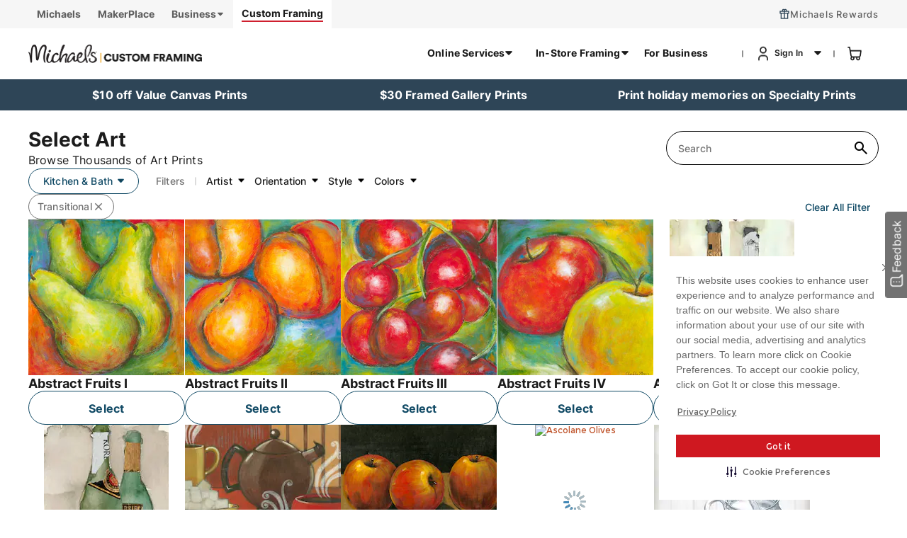

--- FILE ---
content_type: text/html;charset=UTF-8
request_url: https://www.michaelscustomframing.com/online-services/art-gallery/kitchen-and-bath/?lang=en_US&prefn1=ArtStyle&prefv1=Transitional
body_size: 36998
content:
<!doctype html>
<!--[if lt IE 7]> <html class="ie6 oldie" lang="en"> <![endif]-->
<!--[if IE 7]> <html class="ie7 oldie" lang="en"> <![endif]-->
<!--[if IE 8]> <html class="ie8 oldie" lang="en"> <![endif]-->
<!--[if gt IE 8]><!--> <html lang="en"> <!--<![endif]-->
<head>













































































































<meta charset=UTF-8>

<meta http-equiv="x-ua-compatible" content="ie=edge">

<meta name="viewport" content="width=device-width, initial-scale=1">
<script>
// akam-sw.js install script version 1.3.6
"serviceWorker"in navigator&&"find"in[]&&function(){var e=new Promise(function(e){"complete"===document.readyState||!1?e():(window.addEventListener("load",function(){e()}),setTimeout(function(){"complete"!==document.readyState&&e()},1e4))}),n=window.akamServiceWorkerInvoked,r="1.3.6";if(n)aka3pmLog("akam-setup already invoked");else{window.akamServiceWorkerInvoked=!0,window.aka3pmLog=function(){window.akamServiceWorkerDebug&&console.log.apply(console,arguments)};function o(e){(window.BOOMR_mq=window.BOOMR_mq||[]).push(["addVar",{"sm.sw.s":e,"sm.sw.v":r}])}var i="/akam-sw.js",a=new Map;navigator.serviceWorker.addEventListener("message",function(e){var n,r,o=e.data;if(o.isAka3pm)if(o.command){var i=(n=o.command,(r=a.get(n))&&r.length>0?r.shift():null);i&&i(e.data.response)}else if(o.commandToClient)switch(o.commandToClient){case"enableDebug":window.akamServiceWorkerDebug||(window.akamServiceWorkerDebug=!0,aka3pmLog("Setup script debug enabled via service worker message"),v());break;case"boomerangMQ":o.payload&&(window.BOOMR_mq=window.BOOMR_mq||[]).push(o.payload)}aka3pmLog("akam-sw message: "+JSON.stringify(e.data))});var t=function(e){return new Promise(function(n){var r,o;r=e.command,o=n,a.has(r)||a.set(r,[]),a.get(r).push(o),navigator.serviceWorker.controller&&(e.isAka3pm=!0,navigator.serviceWorker.controller.postMessage(e))})},c=function(e){return t({command:"navTiming",navTiming:e})},s=null,m={},d=function(){var e=i;return s&&(e+="?othersw="+encodeURIComponent(s)),function(e,n){return new Promise(function(r,i){aka3pmLog("Registering service worker with URL: "+e),navigator.serviceWorker.register(e,n).then(function(e){aka3pmLog("ServiceWorker registration successful with scope: ",e.scope),r(e),o(1)}).catch(function(e){aka3pmLog("ServiceWorker registration failed: ",e),o(0),i(e)})})}(e,m)},g=navigator.serviceWorker.__proto__.register;if(navigator.serviceWorker.__proto__.register=function(n,r){return n.includes(i)?g.call(this,n,r):(aka3pmLog("Overriding registration of service worker for: "+n),s=new URL(n,window.location.href),m=r,navigator.serviceWorker.controller?new Promise(function(n,r){var o=navigator.serviceWorker.controller.scriptURL;if(o.includes(i)){var a=encodeURIComponent(s);o.includes(a)?(aka3pmLog("Cancelling registration as we already integrate other SW: "+s),navigator.serviceWorker.getRegistration().then(function(e){n(e)})):e.then(function(){aka3pmLog("Unregistering existing 3pm service worker"),navigator.serviceWorker.getRegistration().then(function(e){e.unregister().then(function(){return d()}).then(function(e){n(e)}).catch(function(e){r(e)})})})}else aka3pmLog("Cancelling registration as we already have akam-sw.js installed"),navigator.serviceWorker.getRegistration().then(function(e){n(e)})}):g.call(this,n,r))},navigator.serviceWorker.controller){var u=navigator.serviceWorker.controller.scriptURL;u.includes("/akam-sw.js")||u.includes("/akam-sw-preprod.js")||u.includes("/threepm-sw.js")||(aka3pmLog("Detected existing service worker. Removing and re-adding inside akam-sw.js"),s=new URL(u,window.location.href),e.then(function(){navigator.serviceWorker.getRegistration().then(function(e){m={scope:e.scope},e.unregister(),d()})}))}else e.then(function(){window.akamServiceWorkerPreprod&&(i="/akam-sw-preprod.js"),d()});if(window.performance){var w=window.performance.timing,l=w.responseEnd-w.responseStart;c(l)}e.then(function(){t({command:"pageLoad"})});var k=!1;function v(){window.akamServiceWorkerDebug&&!k&&(k=!0,aka3pmLog("Initializing debug functions at window scope"),window.aka3pmInjectSwPolicy=function(e){return t({command:"updatePolicy",policy:e})},window.aka3pmDisableInjectedPolicy=function(){return t({command:"disableInjectedPolicy"})},window.aka3pmDeleteInjectedPolicy=function(){return t({command:"deleteInjectedPolicy"})},window.aka3pmGetStateAsync=function(){return t({command:"getState"})},window.aka3pmDumpState=function(){aka3pmGetStateAsync().then(function(e){aka3pmLog(JSON.stringify(e,null,"\t"))})},window.aka3pmInjectTiming=function(e){return c(e)},window.aka3pmUpdatePolicyFromNetwork=function(){return t({command:"pullPolicyFromNetwork"})})}v()}}();</script>
<script type="text/javascript">
WebFontConfig = {
google: { families: [ 'Lato:100,300,700,100italic,300italic:latin', 'Crete+Round:400,400italic:latin' ] }
};
(function() {
var wf = document.createElement('script');
wf.src = ('https:' == document.location.protocol ? 'https' : 'http') +
'://ajax.googleapis.com/ajax/libs/webfont/1/webfont.js';
wf.type = 'text/javascript';
wf.async = 'true';
var s = document.getElementsByTagName('script')[0];
s.parentNode.insertBefore(wf, s);
})();
</script>

<title>Kitchen & Bath</title>

<link href="https://www.michaelscustomframing.com/static/on/demandware.static/Sites-Artistree-Site/-/default/dwcc75f30f/images/favicon_new_3232.png" rel="shortcut icon" />



<meta name="description" content=" Custom Framing Site"/>
<meta name="keywords" content="  Custom Framing Site"/>




<script async src='https://cdn-prod.securiti.ai/consent/cookie_banner/807f52e2-283e-436e-acba-4b4c2240b889/9a3093c8-4d28-4e1f-bdb0-93c88f46fd96/google_consent_defaults.js'></script>
<script async src="https://cdn-prod.securiti.ai/consent/auto_blocking/807f52e2-283e-436e-acba-4b4c2240b889/9a3093c8-4d28-4e1f-bdb0-93c88f46fd96.js"></script>
<script>
(function () {
var s = document.createElement('script');
s.async=true;
s.src = 'https://cdn-prod.securiti.ai/consent/cookie-consent-sdk-loader.js';
s.setAttribute('data-tenant-uuid', '807f52e2-283e-436e-acba-4b4c2240b889');
s.setAttribute('data-domain-uuid', '9a3093c8-4d28-4e1f-bdb0-93c88f46fd96');
s.setAttribute('data-backend-url', 'https://app.securiti.ai');
s.setAttribute('data-skip-css', 'false');
s.defer = true;
var parent_node = document.head || document.body;
parent_node.appendChild(s);
})()
</script>





<link rel="stylesheet" href="https://www.michaelscustomframing.com/static/on/demandware.static/Sites-Artistree-Site/-/en_US/v1768468014293/slick/slick.css" type="text/css"/>
<link rel="stylesheet" href="https://www.michaelscustomframing.com/static/on/demandware.static/Sites-Artistree-Site/-/en_US/v1768468014293/slick/slick-theme.css" type="text/css"/>
<link href="https://www.michaelscustomframing.com/static/on/demandware.static/Sites-Artistree-Site/-/en_US/v1768468014293/lib/jquery/ui/jquery-ui.min.css" type="text/css" rel="stylesheet" />
<link href="//maxcdn.bootstrapcdn.com/font-awesome/4.3.0/css/font-awesome.min.css" rel="stylesheet">

<script src="https://www.michaelscustomframing.com/static/on/demandware.static/Sites-Artistree-Site/-/en_US/v1768468014293/js/jquery.min.js" type="text/javascript"></script>
<script src="https://www.michaelscustomframing.com/static/on/demandware.static/Sites-Artistree-Site/-/en_US/v1768468014293/slick/slick.js" type="text/javascript"></script>




<!-- Google Tag Manager -->
<script>(function(w,d,s,l,i){w[l]=w[l]||[];w[l].push({'gtm.start':
new Date().getTime(),event:'gtm.js'});var f=d.getElementsByTagName(s)[0],
j=d.createElement(s),dl=l!='dataLayer'?'&l='+l:'';j.async=true;j.src=
'https://www.googletagmanager.com/gtm.js?id='+i+dl;f.parentNode.insertBefore(j,f);
})(window,document,'script','dataLayer','GTM-W2QK5N36');
</script>
<!-- End Google Tag Manager -->
<script>
window.addEventListener('_svdatalayer_ready_michaels', function(e) {
var data = e.detail;
your_dataLayer_object.push({
'event': 'merkury_identity',
'email_sha256': data.email_sha256,
'hmid': data.hmid,
'confidence_score': data.confidence_score
});
});
</script>

<script>
    document.addEventListener("click", function (e) {
        const el = e.target.closest("a, button");
        if (!el) return;
        // Allow clicks only inside header or footer
        const inHeader = el.closest(".top-banner");
        const inFooter = el.closest(".footer-mainwrapper");
        const quickShop = el.closest("#quickshop-frame-block");
        const editPhotoWalltile = el.closest(".edit-photowallimage-page");
        const previewPhotoWall = el.closest(".photo-wall-tiles-grid");
        const homepagephotoWall = el.closest(".photo-wall-tile-left");
        const materialsPage = el.closest(".edit-material-page");
        const dimensionPage = el.closest(".dimension-page");
        const detailsPage = el.closest(".canvas-digital") || el.closest(".metal-digital") || el.closest(".wood-digital");
        const pdpPage = el.closest("#pdp-mat-options");

        if (!inHeader && !inFooter && !quickShop && !editPhotoWalltile && !previewPhotoWall && !homepagephotoWall && !materialsPage && !dimensionPage && !detailsPage && !pdpPage) return;
        const component = el.closest("[data-gtm-component]");
        if (!component) return;
        const componentType = component.getAttribute("data-gtm-component");
        const clickValue = el.closest("[data-gtm-click]")?.getAttribute("data-gtm-click") || "";
        const eventValue = el.closest("[data-gtm-event]")?.getAttribute("data-gtm-event") || "";
        const stepValue = el.closest("[data-gtm-step]")?.getAttribute("data-gtm-step") || "";
        const journeyValue = el.closest("[data-gtm-journey]")?.getAttribute("data-gtm-journey") || "";
        const navValue = el.closest("[data-gtm-nav]")?.getAttribute("data-gtm-nav") || "";

        const trail = [];
        let current = el;
        while (current) {
            const label = (current.textContent || "").trim();
            if (label && !trail.includes(label)) trail.unshift(label);
            current = current.closest("ul")?.closest("li")?.querySelector("a.menu-item-toggle");
        }

        // Fallback if nothing found
        let title = trail.join("/") || (el.innerText || "").trim();
        if (!title || /^\d+$/.test(title)) {
            title = el.getAttribute("aria-label") || el.getAttribute("title");
        }
        // Handle URL
        let url = el.getAttribute("href") || "";
        if (url === "/") {
            url = window.location.origin; 
        }
        window.dataLayer = window.dataLayer || [];
        if (quickShop || previewPhotoWall || editPhotoWalltile || homepagephotoWall || materialsPage || dimensionPage || detailsPage || pdpPage) {
                var click_info = {
                    click: clickValue ? clickValue : title,
                    content: {
                        url: url != '' ? url : '',
                        component: componentType
                    }
                };
                if (stepValue && journeyValue) {
                    click_info.content.step = stepValue;
                    click_info.content.journey = journeyValue;
                }  
                if (navValue) {
                    click_info.content.navigation = navValue;
                }  
                window.dataLayer.push({
                    event: eventValue,
                    click_info: click_info
                });
        } else {
            window.dataLayer.push({
                event: "user_action_tracking_global",
                userPayload: {
                component_type: componentType,
                target_title: title,
                target_link_url: url
                }
            });
        }
    });

</script>

<!--[if lt IE 9]>
<script src="https://www.michaelscustomframing.com/static/on/demandware.static/Sites-Artistree-Site/-/en_US/v1768468014293/js/lib/html5.js"></script>
<![endif]-->

<script type="text/javascript">//<!--
/* <![CDATA[ (head-active_data.js) */
var dw = (window.dw || {});
dw.ac = {
    _analytics: null,
    _events: [],
    _category: "",
    _searchData: "",
    _anact: "",
    _anact_nohit_tag: "",
    _analytics_enabled: "true",
    _timeZone: "US/Central",
    _capture: function(configs) {
        if (Object.prototype.toString.call(configs) === "[object Array]") {
            configs.forEach(captureObject);
            return;
        }
        dw.ac._events.push(configs);
    },
	capture: function() { 
		dw.ac._capture(arguments);
		// send to CQ as well:
		if (window.CQuotient) {
			window.CQuotient.trackEventsFromAC(arguments);
		}
	},
    EV_PRD_SEARCHHIT: "searchhit",
    EV_PRD_DETAIL: "detail",
    EV_PRD_RECOMMENDATION: "recommendation",
    EV_PRD_SETPRODUCT: "setproduct",
    applyContext: function(context) {
        if (typeof context === "object" && context.hasOwnProperty("category")) {
        	dw.ac._category = context.category;
        }
        if (typeof context === "object" && context.hasOwnProperty("searchData")) {
        	dw.ac._searchData = context.searchData;
        }
    },
    setDWAnalytics: function(analytics) {
        dw.ac._analytics = analytics;
    },
    eventsIsEmpty: function() {
        return 0 == dw.ac._events.length;
    }
};
/* ]]> */
// -->
</script>
<script type="text/javascript">//<!--
/* <![CDATA[ (head-cquotient.js) */
var CQuotient = window.CQuotient = {};
CQuotient.clientId = 'aaeo-Artistree';
CQuotient.realm = 'AAEO';
CQuotient.siteId = 'Artistree';
CQuotient.instanceType = 'prd';
CQuotient.locale = 'en_US';
CQuotient.fbPixelId = '__UNKNOWN__';
CQuotient.activities = [];
CQuotient.cqcid='';
CQuotient.cquid='';
CQuotient.cqeid='';
CQuotient.cqlid='';
CQuotient.apiHost='api.cquotient.com';
/* Turn this on to test against Staging Einstein */
/* CQuotient.useTest= true; */
CQuotient.useTest = ('true' === 'false');
CQuotient.initFromCookies = function () {
	var ca = document.cookie.split(';');
	for(var i=0;i < ca.length;i++) {
	  var c = ca[i];
	  while (c.charAt(0)==' ') c = c.substring(1,c.length);
	  if (c.indexOf('cqcid=') == 0) {
		CQuotient.cqcid=c.substring('cqcid='.length,c.length);
	  } else if (c.indexOf('cquid=') == 0) {
		  var value = c.substring('cquid='.length,c.length);
		  if (value) {
		  	var split_value = value.split("|", 3);
		  	if (split_value.length > 0) {
			  CQuotient.cquid=split_value[0];
		  	}
		  	if (split_value.length > 1) {
			  CQuotient.cqeid=split_value[1];
		  	}
		  	if (split_value.length > 2) {
			  CQuotient.cqlid=split_value[2];
		  	}
		  }
	  }
	}
}
CQuotient.getCQCookieId = function () {
	if(window.CQuotient.cqcid == '')
		window.CQuotient.initFromCookies();
	return window.CQuotient.cqcid;
};
CQuotient.getCQUserId = function () {
	if(window.CQuotient.cquid == '')
		window.CQuotient.initFromCookies();
	return window.CQuotient.cquid;
};
CQuotient.getCQHashedEmail = function () {
	if(window.CQuotient.cqeid == '')
		window.CQuotient.initFromCookies();
	return window.CQuotient.cqeid;
};
CQuotient.getCQHashedLogin = function () {
	if(window.CQuotient.cqlid == '')
		window.CQuotient.initFromCookies();
	return window.CQuotient.cqlid;
};
CQuotient.trackEventsFromAC = function (/* Object or Array */ events) {
try {
	if (Object.prototype.toString.call(events) === "[object Array]") {
		events.forEach(_trackASingleCQEvent);
	} else {
		CQuotient._trackASingleCQEvent(events);
	}
} catch(err) {}
};
CQuotient._trackASingleCQEvent = function ( /* Object */ event) {
	if (event && event.id) {
		if (event.type === dw.ac.EV_PRD_DETAIL) {
			CQuotient.trackViewProduct( {id:'', alt_id: event.id, type: 'raw_sku'} );
		} // not handling the other dw.ac.* events currently
	}
};
CQuotient.trackViewProduct = function(/* Object */ cqParamData){
	var cq_params = {};
	cq_params.cookieId = CQuotient.getCQCookieId();
	cq_params.userId = CQuotient.getCQUserId();
	cq_params.emailId = CQuotient.getCQHashedEmail();
	cq_params.loginId = CQuotient.getCQHashedLogin();
	cq_params.product = cqParamData.product;
	cq_params.realm = cqParamData.realm;
	cq_params.siteId = cqParamData.siteId;
	cq_params.instanceType = cqParamData.instanceType;
	cq_params.locale = CQuotient.locale;
	
	if(CQuotient.sendActivity) {
		CQuotient.sendActivity(CQuotient.clientId, 'viewProduct', cq_params);
	} else {
		CQuotient.activities.push({activityType: 'viewProduct', parameters: cq_params});
	}
};
/* ]]> */
// -->
</script>


<!-- UI -->
<link rel="stylesheet" href="https://www.michaelscustomframing.com/static/on/demandware.static/Sites-Artistree-Site/-/en_US/v1768468014293/css/style.css" />

<input type="hidden" id="feedbackConcentrixConfig" value="[{
  &quot;pageValue&quot;: 0,
  &quot;pageName&quot;: &quot;New Page&quot;,
  &quot;clientName&quot;: &quot;cframe&quot;,
  &quot;width&quot;: 40,
  &quot;height&quot;: 90,
  &quot;windowLocation&quot;: &quot;Center&quot;,
  &quot;targetUrl&quot;: &quot;https://survey2.sendyouropinions.com/CFFB&quot;,
  &quot;pageTracking&quot;: &quot;false&quot;
}]"/>
<link rel="stylesheet" href="https://www.michaelscustomframing.com/static/on/demandware.static/Sites-Artistree-Site/-/en_US/v1768468014293/css/feedback_custom.css" />

<link rel="stylesheet" href="https://www.michaelscustomframing.com/static/on/demandware.static/-/Sites-Artistree-Library/en_US/v1768468014293/css/contentpages.css" />
<link rel="stylesheet" href="https://www.michaelscustomframing.com/static/on/demandware.static/-/Sites-Artistree-Library/en_US/v1768468014293/css/getstarted.css" />
<!--[if lte IE 8]>
<script src="//cdnjs.cloudflare.com/ajax/libs/respond.js/1.4.2/respond.js" type="text/javascript"></script>
<script src="https://cdn.rawgit.com/chuckcarpenter/REM-unit-polyfill/master/js/rem.min.js" type="text/javascript"></script>
<![endif]-->



<!-- Google Tag Manager (noscript) -->
<noscript>
<iframe src="https://www.googletagmanager.com/ns.html?id=GTM-W2QK5N36"
height="0" width="0" style="display:none;visibility:hidden">
</iframe>
</noscript>
<!-- End Google Tag Manager (noscript) -->



<script src="https://cdn.optimizely.com/js/6532187089010688.js"></script>

<!-- Added for google-site-verification -->


<meta name="google-site-verification" content="X8zzjZ4NDr0eRsj7IO09MVGFf7bMbx3ADN_G155CFFg" />



<link rel="canonical" href="/online-services/art-gallery/kitchen-and-bath/?lang=en_US" />



<script>(window.BOOMR_mq=window.BOOMR_mq||[]).push(["addVar",{"rua.upush":"false","rua.cpush":"false","rua.upre":"false","rua.cpre":"false","rua.uprl":"false","rua.cprl":"false","rua.cprf":"false","rua.trans":"","rua.cook":"false","rua.ims":"false","rua.ufprl":"false","rua.cfprl":"false","rua.isuxp":"false","rua.texp":"norulematch","rua.ceh":"false","rua.ueh":"false","rua.ieh.st":"0"}]);</script>
                              <script>!function(a){var e="https://s.go-mpulse.net/boomerang/",t="addEventListener";if("False"=="True")a.BOOMR_config=a.BOOMR_config||{},a.BOOMR_config.PageParams=a.BOOMR_config.PageParams||{},a.BOOMR_config.PageParams.pci=!0,e="https://s2.go-mpulse.net/boomerang/";if(window.BOOMR_API_key="3VV87-PL4HP-QWDBC-DMRQG-3GBXK",function(){function n(e){a.BOOMR_onload=e&&e.timeStamp||(new Date).getTime()}if(!a.BOOMR||!a.BOOMR.version&&!a.BOOMR.snippetExecuted){a.BOOMR=a.BOOMR||{},a.BOOMR.snippetExecuted=!0;var i,_,o,r=document.createElement("iframe");if(a[t])a[t]("load",n,!1);else if(a.attachEvent)a.attachEvent("onload",n);r.src="javascript:void(0)",r.title="",r.role="presentation",(r.frameElement||r).style.cssText="width:0;height:0;border:0;display:none;",o=document.getElementsByTagName("script")[0],o.parentNode.insertBefore(r,o);try{_=r.contentWindow.document}catch(O){i=document.domain,r.src="javascript:var d=document.open();d.domain='"+i+"';void(0);",_=r.contentWindow.document}_.open()._l=function(){var a=this.createElement("script");if(i)this.domain=i;a.id="boomr-if-as",a.src=e+"3VV87-PL4HP-QWDBC-DMRQG-3GBXK",BOOMR_lstart=(new Date).getTime(),this.body.appendChild(a)},_.write("<bo"+'dy onload="document._l();">'),_.close()}}(),"".length>0)if(a&&"performance"in a&&a.performance&&"function"==typeof a.performance.setResourceTimingBufferSize)a.performance.setResourceTimingBufferSize();!function(){if(BOOMR=a.BOOMR||{},BOOMR.plugins=BOOMR.plugins||{},!BOOMR.plugins.AK){var e=""=="true"?1:0,t="",n="aoir3yix2w5mo2ljhata-f-a4ace1eae-clientnsv4-s.akamaihd.net",i="false"=="true"?2:1,_={"ak.v":"39","ak.cp":"937329","ak.ai":parseInt("601450",10),"ak.ol":"0","ak.cr":9,"ak.ipv":4,"ak.proto":"h2","ak.rid":"a5ff325","ak.r":51095,"ak.a2":e,"ak.m":"dsca","ak.n":"essl","ak.bpcip":"3.145.29.0","ak.cport":35974,"ak.gh":"23.215.214.230","ak.quicv":"","ak.tlsv":"tls1.3","ak.0rtt":"","ak.0rtt.ed":"","ak.csrc":"-","ak.acc":"","ak.t":"1768503334","ak.ak":"hOBiQwZUYzCg5VSAfCLimQ==h6Xacfkps1UOs/w6DQIALK/WGxRYqPBFfWlwWLPjEr3y+uMEFM1XmrLtGtBArT1QLivI+45SazumnFvGBn74PeCX3lrWiyz9vWB20q9x8Sa6KDrn5+PqWwiztrVRzqIR3wkXdIz6RWtML0YpiBzpfNBTG6If/[base64]","ak.pv":"15","ak.dpoabenc":"","ak.tf":i};if(""!==t)_["ak.ruds"]=t;var o={i:!1,av:function(e){var t="http.initiator";if(e&&(!e[t]||"spa_hard"===e[t]))_["ak.feo"]=void 0!==a.aFeoApplied?1:0,BOOMR.addVar(_)},rv:function(){var a=["ak.bpcip","ak.cport","ak.cr","ak.csrc","ak.gh","ak.ipv","ak.m","ak.n","ak.ol","ak.proto","ak.quicv","ak.tlsv","ak.0rtt","ak.0rtt.ed","ak.r","ak.acc","ak.t","ak.tf"];BOOMR.removeVar(a)}};BOOMR.plugins.AK={akVars:_,akDNSPreFetchDomain:n,init:function(){if(!o.i){var a=BOOMR.subscribe;a("before_beacon",o.av,null,null),a("onbeacon",o.rv,null,null),o.i=!0}return this},is_complete:function(){return!0}}}}()}(window);</script></head>
<body>

<div id="wrapper" class="pt_product-search-result onlyframes">



<div id="header" role="banner" style="left: 0px;">
<div class="top-banner" role="banner">

	 

	
<div id="header-top-site-nav">
<div class="header-banner horizontalLine" data-gtm-component="Global-HeaderTopLinks">

	 


	





<!-- header-external-links-tabs-211113 -->
<script type="text/javascript" src="//script.crazyegg.com/pages/scripts/0104/4360.js" async="async" ></script>
<!-- Marketing globals -->
<link href="https://www.michaelscustomframing.com/static/on/demandware.static/-/Sites-Artistree-Library/en_US/v1768468014293/css/marketing-ab-210730.css" rel="stylesheet" />
<!-- End marketing globals -->
<ul class="header-top-links">
	<li>
		<a class="top-nav-link" href="https://www.michaels.com" target="_blank"><span>Michaels</span></a>
	</li>
	<li>
		<a class="top-nav-link" href="https://www.michaels.com/makerplace" target="_blank"><span>MakerPlace</span></a>
	</li>
	<li>
		<div class="top-nav-link dropdown">
			<span>Business</span>
			<svg width="12" height="12" viewBox="0 0 12 12" fill="none" xmlns="http://www.w3.org/2000/svg">
				<path fill-rule="evenodd" clip-rule="evenodd" d="M3 4.5L6 7.5L9 4.5L3 4.5Z" fill="#5F5F5F"/>
				<path d="M3 4.5L6 7.5L9 4.5L3 4.5" stroke="#5F5F5F" stroke-width="1.67" stroke-linecap="round" stroke-linejoin="round"/>
			</svg>
			<div class="top-nav-link-overlay" style="top:40px;">
				<a class="top-nav-link" href="https://enterprise.michaels.com/" target="_blank">Enterprise</a>
				<a class="top-nav-link" href="https://education.michaels.com/" target="_blank">Education</a>
			</div>
		</div>
	</li>
	<li>
		<a class="top-nav-link custom-framing" href="https://www.michaelscustomframing.com" target="_blank"><span>Custom Framing</span></a>
	</li>
</ul>
<script>
	(function($, sr) {
		// debouncing function from John Hann
		// http://unscriptable.com/index.php/2009/03/20/debouncing-javascript-methods/
		var debounce = function(func, threshold, execAsap) {
			var timeout;
			return function debounced() {
				var obj = this,
					args = arguments;
				function delayed() {
					if (!execAsap)
						func.apply(obj, args);
					timeout = null;
				}
				if (timeout)
					clearTimeout(timeout);
				else if (execAsap)
					func.apply(obj, args);
				timeout = setTimeout(delayed, threshold || 500);
			};
		}
		// smartresize
		jQuery.fn[sr] = function(fn) {
			return fn ? this.bind('resize', debounce(fn)) : this.trigger(sr);
		};
	}(jQuery, 'smartresize'));
	function positionBrandTab() {
		var ribbonDiv = $("#wrapper .top-banner>#header-ribbon-new");
		var rbHeight = 0;
		var wHeight = 0;
		if (ribbonDiv.length > 0) {
			rbHeight = $(ribbonDiv).height()
		}
		var headerSiteList = $("#header-top-row>.menu-utility-user>.header-site-list");
		if (headerSiteList.length > 0) {
			headerSiteList.css("margin-top", -1 * (rbHeight + 39));
		}
	}
	positionBrandTab();
	$(window).smartresize(function() {
		positionBrandTab();
	})
</script>

 
	

	 

	
<div class="rewards-tab">
<div class="edit-buttons-right">
    <a class="link-color linkstyle" href="https://www.michaelscustomframing.com/on/demandware.store/Sites-Artistree-Site/en_US/Rewards-ShowRewardLanding?rewardsID=0">Michaels Rewards</a>
</div>
</div>


	<div class="productQuestions" id="taxExemptfooterLink" style="display:none;">
		<a href="https://www.michaelscustomframing.com/on/demandware.store/Sites-Artistree-Site/en_US/TaxExempt-TaxLanding">Tax Exempt</a>
	</div>


<div class="productQuestions" id="taxExemptfooterLink" style="display:none;">
	<a href="https://www.michaelscustomframing.com/on/demandware.store/Sites-Artistree-Site/en_US/TaxExempt-TaxLanding">Tax Exempt</a>
</div>
</div>
</div>

<div id="header-top-row">
<div class="header-1">
<button class="menu-toggle"><span class="visually-hidden">Menu</span></button>
<div class="header-top-banner">

</div>
<h1 class="primary-logo" data-gtm-component="Global-HeaderTopLinks">
<a href="/"
title="Michaels Custom Framing Home">
<picture>
<source media="(min-width: 576px)" srcset="https://www.michaelscustomframing.com/static/on/demandware.static/Sites-Artistree-Site/-/default/dw7776e828/images/Michaels_CF_logo_desktop.png" />
<img class="brand-logo" src="https://www.michaelscustomframing.com/static/on/demandware.static/Sites-Artistree-Site/-/default/dwa02f5bac/images/Michaels_CF_logo_mobile.png" alt="Michaels Logo"
width="300" height="50" decoding="async" loading="lazy">
</picture>
<span class="visually-hidden">Michaels Custom Framing</span>
</a>
</h1>
</div>
<div class="cart-user" data-gtm-component="Global-HeaderTopLinks">
<nav id="navigation" role="navigation" aria-label="Main site navigation" class="close">

<div id="navigation-menu-category" data-gtm-component="Global-HeaderNav">















































































































<ul class="menu-category level-1">


<li>



<a class="has-sub-menu shop_products menu-item-toggle" href="#">
<span class="menu-item-toggles"></span>
Online Services
</a>








<div class="level-2" role="region">
<ul class="menu-vertical" role="menu" aria-orientation="vertical">
<li role="none" class="deskoption">
<a class="backStyleNav backNav" id="backNav" role="menuitem">
<i class="fa fa-chevron-left"></i>
Online Services
</a>
</li>


<li role="none">

<a class="menu-item-toggle" role="menuitem" data-id="start_framing" id="start_framing" >
<span class="menu-item-toggles"></span>
Start Framing
</a>


<ul class="level-3" role="menu" id="submenu-start_framing">
<a class="backNavTwo backStyleNav" role="menuitem">
<i class="fa fa-chevron-left"></i>
Start Framing
</a>
<ul class="level-3-content" role="menu">


<li role="none">




<a data-id="upload_print_and_frame" role="menuitem" class="upload_print_and_frame" id="upload_print_and_frame" href="https://www.michaelscustomframing.com/digital-upload-Image?lang=en_US">
Upload, Print and Frame
</a>

</li>



<li role="none">







<a class="menu-item-toggle frame_your_item" data-id="frame_your_item" id="frame_your_item">
<span class="menu-item-toggles"></span>
Frame Your Item
</a>
<ul class="level-4" id="submenu-frame_your_item" role="menu">
<a class="backNavThree backStyleNav" role="menuitem">
<i class="fa fa-chevron-left"></i>
Frame Your Item
</a>
<ul class="level-4-content" role="menu">


<li role="none">
<a data-id="canvas" class="canvas" id="canvas" role="menuitem" href="https://www.michaelscustomframing.com/upload-Image?lang=en_US&amp;sku=canvas">
Canvas
</a>
</li>



<li role="none">
<a data-id="diplomas_and_certificates" class="diplomas_and_certificates" id="diplomas_and_certificates" role="menuitem" href="https://www.michaelscustomframing.com/upload-Image?lang=en_US&amp;sku=diplomas_and_certificates">
Diplomas and Certificates
</a>
</li>



<li role="none">
<a data-id="drawings_and_paintings" class="drawings_and_paintings" id="drawings_and_paintings" role="menuitem" href="https://www.michaelscustomframing.com/upload-Image?lang=en_US&amp;sku=drawings_and_paintings">
Drawings and Paintings
</a>
</li>



<li role="none">
<a data-id="jerseys" class="jerseys" id="jerseys" role="menuitem" href="https://www.michaelscustomframing.com/upload-Image?lang=en_US&amp;sku=jerseys">
Jerseys
</a>
</li>



<li role="none">
<a data-id="photographs" class="photographs" id="photographs" role="menuitem" href="https://www.michaelscustomframing.com/upload-Image?lang=en_US&amp;sku=photographs">
Photographs
</a>
</li>



<li role="none">
<a data-id="posters" class="posters" id="posters" role="menuitem" href="https://www.michaelscustomframing.com/upload-Image?lang=en_US&amp;sku=posters">
Posters
</a>
</li>


</ul>
</ul>

</li>


</ul>
</ul>

</iselseif>

</li>


<li role="none">

<a data-id="browse_frames" id="browse_frames" role="menuitem" class="browse_frames" href="https://www.michaelscustomframing.com/online-services/shop-all-frames/photo-and-art-prints/?lang=en_US&amp;fromPage=BROWSE_FRAME">
<span class="menu-item-toggles"></span>
Shop All Frames

</a>




</li>


<li role="none">

<a data-id="best_seller_category" id="best_seller_category" role="menuitem" class="best_seller_category" href="https://www.michaelscustomframing.com/online-services/bestselling-frames/?lang=en_US&amp;fromPage=BROWSE_FRAME">
<span class="menu-item-toggles"></span>
Bestselling Frames

</a>




</li>


<li role="none">

<a data-id="photo_wall_tiles" id="photo_wall_tiles" role="menuitem" class="photo_wall_tiles" href="https://www.michaelscustomframing.com/on/demandware.store/Sites-Artistree-Site/en_US/PhotoWallTiles-Show">
<span class="menu-item-toggles"></span>
Photo Wall Tiles

</a>




</li>


<li role="none">

<a data-id="custom_mirrors" id="custom_mirrors" role="menuitem" class="custom_mirrors" href="https://www.michaelscustomframing.com/corkboard-and-mirrors/MIRROR2.html?lang=en_US">
<span class="menu-item-toggles"></span>
Custom Mirrors

</a>




</li>


<li role="none">

<a data-id="custom_corkboards" id="custom_corkboards" role="menuitem" class="custom_corkboards" href="https://www.michaelscustomframing.com/online-services/shop-all-frames/corkboard/?lang=en_US&amp;fromPage=SELECT_FRAME">
<span class="menu-item-toggles"></span>
Custom Corkboards

</a>




</li>


<li role="none">

<a data-id="photo_printing" id="photo_printing" role="menuitem" class="photo_printing" href="https://www.michaelscustomframing.com/digital-upload-Image?lang=en_US">
<span class="menu-item-toggles"></span>
Photo Printing

</a>




</li>


<li role="none">

<a data-id="photo_gifts" id="photo_gifts" role="menuitem" class="photo_gifts" href="https://www.michaelsphotogifts.com/">
<span class="menu-item-toggles"></span>
Photo Gifts

</a>




</li>


<li role="none">

<a class="menu-item-toggle" data-id="art_gallery" id="art_gallery" href="https://www.michaelscustomframing.com/art-gallery-092618.html?lang=en_US" role="menuitem">
<span class="menu-item-toggles"></span>
Art Gallery
</a>


<ul class="level-3" role="menu">
<a class="backNavTwo backStyleNav" role="menuitem">
<i class="fa fa-chevron-left"></i>
Art Gallery
</a>
<ul class="level-3-content" role="menu">
<li role="none">
<a class="all-art-link" role="menuitem" href="/art-gallery-092618.html?lang=en_US">
View All
</a>
</li>


<li role="none">
<a data-id="abstract" role="menuitem" class= "abstract" id="abstract" href="https://www.michaelscustomframing.com/online-services/art-gallery/abstract/?lang=en_US">
Abstract
</a>
</li>



<li role="none">
<a data-id="animals-nature" role="menuitem" class= "animals-nature" id="animals-nature" href="https://www.michaelscustomframing.com/online-services/art-gallery/animals-and-nature/?lang=en_US">
Animals &amp; Nature
</a>
</li>



<li role="none">
<a data-id="architecture" role="menuitem" class= "architecture" id="architecture" href="https://www.michaelscustomframing.com/online-services/art-gallery/architecture/?lang=en_US">
Architecture
</a>
</li>



<li role="none">
<a data-id="asian-world-culture" role="menuitem" class= "asian-world-culture" id="asian-world-culture" href="https://www.michaelscustomframing.com/online-services/art-gallery/asian-and-world-culture/?lang=en_US">
Asian &amp; World Culture
</a>
</li>



<li role="none">
<a data-id="best-sellers" role="menuitem" class= "best-sellers" id="best-sellers" href="https://www.michaelscustomframing.com/online-services/art-gallery/best-sellers/?lang=en_US">
Best Sellers
</a>
</li>


</ul>

</ul>


</li>


<li role="none">

<a data-id="10min-custom-framing" id="10min-custom-framing" role="menuitem" class="10min-custom-framing" href="https://www.michaelscustomframing.com/10min-custom-framing/?lang=en_US">
<span class="menu-item-toggles"></span>
10 Minute Custom Framing

</a>




</li>

</ul>

</div>

</li>

<li>



<a class="has-sub-menu services menu-item-toggle" href="https://www.michaelscustomframing.com/services.html?lang=en_US" >
<span class="menu-item-toggles"></span>
In-Store Framing
</a>
</iselseif>








<div class="level-2" role="region">
<ul class="menu-vertical" role="menu" aria-orientation="vertical">
<li role="none" class="deskoption">
<a class="backStyleNav backNav" id="backNav" role="menuitem">
<i class="fa fa-chevron-left"></i>
In-Store Framing
</a>
</li>


<li role="none">

<a data-id="appointments" id="appointments" role="menuitem" class="appointments" href="https://www.michaelscustomframing.com/store-finder?lang=en_US">
<span class="menu-item-toggles"></span>
Book An Appointment

</a>




</li>


<li role="none">

<a data-id="image_upload" id="image_upload" role="menuitem" class="image_upload" href="https://www.michaelscustomframing.com/on/demandware.store/Sites-Artistree-Site/en_US/ImageUpload-Show">
<span class="menu-item-toggles"></span>
Upload An Image

</a>




</li>


<li role="none">

<a data-id="instore_services" id="instore_services" role="menuitem" class="instore_services" href="https://www.michaelscustomframing.com/services.html?lang=en_US">
<span class="menu-item-toggles"></span>
In-Store Services

</a>




</li>


<li role="none">

<a data-id="understanding_custom_framing" id="understanding_custom_framing" role="menuitem" class="understanding_custom_framing" href="https://www.michaelscustomframing.com/understanding-custom-framing.html?lang=en_US">
<span class="menu-item-toggles"></span>
Understanding Custom Framing

</a>




</li>

</ul>

</div>

</li>

<li>


<a class=" for_business" href="/b2b-orders.html">
For Business
</a>
</iselse>








</li>


<li class="nav-rewards">
<a class="link-color linkstyle" href="https://www.michaelscustomframing.com/on/demandware.store/Sites-Artistree-Site/en_US/Rewards-ShowRewardLanding?rewardsID=0">Michaels Rewards</a>
</li>
</ul>


	 

	

</div>
</nav>
<hr class="utility-divider">
<div class="menu-utility-user">


<div class="user-icon-wrap" data-gtm-component="Global-HeaderTopLinks">
<span class="user-icon"></span>
<span class="user-icon-text">

Sign In

</span>
<span class="user-icon-caret"></span>
</div>
<div class="user-panel">
<div class="user-links">

<a class="user-logout" href="https://www.michaelscustomframing.com/account?lang=en_US" title="Go to: Sign In">Sign In</a>

<a class="user-logout" href="https://www.michaelscustomframing.com/register?lang=en_US" title="Go to: Create Account">Create Account</a>

<a class="user-logout" href="https://www.michaelscustomframing.com/on/demandware.store/Sites-Artistree-Site/en_US/Login-Show?flag=true" title="Go to: Order Information">Order Information</a>


</div>

	 

	
</div>
<input type="hidden" id="mcf-cnxSessID" value="ReSqzIOBnYxTAb4K3bgLgkhRAmjoTJ5FMiw="/>
<input type="hidden" id="mcf-cnxCustID" value="ab6pBnomIXGWfdzrIEcqprKMsE"/>
</div>
<hr class="cart-divider">
<div id="mini-cart">


















































































































<!-- Report any requested source code -->

<!-- Report the active source code -->




<div class="mini-cart-total">

<a class="mini-cart-link mini-cart-empty" href="https://www.michaelscustomframing.com/cart?lang=en_US" title="View Cart" >
<span class="minicart-icon"></span>
</a>

</div>







</div>
</div>





</div>
<div class="promobanner" data-gtm-component="Global-HeaderBanner">












<div class="content-asset" data-cid="promo-banner-header"><!-- dwMarker="content" dwContentID="06bad9af282d66d2ec77cca491" -->
<!-- promo-banner-header (1/4/26) -->
<style>
    .promo-banner {
        background-color: #2e4557;
        padding: 10px 24px;
    }

    @media screen and (min-width: 768px) {
        .promo-banner {
            padding: 10px 32px;
        }
    }

    @media screen and (min-width: 1200px) {
        .promo-banner {
            padding: 10px 40px;
        }
    }

    .promo-banner .slick-arrow {
        top: 50% !important;
        width: 24px;
        height: 24px;
        cursor: pointer;
        z-index: 0;
        margin: 0;
    }

    .promo-banner .slick-arrow:before {
        width: 24px;
        height: 24px;
        content: "";
        opacity: 1;
        top: 0px;
        margin: 0;
    }

    .promo-banner .slick-prev {
        /* left: -37px; */
        left: -15px;
        z-index: 1;
    }

    @media screen and (min-width: 576px) {
        .promo-banner .slick-prev {
            left: 0;
        }
    }

    .promo-banner .slick-prev:before {
        background: url("https://www.michaelscustomframing.com/static/on/demandware.static/-/Sites-Artistree-Library/default/dw8f8816a1/images/homepage/chevron-left.png") no-repeat center/100% transparent;
    }

    .promo-banner .slick-next {
        /* right: -37px; */
        right: -15px;
    }

    @media screen and (min-width: 576px) {
        .promo-banner .slick-next {
            right: 0;
        }
    }

    .promo-banner .slick-next:before {
        background: url("https://www.michaelscustomframing.com/static/on/demandware.static/-/Sites-Artistree-Library/default/dwc0a630e0/images/homepage/chevron-right.png") no-repeat center/100% transparent;
    }

    .promo-items {
        color: #ffff;
        text-align: center;
        /* margin: 0 17px; */
    }

    @media screen and (min-width: 384px) {
        .promo-items {
            padding: 0 17px;
        }
    }

    @media screen and (min-width: 576px) {
        .promo-items {
            margin: 0;
        }
    }

    @media screen and (min-width: 1200px) {
        .promo-items {
            display: flex;
            justify-content: space-between;
            padding: 0;
            gap: 40px;
        }
    }

    .promo {
        min-height: 0;
    }

    @media screen and (min-width: 1200px) {
        .promo {
            width: 100%;
            padding: 0;
        }
    }

    .promo-head {
        font: 16px/24px 'inter-Bold' !important;
        letter-spacing: 0.16px;
        margin: 0;
        color: #ffff;
    }

    .promo-dsc {
        font: 14px/132% 'inter-Medium' !important;
        letter-spacing: 0.14px;
        margin: 5.52px 0 0 0 !important;
        color: #ffff;
    }

    .banner-cta {
        color: #fff;
    }
</style>
<div class="promo-banner">
    <div class="promo-items">
        <div class="promo">
          <a href="/digital-upload-Image?lang=en_US">
                <h3 class="promo-head">$10 off Value Canvas Prints</h3>
                <!-- <p class="promo-dsc">Excludes Premium Paper</p> -->
                <!-- <br> -->
                <!-- <a href="https://www.michaelscustomframing.com/upload-photos/QUICKSHOP.html?lang=en_US&productSKU=QUICKSHOP&imageSize=5-7&public_id=%2FBAMA%2FdefaultQuickShopPortrait&cin=%2FBAMA%2FdefaultQuickShopPortrait&fsku=2951250&fw=1.03&fiw=0.77&matSKU=B8260&image_dpi=100&icx=97.5&ich=700&icy=0&iocw=695&ioch=700&icw=695&optg=CCA&mls=2&mrs=2&mts=2&mbs=2&matStyle=standard"
                    class="banner-cta promo-head">Get Started &#8594;</a> -->
            </a>
        </div>

        <div class="promo">
            <a
                href="https://www.michaelscustomframing.com/upload-photos/QUICKSHOP.html?lang=en_US&productSKU=QUICKSHOP&imageSize=5-7&public_id=%2FBAMA%2FdefaultQuickShopPortrait&cin=%2FBAMA%2FdefaultQuickShopPortrait&fsku=5203530&fw=0.8&fiw=0.55&matSKU=BTM8260&image_dpi=100&icx=97.5&ich=700&icy=0&iocw=695&ioch=700&icw=695&optg=GAC&mls=2&mrs=2&mts=2&mbs=2&matStyle=standard">
                <h3 class="promo-head">$30 Framed Gallery Prints</h3>
                <!-- <p class="promo-dsc">Excludes Value Canvas and Premium Paper</p> -->
            </a>
        </div>

        <div class="promo">
            <a href="/digital-upload-Image?lang=en_US">
                <h3 class="promo-head">Print holiday memories on Specialty Prints</h3>
                <!-- <p class="promo-dsc">Online only. Excludes Premium Paper.</p> -->
            </a>
        </div>

    </div>
</div>
<script>
    $window = $(window);
    $slick_slider_promo = $('.promo-items');
    settings_promo = {
        slidesToShow: 1,
        slidesToScroll: 1,
        mobileFirst: true,
        autoplaySpeed: 2000,
        adaptiveHeight: true,
        responsive: [
            {
                breakpoint: 1199,
                settings: "unslick"
            }
        ],
    };
    $slick_slider_promo.slick(settings_promo);
    $window.on('resize', function () {
        if ($window.width() > 1199) {
            if ($slick_slider_promo.hasClass('slick-initialized'))
                $slick_slider_promo.slick('unslick');
            return
        }
        if (!$slick_slider_promo.hasClass('slick-initialized'))
            return $slick_slider_promo.slick(settings_promo);
    });
</script>
</div> <!-- End content-asset -->





</div>

</div><!-- /header -->

<div id="main" role="main" class="clearfix">



<div id="browser-check">
<noscript>
<div class="browser-compatibility-alert">
<i class="fa fa-exclamation-triangle fa-2x pull-left"></i>
<p class="browser-error">Your browser's Javascript functionality is turned off. Please turn it on so that you can experience the full capabilities of this site.</p>
</div>
</noscript>
</div>


<div class="art-gallery-container">
<div class="art-gallery-head">

	 


	

	
		
			<div class="art-gallery-heading">
	<div class="categoryName">Select Art</div>
	<p class="category-below-content"> Browse Thousands of Art Prints </p>
</div>
		
	

 
	
<div class="header-search searchonartgallery">

<form role="search" action="/search?lang=en_US" method="get" name="simpleSearch">
<fieldset>
<label class="visually-hidden" for="q">Search Catalog</label>
<input type="text" id="q" name="q" value="" placeholder="Search" />
<input type="hidden" name="lang" value="en_US"/>
<input type="hidden" name="fromPage" value="null"/>
<input type="hidden" name="cgid" value="kitchen-bath" />
<button type="submit"><span class="visually-hidden">Search</span><span class="search-icon"><img src="https://www.michaelscustomframing.com/static/on/demandware.static/Sites-Artistree-Site/-/default/dwa15659a7/images/search-art.png" alt="search"></span></button>
</fieldset>
</form>

</div>
</div>


















































































































<div class="menu-art-gallery">
<div class="production-search-top">
<h2 class="visually-hidden">Refine Your Results By:</h2>

















































































































<h2 class="visually-hidden">Refine Your Results By:</h2>







<a class="all-categoriesLbl onlydesk" href="https://www.michaelscustomframing.com/online-services/art-gallery/?lang=en_US"><span class="refinement-title">All Categories</span><span class="arrow right"></span></a>


<div class="refinement refine-cat  category-refinement">
<div class="checkbox-dropdown mob filter-class">


<span class="deskhide">Kitchen &amp; Bath</span>





























































































































<div class="checkbox-dropdown-list mob2">
<div class="triangle-shape-container"><span class="triangle-shape"></span></div>
<ul id="category-level-1" >
<li class="deskhide">

<a class="refinement-link" href="https://www.michaelscustomframing.com/online-services/art-gallery/?lang=en_US">All Categories</a>
</li>

<li >




<a class="refinement-link " title="Go to Category: Abstract" href="https://www.michaelscustomframing.com/online-services/art-gallery/abstract/?lang=en_US&fromPage=null">
Abstract
</a>


</li>

<li >




<a class="refinement-link " title="Go to Category: Animals &amp; Nature" href="https://www.michaelscustomframing.com/online-services/art-gallery/animals-and-nature/?lang=en_US&fromPage=null">
Animals &amp; Nature
</a>


</li>

<li >




<a class="refinement-link " title="Go to Category: Architecture" href="https://www.michaelscustomframing.com/online-services/art-gallery/architecture/?lang=en_US&fromPage=null">
Architecture
</a>


</li>

<li >




<a class="refinement-link " title="Go to Category: Asian &amp; World Culture" href="https://www.michaelscustomframing.com/online-services/art-gallery/asian-and-world-culture/?lang=en_US&fromPage=null">
Asian &amp; World Culture
</a>


</li>

<li >




<a class="refinement-link " title="Go to Category: Best Sellers" href="https://www.michaelscustomframing.com/online-services/art-gallery/best-sellers/?lang=en_US&fromPage=null">
Best Sellers
</a>


</li>

<li >




<a class="refinement-link " title="Go to Category: Botanical &amp; Floral" href="https://www.michaelscustomframing.com/online-services/art-gallery/botanical-and-floral/?lang=en_US&fromPage=null">
Botanical &amp; Floral
</a>


</li>

<li >




<a class="refinement-link " title="Go to Category: Childrens" href="https://www.michaelscustomframing.com/online-services/art-gallery/childrens/?lang=en_US&fromPage=null">
Childrens
</a>


</li>

<li >




<a class="refinement-link " title="Go to Category: Coastal &amp; Tropical" href="https://www.michaelscustomframing.com/online-services/art-gallery/coastal-and-tropical/?lang=en_US&fromPage=null">
Coastal &amp; Tropical
</a>


</li>

<li >




<a class="refinement-link " title="Go to Category: Decorative Elements" href="https://www.michaelscustomframing.com/online-services/art-gallery/decorative-elements/?lang=en_US&fromPage=null">
Decorative Elements
</a>


</li>

<li >




<a class="refinement-link " title="Go to Category: Entertainment &amp; Leisure" href="https://www.michaelscustomframing.com/online-services/art-gallery/entertainment-and-leisure/?lang=en_US&fromPage=null">
Entertainment &amp; Leisure
</a>


</li>

<li >




<a class="refinement-link " title="Go to Category: FabFunky" href="https://www.michaelscustomframing.com/online-services/art-gallery/fabfunky/?lang=en_US&fromPage=null">
FabFunky
</a>


</li>

<li >




<a class="refinement-link " title="Go to Category: Fashion &amp; Figurative" href="https://www.michaelscustomframing.com/online-services/art-gallery/fashion-and-figurative/?lang=en_US&fromPage=null">
Fashion &amp; Figurative
</a>


</li>

<li >




<a class="refinement-link " title="Go to Category: Home Office" href="https://www.michaelscustomframing.com/online-services/art-gallery/home-office/?lang=en_US&fromPage=null">
Home Office
</a>


</li>

<li >




<a class="refinement-link " title="Go to Category: Inspirational &amp; Holidays" href="https://www.michaelscustomframing.com/online-services/art-gallery/inspirational-and-holidays/?lang=en_US&fromPage=null">
Inspirational &amp; Holidays
</a>


</li>

<li >




<a class="refinement-link  active" title="Go to Category: Kitchen &amp; Bath" href="https://www.michaelscustomframing.com/online-services/art-gallery/kitchen-and-bath/?lang=en_US&fromPage=null">
Kitchen &amp; Bath
</a>






























































































































</li>

<li >




<a class="refinement-link " title="Go to Category: Landscapes &amp; Seascapes" href="https://www.michaelscustomframing.com/online-services/art-gallery/landscapes-and-seascapes/?lang=en_US&fromPage=null">
Landscapes &amp; Seascapes
</a>


</li>

<li >




<a class="refinement-link " title="Go to Category: Maps &amp; Historical" href="https://www.michaelscustomframing.com/online-services/art-gallery/maps-and-historical/?lang=en_US&fromPage=null">
Maps &amp; Historical
</a>


</li>

<li >




<a class="refinement-link " title="Go to Category: Pets" href="https://www.michaelscustomframing.com/online-services/art-gallery/pets/?lang=en_US&fromPage=null">
Pets
</a>


</li>

<li >




<a class="refinement-link " title="Go to Category: Photography" href="https://www.michaelscustomframing.com/online-services/art-gallery/photography/?lang=en_US&fromPage=null">
Photography
</a>


</li>

<li >




<a class="refinement-link " title="Go to Category: Transportation &amp; Travel" href="https://www.michaelscustomframing.com/online-services/art-gallery/transportation-and-travel/?lang=en_US&fromPage=null">
Transportation &amp; Travel
</a>


</li>

<li >




<a class="refinement-link " title="Go to Category: Western" href="https://www.michaelscustomframing.com/online-services/art-gallery/western/?lang=en_US&fromPage=null">
Western
</a>


</li>

</ul>
</div>






</div>
</div>

<div class="refinement refine-cat Artist">
<div class="checkbox-dropdown mob filter-class">


<span class="deskhide">Kitchen &amp; Bath</span>




</div>
</div>

<div class="refinement refine-cat ShapeOrientation">
<div class="checkbox-dropdown mob filter-class">


<span class="deskhide">Kitchen &amp; Bath</span>




</div>
</div>

<div class="refinement refine-cat ArtStyle">
<div class="checkbox-dropdown mob filter-class">


<span class="deskhide">Kitchen &amp; Bath</span>




</div>
</div>

<div class="refinement refine-cat ArtImageColors">
<div class="checkbox-dropdown mob filter-class">


<span class="deskhide">Kitchen &amp; Bath</span>




</div>
</div>






<div class="filter-content">
<span>Filters</span>
<hr>
</div>

<div class="refinement  category-refinement">


<!-- PRICE REFINEMENTS -->

</div>

<div class="refinement Artist">





<div class="checkbox-dropdown"> <h3 class="art-refinement-title">Artist</h3>
<div class="checkbox-dropdown-list">
<div class="triangle-shape-container"><span class="triangle-shape"></span></div>
<ul>




<li><label>
<a id="Anna Hambly" class="annahambly" data-href="https://www.michaelscustomframing.com/online-services/art-gallery/kitchen-and-bath/?lang=en_US&amp;prefn1=ArtStyle&amp;prefv1=Transitional&amp;prefn2=Artist&amp;prefv2=Anna%20Hambly" title="Refine by:Anna Hambly">
<span class="annahambly"></span>
<input name="Anna Hambly" class="checkboxlink" type="checkbox" value="Anna Hambly" name="Artist" />
Anna Hambly
(2)
</a></label>
</li>




<li><label>
<a id="Chariklia Zarris" class="charikliazarris" data-href="https://www.michaelscustomframing.com/online-services/art-gallery/kitchen-and-bath/?lang=en_US&amp;prefn1=ArtStyle&amp;prefv1=Transitional&amp;prefn2=Artist&amp;prefv2=Chariklia%20Zarris" title="Refine by:Chariklia Zarris">
<span class="charikliazarris"></span>
<input name="Chariklia Zarris" class="checkboxlink" type="checkbox" value="Chariklia Zarris" name="Artist" />
Chariklia Zarris
(13)
</a></label>
</li>




<li><label>
<a id="Chris Paschke" class="chrispaschke" data-href="https://www.michaelscustomframing.com/online-services/art-gallery/kitchen-and-bath/?lang=en_US&amp;prefn1=ArtStyle&amp;prefv1=Transitional&amp;prefn2=Artist&amp;prefv2=Chris%20Paschke" title="Refine by:Chris Paschke">
<span class="chrispaschke"></span>
<input name="Chris Paschke" class="checkboxlink" type="checkbox" value="Chris Paschke" name="Artist" />
Chris Paschke
(2)
</a></label>
</li>




<li><label>
<a id="Courtney Prahl" class="courtneyprahl" data-href="https://www.michaelscustomframing.com/online-services/art-gallery/kitchen-and-bath/?lang=en_US&amp;prefn1=ArtStyle&amp;prefv1=Transitional&amp;prefn2=Artist&amp;prefv2=Courtney%20Prahl" title="Refine by:Courtney Prahl">
<span class="courtneyprahl"></span>
<input name="Courtney Prahl" class="checkboxlink" type="checkbox" value="Courtney Prahl" name="Artist" />
Courtney Prahl
(4)
</a></label>
</li>




<li><label>
<a id="Danhui Nai" class="danhuinai" data-href="https://www.michaelscustomframing.com/online-services/art-gallery/kitchen-and-bath/?lang=en_US&amp;prefn1=ArtStyle&amp;prefv1=Transitional&amp;prefn2=Artist&amp;prefv2=Danhui%20Nai" title="Refine by:Danhui Nai">
<span class="danhuinai"></span>
<input name="Danhui Nai" class="checkboxlink" type="checkbox" value="Danhui Nai" name="Artist" />
Danhui Nai
(2)
</a></label>
</li>




<li><label>
<a id="Elissa Della-Piana" class="elissadellapiana" data-href="https://www.michaelscustomframing.com/online-services/art-gallery/kitchen-and-bath/?lang=en_US&amp;prefn1=ArtStyle&amp;prefv1=Transitional&amp;prefn2=Artist&amp;prefv2=Elissa%20Della-Piana" title="Refine by:Elissa Della-Piana">
<span class="elissadellapiana"></span>
<input name="Elissa Della-Piana" class="checkboxlink" type="checkbox" value="Elissa Della-Piana" name="Artist" />
Elissa Della-Piana
(2)
</a></label>
</li>




<li><label>
<a id="Emily Adams" class="emilyadams" data-href="https://www.michaelscustomframing.com/online-services/art-gallery/kitchen-and-bath/?lang=en_US&amp;prefn1=ArtStyle&amp;prefv1=Transitional&amp;prefn2=Artist&amp;prefv2=Emily%20Adams" title="Refine by:Emily Adams">
<span class="emilyadams"></span>
<input name="Emily Adams" class="checkboxlink" type="checkbox" value="Emily Adams" name="Artist" />
Emily Adams
(2)
</a></label>
</li>




<li><label>
<a id="Ethan Harper" class="ethanharper" data-href="https://www.michaelscustomframing.com/online-services/art-gallery/kitchen-and-bath/?lang=en_US&amp;prefn1=ArtStyle&amp;prefv1=Transitional&amp;prefn2=Artist&amp;prefv2=Ethan%20Harper" title="Refine by:Ethan Harper">
<span class="ethanharper"></span>
<input name="Ethan Harper" class="checkboxlink" type="checkbox" value="Ethan Harper" name="Artist" />
Ethan Harper
(11)
</a></label>
</li>




<li><label>
<a id="Ginny Joyner" class="ginnyjoyner" data-href="https://www.michaelscustomframing.com/online-services/art-gallery/kitchen-and-bath/?lang=en_US&amp;prefn1=ArtStyle&amp;prefv1=Transitional&amp;prefn2=Artist&amp;prefv2=Ginny%20Joyner" title="Refine by:Ginny Joyner">
<span class="ginnyjoyner"></span>
<input name="Ginny Joyner" class="checkboxlink" type="checkbox" value="Ginny Joyner" name="Artist" />
Ginny Joyner
(1)
</a></label>
</li>




<li><label>
<a id="Grace Popp" class="gracepopp" data-href="https://www.michaelscustomframing.com/online-services/art-gallery/kitchen-and-bath/?lang=en_US&amp;prefn1=ArtStyle&amp;prefv1=Transitional&amp;prefn2=Artist&amp;prefv2=Grace%20Popp" title="Refine by:Grace Popp">
<span class="gracepopp"></span>
<input name="Grace Popp" class="checkboxlink" type="checkbox" value="Grace Popp" name="Artist" />
Grace Popp
(12)
</a></label>
</li>




<li><label>
<a id="Jarman Fagalde" class="jarmanfagalde" data-href="https://www.michaelscustomframing.com/online-services/art-gallery/kitchen-and-bath/?lang=en_US&amp;prefn1=ArtStyle&amp;prefv1=Transitional&amp;prefn2=Artist&amp;prefv2=Jarman%20Fagalde" title="Refine by:Jarman Fagalde">
<span class="jarmanfagalde"></span>
<input name="Jarman Fagalde" class="checkboxlink" type="checkbox" value="Jarman Fagalde" name="Artist" />
Jarman Fagalde
(7)
</a></label>
</li>




<li><label>
<a id="Jerianne Van Dijk" class="jeriannevandijk" data-href="https://www.michaelscustomframing.com/online-services/art-gallery/kitchen-and-bath/?lang=en_US&amp;prefn1=ArtStyle&amp;prefv1=Transitional&amp;prefn2=Artist&amp;prefv2=Jerianne%20Van%20Dijk" title="Refine by:Jerianne Van Dijk">
<span class="jeriannevandijk"></span>
<input name="Jerianne Van Dijk" class="checkboxlink" type="checkbox" value="Jerianne Van Dijk" name="Artist" />
Jerianne Van Dijk
(2)
</a></label>
</li>




<li><label>
<a id="June Vess" class="junevess" data-href="https://www.michaelscustomframing.com/online-services/art-gallery/kitchen-and-bath/?lang=en_US&amp;prefn1=ArtStyle&amp;prefv1=Transitional&amp;prefn2=Artist&amp;prefv2=June%20Vess" title="Refine by:June Vess">
<span class="junevess"></span>
<input name="June Vess" class="checkboxlink" type="checkbox" value="June Vess" name="Artist" />
June Vess
(12)
</a></label>
</li>




<li><label>
<a id="Kellie Day" class="kellieday" data-href="https://www.michaelscustomframing.com/online-services/art-gallery/kitchen-and-bath/?lang=en_US&amp;prefn1=ArtStyle&amp;prefv1=Transitional&amp;prefn2=Artist&amp;prefv2=Kellie%20Day" title="Refine by:Kellie Day">
<span class="kellieday"></span>
<input name="Kellie Day" class="checkboxlink" type="checkbox" value="Kellie Day" name="Artist" />
Kellie Day
(1)
</a></label>
</li>




<li><label>
<a id="Mary Urban" class="maryurban" data-href="https://www.michaelscustomframing.com/online-services/art-gallery/kitchen-and-bath/?lang=en_US&amp;prefn1=ArtStyle&amp;prefv1=Transitional&amp;prefn2=Artist&amp;prefv2=Mary%20Urban" title="Refine by:Mary Urban">
<span class="maryurban"></span>
<input name="Mary Urban" class="checkboxlink" type="checkbox" value="Mary Urban" name="Artist" />
Mary Urban
(3)
</a></label>
</li>




<li><label>
<a id="Megan Meagher" class="meganmeagher" data-href="https://www.michaelscustomframing.com/online-services/art-gallery/kitchen-and-bath/?lang=en_US&amp;prefn1=ArtStyle&amp;prefv1=Transitional&amp;prefn2=Artist&amp;prefv2=Megan%20Meagher" title="Refine by:Megan Meagher">
<span class="meganmeagher"></span>
<input name="Megan Meagher" class="checkboxlink" type="checkbox" value="Megan Meagher" name="Artist" />
Megan Meagher
(9)
</a></label>
</li>




<li><label>
<a id="Michael Mullan" class="michaelmullan" data-href="https://www.michaelscustomframing.com/online-services/art-gallery/kitchen-and-bath/?lang=en_US&amp;prefn1=ArtStyle&amp;prefv1=Transitional&amp;prefn2=Artist&amp;prefv2=Michael%20Mullan" title="Refine by:Michael Mullan">
<span class="michaelmullan"></span>
<input name="Michael Mullan" class="checkboxlink" type="checkbox" value="Michael Mullan" name="Artist" />
Michael Mullan
(2)
</a></label>
</li>




<li><label>
<a id="Naomi McCavitt" class="naomimccavitt" data-href="https://www.michaelscustomframing.com/online-services/art-gallery/kitchen-and-bath/?lang=en_US&amp;prefn1=ArtStyle&amp;prefv1=Transitional&amp;prefn2=Artist&amp;prefv2=Naomi%20McCavitt" title="Refine by:Naomi McCavitt">
<span class="naomimccavitt"></span>
<input name="Naomi McCavitt" class="checkboxlink" type="checkbox" value="Naomi McCavitt" name="Artist" />
Naomi McCavitt
(8)
</a></label>
</li>




<li><label>
<a id="Norman Wyatt" class="normanwyatt" data-href="https://www.michaelscustomframing.com/online-services/art-gallery/kitchen-and-bath/?lang=en_US&amp;prefn1=ArtStyle&amp;prefv1=Transitional&amp;prefn2=Artist&amp;prefv2=Norman%20Wyatt" title="Refine by:Norman Wyatt">
<span class="normanwyatt"></span>
<input name="Norman Wyatt" class="checkboxlink" type="checkbox" value="Norman Wyatt" name="Artist" />
Norman Wyatt
(3)
</a></label>
</li>




<li><label>
<a id="Pela Studio" class="pelastudio" data-href="https://www.michaelscustomframing.com/online-services/art-gallery/kitchen-and-bath/?lang=en_US&amp;prefn1=ArtStyle&amp;prefv1=Transitional&amp;prefn2=Artist&amp;prefv2=Pela%20Studio" title="Refine by:Pela Studio">
<span class="pelastudio"></span>
<input name="Pela Studio" class="checkboxlink" type="checkbox" value="Pela Studio" name="Artist" />
Pela Studio
(9)
</a></label>
</li>




<li><label>
<a id="Samuel Dixon" class="samueldixon" data-href="https://www.michaelscustomframing.com/online-services/art-gallery/kitchen-and-bath/?lang=en_US&amp;prefn1=ArtStyle&amp;prefv1=Transitional&amp;prefn2=Artist&amp;prefv2=Samuel%20Dixon" title="Refine by:Samuel Dixon">
<span class="samueldixon"></span>
<input name="Samuel Dixon" class="checkboxlink" type="checkbox" value="Samuel Dixon" name="Artist" />
Samuel Dixon
(4)
</a></label>
</li>




<li><label>
<a id="Sarah Adams" class="sarahadams" data-href="https://www.michaelscustomframing.com/online-services/art-gallery/kitchen-and-bath/?lang=en_US&amp;prefn1=ArtStyle&amp;prefv1=Transitional&amp;prefn2=Artist&amp;prefv2=Sarah%20Adams" title="Refine by:Sarah Adams">
<span class="sarahadams"></span>
<input name="Sarah Adams" class="checkboxlink" type="checkbox" value="Sarah Adams" name="Artist" />
Sarah Adams
(2)
</a></label>
</li>




<li><label>
<a id="Silvia Vassileva" class="silviavassileva" data-href="https://www.michaelscustomframing.com/online-services/art-gallery/kitchen-and-bath/?lang=en_US&amp;prefn1=ArtStyle&amp;prefv1=Transitional&amp;prefn2=Artist&amp;prefv2=Silvia%20Vassileva" title="Refine by:Silvia Vassileva">
<span class="silviavassileva"></span>
<input name="Silvia Vassileva" class="checkboxlink" type="checkbox" value="Silvia Vassileva" name="Artist" />
Silvia Vassileva
(16)
</a></label>
</li>




<li><label>
<a id="Studio Mousseau" class="studiomousseau" data-href="https://www.michaelscustomframing.com/online-services/art-gallery/kitchen-and-bath/?lang=en_US&amp;prefn1=ArtStyle&amp;prefv1=Transitional&amp;prefn2=Artist&amp;prefv2=Studio%20Mousseau" title="Refine by:Studio Mousseau">
<span class="studiomousseau"></span>
<input name="Studio Mousseau" class="checkboxlink" type="checkbox" value="Studio Mousseau" name="Artist" />
Studio Mousseau
(8)
</a></label>
</li>




<li><label>
<a id="Studio W" class="studiow" data-href="https://www.michaelscustomframing.com/online-services/art-gallery/kitchen-and-bath/?lang=en_US&amp;prefn1=ArtStyle&amp;prefv1=Transitional&amp;prefn2=Artist&amp;prefv2=Studio%20W" title="Refine by:Studio W">
<span class="studiow"></span>
<input name="Studio W" class="checkboxlink" type="checkbox" value="Studio W" name="Artist" />
Studio W
(6)
</a></label>
</li>




<li><label>
<a id="Sue Schlabach" class="sueschlabach" data-href="https://www.michaelscustomframing.com/online-services/art-gallery/kitchen-and-bath/?lang=en_US&amp;prefn1=ArtStyle&amp;prefv1=Transitional&amp;prefn2=Artist&amp;prefv2=Sue%20Schlabach" title="Refine by:Sue Schlabach">
<span class="sueschlabach"></span>
<input name="Sue Schlabach" class="checkboxlink" type="checkbox" value="Sue Schlabach" name="Artist" />
Sue Schlabach
(9)
</a></label>
</li>




<li><label>
<a id="Sydney Wright" class="sydneywright" data-href="https://www.michaelscustomframing.com/online-services/art-gallery/kitchen-and-bath/?lang=en_US&amp;prefn1=ArtStyle&amp;prefv1=Transitional&amp;prefn2=Artist&amp;prefv2=Sydney%20Wright" title="Refine by:Sydney Wright">
<span class="sydneywright"></span>
<input name="Sydney Wright" class="checkboxlink" type="checkbox" value="Sydney Wright" name="Artist" />
Sydney Wright
(2)
</a></label>
</li>




<li><label>
<a id="Tim OToole" class="timotoole" data-href="https://www.michaelscustomframing.com/online-services/art-gallery/kitchen-and-bath/?lang=en_US&amp;prefn1=ArtStyle&amp;prefv1=Transitional&amp;prefn2=Artist&amp;prefv2=Tim%20OToole" title="Refine by:Tim OToole">
<span class="timotoole"></span>
<input name="Tim OToole" class="checkboxlink" type="checkbox" value="Tim OToole" name="Artist" />
Tim OToole
(1)
</a></label>
</li>




<li><label>
<a id="Veronique Charron" class="veroniquecharron" data-href="https://www.michaelscustomframing.com/online-services/art-gallery/kitchen-and-bath/?lang=en_US&amp;prefn1=ArtStyle&amp;prefv1=Transitional&amp;prefn2=Artist&amp;prefv2=Veronique%20Charron" title="Refine by:Veronique Charron">
<span class="veroniquecharron"></span>
<input name="Veronique Charron" class="checkboxlink" type="checkbox" value="Veronique Charron" name="Artist" />
Veronique Charron
(14)
</a></label>
</li>




<li><label>
<a id="Vision Studio" class="visionstudio" data-href="https://www.michaelscustomframing.com/online-services/art-gallery/kitchen-and-bath/?lang=en_US&amp;prefn1=ArtStyle&amp;prefv1=Transitional&amp;prefn2=Artist&amp;prefv2=Vision%20Studio" title="Refine by:Vision Studio">
<span class="visionstudio"></span>
<input name="Vision Studio" class="checkboxlink" type="checkbox" value="Vision Studio" name="Artist" />
Vision Studio
(10)
</a></label>
</li>




<li><label>
<a id="Wendy Russell" class="wendyrussell" data-href="https://www.michaelscustomframing.com/online-services/art-gallery/kitchen-and-bath/?lang=en_US&amp;prefn1=ArtStyle&amp;prefv1=Transitional&amp;prefn2=Artist&amp;prefv2=Wendy%20Russell" title="Refine by:Wendy Russell">
<span class="wendyrussell"></span>
<input name="Wendy Russell" class="checkboxlink" type="checkbox" value="Wendy Russell" name="Artist" />
Wendy Russell
(2)
</a></label>
</li>




<li><label>
<a id="Wild Apple Portfolio" class="wildappleportfolio" data-href="https://www.michaelscustomframing.com/online-services/art-gallery/kitchen-and-bath/?lang=en_US&amp;prefn1=ArtStyle&amp;prefv1=Transitional&amp;prefn2=Artist&amp;prefv2=Wild%20Apple%20Portfolio" title="Refine by:Wild Apple Portfolio">
<span class="wildappleportfolio"></span>
<input name="Wild Apple Portfolio" class="checkboxlink" type="checkbox" value="Wild Apple Portfolio" name="Artist" />
Wild Apple Portfolio
(3)
</a></label>
</li>




<li><label>
<a id="Wild Apple Studio" class="wildapplestudio" data-href="https://www.michaelscustomframing.com/online-services/art-gallery/kitchen-and-bath/?lang=en_US&amp;prefn1=ArtStyle&amp;prefv1=Transitional&amp;prefn2=Artist&amp;prefv2=Wild%20Apple%20Studio" title="Refine by:Wild Apple Studio">
<span class="wildapplestudio"></span>
<input name="Wild Apple Studio" class="checkboxlink" type="checkbox" value="Wild Apple Studio" name="Artist" />
Wild Apple Studio
(4)
</a></label>
</li>


</ul>
</div>
</div>


<!-- PRICE REFINEMENTS -->

</div>

<div class="refinement ShapeOrientation">





<div class="checkbox-dropdown"> <h3 class="art-refinement-title">Orientation</h3>
<div class="checkbox-dropdown-list">
<div class="triangle-shape-container"><span class="triangle-shape"></span></div>
<ul>




<li><label>
<a id="Landscape" class="landscape" data-href="https://www.michaelscustomframing.com/online-services/art-gallery/kitchen-and-bath/?lang=en_US&amp;prefn1=ArtStyle&amp;prefv1=Transitional&amp;prefn2=ShapeOrientation&amp;prefv2=Landscape" title="Refine by:Landscape">
<span class="landscape"></span>
<input name="Landscape" class="checkboxlink" type="checkbox" value="Landscape" name="ShapeOrientation" />
Landscape
(26)
</a></label>
</li>




<li><label>
<a id="Portrait" class="portrait" data-href="https://www.michaelscustomframing.com/online-services/art-gallery/kitchen-and-bath/?lang=en_US&amp;prefn1=ArtStyle&amp;prefv1=Transitional&amp;prefn2=ShapeOrientation&amp;prefv2=Portrait" title="Refine by:Portrait">
<span class="portrait"></span>
<input name="Portrait" class="checkboxlink" type="checkbox" value="Portrait" name="ShapeOrientation" />
Portrait
(114)
</a></label>
</li>




<li><label>
<a id="Square" class="square" data-href="https://www.michaelscustomframing.com/online-services/art-gallery/kitchen-and-bath/?lang=en_US&amp;prefn1=ArtStyle&amp;prefv1=Transitional&amp;prefn2=ShapeOrientation&amp;prefv2=Square" title="Refine by:Square">
<span class="square"></span>
<input name="Square" class="checkboxlink" type="checkbox" value="Square" name="ShapeOrientation" />
Square
(48)
</a></label>
</li>


</ul>
</div>
</div>


<!-- PRICE REFINEMENTS -->

</div>

<div class="refinement ArtStyle">





<div class="checkbox-dropdown"> <h3 class="art-refinement-title">Style</h3>
<div class="checkbox-dropdown-list">
<div class="triangle-shape-container"><span class="triangle-shape"></span></div>
<ul>




<li><label>
<a id="Contemporary" class="contemporary" data-href="https://www.michaelscustomframing.com/online-services/art-gallery/kitchen-and-bath/?lang=en_US&amp;prefn1=ArtStyle&amp;prefv1=Transitional%7CContemporary" title="Refine by:Contemporary">
<span class="contemporary"></span>
<input name="Contemporary" class="checkboxlink" type="checkbox" value="Contemporary" name="ArtStyle" />
Contemporary
(25)
</a></label>
</li>




<li><label>
<a id="Traditional" class="traditional" data-href="https://www.michaelscustomframing.com/online-services/art-gallery/kitchen-and-bath/?lang=en_US&amp;prefn1=ArtStyle&amp;prefv1=Transitional%7CTraditional" title="Refine by:Traditional">
<span class="traditional"></span>
<input name="Traditional" class="checkboxlink" type="checkbox" value="Traditional" name="ArtStyle" />
Traditional
(103)
</a></label>
</li>




<li class="selected">
<label>
<a id="Transitional" class="transitional" data-href="https://www.michaelscustomframing.com/online-services/art-gallery/kitchen-and-bath/?lang=en_US" title="Refine by:Transitional">
<span class="transitional"></span>
<input name="Transitional" class="checkboxlink" type="checkbox" checked="checked" value="Transitional" name="ArtStyle" />
Transitional
(188)
</a></label>
</li>


</ul>
</div>
</div>


<!-- PRICE REFINEMENTS -->

</div>

<div class="refinement ArtImageColors">





<div class="checkbox-dropdown"> <h3 class="art-refinement-title">Colors</h3>
<div class="checkbox-dropdown-list">
<div class="triangle-shape-container"><span class="triangle-shape"></span></div>
<ul>




<li><label>
<a id="aqua" class="aqua" data-href="https://www.michaelscustomframing.com/online-services/art-gallery/kitchen-and-bath/?lang=en_US&amp;prefn1=ArtImageColors&amp;prefv1=aqua&amp;prefn2=ArtStyle&amp;prefv2=Transitional" title="Refine by:aqua">
<span class="aqua"></span>
<input name="aqua" class="checkboxlink" type="checkbox" value="aqua" name="ArtImageColors" />
aqua
(6)
</a></label>
</li>




<li><label>
<a id="Black" class="black" data-href="https://www.michaelscustomframing.com/online-services/art-gallery/kitchen-and-bath/?lang=en_US&amp;prefn1=ArtImageColors&amp;prefv1=Black&amp;prefn2=ArtStyle&amp;prefv2=Transitional" title="Refine by:Black">
<span class="black"></span>
<input name="Black" class="checkboxlink" type="checkbox" value="Black" name="ArtImageColors" />
Black
(8)
</a></label>
</li>




<li><label>
<a id="Black and White" class="blackandwhite" data-href="https://www.michaelscustomframing.com/online-services/art-gallery/kitchen-and-bath/?lang=en_US&amp;prefn1=ArtImageColors&amp;prefv1=Black%20and%20White&amp;prefn2=ArtStyle&amp;prefv2=Transitional" title="Refine by:Black and White">
<span class="blackandwhite"></span>
<input name="Black and White" class="checkboxlink" type="checkbox" value="Black and White" name="ArtImageColors" />
Black and White
(6)
</a></label>
</li>




<li><label>
<a id="Blue" class="blue" data-href="https://www.michaelscustomframing.com/online-services/art-gallery/kitchen-and-bath/?lang=en_US&amp;prefn1=ArtImageColors&amp;prefv1=Blue&amp;prefn2=ArtStyle&amp;prefv2=Transitional" title="Refine by:Blue">
<span class="blue"></span>
<input name="Blue" class="checkboxlink" type="checkbox" value="Blue" name="ArtImageColors" />
Blue
(38)
</a></label>
</li>




<li><label>
<a id="Blue@#@Brown" class="bluebrown" data-href="https://www.michaelscustomframing.com/online-services/art-gallery/kitchen-and-bath/?lang=en_US&amp;prefn1=ArtImageColors&amp;prefv1=Blue%40%23%40Brown&amp;prefn2=ArtStyle&amp;prefv2=Transitional" title="Refine by:Blue@#@Brown">
<span class="bluebrown"></span>
<input name="Blue@#@Brown" class="checkboxlink" type="checkbox" value="Blue@#@Brown" name="ArtImageColors" />
Blue@#@Brown
(4)
</a></label>
</li>




<li><label>
<a id="Blue@#@Green" class="bluegreen" data-href="https://www.michaelscustomframing.com/online-services/art-gallery/kitchen-and-bath/?lang=en_US&amp;prefn1=ArtImageColors&amp;prefv1=Blue%40%23%40Green&amp;prefn2=ArtStyle&amp;prefv2=Transitional" title="Refine by:Blue@#@Green">
<span class="bluegreen"></span>
<input name="Blue@#@Green" class="checkboxlink" type="checkbox" value="Blue@#@Green" name="ArtImageColors" />
Blue@#@Green
(3)
</a></label>
</li>




<li><label>
<a id="Blue@#@Multi" class="bluemulti" data-href="https://www.michaelscustomframing.com/online-services/art-gallery/kitchen-and-bath/?lang=en_US&amp;prefn1=ArtImageColors&amp;prefv1=Blue%40%23%40Multi&amp;prefn2=ArtStyle&amp;prefv2=Transitional" title="Refine by:Blue@#@Multi">
<span class="bluemulti"></span>
<input name="Blue@#@Multi" class="checkboxlink" type="checkbox" value="Blue@#@Multi" name="ArtImageColors" />
Blue@#@Multi
(4)
</a></label>
</li>




<li><label>
<a id="Brown" class="brown" data-href="https://www.michaelscustomframing.com/online-services/art-gallery/kitchen-and-bath/?lang=en_US&amp;prefn1=ArtImageColors&amp;prefv1=Brown&amp;prefn2=ArtStyle&amp;prefv2=Transitional" title="Refine by:Brown">
<span class="brown"></span>
<input name="Brown" class="checkboxlink" type="checkbox" value="Brown" name="ArtImageColors" />
Brown
(16)
</a></label>
</li>




<li><label>
<a id="Brown@#@Multi" class="brownmulti" data-href="https://www.michaelscustomframing.com/online-services/art-gallery/kitchen-and-bath/?lang=en_US&amp;prefn1=ArtImageColors&amp;prefv1=Brown%40%23%40Multi&amp;prefn2=ArtStyle&amp;prefv2=Transitional" title="Refine by:Brown@#@Multi">
<span class="brownmulti"></span>
<input name="Brown@#@Multi" class="checkboxlink" type="checkbox" value="Brown@#@Multi" name="ArtImageColors" />
Brown@#@Multi
(1)
</a></label>
</li>




<li><label>
<a id="Brown@#@Neutral" class="brownneutral" data-href="https://www.michaelscustomframing.com/online-services/art-gallery/kitchen-and-bath/?lang=en_US&amp;prefn1=ArtImageColors&amp;prefv1=Brown%40%23%40Neutral&amp;prefn2=ArtStyle&amp;prefv2=Transitional" title="Refine by:Brown@#@Neutral">
<span class="brownneutral"></span>
<input name="Brown@#@Neutral" class="checkboxlink" type="checkbox" value="Brown@#@Neutral" name="ArtImageColors" />
Brown@#@Neutral
(5)
</a></label>
</li>




<li><label>
<a id="Gold" class="gold" data-href="https://www.michaelscustomframing.com/online-services/art-gallery/kitchen-and-bath/?lang=en_US&amp;prefn1=ArtImageColors&amp;prefv1=Gold&amp;prefn2=ArtStyle&amp;prefv2=Transitional" title="Refine by:Gold">
<span class="gold"></span>
<input name="Gold" class="checkboxlink" type="checkbox" value="Gold" name="ArtImageColors" />
Gold
(2)
</a></label>
</li>




<li><label>
<a id="Gray" class="gray" data-href="https://www.michaelscustomframing.com/online-services/art-gallery/kitchen-and-bath/?lang=en_US&amp;prefn1=ArtImageColors&amp;prefv1=Gray&amp;prefn2=ArtStyle&amp;prefv2=Transitional" title="Refine by:Gray">
<span class="gray"></span>
<input name="Gray" class="checkboxlink" type="checkbox" value="Gray" name="ArtImageColors" />
Gray
(2)
</a></label>
</li>




<li><label>
<a id="Green" class="green" data-href="https://www.michaelscustomframing.com/online-services/art-gallery/kitchen-and-bath/?lang=en_US&amp;prefn1=ArtImageColors&amp;prefv1=Green&amp;prefn2=ArtStyle&amp;prefv2=Transitional" title="Refine by:Green">
<span class="green"></span>
<input name="Green" class="checkboxlink" type="checkbox" value="Green" name="ArtImageColors" />
Green
(19)
</a></label>
</li>




<li><label>
<a id="Green@#@Multi" class="greenmulti" data-href="https://www.michaelscustomframing.com/online-services/art-gallery/kitchen-and-bath/?lang=en_US&amp;prefn1=ArtImageColors&amp;prefv1=Green%40%23%40Multi&amp;prefn2=ArtStyle&amp;prefv2=Transitional" title="Refine by:Green@#@Multi">
<span class="greenmulti"></span>
<input name="Green@#@Multi" class="checkboxlink" type="checkbox" value="Green@#@Multi" name="ArtImageColors" />
Green@#@Multi
(7)
</a></label>
</li>




<li><label>
<a id="Green@#@Neutral" class="greenneutral" data-href="https://www.michaelscustomframing.com/online-services/art-gallery/kitchen-and-bath/?lang=en_US&amp;prefn1=ArtImageColors&amp;prefv1=Green%40%23%40Neutral&amp;prefn2=ArtStyle&amp;prefv2=Transitional" title="Refine by:Green@#@Neutral">
<span class="greenneutral"></span>
<input name="Green@#@Neutral" class="checkboxlink" type="checkbox" value="Green@#@Neutral" name="ArtImageColors" />
Green@#@Neutral
(4)
</a></label>
</li>




<li><label>
<a id="Green@#@Orange" class="greenorange" data-href="https://www.michaelscustomframing.com/online-services/art-gallery/kitchen-and-bath/?lang=en_US&amp;prefn1=ArtImageColors&amp;prefv1=Green%40%23%40Orange&amp;prefn2=ArtStyle&amp;prefv2=Transitional" title="Refine by:Green@#@Orange">
<span class="greenorange"></span>
<input name="Green@#@Orange" class="checkboxlink" type="checkbox" value="Green@#@Orange" name="ArtImageColors" />
Green@#@Orange
(2)
</a></label>
</li>




<li><label>
<a id="Green@#@Red" class="greenred" data-href="https://www.michaelscustomframing.com/online-services/art-gallery/kitchen-and-bath/?lang=en_US&amp;prefn1=ArtImageColors&amp;prefv1=Green%40%23%40Red&amp;prefn2=ArtStyle&amp;prefv2=Transitional" title="Refine by:Green@#@Red">
<span class="greenred"></span>
<input name="Green@#@Red" class="checkboxlink" type="checkbox" value="Green@#@Red" name="ArtImageColors" />
Green@#@Red
(1)
</a></label>
</li>




<li><label>
<a id="Multi" class="multi" data-href="https://www.michaelscustomframing.com/online-services/art-gallery/kitchen-and-bath/?lang=en_US&amp;prefn1=ArtImageColors&amp;prefv1=Multi&amp;prefn2=ArtStyle&amp;prefv2=Transitional" title="Refine by:Multi">
<span class="multi"></span>
<input name="Multi" class="checkboxlink" type="checkbox" value="Multi" name="ArtImageColors" />
Multi
(11)
</a></label>
</li>




<li><label>
<a id="Neutral" class="neutral" data-href="https://www.michaelscustomframing.com/online-services/art-gallery/kitchen-and-bath/?lang=en_US&amp;prefn1=ArtImageColors&amp;prefv1=Neutral&amp;prefn2=ArtStyle&amp;prefv2=Transitional" title="Refine by:Neutral">
<span class="neutral"></span>
<input name="Neutral" class="checkboxlink" type="checkbox" value="Neutral" name="ArtImageColors" />
Neutral
(14)
</a></label>
</li>




<li><label>
<a id="Neutral@#@Brown" class="neutralbrown" data-href="https://www.michaelscustomframing.com/online-services/art-gallery/kitchen-and-bath/?lang=en_US&amp;prefn1=ArtImageColors&amp;prefv1=Neutral%40%23%40Brown&amp;prefn2=ArtStyle&amp;prefv2=Transitional" title="Refine by:Neutral@#@Brown">
<span class="neutralbrown"></span>
<input name="Neutral@#@Brown" class="checkboxlink" type="checkbox" value="Neutral@#@Brown" name="ArtImageColors" />
Neutral@#@Brown
(1)
</a></label>
</li>




<li><label>
<a id="Neutral@#@Multi" class="neutralmulti" data-href="https://www.michaelscustomframing.com/online-services/art-gallery/kitchen-and-bath/?lang=en_US&amp;prefn1=ArtImageColors&amp;prefv1=Neutral%40%23%40Multi&amp;prefn2=ArtStyle&amp;prefv2=Transitional" title="Refine by:Neutral@#@Multi">
<span class="neutralmulti"></span>
<input name="Neutral@#@Multi" class="checkboxlink" type="checkbox" value="Neutral@#@Multi" name="ArtImageColors" />
Neutral@#@Multi
(3)
</a></label>
</li>




<li><label>
<a id="Neutral@#@Red" class="neutralred" data-href="https://www.michaelscustomframing.com/online-services/art-gallery/kitchen-and-bath/?lang=en_US&amp;prefn1=ArtImageColors&amp;prefv1=Neutral%40%23%40Red&amp;prefn2=ArtStyle&amp;prefv2=Transitional" title="Refine by:Neutral@#@Red">
<span class="neutralred"></span>
<input name="Neutral@#@Red" class="checkboxlink" type="checkbox" value="Neutral@#@Red" name="ArtImageColors" />
Neutral@#@Red
(1)
</a></label>
</li>




<li><label>
<a id="Orange" class="orange" data-href="https://www.michaelscustomframing.com/online-services/art-gallery/kitchen-and-bath/?lang=en_US&amp;prefn1=ArtImageColors&amp;prefv1=Orange&amp;prefn2=ArtStyle&amp;prefv2=Transitional" title="Refine by:Orange">
<span class="orange"></span>
<input name="Orange" class="checkboxlink" type="checkbox" value="Orange" name="ArtImageColors" />
Orange
(1)
</a></label>
</li>




<li><label>
<a id="Orange@#@Multi" class="orangemulti" data-href="https://www.michaelscustomframing.com/online-services/art-gallery/kitchen-and-bath/?lang=en_US&amp;prefn1=ArtImageColors&amp;prefv1=Orange%40%23%40Multi&amp;prefn2=ArtStyle&amp;prefv2=Transitional" title="Refine by:Orange@#@Multi">
<span class="orangemulti"></span>
<input name="Orange@#@Multi" class="checkboxlink" type="checkbox" value="Orange@#@Multi" name="ArtImageColors" />
Orange@#@Multi
(1)
</a></label>
</li>




<li><label>
<a id="Red" class="red" data-href="https://www.michaelscustomframing.com/online-services/art-gallery/kitchen-and-bath/?lang=en_US&amp;prefn1=ArtImageColors&amp;prefv1=Red&amp;prefn2=ArtStyle&amp;prefv2=Transitional" title="Refine by:Red">
<span class="red"></span>
<input name="Red" class="checkboxlink" type="checkbox" value="Red" name="ArtImageColors" />
Red
(5)
</a></label>
</li>




<li><label>
<a id="Red@#@Black and White" class="redblackandwhite" data-href="https://www.michaelscustomframing.com/online-services/art-gallery/kitchen-and-bath/?lang=en_US&amp;prefn1=ArtImageColors&amp;prefv1=Red%40%23%40Black%20and%20White&amp;prefn2=ArtStyle&amp;prefv2=Transitional" title="Refine by:Red@#@Black and White">
<span class="redblackandwhite"></span>
<input name="Red@#@Black and White" class="checkboxlink" type="checkbox" value="Red@#@Black and White" name="ArtImageColors" />
Red@#@Black and White
(1)
</a></label>
</li>




<li><label>
<a id="Red@#@Green" class="redgreen" data-href="https://www.michaelscustomframing.com/online-services/art-gallery/kitchen-and-bath/?lang=en_US&amp;prefn1=ArtImageColors&amp;prefv1=Red%40%23%40Green&amp;prefn2=ArtStyle&amp;prefv2=Transitional" title="Refine by:Red@#@Green">
<span class="redgreen"></span>
<input name="Red@#@Green" class="checkboxlink" type="checkbox" value="Red@#@Green" name="ArtImageColors" />
Red@#@Green
(1)
</a></label>
</li>




<li><label>
<a id="Red@#@Multi" class="redmulti" data-href="https://www.michaelscustomframing.com/online-services/art-gallery/kitchen-and-bath/?lang=en_US&amp;prefn1=ArtImageColors&amp;prefv1=Red%40%23%40Multi&amp;prefn2=ArtStyle&amp;prefv2=Transitional" title="Refine by:Red@#@Multi">
<span class="redmulti"></span>
<input name="Red@#@Multi" class="checkboxlink" type="checkbox" value="Red@#@Multi" name="ArtImageColors" />
Red@#@Multi
(7)
</a></label>
</li>




<li><label>
<a id="Red@#@Neutral" class="redneutral" data-href="https://www.michaelscustomframing.com/online-services/art-gallery/kitchen-and-bath/?lang=en_US&amp;prefn1=ArtImageColors&amp;prefv1=Red%40%23%40Neutral&amp;prefn2=ArtStyle&amp;prefv2=Transitional" title="Refine by:Red@#@Neutral">
<span class="redneutral"></span>
<input name="Red@#@Neutral" class="checkboxlink" type="checkbox" value="Red@#@Neutral" name="ArtImageColors" />
Red@#@Neutral
(1)
</a></label>
</li>




<li><label>
<a id="Red@#@Yellow" class="redyellow" data-href="https://www.michaelscustomframing.com/online-services/art-gallery/kitchen-and-bath/?lang=en_US&amp;prefn1=ArtImageColors&amp;prefv1=Red%40%23%40Yellow&amp;prefn2=ArtStyle&amp;prefv2=Transitional" title="Refine by:Red@#@Yellow">
<span class="redyellow"></span>
<input name="Red@#@Yellow" class="checkboxlink" type="checkbox" value="Red@#@Yellow" name="ArtImageColors" />
Red@#@Yellow
(1)
</a></label>
</li>




<li><label>
<a id="White" class="white" data-href="https://www.michaelscustomframing.com/online-services/art-gallery/kitchen-and-bath/?lang=en_US&amp;prefn1=ArtImageColors&amp;prefv1=White&amp;prefn2=ArtStyle&amp;prefv2=Transitional" title="Refine by:White">
<span class="white"></span>
<input name="White" class="checkboxlink" type="checkbox" value="White" name="ArtImageColors" />
White
(2)
</a></label>
</li>




<li><label>
<a id="Yellow" class="yellow" data-href="https://www.michaelscustomframing.com/online-services/art-gallery/kitchen-and-bath/?lang=en_US&amp;prefn1=ArtImageColors&amp;prefv1=Yellow&amp;prefn2=ArtStyle&amp;prefv2=Transitional" title="Refine by:Yellow">
<span class="yellow"></span>
<input name="Yellow" class="checkboxlink" type="checkbox" value="Yellow" name="ArtImageColors" />
Yellow
(3)
</a></label>
</li>


</ul>
</div>
</div>


<!-- PRICE REFINEMENTS -->

</div>



<div class="mobFilter">
<button type="button" id="filtermob" class="btnstyle1 filter">Filter</button>

<div class="clearAll">
<a class="breadcrumb-relax" href="/online-services/art-gallery/kitchen-and-bath/?lang=en_US&amp;start=0&amp;sz=20" title="Remove">
Clear All
</a>
</div>

</div>
</div>
</div>
<div class="onlydesk">




<div class='no-filters-applied hide'></div>

<div class="applied-filters">
<div class="breadcrumb">


<script type="text/javascript">//<!--
/* <![CDATA[ (viewCategory-active_data.js) */
dw.ac.applyContext({category: "kitchen-bath"});
/* ]]> */
// -->
</script>





<!-- <a class="breadcrumb-element" href="https://www.michaelscustomframing.com/online-services/?lang=en_US" title="Go to Online Services">Online Services</a> -->





<!-- <a class="breadcrumb-element" href="https://www.michaelscustomframing.com/online-services/art-gallery/?lang=en_US" title="Go to Art Gallery">Art Gallery</a> -->





<!-- <a class="breadcrumb-element" href="https://www.michaelscustomframing.com/online-services/art-gallery/kitchen-and-bath/?lang=en_US" title="Go to Kitchen &amp; Bath">Kitchen &amp; Bath</a> -->






<!-- <span class="breadcrumb-refined-by">Refined by</span> -->





<span class="breadcrumb-refinement" >








<!-- data-divider="and" -->



<span class="breadcrumb-refinement-value">
Transitional



<a class="breadcrumb-relax" href="https://www.michaelscustomframing.com/online-services/art-gallery/kitchen-and-bath/?lang=en_US&amp;start=0&amp;sz=20" title="Remove"><span class="filter-close"></span></a>
</span>






</span>

</div>

<span class="breadcrumb-refinement-value filter-clear">

<a class="breadcrumb-relax" href="/online-services/art-gallery/kitchen-and-bath/?lang=en_US&amp;start=0&amp;sz=20" title="Remove">
Clear All Filter
<span class="shape-svg"></span>
</a>

</span>

<!-- END: breadcrumb -->
</div>

</div>
<div class="art-gallery-content">
<div id="primary" class="primary-content">

<script>var sourcePage = ''; </script>



























































































































<div class="search-result-options top non-browser-category">







<div class="items-per-page">
<hr class="pagination-divider">
<form action="/online-services/art-gallery/kitchen-and-bath/?lang=en_US" method="post" name="Product-Paging-Options" >
<fieldset>
<label for="grid-paging-header">view</label>
<select id="grid-paging-header" class="perpage-option-bar">
<option value="https://www.michaelscustomframing.com/online-services/art-gallery/kitchen-and-bath/?lang=en_US&amp;prefn1=ArtStyle&amp;prefv1=Transitional&amp;sz=20" selected="selected">20</option>

<option value="https://www.michaelscustomframing.com/online-services/art-gallery/kitchen-and-bath/?lang=en_US&amp;prefn1=ArtStyle&amp;prefv1=Transitional&amp;sz=40" >40</option>


<option value="https://www.michaelscustomframing.com/online-services/art-gallery/kitchen-and-bath/?lang=en_US&amp;prefn1=ArtStyle&amp;prefv1=Transitional&amp;sz=60" >60</option>


<option value="https://www.michaelscustomframing.com/online-services/art-gallery/kitchen-and-bath/?lang=en_US&amp;prefn1=ArtStyle&amp;prefv1=Transitional&amp;sz=80" >80</option>


<option value="https://www.michaelscustomframing.com/online-services/art-gallery/kitchen-and-bath/?lang=en_US&amp;prefn1=ArtStyle&amp;prefv1=Transitional&amp;sz=100" >100</option>

</select>

</fieldset>
</form>
</div><!-- END: itemsperpage -->





<script type="text/javascript">
</script>
<div class="pagination" class com.demandware.beehive.core.internal.scripting2.StandardNamespace>


<ul>


<li class="first-last">

<a class="page-previous" title="Go to previous page" href="https://www.michaelscustomframing.com/online-services/art-gallery/kitchen-and-bath/?lang=en_US&amp;prefn1=ArtStyle&amp;prefv1=Transitional&amp;start=0&amp;sz=20&amp;lang=en_US&amp;cgid=kitchen-bath&amp;preferences=%5Bobject%20Object%5D"><span class="visually-hidden">Go to previous page</span></a>
</li>


<div>


<li class="current-page" title="Currently on page: 1">
1
</li>




<li>

<a class="page-2" title="Go to page number: 2" href="https://www.michaelscustomframing.com/online-services/art-gallery/kitchen-and-bath/?lang=en_US&amp;prefn1=ArtStyle&amp;prefv1=Transitional&amp;start=20&amp;sz=20&amp;lang=en_US&amp;cgid=kitchen-bath&amp;preferences=%5Bobject%20Object%5D">2</a>
</li>




<li>

<a class="page-3" title="Go to page number: 3" href="https://www.michaelscustomframing.com/online-services/art-gallery/kitchen-and-bath/?lang=en_US&amp;prefn1=ArtStyle&amp;prefv1=Transitional&amp;start=40&amp;sz=20&amp;lang=en_US&amp;cgid=kitchen-bath&amp;preferences=%5Bobject%20Object%5D">3</a>
</li>




<li>

<a class="page-4" title="Go to page number: 4" href="https://www.michaelscustomframing.com/online-services/art-gallery/kitchen-and-bath/?lang=en_US&amp;prefn1=ArtStyle&amp;prefv1=Transitional&amp;start=60&amp;sz=20&amp;lang=en_US&amp;cgid=kitchen-bath&amp;preferences=%5Bobject%20Object%5D">4</a>
</li>




<li>

<a class="page-5" title="Go to page number: 5" href="https://www.michaelscustomframing.com/online-services/art-gallery/kitchen-and-bath/?lang=en_US&amp;prefn1=ArtStyle&amp;prefv1=Transitional&amp;start=80&amp;sz=20&amp;lang=en_US&amp;cgid=kitchen-bath&amp;preferences=%5Bobject%20Object%5D">5</a>
</li>


</div>


<li class="first-last last">
<a class="page-next" title="Go to next page" href="https://www.michaelscustomframing.com/online-services/art-gallery/kitchen-and-bath/?lang=en_US&amp;prefn1=ArtStyle&amp;prefv1=Transitional&amp;start=20&amp;sz=20&amp;lang=en_US&amp;cgid=kitchen-bath&amp;preferences=%5Bobject%20Object%5D"><span class="visually-hidden">Next Page</span></a>
</li>


</ul>


<div class="results-hits">


1 - 20 of

188
results
</div>

</div>




</div>

<div class="search-result-content">








<ul id="search-result-items"
class="search-result-items tiles-container clearfix hide-compare ">
</iselse>





<li class="breakline-desktop"></li>


<li class="breakline-ipad"></li>


<li class="breakline-mobile"></li>


<li class="grid-tile new-row"
data-colors-to-show="">

<!-- CQuotient Activity Tracking (viewCategory-cquotient.js) -->
<script type="text/javascript">//<!--
/* <![CDATA[ */
(function(){
try {
    if(window.CQuotient) {
	var cq_params = {};
	
	cq_params.cookieId = window.CQuotient.getCQCookieId();
	cq_params.userId = window.CQuotient.getCQUserId();
	cq_params.emailId = CQuotient.getCQHashedEmail();
	cq_params.loginId = CQuotient.getCQHashedLogin();
	cq_params.accumulate = true;
	cq_params.products = [{
	    id: 'WAG39398D',
	    sku: ''
	}];
	cq_params.categoryId = 'kitchen-bath';
	cq_params.refinements = '[{\"name\":\"ArtStyle\",\"value\":\"Transitional\"},{\"name\":\"Category\",\"value\":\"kitchen-bath\"}]';
	cq_params.personalized = 'false';
	cq_params.sortingRule = 'A to Z';
	cq_params.imageUUID = '__UNDEFINED__';
	cq_params.realm = "AAEO";
	cq_params.siteId = "Artistree";
	cq_params.instanceType = "prd";
	cq_params.queryLocale = "en_US";
	cq_params.locale = window.CQuotient.locale;
	
	if(window.CQuotient.sendActivity)
	    window.CQuotient.sendActivity(CQuotient.clientId, 'viewCategory', cq_params);
	else
	    window.CQuotient.activities.push({
	    	activityType: 'viewCategory',
	    	parameters: cq_params
	    });
  }
} catch(err) {}
})();
/* ]]> */
// -->
</script>
<script type="text/javascript">//<!--
/* <![CDATA[ (viewCategoryProduct-active_data.js) */
(function(){
try {
	if (dw.ac) {
		var search_params = {};
		search_params.persd = 'false';
		search_params.refs = '[{\"name\":\"ArtStyle\",\"value\":\"Transitional\"},{\"name\":\"Category\",\"value\":\"kitchen-bath\"}]';
		search_params.sort = 'A to Z';
		search_params.imageUUID = '';
		search_params.searchID = 'fccf2f4a-803d-4a78-9d15-af61e3d2dbc1';
		search_params.locale = 'en_US';
		search_params.queryLocale = 'en_US';
		search_params.showProducts = 'true';
		dw.ac.applyContext({category: "kitchen-bath", searchData: search_params});
		if (typeof dw.ac._scheduleDataSubmission === "function") {
			dw.ac._scheduleDataSubmission();
		}
	}
} catch(err) {}
})();
/* ]]> */
// -->
</script>
<script type="text/javascript">//<!--
/* <![CDATA[ (viewProduct-active_data.js) */
dw.ac._capture({id: "WAG39398D", type: "searchhit"});
/* ]]> */
// -->
</script>










<div class="product-tile content " data-itemid="WAG39398D" data-uuid="null" data-source="null" data-artname="Abstract Fruits I" data-pid="WAG39398D" data-catid="art_gallery"
data-allcategory="[com.demandware.beehive.xcs.internal.catalog.CatalogCategoryPO@9fc10abc(com.demandware.beehive.orm.internal.state2.RelationalObjectInstanceState@900e087[com.demandware.beehive.core.capi.domain.PersistentObjectPOKey(com.demandware.beehive.xcs.internal.catalog.CatalogCategoryPO) [1ee13b3b2fda3cbec162915bc7]]), com.demandware.beehive.xcs.internal.catalog.CatalogCategoryPO@b3701a82(com.demandware.beehive.orm.internal.state2.RelationalObjectInstanceState@46fa1150[com.demandware.beehive.core.capi.domain.PersistentObjectPOKey(com.demandware.beehive.xcs.internal.catalog.CatalogCategoryPO) [c25ba798fb5e19dfdfda9e526f]]), com.demandware.beehive.xcs.internal.catalog.CatalogCategoryPO@eebeeb97(com.demandware.beehive.orm.internal.state2.RelationalObjectInstanceState@fb133d6[com.demandware.beehive.core.capi.domain.PersistentObjectPOKey(com.demandware.beehive.xcs.internal.catalog.CatalogCategoryPO) [3b558920b23f4e74b2d80e274a]])]" data-frameinnerwidth="null" data-framewidth="12.0"><!-- dwMarker="product" dwContentID="38805edc63175f735de8f5ec87" -->


<div class="flag" align="left">









</div>


<div class="product-image"><!-- dwMarker="product" dwContentID="38805edc63175f735de8f5ec87" -->












<input type="hidden" name="productSKU" value="WAG39398D" />
<input type="hidden" name=productFrameInnerWidth value="null" />
<input type="hidden" name="productFrameWidth" value="12.0" />
<a class="thumb-link" href="/online-services/art-gallery/kitchen-and-bath/WAG39398D.html?lang=en_US&amp;cgid=kitchen-bath" title="Abstract Fruits I" style="display:none"></a>

<a class="thumb-link" title="Abstract Fruits I">
<div class="flag-badge-for-image flag">
<img src="https://imgs.michaels.com/MAMAB/assets/1/EA46F3516E16407E95F6324F90A95A94/img/F6D8681814164AFC95631D2FB86FB901/WAG39398D_Catalog_1.jpg?fit=inside|220:220" alt="Abstract Fruits I"/>
</div>
</a>

</div>


<div class="product-details_bf">
<div class="product-name">
<a class="name-link" title="Go to Product: Abstract Fruits I">
Abstract Fruits I
</a>
</div>


<div class="pricing-promo_bf">


<div class="product-pricing"></div>
</iselse>













<div class="product-clearance"></div>
<div class="product-promo"></div>
</div>
</div>
<div class="selectframe chooseframe">
<button
data-itemid="WAG39398D"
data-uuid="null"
data-source="null"
data-artname="Abstract Fruits I"
data-pid="WAG39398D"
data-catid="art_gallery"
data-allcategory="[com.demandware.beehive.xcs.internal.catalog.CatalogCategoryPO@9fc10abc(com.demandware.beehive.orm.internal.state2.RelationalObjectInstanceState@900e087[com.demandware.beehive.core.capi.domain.PersistentObjectPOKey(com.demandware.beehive.xcs.internal.catalog.CatalogCategoryPO) [1ee13b3b2fda3cbec162915bc7]]), com.demandware.beehive.xcs.internal.catalog.CatalogCategoryPO@b3701a82(com.demandware.beehive.orm.internal.state2.RelationalObjectInstanceState@46fa1150[com.demandware.beehive.core.capi.domain.PersistentObjectPOKey(com.demandware.beehive.xcs.internal.catalog.CatalogCategoryPO) [c25ba798fb5e19dfdfda9e526f]]), com.demandware.beehive.xcs.internal.catalog.CatalogCategoryPO@eebeeb97(com.demandware.beehive.orm.internal.state2.RelationalObjectInstanceState@fb133d6[com.demandware.beehive.core.capi.domain.PersistentObjectPOKey(com.demandware.beehive.xcs.internal.catalog.CatalogCategoryPO) [3b558920b23f4e74b2d80e274a]])]"
data-frameinnerwidth="null"
data-framewidth="12.0">
Select
</button>
</div>
</div><!-- END: .product-tile -->


<script>
/*$(document).ready(function(){
if(fromPage = 'GET_STARTED')
{
setCookie('toBeFramed', 'false',
SitePreferences.COOKIE_EXPIRY);
redirect(Urls.cloudinaryImageSizePage);
}
});*/
</script>


</li>





<li class="grid-tile "
data-colors-to-show="">

<!-- CQuotient Activity Tracking (viewCategory-cquotient.js) -->
<script type="text/javascript">//<!--
/* <![CDATA[ */
(function(){
try {
    if(window.CQuotient) {
	var cq_params = {};
	
	cq_params.cookieId = window.CQuotient.getCQCookieId();
	cq_params.userId = window.CQuotient.getCQUserId();
	cq_params.emailId = CQuotient.getCQHashedEmail();
	cq_params.loginId = CQuotient.getCQHashedLogin();
	cq_params.accumulate = true;
	cq_params.products = [{
	    id: 'WAG39399D',
	    sku: ''
	}];
	cq_params.categoryId = 'kitchen-bath';
	cq_params.refinements = '[{\"name\":\"ArtStyle\",\"value\":\"Transitional\"},{\"name\":\"Category\",\"value\":\"kitchen-bath\"}]';
	cq_params.personalized = 'false';
	cq_params.sortingRule = 'A to Z';
	cq_params.imageUUID = '__UNDEFINED__';
	cq_params.realm = "AAEO";
	cq_params.siteId = "Artistree";
	cq_params.instanceType = "prd";
	cq_params.queryLocale = "en_US";
	cq_params.locale = window.CQuotient.locale;
	
	if(window.CQuotient.sendActivity)
	    window.CQuotient.sendActivity(CQuotient.clientId, 'viewCategory', cq_params);
	else
	    window.CQuotient.activities.push({
	    	activityType: 'viewCategory',
	    	parameters: cq_params
	    });
  }
} catch(err) {}
})();
/* ]]> */
// -->
</script>
<script type="text/javascript">//<!--
/* <![CDATA[ (viewCategoryProduct-active_data.js) */
(function(){
try {
	if (dw.ac) {
		var search_params = {};
		search_params.persd = 'false';
		search_params.refs = '[{\"name\":\"ArtStyle\",\"value\":\"Transitional\"},{\"name\":\"Category\",\"value\":\"kitchen-bath\"}]';
		search_params.sort = 'A to Z';
		search_params.imageUUID = '';
		search_params.searchID = 'fccf2f4a-803d-4a78-9d15-af61e3d2dbc1';
		search_params.locale = 'en_US';
		search_params.queryLocale = 'en_US';
		search_params.showProducts = 'true';
		dw.ac.applyContext({category: "kitchen-bath", searchData: search_params});
		if (typeof dw.ac._scheduleDataSubmission === "function") {
			dw.ac._scheduleDataSubmission();
		}
	}
} catch(err) {}
})();
/* ]]> */
// -->
</script>
<script type="text/javascript">//<!--
/* <![CDATA[ (viewProduct-active_data.js) */
dw.ac._capture({id: "WAG39399D", type: "searchhit"});
/* ]]> */
// -->
</script>










<div class="product-tile content " data-itemid="WAG39399D" data-uuid="null" data-source="null" data-artname="Abstract Fruits II" data-pid="WAG39399D" data-catid="art_gallery"
data-allcategory="[com.demandware.beehive.xcs.internal.catalog.CatalogCategoryPO@9fc10abc(com.demandware.beehive.orm.internal.state2.RelationalObjectInstanceState@2855f321[com.demandware.beehive.core.capi.domain.PersistentObjectPOKey(com.demandware.beehive.xcs.internal.catalog.CatalogCategoryPO) [1ee13b3b2fda3cbec162915bc7]]), com.demandware.beehive.xcs.internal.catalog.CatalogCategoryPO@b3701a82(com.demandware.beehive.orm.internal.state2.RelationalObjectInstanceState@3ee24b4a[com.demandware.beehive.core.capi.domain.PersistentObjectPOKey(com.demandware.beehive.xcs.internal.catalog.CatalogCategoryPO) [c25ba798fb5e19dfdfda9e526f]]), com.demandware.beehive.xcs.internal.catalog.CatalogCategoryPO@eebeeb97(com.demandware.beehive.orm.internal.state2.RelationalObjectInstanceState@41ad9f5a[com.demandware.beehive.core.capi.domain.PersistentObjectPOKey(com.demandware.beehive.xcs.internal.catalog.CatalogCategoryPO) [3b558920b23f4e74b2d80e274a]])]" data-frameinnerwidth="null" data-framewidth="12.0"><!-- dwMarker="product" dwContentID="18a7333397b41203c11a1d585c" -->


<div class="flag" align="left">









</div>


<div class="product-image"><!-- dwMarker="product" dwContentID="18a7333397b41203c11a1d585c" -->












<input type="hidden" name="productSKU" value="WAG39399D" />
<input type="hidden" name=productFrameInnerWidth value="null" />
<input type="hidden" name="productFrameWidth" value="12.0" />
<a class="thumb-link" href="/online-services/art-gallery/kitchen-and-bath/WAG39399D.html?lang=en_US&amp;cgid=kitchen-bath" title="Abstract Fruits II" style="display:none"></a>

<a class="thumb-link" title="Abstract Fruits II">
<div class="flag-badge-for-image flag">
<img src="https://imgs.michaels.com/MAMAB/assets/1/EA46F3516E16407E95F6324F90A95A94/img/DD17CBF2FAA549E0A38C9D49C7BFC7CB/WAG39399D_Catalog_1.jpg?fit=inside|220:220" alt="Abstract Fruits II"/>
</div>
</a>

</div>


<div class="product-details_bf">
<div class="product-name">
<a class="name-link" title="Go to Product: Abstract Fruits II">
Abstract Fruits II
</a>
</div>


<div class="pricing-promo_bf">


<div class="product-pricing"></div>
</iselse>













<div class="product-clearance"></div>
<div class="product-promo"></div>
</div>
</div>
<div class="selectframe chooseframe">
<button
data-itemid="WAG39399D"
data-uuid="null"
data-source="null"
data-artname="Abstract Fruits II"
data-pid="WAG39399D"
data-catid="art_gallery"
data-allcategory="[com.demandware.beehive.xcs.internal.catalog.CatalogCategoryPO@9fc10abc(com.demandware.beehive.orm.internal.state2.RelationalObjectInstanceState@2855f321[com.demandware.beehive.core.capi.domain.PersistentObjectPOKey(com.demandware.beehive.xcs.internal.catalog.CatalogCategoryPO) [1ee13b3b2fda3cbec162915bc7]]), com.demandware.beehive.xcs.internal.catalog.CatalogCategoryPO@b3701a82(com.demandware.beehive.orm.internal.state2.RelationalObjectInstanceState@3ee24b4a[com.demandware.beehive.core.capi.domain.PersistentObjectPOKey(com.demandware.beehive.xcs.internal.catalog.CatalogCategoryPO) [c25ba798fb5e19dfdfda9e526f]]), com.demandware.beehive.xcs.internal.catalog.CatalogCategoryPO@eebeeb97(com.demandware.beehive.orm.internal.state2.RelationalObjectInstanceState@41ad9f5a[com.demandware.beehive.core.capi.domain.PersistentObjectPOKey(com.demandware.beehive.xcs.internal.catalog.CatalogCategoryPO) [3b558920b23f4e74b2d80e274a]])]"
data-frameinnerwidth="null"
data-framewidth="12.0">
Select
</button>
</div>
</div><!-- END: .product-tile -->


<script>
/*$(document).ready(function(){
if(fromPage = 'GET_STARTED')
{
setCookie('toBeFramed', 'false',
SitePreferences.COOKIE_EXPIRY);
redirect(Urls.cloudinaryImageSizePage);
}
});*/
</script>


</li>




<li class="breakline-mobile"></li>


<li class="grid-tile "
data-colors-to-show="">

<!-- CQuotient Activity Tracking (viewCategory-cquotient.js) -->
<script type="text/javascript">//<!--
/* <![CDATA[ */
(function(){
try {
    if(window.CQuotient) {
	var cq_params = {};
	
	cq_params.cookieId = window.CQuotient.getCQCookieId();
	cq_params.userId = window.CQuotient.getCQUserId();
	cq_params.emailId = CQuotient.getCQHashedEmail();
	cq_params.loginId = CQuotient.getCQHashedLogin();
	cq_params.accumulate = true;
	cq_params.products = [{
	    id: 'WAG39400D',
	    sku: ''
	}];
	cq_params.categoryId = 'kitchen-bath';
	cq_params.refinements = '[{\"name\":\"ArtStyle\",\"value\":\"Transitional\"},{\"name\":\"Category\",\"value\":\"kitchen-bath\"}]';
	cq_params.personalized = 'false';
	cq_params.sortingRule = 'A to Z';
	cq_params.imageUUID = '__UNDEFINED__';
	cq_params.realm = "AAEO";
	cq_params.siteId = "Artistree";
	cq_params.instanceType = "prd";
	cq_params.queryLocale = "en_US";
	cq_params.locale = window.CQuotient.locale;
	
	if(window.CQuotient.sendActivity)
	    window.CQuotient.sendActivity(CQuotient.clientId, 'viewCategory', cq_params);
	else
	    window.CQuotient.activities.push({
	    	activityType: 'viewCategory',
	    	parameters: cq_params
	    });
  }
} catch(err) {}
})();
/* ]]> */
// -->
</script>
<script type="text/javascript">//<!--
/* <![CDATA[ (viewCategoryProduct-active_data.js) */
(function(){
try {
	if (dw.ac) {
		var search_params = {};
		search_params.persd = 'false';
		search_params.refs = '[{\"name\":\"ArtStyle\",\"value\":\"Transitional\"},{\"name\":\"Category\",\"value\":\"kitchen-bath\"}]';
		search_params.sort = 'A to Z';
		search_params.imageUUID = '';
		search_params.searchID = 'fccf2f4a-803d-4a78-9d15-af61e3d2dbc1';
		search_params.locale = 'en_US';
		search_params.queryLocale = 'en_US';
		search_params.showProducts = 'true';
		dw.ac.applyContext({category: "kitchen-bath", searchData: search_params});
		if (typeof dw.ac._scheduleDataSubmission === "function") {
			dw.ac._scheduleDataSubmission();
		}
	}
} catch(err) {}
})();
/* ]]> */
// -->
</script>
<script type="text/javascript">//<!--
/* <![CDATA[ (viewProduct-active_data.js) */
dw.ac._capture({id: "WAG39400D", type: "searchhit"});
/* ]]> */
// -->
</script>










<div class="product-tile content " data-itemid="WAG39400D" data-uuid="null" data-source="null" data-artname="Abstract Fruits III" data-pid="WAG39400D" data-catid="art_gallery"
data-allcategory="[com.demandware.beehive.xcs.internal.catalog.CatalogCategoryPO@9fc10abc(com.demandware.beehive.orm.internal.state2.RelationalObjectInstanceState@632ed29b[com.demandware.beehive.core.capi.domain.PersistentObjectPOKey(com.demandware.beehive.xcs.internal.catalog.CatalogCategoryPO) [1ee13b3b2fda3cbec162915bc7]]), com.demandware.beehive.xcs.internal.catalog.CatalogCategoryPO@b3701a82(com.demandware.beehive.orm.internal.state2.RelationalObjectInstanceState@478ec47[com.demandware.beehive.core.capi.domain.PersistentObjectPOKey(com.demandware.beehive.xcs.internal.catalog.CatalogCategoryPO) [c25ba798fb5e19dfdfda9e526f]]), com.demandware.beehive.xcs.internal.catalog.CatalogCategoryPO@eebeeb97(com.demandware.beehive.orm.internal.state2.RelationalObjectInstanceState@268c4df2[com.demandware.beehive.core.capi.domain.PersistentObjectPOKey(com.demandware.beehive.xcs.internal.catalog.CatalogCategoryPO) [3b558920b23f4e74b2d80e274a]])]" data-frameinnerwidth="null" data-framewidth="12.0"><!-- dwMarker="product" dwContentID="31eb85c535eb654a867256d339" -->


<div class="flag" align="left">









</div>


<div class="product-image"><!-- dwMarker="product" dwContentID="31eb85c535eb654a867256d339" -->












<input type="hidden" name="productSKU" value="WAG39400D" />
<input type="hidden" name=productFrameInnerWidth value="null" />
<input type="hidden" name="productFrameWidth" value="12.0" />
<a class="thumb-link" href="/online-services/art-gallery/kitchen-and-bath/WAG39400D.html?lang=en_US&amp;cgid=kitchen-bath" title="Abstract Fruits III" style="display:none"></a>

<a class="thumb-link" title="Abstract Fruits III">
<div class="flag-badge-for-image flag">
<img src="https://imgs.michaels.com/MAMAB/assets/1/EA46F3516E16407E95F6324F90A95A94/img/FCB51CD7EC944CEBAC631F6153E42BC2/WAG39400D_Catalog_1.jpg?fit=inside|220:220" alt="Abstract Fruits III"/>
</div>
</a>

</div>


<div class="product-details_bf">
<div class="product-name">
<a class="name-link" title="Go to Product: Abstract Fruits III">
Abstract Fruits III
</a>
</div>


<div class="pricing-promo_bf">


<div class="product-pricing"></div>
</iselse>













<div class="product-clearance"></div>
<div class="product-promo"></div>
</div>
</div>
<div class="selectframe chooseframe">
<button
data-itemid="WAG39400D"
data-uuid="null"
data-source="null"
data-artname="Abstract Fruits III"
data-pid="WAG39400D"
data-catid="art_gallery"
data-allcategory="[com.demandware.beehive.xcs.internal.catalog.CatalogCategoryPO@9fc10abc(com.demandware.beehive.orm.internal.state2.RelationalObjectInstanceState@632ed29b[com.demandware.beehive.core.capi.domain.PersistentObjectPOKey(com.demandware.beehive.xcs.internal.catalog.CatalogCategoryPO) [1ee13b3b2fda3cbec162915bc7]]), com.demandware.beehive.xcs.internal.catalog.CatalogCategoryPO@b3701a82(com.demandware.beehive.orm.internal.state2.RelationalObjectInstanceState@478ec47[com.demandware.beehive.core.capi.domain.PersistentObjectPOKey(com.demandware.beehive.xcs.internal.catalog.CatalogCategoryPO) [c25ba798fb5e19dfdfda9e526f]]), com.demandware.beehive.xcs.internal.catalog.CatalogCategoryPO@eebeeb97(com.demandware.beehive.orm.internal.state2.RelationalObjectInstanceState@268c4df2[com.demandware.beehive.core.capi.domain.PersistentObjectPOKey(com.demandware.beehive.xcs.internal.catalog.CatalogCategoryPO) [3b558920b23f4e74b2d80e274a]])]"
data-frameinnerwidth="null"
data-framewidth="12.0">
Select
</button>
</div>
</div><!-- END: .product-tile -->


<script>
/*$(document).ready(function(){
if(fromPage = 'GET_STARTED')
{
setCookie('toBeFramed', 'false',
SitePreferences.COOKIE_EXPIRY);
redirect(Urls.cloudinaryImageSizePage);
}
});*/
</script>


</li>



<li class="breakline-ipad"></li>



<li class="grid-tile "
data-colors-to-show="">

<!-- CQuotient Activity Tracking (viewCategory-cquotient.js) -->
<script type="text/javascript">//<!--
/* <![CDATA[ */
(function(){
try {
    if(window.CQuotient) {
	var cq_params = {};
	
	cq_params.cookieId = window.CQuotient.getCQCookieId();
	cq_params.userId = window.CQuotient.getCQUserId();
	cq_params.emailId = CQuotient.getCQHashedEmail();
	cq_params.loginId = CQuotient.getCQHashedLogin();
	cq_params.accumulate = true;
	cq_params.products = [{
	    id: 'WAG39401D',
	    sku: ''
	}];
	cq_params.categoryId = 'kitchen-bath';
	cq_params.refinements = '[{\"name\":\"ArtStyle\",\"value\":\"Transitional\"},{\"name\":\"Category\",\"value\":\"kitchen-bath\"}]';
	cq_params.personalized = 'false';
	cq_params.sortingRule = 'A to Z';
	cq_params.imageUUID = '__UNDEFINED__';
	cq_params.realm = "AAEO";
	cq_params.siteId = "Artistree";
	cq_params.instanceType = "prd";
	cq_params.queryLocale = "en_US";
	cq_params.locale = window.CQuotient.locale;
	
	if(window.CQuotient.sendActivity)
	    window.CQuotient.sendActivity(CQuotient.clientId, 'viewCategory', cq_params);
	else
	    window.CQuotient.activities.push({
	    	activityType: 'viewCategory',
	    	parameters: cq_params
	    });
  }
} catch(err) {}
})();
/* ]]> */
// -->
</script>
<script type="text/javascript">//<!--
/* <![CDATA[ (viewCategoryProduct-active_data.js) */
(function(){
try {
	if (dw.ac) {
		var search_params = {};
		search_params.persd = 'false';
		search_params.refs = '[{\"name\":\"ArtStyle\",\"value\":\"Transitional\"},{\"name\":\"Category\",\"value\":\"kitchen-bath\"}]';
		search_params.sort = 'A to Z';
		search_params.imageUUID = '';
		search_params.searchID = 'fccf2f4a-803d-4a78-9d15-af61e3d2dbc1';
		search_params.locale = 'en_US';
		search_params.queryLocale = 'en_US';
		search_params.showProducts = 'true';
		dw.ac.applyContext({category: "kitchen-bath", searchData: search_params});
		if (typeof dw.ac._scheduleDataSubmission === "function") {
			dw.ac._scheduleDataSubmission();
		}
	}
} catch(err) {}
})();
/* ]]> */
// -->
</script>
<script type="text/javascript">//<!--
/* <![CDATA[ (viewProduct-active_data.js) */
dw.ac._capture({id: "WAG39401D", type: "searchhit"});
/* ]]> */
// -->
</script>










<div class="product-tile content " data-itemid="WAG39401D" data-uuid="null" data-source="null" data-artname="Abstract Fruits IV" data-pid="WAG39401D" data-catid="art_gallery"
data-allcategory="[com.demandware.beehive.xcs.internal.catalog.CatalogCategoryPO@9fc10abc(com.demandware.beehive.orm.internal.state2.RelationalObjectInstanceState@6a498bb8[com.demandware.beehive.core.capi.domain.PersistentObjectPOKey(com.demandware.beehive.xcs.internal.catalog.CatalogCategoryPO) [1ee13b3b2fda3cbec162915bc7]]), com.demandware.beehive.xcs.internal.catalog.CatalogCategoryPO@b3701a82(com.demandware.beehive.orm.internal.state2.RelationalObjectInstanceState@6c75c65[com.demandware.beehive.core.capi.domain.PersistentObjectPOKey(com.demandware.beehive.xcs.internal.catalog.CatalogCategoryPO) [c25ba798fb5e19dfdfda9e526f]]), com.demandware.beehive.xcs.internal.catalog.CatalogCategoryPO@eebeeb97(com.demandware.beehive.orm.internal.state2.RelationalObjectInstanceState@303861a3[com.demandware.beehive.core.capi.domain.PersistentObjectPOKey(com.demandware.beehive.xcs.internal.catalog.CatalogCategoryPO) [3b558920b23f4e74b2d80e274a]])]" data-frameinnerwidth="null" data-framewidth="12.0"><!-- dwMarker="product" dwContentID="5ce4558210238ad81540395657" -->


<div class="flag" align="left">









</div>


<div class="product-image"><!-- dwMarker="product" dwContentID="5ce4558210238ad81540395657" -->












<input type="hidden" name="productSKU" value="WAG39401D" />
<input type="hidden" name=productFrameInnerWidth value="null" />
<input type="hidden" name="productFrameWidth" value="12.0" />
<a class="thumb-link" href="/online-services/art-gallery/kitchen-and-bath/WAG39401D.html?lang=en_US&amp;cgid=kitchen-bath" title="Abstract Fruits IV" style="display:none"></a>

<a class="thumb-link" title="Abstract Fruits IV">
<div class="flag-badge-for-image flag">
<img src="https://imgs.michaels.com/MAMAB/assets/1/EA46F3516E16407E95F6324F90A95A94/img/53B2496233B7408581BE089A2868638A/WAG39401D_Catalog_1.jpg?fit=inside|220:220" alt="Abstract Fruits IV"/>
</div>
</a>

</div>


<div class="product-details_bf">
<div class="product-name">
<a class="name-link" title="Go to Product: Abstract Fruits IV">
Abstract Fruits IV
</a>
</div>


<div class="pricing-promo_bf">


<div class="product-pricing"></div>
</iselse>













<div class="product-clearance"></div>
<div class="product-promo"></div>
</div>
</div>
<div class="selectframe chooseframe">
<button
data-itemid="WAG39401D"
data-uuid="null"
data-source="null"
data-artname="Abstract Fruits IV"
data-pid="WAG39401D"
data-catid="art_gallery"
data-allcategory="[com.demandware.beehive.xcs.internal.catalog.CatalogCategoryPO@9fc10abc(com.demandware.beehive.orm.internal.state2.RelationalObjectInstanceState@6a498bb8[com.demandware.beehive.core.capi.domain.PersistentObjectPOKey(com.demandware.beehive.xcs.internal.catalog.CatalogCategoryPO) [1ee13b3b2fda3cbec162915bc7]]), com.demandware.beehive.xcs.internal.catalog.CatalogCategoryPO@b3701a82(com.demandware.beehive.orm.internal.state2.RelationalObjectInstanceState@6c75c65[com.demandware.beehive.core.capi.domain.PersistentObjectPOKey(com.demandware.beehive.xcs.internal.catalog.CatalogCategoryPO) [c25ba798fb5e19dfdfda9e526f]]), com.demandware.beehive.xcs.internal.catalog.CatalogCategoryPO@eebeeb97(com.demandware.beehive.orm.internal.state2.RelationalObjectInstanceState@303861a3[com.demandware.beehive.core.capi.domain.PersistentObjectPOKey(com.demandware.beehive.xcs.internal.catalog.CatalogCategoryPO) [3b558920b23f4e74b2d80e274a]])]"
data-frameinnerwidth="null"
data-framewidth="12.0">
Select
</button>
</div>
</div><!-- END: .product-tile -->


<script>
/*$(document).ready(function(){
if(fromPage = 'GET_STARTED')
{
setCookie('toBeFramed', 'false',
SitePreferences.COOKIE_EXPIRY);
redirect(Urls.cloudinaryImageSizePage);
}
});*/
</script>


</li>


<li class="breakline-desktop"></li>



<li class="breakline-mobile"></li>


<li class="grid-tile new-row"
data-colors-to-show="">

<!-- CQuotient Activity Tracking (viewCategory-cquotient.js) -->
<script type="text/javascript">//<!--
/* <![CDATA[ */
(function(){
try {
    if(window.CQuotient) {
	var cq_params = {};
	
	cq_params.cookieId = window.CQuotient.getCQCookieId();
	cq_params.userId = window.CQuotient.getCQUserId();
	cq_params.emailId = CQuotient.getCQHashedEmail();
	cq_params.loginId = CQuotient.getCQHashedLogin();
	cq_params.accumulate = true;
	cq_params.products = [{
	    id: 'WAG149959GG',
	    sku: ''
	}];
	cq_params.categoryId = 'kitchen-bath';
	cq_params.refinements = '[{\"name\":\"ArtStyle\",\"value\":\"Transitional\"},{\"name\":\"Category\",\"value\":\"kitchen-bath\"}]';
	cq_params.personalized = 'false';
	cq_params.sortingRule = 'A to Z';
	cq_params.imageUUID = '__UNDEFINED__';
	cq_params.realm = "AAEO";
	cq_params.siteId = "Artistree";
	cq_params.instanceType = "prd";
	cq_params.queryLocale = "en_US";
	cq_params.locale = window.CQuotient.locale;
	
	if(window.CQuotient.sendActivity)
	    window.CQuotient.sendActivity(CQuotient.clientId, 'viewCategory', cq_params);
	else
	    window.CQuotient.activities.push({
	    	activityType: 'viewCategory',
	    	parameters: cq_params
	    });
  }
} catch(err) {}
})();
/* ]]> */
// -->
</script>
<script type="text/javascript">//<!--
/* <![CDATA[ (viewCategoryProduct-active_data.js) */
(function(){
try {
	if (dw.ac) {
		var search_params = {};
		search_params.persd = 'false';
		search_params.refs = '[{\"name\":\"ArtStyle\",\"value\":\"Transitional\"},{\"name\":\"Category\",\"value\":\"kitchen-bath\"}]';
		search_params.sort = 'A to Z';
		search_params.imageUUID = '';
		search_params.searchID = 'fccf2f4a-803d-4a78-9d15-af61e3d2dbc1';
		search_params.locale = 'en_US';
		search_params.queryLocale = 'en_US';
		search_params.showProducts = 'true';
		dw.ac.applyContext({category: "kitchen-bath", searchData: search_params});
		if (typeof dw.ac._scheduleDataSubmission === "function") {
			dw.ac._scheduleDataSubmission();
		}
	}
} catch(err) {}
})();
/* ]]> */
// -->
</script>
<script type="text/javascript">//<!--
/* <![CDATA[ (viewProduct-active_data.js) */
dw.ac._capture({id: "WAG149959GG", type: "searchhit"});
/* ]]> */
// -->
</script>










<div class="product-tile content " data-itemid="WAG149959GG" data-uuid="null" data-source="null" data-artname="After the Bubbly I" data-pid="WAG149959GG" data-catid="art_gallery"
data-allcategory="[com.demandware.beehive.xcs.internal.catalog.CatalogCategoryPO@9fc10abc(com.demandware.beehive.orm.internal.state2.RelationalObjectInstanceState@ae04083[com.demandware.beehive.core.capi.domain.PersistentObjectPOKey(com.demandware.beehive.xcs.internal.catalog.CatalogCategoryPO) [1ee13b3b2fda3cbec162915bc7]]), com.demandware.beehive.xcs.internal.catalog.CatalogCategoryPO@eebeeb97(com.demandware.beehive.orm.internal.state2.RelationalObjectInstanceState@6389b0bb[com.demandware.beehive.core.capi.domain.PersistentObjectPOKey(com.demandware.beehive.xcs.internal.catalog.CatalogCategoryPO) [3b558920b23f4e74b2d80e274a]])]" data-frameinnerwidth="null" data-framewidth="16.0"><!-- dwMarker="product" dwContentID="847bd296a625e20566cc5024b9" -->


<div class="flag" align="left">









</div>


<div class="product-image"><!-- dwMarker="product" dwContentID="847bd296a625e20566cc5024b9" -->












<input type="hidden" name="productSKU" value="WAG149959GG" />
<input type="hidden" name=productFrameInnerWidth value="null" />
<input type="hidden" name="productFrameWidth" value="16.0" />
<a class="thumb-link" href="/online-services/art-gallery/kitchen-and-bath/WAG149959GG.html?lang=en_US&amp;cgid=kitchen-bath" title="After the Bubbly I" style="display:none"></a>

<a class="thumb-link" title="After the Bubbly I">
<div class="flag-badge-for-image flag">
<img src="https://imgs.michaels.com/MAMAB/assets/1/EA46F3516E16407E95F6324F90A95A94/img/A69C0528908E4C059A1E87842A7A0A76/WAG149959GG_Catalog_1.jpg?fit=inside|220:220" alt="After the Bubbly I"/>
</div>
</a>

</div>


<div class="product-details_bf">
<div class="product-name">
<a class="name-link" title="Go to Product: After the Bubbly I">
After the Bubbly I
</a>
</div>


<div class="pricing-promo_bf">


<div class="product-pricing"></div>
</iselse>













<div class="product-clearance"></div>
<div class="product-promo"></div>
</div>
</div>
<div class="selectframe chooseframe">
<button
data-itemid="WAG149959GG"
data-uuid="null"
data-source="null"
data-artname="After the Bubbly I"
data-pid="WAG149959GG"
data-catid="art_gallery"
data-allcategory="[com.demandware.beehive.xcs.internal.catalog.CatalogCategoryPO@9fc10abc(com.demandware.beehive.orm.internal.state2.RelationalObjectInstanceState@ae04083[com.demandware.beehive.core.capi.domain.PersistentObjectPOKey(com.demandware.beehive.xcs.internal.catalog.CatalogCategoryPO) [1ee13b3b2fda3cbec162915bc7]]), com.demandware.beehive.xcs.internal.catalog.CatalogCategoryPO@eebeeb97(com.demandware.beehive.orm.internal.state2.RelationalObjectInstanceState@6389b0bb[com.demandware.beehive.core.capi.domain.PersistentObjectPOKey(com.demandware.beehive.xcs.internal.catalog.CatalogCategoryPO) [3b558920b23f4e74b2d80e274a]])]"
data-frameinnerwidth="null"
data-framewidth="16.0">
Select
</button>
</div>
</div><!-- END: .product-tile -->


<script>
/*$(document).ready(function(){
if(fromPage = 'GET_STARTED')
{
setCookie('toBeFramed', 'false',
SitePreferences.COOKIE_EXPIRY);
redirect(Urls.cloudinaryImageSizePage);
}
});*/
</script>


</li>





<li class="grid-tile "
data-colors-to-show="">

<!-- CQuotient Activity Tracking (viewCategory-cquotient.js) -->
<script type="text/javascript">//<!--
/* <![CDATA[ */
(function(){
try {
    if(window.CQuotient) {
	var cq_params = {};
	
	cq_params.cookieId = window.CQuotient.getCQCookieId();
	cq_params.userId = window.CQuotient.getCQUserId();
	cq_params.emailId = CQuotient.getCQHashedEmail();
	cq_params.loginId = CQuotient.getCQHashedLogin();
	cq_params.accumulate = true;
	cq_params.products = [{
	    id: 'WAG149960GG',
	    sku: ''
	}];
	cq_params.categoryId = 'kitchen-bath';
	cq_params.refinements = '[{\"name\":\"ArtStyle\",\"value\":\"Transitional\"},{\"name\":\"Category\",\"value\":\"kitchen-bath\"}]';
	cq_params.personalized = 'false';
	cq_params.sortingRule = 'A to Z';
	cq_params.imageUUID = '__UNDEFINED__';
	cq_params.realm = "AAEO";
	cq_params.siteId = "Artistree";
	cq_params.instanceType = "prd";
	cq_params.queryLocale = "en_US";
	cq_params.locale = window.CQuotient.locale;
	
	if(window.CQuotient.sendActivity)
	    window.CQuotient.sendActivity(CQuotient.clientId, 'viewCategory', cq_params);
	else
	    window.CQuotient.activities.push({
	    	activityType: 'viewCategory',
	    	parameters: cq_params
	    });
  }
} catch(err) {}
})();
/* ]]> */
// -->
</script>
<script type="text/javascript">//<!--
/* <![CDATA[ (viewCategoryProduct-active_data.js) */
(function(){
try {
	if (dw.ac) {
		var search_params = {};
		search_params.persd = 'false';
		search_params.refs = '[{\"name\":\"ArtStyle\",\"value\":\"Transitional\"},{\"name\":\"Category\",\"value\":\"kitchen-bath\"}]';
		search_params.sort = 'A to Z';
		search_params.imageUUID = '';
		search_params.searchID = 'fccf2f4a-803d-4a78-9d15-af61e3d2dbc1';
		search_params.locale = 'en_US';
		search_params.queryLocale = 'en_US';
		search_params.showProducts = 'true';
		dw.ac.applyContext({category: "kitchen-bath", searchData: search_params});
		if (typeof dw.ac._scheduleDataSubmission === "function") {
			dw.ac._scheduleDataSubmission();
		}
	}
} catch(err) {}
})();
/* ]]> */
// -->
</script>
<script type="text/javascript">//<!--
/* <![CDATA[ (viewProduct-active_data.js) */
dw.ac._capture({id: "WAG149960GG", type: "searchhit"});
/* ]]> */
// -->
</script>










<div class="product-tile content " data-itemid="WAG149960GG" data-uuid="null" data-source="null" data-artname="After the Bubbly II" data-pid="WAG149960GG" data-catid="art_gallery"
data-allcategory="[com.demandware.beehive.xcs.internal.catalog.CatalogCategoryPO@9fc10abc(com.demandware.beehive.orm.internal.state2.RelationalObjectInstanceState@40c2f3ac[com.demandware.beehive.core.capi.domain.PersistentObjectPOKey(com.demandware.beehive.xcs.internal.catalog.CatalogCategoryPO) [1ee13b3b2fda3cbec162915bc7]]), com.demandware.beehive.xcs.internal.catalog.CatalogCategoryPO@eebeeb97(com.demandware.beehive.orm.internal.state2.RelationalObjectInstanceState@41c93aef[com.demandware.beehive.core.capi.domain.PersistentObjectPOKey(com.demandware.beehive.xcs.internal.catalog.CatalogCategoryPO) [3b558920b23f4e74b2d80e274a]])]" data-frameinnerwidth="null" data-framewidth="16.0"><!-- dwMarker="product" dwContentID="ad406a65529175cc0c45122715" -->


<div class="flag" align="left">









</div>


<div class="product-image"><!-- dwMarker="product" dwContentID="ad406a65529175cc0c45122715" -->












<input type="hidden" name="productSKU" value="WAG149960GG" />
<input type="hidden" name=productFrameInnerWidth value="null" />
<input type="hidden" name="productFrameWidth" value="16.0" />
<a class="thumb-link" href="/online-services/art-gallery/kitchen-and-bath/WAG149960GG.html?lang=en_US&amp;cgid=kitchen-bath" title="After the Bubbly II" style="display:none"></a>

<a class="thumb-link" title="After the Bubbly II">
<div class="flag-badge-for-image flag">
<img src="https://imgs.michaels.com/MAMAB/assets/1/EA46F3516E16407E95F6324F90A95A94/img/2ED50259C93D4DAE8642A28DDA570F77/WAG149960GG_Catalog_1.jpg?fit=inside|220:220" alt="After the Bubbly II"/>
</div>
</a>

</div>


<div class="product-details_bf">
<div class="product-name">
<a class="name-link" title="Go to Product: After the Bubbly II">
After the Bubbly II
</a>
</div>


<div class="pricing-promo_bf">


<div class="product-pricing"></div>
</iselse>













<div class="product-clearance"></div>
<div class="product-promo"></div>
</div>
</div>
<div class="selectframe chooseframe">
<button
data-itemid="WAG149960GG"
data-uuid="null"
data-source="null"
data-artname="After the Bubbly II"
data-pid="WAG149960GG"
data-catid="art_gallery"
data-allcategory="[com.demandware.beehive.xcs.internal.catalog.CatalogCategoryPO@9fc10abc(com.demandware.beehive.orm.internal.state2.RelationalObjectInstanceState@40c2f3ac[com.demandware.beehive.core.capi.domain.PersistentObjectPOKey(com.demandware.beehive.xcs.internal.catalog.CatalogCategoryPO) [1ee13b3b2fda3cbec162915bc7]]), com.demandware.beehive.xcs.internal.catalog.CatalogCategoryPO@eebeeb97(com.demandware.beehive.orm.internal.state2.RelationalObjectInstanceState@41c93aef[com.demandware.beehive.core.capi.domain.PersistentObjectPOKey(com.demandware.beehive.xcs.internal.catalog.CatalogCategoryPO) [3b558920b23f4e74b2d80e274a]])]"
data-frameinnerwidth="null"
data-framewidth="16.0">
Select
</button>
</div>
</div><!-- END: .product-tile -->


<script>
/*$(document).ready(function(){
if(fromPage = 'GET_STARTED')
{
setCookie('toBeFramed', 'false',
SitePreferences.COOKIE_EXPIRY);
redirect(Urls.cloudinaryImageSizePage);
}
});*/
</script>


</li>



<li class="breakline-ipad"></li>


<li class="breakline-mobile"></li>


<li class="grid-tile "
data-colors-to-show="">

<!-- CQuotient Activity Tracking (viewCategory-cquotient.js) -->
<script type="text/javascript">//<!--
/* <![CDATA[ */
(function(){
try {
    if(window.CQuotient) {
	var cq_params = {};
	
	cq_params.cookieId = window.CQuotient.getCQCookieId();
	cq_params.userId = window.CQuotient.getCQUserId();
	cq_params.emailId = CQuotient.getCQHashedEmail();
	cq_params.loginId = CQuotient.getCQHashedLogin();
	cq_params.accumulate = true;
	cq_params.products = [{
	    id: 'WAG70542D',
	    sku: ''
	}];
	cq_params.categoryId = 'kitchen-bath';
	cq_params.refinements = '[{\"name\":\"ArtStyle\",\"value\":\"Transitional\"},{\"name\":\"Category\",\"value\":\"kitchen-bath\"}]';
	cq_params.personalized = 'false';
	cq_params.sortingRule = 'A to Z';
	cq_params.imageUUID = '__UNDEFINED__';
	cq_params.realm = "AAEO";
	cq_params.siteId = "Artistree";
	cq_params.instanceType = "prd";
	cq_params.queryLocale = "en_US";
	cq_params.locale = window.CQuotient.locale;
	
	if(window.CQuotient.sendActivity)
	    window.CQuotient.sendActivity(CQuotient.clientId, 'viewCategory', cq_params);
	else
	    window.CQuotient.activities.push({
	    	activityType: 'viewCategory',
	    	parameters: cq_params
	    });
  }
} catch(err) {}
})();
/* ]]> */
// -->
</script>
<script type="text/javascript">//<!--
/* <![CDATA[ (viewCategoryProduct-active_data.js) */
(function(){
try {
	if (dw.ac) {
		var search_params = {};
		search_params.persd = 'false';
		search_params.refs = '[{\"name\":\"ArtStyle\",\"value\":\"Transitional\"},{\"name\":\"Category\",\"value\":\"kitchen-bath\"}]';
		search_params.sort = 'A to Z';
		search_params.imageUUID = '';
		search_params.searchID = 'fccf2f4a-803d-4a78-9d15-af61e3d2dbc1';
		search_params.locale = 'en_US';
		search_params.queryLocale = 'en_US';
		search_params.showProducts = 'true';
		dw.ac.applyContext({category: "kitchen-bath", searchData: search_params});
		if (typeof dw.ac._scheduleDataSubmission === "function") {
			dw.ac._scheduleDataSubmission();
		}
	}
} catch(err) {}
})();
/* ]]> */
// -->
</script>
<script type="text/javascript">//<!--
/* <![CDATA[ (viewProduct-active_data.js) */
dw.ac._capture({id: "WAG70542D", type: "searchhit"});
/* ]]> */
// -->
</script>










<div class="product-tile content " data-itemid="WAG70542D" data-uuid="null" data-source="null" data-artname="Another Cup I" data-pid="WAG70542D" data-catid="art_gallery"
data-allcategory="[com.demandware.beehive.xcs.internal.catalog.CatalogCategoryPO@9fc10abc(com.demandware.beehive.orm.internal.state2.RelationalObjectInstanceState@75a04550[com.demandware.beehive.core.capi.domain.PersistentObjectPOKey(com.demandware.beehive.xcs.internal.catalog.CatalogCategoryPO) [1ee13b3b2fda3cbec162915bc7]]), com.demandware.beehive.xcs.internal.catalog.CatalogCategoryPO@eebeeb97(com.demandware.beehive.orm.internal.state2.RelationalObjectInstanceState@170306[com.demandware.beehive.core.capi.domain.PersistentObjectPOKey(com.demandware.beehive.xcs.internal.catalog.CatalogCategoryPO) [3b558920b23f4e74b2d80e274a]])]" data-frameinnerwidth="null" data-framewidth="8.0"><!-- dwMarker="product" dwContentID="48dc4ad0f7e76723cc709028df" -->


<div class="flag" align="left">









</div>


<div class="product-image"><!-- dwMarker="product" dwContentID="48dc4ad0f7e76723cc709028df" -->












<input type="hidden" name="productSKU" value="WAG70542D" />
<input type="hidden" name=productFrameInnerWidth value="null" />
<input type="hidden" name="productFrameWidth" value="8.0" />
<a class="thumb-link" href="/online-services/art-gallery/kitchen-and-bath/WAG70542D.html?lang=en_US&amp;cgid=kitchen-bath" title="Another Cup I" style="display:none"></a>

<a class="thumb-link" title="Another Cup I">
<div class="flag-badge-for-image flag">
<img src="https://imgs.michaels.com/MAMAB/assets/1/EA46F3516E16407E95F6324F90A95A94/img/3665211E5D5A4A8C8610DC3231E8629C/WAG70542D_Catalog_1.jpg?fit=inside|220:220" alt="Another Cup I"/>
</div>
</a>

</div>


<div class="product-details_bf">
<div class="product-name">
<a class="name-link" title="Go to Product: Another Cup I">
Another Cup I
</a>
</div>


<div class="pricing-promo_bf">


<div class="product-pricing"></div>
</iselse>













<div class="product-clearance"></div>
<div class="product-promo"></div>
</div>
</div>
<div class="selectframe chooseframe">
<button
data-itemid="WAG70542D"
data-uuid="null"
data-source="null"
data-artname="Another Cup I"
data-pid="WAG70542D"
data-catid="art_gallery"
data-allcategory="[com.demandware.beehive.xcs.internal.catalog.CatalogCategoryPO@9fc10abc(com.demandware.beehive.orm.internal.state2.RelationalObjectInstanceState@75a04550[com.demandware.beehive.core.capi.domain.PersistentObjectPOKey(com.demandware.beehive.xcs.internal.catalog.CatalogCategoryPO) [1ee13b3b2fda3cbec162915bc7]]), com.demandware.beehive.xcs.internal.catalog.CatalogCategoryPO@eebeeb97(com.demandware.beehive.orm.internal.state2.RelationalObjectInstanceState@170306[com.demandware.beehive.core.capi.domain.PersistentObjectPOKey(com.demandware.beehive.xcs.internal.catalog.CatalogCategoryPO) [3b558920b23f4e74b2d80e274a]])]"
data-frameinnerwidth="null"
data-framewidth="8.0">
Select
</button>
</div>
</div><!-- END: .product-tile -->


<script>
/*$(document).ready(function(){
if(fromPage = 'GET_STARTED')
{
setCookie('toBeFramed', 'false',
SitePreferences.COOKIE_EXPIRY);
redirect(Urls.cloudinaryImageSizePage);
}
});*/
</script>


</li>





<li class="grid-tile "
data-colors-to-show="">

<!-- CQuotient Activity Tracking (viewCategory-cquotient.js) -->
<script type="text/javascript">//<!--
/* <![CDATA[ */
(function(){
try {
    if(window.CQuotient) {
	var cq_params = {};
	
	cq_params.cookieId = window.CQuotient.getCQCookieId();
	cq_params.userId = window.CQuotient.getCQUserId();
	cq_params.emailId = CQuotient.getCQHashedEmail();
	cq_params.loginId = CQuotient.getCQHashedLogin();
	cq_params.accumulate = true;
	cq_params.products = [{
	    id: 'WAG41849D',
	    sku: ''
	}];
	cq_params.categoryId = 'kitchen-bath';
	cq_params.refinements = '[{\"name\":\"ArtStyle\",\"value\":\"Transitional\"},{\"name\":\"Category\",\"value\":\"kitchen-bath\"}]';
	cq_params.personalized = 'false';
	cq_params.sortingRule = 'A to Z';
	cq_params.imageUUID = '__UNDEFINED__';
	cq_params.realm = "AAEO";
	cq_params.siteId = "Artistree";
	cq_params.instanceType = "prd";
	cq_params.queryLocale = "en_US";
	cq_params.locale = window.CQuotient.locale;
	
	if(window.CQuotient.sendActivity)
	    window.CQuotient.sendActivity(CQuotient.clientId, 'viewCategory', cq_params);
	else
	    window.CQuotient.activities.push({
	    	activityType: 'viewCategory',
	    	parameters: cq_params
	    });
  }
} catch(err) {}
})();
/* ]]> */
// -->
</script>
<script type="text/javascript">//<!--
/* <![CDATA[ (viewCategoryProduct-active_data.js) */
(function(){
try {
	if (dw.ac) {
		var search_params = {};
		search_params.persd = 'false';
		search_params.refs = '[{\"name\":\"ArtStyle\",\"value\":\"Transitional\"},{\"name\":\"Category\",\"value\":\"kitchen-bath\"}]';
		search_params.sort = 'A to Z';
		search_params.imageUUID = '';
		search_params.searchID = 'fccf2f4a-803d-4a78-9d15-af61e3d2dbc1';
		search_params.locale = 'en_US';
		search_params.queryLocale = 'en_US';
		search_params.showProducts = 'true';
		dw.ac.applyContext({category: "kitchen-bath", searchData: search_params});
		if (typeof dw.ac._scheduleDataSubmission === "function") {
			dw.ac._scheduleDataSubmission();
		}
	}
} catch(err) {}
})();
/* ]]> */
// -->
</script>
<script type="text/javascript">//<!--
/* <![CDATA[ (viewProduct-active_data.js) */
dw.ac._capture({id: "WAG41849D", type: "searchhit"});
/* ]]> */
// -->
</script>










<div class="product-tile content " data-itemid="WAG41849D" data-uuid="null" data-source="null" data-artname="Apple Study" data-pid="WAG41849D" data-catid="art_gallery"
data-allcategory="[com.demandware.beehive.xcs.internal.catalog.CatalogCategoryPO@9fc10abc(com.demandware.beehive.orm.internal.state2.RelationalObjectInstanceState@3010504d[com.demandware.beehive.core.capi.domain.PersistentObjectPOKey(com.demandware.beehive.xcs.internal.catalog.CatalogCategoryPO) [1ee13b3b2fda3cbec162915bc7]]), com.demandware.beehive.xcs.internal.catalog.CatalogCategoryPO@b3701a82(com.demandware.beehive.orm.internal.state2.RelationalObjectInstanceState@1c5f2bdc[com.demandware.beehive.core.capi.domain.PersistentObjectPOKey(com.demandware.beehive.xcs.internal.catalog.CatalogCategoryPO) [c25ba798fb5e19dfdfda9e526f]]), com.demandware.beehive.xcs.internal.catalog.CatalogCategoryPO@eebeeb97(com.demandware.beehive.orm.internal.state2.RelationalObjectInstanceState@1f4e394c[com.demandware.beehive.core.capi.domain.PersistentObjectPOKey(com.demandware.beehive.xcs.internal.catalog.CatalogCategoryPO) [3b558920b23f4e74b2d80e274a]])]" data-frameinnerwidth="null" data-framewidth="16.0"><!-- dwMarker="product" dwContentID="e3701d63451b4f21752f81ff6f" -->


<div class="flag" align="left">









</div>


<div class="product-image"><!-- dwMarker="product" dwContentID="e3701d63451b4f21752f81ff6f" -->












<input type="hidden" name="productSKU" value="WAG41849D" />
<input type="hidden" name=productFrameInnerWidth value="null" />
<input type="hidden" name="productFrameWidth" value="16.0" />
<a class="thumb-link" href="/online-services/art-gallery/kitchen-and-bath/WAG41849D.html?lang=en_US&amp;cgid=kitchen-bath" title="Apple Study" style="display:none"></a>

<a class="thumb-link" title="Apple Study">
<div class="flag-badge-for-image flag">
<img src="https://imgs.michaels.com/MAMAB/assets/1/EA46F3516E16407E95F6324F90A95A94/img/1B1F78AD996C44FCA51D3E8254EB16D8/WAG41849D_Catalog_1.jpg?fit=inside|220:220" alt="Apple Study"/>
</div>
</a>

</div>


<div class="product-details_bf">
<div class="product-name">
<a class="name-link" title="Go to Product: Apple Study">
Apple Study
</a>
</div>


<div class="pricing-promo_bf">


<div class="product-pricing"></div>
</iselse>













<div class="product-clearance"></div>
<div class="product-promo"></div>
</div>
</div>
<div class="selectframe chooseframe">
<button
data-itemid="WAG41849D"
data-uuid="null"
data-source="null"
data-artname="Apple Study"
data-pid="WAG41849D"
data-catid="art_gallery"
data-allcategory="[com.demandware.beehive.xcs.internal.catalog.CatalogCategoryPO@9fc10abc(com.demandware.beehive.orm.internal.state2.RelationalObjectInstanceState@3010504d[com.demandware.beehive.core.capi.domain.PersistentObjectPOKey(com.demandware.beehive.xcs.internal.catalog.CatalogCategoryPO) [1ee13b3b2fda3cbec162915bc7]]), com.demandware.beehive.xcs.internal.catalog.CatalogCategoryPO@b3701a82(com.demandware.beehive.orm.internal.state2.RelationalObjectInstanceState@1c5f2bdc[com.demandware.beehive.core.capi.domain.PersistentObjectPOKey(com.demandware.beehive.xcs.internal.catalog.CatalogCategoryPO) [c25ba798fb5e19dfdfda9e526f]]), com.demandware.beehive.xcs.internal.catalog.CatalogCategoryPO@eebeeb97(com.demandware.beehive.orm.internal.state2.RelationalObjectInstanceState@1f4e394c[com.demandware.beehive.core.capi.domain.PersistentObjectPOKey(com.demandware.beehive.xcs.internal.catalog.CatalogCategoryPO) [3b558920b23f4e74b2d80e274a]])]"
data-frameinnerwidth="null"
data-framewidth="16.0">
Select
</button>
</div>
</div><!-- END: .product-tile -->


<script>
/*$(document).ready(function(){
if(fromPage = 'GET_STARTED')
{
setCookie('toBeFramed', 'false',
SitePreferences.COOKIE_EXPIRY);
redirect(Urls.cloudinaryImageSizePage);
}
});*/
</script>


</li>


<li class="breakline-desktop"></li>



<li class="breakline-mobile"></li>


<li class="grid-tile new-row"
data-colors-to-show="">

<!-- CQuotient Activity Tracking (viewCategory-cquotient.js) -->
<script type="text/javascript">//<!--
/* <![CDATA[ */
(function(){
try {
    if(window.CQuotient) {
	var cq_params = {};
	
	cq_params.cookieId = window.CQuotient.getCQCookieId();
	cq_params.userId = window.CQuotient.getCQUserId();
	cq_params.emailId = CQuotient.getCQHashedEmail();
	cq_params.loginId = CQuotient.getCQHashedLogin();
	cq_params.accumulate = true;
	cq_params.products = [{
	    id: 'WAG45219D',
	    sku: ''
	}];
	cq_params.categoryId = 'kitchen-bath';
	cq_params.refinements = '[{\"name\":\"ArtStyle\",\"value\":\"Transitional\"},{\"name\":\"Category\",\"value\":\"kitchen-bath\"}]';
	cq_params.personalized = 'false';
	cq_params.sortingRule = 'A to Z';
	cq_params.imageUUID = '__UNDEFINED__';
	cq_params.realm = "AAEO";
	cq_params.siteId = "Artistree";
	cq_params.instanceType = "prd";
	cq_params.queryLocale = "en_US";
	cq_params.locale = window.CQuotient.locale;
	
	if(window.CQuotient.sendActivity)
	    window.CQuotient.sendActivity(CQuotient.clientId, 'viewCategory', cq_params);
	else
	    window.CQuotient.activities.push({
	    	activityType: 'viewCategory',
	    	parameters: cq_params
	    });
  }
} catch(err) {}
})();
/* ]]> */
// -->
</script>
<script type="text/javascript">//<!--
/* <![CDATA[ (viewCategoryProduct-active_data.js) */
(function(){
try {
	if (dw.ac) {
		var search_params = {};
		search_params.persd = 'false';
		search_params.refs = '[{\"name\":\"ArtStyle\",\"value\":\"Transitional\"},{\"name\":\"Category\",\"value\":\"kitchen-bath\"}]';
		search_params.sort = 'A to Z';
		search_params.imageUUID = '';
		search_params.searchID = 'fccf2f4a-803d-4a78-9d15-af61e3d2dbc1';
		search_params.locale = 'en_US';
		search_params.queryLocale = 'en_US';
		search_params.showProducts = 'true';
		dw.ac.applyContext({category: "kitchen-bath", searchData: search_params});
		if (typeof dw.ac._scheduleDataSubmission === "function") {
			dw.ac._scheduleDataSubmission();
		}
	}
} catch(err) {}
})();
/* ]]> */
// -->
</script>
<script type="text/javascript">//<!--
/* <![CDATA[ (viewProduct-active_data.js) */
dw.ac._capture({id: "WAG45219D", type: "searchhit"});
/* ]]> */
// -->
</script>










<div class="product-tile content " data-itemid="WAG45219D" data-uuid="null" data-source="null" data-artname="Ascolane Olives" data-pid="WAG45219D" data-catid="art_gallery"
data-allcategory="[com.demandware.beehive.xcs.internal.catalog.CatalogCategoryPO@9fc10abc(com.demandware.beehive.orm.internal.state2.RelationalObjectInstanceState@65fa9a31[com.demandware.beehive.core.capi.domain.PersistentObjectPOKey(com.demandware.beehive.xcs.internal.catalog.CatalogCategoryPO) [1ee13b3b2fda3cbec162915bc7]]), com.demandware.beehive.xcs.internal.catalog.CatalogCategoryPO@b3701a82(com.demandware.beehive.orm.internal.state2.RelationalObjectInstanceState@66774ba4[com.demandware.beehive.core.capi.domain.PersistentObjectPOKey(com.demandware.beehive.xcs.internal.catalog.CatalogCategoryPO) [c25ba798fb5e19dfdfda9e526f]]), com.demandware.beehive.xcs.internal.catalog.CatalogCategoryPO@eebeeb97(com.demandware.beehive.orm.internal.state2.RelationalObjectInstanceState@77bbba4e[com.demandware.beehive.core.capi.domain.PersistentObjectPOKey(com.demandware.beehive.xcs.internal.catalog.CatalogCategoryPO) [3b558920b23f4e74b2d80e274a]])]" data-frameinnerwidth="null" data-framewidth="8.0"><!-- dwMarker="product" dwContentID="463291e5e20fa6dbcb549a1d63" -->


<div class="flag" align="left">









</div>


<div class="product-image"><!-- dwMarker="product" dwContentID="463291e5e20fa6dbcb549a1d63" -->












<input type="hidden" name="productSKU" value="WAG45219D" />
<input type="hidden" name=productFrameInnerWidth value="null" />
<input type="hidden" name="productFrameWidth" value="8.0" />
<a class="thumb-link" href="/online-services/art-gallery/kitchen-and-bath/WAG45219D.html?lang=en_US&amp;cgid=kitchen-bath" title="Ascolane Olives" style="display:none"></a>


<a class="thumb-link" title="Ascolane Olives" style="background: url(https://www.michaelscustomframing.com/static/on/demandware.static/Sites-Artistree-Site/-/default/dw9b2a4fdd/images/loadingmedium.gif) center no-repeat">
<div class="flag-badge-for-image flag">
<img src="" alt="Ascolane Olives"/>
</div>
</a>

</div>


<div class="product-details_bf">
<div class="product-name">
<a class="name-link" title="Go to Product: Ascolane Olives">
Ascolane Olives
</a>
</div>


<div class="pricing-promo_bf">


<div class="product-pricing"></div>
</iselse>













<div class="product-clearance"></div>
<div class="product-promo"></div>
</div>
</div>
<div class="selectframe chooseframe">
<button
data-itemid="WAG45219D"
data-uuid="null"
data-source="null"
data-artname="Ascolane Olives"
data-pid="WAG45219D"
data-catid="art_gallery"
data-allcategory="[com.demandware.beehive.xcs.internal.catalog.CatalogCategoryPO@9fc10abc(com.demandware.beehive.orm.internal.state2.RelationalObjectInstanceState@65fa9a31[com.demandware.beehive.core.capi.domain.PersistentObjectPOKey(com.demandware.beehive.xcs.internal.catalog.CatalogCategoryPO) [1ee13b3b2fda3cbec162915bc7]]), com.demandware.beehive.xcs.internal.catalog.CatalogCategoryPO@b3701a82(com.demandware.beehive.orm.internal.state2.RelationalObjectInstanceState@66774ba4[com.demandware.beehive.core.capi.domain.PersistentObjectPOKey(com.demandware.beehive.xcs.internal.catalog.CatalogCategoryPO) [c25ba798fb5e19dfdfda9e526f]]), com.demandware.beehive.xcs.internal.catalog.CatalogCategoryPO@eebeeb97(com.demandware.beehive.orm.internal.state2.RelationalObjectInstanceState@77bbba4e[com.demandware.beehive.core.capi.domain.PersistentObjectPOKey(com.demandware.beehive.xcs.internal.catalog.CatalogCategoryPO) [3b558920b23f4e74b2d80e274a]])]"
data-frameinnerwidth="null"
data-framewidth="8.0">
Select
</button>
</div>
</div><!-- END: .product-tile -->


<script>
/*$(document).ready(function(){
if(fromPage = 'GET_STARTED')
{
setCookie('toBeFramed', 'false',
SitePreferences.COOKIE_EXPIRY);
redirect(Urls.cloudinaryImageSizePage);
}
});*/
</script>


</li>



<li class="breakline-ipad"></li>



<li class="grid-tile "
data-colors-to-show="">

<!-- CQuotient Activity Tracking (viewCategory-cquotient.js) -->
<script type="text/javascript">//<!--
/* <![CDATA[ */
(function(){
try {
    if(window.CQuotient) {
	var cq_params = {};
	
	cq_params.cookieId = window.CQuotient.getCQCookieId();
	cq_params.userId = window.CQuotient.getCQUserId();
	cq_params.emailId = CQuotient.getCQHashedEmail();
	cq_params.loginId = CQuotient.getCQHashedLogin();
	cq_params.accumulate = true;
	cq_params.products = [{
	    id: 'WAG76836D',
	    sku: ''
	}];
	cq_params.categoryId = 'kitchen-bath';
	cq_params.refinements = '[{\"name\":\"ArtStyle\",\"value\":\"Transitional\"},{\"name\":\"Category\",\"value\":\"kitchen-bath\"}]';
	cq_params.personalized = 'false';
	cq_params.sortingRule = 'A to Z';
	cq_params.imageUUID = '__UNDEFINED__';
	cq_params.realm = "AAEO";
	cq_params.siteId = "Artistree";
	cq_params.instanceType = "prd";
	cq_params.queryLocale = "en_US";
	cq_params.locale = window.CQuotient.locale;
	
	if(window.CQuotient.sendActivity)
	    window.CQuotient.sendActivity(CQuotient.clientId, 'viewCategory', cq_params);
	else
	    window.CQuotient.activities.push({
	    	activityType: 'viewCategory',
	    	parameters: cq_params
	    });
  }
} catch(err) {}
})();
/* ]]> */
// -->
</script>
<script type="text/javascript">//<!--
/* <![CDATA[ (viewCategoryProduct-active_data.js) */
(function(){
try {
	if (dw.ac) {
		var search_params = {};
		search_params.persd = 'false';
		search_params.refs = '[{\"name\":\"ArtStyle\",\"value\":\"Transitional\"},{\"name\":\"Category\",\"value\":\"kitchen-bath\"}]';
		search_params.sort = 'A to Z';
		search_params.imageUUID = '';
		search_params.searchID = 'fccf2f4a-803d-4a78-9d15-af61e3d2dbc1';
		search_params.locale = 'en_US';
		search_params.queryLocale = 'en_US';
		search_params.showProducts = 'true';
		dw.ac.applyContext({category: "kitchen-bath", searchData: search_params});
		if (typeof dw.ac._scheduleDataSubmission === "function") {
			dw.ac._scheduleDataSubmission();
		}
	}
} catch(err) {}
})();
/* ]]> */
// -->
</script>
<script type="text/javascript">//<!--
/* <![CDATA[ (viewProduct-active_data.js) */
dw.ac._capture({id: "WAG76836D", type: "searchhit"});
/* ]]> */
// -->
</script>










<div class="product-tile content " data-itemid="WAG76836D" data-uuid="null" data-source="null" data-artname="Barber Shop Quartet I" data-pid="WAG76836D" data-catid="art_gallery"
data-allcategory="[com.demandware.beehive.xcs.internal.catalog.CatalogCategoryPO@9fc10abc(com.demandware.beehive.orm.internal.state2.RelationalObjectInstanceState@3ddee757[com.demandware.beehive.core.capi.domain.PersistentObjectPOKey(com.demandware.beehive.xcs.internal.catalog.CatalogCategoryPO) [1ee13b3b2fda3cbec162915bc7]]), com.demandware.beehive.xcs.internal.catalog.CatalogCategoryPO@eebeeb97(com.demandware.beehive.orm.internal.state2.RelationalObjectInstanceState@6f5f73bb[com.demandware.beehive.core.capi.domain.PersistentObjectPOKey(com.demandware.beehive.xcs.internal.catalog.CatalogCategoryPO) [3b558920b23f4e74b2d80e274a]])]" data-frameinnerwidth="null" data-framewidth="8.0"><!-- dwMarker="product" dwContentID="3e33362083237e9f491ea96522" -->


<div class="flag" align="left">









</div>


<div class="product-image"><!-- dwMarker="product" dwContentID="3e33362083237e9f491ea96522" -->












<input type="hidden" name="productSKU" value="WAG76836D" />
<input type="hidden" name=productFrameInnerWidth value="null" />
<input type="hidden" name="productFrameWidth" value="8.0" />
<a class="thumb-link" href="/online-services/art-gallery/kitchen-and-bath/WAG76836D.html?lang=en_US&amp;cgid=kitchen-bath" title="Barber Shop Quartet I" style="display:none"></a>

<a class="thumb-link" title="Barber Shop Quartet I">
<div class="flag-badge-for-image flag">
<img src="https://imgs.michaels.com/MAMAB/assets/1/EA46F3516E16407E95F6324F90A95A94/img/3A1B52302EC141C7A01CAECF0CD1E97B/WAG76836D_Catalog_1.jpg?fit=inside|220:220" alt="Barber Shop Quartet I"/>
</div>
</a>

</div>


<div class="product-details_bf">
<div class="product-name">
<a class="name-link" title="Go to Product: Barber Shop Quartet I">
Barber Shop Quartet I
</a>
</div>


<div class="pricing-promo_bf">


<div class="product-pricing"></div>
</iselse>













<div class="product-clearance"></div>
<div class="product-promo"></div>
</div>
</div>
<div class="selectframe chooseframe">
<button
data-itemid="WAG76836D"
data-uuid="null"
data-source="null"
data-artname="Barber Shop Quartet I"
data-pid="WAG76836D"
data-catid="art_gallery"
data-allcategory="[com.demandware.beehive.xcs.internal.catalog.CatalogCategoryPO@9fc10abc(com.demandware.beehive.orm.internal.state2.RelationalObjectInstanceState@3ddee757[com.demandware.beehive.core.capi.domain.PersistentObjectPOKey(com.demandware.beehive.xcs.internal.catalog.CatalogCategoryPO) [1ee13b3b2fda3cbec162915bc7]]), com.demandware.beehive.xcs.internal.catalog.CatalogCategoryPO@eebeeb97(com.demandware.beehive.orm.internal.state2.RelationalObjectInstanceState@6f5f73bb[com.demandware.beehive.core.capi.domain.PersistentObjectPOKey(com.demandware.beehive.xcs.internal.catalog.CatalogCategoryPO) [3b558920b23f4e74b2d80e274a]])]"
data-frameinnerwidth="null"
data-framewidth="8.0">
Select
</button>
</div>
</div><!-- END: .product-tile -->


<script>
/*$(document).ready(function(){
if(fromPage = 'GET_STARTED')
{
setCookie('toBeFramed', 'false',
SitePreferences.COOKIE_EXPIRY);
redirect(Urls.cloudinaryImageSizePage);
}
});*/
</script>


</li>




<li class="breakline-mobile"></li>


<li class="grid-tile "
data-colors-to-show="">

<!-- CQuotient Activity Tracking (viewCategory-cquotient.js) -->
<script type="text/javascript">//<!--
/* <![CDATA[ */
(function(){
try {
    if(window.CQuotient) {
	var cq_params = {};
	
	cq_params.cookieId = window.CQuotient.getCQCookieId();
	cq_params.userId = window.CQuotient.getCQUserId();
	cq_params.emailId = CQuotient.getCQHashedEmail();
	cq_params.loginId = CQuotient.getCQHashedLogin();
	cq_params.accumulate = true;
	cq_params.products = [{
	    id: 'WAG76837D',
	    sku: ''
	}];
	cq_params.categoryId = 'kitchen-bath';
	cq_params.refinements = '[{\"name\":\"ArtStyle\",\"value\":\"Transitional\"},{\"name\":\"Category\",\"value\":\"kitchen-bath\"}]';
	cq_params.personalized = 'false';
	cq_params.sortingRule = 'A to Z';
	cq_params.imageUUID = '__UNDEFINED__';
	cq_params.realm = "AAEO";
	cq_params.siteId = "Artistree";
	cq_params.instanceType = "prd";
	cq_params.queryLocale = "en_US";
	cq_params.locale = window.CQuotient.locale;
	
	if(window.CQuotient.sendActivity)
	    window.CQuotient.sendActivity(CQuotient.clientId, 'viewCategory', cq_params);
	else
	    window.CQuotient.activities.push({
	    	activityType: 'viewCategory',
	    	parameters: cq_params
	    });
  }
} catch(err) {}
})();
/* ]]> */
// -->
</script>
<script type="text/javascript">//<!--
/* <![CDATA[ (viewCategoryProduct-active_data.js) */
(function(){
try {
	if (dw.ac) {
		var search_params = {};
		search_params.persd = 'false';
		search_params.refs = '[{\"name\":\"ArtStyle\",\"value\":\"Transitional\"},{\"name\":\"Category\",\"value\":\"kitchen-bath\"}]';
		search_params.sort = 'A to Z';
		search_params.imageUUID = '';
		search_params.searchID = 'fccf2f4a-803d-4a78-9d15-af61e3d2dbc1';
		search_params.locale = 'en_US';
		search_params.queryLocale = 'en_US';
		search_params.showProducts = 'true';
		dw.ac.applyContext({category: "kitchen-bath", searchData: search_params});
		if (typeof dw.ac._scheduleDataSubmission === "function") {
			dw.ac._scheduleDataSubmission();
		}
	}
} catch(err) {}
})();
/* ]]> */
// -->
</script>
<script type="text/javascript">//<!--
/* <![CDATA[ (viewProduct-active_data.js) */
dw.ac._capture({id: "WAG76837D", type: "searchhit"});
/* ]]> */
// -->
</script>










<div class="product-tile content " data-itemid="WAG76837D" data-uuid="null" data-source="null" data-artname="Barber Shop Quartet II" data-pid="WAG76837D" data-catid="art_gallery"
data-allcategory="[com.demandware.beehive.xcs.internal.catalog.CatalogCategoryPO@9fc10abc(com.demandware.beehive.orm.internal.state2.RelationalObjectInstanceState@7868b26c[com.demandware.beehive.core.capi.domain.PersistentObjectPOKey(com.demandware.beehive.xcs.internal.catalog.CatalogCategoryPO) [1ee13b3b2fda3cbec162915bc7]]), com.demandware.beehive.xcs.internal.catalog.CatalogCategoryPO@eebeeb97(com.demandware.beehive.orm.internal.state2.RelationalObjectInstanceState@70cfab91[com.demandware.beehive.core.capi.domain.PersistentObjectPOKey(com.demandware.beehive.xcs.internal.catalog.CatalogCategoryPO) [3b558920b23f4e74b2d80e274a]])]" data-frameinnerwidth="null" data-framewidth="8.0"><!-- dwMarker="product" dwContentID="954cd31449475f894c56c9c460" -->


<div class="flag" align="left">









</div>


<div class="product-image"><!-- dwMarker="product" dwContentID="954cd31449475f894c56c9c460" -->












<input type="hidden" name="productSKU" value="WAG76837D" />
<input type="hidden" name=productFrameInnerWidth value="null" />
<input type="hidden" name="productFrameWidth" value="8.0" />
<a class="thumb-link" href="/online-services/art-gallery/kitchen-and-bath/WAG76837D.html?lang=en_US&amp;cgid=kitchen-bath" title="Barber Shop Quartet II" style="display:none"></a>

<a class="thumb-link" title="Barber Shop Quartet II">
<div class="flag-badge-for-image flag">
<img src="https://imgs.michaels.com/MAMAB/assets/1/EA46F3516E16407E95F6324F90A95A94/img/61A96EE248DB4C559523819C13F3E61B/WAG76837D_Catalog_1.jpg?fit=inside|220:220" alt="Barber Shop Quartet II"/>
</div>
</a>

</div>


<div class="product-details_bf">
<div class="product-name">
<a class="name-link" title="Go to Product: Barber Shop Quartet II">
Barber Shop Quartet II
</a>
</div>


<div class="pricing-promo_bf">


<div class="product-pricing"></div>
</iselse>













<div class="product-clearance"></div>
<div class="product-promo"></div>
</div>
</div>
<div class="selectframe chooseframe">
<button
data-itemid="WAG76837D"
data-uuid="null"
data-source="null"
data-artname="Barber Shop Quartet II"
data-pid="WAG76837D"
data-catid="art_gallery"
data-allcategory="[com.demandware.beehive.xcs.internal.catalog.CatalogCategoryPO@9fc10abc(com.demandware.beehive.orm.internal.state2.RelationalObjectInstanceState@7868b26c[com.demandware.beehive.core.capi.domain.PersistentObjectPOKey(com.demandware.beehive.xcs.internal.catalog.CatalogCategoryPO) [1ee13b3b2fda3cbec162915bc7]]), com.demandware.beehive.xcs.internal.catalog.CatalogCategoryPO@eebeeb97(com.demandware.beehive.orm.internal.state2.RelationalObjectInstanceState@70cfab91[com.demandware.beehive.core.capi.domain.PersistentObjectPOKey(com.demandware.beehive.xcs.internal.catalog.CatalogCategoryPO) [3b558920b23f4e74b2d80e274a]])]"
data-frameinnerwidth="null"
data-framewidth="8.0">
Select
</button>
</div>
</div><!-- END: .product-tile -->


<script>
/*$(document).ready(function(){
if(fromPage = 'GET_STARTED')
{
setCookie('toBeFramed', 'false',
SitePreferences.COOKIE_EXPIRY);
redirect(Urls.cloudinaryImageSizePage);
}
});*/
</script>


</li>





<li class="grid-tile "
data-colors-to-show="">

<!-- CQuotient Activity Tracking (viewCategory-cquotient.js) -->
<script type="text/javascript">//<!--
/* <![CDATA[ */
(function(){
try {
    if(window.CQuotient) {
	var cq_params = {};
	
	cq_params.cookieId = window.CQuotient.getCQCookieId();
	cq_params.userId = window.CQuotient.getCQUserId();
	cq_params.emailId = CQuotient.getCQHashedEmail();
	cq_params.loginId = CQuotient.getCQHashedLogin();
	cq_params.accumulate = true;
	cq_params.products = [{
	    id: 'WAG76838D',
	    sku: ''
	}];
	cq_params.categoryId = 'kitchen-bath';
	cq_params.refinements = '[{\"name\":\"ArtStyle\",\"value\":\"Transitional\"},{\"name\":\"Category\",\"value\":\"kitchen-bath\"}]';
	cq_params.personalized = 'false';
	cq_params.sortingRule = 'A to Z';
	cq_params.imageUUID = '__UNDEFINED__';
	cq_params.realm = "AAEO";
	cq_params.siteId = "Artistree";
	cq_params.instanceType = "prd";
	cq_params.queryLocale = "en_US";
	cq_params.locale = window.CQuotient.locale;
	
	if(window.CQuotient.sendActivity)
	    window.CQuotient.sendActivity(CQuotient.clientId, 'viewCategory', cq_params);
	else
	    window.CQuotient.activities.push({
	    	activityType: 'viewCategory',
	    	parameters: cq_params
	    });
  }
} catch(err) {}
})();
/* ]]> */
// -->
</script>
<script type="text/javascript">//<!--
/* <![CDATA[ (viewCategoryProduct-active_data.js) */
(function(){
try {
	if (dw.ac) {
		var search_params = {};
		search_params.persd = 'false';
		search_params.refs = '[{\"name\":\"ArtStyle\",\"value\":\"Transitional\"},{\"name\":\"Category\",\"value\":\"kitchen-bath\"}]';
		search_params.sort = 'A to Z';
		search_params.imageUUID = '';
		search_params.searchID = 'fccf2f4a-803d-4a78-9d15-af61e3d2dbc1';
		search_params.locale = 'en_US';
		search_params.queryLocale = 'en_US';
		search_params.showProducts = 'true';
		dw.ac.applyContext({category: "kitchen-bath", searchData: search_params});
		if (typeof dw.ac._scheduleDataSubmission === "function") {
			dw.ac._scheduleDataSubmission();
		}
	}
} catch(err) {}
})();
/* ]]> */
// -->
</script>
<script type="text/javascript">//<!--
/* <![CDATA[ (viewProduct-active_data.js) */
dw.ac._capture({id: "WAG76838D", type: "searchhit"});
/* ]]> */
// -->
</script>










<div class="product-tile content " data-itemid="WAG76838D" data-uuid="null" data-source="null" data-artname="Barber Shop Quartet III" data-pid="WAG76838D" data-catid="art_gallery"
data-allcategory="[com.demandware.beehive.xcs.internal.catalog.CatalogCategoryPO@9fc10abc(com.demandware.beehive.orm.internal.state2.RelationalObjectInstanceState@343600d2[com.demandware.beehive.core.capi.domain.PersistentObjectPOKey(com.demandware.beehive.xcs.internal.catalog.CatalogCategoryPO) [1ee13b3b2fda3cbec162915bc7]]), com.demandware.beehive.xcs.internal.catalog.CatalogCategoryPO@eebeeb97(com.demandware.beehive.orm.internal.state2.RelationalObjectInstanceState@7ce4b6b7[com.demandware.beehive.core.capi.domain.PersistentObjectPOKey(com.demandware.beehive.xcs.internal.catalog.CatalogCategoryPO) [3b558920b23f4e74b2d80e274a]])]" data-frameinnerwidth="null" data-framewidth="8.0"><!-- dwMarker="product" dwContentID="0dbfdf6e4b0f2ccd48a8647314" -->


<div class="flag" align="left">









</div>


<div class="product-image"><!-- dwMarker="product" dwContentID="0dbfdf6e4b0f2ccd48a8647314" -->












<input type="hidden" name="productSKU" value="WAG76838D" />
<input type="hidden" name=productFrameInnerWidth value="null" />
<input type="hidden" name="productFrameWidth" value="8.0" />
<a class="thumb-link" href="/online-services/art-gallery/kitchen-and-bath/WAG76838D.html?lang=en_US&amp;cgid=kitchen-bath" title="Barber Shop Quartet III" style="display:none"></a>

<a class="thumb-link" title="Barber Shop Quartet III">
<div class="flag-badge-for-image flag">
<img src="https://imgs.michaels.com/MAMAB/assets/1/EA46F3516E16407E95F6324F90A95A94/img/009349ABD9C64964884191F1550E34FA/WAG76838D_Catalog_1.jpg?fit=inside|220:220" alt="Barber Shop Quartet III"/>
</div>
</a>

</div>


<div class="product-details_bf">
<div class="product-name">
<a class="name-link" title="Go to Product: Barber Shop Quartet III">
Barber Shop Quartet III
</a>
</div>


<div class="pricing-promo_bf">


<div class="product-pricing"></div>
</iselse>













<div class="product-clearance"></div>
<div class="product-promo"></div>
</div>
</div>
<div class="selectframe chooseframe">
<button
data-itemid="WAG76838D"
data-uuid="null"
data-source="null"
data-artname="Barber Shop Quartet III"
data-pid="WAG76838D"
data-catid="art_gallery"
data-allcategory="[com.demandware.beehive.xcs.internal.catalog.CatalogCategoryPO@9fc10abc(com.demandware.beehive.orm.internal.state2.RelationalObjectInstanceState@343600d2[com.demandware.beehive.core.capi.domain.PersistentObjectPOKey(com.demandware.beehive.xcs.internal.catalog.CatalogCategoryPO) [1ee13b3b2fda3cbec162915bc7]]), com.demandware.beehive.xcs.internal.catalog.CatalogCategoryPO@eebeeb97(com.demandware.beehive.orm.internal.state2.RelationalObjectInstanceState@7ce4b6b7[com.demandware.beehive.core.capi.domain.PersistentObjectPOKey(com.demandware.beehive.xcs.internal.catalog.CatalogCategoryPO) [3b558920b23f4e74b2d80e274a]])]"
data-frameinnerwidth="null"
data-framewidth="8.0">
Select
</button>
</div>
</div><!-- END: .product-tile -->


<script>
/*$(document).ready(function(){
if(fromPage = 'GET_STARTED')
{
setCookie('toBeFramed', 'false',
SitePreferences.COOKIE_EXPIRY);
redirect(Urls.cloudinaryImageSizePage);
}
});*/
</script>


</li>


<li class="breakline-desktop"></li>


<li class="breakline-ipad"></li>


<li class="breakline-mobile"></li>


<li class="grid-tile new-row"
data-colors-to-show="">

<!-- CQuotient Activity Tracking (viewCategory-cquotient.js) -->
<script type="text/javascript">//<!--
/* <![CDATA[ */
(function(){
try {
    if(window.CQuotient) {
	var cq_params = {};
	
	cq_params.cookieId = window.CQuotient.getCQCookieId();
	cq_params.userId = window.CQuotient.getCQUserId();
	cq_params.emailId = CQuotient.getCQHashedEmail();
	cq_params.loginId = CQuotient.getCQHashedLogin();
	cq_params.accumulate = true;
	cq_params.products = [{
	    id: 'WAG76839D',
	    sku: ''
	}];
	cq_params.categoryId = 'kitchen-bath';
	cq_params.refinements = '[{\"name\":\"ArtStyle\",\"value\":\"Transitional\"},{\"name\":\"Category\",\"value\":\"kitchen-bath\"}]';
	cq_params.personalized = 'false';
	cq_params.sortingRule = 'A to Z';
	cq_params.imageUUID = '__UNDEFINED__';
	cq_params.realm = "AAEO";
	cq_params.siteId = "Artistree";
	cq_params.instanceType = "prd";
	cq_params.queryLocale = "en_US";
	cq_params.locale = window.CQuotient.locale;
	
	if(window.CQuotient.sendActivity)
	    window.CQuotient.sendActivity(CQuotient.clientId, 'viewCategory', cq_params);
	else
	    window.CQuotient.activities.push({
	    	activityType: 'viewCategory',
	    	parameters: cq_params
	    });
  }
} catch(err) {}
})();
/* ]]> */
// -->
</script>
<script type="text/javascript">//<!--
/* <![CDATA[ (viewCategoryProduct-active_data.js) */
(function(){
try {
	if (dw.ac) {
		var search_params = {};
		search_params.persd = 'false';
		search_params.refs = '[{\"name\":\"ArtStyle\",\"value\":\"Transitional\"},{\"name\":\"Category\",\"value\":\"kitchen-bath\"}]';
		search_params.sort = 'A to Z';
		search_params.imageUUID = '';
		search_params.searchID = 'fccf2f4a-803d-4a78-9d15-af61e3d2dbc1';
		search_params.locale = 'en_US';
		search_params.queryLocale = 'en_US';
		search_params.showProducts = 'true';
		dw.ac.applyContext({category: "kitchen-bath", searchData: search_params});
		if (typeof dw.ac._scheduleDataSubmission === "function") {
			dw.ac._scheduleDataSubmission();
		}
	}
} catch(err) {}
})();
/* ]]> */
// -->
</script>
<script type="text/javascript">//<!--
/* <![CDATA[ (viewProduct-active_data.js) */
dw.ac._capture({id: "WAG76839D", type: "searchhit"});
/* ]]> */
// -->
</script>










<div class="product-tile content " data-itemid="WAG76839D" data-uuid="null" data-source="null" data-artname="Barber Shop Quartet IV" data-pid="WAG76839D" data-catid="art_gallery"
data-allcategory="[com.demandware.beehive.xcs.internal.catalog.CatalogCategoryPO@9fc10abc(com.demandware.beehive.orm.internal.state2.RelationalObjectInstanceState@6404a571[com.demandware.beehive.core.capi.domain.PersistentObjectPOKey(com.demandware.beehive.xcs.internal.catalog.CatalogCategoryPO) [1ee13b3b2fda3cbec162915bc7]]), com.demandware.beehive.xcs.internal.catalog.CatalogCategoryPO@eebeeb97(com.demandware.beehive.orm.internal.state2.RelationalObjectInstanceState@6d045a55[com.demandware.beehive.core.capi.domain.PersistentObjectPOKey(com.demandware.beehive.xcs.internal.catalog.CatalogCategoryPO) [3b558920b23f4e74b2d80e274a]])]" data-frameinnerwidth="null" data-framewidth="8.0"><!-- dwMarker="product" dwContentID="cf1011e6a856f6ebb5dfcb5497" -->


<div class="flag" align="left">









</div>


<div class="product-image"><!-- dwMarker="product" dwContentID="cf1011e6a856f6ebb5dfcb5497" -->












<input type="hidden" name="productSKU" value="WAG76839D" />
<input type="hidden" name=productFrameInnerWidth value="null" />
<input type="hidden" name="productFrameWidth" value="8.0" />
<a class="thumb-link" href="/online-services/art-gallery/kitchen-and-bath/WAG76839D.html?lang=en_US&amp;cgid=kitchen-bath" title="Barber Shop Quartet IV" style="display:none"></a>

<a class="thumb-link" title="Barber Shop Quartet IV">
<div class="flag-badge-for-image flag">
<img src="https://imgs.michaels.com/MAMAB/assets/1/EA46F3516E16407E95F6324F90A95A94/img/58E02D5C502C4A38AF613882EDA1154F/WAG76839D_Catalog_1.jpg?fit=inside|220:220" alt="Barber Shop Quartet IV"/>
</div>
</a>

</div>


<div class="product-details_bf">
<div class="product-name">
<a class="name-link" title="Go to Product: Barber Shop Quartet IV">
Barber Shop Quartet IV
</a>
</div>


<div class="pricing-promo_bf">


<div class="product-pricing"></div>
</iselse>













<div class="product-clearance"></div>
<div class="product-promo"></div>
</div>
</div>
<div class="selectframe chooseframe">
<button
data-itemid="WAG76839D"
data-uuid="null"
data-source="null"
data-artname="Barber Shop Quartet IV"
data-pid="WAG76839D"
data-catid="art_gallery"
data-allcategory="[com.demandware.beehive.xcs.internal.catalog.CatalogCategoryPO@9fc10abc(com.demandware.beehive.orm.internal.state2.RelationalObjectInstanceState@6404a571[com.demandware.beehive.core.capi.domain.PersistentObjectPOKey(com.demandware.beehive.xcs.internal.catalog.CatalogCategoryPO) [1ee13b3b2fda3cbec162915bc7]]), com.demandware.beehive.xcs.internal.catalog.CatalogCategoryPO@eebeeb97(com.demandware.beehive.orm.internal.state2.RelationalObjectInstanceState@6d045a55[com.demandware.beehive.core.capi.domain.PersistentObjectPOKey(com.demandware.beehive.xcs.internal.catalog.CatalogCategoryPO) [3b558920b23f4e74b2d80e274a]])]"
data-frameinnerwidth="null"
data-framewidth="8.0">
Select
</button>
</div>
</div><!-- END: .product-tile -->


<script>
/*$(document).ready(function(){
if(fromPage = 'GET_STARTED')
{
setCookie('toBeFramed', 'false',
SitePreferences.COOKIE_EXPIRY);
redirect(Urls.cloudinaryImageSizePage);
}
});*/
</script>


</li>





<li class="grid-tile "
data-colors-to-show="">

<!-- CQuotient Activity Tracking (viewCategory-cquotient.js) -->
<script type="text/javascript">//<!--
/* <![CDATA[ */
(function(){
try {
    if(window.CQuotient) {
	var cq_params = {};
	
	cq_params.cookieId = window.CQuotient.getCQCookieId();
	cq_params.userId = window.CQuotient.getCQUserId();
	cq_params.emailId = CQuotient.getCQHashedEmail();
	cq_params.loginId = CQuotient.getCQHashedLogin();
	cq_params.accumulate = true;
	cq_params.products = [{
	    id: 'WA21406',
	    sku: ''
	}];
	cq_params.categoryId = 'kitchen-bath';
	cq_params.refinements = '[{\"name\":\"ArtStyle\",\"value\":\"Transitional\"},{\"name\":\"Category\",\"value\":\"kitchen-bath\"}]';
	cq_params.personalized = 'false';
	cq_params.sortingRule = 'A to Z';
	cq_params.imageUUID = '__UNDEFINED__';
	cq_params.realm = "AAEO";
	cq_params.siteId = "Artistree";
	cq_params.instanceType = "prd";
	cq_params.queryLocale = "en_US";
	cq_params.locale = window.CQuotient.locale;
	
	if(window.CQuotient.sendActivity)
	    window.CQuotient.sendActivity(CQuotient.clientId, 'viewCategory', cq_params);
	else
	    window.CQuotient.activities.push({
	    	activityType: 'viewCategory',
	    	parameters: cq_params
	    });
  }
} catch(err) {}
})();
/* ]]> */
// -->
</script>
<script type="text/javascript">//<!--
/* <![CDATA[ (viewCategoryProduct-active_data.js) */
(function(){
try {
	if (dw.ac) {
		var search_params = {};
		search_params.persd = 'false';
		search_params.refs = '[{\"name\":\"ArtStyle\",\"value\":\"Transitional\"},{\"name\":\"Category\",\"value\":\"kitchen-bath\"}]';
		search_params.sort = 'A to Z';
		search_params.imageUUID = '';
		search_params.searchID = 'fccf2f4a-803d-4a78-9d15-af61e3d2dbc1';
		search_params.locale = 'en_US';
		search_params.queryLocale = 'en_US';
		search_params.showProducts = 'true';
		dw.ac.applyContext({category: "kitchen-bath", searchData: search_params});
		if (typeof dw.ac._scheduleDataSubmission === "function") {
			dw.ac._scheduleDataSubmission();
		}
	}
} catch(err) {}
})();
/* ]]> */
// -->
</script>
<script type="text/javascript">//<!--
/* <![CDATA[ (viewProduct-active_data.js) */
dw.ac._capture({id: "WA21406", type: "searchhit"});
/* ]]> */
// -->
</script>










<div class="product-tile content " data-itemid="WA21406" data-uuid="null" data-source="null" data-artname="Bathe Relax Black White" data-pid="WA21406" data-catid="art_gallery"
data-allcategory="[com.demandware.beehive.xcs.internal.catalog.CatalogCategoryPO@9fc10abc(com.demandware.beehive.orm.internal.state2.RelationalObjectInstanceState@1b1d2273[com.demandware.beehive.core.capi.domain.PersistentObjectPOKey(com.demandware.beehive.xcs.internal.catalog.CatalogCategoryPO) [1ee13b3b2fda3cbec162915bc7]]), com.demandware.beehive.xcs.internal.catalog.CatalogCategoryPO@eebeeb97(com.demandware.beehive.orm.internal.state2.RelationalObjectInstanceState@457ef3dc[com.demandware.beehive.core.capi.domain.PersistentObjectPOKey(com.demandware.beehive.xcs.internal.catalog.CatalogCategoryPO) [3b558920b23f4e74b2d80e274a]])]" data-frameinnerwidth="null" data-framewidth="16.0"><!-- dwMarker="product" dwContentID="283d5884a5a1c0089fd869d69c" -->


<div class="flag" align="left">









</div>


<div class="product-image"><!-- dwMarker="product" dwContentID="283d5884a5a1c0089fd869d69c" -->












<input type="hidden" name="productSKU" value="WA21406" />
<input type="hidden" name=productFrameInnerWidth value="null" />
<input type="hidden" name="productFrameWidth" value="16.0" />
<a class="thumb-link" href="/online-services/art-gallery/kitchen-and-bath/WA21406.html?lang=en_US&amp;cgid=kitchen-bath" title="Bathe Relax Black White" style="display:none"></a>

<a class="thumb-link" title="Bathe Relax Black White">
<div class="flag-badge-for-image flag">
<img src="https://imgs.michaels.com/MAMAB/assets/1/EA46F3516E16407E95F6324F90A95A94/img/9E388AAF826E4DFCA896285111B2EC61/WA21406_catalog_1.jpg?fit=inside|220:220" alt="Bathe Relax Black White"/>
</div>
</a>

</div>


<div class="product-details_bf">
<div class="product-name">
<a class="name-link" title="Go to Product: Bathe Relax Black White">
Bathe Relax Black White
</a>
</div>


<div class="pricing-promo_bf">


<div class="product-pricing"></div>
</iselse>













<div class="product-clearance"></div>
<div class="product-promo"></div>
</div>
</div>
<div class="selectframe chooseframe">
<button
data-itemid="WA21406"
data-uuid="null"
data-source="null"
data-artname="Bathe Relax Black White"
data-pid="WA21406"
data-catid="art_gallery"
data-allcategory="[com.demandware.beehive.xcs.internal.catalog.CatalogCategoryPO@9fc10abc(com.demandware.beehive.orm.internal.state2.RelationalObjectInstanceState@1b1d2273[com.demandware.beehive.core.capi.domain.PersistentObjectPOKey(com.demandware.beehive.xcs.internal.catalog.CatalogCategoryPO) [1ee13b3b2fda3cbec162915bc7]]), com.demandware.beehive.xcs.internal.catalog.CatalogCategoryPO@eebeeb97(com.demandware.beehive.orm.internal.state2.RelationalObjectInstanceState@457ef3dc[com.demandware.beehive.core.capi.domain.PersistentObjectPOKey(com.demandware.beehive.xcs.internal.catalog.CatalogCategoryPO) [3b558920b23f4e74b2d80e274a]])]"
data-frameinnerwidth="null"
data-framewidth="16.0">
Select
</button>
</div>
</div><!-- END: .product-tile -->


<script>
/*$(document).ready(function(){
if(fromPage = 'GET_STARTED')
{
setCookie('toBeFramed', 'false',
SitePreferences.COOKIE_EXPIRY);
redirect(Urls.cloudinaryImageSizePage);
}
});*/
</script>


</li>




<li class="breakline-mobile"></li>


<li class="grid-tile "
data-colors-to-show="">

<!-- CQuotient Activity Tracking (viewCategory-cquotient.js) -->
<script type="text/javascript">//<!--
/* <![CDATA[ */
(function(){
try {
    if(window.CQuotient) {
	var cq_params = {};
	
	cq_params.cookieId = window.CQuotient.getCQCookieId();
	cq_params.userId = window.CQuotient.getCQUserId();
	cq_params.emailId = CQuotient.getCQHashedEmail();
	cq_params.loginId = CQuotient.getCQHashedLogin();
	cq_params.accumulate = true;
	cq_params.products = [{
	    id: 'WA12540',
	    sku: ''
	}];
	cq_params.categoryId = 'kitchen-bath';
	cq_params.refinements = '[{\"name\":\"ArtStyle\",\"value\":\"Transitional\"},{\"name\":\"Category\",\"value\":\"kitchen-bath\"}]';
	cq_params.personalized = 'false';
	cq_params.sortingRule = 'A to Z';
	cq_params.imageUUID = '__UNDEFINED__';
	cq_params.realm = "AAEO";
	cq_params.siteId = "Artistree";
	cq_params.instanceType = "prd";
	cq_params.queryLocale = "en_US";
	cq_params.locale = window.CQuotient.locale;
	
	if(window.CQuotient.sendActivity)
	    window.CQuotient.sendActivity(CQuotient.clientId, 'viewCategory', cq_params);
	else
	    window.CQuotient.activities.push({
	    	activityType: 'viewCategory',
	    	parameters: cq_params
	    });
  }
} catch(err) {}
})();
/* ]]> */
// -->
</script>
<script type="text/javascript">//<!--
/* <![CDATA[ (viewCategoryProduct-active_data.js) */
(function(){
try {
	if (dw.ac) {
		var search_params = {};
		search_params.persd = 'false';
		search_params.refs = '[{\"name\":\"ArtStyle\",\"value\":\"Transitional\"},{\"name\":\"Category\",\"value\":\"kitchen-bath\"}]';
		search_params.sort = 'A to Z';
		search_params.imageUUID = '';
		search_params.searchID = 'fccf2f4a-803d-4a78-9d15-af61e3d2dbc1';
		search_params.locale = 'en_US';
		search_params.queryLocale = 'en_US';
		search_params.showProducts = 'true';
		dw.ac.applyContext({category: "kitchen-bath", searchData: search_params});
		if (typeof dw.ac._scheduleDataSubmission === "function") {
			dw.ac._scheduleDataSubmission();
		}
	}
} catch(err) {}
})();
/* ]]> */
// -->
</script>
<script type="text/javascript">//<!--
/* <![CDATA[ (viewProduct-active_data.js) */
dw.ac._capture({id: "WA12540", type: "searchhit"});
/* ]]> */
// -->
</script>










<div class="product-tile content " data-itemid="WA12540" data-uuid="null" data-source="null" data-artname="Bathe Relax Blue" data-pid="WA12540" data-catid="art_gallery"
data-allcategory="[com.demandware.beehive.xcs.internal.catalog.CatalogCategoryPO@9fc10abc(com.demandware.beehive.orm.internal.state2.RelationalObjectInstanceState@69ac0471[com.demandware.beehive.core.capi.domain.PersistentObjectPOKey(com.demandware.beehive.xcs.internal.catalog.CatalogCategoryPO) [1ee13b3b2fda3cbec162915bc7]]), com.demandware.beehive.xcs.internal.catalog.CatalogCategoryPO@eebeeb97(com.demandware.beehive.orm.internal.state2.RelationalObjectInstanceState@860b1d5[com.demandware.beehive.core.capi.domain.PersistentObjectPOKey(com.demandware.beehive.xcs.internal.catalog.CatalogCategoryPO) [3b558920b23f4e74b2d80e274a]])]" data-frameinnerwidth="null" data-framewidth="16.0"><!-- dwMarker="product" dwContentID="32fbf9a819701f9e9ff9a14cbd" -->


<div class="flag" align="left">









</div>


<div class="product-image"><!-- dwMarker="product" dwContentID="32fbf9a819701f9e9ff9a14cbd" -->












<input type="hidden" name="productSKU" value="WA12540" />
<input type="hidden" name=productFrameInnerWidth value="null" />
<input type="hidden" name="productFrameWidth" value="16.0" />
<a class="thumb-link" href="/online-services/art-gallery/kitchen-and-bath/WA12540.html?lang=en_US&amp;cgid=kitchen-bath" title="Bathe Relax Blue" style="display:none"></a>

<a class="thumb-link" title="Bathe Relax Blue">
<div class="flag-badge-for-image flag">
<img src="https://imgs.michaels.com/MAMAB/assets/1/EA46F3516E16407E95F6324F90A95A94/img/6D7BCF6B1D3B44ACA8D9066BBA0E93D0/WA12540_catalog_1.jpg?fit=inside|220:220" alt="Bathe Relax Blue"/>
</div>
</a>

</div>


<div class="product-details_bf">
<div class="product-name">
<a class="name-link" title="Go to Product: Bathe Relax Blue">
Bathe Relax Blue
</a>
</div>


<div class="pricing-promo_bf">


<div class="product-pricing"></div>
</iselse>













<div class="product-clearance"></div>
<div class="product-promo"></div>
</div>
</div>
<div class="selectframe chooseframe">
<button
data-itemid="WA12540"
data-uuid="null"
data-source="null"
data-artname="Bathe Relax Blue"
data-pid="WA12540"
data-catid="art_gallery"
data-allcategory="[com.demandware.beehive.xcs.internal.catalog.CatalogCategoryPO@9fc10abc(com.demandware.beehive.orm.internal.state2.RelationalObjectInstanceState@69ac0471[com.demandware.beehive.core.capi.domain.PersistentObjectPOKey(com.demandware.beehive.xcs.internal.catalog.CatalogCategoryPO) [1ee13b3b2fda3cbec162915bc7]]), com.demandware.beehive.xcs.internal.catalog.CatalogCategoryPO@eebeeb97(com.demandware.beehive.orm.internal.state2.RelationalObjectInstanceState@860b1d5[com.demandware.beehive.core.capi.domain.PersistentObjectPOKey(com.demandware.beehive.xcs.internal.catalog.CatalogCategoryPO) [3b558920b23f4e74b2d80e274a]])]"
data-frameinnerwidth="null"
data-framewidth="16.0">
Select
</button>
</div>
</div><!-- END: .product-tile -->


<script>
/*$(document).ready(function(){
if(fromPage = 'GET_STARTED')
{
setCookie('toBeFramed', 'false',
SitePreferences.COOKIE_EXPIRY);
redirect(Urls.cloudinaryImageSizePage);
}
});*/
</script>


</li>



<li class="breakline-ipad"></li>



<li class="grid-tile "
data-colors-to-show="">

<!-- CQuotient Activity Tracking (viewCategory-cquotient.js) -->
<script type="text/javascript">//<!--
/* <![CDATA[ */
(function(){
try {
    if(window.CQuotient) {
	var cq_params = {};
	
	cq_params.cookieId = window.CQuotient.getCQCookieId();
	cq_params.userId = window.CQuotient.getCQUserId();
	cq_params.emailId = CQuotient.getCQHashedEmail();
	cq_params.loginId = CQuotient.getCQHashedLogin();
	cq_params.accumulate = true;
	cq_params.products = [{
	    id: 'WA1837',
	    sku: ''
	}];
	cq_params.categoryId = 'kitchen-bath';
	cq_params.refinements = '[{\"name\":\"ArtStyle\",\"value\":\"Transitional\"},{\"name\":\"Category\",\"value\":\"kitchen-bath\"}]';
	cq_params.personalized = 'false';
	cq_params.sortingRule = 'A to Z';
	cq_params.imageUUID = '__UNDEFINED__';
	cq_params.realm = "AAEO";
	cq_params.siteId = "Artistree";
	cq_params.instanceType = "prd";
	cq_params.queryLocale = "en_US";
	cq_params.locale = window.CQuotient.locale;
	
	if(window.CQuotient.sendActivity)
	    window.CQuotient.sendActivity(CQuotient.clientId, 'viewCategory', cq_params);
	else
	    window.CQuotient.activities.push({
	    	activityType: 'viewCategory',
	    	parameters: cq_params
	    });
  }
} catch(err) {}
})();
/* ]]> */
// -->
</script>
<script type="text/javascript">//<!--
/* <![CDATA[ (viewCategoryProduct-active_data.js) */
(function(){
try {
	if (dw.ac) {
		var search_params = {};
		search_params.persd = 'false';
		search_params.refs = '[{\"name\":\"ArtStyle\",\"value\":\"Transitional\"},{\"name\":\"Category\",\"value\":\"kitchen-bath\"}]';
		search_params.sort = 'A to Z';
		search_params.imageUUID = '';
		search_params.searchID = 'fccf2f4a-803d-4a78-9d15-af61e3d2dbc1';
		search_params.locale = 'en_US';
		search_params.queryLocale = 'en_US';
		search_params.showProducts = 'true';
		dw.ac.applyContext({category: "kitchen-bath", searchData: search_params});
		if (typeof dw.ac._scheduleDataSubmission === "function") {
			dw.ac._scheduleDataSubmission();
		}
	}
} catch(err) {}
})();
/* ]]> */
// -->
</script>
<script type="text/javascript">//<!--
/* <![CDATA[ (viewProduct-active_data.js) */
dw.ac._capture({id: "WA1837", type: "searchhit"});
/* ]]> */
// -->
</script>










<div class="product-tile content " data-itemid="WA1837" data-uuid="null" data-source="null" data-artname="Bathroom Bubbles I" data-pid="WA1837" data-catid="art_gallery"
data-allcategory="[com.demandware.beehive.xcs.internal.catalog.CatalogCategoryPO@9fc10abc(com.demandware.beehive.orm.internal.state2.RelationalObjectInstanceState@369b5fc9[com.demandware.beehive.core.capi.domain.PersistentObjectPOKey(com.demandware.beehive.xcs.internal.catalog.CatalogCategoryPO) [1ee13b3b2fda3cbec162915bc7]]), com.demandware.beehive.xcs.internal.catalog.CatalogCategoryPO@eebeeb97(com.demandware.beehive.orm.internal.state2.RelationalObjectInstanceState@130a2370[com.demandware.beehive.core.capi.domain.PersistentObjectPOKey(com.demandware.beehive.xcs.internal.catalog.CatalogCategoryPO) [3b558920b23f4e74b2d80e274a]])]" data-frameinnerwidth="null" data-framewidth="20.0"><!-- dwMarker="product" dwContentID="f88dd473323b5318f0d4b3845d" -->


<div class="flag" align="left">









</div>


<div class="product-image"><!-- dwMarker="product" dwContentID="f88dd473323b5318f0d4b3845d" -->












<input type="hidden" name="productSKU" value="WA1837" />
<input type="hidden" name=productFrameInnerWidth value="null" />
<input type="hidden" name="productFrameWidth" value="20.0" />
<a class="thumb-link" href="/online-services/art-gallery/kitchen-and-bath/WA1837.html?lang=en_US&amp;cgid=kitchen-bath" title="Bathroom Bubbles I" style="display:none"></a>

<a class="thumb-link" title="Bathroom Bubbles I">
<div class="flag-badge-for-image flag">
<img src="https://imgs.michaels.com/MAMAB/assets/1/EA46F3516E16407E95F6324F90A95A94/img/BE3B02C51CF74B6B8E482C68E3EB7589/WA1837_catalog_1.jpg?fit=inside|220:220" alt="Bathroom Bubbles I"/>
</div>
</a>

</div>


<div class="product-details_bf">
<div class="product-name">
<a class="name-link" title="Go to Product: Bathroom Bubbles I">
Bathroom Bubbles I
</a>
</div>


<div class="pricing-promo_bf">


<div class="product-pricing"></div>
</iselse>













<div class="product-clearance"></div>
<div class="product-promo"></div>
</div>
</div>
<div class="selectframe chooseframe">
<button
data-itemid="WA1837"
data-uuid="null"
data-source="null"
data-artname="Bathroom Bubbles I"
data-pid="WA1837"
data-catid="art_gallery"
data-allcategory="[com.demandware.beehive.xcs.internal.catalog.CatalogCategoryPO@9fc10abc(com.demandware.beehive.orm.internal.state2.RelationalObjectInstanceState@369b5fc9[com.demandware.beehive.core.capi.domain.PersistentObjectPOKey(com.demandware.beehive.xcs.internal.catalog.CatalogCategoryPO) [1ee13b3b2fda3cbec162915bc7]]), com.demandware.beehive.xcs.internal.catalog.CatalogCategoryPO@eebeeb97(com.demandware.beehive.orm.internal.state2.RelationalObjectInstanceState@130a2370[com.demandware.beehive.core.capi.domain.PersistentObjectPOKey(com.demandware.beehive.xcs.internal.catalog.CatalogCategoryPO) [3b558920b23f4e74b2d80e274a]])]"
data-frameinnerwidth="null"
data-framewidth="20.0">
Select
</button>
</div>
</div><!-- END: .product-tile -->


<script>
/*$(document).ready(function(){
if(fromPage = 'GET_STARTED')
{
setCookie('toBeFramed', 'false',
SitePreferences.COOKIE_EXPIRY);
redirect(Urls.cloudinaryImageSizePage);
}
});*/
</script>


</li>


<li class="breakline-desktop"></li>



<li class="breakline-mobile"></li>


<li class="grid-tile new-row"
data-colors-to-show="">

<!-- CQuotient Activity Tracking (viewCategory-cquotient.js) -->
<script type="text/javascript">//<!--
/* <![CDATA[ */
(function(){
try {
    if(window.CQuotient) {
	var cq_params = {};
	
	cq_params.cookieId = window.CQuotient.getCQCookieId();
	cq_params.userId = window.CQuotient.getCQUserId();
	cq_params.emailId = CQuotient.getCQHashedEmail();
	cq_params.loginId = CQuotient.getCQHashedLogin();
	cq_params.accumulate = true;
	cq_params.products = [{
	    id: 'WA1838',
	    sku: ''
	}];
	cq_params.categoryId = 'kitchen-bath';
	cq_params.refinements = '[{\"name\":\"ArtStyle\",\"value\":\"Transitional\"},{\"name\":\"Category\",\"value\":\"kitchen-bath\"}]';
	cq_params.personalized = 'false';
	cq_params.sortingRule = 'A to Z';
	cq_params.imageUUID = '__UNDEFINED__';
	cq_params.realm = "AAEO";
	cq_params.siteId = "Artistree";
	cq_params.instanceType = "prd";
	cq_params.queryLocale = "en_US";
	cq_params.locale = window.CQuotient.locale;
	
	if(window.CQuotient.sendActivity)
	    window.CQuotient.sendActivity(CQuotient.clientId, 'viewCategory', cq_params);
	else
	    window.CQuotient.activities.push({
	    	activityType: 'viewCategory',
	    	parameters: cq_params
	    });
  }
} catch(err) {}
})();
/* ]]> */
// -->
</script>
<script type="text/javascript">//<!--
/* <![CDATA[ (viewCategoryProduct-active_data.js) */
(function(){
try {
	if (dw.ac) {
		var search_params = {};
		search_params.persd = 'false';
		search_params.refs = '[{\"name\":\"ArtStyle\",\"value\":\"Transitional\"},{\"name\":\"Category\",\"value\":\"kitchen-bath\"}]';
		search_params.sort = 'A to Z';
		search_params.imageUUID = '';
		search_params.searchID = 'fccf2f4a-803d-4a78-9d15-af61e3d2dbc1';
		search_params.locale = 'en_US';
		search_params.queryLocale = 'en_US';
		search_params.showProducts = 'true';
		dw.ac.applyContext({category: "kitchen-bath", searchData: search_params});
		if (typeof dw.ac._scheduleDataSubmission === "function") {
			dw.ac._scheduleDataSubmission();
		}
	}
} catch(err) {}
})();
/* ]]> */
// -->
</script>
<script type="text/javascript">//<!--
/* <![CDATA[ (viewProduct-active_data.js) */
dw.ac._capture({id: "WA1838", type: "searchhit"});
/* ]]> */
// -->
</script>










<div class="product-tile content " data-itemid="WA1838" data-uuid="null" data-source="null" data-artname="Bathroom Bubbles II" data-pid="WA1838" data-catid="art_gallery"
data-allcategory="[com.demandware.beehive.xcs.internal.catalog.CatalogCategoryPO@9fc10abc(com.demandware.beehive.orm.internal.state2.RelationalObjectInstanceState@4d6f5f48[com.demandware.beehive.core.capi.domain.PersistentObjectPOKey(com.demandware.beehive.xcs.internal.catalog.CatalogCategoryPO) [1ee13b3b2fda3cbec162915bc7]]), com.demandware.beehive.xcs.internal.catalog.CatalogCategoryPO@eebeeb97(com.demandware.beehive.orm.internal.state2.RelationalObjectInstanceState@286dd07b[com.demandware.beehive.core.capi.domain.PersistentObjectPOKey(com.demandware.beehive.xcs.internal.catalog.CatalogCategoryPO) [3b558920b23f4e74b2d80e274a]])]" data-frameinnerwidth="null" data-framewidth="20.0"><!-- dwMarker="product" dwContentID="deea7b66e68f7f01fee04017f6" -->


<div class="flag" align="left">









</div>


<div class="product-image"><!-- dwMarker="product" dwContentID="deea7b66e68f7f01fee04017f6" -->












<input type="hidden" name="productSKU" value="WA1838" />
<input type="hidden" name=productFrameInnerWidth value="null" />
<input type="hidden" name="productFrameWidth" value="20.0" />
<a class="thumb-link" href="/online-services/art-gallery/kitchen-and-bath/WA1838.html?lang=en_US&amp;cgid=kitchen-bath" title="Bathroom Bubbles II" style="display:none"></a>

<a class="thumb-link" title="Bathroom Bubbles II">
<div class="flag-badge-for-image flag">
<img src="https://imgs.michaels.com/MAMAB/assets/1/EA46F3516E16407E95F6324F90A95A94/img/A6D016DE8B4748E69B7253F173AF9456/WA1838_catalog_1.jpg?fit=inside|220:220" alt="Bathroom Bubbles II"/>
</div>
</a>

</div>


<div class="product-details_bf">
<div class="product-name">
<a class="name-link" title="Go to Product: Bathroom Bubbles II">
Bathroom Bubbles II
</a>
</div>


<div class="pricing-promo_bf">


<div class="product-pricing"></div>
</iselse>













<div class="product-clearance"></div>
<div class="product-promo"></div>
</div>
</div>
<div class="selectframe chooseframe">
<button
data-itemid="WA1838"
data-uuid="null"
data-source="null"
data-artname="Bathroom Bubbles II"
data-pid="WA1838"
data-catid="art_gallery"
data-allcategory="[com.demandware.beehive.xcs.internal.catalog.CatalogCategoryPO@9fc10abc(com.demandware.beehive.orm.internal.state2.RelationalObjectInstanceState@4d6f5f48[com.demandware.beehive.core.capi.domain.PersistentObjectPOKey(com.demandware.beehive.xcs.internal.catalog.CatalogCategoryPO) [1ee13b3b2fda3cbec162915bc7]]), com.demandware.beehive.xcs.internal.catalog.CatalogCategoryPO@eebeeb97(com.demandware.beehive.orm.internal.state2.RelationalObjectInstanceState@286dd07b[com.demandware.beehive.core.capi.domain.PersistentObjectPOKey(com.demandware.beehive.xcs.internal.catalog.CatalogCategoryPO) [3b558920b23f4e74b2d80e274a]])]"
data-frameinnerwidth="null"
data-framewidth="20.0">
Select
</button>
</div>
</div><!-- END: .product-tile -->


<script>
/*$(document).ready(function(){
if(fromPage = 'GET_STARTED')
{
setCookie('toBeFramed', 'false',
SitePreferences.COOKIE_EXPIRY);
redirect(Urls.cloudinaryImageSizePage);
}
});*/
</script>


</li>





<li class="grid-tile "
data-colors-to-show="">

<!-- CQuotient Activity Tracking (viewCategory-cquotient.js) -->
<script type="text/javascript">//<!--
/* <![CDATA[ */
(function(){
try {
    if(window.CQuotient) {
	var cq_params = {};
	
	cq_params.cookieId = window.CQuotient.getCQCookieId();
	cq_params.userId = window.CQuotient.getCQUserId();
	cq_params.emailId = CQuotient.getCQHashedEmail();
	cq_params.loginId = CQuotient.getCQHashedLogin();
	cq_params.accumulate = true;
	cq_params.products = [{
	    id: 'WA1839',
	    sku: ''
	}];
	cq_params.categoryId = 'kitchen-bath';
	cq_params.refinements = '[{\"name\":\"ArtStyle\",\"value\":\"Transitional\"},{\"name\":\"Category\",\"value\":\"kitchen-bath\"}]';
	cq_params.personalized = 'false';
	cq_params.sortingRule = 'A to Z';
	cq_params.imageUUID = '__UNDEFINED__';
	cq_params.realm = "AAEO";
	cq_params.siteId = "Artistree";
	cq_params.instanceType = "prd";
	cq_params.queryLocale = "en_US";
	cq_params.locale = window.CQuotient.locale;
	
	if(window.CQuotient.sendActivity)
	    window.CQuotient.sendActivity(CQuotient.clientId, 'viewCategory', cq_params);
	else
	    window.CQuotient.activities.push({
	    	activityType: 'viewCategory',
	    	parameters: cq_params
	    });
  }
} catch(err) {}
})();
/* ]]> */
// -->
</script>
<script type="text/javascript">//<!--
/* <![CDATA[ (viewCategoryProduct-active_data.js) */
(function(){
try {
	if (dw.ac) {
		var search_params = {};
		search_params.persd = 'false';
		search_params.refs = '[{\"name\":\"ArtStyle\",\"value\":\"Transitional\"},{\"name\":\"Category\",\"value\":\"kitchen-bath\"}]';
		search_params.sort = 'A to Z';
		search_params.imageUUID = '';
		search_params.searchID = 'fccf2f4a-803d-4a78-9d15-af61e3d2dbc1';
		search_params.locale = 'en_US';
		search_params.queryLocale = 'en_US';
		search_params.showProducts = 'true';
		dw.ac.applyContext({category: "kitchen-bath", searchData: search_params});
		if (typeof dw.ac._scheduleDataSubmission === "function") {
			dw.ac._scheduleDataSubmission();
		}
	}
} catch(err) {}
})();
/* ]]> */
// -->
</script>
<script type="text/javascript">//<!--
/* <![CDATA[ (viewProduct-active_data.js) */
dw.ac._capture({id: "WA1839", type: "searchhit"});
/* ]]> */
// -->
</script>










<div class="product-tile content " data-itemid="WA1839" data-uuid="null" data-source="null" data-artname="Bathroom Bubbles III" data-pid="WA1839" data-catid="art_gallery"
data-allcategory="[com.demandware.beehive.xcs.internal.catalog.CatalogCategoryPO@9fc10abc(com.demandware.beehive.orm.internal.state2.RelationalObjectInstanceState@5d4fe00[com.demandware.beehive.core.capi.domain.PersistentObjectPOKey(com.demandware.beehive.xcs.internal.catalog.CatalogCategoryPO) [1ee13b3b2fda3cbec162915bc7]]), com.demandware.beehive.xcs.internal.catalog.CatalogCategoryPO@eebeeb97(com.demandware.beehive.orm.internal.state2.RelationalObjectInstanceState@3457293e[com.demandware.beehive.core.capi.domain.PersistentObjectPOKey(com.demandware.beehive.xcs.internal.catalog.CatalogCategoryPO) [3b558920b23f4e74b2d80e274a]])]" data-frameinnerwidth="null" data-framewidth="20.0"><!-- dwMarker="product" dwContentID="4604a00ca111380c42448a8f5c" -->


<div class="flag" align="left">









</div>


<div class="product-image"><!-- dwMarker="product" dwContentID="4604a00ca111380c42448a8f5c" -->












<input type="hidden" name="productSKU" value="WA1839" />
<input type="hidden" name=productFrameInnerWidth value="null" />
<input type="hidden" name="productFrameWidth" value="20.0" />
<a class="thumb-link" href="/online-services/art-gallery/kitchen-and-bath/WA1839.html?lang=en_US&amp;cgid=kitchen-bath" title="Bathroom Bubbles III" style="display:none"></a>

<a class="thumb-link" title="Bathroom Bubbles III">
<div class="flag-badge-for-image flag">
<img src="https://imgs.michaels.com/MAMAB/assets/1/EA46F3516E16407E95F6324F90A95A94/img/93E302B0CC684FFAB3F8C552E09FDB36/WA1839_catalog_1.jpg?fit=inside|220:220" alt="Bathroom Bubbles III"/>
</div>
</a>

</div>


<div class="product-details_bf">
<div class="product-name">
<a class="name-link" title="Go to Product: Bathroom Bubbles III">
Bathroom Bubbles III
</a>
</div>


<div class="pricing-promo_bf">


<div class="product-pricing"></div>
</iselse>













<div class="product-clearance"></div>
<div class="product-promo"></div>
</div>
</div>
<div class="selectframe chooseframe">
<button
data-itemid="WA1839"
data-uuid="null"
data-source="null"
data-artname="Bathroom Bubbles III"
data-pid="WA1839"
data-catid="art_gallery"
data-allcategory="[com.demandware.beehive.xcs.internal.catalog.CatalogCategoryPO@9fc10abc(com.demandware.beehive.orm.internal.state2.RelationalObjectInstanceState@5d4fe00[com.demandware.beehive.core.capi.domain.PersistentObjectPOKey(com.demandware.beehive.xcs.internal.catalog.CatalogCategoryPO) [1ee13b3b2fda3cbec162915bc7]]), com.demandware.beehive.xcs.internal.catalog.CatalogCategoryPO@eebeeb97(com.demandware.beehive.orm.internal.state2.RelationalObjectInstanceState@3457293e[com.demandware.beehive.core.capi.domain.PersistentObjectPOKey(com.demandware.beehive.xcs.internal.catalog.CatalogCategoryPO) [3b558920b23f4e74b2d80e274a]])]"
data-frameinnerwidth="null"
data-framewidth="20.0">
Select
</button>
</div>
</div><!-- END: .product-tile -->


<script>
/*$(document).ready(function(){
if(fromPage = 'GET_STARTED')
{
setCookie('toBeFramed', 'false',
SitePreferences.COOKIE_EXPIRY);
redirect(Urls.cloudinaryImageSizePage);
}
});*/
</script>


</li>



<li class="breakline-ipad"></li>


<li class="breakline-mobile"></li>


<li class="grid-tile "
data-colors-to-show="">

<!-- CQuotient Activity Tracking (viewCategory-cquotient.js) -->
<script type="text/javascript">//<!--
/* <![CDATA[ */
(function(){
try {
    if(window.CQuotient) {
	var cq_params = {};
	
	cq_params.cookieId = window.CQuotient.getCQCookieId();
	cq_params.userId = window.CQuotient.getCQUserId();
	cq_params.emailId = CQuotient.getCQHashedEmail();
	cq_params.loginId = CQuotient.getCQHashedLogin();
	cq_params.accumulate = true;
	cq_params.products = [{
	    id: 'WA1840',
	    sku: ''
	}];
	cq_params.categoryId = 'kitchen-bath';
	cq_params.refinements = '[{\"name\":\"ArtStyle\",\"value\":\"Transitional\"},{\"name\":\"Category\",\"value\":\"kitchen-bath\"}]';
	cq_params.personalized = 'false';
	cq_params.sortingRule = 'A to Z';
	cq_params.imageUUID = '__UNDEFINED__';
	cq_params.realm = "AAEO";
	cq_params.siteId = "Artistree";
	cq_params.instanceType = "prd";
	cq_params.queryLocale = "en_US";
	cq_params.locale = window.CQuotient.locale;
	
	if(window.CQuotient.sendActivity)
	    window.CQuotient.sendActivity(CQuotient.clientId, 'viewCategory', cq_params);
	else
	    window.CQuotient.activities.push({
	    	activityType: 'viewCategory',
	    	parameters: cq_params
	    });
  }
} catch(err) {}
})();
/* ]]> */
// -->
</script>
<script type="text/javascript">//<!--
/* <![CDATA[ (viewCategoryProduct-active_data.js) */
(function(){
try {
	if (dw.ac) {
		var search_params = {};
		search_params.persd = 'false';
		search_params.refs = '[{\"name\":\"ArtStyle\",\"value\":\"Transitional\"},{\"name\":\"Category\",\"value\":\"kitchen-bath\"}]';
		search_params.sort = 'A to Z';
		search_params.imageUUID = '';
		search_params.searchID = 'fccf2f4a-803d-4a78-9d15-af61e3d2dbc1';
		search_params.locale = 'en_US';
		search_params.queryLocale = 'en_US';
		search_params.showProducts = 'true';
		dw.ac.applyContext({category: "kitchen-bath", searchData: search_params});
		if (typeof dw.ac._scheduleDataSubmission === "function") {
			dw.ac._scheduleDataSubmission();
		}
	}
} catch(err) {}
})();
/* ]]> */
// -->
</script>
<script type="text/javascript">//<!--
/* <![CDATA[ (viewProduct-active_data.js) */
dw.ac._capture({id: "WA1840", type: "searchhit"});
/* ]]> */
// -->
</script>










<div class="product-tile content " data-itemid="WA1840" data-uuid="null" data-source="null" data-artname="Bathroom Bubbles IV" data-pid="WA1840" data-catid="art_gallery"
data-allcategory="[com.demandware.beehive.xcs.internal.catalog.CatalogCategoryPO@9fc10abc(com.demandware.beehive.orm.internal.state2.RelationalObjectInstanceState@550c8372[com.demandware.beehive.core.capi.domain.PersistentObjectPOKey(com.demandware.beehive.xcs.internal.catalog.CatalogCategoryPO) [1ee13b3b2fda3cbec162915bc7]]), com.demandware.beehive.xcs.internal.catalog.CatalogCategoryPO@eebeeb97(com.demandware.beehive.orm.internal.state2.RelationalObjectInstanceState@59044a04[com.demandware.beehive.core.capi.domain.PersistentObjectPOKey(com.demandware.beehive.xcs.internal.catalog.CatalogCategoryPO) [3b558920b23f4e74b2d80e274a]])]" data-frameinnerwidth="null" data-framewidth="20.0"><!-- dwMarker="product" dwContentID="079f5a063391507ee34ef08670" -->


<div class="flag" align="left">









</div>


<div class="product-image"><!-- dwMarker="product" dwContentID="079f5a063391507ee34ef08670" -->












<input type="hidden" name="productSKU" value="WA1840" />
<input type="hidden" name=productFrameInnerWidth value="null" />
<input type="hidden" name="productFrameWidth" value="20.0" />
<a class="thumb-link" href="/online-services/art-gallery/kitchen-and-bath/WA1840.html?lang=en_US&amp;cgid=kitchen-bath" title="Bathroom Bubbles IV" style="display:none"></a>

<a class="thumb-link" title="Bathroom Bubbles IV">
<div class="flag-badge-for-image flag">
<img src="https://imgs.michaels.com/MAMAB/assets/1/EA46F3516E16407E95F6324F90A95A94/img/EC598513F8F049D9A6924D845379DA8C/WA1840_catalog_1.jpg?fit=inside|220:220" alt="Bathroom Bubbles IV"/>
</div>
</a>

</div>


<div class="product-details_bf">
<div class="product-name">
<a class="name-link" title="Go to Product: Bathroom Bubbles IV">
Bathroom Bubbles IV
</a>
</div>


<div class="pricing-promo_bf">


<div class="product-pricing"></div>
</iselse>













<div class="product-clearance"></div>
<div class="product-promo"></div>
</div>
</div>
<div class="selectframe chooseframe">
<button
data-itemid="WA1840"
data-uuid="null"
data-source="null"
data-artname="Bathroom Bubbles IV"
data-pid="WA1840"
data-catid="art_gallery"
data-allcategory="[com.demandware.beehive.xcs.internal.catalog.CatalogCategoryPO@9fc10abc(com.demandware.beehive.orm.internal.state2.RelationalObjectInstanceState@550c8372[com.demandware.beehive.core.capi.domain.PersistentObjectPOKey(com.demandware.beehive.xcs.internal.catalog.CatalogCategoryPO) [1ee13b3b2fda3cbec162915bc7]]), com.demandware.beehive.xcs.internal.catalog.CatalogCategoryPO@eebeeb97(com.demandware.beehive.orm.internal.state2.RelationalObjectInstanceState@59044a04[com.demandware.beehive.core.capi.domain.PersistentObjectPOKey(com.demandware.beehive.xcs.internal.catalog.CatalogCategoryPO) [3b558920b23f4e74b2d80e274a]])]"
data-frameinnerwidth="null"
data-framewidth="20.0">
Select
</button>
</div>
</div><!-- END: .product-tile -->


<script>
/*$(document).ready(function(){
if(fromPage = 'GET_STARTED')
{
setCookie('toBeFramed', 'false',
SitePreferences.COOKIE_EXPIRY);
redirect(Urls.cloudinaryImageSizePage);
}
});*/
</script>


</li>





<li class="grid-tile "
data-colors-to-show="">

<!-- CQuotient Activity Tracking (viewCategory-cquotient.js) -->
<script type="text/javascript">//<!--
/* <![CDATA[ */
(function(){
try {
    if(window.CQuotient) {
	var cq_params = {};
	
	cq_params.cookieId = window.CQuotient.getCQCookieId();
	cq_params.userId = window.CQuotient.getCQUserId();
	cq_params.emailId = CQuotient.getCQHashedEmail();
	cq_params.loginId = CQuotient.getCQHashedLogin();
	cq_params.accumulate = true;
	cq_params.products = [{
	    id: 'WA10174',
	    sku: ''
	}];
	cq_params.categoryId = 'kitchen-bath';
	cq_params.refinements = '[{\"name\":\"ArtStyle\",\"value\":\"Transitional\"},{\"name\":\"Category\",\"value\":\"kitchen-bath\"}]';
	cq_params.personalized = 'false';
	cq_params.sortingRule = 'A to Z';
	cq_params.imageUUID = '__UNDEFINED__';
	cq_params.realm = "AAEO";
	cq_params.siteId = "Artistree";
	cq_params.instanceType = "prd";
	cq_params.queryLocale = "en_US";
	cq_params.locale = window.CQuotient.locale;
	
	if(window.CQuotient.sendActivity)
	    window.CQuotient.sendActivity(CQuotient.clientId, 'viewCategory', cq_params);
	else
	    window.CQuotient.activities.push({
	    	activityType: 'viewCategory',
	    	parameters: cq_params
	    });
  }
} catch(err) {}
})();
/* ]]> */
// -->
</script>
<script type="text/javascript">//<!--
/* <![CDATA[ (viewCategoryProduct-active_data.js) */
(function(){
try {
	if (dw.ac) {
		var search_params = {};
		search_params.persd = 'false';
		search_params.refs = '[{\"name\":\"ArtStyle\",\"value\":\"Transitional\"},{\"name\":\"Category\",\"value\":\"kitchen-bath\"}]';
		search_params.sort = 'A to Z';
		search_params.imageUUID = '';
		search_params.searchID = 'fccf2f4a-803d-4a78-9d15-af61e3d2dbc1';
		search_params.locale = 'en_US';
		search_params.queryLocale = 'en_US';
		search_params.showProducts = 'true';
		dw.ac.applyContext({category: "kitchen-bath", searchData: search_params});
		if (typeof dw.ac._scheduleDataSubmission === "function") {
			dw.ac._scheduleDataSubmission();
		}
	}
} catch(err) {}
})();
/* ]]> */
// -->
</script>
<script type="text/javascript">//<!--
/* <![CDATA[ (viewProduct-active_data.js) */
dw.ac._capture({id: "WA10174", type: "searchhit"});
/* ]]> */
// -->
</script>










<div class="product-tile content " data-itemid="WA10174" data-uuid="null" data-source="null" data-artname="Bathroom Words I" data-pid="WA10174" data-catid="art_gallery"
data-allcategory="[com.demandware.beehive.xcs.internal.catalog.CatalogCategoryPO@9fc10abc(com.demandware.beehive.orm.internal.state2.RelationalObjectInstanceState@7469c840[com.demandware.beehive.core.capi.domain.PersistentObjectPOKey(com.demandware.beehive.xcs.internal.catalog.CatalogCategoryPO) [1ee13b3b2fda3cbec162915bc7]]), com.demandware.beehive.xcs.internal.catalog.CatalogCategoryPO@eebeeb97(com.demandware.beehive.orm.internal.state2.RelationalObjectInstanceState@6deb191b[com.demandware.beehive.core.capi.domain.PersistentObjectPOKey(com.demandware.beehive.xcs.internal.catalog.CatalogCategoryPO) [3b558920b23f4e74b2d80e274a]])]" data-frameinnerwidth="null" data-framewidth="16.4"><!-- dwMarker="product" dwContentID="0f5ac32d4fcb49749d914bd6a9" -->


<div class="flag" align="left">









</div>


<div class="product-image"><!-- dwMarker="product" dwContentID="0f5ac32d4fcb49749d914bd6a9" -->












<input type="hidden" name="productSKU" value="WA10174" />
<input type="hidden" name=productFrameInnerWidth value="null" />
<input type="hidden" name="productFrameWidth" value="16.4" />
<a class="thumb-link" href="/online-services/art-gallery/kitchen-and-bath/WA10174.html?lang=en_US&amp;cgid=kitchen-bath" title="Bathroom Words I" style="display:none"></a>

<a class="thumb-link" title="Bathroom Words I">
<div class="flag-badge-for-image flag">
<img src="https://imgs.michaels.com/MAMAB/assets/1/EA46F3516E16407E95F6324F90A95A94/img/0B19642C1B384C179C578EEEF09FB347/WA10174_catalog_1.jpg?fit=inside|220:220" alt="Bathroom Words I"/>
</div>
</a>

</div>


<div class="product-details_bf">
<div class="product-name">
<a class="name-link" title="Go to Product: Bathroom Words I">
Bathroom Words I
</a>
</div>


<div class="pricing-promo_bf">


<div class="product-pricing"></div>
</iselse>













<div class="product-clearance"></div>
<div class="product-promo"></div>
</div>
</div>
<div class="selectframe chooseframe">
<button
data-itemid="WA10174"
data-uuid="null"
data-source="null"
data-artname="Bathroom Words I"
data-pid="WA10174"
data-catid="art_gallery"
data-allcategory="[com.demandware.beehive.xcs.internal.catalog.CatalogCategoryPO@9fc10abc(com.demandware.beehive.orm.internal.state2.RelationalObjectInstanceState@7469c840[com.demandware.beehive.core.capi.domain.PersistentObjectPOKey(com.demandware.beehive.xcs.internal.catalog.CatalogCategoryPO) [1ee13b3b2fda3cbec162915bc7]]), com.demandware.beehive.xcs.internal.catalog.CatalogCategoryPO@eebeeb97(com.demandware.beehive.orm.internal.state2.RelationalObjectInstanceState@6deb191b[com.demandware.beehive.core.capi.domain.PersistentObjectPOKey(com.demandware.beehive.xcs.internal.catalog.CatalogCategoryPO) [3b558920b23f4e74b2d80e274a]])]"
data-frameinnerwidth="null"
data-framewidth="16.4">
Select
</button>
</div>
</div><!-- END: .product-tile -->


<script>
/*$(document).ready(function(){
if(fromPage = 'GET_STARTED')
{
setCookie('toBeFramed', 'false',
SitePreferences.COOKIE_EXPIRY);
redirect(Urls.cloudinaryImageSizePage);
}
});*/
</script>


</li>

</iselse>

</ul>

</div>
<div class="search-result-options bottom non-browser-category ">






<div class="pagination">


<ul class="desk-pagination">


<li class="first-last">

<a class="page-previous paginationbar" title="Go to previous page" href="https://www.michaelscustomframing.com/online-services/art-gallery/kitchen-and-bath/?lang=en_US&amp;prefn1=ArtStyle&amp;prefv1=Transitional&amp;start=0&amp;sz=20&amp;lang=en_US&amp;cgid=kitchen-bath&amp;preferences=%5Bobject%20Object%5D"><span class="visually-hidden">Go to previous page</span></a>
</li>

<div>





<li class="current-page" title="Currently on page: 1">
1
</li>




<li>


<a class="paginationbar page-2"
title="Go to page number: 2"
href="https://www.michaelscustomframing.com/online-services/art-gallery/kitchen-and-bath/?lang=en_US&amp;prefn1=ArtStyle&amp;prefv1=Transitional&amp;start=20&amp;sz=20&amp;lang=en_US&amp;cgid=kitchen-bath&amp;preferences=%5Bobject%20Object%5D"
>
2
</a>
</li>




<li>


<a class="paginationbar page-3"
title="Go to page number: 3"
href="https://www.michaelscustomframing.com/online-services/art-gallery/kitchen-and-bath/?lang=en_US&amp;prefn1=ArtStyle&amp;prefv1=Transitional&amp;start=40&amp;sz=20&amp;lang=en_US&amp;cgid=kitchen-bath&amp;preferences=%5Bobject%20Object%5D"
>
3
</a>
</li>




<li>


<a class="paginationbar page-4"
title="Go to page number: 4"
href="https://www.michaelscustomframing.com/online-services/art-gallery/kitchen-and-bath/?lang=en_US&amp;prefn1=ArtStyle&amp;prefv1=Transitional&amp;start=60&amp;sz=20&amp;lang=en_US&amp;cgid=kitchen-bath&amp;preferences=%5Bobject%20Object%5D"
>
4
</a>
</li>




<li>


<a class="paginationbar page-5"
title="Go to page number: 5"
href="https://www.michaelscustomframing.com/online-services/art-gallery/kitchen-and-bath/?lang=en_US&amp;prefn1=ArtStyle&amp;prefv1=Transitional&amp;start=80&amp;sz=20&amp;lang=en_US&amp;cgid=kitchen-bath&amp;preferences=%5Bobject%20Object%5D"
>
5
</a>
</li>




<li>


<a class="paginationbar page-6"
title="Go to page number: 6"
href="https://www.michaelscustomframing.com/online-services/art-gallery/kitchen-and-bath/?lang=en_US&amp;prefn1=ArtStyle&amp;prefv1=Transitional&amp;start=100&amp;sz=20&amp;lang=en_US&amp;cgid=kitchen-bath&amp;preferences=%5Bobject%20Object%5D"
>
6
</a>
</li>




<li>


<a class="paginationbar page-7"
title="Go to page number: 7"
href="https://www.michaelscustomframing.com/online-services/art-gallery/kitchen-and-bath/?lang=en_US&amp;prefn1=ArtStyle&amp;prefv1=Transitional&amp;start=120&amp;sz=20&amp;lang=en_US&amp;cgid=kitchen-bath&amp;preferences=%5Bobject%20Object%5D"
>
7
</a>
</li>




<li>


<a class="paginationbar page-8"
title="Go to page number: 8"
href="https://www.michaelscustomframing.com/online-services/art-gallery/kitchen-and-bath/?lang=en_US&amp;prefn1=ArtStyle&amp;prefv1=Transitional&amp;start=140&amp;sz=20&amp;lang=en_US&amp;cgid=kitchen-bath&amp;preferences=%5Bobject%20Object%5D"
>
8
</a>
</li>




<li>


<a class="paginationbar page-9"
title="Go to page number: 9"
href="https://www.michaelscustomframing.com/online-services/art-gallery/kitchen-and-bath/?lang=en_US&amp;prefn1=ArtStyle&amp;prefv1=Transitional&amp;start=160&amp;sz=20&amp;lang=en_US&amp;cgid=kitchen-bath&amp;preferences=%5Bobject%20Object%5D"
>
9
</a>
</li>




<li>

<a class="paginationbar page-10"
title="Go to page number: 10"
href="https://www.michaelscustomframing.com/online-services/art-gallery/kitchen-and-bath/?lang=en_US&amp;prefn1=ArtStyle&amp;prefv1=Transitional&amp;start=180&amp;sz=20&amp;lang=en_US&amp;cgid=kitchen-bath&amp;preferences=%5Bobject%20Object%5D">
10
</a>
</li>




</div>

<li class="first-last last">

<a class="paginationbar page-next" title="Go to next page" href="https://www.michaelscustomframing.com/online-services/art-gallery/kitchen-and-bath/?lang=en_US&amp;prefn1=ArtStyle&amp;prefv1=Transitional&amp;start=20&amp;sz=20&amp;lang=en_US&amp;cgid=kitchen-bath&amp;preferences=%5Bobject%20Object%5D"><span class="visually-hidden">Next Page</span></a>
</li>

</ul>
<ul class="mobile-pagination">

<li class="first-last">

<a class="paginationbar page-previous" title="Go to previous page" href="https://www.michaelscustomframing.com/online-services/art-gallery/kitchen-and-bath/?lang=en_US&amp;prefn1=ArtStyle&amp;prefv1=Transitional&amp;start=0&amp;sz=20&amp;lang=en_US&amp;cgid=kitchen-bath&amp;preferences=%5Bobject%20Object%5D"><span class="visually-hidden">Go to previous page</span></a>
</li>

<div>




<li class="current-page" title="Currently on page: 1">
1
</li>




<li>


<a class="paginationbar page-2"
title="Go to page number: 2"
href="https://www.michaelscustomframing.com/online-services/art-gallery/kitchen-and-bath/?lang=en_US&amp;prefn1=ArtStyle&amp;prefv1=Transitional&amp;start=20&amp;sz=20&amp;lang=en_US&amp;cgid=kitchen-bath&amp;preferences=%5Bobject%20Object%5D"
>
2
</a>
</li>




<li>


<a class="paginationbar page-3"
title="Go to page number: 3"
href="https://www.michaelscustomframing.com/online-services/art-gallery/kitchen-and-bath/?lang=en_US&amp;prefn1=ArtStyle&amp;prefv1=Transitional&amp;start=40&amp;sz=20&amp;lang=en_US&amp;cgid=kitchen-bath&amp;preferences=%5Bobject%20Object%5D"
>
3
</a>
</li>




<li>
...
</li>




<li>

<a class="paginationbar page-10"
title="Go to page number: 10"
href="https://www.michaelscustomframing.com/online-services/art-gallery/kitchen-and-bath/?lang=en_US&amp;prefn1=ArtStyle&amp;prefv1=Transitional&amp;start=180&amp;sz=20&amp;lang=en_US&amp;cgid=kitchen-bath&amp;preferences=%5Bobject%20Object%5D"
>
10
</a>
</li>




</div>


<li class="first-last last">
<a class="paginationbar page-next" title="Go to next page" href="https://www.michaelscustomframing.com/online-services/art-gallery/kitchen-and-bath/?lang=en_US&amp;prefn1=ArtStyle&amp;prefv1=Transitional&amp;start=20&amp;sz=20&amp;lang=en_US&amp;cgid=kitchen-bath&amp;preferences=%5Bobject%20Object%5D"><span class="visually-hidden">Next Page</span></a>
</li>

</ul>




<div class="items-search-result">





<div class="items-per-page">
<hr class="pagination-divider">
<form action="/online-services/art-gallery/kitchen-and-bath/?lang=en_US" method="post" name="Product-Paging-Options" >
<fieldset>
<label for="grid-paging-footer">view</label>
<select id="grid-paging-footer" class="perpage-option-bar">
<option value="https://www.michaelscustomframing.com/online-services/art-gallery/kitchen-and-bath/?lang=en_US&amp;prefn1=ArtStyle&amp;prefv1=Transitional&amp;sz=20" selected="selected">20</option>

<option value="https://www.michaelscustomframing.com/online-services/art-gallery/kitchen-and-bath/?lang=en_US&amp;prefn1=ArtStyle&amp;prefv1=Transitional&amp;sz=40" >40</option>


<option value="https://www.michaelscustomframing.com/online-services/art-gallery/kitchen-and-bath/?lang=en_US&amp;prefn1=ArtStyle&amp;prefv1=Transitional&amp;sz=60" >60</option>


<option value="https://www.michaelscustomframing.com/online-services/art-gallery/kitchen-and-bath/?lang=en_US&amp;prefn1=ArtStyle&amp;prefv1=Transitional&amp;sz=80" >80</option>


<option value="https://www.michaelscustomframing.com/online-services/art-gallery/kitchen-and-bath/?lang=en_US&amp;prefn1=ArtStyle&amp;prefv1=Transitional&amp;sz=100" >100</option>

</select>

</fieldset>
</form>
</div><!-- END: itemsperpage -->


<div class="results-hits">

1 - 20 of

188
results
</div>
</div>
</div>


</div>
<div class="upimage">
<a href="#" class="scrollToTop">
<label class="scrollcontent">Scroll to Top</label>
<span class="shapupimg"></span>
</a>
</div>




<div class="search-promo">
	 


	











 
	</div>
<input type="hidden" name="fromPage" id="fromPage" value="" />
<input type="hidden" name="cgid" id="cgid" value="kitchen-bath" />





<script>
$(document).ready(function(){
if(true) {
if(true) {
resetUserFlowCookies();
}
}
});
</script>

</div>
<div class="mobselectedFilters">




<div class='no-filters-applied hide'></div>

<div class="applied-filters">
<div class="breadcrumb">


<script type="text/javascript">//<!--
/* <![CDATA[ (viewCategory-active_data.js) */
dw.ac.applyContext({category: "kitchen-bath"});
/* ]]> */
// -->
</script>





<!-- <a class="breadcrumb-element" href="https://www.michaelscustomframing.com/online-services/?lang=en_US" title="Go to Online Services">Online Services</a> -->





<!-- <a class="breadcrumb-element" href="https://www.michaelscustomframing.com/online-services/art-gallery/?lang=en_US" title="Go to Art Gallery">Art Gallery</a> -->





<!-- <a class="breadcrumb-element" href="https://www.michaelscustomframing.com/online-services/art-gallery/kitchen-and-bath/?lang=en_US" title="Go to Kitchen &amp; Bath">Kitchen &amp; Bath</a> -->






<!-- <span class="breadcrumb-refined-by">Refined by</span> -->





<span class="breadcrumb-refinement" >








<!-- data-divider="and" -->



<span class="breadcrumb-refinement-value">
Transitional



<a class="breadcrumb-relax" href="https://www.michaelscustomframing.com/online-services/art-gallery/kitchen-and-bath/?lang=en_US&amp;start=0&amp;sz=20" title="Remove"><span class="filter-close"></span></a>
</span>






</span>

</div>

<span class="breadcrumb-refinement-value filter-clear">

<a class="breadcrumb-relax" href="/online-services/art-gallery/kitchen-and-bath/?lang=en_US&amp;start=0&amp;sz=20" title="Remove">
Clear All Filter
<span class="shape-svg"></span>
</a>

</span>

<!-- END: breadcrumb -->
</div>

</div>
</div>
</div>

</div>











































































































<input type="hidden" name="csrf_token" id="email_signup_csrf" value="c86NUiSyb_KbAYJ8tiTkqDGpm2DTsSVgjDyZyIK4qbBkvZh9_tg5AyKezdVFJZNRI5DdoTFcvtxgWBuYDEM8_RbPejD9Q4RTChWYGZmct0xbanV9eGnJrWK0RflBQXwSUkD6XkEpm8bhgxdWpruKCdJ5WEdpViJOzi5SMEx-Nvlp5JLv3Xw="/>
<footer>

<script type='text/javascript' src='https://c.la2-c1-dfw.salesforceliveagent.com/content/g/js/42.0/deployment.js'></script>
<script type='text/javascript'>
liveagent.init('https://d.la2-c1-dfw.salesforceliveagent.com/chat', '57241000000blKL', '00D41000000V2K6');
</script>
<script type="text/javascript">
if (!window._laq) { window._laq = []; }
window._laq.push(function(){liveagent.showWhenOnline('57341000000blKc', document.getElementById('liveagent_button_online1_57341000000blKc'));
liveagent.showWhenOffline('57341000000blKc', document.getElementById('liveagent_button_offline1_57341000000blKc'));
});
</script>

<div class="footer-mainwrapper">
<div class="footer-container">

	 


	





<!-- footer-email-section-22042024 -->
<!-- dwMarker="slot" dwContentID="footer-email-slot" dwContext="global"-->
<div class="footer-email-row">
	<div class="footer-email-row-content" id="signingUpNewsletter">
		<div class="email-content">Sign up for our mailing list, get 15% off</div>
        <p><i>By submitting your email, you are consenting to receive marketing emails from Michaels to get the latest trends, deals and promotions. Consent is not a condition of any purchase.</i></p>
		<div class="email-submit">
			<input type="email" class="email-text-footer" aria-label="email-footer" placeholder="Enter your email" id="email-footer" />
			<button type="submit" data-gtm-component="Global-FooterFunction" class="btn-footer btnstyle1">Sign up</button>

		</div>
	</div>
	<div class="footer-email-row-social-content" data-gtm-component="Global-FooterLinks">
		<div class="email-last-content">Keep Up With Michaels Custom Framing</div>
		<ul>
			<li> <a href="https://www.facebook.com/Michaels/" target="_blank" aria-label="Visit us on Facebook">
    <span class="facebook-icon" aria-hidden="true"></span>
  </a>
			</li>
			<li> <a href="https://www.instagram.com/michaelsstores/" target="_blank" aria-label="Visit us on Instagram">
    <span class="instagram-icon" aria-hidden="true"></span>
  </a>
			</li>
			<!--<li><span class="pinterest-icon"></span></li>-->
		</ul>
	</div>
</div>

 
	

	 


	





<div class="linking-content">
    <div id="accordion" class="deskleftclm">
        <div class="deskcolm">
            <h3 class="linkTitle">Products</a></h3>
            <div class="linksection" data-gtm-component="Global-FooterLinks">
               <p><a class="browse_frames" href="https://www.michaelscustomframing.com/online-services/shop-all-frames/photo-and-art-prints/?lang=en_US&amp;fromPage=BROWSE_FRAME"title="Browse Frames">Browse Frames</a></p>
                <p>
                    <a class="upload-print-and-frame" href="https://www.michaelscustomframing.com/digital-upload-Image?lang=en_US">Photo Prints</a>
                </p>
                <p>
                    <a href="https://www.michaelscustomframing.com/online-services/art-gallery/?lang=en_US">Art Gallery</a>
                </p>
                <p>
                     <a class="custom_corkboards" href="https://www.michaelscustomframing.com/corkboard_landing.html?lang=en_US">Corkboard &amp; Mirrors</a>
                </p>
                <p>
                    <a href="https://www.michaelscustomframing.com/on/demandware.store/Sites-Artistree-Site/en_US/TaxExempt-TaxLanding">Tax Exempt</a>
                </p>
            </div>
        </div>
        <div class="deskcolm">
            <h3 class="linkTitle">About</h3>
            <div class="linksection" data-gtm-component="Global-FooterLinks">
                <p>
                    <a href="https://www.michaelscustomframing.com/about-salesforce-commerce-cloud/about-us.html?lang=en_US">About Us</a>
                </p>
                <p>
                    <a href="https://www.michaelscustomframing.com/how-it-works.html?lang=en_US">How It Works</a>
                </p>
                <p>
                    <a href="https://www.michaelscustomframing.com/b2b-orders.html?lang=en_US">For Business</a>
                </p>
                <p>
                    <a href="/accessibilitystatement.html">Accessibility Statement</a>
                </p>
            </div>
        </div>
    </div>
    <div class="questionBlock">
        <h3 class="linkTitle">Have Questions?</h3>
        <div class="linksection">
            <p>
                <a href="https://www.michaelscustomframing.com/customer-service/contact-us/faqs.html?lang=en_US" data-gtm-component="Global-FooterLinks">FAQs</a>
            </p>
            <p>
                <a href="https://www.michaelscustomframing.com/on/demandware.store/Sites-Artistree-Site/en_US/Login-Show?flag=true data-gtm-component="Global-FooterFunction"">Track Your Order</a>
            </p>
			<p>
                <a href="tel:1-877-372-6370" data-gtm-component="Global-FooterLinks"><span class="phone-icon"></span>1-877-372-6370</a>
            </p>
            <p>
                <a href="https://www.michaelscustomframing.com/contactus?lang=en_US" data-gtm-component="Global-FooterFunction"><span class="email-icon"></span>Email Us</a>
            </p>
            <p class="chat-btn"></p>
            <!--
            PAGE: Global footer
            ISSUE:
            The chat link is absolutely positioned by IT CSS causing it to overlap the newly added
            item at the bottom of the list
            FIX:
            Push the chat link further down
            -->
           <!--  <style>
                .chatdis {
                    top: 220px!important;
                }
            </style> -->
<p class="consumer-act-privacy">
                <a href="https://privacy-central.securiti.ai/#/dsr/4932b4cb-659e-41b8-b560-526d6bddf75e" data-gtm-component="Global-FooterLinks" target="_blank" rel="noopener noreferrer">CA Consumer Privacy Act</a>
            </p>
			<!-- <p class="copyright-mob"><a href="https://www.michaelscustomframing.com/customer-service/terms-and-conditions/terms.html?lang=en_US" data-gtm-component="Global-FooterLinks">Terms & Conditions</a> | <a href="https://www.michaelscustomframing.com/customer-service/privacy-and-security/privacy-policy.html?lang=en_US">Privacy Policy</a> </p> -->
        </div>
    </div>

 
	


<script type='text/javascript' src='https://c.la2-c1-dfw.salesforceliveagent.com/content/g/js/42.0/deployment.js'></script>
<script type='text/javascript'>
	liveagent.init('https://d.la2-c1-dfw.salesforceliveagent.com/chat', '57241000000blKL', '00D41000000V2K6');
</script>
<script type="text/javascript">
	if (!window._laq) { window._laq = []; }
	window._laq.push(function(){liveagent.showWhenOnline('57341000000blKc', document.getElementById('liveagent_button_online1_57341000000blKc'));
	liveagent.showWhenOffline('57341000000blKc', document.getElementById('liveagent_button_offline1_57341000000blKc'));
	});
</script>



	
		
		<a class="chatdis" id="liveagent_button_online1_57341000000blKc" href="javascript://Chat" onclick="liveagent.startChat('57341000000blKc')" style="display: none;" title="Click to Chat" ><img src="https://www.michaelscustomframing.com/static/on/demandware.static/Sites-Artistree-Site/-/en_US/v1768468014293/../images/messages.png" alt="" />Click to Chat</a>
		
		<a class="chatdis" id="liveagent_button_offline1_57341000000blKc" style="display: none;" href="" onclick="window.open('/on/demandware.store/Sites-Artistree-Site/en_US/Chat-OfflinePage','name','width=600,height=400');return false;" target="popup" title="Click to Chat" ><img src="https://www.michaelscustomframing.com/static/on/demandware.static/Sites-Artistree-Site/-/en_US/v1768468014293/../images/messages.png" alt="" />Click to Chat</a>
		
	

</div>












<div class="content-asset" data-cid="footer-copyright"><!-- dwMarker="content" dwContentID="2461277bfcdeb4391473f9948b" -->
<div class="copyright">    <div class="copyright-row">        <div class="copyright-col1">&copy; 2020 Michaels Custom Framing Designed by Aaron Brothers, All Rights Reserved.</div>        <div class="copyright-col2">            <a href="https://www.michaelscustomframing.com/customer-service/terms-and-conditions/terms.html?lang=en_US" title="Go to Terms" class="fbottom-links">Terms & Conditions</a><hr><a href="https://www.michaelscustomframing.com/customer-service/privacy-and-security/privacy-policy.html?lang=en_US" title="Go to Privacy" class="fbottom-links">Privacy Policy</a>        </div>    </div></div>
</div> <!-- End content-asset -->





</div>
</footer>







<!--[if gte IE 9 | !IE]><!-->
<!-- <script src="https://www.michaelscustomframing.com/static/on/demandware.static/Sites-Artistree-Site/-/en_US/v1768468014293/lib/jquery/jquery-2.1.1.min.js" type="text/javascript"></script> -->
<!--<![endif]-->
<!--[if lte IE 8]>
<script src="https://www.michaelscustomframing.com/static/on/demandware.static/Sites-Artistree-Site/-/en_US/v1768468014293/lib/jquery/jquery-1.11.1.min.js" type="text/javascript"></script>
<script src="//cdn.rawgit.com/weblinc/media-match/master/media.match.min.js" type="text/javascript"></script>
<script src="//cdnjs.cloudflare.com/ajax/libs/es5-shim/3.4.0/es5-shim.min.js"></script>
<![endif]-->
<!--[if IE 9]>
<script src="//cdn.rawgit.com/paulirish/matchMedia.js/master/matchMedia.js" type="text/javascript"></script>
<script src="//cdn.rawgit.com/paulirish/matchMedia.js/master/matchMedia.addListener.js" type="text/javascript"></script>
<![endif]-->

<script src="https://www.michaelscustomframing.com/static/on/demandware.static/Sites-Artistree-Site/-/en_US/v1768468014293/lib/jquery/ui/jquery-ui.min.js" type="text/javascript"></script>
<script src="https://www.michaelscustomframing.com/static/on/demandware.static/Sites-Artistree-Site/-/en_US/v1768468014293/lib/jquery/jquery.validate.min.js" type="text/javascript"></script>
<script src="https://www.michaelscustomframing.com/static/on/demandware.static/Sites-Artistree-Site/-/en_US/v1768468014293/lib/jquery/jquery.dd.min.js" ></script>
<script src="https://www.michaelscustomframing.com/static/on/demandware.static/Sites-Artistree-Site/-/en_US/v1768468014293/lib/jquery/jquery-barcode.min.js" ></script>
<script type="text/javascript">

(function(app){
app.isMobileUserAgent = false;
}(window.app = window.app || {}));
(function(){
window.Constants = {"AVAIL_STATUS_IN_STOCK":"IN_STOCK","AVAIL_STATUS_PREORDER":"PREORDER","AVAIL_STATUS_BACKORDER":"BACKORDER","AVAIL_STATUS_NOT_AVAILABLE":"NOT_AVAILABLE"};
window.Resources = {"I_AGREE":"I Agree","CLOSE":"Close","NO_THANKS":"No, thanks","OK":"OK","ARE_YOU_HUMAN":"Are you a Human Being?","SHIP_QualifiesFor":"This shipment qualifies for","CC_LOAD_ERROR":"Couldn't load credit card!","COULD_NOT_SAVE_ADDRESS":"Could not save address. Please check your entries and try again.","REG_ADDR_ERROR":"Could Not Load Address","BONUS_PRODUCT":"Bonus Product","BONUS_PRODUCTS":"Bonus Products","SELECT_BONUS_PRODUCTS":"Select Bonus Products","SELECT_BONUS_PRODUCT":"product.selectbonusproduct","BONUS_PRODUCT_MAX":"The maximum number of bonus products has been selected. Please remove one in order to add additional bonus products.","BONUS_PRODUCT_TOOMANY":"You have selected too many bonus products. Please change the quantity.","SIMPLE_SEARCH":"Search","SUBSCRIBE_EMAIL_DEFAULT":"Email Address","CURRENCY_SYMBOL":"$","MISSINGVAL":"Please enter {0}","SERVER_ERROR":"Server connection failed!","MISSING_LIB":"jQuery is undefined.","BAD_RESPONSE":"Bad response - parser error!","INVALID_PHONE":"Please specify a valid phone number.","REMOVE":"Remove","QTY":"Qty","EMPTY_IMG_ALT":"Remove","COMPARE_BUTTON_LABEL":"Compare Items","COMPARE_CONFIRMATION":"This will remove the first product added for comparison. Is that OK?","COMPARE_REMOVE_FAIL":"Unable to remove item from list","COMPARE_ADD_FAIL":"Unable to add item to list","ADD_TO_CART_FAIL":"Unable to add item '{0}' to cart","REGISTRY_SEARCH_ADVANCED_CLOSE":"Close Advanced Search","GIFT_CERT_INVALID":"Invalid gift certificate code.","GIFT_CERT_BALANCE":"Your current gift certificate balance is","GIFT_CERT_AMOUNT_INVALID":"Gift Certificate can only be purchased with a minimum of 5 and maximum of 5000","GIFT_CERT_MISSING":"Please enter a gift certificate code.","INVALID_OWNER":"This appears to be a credit card number. Please enter the name of the card holder.","COUPON_CODE_MISSING":"Please enter a coupon code.","COOKIES_DISABLED":"Your browser is currently not set to accept cookies. Please turn this functionality on or check if you have another program set to block cookies.","BML_AGREE_TO_TERMS":"You must agree to the terms and conditions","CHAR_LIMIT_MSG":"You have {0} characters left out of {1}","CONFIRM_DELETE":"Do you want to remove this {0}?","PHOTOWALLTILES_DELETE":"Are you sure you want to delete this Tile?","PHOTOWALLTILES_TITLE":"Delete Tile","PHOTOWALLTILES_BACK":"You have unsaved changes. Save them before leaving?","PHOTOWALLTILES_BACKTITLE":"Unsaved Changes","TITLE_GIFTREGISTRY":"gift registry","TITLE_ADDRESS":"address","TITLE_CREDITCARD":"credit card","SERVER_CONNECTION_ERROR":"Server connection failed!","IN_STOCK_DATE":"The expected in-stock date is {0}.","ITEM_STATUS_NOTAVAILABLE":"This item is currently not available.","INIFINITESCROLL":"Show All","STORE_NEAR_YOU":"What's available at a store near you","SELECT_STORE":"Select Store","SELECTED_STORE":"Selected Store","PREFERRED_STORE":"Preferred Store","SET_PREFERRED_STORE":"Set Preferred Store","ENTER_ZIP":"Enter ZIP Code","INVALID_ZIP":"Please enter a valid ZIP Code","SEARCH":"Search","CHANGE_LOCATION":"Change Location","CONTINUE_WITH_STORE":"Continue with preferred store","CONTINUE":"Continue","SEE_MORE":"See More Stores","SEE_LESS":"See Fewer Stores","QUICK_VIEW":"Quick View","QUICK_VIEW_POPUP":"Product Quick View","TLS_WARNING":"We value your security!<br/>We detected that you are using an outdated browser.<br/>Update you browser to continue a secure shopping experience.","VALIDATE_REQUIRED":"This field is required.","VALIDATE_REMOTE":"Please fix this field.","VALIDATE_EMAIL":"Please enter a valid email address.","VALIDATE_URL":"Please enter a valid URL.","VALIDATE_DATE":"Please enter a valid date.","VALIDATE_DATEISO":"Please enter a valid date ( ISO ).","VALIDATE_NUMBER":"Please enter a valid number.","VALIDATE_DIGITS":"Please enter only digits.","VALIDATE_CREDITCARD":"Please enter a valid credit card number.","VALIDATE_EQUALTO":"Please enter the same value again.","VALIDATE_MAXLENGTH":"Please enter no more than {0} characters.","VALIDATE_MINLENGTH":"Please enter at least {0} characters.","VALIDATE_RANGELENGTH":"Please enter a value between {0} and {1} characters long.","VALIDATE_RANGE":"Please enter a value between {0} and {1}.","VALIDATE_MAX":"Please enter a value less than or equal to {0}.","VALIDATE_MIN":"Please enter a value greater than or equal to {0}.","VALIDATE_FILETYPE":"File format not allowed.","SUBCRIPTION_EMAIL":"Enter your email","PDP_CONTINUE_POPUP":"Do you want to save your work before leaving this page?","PDP_CONTINUE_MESSAGE":"You will be directed to the create account page if you are not logged in. ","IMAGEUPLOAD_NOIMAGE":"Please upload an image to submit.","IMAGEUPLOAD_P":"Phone Number","ZIPCODE_NOTFOUND":"We are unable to retrieve your location.<br>Please enter your Zip Code.","STORE_NOTFOUND":"We have found <b>0</b> Michaels Custom Framing Stores in a 20 miles radius.","businessInfo":"Business Information","stateSelection":"State Selection","signatoryInfo":"Signatory Information","review":"Review","whatsThis":"What's this?","acceptfiletypes":"The file type is not recognized. Please upload one of these file types: JPEG, JPG, JFIF, TIFF, GIF, BMP, PNG, PDF.","maxfilesize":"The file you're attempting to upload exceeds our limit of 5 MB. Please upload a different file to proceed.","removeFileLabel":"Delete","viewFileLabel":"View File","promptTitle":"You are eligible to make tax exempt purchases","nontxemptpromptTitle":"Order not eligible for tax exempt","teacherMessage":"Are you a teacher?","continueBtn":"reward.verificationpopup.continue","oppsMessage":"It looks like we had a technical issue.","gotItBtn":"Got It!","rewardEmail":"This email is already associated with a Rewards account. Please click on ‘I signed up in store’ to link it with this account.","usernametaken":"Username already taken.","rewardsEmailVerifyAttempts":"1000","wrongSizeTitle":"Wrong size","wrongSizeMessage":"Finished frame size cannot be less than 7x7. Please select mat or choose a bigger image size","wrongSizeErrorType":"error","cartType":"error","termsConditionTitle":"Terms & Conditions","termsConditionMessage":"You must agree with terms & conditions.","shippingOptionsTitle":"Item Options Required","shippingOptionsMessage":"Please select how you will get your item to us.","mailInOptionsTitle":"Packaging Details are Required","mailInOptionsMessage":"Select a Packaging Details before proceeding.","storeOptionsTitle":"Store Selection Required","storeOptionsMessage":"Select a store before proceeding.","storePickUpMethodTitle":"Select Pickup Options","homeShippingMethodTitle":"Select Shipping Method","photoWallTileslimit":"You’ve reached the limit","photoWallTilesMessage":"Select 20 images max to continue, switch them anytime","photoWallTilesErrorType":"info","photoWallTotalImagesCount":"/20 images","photoWallfailedImagesCount":"There are errors with","photoWallfailedImagesmsg":"images. Please resolve all issues to continue","photoWallLowImageResoluation":"Low Resolution Image","photoWallHighImageResoluation":"Image is too large,<br>Upload an image<br>smaller than 150MP.","photoWallUploadFailedImage":"Upload failed","photoWallTilesWarningType":"warning","photoWallTilesWarningToast":"Unsupported File Removed","IN_STOCK":"In Stock","QTY_IN_STOCK":"{0} Item(s) in Stock","PREORDER":"Pre-Order","QTY_PREORDER":"{0} item(s) are available for pre-order.","REMAIN_PREORDER":"The remaining items are available for pre-order.","BACKORDER":"Back Order","QTY_BACKORDER":"Back order {0} item(s)","REMAIN_BACKORDER":"The remaining items are available on back order.","NOT_AVAILABLE":"This item is currently not available.","REMAIN_NOT_AVAILABLE":"The remaining items are currently not available. Please adjust the quantity."};
window.Urls = {"appResources":"/on/demandware.store/Sites-Artistree-Site/en_US/Resources-Load","pageInclude":"/on/demandware.store/Sites-Artistree-Site/en_US/Page-Include","continueUrl":"https://www.michaelscustomframing.com/search?lang=en_US","staticPath":"https://www.michaelscustomframing.com/static/on/demandware.static/Sites-Artistree-Site/-/en_US/v1768468014293/","addGiftCert":"/on/demandware.store/Sites-Artistree-Site/en_US/GiftCert-Purchase","minicartGC":"/on/demandware.store/Sites-Artistree-Site/en_US/GiftCert-ShowMiniCart","addProduct":"/on/demandware.store/Sites-Artistree-Site/en_US/Cart-AddProduct","productAddedToCart":"/on/demandware.store/Sites-Artistree-Site/en_US/Cart-ProductAddedToCart","wishlistAdd":"/on/demandware.store/Sites-Artistree-Site/en_US/Wishlist-Add","minicart":"/on/demandware.store/Sites-Artistree-Site/en_US/Cart-MiniAddProduct","cartShow":"/cart?lang=en_US","wishlistShow":"/wishlist?lang=en_US","giftRegAdd":"https://www.michaelscustomframing.com/on/demandware.store/Sites-Artistree-Site/en_US/Address-GetAddressDetails?addressID=","paymentsList":"https://www.michaelscustomframing.com/wallet?lang=en_US","addressesList":"https://www.michaelscustomframing.com/addressbook?lang=en_US","wishlistAddress":"https://www.michaelscustomframing.com/on/demandware.store/Sites-Artistree-Site/en_US/Wishlist-SetShippingAddress","deleteAddress":"/on/demandware.store/Sites-Artistree-Site/en_US/Address-Delete","getProductUrl":"/on/demandware.store/Sites-Artistree-Site/en_US/Product-Show","getBonusProducts":"/on/demandware.store/Sites-Artistree-Site/en_US/Product-GetBonusProducts","addBonusProduct":"/on/demandware.store/Sites-Artistree-Site/en_US/Cart-AddBonusProduct","getSetItem":"/on/demandware.store/Sites-Artistree-Site/en_US/Product-GetSetItem","productDetail":"/on/demandware.store/Sites-Artistree-Site/en_US/Product-Detail","getAvailability":"/on/demandware.store/Sites-Artistree-Site/en_US/Product-GetAvailability","removeImg":"https://www.michaelscustomframing.com/static/on/demandware.static/Sites-Artistree-Site/-/default/dwdc2c408e/images/icon_remove.gif","searchsuggest":"/on/demandware.store/Sites-Artistree-Site/en_US/Search-GetSuggestions","productNav":"/on/demandware.store/Sites-Artistree-Site/en_US/Product-Productnav","summaryRefreshURL":"/on/demandware.store/Sites-Artistree-Site/en_US/COBilling-UpdateSummary","billingSelectCC":"https://www.michaelscustomframing.com/on/demandware.store/Sites-Artistree-Site/en_US/COBilling-SelectCreditCard","updateAddressDetails":"https://www.michaelscustomframing.com/on/demandware.store/Sites-Artistree-Site/en_US/COShipping-UpdateAddressDetails","updateAddressDetailsBilling":"https://www.michaelscustomframing.com/on/demandware.store/Sites-Artistree-Site/en_US/COBilling-UpdateAddressDetails","shippingMethodsJSON":"https://www.michaelscustomframing.com/on/demandware.store/Sites-Artistree-Site/en_US/COShipping-GetApplicableShippingMethodsJSON","shippingMethodsList":"https://www.michaelscustomframing.com/on/demandware.store/Sites-Artistree-Site/en_US/COShipping-UpdateShippingMethodList","selectShippingMethodsList":"https://www.michaelscustomframing.com/on/demandware.store/Sites-Artistree-Site/en_US/COShipping-SelectShippingMethod","addressvalidate":"https://www.michaelscustomframing.com/on/demandware.store/Sites-Artistree-Site/en_US/ServiceTest-Start","resetPaymentForms":"/on/demandware.store/Sites-Artistree-Site/en_US/COBilling-ResetPaymentForms","compareShow":"/compare?lang=en_US","compareAdd":"/on/demandware.store/Sites-Artistree-Site/en_US/Compare-AddProduct","compareRemove":"/on/demandware.store/Sites-Artistree-Site/en_US/Compare-RemoveProduct","compareEmptyImage":"https://www.michaelscustomframing.com/static/on/demandware.static/Sites-Artistree-Site/-/default/dwb5f43d15/images/comparewidgetempty.png","giftCardCheckBalance":"https://www.michaelscustomframing.com/on/demandware.store/Sites-Artistree-Site/en_US/COBilling-GetGiftCertificateBalance","redeemGiftCert":"https://www.michaelscustomframing.com/on/demandware.store/Sites-Artistree-Site/en_US/COBilling-RedeemGiftCertificateJson","addCoupon":"https://www.michaelscustomframing.com/on/demandware.store/Sites-Artistree-Site/en_US/Cart-AddCouponJson","removeCoupon":"https://www.michaelscustomframing.com/on/demandware.store/Sites-Artistree-Site/en_US/COBilling-RemoveCoupon","storesInventory":"/on/demandware.store/Sites-Artistree-Site/en_US/StoreInventory-Inventory","setPreferredStore":"/on/demandware.store/Sites-Artistree-Site/en_US/StoreInventory-SetPreferredStore","getPreferredStore":"/on/demandware.store/Sites-Artistree-Site/en_US/StoreInventory-GetPreferredStore","setStorePickup":"/on/demandware.store/Sites-Artistree-Site/en_US/StoreInventory-SetStore","setZipCode":"/on/demandware.store/Sites-Artistree-Site/en_US/StoreInventory-SetZipCode","getZipCode":"/on/demandware.store/Sites-Artistree-Site/en_US/StoreInventory-GetZipCode","billing":"/billing?lang=en_US","setSessionCurrency":"/on/demandware.store/Sites-Artistree-Site/en_US/Currency-SetSessionCurrency","addEditAddress":"/on/demandware.store/Sites-Artistree-Site/en_US/COShippingMultiple-AddEditAddressJSON","cookieHint":"/cookie_hint.html?lang=en_US","rateLimiterReset":"/on/demandware.store/Sites-Artistree-Site/en_US/RateLimiter-HideCaptcha","csrffailed":"/on/demandware.store/Sites-Artistree-Site/en_US/CSRF-Failed","cloudinaryWidgetPage":"/chooseimagesize?lang=en_US","cloudinaryEditPage":"/edit-image?lang=en_US","cloudinaryImageSizePage":"/chooseimagesize?lang=en_US","selectFrame":"/online-services/shop-all-frames-1/?lang=en_US","selectFramePaper":"/online-services/shop-all-frames/photo-and-art-prints/?lang=en_US","selectFrameSubgCustgcanvas":"/online-services/shop-all-frames/thick-canvas/?lang=en_US","selectFrameSubtCustscanvas":"/online-services/shop-all-frames/thin-canvas/?lang=en_US","selectFrameMirror":"/online-services/shop-all-frames/mirror/?lang=en_US","selectFrameCustPaper":"/online-services/shop-all-frames/poster/?lang=en_US","selectFrameJersey":"/online-services/shop-all-frames/jerseys/?lang=en_US","selectFrameJerseyCrokboard":"/online-services/shop-all-frames/corkboard/?lang=en_US","canvasType":"/choose-canvas-option.html?lang=en_US","physicalCanvasType":"/physical-choose-canvas-option.html?lang=en_US","canvasEdge":"/choose-edge.html?lang=en_US","artGallery":"/online-services/art-gallery/?lang=en_US","artGallery1":"/search?lang=en_US&cgid=art_gallery-1","chooseAPrintingOption":"/choose-printing-option.html?lang=en_US","chooseColor":"/choose-color.html?lang=en_US","functionalDecor":"/functional-decor.html?lang=en_US","chooseSizeFD":"/on/demandware.store/Sites-Artistree-Site/en_US/FunctionalDecor-Show","printFrameQuestion":"/frame-six-in-row.html?lang=en_US","canvasFrameQuestion":"/frame-two-in-row.html?lang=en_US","productDetailPage":"/on/demandware.store/Sites-Artistree-Site/en_US/Product-Show","productOptionRefresh":"/on/demandware.store/Sites-Artistree-Site/en_US/Product-OptionRefresh","setFrameOptionProduct":"/on/demandware.store/Sites-Artistree-Site/en_US/Product-SetFrameOptionProduct","photosToArt":"/upload-photos/?lang=en_US","browseFrames":"/online-services/shop-all-frames-1/?lang=en_US","cloudinarywidgetcss":"https://www.michaelscustomframing.com/static/on/demandware.static/Sites-Artistree-Site/-/en_US/v1768468014293/css/cloudinary_widgetlayout.css","functionalDecorChangeLink":"/corkboard-and-mirrors/?lang=en_US","getProductCustomAttr":"/on/demandware.store/Sites-Artistree-Site/en_US/Product-GetProductCustomAttr","getProductLineItem":"/on/demandware.store/Sites-Artistree-Site/en_US/Cart-GetProductLineItem","getProductListItem":"/on/demandware.store/Sites-Artistree-Site/en_US/Wishlist-GetProductListItems","edgePreview":"/preview-edge.html?lang=en_US","getAltImages":"/on/demandware.store/Sites-Artistree-Site/en_US/Product-GetAltImages","subscriptionUrl":"/on/demandware.store/Sites-Artistree-Site/en_US/Home-SubscribeEmail","getProductInfo":"/on/demandware.store/Sites-Artistree-Site/en_US/Product-getProductInfo","getProductAjaxDetail":"/on/demandware.store/Sites-Artistree-Site/en_US/Product-getProductAjaxDetail","loadingimage":"https://www.michaelscustomframing.com/static/on/demandware.static/Sites-Artistree-Site/-/default/dw9b2a4fdd/images/loadingmedium.gif","loadingsmallimage":"https://www.michaelscustomframing.com/static/on/demandware.static/Sites-Artistree-Site/-/default/dw1f4b6b28/images/loading-small.gif","markerIcon":"https://www.michaelscustomframing.com/static/on/demandware.static/Sites-Artistree-Site/-/default/dw1b8e39ba/images/markericon.svg","framedArtCanvasPriceLink":"/art_Canvas_size-and-price.html?lang=en_US","framedArtPrintPriceLink":"/art_Print_size-and-price.html?lang=en_US","framedPhotoCanvasPriceLink":"/photo_canvas_size-and-price.html?lang=en_US","framedPhotoPriceLink":"/photo_print_size-and-price.html?lang=en_US","funcDecorPriceLink":"/funcDecor_size-and-price.html?lang=en_US","findStorePage":"/on/demandware.store/Sites-Artistree-Site/en_US/StoreFinder-FindStores","findSelectedStore":"/on/demandware.store/Sites-Artistree-Site/en_US/SelectedStore-RenderStoreDetail","functionalDecorMirror":"/functional-decore-content-mirror.html?lang=en_US","findStoreForAddress":"/on/demandware.store/Sites-Artistree-Site/en_US/SelectedStore-GetStoreDetails","offlineChat":"https://www.michaelscustomframing.com/static/on/demandware.static/Sites-Artistree-Site/-/default/dwbd1f186d/html/chat/FP-OfflineChatForm.html","learnmorecartLink":"/learn_cart_store.html?lang=en_US","openCanvasPopUp":"/on/demandware.store/Sites-Artistree-Site/en_US/SelectCanvas-Canvaspopup","openNewCanvasPopUp":"/on/demandware.store/Sites-Artistree-Site/en_US/SelectCanvas-Canvaspopup?popupver=new","chooseImageForCanvas":"/upload-Image?lang=en_US","uploadImagePage":"/digital-upload-Image?lang=en_US","howToMesure":"/on/demandware.store/Sites-Artistree-Site/en_US/SelectCanvas-OpenMesurePopup","miapackagingPopUp":"https://www.michaelscustomframing.com/on/demandware.store/Sites-Artistree-Site/en_US/FrameYourArt-OpenPackagingOptions","findStoresPDP":"https://www.michaelscustomframing.com/on/demandware.store/Sites-Artistree-Site/en_US/FrameYourArt-StoreSearch","storeDetailPDP":"https://www.michaelscustomframing.com/on/demandware.store/Sites-Artistree-Site/en_US/FrameYourArt-StoreDetail","setPackagingOptions":"https://www.michaelscustomframing.com/on/demandware.store/Sites-Artistree-Site/en_US/FrameYourArt-SetPackagingOptions","savePackagingOptions":"https://www.michaelscustomframing.com/on/demandware.store/Sites-Artistree-Site/en_US/FrameYourArt-SavePackagingOptions","setStoreInLineItem":"https://www.michaelscustomframing.com/on/demandware.store/Sites-Artistree-Site/en_US/FrameYourArt-SetStoreInLineItem","resetBAMASessionAttribute":"https://www.michaelscustomframing.com/on/demandware.store/Sites-Artistree-Site/en_US/FrameYourArt-ResetSession","setMailArtFormValue":"https://www.michaelscustomframing.com/on/demandware.store/Sites-Artistree-Site/en_US/FrameYourArt-SetMailArtFormValue","openJerseysPopUp":"/on/demandware.store/Sites-Artistree-Site/en_US/SelectJerseys-Jerseyspopup","chooseImageForJerseys":"/on/demandware.store/Sites-Artistree-Site/en_US/SelectJerseys-Show","frameYourArtChangeLink":"/frame-your-art/?lang=en_US","liabilityModel":"/on/demandware.store/Sites-Artistree-Site/en_US/Cart-LiabilityModel","cartSubmit":"/checkout?lang=en_US","selectedSizePrice":"/on/demandware.store/Sites-Artistree-Site/en_US/SelectCanvas-ShowSizePrice","acrylicType":"/substrate-acylic-type.html?lang=en_US","metalType":"/substrate-metal-type.html?lang=en_US","woodType":"/substrate-wood-type.html?lang=en_US","findCategoriesForProduct":"/on/demandware.store/Sites-Artistree-Site/en_US/BrowseFrame-Show","substratesPDP":"/on/demandware.store/Sites-Artistree-Site/en_US/Product-Substrates","getStoresList":"/on/demandware.store/Sites-Artistree-Site/en_US/Store-getStoresList","getStore":"/store-finder?lang=en_US","getMonthlyAvialableSlots":"/on/demandware.store/Sites-Artistree-Site/en_US/Shedule-getMonthlyAvialableSlots","customappoimenterror":"/on/demandware.store/Sites-Artistree-Site/en_US/Store-ShowTimeOutError","liabilityModelBringArt":"/on/demandware.store/Sites-Artistree-Site/en_US/Cart-LiabilityModelBringArt","imageUpload":"/on/demandware.store/Sites-Artistree-Site/en_US/ImageUpload-Show","rewardwelcomepopup":"https://www.michaelscustomframing.com/on/demandware.store/Sites-Artistree-Site/en_US/LoyaltyRegistrationAB-WelcomePopup","verifyRewardsProfile":"https://www.michaelscustomframing.com/on/demandware.store/Sites-Artistree-Site/en_US/LoyaltyRegistrationAB-VerifyRewardsProfile","sendRewardsVerificationEmail":"https://www.michaelscustomframing.com/on/demandware.store/Sites-Artistree-Site/en_US/LoyaltyRegistrationAB-SendVerificationEmail","verifyRewardsOTP":"https://www.michaelscustomframing.com/on/demandware.store/Sites-Artistree-Site/en_US/LoyaltyRegistrationAB-VerifyOTP","viewProfile":"https://www.michaelscustomframing.com/on/demandware.store/Sites-Artistree-Site/en_US/LoyaltyRegistrationAB-ViewProfile","rewardsRegistration":"https://www.michaelscustomframing.com/on/demandware.store/Sites-Artistree-Site/en_US/LoyaltyRegistrationAB-Register","rewardsRegistrationNew":"https://www.michaelscustomframing.com/on/demandware.store/Sites-Artistree-Site/en_US/LoyaltyRegistrationAB-CreateLoyaltyAccount","loyalityCartRegistration":"https://www.michaelscustomframing.com/on/demandware.store/Sites-Artistree-Site/en_US/Rewards-LoyalityCartRegistration","updateRewardsProfile":"https://www.michaelscustomframing.com/on/demandware.store/Sites-Artistree-Site/en_US/Rewards-UpdateRewardsProfile","rewardsDashboard":"https://www.michaelscustomframing.com/on/demandware.store/Sites-Artistree-Site/en_US/Rewards-Dashboard","rewardsProfile":"https://www.michaelscustomframing.com/on/demandware.store/Sites-Artistree-Site/en_US/Rewards-RewardsProfile","loyaltyAddMissingPurchase":"https://www.michaelscustomframing.com/on/demandware.store/Sites-Artistree-Site/en_US/Rewards-LoyaltyAddMissingPurchase","shopFrameAjax":"https://www.michaelscustomframing.com/on/demandware.store/Sites-Artistree-Site/en_US/Home-ShopFrameAjax","getFormByState":"https://www.michaelscustomframing.com/on/demandware.store/Sites-Artistree-Site/en_US/TaxExempt-GetFormByState","getFormByCounty":"https://www.michaelscustomframing.com/on/demandware.store/Sites-Artistree-Site/en_US/TaxExempt-GetFormByCounty","getExemptionReason":"https://www.michaelscustomframing.com/on/demandware.store/Sites-Artistree-Site/en_US/TaxExempt-GetExemptionReason","getExemptionReasonOther":"https://www.michaelscustomframing.com/on/demandware.store/Sites-Artistree-Site/en_US/TaxExempt-GetExemptionReasonOther","taxExmptSubmit":"https://www.michaelscustomframing.com/on/demandware.store/Sites-Artistree-Site/en_US/TaxExempt-FinalSubmit","taxExmptDeleteState":"https://www.michaelscustomframing.com/on/demandware.store/Sites-Artistree-Site/en_US/TaxExempt-DeleteState","taxExmptStart":"https://www.michaelscustomframing.com/on/demandware.store/Sites-Artistree-Site/en_US/TaxExempt-Start","taxSignatoryInfo":"https://www.michaelscustomframing.com/on/demandware.store/Sites-Artistree-Site/en_US/TaxExempt-SignatoryInfo","taxExmptStatesInfo":"https://www.michaelscustomframing.com/on/demandware.store/Sites-Artistree-Site/en_US/TaxExempt-StatesInfo","taxCertificate":"https://www.michaelscustomframing.com/on/demandware.store/Sites-Artistree-Site/en_US/TaxExempt-TaxCertificate","taxReview":"https://www.michaelscustomframing.com/on/demandware.store/Sites-Artistree-Site/en_US/TaxExempt-Review","clearFormData":"https://www.michaelscustomframing.com/on/demandware.store/Sites-Artistree-Site/en_US/TaxExempt-ClearFormData","checkStateTaxExempt":"https://www.michaelscustomframing.com/on/demandware.store/Sites-Artistree-Site/en_US/TaxExempt-CheckStateTaxExempt","accountlanding":"https://www.michaelscustomframing.com/account?lang=en_US","setSessionAttribute":"https://www.michaelscustomframing.com/on/demandware.store/Sites-Artistree-Site/en_US/TaxExempt-SetSessionAttribute","LoyaltyRegistrationurl":"https://www.michaelscustomframing.com/on/demandware.store/Sites-Artistree-Site/en_US/LoyaltyRegistration-Register","checkoutUrl":"https://www.michaelscustomframing.com/shipping?lang=en_US","getPDPPrice":"https://www.michaelscustomframing.com/on/demandware.store/Sites-Artistree-Site/en_US/Product-GetPDPPrice","getQuickShopPrice":"https://www.michaelscustomframing.com/on/demandware.store/Sites-Artistree-Site/en_US/Product-GetQuickShopPrice","getArtDimensionPrice":"https://www.michaelscustomframing.com/on/demandware.store/Sites-Artistree-Site/en_US/Product-GetArtDimensionPrice","getAccentMatPrice":"https://www.michaelscustomframing.com/on/demandware.store/Sites-Artistree-Site/en_US/Product-GetAccentMatPrice","verifyCaptcha":"https://www.michaelscustomframing.com/on/demandware.store/Sites-Artistree-Site/en_US/GoogleCaptcha-Verify","rewardsRegistrationAJAX":"https://www.michaelscustomframing.com/on/demandware.store/Sites-Artistree-Site/en_US/Account-NewRegistrationAjax","imageUploadPage":"https://www.michaelscustomframing.com/digital-upload-Image?lang=en_US","imageUploadPageForPhysical":"/upload-Image?lang=en_US","jerseyType":"/choose-jersey-option.html?lang=en_US","photoWallEditImage":"/on/demandware.store/Sites-Artistree-Site/en_US/PhotoWallEditImage-Show","photoWallPage":"/on/demandware.store/Sites-Artistree-Site/en_US/PhotoWallTiles-Show","photoWallTilesPrice":"/on/demandware.store/Sites-Artistree-Site/en_US/PhotoWallTiles-DisplayPrice","selectFrameForPWT":"/on/demandware.store/Sites-Artistree-Site/en_US/PhotoWallEditImage-SelectFrame","addPWTToCart":"/on/demandware.store/Sites-Artistree-Site/en_US/Cart-AddPWTProduct","reCreateLocalStorage":"/on/demandware.store/Sites-Artistree-Site/en_US/Cart-ReCreateLocalStorage","getContactDetails":"https://www.michaelscustomframing.com/on/demandware.store/Sites-Artistree-Site/en_US/Store-getContactDetails"};
window.SitePreferences = {"LISTING_INFINITE_SCROLL":false,"LISTING_REFINE_SORT":true,"STORE_PICKUP":true,"COOKIE_HINT":false,"CHECK_TLS":false,"PAPER_MIN_SIZE":5,"CANVAS_MIN_SIZE":7,"ACRYLIC_MIN_DIM":"8x10","METAL_MIN_DIM":"5x7","WOOD_MIN_DIM":"5x7","GLASS_MIN_DIM":"5x7","VALCANVAS_MIN_DIM":null,"DECOR_MIN_SIZE":7,"ACCENT_MAT_WIDTH":0.375,"TOTAL_MAT_WDITH":1.8125,"IMAGE_DPI":72,"PREVIEW_DPI":96,"OVERRIDE_UPLOADEDIMAGEDPI":true,"CLOUDINARY_API_KEY":"619292837599666","CLOUDINARY_BASE_URL":"https://previews.framerspointe.com/image/upload","CLOUDINARY_ACCT_ID":"michaels-stores","CANVAS_ID":"canvas1","Default_HomePage_ImgId":"BAMA/YourArtHere","DEFAULT_QUICKSHOP_IMGID":"/BAMA/defaultQuickShopPortrait","CANVAS_PAD_SIZE":100,"WOOD_NATURAL_ID":"woodnatural","WOOD_GLOSSWHITE_ID":"woodglosswhite","METAL_GLOSSWHITE_ID":"metalglosswhite","METAL_MATTECLEAR_ID":"metalmatteclear","MAT_CORE_WIDTH":0.125,"RABBIT_WIDTH":0.125,"COOKIE_EXPIRY":60,"MY_Project_EXPIRY_DAYS":1,"DENSITY":300,"UPLOAD_PRESET":"upload_widget","TEALIUM_ACCOUNT":"michaels","TEALIUM_PROFILE":"fpsite","TEALIUM_ENV":"prod","TEALIUM_ENABLED":false,"CLOUDANARY_ART_URL":"https://previews.framerspointe.com/image/list/","CLOUDANARY_NAME":"previews.framerspointe.com","SECURE_DESTRIBUTION":"previews.framerspointe.com","MAX_IMAGE_LARGE_SIDE":36,"MAX_IMAGE_SMALL_SIDE":28,"MAX_PRODUCT_LARGE_SIDE":40,"MAX_PRODUCT_SMALL_SIDE":32,"DECREMENT_BY":1,"WISHLIST_CUT_OFF_DATE":"2017/10/10","ROOMSHOT_PAPER_UNDERLAY":"RoomShotUnderlay1","ROOMSHOT_CANVAS_UNDERLAY":"RoomShotCanvasUnderlay1","ROOMSHOT_FUNCTIONALDECOR_UNDERLAY":"RoomShotFunctionalDecorUnderlay1","ROOMSHOT_SIZEMULTIPLIER":0.06,"ROOMSHOT_YPOSITION":0.35,"IMAGECROPOFFSETWITHOUTMAT":36,"IMAGECROPOFFSETWITHMAT":18,"MAX_IMAGE_WIDTH":12247,"MAX_IMAGE_HEIGHT":12247,"MAX_FILE_SIZE":"150000000","ART_SIZE_DECREMENT_BY":6,"IMAGE_BORDER_COLOR":"#dcc95d","APPT_MONTH_COUNT":2,"TAX_EXEMPT_C_UPLOAD_PRESET":"tax_exempt","TAX_EXEMPT_C_ACCOUNT_ID":"tax-exempt","STANDARD_FRAME_SIZE_LANDSCAPE":"7X5|10X8|14X11|16X12|18X14|20X16|24X18|24X20|30X20|30X24|36X12|36X24|40X32","STANDARD_FRAME_SIZE_PORTRAIT":"5X7|8X10|11X14|12X16|12X36|14X18|16X20|18X24|20X24|20X30|24X30|24X36|32X40","STANDARD_FRAME_SIZE_SQURE":"7X7|10X10|12X12","PR_AARON_BROTHERS_ESSENTIALS":"Aaron Brothers Essentials","PR_LIFESTYLE_COLLECTIONS":"Lifestyle Collections","GOOGLE_CAPTCHA_SITE_KEY":"6LfON7QZAAAAAIrVxAHqjJe6R_n9HrcnjStQrETO","GOOGLE_CAPTCHA_SECRET_KEY":"6LfON7QZAAAAACVGkNAGBfXirXVOXJoKg-0lUfJ5","IMAGE_UPLOAD_LIMIT":"30","PRODUCT_OPTION_MATSIZES":"{\n\t\"standard\": {\n\t\t\"top\": 2,\n\t\t\"bottom\": 2,\n\t\t\"left\": 2,\n\t\t\"right\": 2\n\t},\n\t\"thin\": {\n\t\t\"top\": 1.5,\n\t\t\"bottom\": 1.5,\n\t\t\"left\": 1.5,\n\t\t\"right\": 1.5\n\t},\n\t\"thick\": {\n\t\t\"top\": 4,\n\t\t\"bottom\": 4,\n\t\t\"left\": 4,\n\t\t\"right\": 4\n\t},\n\t\"weighted\": {\n\t\t\"top\": 2,\n\t\t\"bottom\": 4,\n\t\t\"left\": 2,\n\t\t\"right\": 2\n\t},\n\t\"custom\": {\n\t\t\"top\": 2.5,\n\t\t\"bottom\": 2.5,\n\t\t\"left\": 2.5,\n\t\t\"right\": 2.5,\n\t\t\"roundoff\": 0.0625,\n\t\t\"min\": 1.5,\n\t\t\"max\": 5\n\t}\n}","PHYSICAL_ART_SAMPLE_1":null,"PHYSICAL_ART_SAMPLE_2":null,"PHYSICAL_ART_SAMPLE_3":null,"PHYSICAL_ART_SAMPLE_4":null,"DEFAULT_IMAGE_WIDTH":695,"DEFAULT_IMAGE_HEIGHT":700,"CLOUDINARY_SHARPEN_VALUE":"sharpen:50","READY_TO_USE_DIMENSIONS":"{\n\t\"DigitalFlow1\": {\n\t\t\"height\": 1500,\n\t\t\"width\": 1207\n\t},\n\t\"DigitalFlow2\": {\n\t\t\"height\": 9000,\n\t\t\"width\": 6000\n\t},\n\t\"DigitalFlow3\": {\n\t\t\"height\": 5400,\n\t\t\"width\": 7200\n\t}\n}","PHOTO_WALL_TILES_CONFIG":"{\n  \"frameSKU\": \"5093530\",\n  \"width\": 6,\n  \"height\": 8,\n\"square_height\":8,\n  \"pwtShapeMaster\": {\n    \"landscape\": \"4932\",\n    \"portrait\": \"4932\",\n    \"square\": \"4928\"\n  },\n  \"uploadLimit\": 20,\n  \"shapemaster\": [\n    \"4932\",\n    \"4928\"\n  ]\n}","IS_GTM_ENABLED":true,"ENCRYPTIONDATA":"{\n  \"AESKey\": \"tWjC111lN2hvhcrQB6v3tyypDzhR79Y7+9DDKegcfDQ=\",\n  \"Transformation\": \"AES/CBC/PKCS5Padding\"\n}"};
window.SessionVariables = {"SHOW_CAPTCHA":null,"PACKAGINGDETAILS":""};
}());
</script>
<script type="text/javascript">

(function(){
window.SessionAttributes = {"SHOW_CAPTCHA":null,"PACKAGINGDETAILS":""};
window.User = {"zip":null,"storeId":null};
}());
</script>
<script src="https://www.google.com/recaptcha/api.js?render=explicit" async defer> </script>
<script src="https://www.michaelscustomframing.com/static/on/demandware.static/Sites-Artistree-Site/-/en_US/v1768468014293/js/shipping.js"></script>
<script src="https://www.michaelscustomframing.com/static/on/demandware.static/Sites-Artistree-Site/-/en_US/v1768468014293/js/substrates.js"></script>
<script src="https://www.michaelscustomframing.com/static/on/demandware.static/Sites-Artistree-Site/-/en_US/v1768468014293/js/imageupload.js"></script>
<script src="https://www.michaelscustomframing.com/static/on/demandware.static/Sites-Artistree-Site/-/en_US/v1768468014293/js/userflow.js"></script>
<script src="https://www.michaelscustomframing.com/static/on/demandware.static/Sites-Artistree-Site/-/en_US/v1768468014293/js/browseFrame.js"></script>
<script src="https://www.michaelscustomframing.com/static/on/demandware.static/Sites-Artistree-Site/-/en_US/v1768468014293/js/cloudinary.js" type="text/javascript"></script>
<script src="https://www.michaelscustomframing.com/static/on/demandware.static/Sites-Artistree-Site/-/en_US/v1768468014293/js/app.js"></script>
<script src="https://www.michaelscustomframing.com/static/on/demandware.static/Sites-Artistree-Site/-/en_US/v1768468014293/js/duplicate.js"></script>
<!-- for zooming product -->
<script src="https://www.michaelscustomframing.com/static/on/demandware.static/Sites-Artistree-Site/-/en_US/v1768468014293/js/jquery.elevatezoom.js" type="text/javascript"></script>
<!-- <script src="https://www.michaelscustomframing.com/static/on/demandware.static/Sites-Artistree-Site/-/en_US/v1768468014293/js/jquery.min.js" type="text/javascript"></script> -->
<script src="https://www.michaelscustomframing.com/static/on/demandware.static/Sites-Artistree-Site/-/en_US/v1768468014293/js/jquery.cloudinary.js" type="text/javascript"></script>
<script src="https://www.michaelscustomframing.com/static/on/demandware.static/Sites-Artistree-Site/-/en_US/v1768468014293/js/jquery.ui.widget.js" type="text/javascript"></script>
<script src="https://www.michaelscustomframing.com/static/on/demandware.static/Sites-Artistree-Site/-/en_US/v1768468014293/js/jquery.iframe-transport.js" type="text/javascript"></script>
<script src="https://www.michaelscustomframing.com/static/on/demandware.static/Sites-Artistree-Site/-/en_US/v1768468014293/js/jquery.fileupload.js" type="text/javascript"></script>
<script src="https://www.michaelscustomframing.com/static/on/demandware.static/Sites-Artistree-Site/-/en_US/v1768468014293/js/jquery.fileupload-process.js" type="text/javascript"></script>
<script src="https://www.michaelscustomframing.com/static/on/demandware.static/Sites-Artistree-Site/-/en_US/v1768468014293/js/jquery.fileupload-validate.js"></script>
<script src="https://www.michaelscustomframing.com/static/on/demandware.static/Sites-Artistree-Site/-/en_US/v1768468014293/js/cloudinary_demo.js" type="text/javascript"></script>
<script src="//widget.cloudinary.com/v2.0/global/all.js" type="text/javascript"></script>
<script src="https://www.michaelscustomframing.com/static/on/demandware.static/Sites-Artistree-Site/-/en_US/v1768468014293/js/cloudinary-jquery-file-upload.min.js" type="text/javascript"></script>

<script src="https://www.michaelscustomframing.com/static/on/demandware.static/Sites-Artistree-Site/-/en_US/v1768468014293/js/feedback_custom.js"></script>




<script>pageContext = {"title":"Product Search Results","type":"search","ns":"search"};</script>
<script>
var meta = "";
var keywords = "";
if (true) {
var MIK_GeoIPInfo = {};
var dataObject = {};
var metaObject = {};
//for date
const date = new Date();
const timestampInMilliseconds = date.getTime();
metaObject.code = 200;
metaObject.updateTime = timestampInMilliseconds;
dataObject.meta = metaObject;
var addressObject = {};
addressObject.countryCode = "US";
addressObject.country = "United States";
addressObject.countryFlag = "US";
addressObject.state = "Ohio";
addressObject.stateCode = "OH";
addressObject.city = "Columbus";
addressObject.latitude = "39.9625";
addressObject.longitude = "-83.0061";
addressObject.layer = 'locality';
var geometryObj = {};
geometryObj.type = "Point";
var coOrdinatesArray = [];
coOrdinatesArray.push("-83.0061");
coOrdinatesArray.push("39.9625");
geometryObj.coordinates = coOrdinatesArray;
addressObject.geometry = geometryObj;
var timeZoneObject = {};
timeZoneObject.id = Intl.DateTimeFormat().resolvedOptions().timeZone;
timeZoneObject.name = date.toString().match(/\(([^)]+)\)/)[1];
timeZoneObject.code = date.toLocaleString('en-US', { timeZoneName: 'short' }).split(' ').pop();
timeZoneObject.currentTime = "2026-01-15T18:55:34.175Z";
timeZoneObject.utcOffset = date.getTimezoneOffset() * 60;
timeZoneObject.dstOffset = getDstOffset();
addressObject.timeZone = timeZoneObject;
dataObject.address = addressObject;
dataObject.proxy = false;
dataObject.ip = "3.145.29.225";
MIK_GeoIPInfo.data = dataObject;
MIK_GeoIPInfo.expires = 0;
MIK_GeoIPInfo.priority = 0;
MIK_GeoIPInfo.userRelate = false;
localStorage.setItem('MIK_GeoIPInfo', JSON.stringify(MIK_GeoIPInfo));
function getDstOffset() {
const january = new Date(new Date().getFullYear(), 0, 1); // January (standard time)
const july = new Date(new Date().getFullYear(), 6, 1); // July (DST or standard time)
const standardOffset = january.getTimezoneOffset(); // UTC offset in standard time
const currentOffset = new Date().getTimezoneOffset(); // Current UTC offset
const dstOffset = standardOffset - currentOffset; // DST adjustment
return dstOffset; // Returns 0 if no DST, or positive minutes if DST is active
}
}
</script>










<!--Copyright 2024 Concentrix corporation. All rights reserved.-->
<!--*******************************************************************************-->
<div class="feedback-container feedback-right" id="feedback-number-0" onclick="openFeedbackModal();">
    <div class="feedback-inner-wrapper">
        <div id="feedback_tab">
            <a href="#">
              <svg xmlns="http://www.w3.org/2000/svg" width="24" height="24" viewBox="0 0 24 24" fill="none">
                <path fill-rule="evenodd" clip-rule="evenodd"
                  d="M5.83504 17C5.83504 17.5742 6.06314 18.1248 6.46915 18.5308C6.87517 18.9369 7.42585 19.165 8.00004 19.165L18.9842 19.165L16.4096 16.5904C16.253 16.4338 16.165 16.2214 16.165 16L16.165 6.99996C16.165 6.42576 15.9369 5.87509 15.5309 5.46907C15.1249 5.06305 14.5742 4.83496 14 4.83496L8.00004 4.83496C7.42584 4.83496 6.87517 5.06305 6.46915 5.46907C6.06314 5.87509 5.83504 6.42576 5.83504 6.99996L5.83504 17ZM5.28828 19.7117C4.56908 18.9925 4.16504 18.0171 4.16504 17L4.16504 6.99996C4.16504 5.98285 4.56908 5.0074 5.28828 4.2882C6.00749 3.569 6.98293 3.16496 8.00004 3.16496L14 3.16496C15.0171 3.16496 15.9926 3.569 16.7118 4.2882C17.431 5.0074 17.835 5.98285 17.835 6.99996L17.835 15.6541L21.5905 19.4095C21.8293 19.6483 21.9007 20.0075 21.7715 20.3195C21.6422 20.6315 21.3378 20.835 21 20.835L8.00004 20.835C6.98293 20.835 6.00749 20.4309 5.28828 19.7117ZM10.165 16C10.165 15.5388 10.5389 15.165 11 15.165L11.01 15.165C11.4712 15.165 11.845 15.5388 11.845 16C11.845 16.4611 11.4712 16.835 11.01 16.835L11 16.835C10.5389 16.835 10.165 16.4611 10.165 16ZM10.165 12C10.165 11.5388 10.5389 11.165 11 11.165L11.01 11.165C11.4712 11.165 11.845 11.5388 11.845 12C11.845 12.4611 11.4712 12.835 11.01 12.835L11 12.835C10.5389 12.835 10.165 12.4611 10.165 12ZM10.165 7.99996C10.165 7.5388 10.5389 7.16496 11 7.16496L11.01 7.16496C11.4712 7.16496 11.845 7.5388 11.845 7.99996C11.845 8.46112 11.4712 8.83496 11.01 8.83496L11 8.83496C10.5389 8.83496 10.165 8.46112 10.165 7.99996Z"
                  fill="#FFFFFF" />
              </svg>
              <span>Feedback</span>
            </a>
        </div>
    </div>
</div>
<div id="feedback_modal" onclick="this.style.display = 'none'" />

</div>
<!-- Demandware Analytics code 1.0 (body_end-analytics-tracking-asynch.js) -->
<script type="text/javascript">//<!--
/* <![CDATA[ */
function trackPage() {
    try{
        var trackingUrl = "https://www.michaelscustomframing.com/on/demandware.store/Sites-Artistree-Site/en_US/__Analytics-Start";
        var dwAnalytics = dw.__dwAnalytics.getTracker(trackingUrl);
        if (typeof dw.ac == "undefined") {
            dwAnalytics.trackPageView();
        } else {
            dw.ac.setDWAnalytics(dwAnalytics);
        }
    }catch(err) {};
}
/* ]]> */
// -->
</script>
<script type="text/javascript" src="https://www.michaelscustomframing.com/static/on/demandware.static/Sites-Artistree-Site/-/en_US/v1768468014293/internal/jscript/dwanalytics-22.2.js" async="async" onload="trackPage()"></script>
<!-- Demandware Active Data (body_end-active_data.js) -->
<script src="https://www.michaelscustomframing.com/static/on/demandware.static/Sites-Artistree-Site/-/en_US/v1768468014293/internal/jscript/dwac-21.7.js" type="text/javascript" async="async"></script><!-- CQuotient Activity Tracking (body_end-cquotient.js) -->
<script src="https://cdn.cquotient.com/js/v2/gretel.min.js" type="text/javascript" async="async"></script>
<script type="text/javascript"  src="/Pb2w4_JR5D/Xx/S01RMW7O/Q9huDbhVwzhkGzaLt5/K3IUUwE/YBUu/UVMpAgMC"></script></body>
</html>

<script>
$(document).ready(function(){
$(".checkbox-dropdown").click(function () {
var dropdown = $(this);
var timeoutId;
dropdown.toggleClass("is-active");
if($(window).width() < 623){
$('.production-search-top').toggleClass('overflow-visible');
}
dropdown.mouseleave(function() {
timeoutId = setTimeout(function () {
dropdown.removeClass("is-active");
if($(window).width() < 623){
$('.production-search-top').removeClass('overflow-visible');
}
}, 500);
});
dropdown.mouseenter(function () {
// Clear the timeout when the mouse re-enters the dropdown
clearTimeout(timeoutId);
});
});
$(".checkbox-dropdown ul").click(function(e) {
e.stopPropagation();
});
});
</script>


--- FILE ---
content_type: text/css
request_url: https://www.michaelscustomframing.com/static/on/demandware.static/Sites-Artistree-Site/-/en_US/v1768468014293/css/feedback_custom.css
body_size: 1359
content:
/* Copyright 2024 Concentrix corporation. All rights reserved. */
/*******************************************************************************/
#feedback_modal {
    display: none; /* Hidden by default */
    position: fixed; /* Stay in place */
    z-index: 101; /* Sit on top */
    left: 0;
    top: 0;
    width: 100%; /* Full width */
    height: 100%; /* Full height */
    overflow: auto; /* Enable scroll if needed */
    background-color: rgb(0,0,0); /* Fallback color */
    background-color: rgba(0,0,0,0.4); /* Black w/ opacity */
}

.feedback-container {
    position: fixed;
    z-index: 9999999;
}

.feedback-inner-wrapper {
    transition: all .5s ease;
    -moz-transition: all .5s ease;
    -webkit-transition: all .5s ease;
    -o-transition: all .5s ease;
}

    .feedback-inner-wrapper:hover, .feedback-inner-wrapper:focus, .feedback-inner-wrapper:active {
        transform: translateY(-9px);
        -ms-transform: translateY(-9px);
        -webkit-transform: translateY(-9px);
        -moz-transform: translateY(-9px);
    }

#feedback_tab {
    opacity: 1;
    z-index: 999995;
    cursor: pointer;
    -webkit-backface-visibility: hidden;
    backface-visibility: hidden;
    padding: 4px 12px 8px;
    border-bottom: 0;
}

    #feedback_tab a {
        text-decoration: none;
    }

    #feedback_tab img {
        width: 14px;
        margin-right: 2px;
        margin-left: -7px;
    }

    #feedback_tab:hover img {
        transform: rotateY(360deg);
        -webkit-transform: rotateY(360deg);
        -webkit-transform: translateX(360deg);
        -moz-transform: translateX(360deg);
    }

/* Top */
.feedback-top {
    right: 50%;
    float: right;
    top: -10px;
    transform: inherit;
    -webkit-transform: inherit;
    -ms-transform: inherit;
    -moz-transform: inherit;
    transform-origin: inherit;
    -webkit-transform-origin: inherit;
    -ms-transform-origin: inherit;
    -moz-transform-origin: inherit;
}

    .feedback-top .feedback-inner-wrapper {
        right: -50%;
        float: right;
        position: relative;
    }

    .feedback-top #feedback_tab {
        border-radius: 0px 0px 9px 9px !important;
        padding: 16px 14px 7px 14px !important;
    }

    .feedback-top .feedback-inner-wrapper:hover, .feedback-top .feedback-inner-wrapper:focus, .feedback-top .feedback-inner-wrapper:active {
        transform: translateY(9px);
        -ms-transform: translateY(9px);
        -webkit-transform: translateY(9px);
        -moz-transform: translateY(9px);
    }

/* Right */
.feedback-right {
    right: 10px;
    top: 50%;
    transform: translateX(50%) translateY(-50%) rotate(-90deg);
    -ms-transform: translateX(50%) translateY(-50%) rotate(-90deg) scale(1.02);
    -webkit-transform: translateX(50%) translateY(-50%) rotate(-90deg);
    -moz-transform: translateX(50%) translateY(-50%) rotate(-90deg);
}

/* Bottom */
.feedback-bottom {
    right: 50%;
    float: right;
    bottom: -10px;
    top: inherit;
    transform: inherit;
    -webkit-transform: inherit;
    -ms-transform: inherit;
    -moz-transform: inherit;
    transform-origin: inherit;
    -webkit-transform-origin: inherit;
    -ms-transform-origin: inherit;
    -moz-transform-origin: inherit;
}

    .feedback-bottom .feedback-inner-wrapper {
        right: -50%;
        float: right;
        position: relative;
    }

/* Left */
.feedback-left {
    right: inherit;
    left: 5px;
    top: 50%;
    transform: translateX(-50%) translateY(-50%) rotate(90deg);
    -webkit-transform: translateX(-50%) translateY(-50%) rotate(90deg);
    -ms-transform: translateX(-50%) translateY(-50%) rotate(90deg);
    -moz-transform: translateX(-50%) translateY(-50%) rotate(90deg);
}

/* Icon */
#feedback_tab svg {
    color: transparent;
    border: 0;
}

#feedback_tab:hover svg {
    transform: rotateX(360deg);
    -webkit-transform: rotateX(360deg);
    -ms-transform: rotateX(360deg);
    -moz-transform: rotateX(360deg);
}

/* Loading Anim */
.slide-offset-top {
    top: -60px !important;
}

.slide-offset-left {
    right: -60px !important;
}

/* Attempts to change resizing */
#feedback_tab {
    position: relative;
}

    #feedback_tab svg {
        position: absolute;
    }

/* Constant Animation */
@-webkit-keyframes rotation {
    from {
        -webkit-transform: rotateY(360deg);
    }

    to {
        -webkit-transform: rotateY(0deg);
    }
}

@keyframes rotation {
    from {
        transform: rotateY(360deg);
    }

    to {
        transform: rotateY(0deg);
    }
}

/* Custom */

            #feedback-number-0 .feedback-inner-wrapper:hover #feedback_tab,
            #feedback-number-0 .feedback-inner-wrapper:focus #feedback_tab,
            #feedback-number-0 .feedback-inner-wrapper:active #feedback_tab { 
                background-color: #EAEAEA; 
            } 
            #feedback-number-0 #feedback_tab { 
                border-radius: 0; 
                -moz-border-radius: 0; 
                -webkit-border-radius: 0; 
                font-size: 12px;    
                line-height: 16px; 
                background-color: #727272;    
                font-family: "Montserrat", Arial, sans-serif;
                font-weight: 400;
                color: #ffffff;
                padding-bottom: 14px;
                border-radius: 4px 4px 0px 0px;
            } 
            #feedback-number-0 #feedback_tab a { 
                color: #ffffff !important;
                font: 12px/16px "Montserrat", Arial, sans-serif;
                font-weight: normal;
                display: block;
            } 
            #feedback-number-0 #feedback_tab a span {
                margin-left: 24px;
                color: #ffffff !important;
                font: 16px / 24px 'inter-Regular', Arial, sans-serif;
                letter-spacing: 0.16px;
            }
            #feedback-number-0 .feedback-inner-wrapper:hover #feedback_tab a span,
            #feedback-number-0 .feedback-inner-wrapper:focus #feedback_tab a span,
            #feedback-number-0 .feedback-inner-wrapper:active #feedback_tab a span 
            #feedback-number-0 #feedback_tab a span:hover {
                color: #727272 !important;
                font: 16px / 24px 'inter-Bold', Arial, sans-serif;
            }
            #feedback-number-0 #feedback_tab svg { 
                transition: transform 2s; 
                -moz-transition: transform 2s; 
                -webkit-transition: transform 2s; 
                -ms-transition: transform 2s; 
                animation: none; 
                -moz-animation: none; 
                -webkit-animation: none; 
                -ms-animation: none; 
                width: 24px;
                height: 24px;
                rotate: 90deg;
            }
            #feedback-number-0 .feedback-inner-wrapper:hover #feedback_tab svg path,
            #feedback-number-0 .feedback-inner-wrapper:focus #feedback_tab svg path,
            #feedback-number-0 .feedback-inner-wrapper:active #feedback_tab svg path { 
                fill: #727272;
            }
            #feedback-number-0 #feedback_tab img { 
                transition: transform 2s; 
                -moz-transition: transform 2s; 
                -webkit-transition: transform 2s; 
                -o-transition: transform 2s; 
                width: 16px;
                height: 16px; 
            }
            #feedback-number-0.slide-in {
                -moz-transition: all 2s;
                -o-transition: all 2s;
                -webkit-transition: all 2s;
                transition: all 2s;
            }
            #feedback-number-0.feedback-top, #feedback-number-0.feedback-bottom {
                right: 50%;
            }
            #feedback-number-0.feedback-left, #feedback-number-0.feedback-right {
                top: 50%;
            }
            


--- FILE ---
content_type: text/css
request_url: https://www.michaelscustomframing.com/static/on/demandware.static/-/Sites-Artistree-Library/en_US/v1768468014293/css/contentpages.css
body_size: 9927
content:
.photos-art-content {
	float: left;
    width: 100%;
    margin: 40px auto;
}
.photos-art-content .globaltopcontent, .photos-art-content .globalmiddlecontent {
	float: left;
    width: 100%;
}
.homepage-browseframe .globaltopcontent .content, .photos-art-content .globaltopcontent .content {
	font-family: Freya;
	font-size: 30px;
	font-weight: 500;
	line-height: normal;
	text-align: center;
	color: #666666;
	margin: 14px auto;
}
.homepage-browseframe .globaltopcontent .subcontent, .photos-art-content .globaltopcontent .subcontent {
	font-family: AustinText;
	font-size: 24px;
	font-style: italic;
	line-height: normal;
	text-align: center;
	color: #666666;
	margin: 14px auto;
	width: 80%;
}
.photos-art-content .globalmiddlecontent ul li section button {
	width: 190px;
	height: 42px;
	font-size: 13px;
	font-weight: 500;
	line-height: 1.85;
	letter-spacing: 1px;
}
.photos-art-content .globalmiddlecontent ul {
	width: 100%;
	padding: 0;
    margin-top: 20px;
    display: flex;
    justify-content: center;
}

.photos-art-content .globalmiddlecontent ul li {
	list-style-type: none;
    float: left;
    margin: 1% 2.25% 1% 2.25%;
}

.photos-art-content .globalmiddlecontent ul li div.photoart {
	max-width: 315px;
	margin: 0 auto;
}

.photos-art-content .globalmiddlecontent ul li div.photoart img {
	width: 100%;
	height: auto;
	max-height: 224px;
	cursor: auto;
}
.slider-container .photos-art-content .globalmiddlecontent ul li div.photoart {
	max-width: 284px;
	margin: auto;
	display: table;
	max-height: 220px;
    line-height: 220px;
}
.slider-container .photos-art-content .globalmiddlecontent ul li div.photoart img {
	max-height: 220px;
	max-width: 100%;
	display: inline-block;
    vertical-align: middle;
	width: auto;
}
.photos-art-content .globalmiddlecontent ul li p.title {
	width: 100%;
    max-width: 315px;
    margin: 15px auto 0;
    font-family: Montserrat;
    font-size: 20px;
    line-height: 1;
    letter-spacing: 0.2px;
    text-align: center;
    color: #444444;      
}

.photos-art-content .globalmiddlecontent ul li p.subtitle {
	width: 100%;
	max-width: 315px;
    font-family: Montserrat;
    font-size: 14px;
	line-height: 1.43;
	letter-spacing: 0.4px;
    text-align: center;
    color: #444444;
	margin: 5px auto 15px;
}

.photos-art-content .globalmiddlecontent ul li section {
	width: 100%;
	float: left;
    margin: 0 auto 40px auto;
    text-align: center;
}

.choose-canvas-option {
	margin: 56px 0 60px;
    float: left;
    width: 100%;
}
.choose-canvas-option .choose-canvas-image, .choose-canvas-option .choose-canvas-content {
	width: 50%;
    float: left;
}
.choose-canvas-option .choose-canvas-image .preview-image {
	text-align: right;
}
.choose-canvas-option .choose-canvas-content .select {
	width: 199px;
	height: 41px;
    background-color: #ffffff;
    border: solid 1px #b7b7b7;
    display: block;
    margin: 10px 0;
    outline: none;
}
.choose-canvas-option .canvasTitle {
	margin: 85px 0 25px;
}
.choose-canvas-option .canvasTitle, .choose-canvas-option .select-edge-option {
	font-family: Freya;
	font-size: 30px;
	font-weight: 500;
	line-height: 0.8;
	text-align: left;
	color: #555555;
	width: 100%;
}
.choose-canvas-option .select-edge-option {
	margin: 20px 0 10px;
}

.choose-canvas-option .subtitle {
	font-family: Montserrat;
	font-size: 12px;
	font-weight: 600;
	line-height: 2;
	letter-spacing: 0.6px;
	text-align: left;
	color: #555555;
	text-transform: uppercase;
}
.choose-canvas-option .imgcontent {
	font-family: Montserrat;
	font-size: 12px;
	letter-spacing: 0.6px;
	text-align: left;
	color: #555555;
}
.choose-canvas-option .btn-continue {
	width: 326px;
    float: left;
	margin: 35px auto 30px;
    text-align: center;
    padding: 0;
}
.choose-canvas-option .btn-continue button {
	width: 100%;
}
.choose-canvas-option .choose-canvas-content ul {
	padding: 0;
    margin: 0;
}
.choose-canvas-option .choose-canvas-content ul li {
	list-style-type: none;
    width: 30%;
    float: left;
    cursor: pointer;
	margin: 0 4px;
}
.choose-canvas-option .choose-canvas-content ul li img {
	border: 4px solid #fff;
}
.choose-canvas-option .choose-canvas-content ul, .choose-canvas-option .choose-canvas-content .select-edge-option {
	display: none;
}
.choose-canvas-option, .choose-canvas-option * {
    box-sizing: border-box;
}
.homepage-body-slot .homepage-firstslot .btn-art-photo {
    position: relative;
}
.homepage-body-slot .homepage-firstslot .btn-art-photo a, .hwitworksslot .btn-art-photo a {
    background: transparent;
    border: 2px solid #ffffff;
    font-family: Montserrat;
	font-size: 13px;
	font-weight: 500;
	letter-spacing: 1px;
	text-align: left;
	color: #ffffff;
	width: 149px;
	height: 42px;
	padding: 12px 0;
	text-align: center;
	display: inline-block;
}
#bamaJerseysPopUP{
  		padding: 37px 0 37px 37px;
}
.browseart-photo-icon p {
    font-family: Freya;
	font-size: 31px;
	font-weight: 500;
	line-height: 0.65;
	color: #666666;
    text-align: center;
    margin: 0;
    padding: 55px 0 55px 0;
}

.satisfaction-block p {
	padding: 0;
	line-height: normal;
	font-family: Freya;
	font-size: 36px;
	font-weight: 500;
	line-height: 0.65;
	color: #444444;
    text-align: center;
	margin: 16px 0;
}
.satisfaction-block p.subtitle {
    font-size: 14px;
    color: #444444;
    padding: 0 30%;
    line-height: 1.71;
    font-family: Montserrat;
    margin: 0;
}
.homepage-body-slot div.browseart-photo-icon ul {
    padding: 0px;
    margin: 0px;
    height: 200px;
    display: flex;
    justify-content: space-evenly;
    flex-direction: row;
}
.homepage-body-slot div.browseart-photo-icon ul li {
    list-style-type: none;
    height: 100%;
    font-family: AustinText;
	font-size: 24px;
	font-style: italic;
	line-height: 0.83;
	letter-spacing: 0.2px;
	color: #555555;
    text-align: center;
    display: flex;
    flex-direction: column;
}
.homepage-body-slot div.browseart-photo-icon ul li i {
    color: #124b66;
}
.homepage-body-slot .hrline, .satisfaction-block .hrline, .mobhrline {
	width: 56px;
    height: 3px;
    background-color: #cdbf89;
    margin: 21px auto 23px;
    line-height: normal;
}
.browse-frames-homepage {
    width: 46%;
    background-repeat: no-repeat;
    background-size: 100%;
    margin: 0 2%;
    float: left;
}
.browse-frames-homepage p.head-content {
    float: left;
    width: 100%;
    font-family: Freya;
    font-size: 31px;
    font-weight: 500;
    line-height: 1.1;
    text-align: center;
    color: #124b66;
}
.browse-frames-homepage p.subhead-content {
	float: left;
    width: 100%;
    padding: 0;
    margin: 3% 0 0 0;
    line-height: 30px;
    height: 30px;
    font-family: AustinText;
    font-size: 24px;
    font-style: italic;
    line-height: 1.17;
    letter-spacing: 0.2px;
    text-align: center;
    color: #124b66;
}
.browse-frames-homepage div.btn-art-photo {
	float: left;
    width: 100%;
    text-align: center;
    padding: 5% 0% 73% 0%;
    margin: auto;
}
.browse-frames-homepage div.btn-art-photo a {
	width: 162px;
}
.artgallary-homepage {
    width: 48%;
    background-repeat: no-repeat;
    background-size: 100%;
    margin: 0 2% 0% 0%;
    float: left;
}
.artgallary-homepage p.head-content {
    text-align: right;
    padding: 15% 5% 0% 0%;
    font-family: Freya;
    font-size: 31px;
    font-weight: 500;
    line-height: 1.1;
    margin: 0px;
	color: #ffffff;
}
.artgallary-homepage p.subhead-content {
    text-align: right;
    padding: 0% 5% 0% 0%;
    float: right;
    width: 100%;
    font-family: AustinText;
    font-size: 24px;
    font-style: italic;
    line-height: 1.17;
    letter-spacing: 0.2px;
	color: #ffffff;
	margin: 5px 0;
}
.artgallary-homepage div.btn-art-photo {
    padding: 15% 5% 15% 26%;
}
.functiondecore-homepage {
    width: 48%;
    background-repeat: no-repeat;
    background-size: 100%;
    margin: 17px 2% 5% 0%;
    float: left;
}
.functiondecore-homepage p.head-content {
    text-align: right;
    padding: 15% 5% 0% 0%;
    font-family: Freya;
    font-size: 31px;
    font-weight: 500;
    line-height: 1.1;
    margin: 0px;
	color: #124b66;
}
.functiondecore-homepage p.subhead-content {
    text-align: right;
    padding: 0% 5% 0% 0%;
    float: right;
    width: 100%;
    font-family: AustinText;
    font-size: 24px;
    font-style: italic;
    line-height: 1.17;
    letter-spacing: 0.2px;
	color: #124b66;
	margin: 5px 0;
}
.functiondecore-homepage div.btn-art-photo {
	padding: 15% 5% 14% 26%;
}
.btn-art-photo a {
	font-family: Montserrat;
    font-size: 13px;
    font-weight: 500;
    letter-spacing: 1px;
	width: 162px;
    height: 42px;
	padding: 10px 0;
	display: inline-block;
	text-align: center;
	line-height: normal;
}
.photos-slot.photos-art-content {
	margin: 0 auto;
}
.homepage-transformtoart {
	display: flex;
    justify-content: center;
}
.transform-image {
    width: 50%;
    margin: 0;
    position: relative;
    height: 600px;
    display: inline-block;
    background-color: #d2e8eb;
}
.homepage-transformtoart .transform-content {
    font-family: Montserrat;
    font-size: 17px;
    line-height: 1.43;
    letter-spacing: 0.1px;
    text-align: left;
	width: 50%;
    height: 600px;
    background-color: #d2e8eb;
    display: inline-block;
    color: #124b66;
}
.homepage-transformtoart .transform-content p.content {
    padding: 10% 5% 2% 10%;
    margin: 30px 0px 10px 0px;
    font-family: Freya;
    font-size: 30px;
    font-weight: 500;
    line-height: 1.2;
    text-align: left;
    color: var(--greyish-brown);
}
.list-arttransform {
    padding: 0 5% 0 10%;
    font-family: AustinText;
}
.list-arttransform .steps-image {
    height: 100px;
    width: 440px;
    margin: 0;
    padding: 0;
    position: relative;
}
.Framing-step-number {
    font-size: 50px;
    height: 100px;
	line-height: 100px;
    width: 100px;
    margin: 0;
    padding: 0;
    display: inline-block;
    position: relative;
}
.Framing-step-number p {
    margin: 0;
	padding: 0 20px;
}
.Framing-step-description {
    font-size: 14px;
    font-family: Montserrat;
    font-weight: 500;
    height: 100px;
	float: right;
    line-height: 100px;
    width: 334px;
    margin: 0;
    padding: 0;
    display: inline-block;
}
.Framing-step-description p {
    margin: 0;
	display: inline-block;
    vertical-align: middle;
    line-height: normal;
}
.homepage-transformtoart .transform-content button {
    width: 40%;
	font-weight: bold;
    font-family: Montserrat;
    font-size: 13px;
    line-height: 1.85;
    letter-spacing: 0.3px;
    text-decoration: underline;
    display: block;
	padding: 2% 0 0 10%;
}
.photos-slot2.photos-art-content .globalmiddlecontent ul li {
	margin: 0;
    height: auto;
	text-align: center;
	outline: none;
}
.photos-slot2.photos-art-content .globalmiddlecontent ul li p.subtitle {
	height: inherit;
}
.photos-slot2.photos-art-content .globaltopcontent .subcontent {
	font-family: Montserrat;
    font-size: 13px;
    font-style: normal;
    line-height: 2.62;
    letter-spacing: 2.6px;
    text-align: center;
}
.slider-container, .home-containerblock {
	max-width: 1066px;
	margin: 0 auto;
}
.slider-container .responsive-slick-slider button.slick-prev, .slider-container .responsive-slick-slider button.slick-next {
	top: inherit;
    bottom: -8%;
	z-index: 1;
}
.slider-container .responsive-slick-slider button.slick-prev {
	left: 44%;
}
.slider-container .responsive-slick-slider button.slick-next {
	right: 44%;
}
.main-wrap-testimonials {
    clear: both;
    margin: 10% 0% 0% 0%;
    background-color: #f9d2c5;
}
.main-wrap-testimonials p.heading-testimonial {
    width: 25%;
    padding-top: 20px;
    text-align: center;
    margin: auto;
    font-family: Freya;
    font-size: 30px;
    font-weight: 500;
    line-height: 0.1;
    color: var(--brownish-grey);
}
.main-wrap-testimonials p.entity-testimonial {
    font-size: 100px;
    font-weight: bold;
    margin: auto;
    margin-top: 1%;
    color: #124b66;
    width: 10%;
    text-align: center;
}
.main-wrap-testimonials p.content-testimonial {
    width: 80%;
    margin: auto;
    margin-bottom: 2%;
    font-family: Austin;
	font-size: 42px;
	font-weight: 300;
	font-style: italic;
	line-height: 1.29;
	letter-spacing: 1.1px;
	text-align: center;
	color: #555555;
}
.main-wrap-testimonials hr.hr-testimonial {
    width: 15%;
}
.main-wrap-testimonials p.name-testimonial {
    width: 25%;
    margin: auto;
    margin-top: 2%;
    font-family: Montserrat;
	font-size: 15px;
	line-height: 2.27;
	letter-spacing: 0.4px;
	text-align: center;
	color: #124b66;
}
.homepage-body-slot .homepage-firstslot p.content {
	font-family: Austin;
	font-size: 33px;
	font-weight: 300;
	font-style: italic;
	line-height: 1.12;
	letter-spacing: 1.5px;
	text-align: left;
	color: #ffffff;
}

.aboutmax-content {
	max-width: 1110px;
	margin: 0 auto;
}
.howitmax-content {
	max-width: 1110px;
	margin: 0 auto 50px;
}
.howitworks-bg .middle-content {
	max-width: 795px;
    margin: 0 auto;
    text-align: center;
}
.aboutustop .middle-content {
	max-width: 507px;
    margin: 0 auto;
    position: relative;
    text-align: center;
}
.sizing-title {
	font-family: Freya;
	font-size: 30px;
	font-weight: 500;
	line-height: 1.51;
	letter-spacing: 0.3px;
	text-align: center;
	color: #124b66;
	padding: 6% 0 1%;
}
.sizing-desc {
	font-family: AustinText;
	font-size: 24px;
	font-style: italic;
	line-height: 1.67;
	letter-spacing: 0.2px;
	text-align: center;
	color: #124b66;
}
.howithed-title {
	font-family: Freya;
	font-size: 30px;
	font-weight: 500;
	line-height: 1.52;
	letter-spacing: 0.3px;
	text-align: center;
	color: #ffffff;
	padding: 90px 0 0;
}
.howithed-desc {
	font-family: AustinText;
	font-size: 24px;
	font-style: italic;
	line-height: 1.25;
	letter-spacing: 0.2px;
	text-align: center;
	color: #ffffff;
	padding-top: 10px;
}
.about-title {
	font-family: Freya;
	font-size: 30px;
	font-weight: 500;
	line-height: 1.57;
	letter-spacing: 1.1px;
	text-align: center;
	color: #ffffff;
	padding: 15% 0 5%;
}
.about-desc {
	font-family: AustinText;
	font-size: 28px;
	font-style: italic;
	line-height: 1.07;
	letter-spacing: 1px;
	text-align: center;
	color: #ffffff;
}
.our-products, .our-process, .satisfaction-block {
	float: left;
	width: 100%;
	margin: 50px 0;
}
.aboutwho-we-are {
	max-width: 884px;
    margin: 50px auto;
}
.content-sec, .img-sec {
	width: 100%;
	text-align: center;
}
.img-sec img {
	width: 100%;
    height: 100%;
}
.content-sec {
	padding: 5% 0;
	display: inline-block;
	vertical-align: middle;
}
.btn-action {
	text-align: center;
}
.wower-title {
	font-family: Freya;
	font-size: 31px;
	font-weight: 500;
	line-height: 1.1;
	text-align: center;
	color: #124b66;
}
.wower-desc {
	font-family: AustinText;
	font-size: 24px;
	font-style: italic;
	line-height: 1.38;
	letter-spacing: 0.2px;
	text-align: center;
	color: #124b66;
	padding: 4% 0 2%;
}
.aboutwho-we-are a {
	width: auto;
	height: 42px;
    padding: 10px;
    display: inline-block;
    text-decoration: none;
    line-height: normal;
	font-size: 13px;
	font-weight: 500;
	letter-spacing: 1px;
	text-align: center;
	margin: 50px auto 0;
}
.about-subtitle {
	font-family: Montserrat;
	font-size: 13px;
	line-height: 2.62;
	letter-spacing: 2.6px;
	text-align: center;
	color: #13425b;
	text-transform: uppercase;
}
.about-prodtitle {
	font-family: Freya;
	font-size: 30px;
	font-weight: 500;
	line-height: 1.03;
	text-align: center;
	color: #666666;
	max-width: 349px;
    margin: 0 auto;
    padding: 10px 0 25px;
}
.about-proddesc {
	font-family: AustinText;
	font-size: 24px;
	font-style: italic;
	line-height: 1.17;
	letter-spacing: 0.2px;
	text-align: center;
	color: #5b5b5b;
	max-width: 479px;
    margin: 0 auto;
}
.about-proddesc p {
	line-height: normal;
    padding: 5px 0;
    margin: 0;
}
.satisfaction-title {
	font-family: Freya;
	font-size: 31px;
	font-weight: 500;
	line-height: 0.65;
	text-align: center;
	color: #666666;
}

.satisfaction-block .hrline, .satisfaction-block .desc {
	display: block;
	font-family: AustinText;
	font-size: 24px;
	font-style: italic;
	line-height: 0.83;
	letter-spacing: 0.2px;
	text-align: center;
	color: #555555;
}
.colmblock {
	float: left;
    width: 33.33%;
    text-align: center;
}
.satisfaction-content {
	margin: 63px 0 20px;
    float: left;
    width: 100%;
}
.aboutustop .middle-content.sizing {
	max-width: 939px;
}

.pricingmax-content {
	max-width: 939px;
	margin: 50px auto;
}
.sizingprizing .pricingmax-content {
	max-width: 939px;
	margin: 0 auto;
}
.pricingmax-content h1, .pricingmax-content h2, .pricingmax-content h3 {
	font-family: Freya;
	font-weight: 500;
	line-height: normal;
	letter-spacing: 0.3px;
	text-align: left;
	color: #666666;
}
.pricingmax-content p, .pricingmax-content li {
	font-family: Montserrat;
	font-size: 14px;
	line-height: 1.71;
	letter-spacing: 0.1px;
	text-align: left;
	color: #555555;
}
.size-price-title {
	font-family: Freya;
	font-size: 25px;
	font-weight: 500;
	line-height: normal;
	letter-spacing: 0.3px;
	text-align: center;
	color: #666666;
}
.size-price-desc {
	font-family: Montserrat;
	font-size: 14px;
	line-height: 1.71;
	letter-spacing: 0.1px;
	text-align: center;
	color: #555555;
	margin: 25px 0 30px;
}
.size-and-price {
	margin: 25px 0;
    float: left;
    width: 100%;
}
.dtfooter {
	font-family: Montserrat;
	font-size: 10px;
	line-height: 3;
	letter-spacing: 0.2px;
	text-align: left;
	color: #555555;
	float: left;
	width: 100%;
}
.spfooter-title {
	font-family: AustinText;
	font-size: 30px;
	font-style: italic;
	line-height: 0.67;
	letter-spacing: 0.3px;
	text-align: center;
	color: #124b66;
}
.spfooter-desc {
	font-family: Montserrat;
	font-size: 14px;
	line-height: 1.43;
	letter-spacing: 0.1px;
	text-align: center;
	color: #124b66;
	margin: 15px 0 20px;
}
.spfooter .btn-action a {
	width: 153px;
	height: 42px;
    padding: 10px 0;
    display: inline-block;
    text-decoration: none;
    line-height: normal;
	font-size: 13px;
	font-weight: 500;
	letter-spacing: 1px;
	text-align: center;
}
.data-table .dtbody .dtrow.bluehead {
	background-color: #e8f3f5;
    float: left;
    width: 100%;
    font-family: Montserrat;
    font-size: 11px;
    font-weight: 600;
    line-height: 4.36;
    letter-spacing: 1.1px;
    text-align: left;
    color: #555555;
}
.data-table .dtbody .dtrow {
	font-family: Montserrat;
	font-size: 12px;
	line-height: 3.67;
	letter-spacing: 0.1px;
	text-align: left;
	color: #555555;
}
.size-and-price.frameph .data-table .dtrow div:not(.row-title) {
	width: 13%;
}
.data-table .dtrow div {
	border: 1px solid #b7b7b7;
	float: left;
    width: 15.6%;
	border-left: none;
	height: 45px;
    line-height: 45px;
    padding-left: 15px;
}
.data-table .dtrow:first-child div {
    border-bottom: none;
}
.data-table .dtrow .row-title {
	float: left;
    width: 22%;
	border-left: 1px solid #b7b7b7;
}
.data-table .dtrow .upper {
	text-transform: uppercase;
}
.data-table .dtrow div.borbtm0 {
	border-bottom: none;
}
.howitworks-bg {
	height: 460px;
	background-image: linear-gradient(to top, #394751, #465a68);
}
.howit-title {
	font-family: Freya;
	font-size: 30px;
	font-weight: 500;
	line-height: 1.6;
	letter-spacing: 0.3px;
	text-align: left;
	color: #124b66;
	float: left;
    width: 80%;
}
.howit-desc {
	font-family: Montserrat;
	font-size: 14px;
	line-height: 1.71;
	letter-spacing: 0.1px;
	text-align: left;
	color: #555555;
	margin-bottom: 20px;
	float: left;
    width: 80%;
}
.howit-desc a {
	font-weight: 500;
	font-size: 14px;
	letter-spacing: 0.1px;
}
.hwitworksslot .btn-art-photo {
	padding-top: 30px;
}
.hwitworksslot .btn-art-photo a {
    background: transparent;
    border: 2px solid #ffffff;
    font-family: Montserrat;
	font-size: 13px;
	font-weight: 500;
	letter-spacing: 1px;
	text-align: left;
	color: #ffffff;
	width: 149px;
	height: 42px;
	padding: 12px 0;
	text-align: center;
	display: inline-block;
	text-decoration: none;
	line-height: normal;
}
.howittop-desc {
	font-family: AustinText;
	font-size: 24px;
	font-style: italic;
	line-height: 1.25;
	letter-spacing: 0.2px;
	text-align: center;
	color: #ffffff;
}
.halfframe {
	display: block;
    padding: 66px 0 0;
}
.howitworksfull {
	float: left;
	width: 100%;
	margin: 50px 0;
}
.hwitworksslot .icon-sec {
	float: left;
	width: 20%;
}
.hwitworksslot .content {
	float: left;
	width: 100%;
}
.hwitworksslot .whatucan-sec .img-sec img {
	width: 525px;
    height: 470px;
}
.printing-options-sec .img-sec .left-img {
	float: left;
    width: 45%;
}
.printing-options-sec .img-sec .right-img {
	float: left;
    width: 55%;
}
.printing-options-sec ul {
	padding: 0 0 0 17px;
    margin: 0;
    list-style-type: square;
}
.framesmats-block .inner-container {
	max-width: 1066px;
    margin: 0 auto;
}
.hwitworksslot .spfooter .btn-action {
	margin-top: 50px;
}
.hwitworksslot .spfooter .btn-action a {
	width: 153px;
    height: 42px;
    padding: 10px 0;
    display: inline-block;
    text-decoration: none;
    line-height: normal;
	font-size: 13px;
	font-weight: 500;
	letter-spacing: 1px;
	text-align: center;
}
.homepage-transformtoart .howitwlink {
	padding-left: 10%;
	margin-top: 10px;
    text-decoration: underline;
    font-family: Montserrat;
    font-size: 13px;
    font-weight: 500;
    line-height: 1.85;
    letter-spacing: 1px;
    text-align: left;
	display: inline-block;
}

.shippingmodel.ui-dialog .modeldata.ui-dialog-content {
	padding: 0 50px 60px;
}
.shippingmodel.ui-dialog .data-table .dtrow div, .shippingmodel.ui-dialog .data-table .dtrow .row-title {
	width: 33.33%;
}
.shippingmodel.ui-dialog .ui-dialog-titlebar .ui-icon-closethick {
	top: 10px;
	right: 20px !important;
}
.shippingmodel.ui-dialog .title {
	font-family: Freya;
	font-size: 25px;
	font-weight: 500;
	line-height: 0.96;
	letter-spacing: 0.3px;
	text-align: left;
	color: #666666;
	margin: 20px 0 28px;
	float: left;
	width: 100%;
}
.linkbtnstyle {
	border: solid 2px #303030;
	color: #303030 !important;
	background: transparent;

}
.linkbtnstyle:hover {
	border: solid 2px #303030;
	color: #303030 !important;
	background: transparent;
}
.linkbtnstyle2 {
	background-color: #303030;
	border: solid 2px #303030;
	color: #ffffff;
}
.linkbtnstyle2:hover {
	border: solid 2px #ffffff;
	color: #ffffff;
	background: transparent;
}
.size-and-price.frameph .data-table {
	display: block;
}
.hwitworksslot a {
	text-decoration: underline;
    font-weight: 500;
    line-height: 2.86;
    letter-spacing: 1.1px;
    font-size: 14px;
}
.hwitworksslot .whatucan-sec a {
	line-height: normal;
}
.hwitworksslot .printing-options-sec .img-sec .img1 {
	width: 235px;
    height: 232px;
}
.hwitworksslot .printing-options-sec .img-sec .img2 {
	width: 299px;
    height: 226px;
}
.hwitworksslot .printing-options-sec .img-sec .img3 {
	width: 367px;
    height: 242px;
}
.hwitworksslot .sizing-pricing-sec .img4 {
	width: 400px;
    height: 490px;
}
.hwitworksslot .arrow {
	width: 6px;
	height: 11px;
	display: inline-block;
	vertical-align: middle;
}
.packaging-shippping-sec .img-sec img, .hwitworksslot .whatucan-sec .img-sec img, .sizing-pricing-sec .img4 {
    height: auto;
}
.hwitworksslot .one-square {
	background: url(../images/slot/landing/11-icon.png) no-repeat top center;
	background-size: cover;
	height: 82px;
	width: 69px;
	display: inline-block;
    vertical-align: middle;
	position: relative;
    top: -15px;
}
.hwitworksslot .two-square {
	background: url(../images/slot/landing/22-icon.png) no-repeat top center;
	background-size: cover;
	height: 84px;
	width: 69px;
	display: inline-block;
    vertical-align: middle;
	position: relative;
    top: -15px;
}
.hwitworksslot .three-square {
	background: url(../images/slot/landing/33-icon.png) no-repeat top center;
	background-size: cover;
	height: 81px;
	width: 69px;
	display: inline-block;
    vertical-align: middle;
	position: relative;
    top: -15px;
}
.hwitworksslot .four-square {
	background: url(../images/slot/landing/4-icon.png) no-repeat top center;
	background-size: cover;
	height: 81px;
	width: 69px;
	display: inline-block;
    vertical-align: middle;
	position: relative;
    top: -15px;
}
.hwitworksslot .five-square {
	background: url(../images/slot/landing/5-icon.png) no-repeat top center;
	background-size: cover;
	height: 81px;
	width: 69px;
	display: inline-block;
    vertical-align: middle;
	position: relative;
    top: -15px;
}
.hwitworksslot .arrow.right {
	background: url(../images/slot/landing/arrow.png) no-repeat center top transparent;
	margin-left: 5px;
}
.sizingprizing .aboutustop.bg {
    width: 100%;
    height: 218px;
    background: url(../images/slot/landing/texture-bg-desk.png) no-repeat top center;
    background-size: cover;
	position: relative;
}
.aboutuspage .aboutustop.bg {
    width: 100%;
    height: 355px;
    background: url(../images/slot/landing/hero-image.png) no-repeat top center;
    background-size: cover;
	position: relative;
}
.aboutuspage .tag-icon {
	background: url(../images/slot/landing/tag.png) no-repeat top center;
	background-size: cover;
	height: 53px;
	width: 53px;
	display: inline-block;
    vertical-align: middle;
}
.aboutuspage .truck-icon {
	background: url(../images/slot/landing/truck-icon.png) no-repeat top center;
	background-size: cover;
	height: 47px;
	width: 85px;
	display: inline-block;
    vertical-align: middle;
}
.aboutuspage .tick-icon {
	background: url(../images/slot/landing/badge-icon.png) no-repeat top center;
	background-size: cover;
	height: 55px;
	width: 56px;
	display: inline-block;
    vertical-align: middle;
}
.aboutuspage .aboutmax-content .our-products, .aboutuspage .aboutmax-content .our-process {
    box-sizing: border-box;
    position: relative;
}
.aboutuspage .aboutmax-content .img-sec {
    position: absolute;
    height: 100%;
    display: flex;
    align-items: center;
}
.aboutuspage .aboutmax-content .img-sec img {
    height: auto;
}
.aboutuspage .aboutmax-content .our-process .img-sec{
   right:0;
}
.homepageFirstImage {
    width: 100%;
    height: 501px;
    background-image: url(../images/slot/landing/bg.png);
    background-repeat: no-repeat;
    background-size: cover;
	background-position: center;
    position: absolute;
    top: 0;
    bottom: 0;
    left: 0;
    right: 0;
    z-index: 0;
}
.square-icon {
	background-image: url(../images/slot/landing/square.png);
    background-repeat: no-repeat;
    background-size: cover;
	width: 105px;
    height: 105px;
	position: absolute;
    top: -50%;
    left: -50px;
}
.tag-icon {
	background: url(../images/slot/landing/tag.png) no-repeat top center;
	background-size: cover;
	height: 53px;
	width: 53px;
	display: inline-block;
    vertical-align: middle;
}
.truck-icon {
	background: url(../images/slot/landing/truck-icon.png) no-repeat top center;
	background-size: cover;
	height: 47px;
	width: 85px;
	display: inline-block;
    vertical-align: middle;
}
.tick-icon {
	background: url(../images/slot/landing/badge-icon.png) no-repeat top center;
	background-size: cover;
	height: 55px;
	width: 56px;
	display: inline-block;
    vertical-align: middle;
}
.artgallary-homepage.bg {
    height: 350px;
    background: url(../images/slot/landing/art-collection-w-o-text.png) no-repeat top center;
    background-size: cover;
}
.browse-frames-homepage.bg {
    height: 717px;
    background: url(../images/slot/landing/frames-image-w-o-text.png) no-repeat top center;
    background-size: cover;
}
.functiondecore-homepage.bg {
    height: 350px;
    background: url(../images/slot/landing/frame-functional-w-o-text.png) no-repeat top center;
    background-size: cover;
}
.transform-image-position {
    width: 80%;
    height: 400px;
    margin: 0;
    background-image: url(../images/slot/landing/transform-image-position.png);
    background-repeat: no-repeat;
    background-size: cover;
    position: absolute;
    right: 0px;
    bottom: 100px;
}
.one-square {
	background: url(../images/slot/landing/1-icon.png) no-repeat;
    background-size: cover;
	width: 69px;
	height: 82px;
	position: absolute;
}
.two-square {
	background: url(../images/slot/landing/2-icon.png) no-repeat;
    background-size: cover;
	width: 69px;
	height: 84px;
	position: absolute;
}
.three-square {
	background: url(../images/slot/landing/3-icon.png) no-repeat;
    background-size: cover;
	width: 69px;
	height: 81px;
	position: absolute;
}
.photos-art-content .globalmiddlecontent .responsive-slick-slider {
	width: 100%;
    padding: 0;
    margin-top: 20px;
    display: block;
    justify-content: center;
}
.photos-slot2.photos-art-content .globalmiddlecontent .responsive-slick-slider .slick-slide {
	margin: 0;
    height: auto;
    text-align: center;
    outline: none;
}
.photos-art-content .globalmiddlecontent .responsive-slick-slider .slick-slide {
	list-style-type: none;
    float: left;
}
.slider-container .photos-art-content .globalmiddlecontent .responsive-slick-slider .slick-slide div.photoart {
	max-width: 284px;
    margin: auto;
    display: table;
    max-height: 220px;
    line-height: 220px;
}
.slider-container .photos-art-content .globalmiddlecontent .responsive-slick-slider .slick-slide div.photoart img {
	max-height: 220px;
    max-width: 100%;
    display: inline-block;
    vertical-align: middle;
    width: auto;
}
.photos-art-content .globalmiddlecontent .responsive-slick-slider .slick-slide div.photoart img {
	height: auto;   
    cursor: auto;
}
.photos-art-content .globalmiddlecontent .responsive-slick-slider .slick-slide p.title {
	width: 100%;
    max-width: 315px;
    margin: 25px auto 15px;
    font-family: AustinText;
    font-size: 30px;
    font-style: italic;
    line-height: 1.13;
    letter-spacing: 0.3px;
    text-align: center;
    color: #124b66;
}
.photos-slot2.photos-art-content .globalmiddlecontent .responsive-slick-slider .slick-slide p.subtitle {
	    height: inherit;
}
.photos-art-content .globalmiddlecontent .responsive-slick-slider .slick-slide p.subtitle {
	width: 100%;
    max-width: 315px;
    font-family: Montserrat;
    font-size: 14px;
    line-height: 1.43;
    letter-spacing: 0.4px;
    text-align: center;
    color: #555555;
    margin: 15px auto 20px;
}
.photos-art-content .globalmiddlecontent .responsive-slick-slider .slick-slide section {
	width: 100%;
    float: left;
    margin: 0 auto 40px auto;
    text-align: center;
}
.photos-art-content .globalmiddlecontent .responsive-slick-slider .slick-slide section button {
	width: 190px;
    height: 42px;
    font-size: 13px;
    font-weight: 500;
    line-height: 1.85;
    letter-spacing: 1px;
}
.contentpage-container .pricingmax-content .li-bullets{
	list-style-type: disc;
}

@media screen and (min-width: 1024px) {
	.hwitworksslot .framesmats-block {
		background: url(../images/slot/landing/group-5.png) no-repeat top right;
		background-size: contain;
		display: inline-block;
		vertical-align: middle;
		position: relative;
		height: 590px;
	}
	.hwitworksslot .top-img {
		width: 331px;
		height: 246px;
		position: absolute;
	}
	.hwitworksslot .bottom-img {
		width: 480px;
		height: 339px;
		margin: 40% 0 0 20%;
	}
	.howitworks-bg .middle-content {
		position: relative;
	}
	.framesmats-block .content-sec {
		padding: 18% 0;
	}
	.framesmats-block a, .sizing-pricing-sec a, .packaging-shippping-sec a {
		float: right;
		width: 80%;
		text-align: left;
	}
	.hwitworksslot .whatucan-sec .content-sec {
		padding: 14% 0;
	}
	.hwitworksslot .packaging-shippping-sec .content-sec {
		padding: 12% 0;
	}
	.hwitworksslot .whatucan-sec .content-sec .content {
		float: left;
		width: 100%;
		padding-right: 60px;
	}
	.hwitworksslot .packaging-shippping-sec .content-sec .content {
		float: left;
		width: 100%;
		padding-right: 60px;
	}
	.hwitworksslot .framesmats-block .content-sec .content {
		padding-right: 60px;
	}
	.responsive-slick-slider.slick-slider {
		margin: 0 auto 30px;
	}
	.sizing-pricing-sec .content-sec {
		float: right;
		padding: 12% 0;
	}
	.printing-options-sec .content-sec {
		float: right;
		width: 50%;
		padding: 10% 0 10% 90px;
	}
	.choose-canvas-option .canvas-option-container {
		width: 326px;
		margin-left: 18%;
	}
	.homepage-body-slot .homepage-firstslot .btn-art-photo {
		width: 70%;
	}
	.homepage-body-slot .homepage-firstslot p.content {
		position: absolute;
		top: 179px;
		left: 205px;
		width: 458px;
		height: 90px;
		margin: 0;
	}
	.homepage-body-slot .homepage-firstslot .btn-art-photo {
		top: 55%;
	}
	.homepage-body-slot .homepage-firstslot {
		position: relative;
		height: 500px;
	}
	.our-products .content-sec {
		float: right;
		padding: 0;
	}
	.content-sec, .img-sec {
		width: 50%;
		float: left;
	}
	.mobhrline {
		display: none;
	}
	.size-and-price .mob-title, .size-and-price .mob.data-table {
		display: none;
	}
	.hidden-md-lg {
		display: none !important;
	}
	.browse-frames-homepage p.head-content {
		padding: 0;
		margin: 10% 0 0;
		height: 30px;
		line-height: 30px;
	}
	.photos-art-content .globalmiddlecontent ul li p.subtitle {
		height: auto;
	}
	.artgallary-homepage div.btn-art-photo a {
		float: right;
		width: 133px;
	}
	.functiondecore-homepage div.btn-art-photo a {
		float: right;
		width: 188px;
	}
	.halfframe {
		display: block;
		padding: 66px 0 0;
	}
	#wrapper .top-banner #header-top-row .primary-logo {
		max-width: 275px;
	}
	#wrapper .top-banner #header-top-row .primary-logo a {
		display: block;
		line-height: normal;
	}
	#wrapper .top-banner #header-top-row .primary-logo a img {
		width: auto;
	}
	.photos-art-content .main_heading {
		font-size: 36px;
		text-align: center;
		margin: 0;
	  }
	  .photos-art-content .subhead {
		font-size: 24px;
		font-style: italic;
		letter-spacing: 0.2px;
		color: #444444;
		text-align: center;
		width: 551px;
		margin: 3px auto 20px;
	 }
	  .photos-art-content .content-holder {
		overflow: hidden;
		width: auto;
		margin: 0 auto;
		text-align: center;
		padding-bottom: 40px;
	  }	
	  .photos-art-content .content-holder .brdr-btm{
		display: block;
		width: 1068px;
		margin: 0 auto;
		border-bottom: 1px solid #ccc;
		padding-bottom: 45px;
	  }
	  .photos-art-content .content-holder div {
		display: inline-block;
	  }
	  .photos-art-content .content-holder .content-box {
		width: 29%;
		text-align: center;
	  }
	  .photos-art-content .content-holder .content-box:first-child{
		  overflow: hidden;
	  }
	  .photos-art-content .content-holder .content-box .img_holder{
		padding-bottom: 15px;
		border-bottom: 3px solid #cdbf89;
	  }
	  .photos-art-content .content-holder .content-box .title-sunhead {
		font-family: Montserrat;
		font-size: 22px;
		letter-spacing: 0.2px;
		text-align: center;
		color: #444444;
		margin: 10px auto;
	  }
	  .photos-art-content .content-holder .content-box .details-explained {
		font-family: Montserrat;
		font-size: 14px;
		letter-spacing: 0.1px;
		text-align: center;
		color: #444444;
	  }
	  .photos-art-content .directing-img {
		background: url(../images/slot/landing/arrow-line.png) no-repeat left top;
		height: 214px;
		width: 32px;
		display: inline-block;
		background-size: 100% 100%;
		margin: 0 15px;
	  }
	  .photos-art-content .or-image {
		background: url(../images/slot/landing/or.png) no-repeat left top;
		height: 66px;
		width: 25px;
		display: inline-block;
		background-size: 100% 100%;
		position: relative;
		bottom: 75px;
		margin: 0 15px;
	  }
	   #bamaJerseysPopUP{
  		padding: 37px 0 37px 37px;
		}
		  .image-container #thumb_url{
			width:100%;
			height: 363px;
		  }

		#bamaJerseysPopUP .image-container{
		 	width: 48%;
			float: left;
		  }
		  		#bamaJerseysPopUP #jersey-data-container{
			width: 52%;
			float: left;
			overflow: hidden;
			padding: 0 0 0 30px;
		}
	  #bamaJerseysPopUP #jersey-data-container p.subhead{
	  	margin: 0 0 30px 0;
    	width: 90%;
	  }
	  #bamaJerseysPopUP #jersey-data-container p.select-type,#canvas-option p.select-type,.canvas-option p.select-type{
	  	margin: 2px auto;
	  }
	  #jersey-data-container .canvas-option{
	  	text-align: left;
	    overflow: hidden;
	    width: 48%;
	    float: left;
	    margin-bottom: 15px;
	  }
	  #jersey-data-container .canvas-option.brdr{
		border-right: 1px solid #e0e0e0;
		margin-right: 15px;
		width: 45.4%;
	  }
	   #bamaJerseysPopUP #jersey-data-container ul{
	   	margin: 0;
	   	padding: 0;
	   }
	  #bamaJerseysPopUP #jersey-data-container ul{
	  	width:100%;
	  	float:left;
	  }
	  #bamaJerseysPopUP #jersey-data-container ul li{
	  	list-style-type: none;
	  	display: inline-block;
	  }
	  #bamaJerseysPopUP #jersey-data-container ul li p{
	  	text-align: center;
	  	margin: 0 auto;	
	  }
	#bamaJerseysPopUP .linkbtnstyle.fya-dip-certs{
		margin: 40px auto;
	}
	.WallHeading{
	margin: 0 auto;
    overflow: hidden;
    width: 100%;
}
.WallHeading p.titlehead{
	padding: 0;
    font-family: Freya;
    font-size: 36px;
    font-weight: 500;
    letter-spacing: normal;
    text-align: center;
    color: #444444;
}
.WallHeading .images-holder{
	width: 1069px;
    margin: 0 auto;
    position: relative;
    z-index: 20;
}
.WallHeading .images-holder div{
	float: left;
}
.WallHeading .images-holder .Wallart1{
	margin-right: 14px;
}
.WallHeading .images-holder .Wallart-BG{
	margin-bottom: 14px;
}
.WallHeading .images-holder .Wallart3{
	margin: 0 14px;
}
.WallHeading .text-holder{
	clear: both;
	background: #faf3ed;
	overflow: hidden;
	width: 100%;
	position: relative;
	z-index: 19;
	padding-top: 67px;
    top: -45px;
    padding-bottom: 30px;
}
.WallHeading .text-holder .container{
    overflow: hidden;
    width: 970px;
    margin: 0 auto;
}
.WallHeading .text-holder .your-ways,.WallHeading .text-holder .frmaeMemories{
    width: 50%;
    float: left;
    text-align: center;
    padding: 10px 50px;
}
.WallHeading .text-holder .your-ways{
	border-right: 2px solid #e9dfd7;
}
.WallHeading .text-holder .container div p.title{
	  font-family: Freya;
	  font-size: 30px;
	  font-weight: 500;
	  letter-spacing: normal;
	  text-align: center;
	  color: #444444;
	  text-transform: capitalize;
	}
.text-holder .container div p.subtitle{
		font-family: Montserrat;
  font-size: 14px;
  font-weight: normal;
  letter-spacing: normal;
  text-align: center;
  color: #444444;
	}
	#wallArtBtn1,#wallArtBtn2{
		font-family: Montserrat;
		font-size: 13px;
		font-weight: 500;
		letter-spacing: 1px;
		width: 162px;
		height: 42px;
		padding: 10px 0;
		display: inline-block;
		text-align: center;
		line-height: normal;
	}
	#satisfaction{
		float: right;
	    margin-right: 190px;
	    padding-top: 50px;
	}
	#satisfaction span.title{
		font-family: Montserrat;
	  font-size: 13px;
	  font-weight: 600;
	  letter-spacing: 1.3px;
	  text-align: left;
	  color: #444444;
	  text-transform: uppercase;
	  padding: 10px 0;
	}
	#satisfaction p{
		margin: 29px 0 -6px 0px;
	}
	#satisfaction p span{
		position: relative;
	    top: -11px;
	    left: 12px;
	    font-family: AustinText;
	  font-size: 20px;
	  font-weight: normal;
	  font-style: italic;
	  letter-spacing: 0.2px;
	  text-reansform: uppercase;
	  color: #444444;
	}
}
@media only screen and (min-width: 1023px) and (max-width:1024px){
	.photos-art-content .content-holder .content-box {
    width: 26%;
	}
	.photos-art-content .content-holder .content-box:first-child {
    width: 22%;
	}
	.photos-art-content .main_container{
		width: 100%;
    	max-width: 1024px;
	}
}
@media screen and (min-width: 1021px) {
	#wrapper .top-banner #header-top-row .primary-logo {
		top: 3px;
	}
	#wrapper .top-banner #header-top-row .primary-logo a > img{
		width:100%;
	}
}
.photos-art-content .main_heading{
	font-family: Freya;
}
.photos-art-content .subhead {
	font-family: AustinText;
}
.photos-art-content .content-holder .content-box .title-sunhead,.photos-art-content .content-holder .content-box .title-sunhead {
	font-family: Montserrat;
}
.photos-art-content .main_heading,.photos-art-content .subhead ,.photos-art-content .subhead{
	color: #444444;
	font-weight: normal;
}
.photos-art-content .main_container{
	overflow: hidden;
	clear: both;
	text-align: center;
	width: 1068px;
	margin: 0 auto;
	background: #e8f3f5;
	padding: 35px 0;
	color: #444444;  
  }
  .photos-art-content .main_container .subhead{
	font-family: Freya;
	font-size: 30px;
	font-weight: 500;
	font-style: normal;
  }
  .photos-art-content .main_container .email-us{
	font-family: Montserrat;
	font-size: 14px;
  }
  .photos-art-content .main_container .email-us a{
  	font-family: Montserrat;
    font-size: 14px;
    color: #444;
    border-bottom: 1px solid #444;
    font-weight: normal;
  }
  .photos-art-content .mobile_only{
	display: none;
 }
 .header-site-list .weddings-logo img {
    height: 14px;
    margin-top: 11px;
}
.header-site-list .kids-logo img.desktop_only {
    margin-top: 11px;
}
@media screen and (max-width: 1023px) {
	.functiondecore-homepage.bg {
		width: 90%;
		margin: 2% 5% 5%;
		height: auto;
		padding: 25% 0;
		background: url(../images/slot/landing/mob-frame-functional-w-o-text.png) no-repeat top center;
		background-size: cover;
	}
	.browse-frames-homepage.bg {
		height: auto;
		width: 90%;
		margin: 2% 5% 5%;
		padding: 23% 0;
		background: url(../images/slot/landing/mob-frames-image-w-o-text.png) no-repeat top center;
		background-size: cover;
	}
	.artgallary-homepage.bg {
		width: 90%;
		margin: 2% 5% 5%;
		height: auto;
		padding: 25% 0;
		background: url(../images/slot/landing/mob-art-collection-w-o-text.png) no-repeat top center;
		background-size: cover;
	}
	.homepageFirstImage {
		width: 100%;
		height: 488px;
		background: url(../images/slot/landing/frame-hero.png) no-repeat top center;
		background-size: cover;
		position: absolute;
	}
	.square-icon {
		display: none;
	}
	.tag-icon {
		height: 40px;
		width: 40px;
	}
	.truck-icon {
		height: 28px;
		width: 50px;
		margin-left: -20px;
	}
	.tick-icon {
		height: 40px;
		width: 40px;
	}
	.aboutuspage .aboutmax-content .img-sec {
		position: relative;
		display: block;
	}
	.aboutuspage .aboutustop.bg {
		width: 100%;
		height: 355px;
		background: url(../images/slot/landing/mob-hero-image.png) no-repeat top center;
		background-size: cover;
		position: relative;
	}
	.aboutuspage .tag-icon {
		height: 40px;
		width: 40px;
	}
	.aboutuspage .truck-icon {
		height: 28px;
		width: 50px;
		margin-left: -20px;
	}
	.aboutuspage .tick-icon {
		height: 40px;
		width: 40px;
	}
	.sizingprizing .aboutustop.bg {
		width: 100%;
		height: 241px;
		background: url(../images/slot/landing/texture-bg-mob.png) no-repeat top center;
		background-size: cover;
		position: relative;
	}
	.hwitworksslot .top-img {
		position: relative;
	}
	.hwitworksslot .bottom-img {
		width: 100%;
		margin: 10px 0;
	}
	.hwitworksslot .one-square, .hwitworksslot .three-square, .hwitworksslot .four-square, .hwitworksslot .five-square {
		height: 61px;
		width: 52px;
	}
	.hwitworksslot .two-square {
		height: 61px;
		width: 50px;
	}
	.halfframe {
		position: absolute;
		bottom: -15px;
		padding: 0 20px;
		text-align: center;
		left: 0;
		right: 0;
	}
	.howithed-desc {
		font-size: 20px;
	}
	.howithed-desc span {
		display: block;
	}
	.howithed-title {
		font-size: 25px;
		padding: 70px 0 0;
	}
	.framesmats-block.howitworksfull {
		margin: 0;
	}
	.framesmats-block.howitworksfull .mobimg {
		float: left;
		width: 100%;
		margin: 20px 0 0;
	}
	.howitworksfull {
		margin: 25px 0;
	}
	.mobimgblock {
		float: left;
		width: 100%;
	}
	.mobimgblock .imgtitle {
		font-family: Montserrat;
		font-size: 18px;
		line-height: 2.17;
		letter-spacing: 0.8px;
		text-align: center;
		color: #555555;
	}
	.mobimgblock .imgdiv {
		text-align: center;
		margin: 10px 0 20px;
	}
	.howit-desc {
		width: 100%;
	}
	.framesmats-block a, .sizing-pricing-sec a, .packaging-shippping-sec a {
		float: left;
	}
	.choose-canvas-option .canvasTitle {
		margin: 30px 0 25px;
	}
	.shippingmodel.ui-dialog .modeldata.ui-dialog-content {
		padding: 0 10px 60px;
		float: left;
		width: 100% !important;
	}
	.shippingmodel.ui-dialog .data-table .dtbody .dtrow.bluehead {
		font-size: 9px;
	}
	.shippingmodel.ui-dialog .data-table .dtbody .dtrow {
		font-size: 10px;
	}
	.shippingmodel.ui-dialog .data-table .dtrow .row-title {
		border-right: none;
		display: block;
	}
	.hidden-xs-sm {
		display: none !important;
	}
	.dtfooter {
		text-align: center;
	}
	.aboutustop .middle-content.sizing {
		max-width: 390px;
	}
	.size-and-price .mob-title.newmargin {
		margin-top: 30px;
	}
	.size-and-price .mob-title {
		font-family: Montserrat;
		font-size: 20px;
		font-weight: 600;
		line-height: 2;
		letter-spacing: 2.4px;
		text-align: center;
		color: #666666;
		text-transform: uppercase;
		display: block;
		margin: 10px 0;
		float: left;
		width: 100%;
	}
	.size-and-price .mob.data-table {
		display: block;
		float: left;
		width: 100%;
	}
	.size-and-price .data-table {
		display: none;
	}
	.printing-options-sec .img-sec img {
		margin-bottom: 10px;
	}
	.printing-options-sec .img-sec .left-img {
		float: left;
		width: 100%;
	}
	.printing-options-sec .img-sec .right-img {
		float: left;
		width: 100%;
	}
	.choose-canvas-option .choose-canvas-content ul li {
		margin: 0 4px 0 0;
	}
	.howitworks-bg {
		height: 400px;
		position: relative;
		margin-bottom: 25px;
	}
	.hwitworksslot .icon-sec {
		text-align: center;
	}
	.hwitworksslot .content {
		width: 100%;
	}
	.hwitworksslot .framesmats-block .content {
		padding: 0 20px;
	}
	.howitmax-content {
		padding: 0 20px;
		margin: 0 auto;
	}
	.howit-title {
		text-align: left;
		font-size: 20px;
		padding-left: 10px;
	}
	.slider-container .responsive-slick-slider button.slick-prev {
		left: 20%;
	}
	.slider-container .responsive-slick-slider button.slick-next {
		right: 20%;
	}
	.main-wrap-testimonials p.content-testimonial {
		font-size: 28px;
	}
	.sizing-title {
		padding: 15% 0 1%;
	}
	.data-table .dtrow .row-title {
		display: none;
	}
	.size-and-price.frameph .data-table .dtrow div:not(.row-title) {
		width: 16.66%;
	}
	.data-table .dtrow div {
		padding: 0;
		text-align: center;
		width: 20%;
		white-space: nowrap;
		letter-spacing: 0;
	}
	.data-table .dtrow div:nth-child(2) {
		border-left: 1px solid #b7b7b7;
	}
	.homepage-body-slot .satisfaction-block {
		padding: 0 23px;
	}
	.satisfaction-block p.subtitle {
			padding: 0;
	}
	.homepage-body-slot div.browseart-photo-icon ul {
		flex-direction: column;
		width: 70%;
		max-width: 300px;
		margin: 0 auto;
		align-items: left;
	}
	.homepage-body-slot div.browseart-photo-icon ul li {
		flex-direction: row;
		width: 100%;
		justify-content: left;
	}
	.browse-frames-homepage {
		width: 98%;
		clear: both;
		margin: 2% 1% 1% 1%;
	}
	.artgallary-homepage {
		width: 98%;
		clear: both;
		margin: 0% 1% 0% 1%;
	}
	.artgallary-homepage div.btn-art-photo {
		width: 100%;
		padding: 5% 0%;
		float: left;
		text-align: center;
	}
	.functiondecore-homepage {
		width: 98%;
		clear: both;
		margin: 1% 1% 2% 1%;
	}
	.functiondecore-homepage div.btn-art-photo {
		width: 100%;
		padding: 5% 0%;
		float: left;
		text-align: center;
	}
	.functiondecore-homepage div.btn-art-photo a {
		width: auto;
		padding: 10px;
	}
	.transform-image {
		display: none;
	}
	.homepage-transformtoart .transform-content {
		display: block;
		width: 100%;
	}
	.homepage-transformtoart .transform-content p.content {
		padding: 0% 2% 5% 2%;
		font-size: 26px;
		text-align: center;
	}
	.list-arttransform {
		padding: 0;
	}
	.homepage-body-slot .hrline {
		display: none;
	}
	.homepage-body-slot div.browseart-photo-icon ul li i {
		float: left;
		width: 20%;
	}
	.homepage-body-slot div.browseart-photo-icon .desc, .satisfaction-block .desc {
		float: right;
		width: 80%;
		text-align: left;
		padding-left: 10%;
	}
	.Framing-step-number {
		width: 20%;
	}
	.Framing-step-description {
		width: 80%;
	}
	.homepage-transformtoart .transform-content button {
		margin: 0 auto;
	}
	.photos-slot2.photos-art-content {
		padding: 0 40px;
	}
	.slider-container *{
		box-sizing: border-box;
	}
	.content-wrapper .photos-art-content{
		text-align: center;
	}
	.photos-art-content .desktop_only{
		display: none;
	}
	.photos-art-content .mobile_only{
		display: block;
	 }
	 .photos-art-content .mobile_only .title-sunhead.mgbtm{
		margin-bottom: 45px;
	 }
	.photos-art-content .globalmiddlecontent ul li {
		width: 100%;
		box-sizing: border-box;
        display: block;
		margin: 0 auto;
	}
	.photos-art-content .globalmiddlecontent ul {
		display: block;
		float: none;
		overflow: hidden;
	}
	.photos-art-content .globalmiddlecontent ul li div.photoart {
		width: 100%;
		margin: 0 auto;
	}
	.photos-art-content .globalmiddlecontent ul.slick-dots {
		display: flex;
		text-align: center;
		justify-content: center
	}
	.photos-art-content .globalmiddlecontent ul.slick-dots li {
		width: 20px;
	}
	.photos-art-content .main_container{
		width:100%!important;
		margin-bottom: 50px;
	}
	.photos-art-content .main_container .subhead{
		font-size: 21px!important;
		width: 100%
	}
	.photos-art-content .main_heading{
		font-size:26px;
	}
	.photos-art-content .subhead{
		font-style: italic;
		font-size: 21px;
		letter-spacing: 0.4px;
		width: 80%;
		margin: 0 auto;
	}
	.photos-art-content .borderTop_mobile_only{
		width: 44px;
		height: 2px;
		background-color: #d0d0d0;
		margin: 24px auto 39px;
	}
	.photos-art-content .content-holder .content-box-mobile {
		border: 3px solid #b9a13a;
		position: relative;
		z-index: auto;
		padding: 48px 0;
		margin: 0 1.1em 30px;
	}
	.photos-art-content .content-box-mobile .img_holder-arrow{
		position: absolute;
		width: 28px;
		height: auto;
		top: -23px;
		left: 0;
		text-align: center;
		right: 0;
		margin: 0 auto;
		z-index: auto;
		background: #fff;
	}
	.photos-art-content .content-holder .content-box .title-sunhead {
		font-size: 20px;
		letter-spacing: 0.4px;
		margin-bottom: 40px;
	}
	.photos-art-content .content-box-mobile .img_holder-or img{
		width: 90px;
    	margin-bottom: 20px;
	}
	.choose-canvas-option .choose-canvas-image, .choose-canvas-option .choose-canvas-content {
		width: 100%;
		padding: 0 45px;
		text-align: center;
	}
	.choose-canvas-option .choose-canvas-image .preview-image {
		text-align: center;
	}
	.choose-canvas-option .btn-continue {
		width: 100%;
	}
	.homepage-body-slot .homepage-firstslot .btn-art-photo {
		text-align: center;
		bottom: 10%;
		margin: 0 auto;
		width: 100%;
		position: absolute;
		max-width: 662px;
		margin: 0 auto;
		left: 0;
		right: 0;
	}
	.list-arttransform .steps-image {
		width: 100%;
	}
	.homepage-body-slot .homepage-firstslot p.content {
		text-align: center;
		bottom: 25%;
		position: absolute;
		width: 100%;
		max-width: 662px;
		margin: 0 auto;
		left: 0;
		right: 0;
		font-size: 24px;
	}
	.homepage-body-slot .homepage-firstslot {
		position: relative;
		height: 488px;
	}
	.browse-frames-homepage p.head-content {
		padding: 0;
		font-size: 22px;
		float: none;
		width: 100%;
		max-width: 250px;
		display: block;
		margin: 0 auto;
		position: relative;
		color: #FFFFFF;
		line-height: 1.5;
	}
	.browse-frames-homepage p.subhead-content {
		height: 50px;
		font-size: 18px;
		line-height: 50px;
		float: left;
		width: 100%;
	}
	.browse-frames-homepage div.btn-art-photo {
		width: 100%;
		padding: 5% 0%;
		float: left;
	}
	.artgallary-homepage p.head-content {
		padding: 0;
		font-size: 22px;
		float: none;
		width: 100%;
		max-width: 250px;
		display: block;
		margin: 0 auto;
		position: relative;
		color: #FFFFFF;
		line-height: 1.5;
		text-align: center;
	}
	.artgallary-homepage p.subhead-content {
		padding: 0 5% 0 0;
		width: 100%;
		font-size: 16px;
		float: left;
	}
	.functiondecore-homepage p.head-content {
		padding: 0;
		font-size: 22px;
		float: none;
		width: 100%;
		max-width: 250px;
		display: block;
		margin: 0 auto;
		position: relative;
		color: #FFFFFF;
		line-height: 1.5;
		text-align: center;
	}
	.functiondecore-homepage p.subhead-content {
		padding: 0 5% 0 0;
		width: 100%;
		font-size: 16px;
		float: left;
	}
	.aboutmax-content {
		padding: 0 40px;
	}
	.our-products, .our-process, .satisfaction-block, .aboutwho-we-are {
		margin: 25px 0;
	}
	.satisfaction-title {
		line-height: normal;
	}
	.satisfaction-block .hrline{
		display: none;
	}
	.satisfaction-block .mobhrline {
		display: block;
	}
	.home-containerblock .satisfaction-block .mobhrline {
		display: none;
	}
	.satisfaction-block .desc {
		float: left;
		width: 80%;
		display: inline-block;
		vertical-align: middle;
		padding: 0 0 0 20px;
		line-height: normal;
		font-size: 18px;
	}
	.satisfaction-block p {
		padding: 0;
		line-height: normal;
		margin: 0 0 22px 0;
		font-size: 26px;
		line-height: 1.25;
	}
	.satisfaction-content {
		float: left;
		width: 100%;
		margin: 30px 0 0;
	}
	.colmblock {
		float: left;
		width: 100%;
		margin: 10px 0;
	}
	.satisfaction-content .icon-sec {
		float: left;
		width: 20%;
	}
	.header-site-list li:first-child{
		display: block!important;
		margin: 5px 0 20px;
	}
	.header-site-list li:first-child span.shp_brnds{
		padding: 20px 0 0;
		text-align: center;
		font-family: Montserrat;
		font-size: 14px;
		font-weight: 400;
		color: #666;
	}
	.header-site-list .mik-logo img, .header-site-list .darice-logo img {
		vertical-align: middle;
		width:85px!important;
		height: auto;
	}
	.header-site-list .mik-logo img.mobile_only{
		width: 73px!important;
        margin-bottom: 25px!important;
	}
	.header-site-list .weddings-logo img.mobile_only {
		width: 115px!important;
		margin: 0px auto 20px!important;
	}
	  #bamaJerseysPopUP {
  		padding: 32px 37px 37px 37px;
  		overflow: hidden;
	  }
	  #bamaJerseysPopUP #jersey-data-container{
			width: 100%;
			overflow: hidden;
		}
	  #bamaJerseysPopUP #jersey-data-container .canvas-option{
	  	width: 100%;
	  }
	  #jersey-data-container .canvas-option.brdr{
		border: none;
	  }
	   #bamaJerseysPopUP #jersey-data-container ul li{
	  	list-style-type: none;
	  	display: inline-block;
	  	margin: 0 8px;
	  }
	    #bamaJerseysPopUP #jersey-data-container ul li p{
	  	text-align: center;
	  	margin: 0 auto;	
		font-size: 12px;
	  }
	
	#satisfaction{
		    margin: 0;
		    float: none;
		    padding-top: 1px;
		    clear: both;
	}
	#satisfaction span.title{
		font-family: Montserrat;
	  font-size: 13px;
	  font-weight: 600;
	  letter-spacing: 1.3px;
	  text-align: left;
	  color: #444444;
	  text-transform: uppercase;
	  padding: 10px 0;
	}
	#satisfaction p{
		margin: 29px 0 -6px 0px;
	}
	#satisfaction p span{
		position: relative;
	    top: -11px;
	    left: 12px;
	    font-family: AustinText;
	  font-size: 20px;
	  font-weight: normal;
	  font-style: italic;
	  letter-spacing: 0.2px;
	  text-reansform: uppercase;
	  color: #444444;
	}
	.WallHeading{
	margin: 0 auto;
    overflow: hidden;
    width: 100%;
}
.WallHeading p.titlehead{
	padding: 0 10px;
    font-family: Freya;
	  font-size: 26px;
	  font-weight: 500;
	  letter-spacing: normal;
	  text-align: center;
	  color: #444444;
}
.WallHeading .images-holder{
	width: 100%;
    overflow: hidden;
    padding: 0 20px;
    margin: 0 auto;
    position: relative;
    z-index: 20;
}
.WallHeading .images-holder div{
	float: left;
}
.WallHeading .images-holder .Wallart1{
	width: 49%;
    margin-right: 6px;
}
.WallHeading .images-holder .Wallart-BG{
	width: 49%;
    margin-bottom: 3px;
}
.WallHeading .images-holder .Wallart2,.WallHeading .images-holder .Wallart4{
width: 32%;
}
.WallHeading .images-holder .Wallart3{
	    width: 32%;
    margin: 0 6px;
}
.WallHeading .text-holder{
	clear: both;
	background: #faf3ed;
	overflow: hidden;
	width: 100%;
	position: relative;
	z-index: 19;
	padding-top: 67px;
    top: -45px;
    padding-bottom: 30px;
}
.WallHeading .text-holder .container{
    overflow: hidden;
    width: 100%;
    margin: 0 auto;
}
.WallHeading .text-holder .your-ways,.WallHeading .text-holder .frmaeMemories{
    text-align: center;
    width: 100%;
    float: none;
    position: relative;
    padding: 20px 14px;
}
.WallHeading .text-holder .your-ways::after{
	content: '';
    position: absolute;
    width: 150px;
    height: 1px;
    background: #959595;
    bottom: -15px;
    left: 0;
    right: 0;
    margin: auto;
}
.WallHeading .text-holder .container div p.title{
	  font-family: Freya;
	  font-size: 21px;
	  font-weight: 500;
	  letter-spacing: normal;
	  text-align: center;
	  color: #444444;
	  text-transform: capitalize;
	}
	.text-holder .container div p.subtitle{
		font-family: Montserrat;
		font-size: 14px;
		font-weight: normal;
		letter-spacing: normal;
		text-align: center;
		color: #444444;
	}
	#wallArtBtn1,#wallArtBtn2{
		display: inline-block;
		padding: 10px 20px;
	}
	#satisfaction{
		float: right;
	    margin-right: 190px;
	    padding-top: 50px;
	}
 }

.cloudinarystyleBFcanvas .globaltopcontent {
	opacity: 0;
}
.homepage-body-slot *, .contentpage-container * {
    box-sizing: border-box;
}
.header-site-list .mik-logo img {
	height: 15px;
}
.header-site-list .mik-logo img, .header-site-list .darice-logo img {
	vertical-align: middle;
}
#wrapper .top-banner #header-top-site-nav .header-banner .header-promotion {
    text-align: center;
    width: 48%;
	font-size: 11px;
    font-weight: normal;
}
#wrapper .top-banner #header-top-site-nav {
height: 38px;
}
#wrapper .top-banner #header-top-site-nav .header-banner {
    line-height: 34px;
}
#wrapper .top-banner #header-top-site-nav ul.header-site-list li a{
	transition: background 0.5s ease;
    height: 39px!important;
}
#wrapper .top-banner #header-top-site-nav ul.header-site-list li a:hover{
	border: none!important;
}
#satisfaction p:nth-child(2){
	margin-left: 10px;
}
#satisfaction p:nth-child(3){
	margin-left: 13px;
}
@media screen and (min-width: 1024px) {
 a.chatvisible{
		position: absolute;
		top: 3px;
		right: 30px;
		color:#124b66;
	}
	a.chatdis {
			color:#124b66;
	}
	a.chatdis:hover {
		color: #a74d2b;
	}
	.ui-dialog.jerseysBAMADialog{
		height: 440px !important;
	}
	
}

@media screen and (max-width: 1023px) {
	.ui-dialog.jerseysBAMADialog{
		height: 527px !important;
		width: 345px !important;
	}
}


	#bamaCanvasPopUP #canvasimage-container p.head{
		font: 16px/24px Montserrat;
		font-weight: 700;
		color: #1B1B1B;
		margin: 0;
		border-bottom: 1px solid #C7CAD1;
		padding: 24px;
	  }
	  #bamaCanvasPopUP #canvasimage-container p.subhead{
		font: 16px/24px Montserrat;
		font-weight: 700;
		color: black;
		margin: 0 auto 8px;
	  }
	#bamaCanvasPopUP #canvasimage-container{
		overflow: hidden;
		width: 100%;
		float: left;
		/* padding: 0 0 0 36px; */
  	}		
	#bamaCanvasPopUP .image-container{
		width: 50%;
		float: left;
	  }	
	#bamaCanvasPopUP #canvasimage-container p.head{
		font: 16px/24px Montserrat;
		font-weight: 700;
		color: #1B1B1B;
		margin: 0;
		border-bottom: 1px solid #C7CAD1;
		padding: 24px;
		text-align: left;
	}
	#bamaCanvasPopUP #canvasimage-container p.select-type, #bamaJerseysPopUP #jersey-data-container p.select-type,.canvas-option p.select-type,#canvas-option p.select-type{
		font: 14px/20px Montserrat;
		font-weight: 400;
		color: #000000;
		margin: 0;
		margin-bottom: 16px;
		text-transform: none;
		word-spacing: -2.5px;
	}
	#bamaCanvasPopUP #canvasimage-container ul li{
		list-style-type: none;
		display: block;
		float: left;
		width: 50%;
	}
	
	#bamaCanvasPopUP #canvasimage-container ul li:last-child div{
		margin: 0;
	}
	#bamaCanvasPopUP .image-container,#bamaJerseysPopUP .image-container{
		display: none;
	}		
	#bamaCanvasPopUP #canvasimage-container,#bamaJerseysPopUP #jersey-data-container{
        width: 100%;
    	text-align: center;
	}
	#bamaCanvasPopUP #canvasimage-container ul,#bamaJerseysPopUP #jersey-data-container ul{
		margin: 0 auto 15px;
	}
	#bamaCanvasPopUP #canvasimage-container ul li:last-child div{
		margin: 0;
	}
	#bamaCanvasPopUP {
		padding: 0;
	}
	#bamaCanvasPopUP #canvasimage-container{
		overflow: hidden;
		width: 100%;
		float: left;
	}
	#bamaCanvasPopUP #canvasimage-container p.head,#bamaJerseysPopUP #jersey-data-container p.head{
		font: 16px/24px Montserrat;
		font-weight: 700;
		color: #1B1B1B;
		margin: 0;
		border-bottom: 1px solid #C7CAD1;
		padding: 24px;
	}
@media screen and (max-width:600px) {
	.ui-dialog.canvasBAMADialog #bamaCanvasPopUP .canvasimage-container .canvasimage-content p.subhead {
		font: 14px/20px Montserrat;
		font-weight: 700;
		color: #1b1b1b;
	}
	.ui-dialog.canvasBAMADialog #bamaCanvasPopUP .canvasimage-container .canvasimage-content p.select-type {
		font: 14px/20px Montserrat;
		font-weight: 400;
		text-transform: none;
		margin: 6px 0 16px 0;
	}
	.ui-dialog.canvasBAMADialog #bamaCanvasPopUP .canvasimage-container .canvasimage-content #canvas-option {
		height: 143px;
	}
	#canvas-option ul li .canvas-option-item {
		width: 95px !important;
		height: auto;
		margin: 0 auto;
	}
	#bamaCanvasPopUP #canvasimage-container p.subhead{
		font: 14px/20px Montserrat;
		font-weight: 700;
	}
}

--- FILE ---
content_type: text/css
request_url: https://upload-widget.cloudinary.com/2.60.2/widget/main.css
body_size: 21207
content:
.tippy-box[data-animation=fade][data-state=hidden]{opacity:0}[data-tippy-root]{max-width:calc(100vw - 10px)}.tippy-box{color:#fff;white-space:normal;background-color:#333;border-radius:4px;outline:0;font-size:14px;line-height:1.4;transition-property:transform,visibility,opacity;position:relative}.tippy-box[data-placement^=top]>.tippy-arrow{bottom:0}.tippy-box[data-placement^=top]>.tippy-arrow:before{border-width:8px 8px 0;border-top-color:initial;transform-origin:top;bottom:-7px;left:0}.tippy-box[data-placement^=bottom]>.tippy-arrow{top:0}.tippy-box[data-placement^=bottom]>.tippy-arrow:before{border-width:0 8px 8px;border-bottom-color:initial;transform-origin:bottom;top:-7px;left:0}.tippy-box[data-placement^=left]>.tippy-arrow{right:0}.tippy-box[data-placement^=left]>.tippy-arrow:before{border-width:8px 0 8px 8px;border-left-color:initial;transform-origin:0;right:-7px}.tippy-box[data-placement^=right]>.tippy-arrow{left:0}.tippy-box[data-placement^=right]>.tippy-arrow:before{border-width:8px 8px 8px 0;border-right-color:initial;transform-origin:100%;left:-7px}.tippy-box[data-inertia][data-state=visible]{transition-timing-function:cubic-bezier(.54,1.5,.38,1.11)}.tippy-arrow{color:#333;width:16px;height:16px}.tippy-arrow:before{content:"";border-style:solid;border-color:transparent;position:absolute}.tippy-content{z-index:1;padding:5px 9px;position:relative}.tippy-touch{cursor:pointer!important}.tippy-notransition{transition:none!important}.tippy-popper{perspective:800px;z-index:9999;pointer-events:none;outline:0;max-width:400px;transition-timing-function:cubic-bezier(.165,.84,.44,1)}.tippy-popper.html-template{max-width:calc(100% - 20px)}.tippy-popper[x-placement^=top] [x-arrow]{border-top:7px solid #333;border-left:7px solid transparent;border-right:7px solid transparent;margin:0 9px;bottom:-7px}.tippy-popper[x-placement^=top] [x-arrow].arrow-small{border-top:5px solid #333;border-left:5px solid transparent;border-right:5px solid transparent;bottom:-5px}.tippy-popper[x-placement^=top] [x-arrow].arrow-big{border-top:10px solid #333;border-left:10px solid transparent;border-right:10px solid transparent;bottom:-10px}.tippy-popper[x-placement^=top] [x-circle]{transform-origin:0 33%}.tippy-popper[x-placement^=top] [x-circle].enter{opacity:1;transform:scale(1)translate(-50%,-55%)}.tippy-popper[x-placement^=top] [x-circle].leave{opacity:0;transform:scale(.15)translate(-50%,-50%)}.tippy-popper[x-placement^=top] .tippy-tooltip.light-theme [x-circle]{background-color:#fff}.tippy-popper[x-placement^=top] .tippy-tooltip.light-theme [x-arrow]{border-top:7px solid #fff;border-left:7px solid transparent;border-right:7px solid transparent}.tippy-popper[x-placement^=top] .tippy-tooltip.light-theme [x-arrow].arrow-small{border-top:5px solid #fff;border-left:5px solid transparent;border-right:5px solid transparent}.tippy-popper[x-placement^=top] .tippy-tooltip.light-theme [x-arrow].arrow-big{border-top:10px solid #fff;border-left:10px solid transparent;border-right:10px solid transparent}.tippy-popper[x-placement^=top] .tippy-tooltip.transparent-theme [x-circle]{background-color:rgba(0,0,0,.7)}.tippy-popper[x-placement^=top] .tippy-tooltip.transparent-theme [x-arrow]{border-top:7px solid rgba(0,0,0,.7);border-left:7px solid transparent;border-right:7px solid transparent}.tippy-popper[x-placement^=top] .tippy-tooltip.transparent-theme [x-arrow].arrow-small{border-top:5px solid rgba(0,0,0,.7);border-left:5px solid transparent;border-right:5px solid transparent}.tippy-popper[x-placement^=top] .tippy-tooltip.transparent-theme [x-arrow].arrow-big{border-top:10px solid rgba(0,0,0,.7);border-left:10px solid transparent;border-right:10px solid transparent}.tippy-popper[x-placement^=top] [data-animation=perspective]{transform-origin:bottom}.tippy-popper[x-placement^=top] [data-animation=perspective].enter{opacity:1;transform:translateY(-10px)rotateX(0)}.tippy-popper[x-placement^=top] [data-animation=perspective].leave{opacity:0;transform:translateY(0)rotateX(90deg)}.tippy-popper[x-placement^=top] [data-animation=fade].enter{opacity:1;transform:translateY(-10px)}.tippy-popper[x-placement^=top] [data-animation=fade].leave{opacity:0;transform:translateY(-10px)}.tippy-popper[x-placement^=top] [data-animation=shift].enter{opacity:1;transform:translateY(-10px)}.tippy-popper[x-placement^=top] [data-animation=shift].leave{opacity:0;transform:translateY(0)}.tippy-popper[x-placement^=top] [data-animation=scale].enter{opacity:1;transform:translateY(-10px)scale(1)}.tippy-popper[x-placement^=top] [data-animation=scale].leave{opacity:0;transform:translateY(0)scale(0)}.tippy-popper[x-placement^=bottom] [x-arrow]{border-bottom:7px solid #333;border-left:7px solid transparent;border-right:7px solid transparent;margin:0 9px;top:-7px}.tippy-popper[x-placement^=bottom] [x-arrow].arrow-small{border-bottom:5px solid #333;border-left:5px solid transparent;border-right:5px solid transparent;top:-5px}.tippy-popper[x-placement^=bottom] [x-arrow].arrow-big{border-bottom:10px solid #333;border-left:10px solid transparent;border-right:10px solid transparent;top:-10px}.tippy-popper[x-placement^=bottom] [x-circle]{transform-origin:0 -50%}.tippy-popper[x-placement^=bottom] [x-circle].enter{opacity:1;transform:scale(1)translate(-50%,-45%)}.tippy-popper[x-placement^=bottom] [x-circle].leave{opacity:0;transform:scale(.15)translate(-50%,-5%)}.tippy-popper[x-placement^=bottom] .tippy-tooltip.light-theme [x-circle]{background-color:#fff}.tippy-popper[x-placement^=bottom] .tippy-tooltip.light-theme [x-arrow]{border-bottom:7px solid #fff;border-left:7px solid transparent;border-right:7px solid transparent}.tippy-popper[x-placement^=bottom] .tippy-tooltip.light-theme [x-arrow].arrow-small{border-bottom:5px solid #fff;border-left:5px solid transparent;border-right:5px solid transparent}.tippy-popper[x-placement^=bottom] .tippy-tooltip.light-theme [x-arrow].arrow-big{border-bottom:10px solid #fff;border-left:10px solid transparent;border-right:10px solid transparent}.tippy-popper[x-placement^=bottom] .tippy-tooltip.transparent-theme [x-circle]{background-color:rgba(0,0,0,.7)}.tippy-popper[x-placement^=bottom] .tippy-tooltip.transparent-theme [x-arrow]{border-bottom:7px solid rgba(0,0,0,.7);border-left:7px solid transparent;border-right:7px solid transparent}.tippy-popper[x-placement^=bottom] .tippy-tooltip.transparent-theme [x-arrow].arrow-small{border-bottom:5px solid rgba(0,0,0,.7);border-left:5px solid transparent;border-right:5px solid transparent}.tippy-popper[x-placement^=bottom] .tippy-tooltip.transparent-theme [x-arrow].arrow-big{border-bottom:10px solid rgba(0,0,0,.7);border-left:10px solid transparent;border-right:10px solid transparent}.tippy-popper[x-placement^=bottom] [data-animation=perspective]{transform-origin:top}.tippy-popper[x-placement^=bottom] [data-animation=perspective].enter{opacity:1;transform:translateY(10px)rotateX(0)}.tippy-popper[x-placement^=bottom] [data-animation=perspective].leave{opacity:0;transform:translateY(0)rotateX(-90deg)}.tippy-popper[x-placement^=bottom] [data-animation=fade].enter{opacity:1;transform:translateY(10px)}.tippy-popper[x-placement^=bottom] [data-animation=fade].leave{opacity:0;transform:translateY(10px)}.tippy-popper[x-placement^=bottom] [data-animation=shift].enter{opacity:1;transform:translateY(10px)}.tippy-popper[x-placement^=bottom] [data-animation=shift].leave{opacity:0;transform:translateY(0)}.tippy-popper[x-placement^=bottom] [data-animation=scale].enter{opacity:1;transform:translateY(10px)scale(1)}.tippy-popper[x-placement^=bottom] [data-animation=scale].leave{opacity:0;transform:translateY(0)scale(0)}.tippy-popper[x-placement^=left] [x-arrow]{border-top:7px solid transparent;border-bottom:7px solid transparent;border-left:7px solid #333;margin:6px 0;right:-7px}.tippy-popper[x-placement^=left] [x-arrow].arrow-small{border-top:5px solid transparent;border-bottom:5px solid transparent;border-left:5px solid #333;right:-5px}.tippy-popper[x-placement^=left] [x-arrow].arrow-big{border-top:10px solid transparent;border-bottom:10px solid transparent;border-left:10px solid #333;right:-10px}.tippy-popper[x-placement^=left] [x-circle]{transform-origin:50% 0}.tippy-popper[x-placement^=left] [x-circle].enter{opacity:1;transform:scale(1)translate(-50%,-50%)}.tippy-popper[x-placement^=left] [x-circle].leave{opacity:0;transform:scale(.15)translate(-50%,-50%)}.tippy-popper[x-placement^=left] .tippy-tooltip.light-theme [x-circle]{background-color:#fff}.tippy-popper[x-placement^=left] .tippy-tooltip.light-theme [x-arrow]{border-top:7px solid transparent;border-bottom:7px solid transparent;border-left:7px solid #fff}.tippy-popper[x-placement^=left] .tippy-tooltip.light-theme [x-arrow].arrow-small{border-top:5px solid transparent;border-bottom:5px solid transparent;border-left:5px solid #fff}.tippy-popper[x-placement^=left] .tippy-tooltip.light-theme [x-arrow].arrow-big{border-top:10px solid transparent;border-bottom:10px solid transparent;border-left:10px solid #fff}.tippy-popper[x-placement^=left] .tippy-tooltip.transparent-theme [x-circle]{background-color:rgba(0,0,0,.7)}.tippy-popper[x-placement^=left] .tippy-tooltip.transparent-theme [x-arrow]{border-top:7px solid transparent;border-bottom:7px solid transparent;border-left:7px solid rgba(0,0,0,.7)}.tippy-popper[x-placement^=left] .tippy-tooltip.transparent-theme [x-arrow].arrow-small{border-top:5px solid transparent;border-bottom:5px solid transparent;border-left:5px solid rgba(0,0,0,.7)}.tippy-popper[x-placement^=left] .tippy-tooltip.transparent-theme [x-arrow].arrow-big{border-top:10px solid transparent;border-bottom:10px solid transparent;border-left:10px solid rgba(0,0,0,.7)}.tippy-popper[x-placement^=left] [data-animation=perspective]{transform-origin:100%}.tippy-popper[x-placement^=left] [data-animation=perspective].enter{opacity:1;transform:translate(-10px)rotateY(0)}.tippy-popper[x-placement^=left] [data-animation=perspective].leave{opacity:0;transform:translate(0)rotateY(-90deg)}.tippy-popper[x-placement^=left] [data-animation=fade].enter{opacity:1;transform:translate(-10px)}.tippy-popper[x-placement^=left] [data-animation=fade].leave{opacity:0;transform:translate(-10px)}.tippy-popper[x-placement^=left] [data-animation=shift].enter{opacity:1;transform:translate(-10px)}.tippy-popper[x-placement^=left] [data-animation=shift].leave{opacity:0;transform:translate(0)}.tippy-popper[x-placement^=left] [data-animation=scale].enter{opacity:1;transform:translate(-10px)scale(1)}.tippy-popper[x-placement^=left] [data-animation=scale].leave{opacity:0;transform:translate(0)scale(0)}.tippy-popper[x-placement^=right] [x-arrow]{border-top:7px solid transparent;border-bottom:7px solid transparent;border-right:7px solid #333;margin:6px 0;left:-7px}.tippy-popper[x-placement^=right] [x-arrow].arrow-small{border-top:5px solid transparent;border-bottom:5px solid transparent;border-right:5px solid #333;left:-5px}.tippy-popper[x-placement^=right] [x-arrow].arrow-big{border-top:10px solid transparent;border-bottom:10px solid transparent;border-right:10px solid #333;left:-10px}.tippy-popper[x-placement^=right] [x-circle]{transform-origin:-50% 0}.tippy-popper[x-placement^=right] [x-circle].enter{opacity:1;transform:scale(1)translate(-50%,-50%)}.tippy-popper[x-placement^=right] [x-circle].leave{opacity:0;transform:scale(.15)translate(-50%,-50%)}.tippy-popper[x-placement^=right] .tippy-tooltip.light-theme [x-circle]{background-color:#fff}.tippy-popper[x-placement^=right] .tippy-tooltip.light-theme [x-arrow]{border-top:7px solid transparent;border-bottom:7px solid transparent;border-right:7px solid #fff}.tippy-popper[x-placement^=right] .tippy-tooltip.light-theme [x-arrow].arrow-small{border-top:5px solid transparent;border-bottom:5px solid transparent;border-right:5px solid #fff}.tippy-popper[x-placement^=right] .tippy-tooltip.light-theme [x-arrow].arrow-big{border-top:10px solid transparent;border-bottom:10px solid transparent;border-right:10px solid #fff}.tippy-popper[x-placement^=right] .tippy-tooltip.transparent-theme [x-circle]{background-color:rgba(0,0,0,.7)}.tippy-popper[x-placement^=right] .tippy-tooltip.transparent-theme [x-arrow]{border-top:7px solid transparent;border-bottom:7px solid transparent;border-right:7px solid rgba(0,0,0,.7)}.tippy-popper[x-placement^=right] .tippy-tooltip.transparent-theme [x-arrow].arrow-small{border-top:5px solid transparent;border-bottom:5px solid transparent;border-right:5px solid rgba(0,0,0,.7)}.tippy-popper[x-placement^=right] .tippy-tooltip.transparent-theme [x-arrow].arrow-big{border-top:10px solid transparent;border-bottom:10px solid transparent;border-right:10px solid rgba(0,0,0,.7)}.tippy-popper[x-placement^=right] [data-animation=perspective]{transform-origin:0}.tippy-popper[x-placement^=right] [data-animation=perspective].enter{opacity:1;transform:translate(10px)rotateY(0)}.tippy-popper[x-placement^=right] [data-animation=perspective].leave{opacity:0;transform:translate(0)rotateY(90deg)}.tippy-popper[x-placement^=right] [data-animation=fade].enter{opacity:1;transform:translate(10px)}.tippy-popper[x-placement^=right] [data-animation=fade].leave{opacity:0;transform:translate(10px)}.tippy-popper[x-placement^=right] [data-animation=shift].enter{opacity:1;transform:translate(10px)}.tippy-popper[x-placement^=right] [data-animation=shift].leave{opacity:0;transform:translate(0)}.tippy-popper[x-placement^=right] [data-animation=scale].enter{opacity:1;transform:translate(10px)scale(1)}.tippy-popper[x-placement^=right] [data-animation=scale].leave{opacity:0;transform:translate(0)scale(0)}.tippy-popper .tippy-tooltip.transparent-theme{background-color:rgba(0,0,0,.7)}.tippy-popper .tippy-tooltip.transparent-theme[data-animatefill]{background-color:transparent}.tippy-popper .tippy-tooltip.light-theme{color:#26323d;background-color:#fff;box-shadow:0 4px 20px 4px rgba(0,20,60,.1),0 4px 80px -8px rgba(0,20,60,.2)}.tippy-popper .tippy-tooltip.light-theme[data-animatefill]{background-color:transparent}.tippy-tooltip{color:#fff;text-align:center;will-change:transform;-webkit-font-smoothing:antialiased;-moz-osx-font-smoothing:grayscale;background-color:#333;border-radius:4px;padding:.4rem .8rem;font-size:.95rem;position:relative}.tippy-tooltip--small{padding:.25rem .5rem;font-size:.8rem}.tippy-tooltip--big{padding:.6rem 1.2rem;font-size:1.2rem}.tippy-tooltip[data-animatefill]{background-color:transparent;overflow:hidden}.tippy-tooltip[data-interactive]{pointer-events:auto}.tippy-tooltip[data-inertia]{transition-timing-function:cubic-bezier(.53,2,.36,.85)}.tippy-tooltip [x-arrow]{width:0;height:0;position:absolute}.tippy-tooltip [x-circle]{will-change:transform;z-index:-1;background-color:#333;border-radius:50%;width:calc(110% + 2rem);transition:all;position:absolute;top:50%;left:50%;overflow:hidden}.tippy-tooltip [x-circle]:before{content:"";float:left;padding-top:90%}@media (max-width:450px){.tippy-popper{max-width:calc(100% - 20px)}}html input[type=button]{-webkit-appearance:button;cursor:pointer}input[type=reset]{-webkit-appearance:button;cursor:pointer}input[type=submit]{-webkit-appearance:button;cursor:pointer}button::-moz-focus-inner{border:0;padding:0}input::-moz-focus-inner{border:0;padding:0}input[type=checkbox]{box-sizing:border-box;padding:0}input[type=radio]{box-sizing:border-box;padding:0}input[type=number]::-webkit-inner-spin-button{height:auto}input[type=number]::-webkit-outer-spin-button{height:auto}input[type=search]::-webkit-search-cancel-button{-webkit-appearance:none}input[type=search]::-webkit-search-decoration{-webkit-appearance:none}.clearfix:after{content:"";clear:both;display:block}.ellipsis{white-space:nowrap;text-overflow:ellipsis;overflow:hidden}html{box-sizing:border-box}*,:before,:after{-webkit-box-sizing:inherit;box-sizing:inherit}*{max-height:1000000px}body{color:#5b616a;-webkit-font-smoothing:antialiased;-moz-osx-font-smoothing:grayscale;background:#fff;min-width:320px;font:12px/1.333 Fira Sans,Arial,Helvetica Neue,Helvetica,sans-serif}img{max-width:100%;height:auto}.gm-style img{max-width:none}.error-msg{color:#ff620c;padding:0 0 0 16px;font-size:12px;line-height:18px;position:relative}.error-msg:before{content:"";background-size:100% 100%;width:13px;height:11px;position:absolute;top:2px;left:0}.bg-color{background:#e4ebf1}#wrapper{width:100%;min-height:100vh;padding-top:7rem;position:relative;overflow:hidden}@media (max-width:785px){#wrapper{padding-top:9.5rem}}.header-animation #wrapper{padding-top:4rem;transition:padding-top 1s ease-out}h1,.h1,h2,.h2,h3,.h3,h4,.h4,h5,.h5,h6,.h6,.h{color:#000;margin:0 0 14px;font-family:inherit;font-weight:500;line-height:1.15}h1,.h1{font-size:18px}h2,.h2{font-size:17px}h3,.h3{font-size:16px}h4,.h4{font-size:14px}h5,.h5{font-size:12px}h6,.h6{font-size:10px}p{margin:0 0 1em}p.lg{font-size:14px;line-height:1.286}a{color:#0078ff;outline:none;text-decoration:none}form,fieldset{border-style:none;margin:0;padding:0}textarea{-webkit-appearance:none;box-sizing:border-box;color:currentColor;border-style:solid;border-width:1px;border-radius:4px;outline:none;height:30px;padding:.5em .7em}input[type=text]{-webkit-appearance:none;box-sizing:border-box;color:currentColor;border-style:solid;border-width:1px;border-radius:4px;outline:none;height:30px;padding:.5em .7em}input[type=tel]{-webkit-appearance:none;box-sizing:border-box;color:currentColor;border-style:solid;border-width:1px;border-radius:4px;outline:none;height:30px;padding:.5em .7em}input[type=email]{-webkit-appearance:none;box-sizing:border-box;color:currentColor;border-style:solid;border-width:1px;border-radius:4px;outline:none;height:30px;padding:.5em .7em}input[type=password]{-webkit-appearance:none;box-sizing:border-box;color:currentColor;border-style:solid;border-width:1px;border-radius:4px;outline:none;height:30px;padding:.5em .7em}input[type=text]:focus-visible{outline:2px solid #007bff}input[type=tel]:focus-visible{outline:2px solid #007bff}input[type=email]:focus-visible{outline:2px solid #007bff}input[type=password]:focus-visible{outline:2px solid #007bff}textarea:focus-visible{outline:2px solid #007bff}input[type=text]::-webkit-input-placeholder{color:#323a45}input[type=tel]::-webkit-input-placeholder{color:#323a45}input[type=email]::-webkit-input-placeholder{color:#323a45}input[type=password]::-webkit-input-placeholder{color:#323a45}textarea::-webkit-input-placeholder{color:#323a45}input[type=text]::-moz-placeholder{opacity:1;color:#323a45}input[type=tel]::-moz-placeholder{opacity:1;color:#323a45}input[type=email]::-moz-placeholder{opacity:1;color:#323a45}input[type=password]::-moz-placeholder{opacity:1;color:#323a45}textarea::-moz-placeholder{opacity:1;color:#323a45}input[type=text]:-moz-placeholder-shown{color:#323a45}input[type=tel]:-moz-placeholder-shown{color:#323a45}input[type=email]:-moz-placeholder-shown{color:#323a45}input[type=password]:-moz-placeholder-shown{color:#323a45}textarea:-moz-placeholder-shown{color:#323a45}input[type=text]:-ms-placeholder-shown{color:#323a45}input[type=tel]:-ms-placeholder-shown{color:#323a45}input[type=email]:-ms-placeholder-shown{color:#323a45}input[type=password]:-ms-placeholder-shown{color:#323a45}textarea:-ms-placeholder-shown{color:#323a45}textarea.placeholder{color:#323a45}input[type=text].placeholder{color:#323a45}input[type=tel].placeholder{color:#323a45}input[type=email].placeholder{color:#323a45}input[type=password].placeholder{color:#323a45}textarea:disabled{background:#e4ebf1;border-color:#e0e0e0}input[type=text]:disabled{background:#e4ebf1;border-color:#e0e0e0}input[type=tel]:disabled{background:#e4ebf1;border-color:#e0e0e0}input[type=email]:disabled{background:#e4ebf1;border-color:#e0e0e0}input[type=password]:disabled{background:#e4ebf1;border-color:#e0e0e0}input[type=text]:disabled::-webkit-input-placeholder{color:#90a0b3}input[type=tel]:disabled::-webkit-input-placeholder{color:#90a0b3}input[type=email]:disabled::-webkit-input-placeholder{color:#90a0b3}input[type=password]:disabled::-webkit-input-placeholder{color:#90a0b3}textarea:disabled::-webkit-input-placeholder{color:#90a0b3}input[type=text]:disabled::-moz-placeholder{opacity:1;color:#90a0b3}input[type=tel]:disabled::-moz-placeholder{opacity:1;color:#90a0b3}input[type=email]:disabled::-moz-placeholder{opacity:1;color:#90a0b3}input[type=password]:disabled::-moz-placeholder{opacity:1;color:#90a0b3}textarea:disabled::-moz-placeholder{opacity:1;color:#90a0b3}input[type=text]:disabled:-moz-placeholder-shown{color:#90a0b3}input[type=tel]:disabled:-moz-placeholder-shown{color:#90a0b3}input[type=email]:disabled:-moz-placeholder-shown{color:#90a0b3}input[type=password]:disabled:-moz-placeholder-shown{color:#90a0b3}textarea:disabled:-moz-placeholder-shown{color:#90a0b3}input[type=text]:disabled:-ms-placeholder-shown{color:#90a0b3}input[type=tel]:disabled:-ms-placeholder-shown{color:#90a0b3}input[type=email]:disabled:-ms-placeholder-shown{color:#90a0b3}input[type=password]:disabled:-ms-placeholder-shown{color:#90a0b3}textarea:disabled:-ms-placeholder-shown{color:#90a0b3}textarea:disabled.placeholder{color:#90a0b3}input[type=text]:disabled.placeholder{color:#90a0b3}input[type=tel]:disabled.placeholder{color:#90a0b3}input[type=email]:disabled.placeholder{color:#90a0b3}input[type=password]:disabled.placeholder{color:#90a0b3}textarea.error{border-color:#ff620c}input[type=text].error{border-color:#ff620c}input[type=tel].error{border-color:#ff620c}input[type=email].error{border-color:#ff620c}input[type=password].error{border-color:#ff620c}textarea.success{border-color:#20b832}input[type=text].success{border-color:#20b832}input[type=tel].success{border-color:#20b832}input[type=email].success{border-color:#20b832}input[type=password].success{border-color:#20b832}.has-error textarea{border-color:#ff620c}.has-error input[type=text]{border-color:#ff620c}.has-error input[type=tel]{border-color:#ff620c}.has-error input[type=email]{border-color:#ff620c}.has-error input[type=search]{border-color:#ff620c}.has-error input[type=password]{border-color:#ff620c}.has-success textarea{border-color:#20b832}.has-success input[type=text]{border-color:#20b832}.has-success input[type=tel]{border-color:#20b832}.has-success input[type=email]{border-color:#20b832}.has-success input[type=search]{border-color:#20b832}.has-success input[type=password]{border-color:#20b832}select{-webkit-border-radius:0}textarea{resize:vertical;vertical-align:top;height:auto}button{-webkit-appearance:none;cursor:pointer;-webkit-border-radius:0;outline:none}input[type=button]{-webkit-appearance:none;cursor:pointer;-webkit-border-radius:0;outline:none}input[type=reset]{-webkit-appearance:none;cursor:pointer;-webkit-border-radius:0;outline:none}input[type=file]{-webkit-appearance:none;cursor:pointer;-webkit-border-radius:0;outline:none}input[type=submit]{-webkit-appearance:none;cursor:pointer;-webkit-border-radius:0;outline:none}button:focus-visible{outline:2px solid #007bff}input[type=button]:focus-visible{outline:2px solid #007bff}input[type=reset]:focus-visible{outline:2px solid #007bff}input[type=file]:focus-visible{outline:2px solid #007bff}input[type=submit]:focus-visible{outline:2px solid #007bff}button{background:0 0;border:0;padding:0}.pos-sta{position:static!important}.pos-rel{position:relative!important}.pos-abs{position:absolute!important}.pos-fix{position:fixed!important}.pos-sti{position:-webkit-sticky!important;position:sticky!important}.pos-t{top:0}.pos-r{right:0}.pos-b{bottom:0}.pos-l{left:0}.pos-bl{bottom:0;left:0}.pos-tl{top:0;left:0}.pos-tr{top:0;right:0}.pos-br{bottom:0;right:0}.align-baseline{vertical-align:baseline!important}.align-top{vertical-align:top!important}.align-middle{vertical-align:middle!important}.align-bottom{vertical-align:bottom!important}.align-text-bottom{vertical-align:text-bottom!important}.align-text-top{vertical-align:text-top!important}.text-center{text-align:center!important}.text-left{text-align:left!important}.text-right{text-align:right!important}.flex-reverse{-ms-flex-wrap:reverse!important;flex-wrap:reverse!important}.justify-content-start{justify-content:flex-start!important}.justify-content-end{justify-content:flex-end!important}.justify-content-center{justify-content:center!important}.justify-content-between{justify-content:space-between!important}.justify-content-around{justify-content:space-around!important}.align-items-start{align-items:flex-start!important}.align-items-end{align-items:flex-end!important}.align-items-center{align-items:center!important}.align-items-baseline{align-items:baseline!important}.align-items-stretch{align-items:stretch!important}.align-content-start{align-content:flex-start!important}.align-content-end{align-content:flex-end!important}.align-content-center{align-content:center!important}.align-content-between{align-content:space-between!important}.align-content-around{align-content:space-around!important}.align-content-stretch{align-content:stretch!important}.align-self-auto{align-self:auto!important}.align-self-start{align-self:flex-start!important}.align-self-end{align-self:flex-end!important}.align-self-center{align-self:center!important}.align-self-baseline{align-self:baseline!important}.align-self-stretch{align-self:stretch!important}.flex-noshrink{box-sizing:border-box;flex:1 0 auto}.flex-none{box-sizing:border-box;flex:none}.flex-nogrow{box-sizing:border-box;flex:0 auto}.flex-grow{flex:100%}.p-0{padding:0!important}.m-0{margin:0!important}@media (min-width:576px){.p-phone-0{padding:0!important}.m-phone-0{margin:0!important}}@media (min-width:768px){.p-tablet-0{padding:0!important}.m-tablet-0{margin:0!important}}@media (min-width:992px){.p-desktop-0{padding:0!important}.m-desktop-0{margin:0!important}}.p-1{padding:.25rem!important}.m-1{margin:.25rem!important}@media (min-width:576px){.p-phone-1{padding:.25rem!important}.m-phone-1{margin:.25rem!important}}@media (min-width:768px){.p-tablet-1{padding:.25rem!important}.m-tablet-1{margin:.25rem!important}}@media (min-width:992px){.p-desktop-1{padding:.25rem!important}.m-desktop-1{margin:.25rem!important}}.p-2{padding:.5rem!important}.m-2{margin:.5rem!important}@media (min-width:576px){.p-phone-2{padding:.5rem!important}.m-phone-2{margin:.5rem!important}}@media (min-width:768px){.p-tablet-2{padding:.5rem!important}.m-tablet-2{margin:.5rem!important}}@media (min-width:992px){.p-desktop-2{padding:.5rem!important}.m-desktop-2{margin:.5rem!important}}.p-3{padding:1rem!important}.m-3{margin:1rem!important}@media (min-width:576px){.p-phone-3{padding:1rem!important}.m-phone-3{margin:1rem!important}}@media (min-width:768px){.p-tablet-3{padding:1rem!important}.m-tablet-3{margin:1rem!important}}@media (min-width:992px){.p-desktop-3{padding:1rem!important}.m-desktop-3{margin:1rem!important}}.p-4{padding:1.5rem!important}.m-4{margin:1.5rem!important}@media (min-width:576px){.p-phone-4{padding:1.5rem!important}.m-phone-4{margin:1.5rem!important}}@media (min-width:768px){.p-tablet-4{padding:1.5rem!important}.m-tablet-4{margin:1.5rem!important}}@media (min-width:992px){.p-desktop-4{padding:1.5rem!important}.m-desktop-4{margin:1.5rem!important}}.p-5{padding:2rem!important}.m-5{margin:2rem!important}@media (min-width:576px){.p-phone-5{padding:2rem!important}.m-phone-5{margin:2rem!important}}@media (min-width:768px){.p-tablet-5{padding:2rem!important}.m-tablet-5{margin:2rem!important}}@media (min-width:992px){.p-desktop-5{padding:2rem!important}.m-desktop-5{margin:2rem!important}}.p-6{padding:3rem!important}.m-6{margin:3rem!important}@media (min-width:576px){.p-phone-6{padding:3rem!important}.m-phone-6{margin:3rem!important}}@media (min-width:768px){.p-tablet-6{padding:3rem!important}.m-tablet-6{margin:3rem!important}}@media (min-width:992px){.p-desktop-6{padding:3rem!important}.m-desktop-6{margin:3rem!important}}@media (min-width:576px){.p-phone-0{padding:0!important}.m-phone-0{margin:0!important}}@media (min-width:768px){.p-tablet-0{padding:0!important}.m-tablet-0{margin:0!important}}@media (min-width:992px){.p-desktop-0{padding:0!important}.m-desktop-0{margin:0!important}}@media (min-width:576px){.p-phone-1{padding:.25rem!important}.m-phone-1{margin:.25rem!important}}@media (min-width:768px){.p-tablet-1{padding:.25rem!important}.m-tablet-1{margin:.25rem!important}}@media (min-width:992px){.p-desktop-1{padding:.25rem!important}.m-desktop-1{margin:.25rem!important}}@media (min-width:576px){.p-phone-2{padding:.5rem!important}.m-phone-2{margin:.5rem!important}}@media (min-width:768px){.p-tablet-2{padding:.5rem!important}.m-tablet-2{margin:.5rem!important}}@media (min-width:992px){.p-desktop-2{padding:.5rem!important}.m-desktop-2{margin:.5rem!important}}@media (min-width:576px){.p-phone-3{padding:1rem!important}.m-phone-3{margin:1rem!important}}@media (min-width:768px){.p-tablet-3{padding:1rem!important}.m-tablet-3{margin:1rem!important}}@media (min-width:992px){.p-desktop-3{padding:1rem!important}.m-desktop-3{margin:1rem!important}}@media (min-width:576px){.p-phone-4{padding:1.5rem!important}.m-phone-4{margin:1.5rem!important}}@media (min-width:768px){.p-tablet-4{padding:1.5rem!important}.m-tablet-4{margin:1.5rem!important}}@media (min-width:992px){.p-desktop-4{padding:1.5rem!important}.m-desktop-4{margin:1.5rem!important}}@media (min-width:576px){.p-phone-5{padding:2rem!important}.m-phone-5{margin:2rem!important}}@media (min-width:768px){.p-tablet-5{padding:2rem!important}.m-tablet-5{margin:2rem!important}}@media (min-width:992px){.p-desktop-5{padding:2rem!important}.m-desktop-5{margin:2rem!important}}@media (min-width:576px){.p-phone-6{padding:3rem!important}.m-phone-6{margin:3rem!important}}@media (min-width:768px){.p-tablet-6{padding:3rem!important}.m-tablet-6{margin:3rem!important}}@media (min-width:992px){.p-desktop-6{padding:3rem!important}.m-desktop-6{margin:3rem!important}}.pt-0{padding-top:0!important}.pt-1{padding-top:.25rem!important}.pt-2{padding-top:.5rem!important}.pt-3{padding-top:1rem!important}.pt-4{padding-top:1.5rem!important}.pt-5{padding-top:2rem!important}.pt-6{padding-top:3rem!important}.pr-0{padding-right:0!important}.pr-1{padding-right:.25rem!important}.pr-2{padding-right:.5rem!important}.pr-3{padding-right:1rem!important}.pr-4{padding-right:1.5rem!important}.pr-5{padding-right:2rem!important}.pr-6{padding-right:3rem!important}.pb-0{padding-bottom:0!important}.pb-1{padding-bottom:.25rem!important}.pb-2{padding-bottom:.5rem!important}.pb-3{padding-bottom:1rem!important}.pb-4{padding-bottom:1.5rem!important}.pb-5{padding-bottom:2rem!important}.pb-6{padding-bottom:3rem!important}.pl-0{padding-left:0!important}.pl-1{padding-left:.25rem!important}.pl-2{padding-left:.5rem!important}.pl-3{padding-left:1rem!important}.pl-4{padding-left:1.5rem!important}.pl-5{padding-left:2rem!important}.pl-6{padding-left:3rem!important}@media (min-width:576px){.pt-phone-0{padding-top:0!important}}@media (min-width:768px){.pt-tablet-0{padding-top:0!important}}@media (min-width:992px){.pt-desktop-0{padding-top:0!important}}@media (min-width:576px){.pt-phone-1{padding-top:.25rem!important}}@media (min-width:768px){.pt-tablet-1{padding-top:.25rem!important}}@media (min-width:992px){.pt-desktop-1{padding-top:.25rem!important}}@media (min-width:576px){.pt-phone-2{padding-top:.5rem!important}}@media (min-width:768px){.pt-tablet-2{padding-top:.5rem!important}}@media (min-width:992px){.pt-desktop-2{padding-top:.5rem!important}}@media (min-width:576px){.pt-phone-3{padding-top:1rem!important}}@media (min-width:768px){.pt-tablet-3{padding-top:1rem!important}}@media (min-width:992px){.pt-desktop-3{padding-top:1rem!important}}@media (min-width:576px){.pt-phone-4{padding-top:1.5rem!important}}@media (min-width:768px){.pt-tablet-4{padding-top:1.5rem!important}}@media (min-width:992px){.pt-desktop-4{padding-top:1.5rem!important}}@media (min-width:576px){.pt-phone-5{padding-top:2rem!important}}@media (min-width:768px){.pt-tablet-5{padding-top:2rem!important}}@media (min-width:992px){.pt-desktop-5{padding-top:2rem!important}}@media (min-width:576px){.pt-phone-6{padding-top:3rem!important}}@media (min-width:768px){.pt-tablet-6{padding-top:3rem!important}}@media (min-width:992px){.pt-desktop-6{padding-top:3rem!important}}@media (min-width:576px){.pr-phone-0{padding-right:0!important}}@media (min-width:768px){.pr-tablet-0{padding-right:0!important}}@media (min-width:992px){.pr-desktop-0{padding-right:0!important}}@media (min-width:576px){.pr-phone-1{padding-right:.25rem!important}}@media (min-width:768px){.pr-tablet-1{padding-right:.25rem!important}}@media (min-width:992px){.pr-desktop-1{padding-right:.25rem!important}}@media (min-width:576px){.pr-phone-2{padding-right:.5rem!important}}@media (min-width:768px){.pr-tablet-2{padding-right:.5rem!important}}@media (min-width:992px){.pr-desktop-2{padding-right:.5rem!important}}@media (min-width:576px){.pr-phone-3{padding-right:1rem!important}}@media (min-width:768px){.pr-tablet-3{padding-right:1rem!important}}@media (min-width:992px){.pr-desktop-3{padding-right:1rem!important}}@media (min-width:576px){.pr-phone-4{padding-right:1.5rem!important}}@media (min-width:768px){.pr-tablet-4{padding-right:1.5rem!important}}@media (min-width:992px){.pr-desktop-4{padding-right:1.5rem!important}}@media (min-width:576px){.pr-phone-5{padding-right:2rem!important}}@media (min-width:768px){.pr-tablet-5{padding-right:2rem!important}}@media (min-width:992px){.pr-desktop-5{padding-right:2rem!important}}@media (min-width:576px){.pr-phone-6{padding-right:3rem!important}}@media (min-width:768px){.pr-tablet-6{padding-right:3rem!important}}@media (min-width:992px){.pr-desktop-6{padding-right:3rem!important}}@media (min-width:576px){.pb-phone-0{padding-bottom:0!important}}@media (min-width:768px){.pb-tablet-0{padding-bottom:0!important}}@media (min-width:992px){.pb-desktop-0{padding-bottom:0!important}}@media (min-width:576px){.pb-phone-1{padding-bottom:.25rem!important}}@media (min-width:768px){.pb-tablet-1{padding-bottom:.25rem!important}}@media (min-width:992px){.pb-desktop-1{padding-bottom:.25rem!important}}@media (min-width:576px){.pb-phone-2{padding-bottom:.5rem!important}}@media (min-width:768px){.pb-tablet-2{padding-bottom:.5rem!important}}@media (min-width:992px){.pb-desktop-2{padding-bottom:.5rem!important}}@media (min-width:576px){.pb-phone-3{padding-bottom:1rem!important}}@media (min-width:768px){.pb-tablet-3{padding-bottom:1rem!important}}@media (min-width:992px){.pb-desktop-3{padding-bottom:1rem!important}}@media (min-width:576px){.pb-phone-4{padding-bottom:1.5rem!important}}@media (min-width:768px){.pb-tablet-4{padding-bottom:1.5rem!important}}@media (min-width:992px){.pb-desktop-4{padding-bottom:1.5rem!important}}@media (min-width:576px){.pb-phone-5{padding-bottom:2rem!important}}@media (min-width:768px){.pb-tablet-5{padding-bottom:2rem!important}}@media (min-width:992px){.pb-desktop-5{padding-bottom:2rem!important}}@media (min-width:576px){.pb-phone-6{padding-bottom:3rem!important}}@media (min-width:768px){.pb-tablet-6{padding-bottom:3rem!important}}@media (min-width:992px){.pb-desktop-6{padding-bottom:3rem!important}}@media (min-width:576px){.pl-phone-0{padding-left:0!important}}@media (min-width:768px){.pl-tablet-0{padding-left:0!important}}@media (min-width:992px){.pl-desktop-0{padding-left:0!important}}@media (min-width:576px){.pl-phone-1{padding-left:.25rem!important}}@media (min-width:768px){.pl-tablet-1{padding-left:.25rem!important}}@media (min-width:992px){.pl-desktop-1{padding-left:.25rem!important}}@media (min-width:576px){.pl-phone-2{padding-left:.5rem!important}}@media (min-width:768px){.pl-tablet-2{padding-left:.5rem!important}}@media (min-width:992px){.pl-desktop-2{padding-left:.5rem!important}}@media (min-width:576px){.pl-phone-3{padding-left:1rem!important}}@media (min-width:768px){.pl-tablet-3{padding-left:1rem!important}}@media (min-width:992px){.pl-desktop-3{padding-left:1rem!important}}@media (min-width:576px){.pl-phone-4{padding-left:1.5rem!important}}@media (min-width:768px){.pl-tablet-4{padding-left:1.5rem!important}}@media (min-width:992px){.pl-desktop-4{padding-left:1.5rem!important}}@media (min-width:576px){.pl-phone-5{padding-left:2rem!important}}@media (min-width:768px){.pl-tablet-5{padding-left:2rem!important}}@media (min-width:992px){.pl-desktop-5{padding-left:2rem!important}}@media (min-width:576px){.pl-phone-6{padding-left:3rem!important}}@media (min-width:768px){.pl-tablet-6{padding-left:3rem!important}}@media (min-width:992px){.pl-desktop-6{padding-left:3rem!important}}.mt-0{margin-top:0!important}.mt-1{margin-top:.25rem!important}.mt-2{margin-top:.5rem!important}.mt-3{margin-top:1rem!important}.mt-4{margin-top:1.5rem!important}.mt-5{margin-top:2rem!important}.mt-6{margin-top:3rem!important}.mr-0{margin-right:0!important}.mr-1{margin-right:.25rem!important}.mr-2{margin-right:.5rem!important}.mr-3{margin-right:1rem!important}.mr-4{margin-right:1.5rem!important}.mr-5{margin-right:2rem!important}.mr-6{margin-right:3rem!important}.mb-0{margin-bottom:0!important}.mb-1{margin-bottom:.25rem!important}.mb-2{margin-bottom:.5rem!important}.mb-3{margin-bottom:1rem!important}.mb-4{margin-bottom:1.5rem!important}.mb-5{margin-bottom:2rem!important}.mb-6{margin-bottom:3rem!important}.ml-0{margin-left:0!important}.ml-1{margin-left:.25rem!important}.ml-2{margin-left:.5rem!important}.ml-3{margin-left:1rem!important}.ml-4{margin-left:1.5rem!important}.ml-5{margin-left:2rem!important}.ml-6{margin-left:3rem!important}@media (min-width:576px){.mt-phone-0{padding-top:0!important}}@media (min-width:768px){.mt-tablet-0{padding-top:0!important}}@media (min-width:992px){.mt-desktop-0{padding-top:0!important}}@media (min-width:576px){.mt-phone-1{padding-top:.25rem!important}}@media (min-width:768px){.mt-tablet-1{padding-top:.25rem!important}}@media (min-width:992px){.mt-desktop-1{padding-top:.25rem!important}}@media (min-width:576px){.mt-phone-2{padding-top:.5rem!important}}@media (min-width:768px){.mt-tablet-2{padding-top:.5rem!important}}@media (min-width:992px){.mt-desktop-2{padding-top:.5rem!important}}@media (min-width:576px){.mt-phone-3{padding-top:1rem!important}}@media (min-width:768px){.mt-tablet-3{padding-top:1rem!important}}@media (min-width:992px){.mt-desktop-3{padding-top:1rem!important}}@media (min-width:576px){.mt-phone-4{padding-top:1.5rem!important}}@media (min-width:768px){.mt-tablet-4{padding-top:1.5rem!important}}@media (min-width:992px){.mt-desktop-4{padding-top:1.5rem!important}}@media (min-width:576px){.mt-phone-5{padding-top:2rem!important}}@media (min-width:768px){.mt-tablet-5{padding-top:2rem!important}}@media (min-width:992px){.mt-desktop-5{padding-top:2rem!important}}@media (min-width:576px){.mt-phone-6{padding-top:3rem!important}}@media (min-width:768px){.mt-tablet-6{padding-top:3rem!important}}@media (min-width:992px){.mt-desktop-6{padding-top:3rem!important}}@media (min-width:576px){.mr-phone-0{padding-right:0!important}}@media (min-width:768px){.mr-tablet-0{padding-right:0!important}}@media (min-width:992px){.mr-desktop-0{padding-right:0!important}}@media (min-width:576px){.mr-phone-1{padding-right:.25rem!important}}@media (min-width:768px){.mr-tablet-1{padding-right:.25rem!important}}@media (min-width:992px){.mr-desktop-1{padding-right:.25rem!important}}@media (min-width:576px){.mr-phone-2{padding-right:.5rem!important}}@media (min-width:768px){.mr-tablet-2{padding-right:.5rem!important}}@media (min-width:992px){.mr-desktop-2{padding-right:.5rem!important}}@media (min-width:576px){.mr-phone-3{padding-right:1rem!important}}@media (min-width:768px){.mr-tablet-3{padding-right:1rem!important}}@media (min-width:992px){.mr-desktop-3{padding-right:1rem!important}}@media (min-width:576px){.mr-phone-4{padding-right:1.5rem!important}}@media (min-width:768px){.mr-tablet-4{padding-right:1.5rem!important}}@media (min-width:992px){.mr-desktop-4{padding-right:1.5rem!important}}@media (min-width:576px){.mr-phone-5{padding-right:2rem!important}}@media (min-width:768px){.mr-tablet-5{padding-right:2rem!important}}@media (min-width:992px){.mr-desktop-5{padding-right:2rem!important}}@media (min-width:576px){.mr-phone-6{padding-right:3rem!important}}@media (min-width:768px){.mr-tablet-6{padding-right:3rem!important}}@media (min-width:992px){.mr-desktop-6{padding-right:3rem!important}}@media (min-width:576px){.mb-phone-0{padding-bottom:0!important}}@media (min-width:768px){.mb-tablet-0{padding-bottom:0!important}}@media (min-width:992px){.mb-desktop-0{padding-bottom:0!important}}@media (min-width:576px){.mb-phone-1{padding-bottom:.25rem!important}}@media (min-width:768px){.mb-tablet-1{padding-bottom:.25rem!important}}@media (min-width:992px){.mb-desktop-1{padding-bottom:.25rem!important}}@media (min-width:576px){.mb-phone-2{padding-bottom:.5rem!important}}@media (min-width:768px){.mb-tablet-2{padding-bottom:.5rem!important}}@media (min-width:992px){.mb-desktop-2{padding-bottom:.5rem!important}}@media (min-width:576px){.mb-phone-3{padding-bottom:1rem!important}}@media (min-width:768px){.mb-tablet-3{padding-bottom:1rem!important}}@media (min-width:992px){.mb-desktop-3{padding-bottom:1rem!important}}@media (min-width:576px){.mb-phone-4{padding-bottom:1.5rem!important}}@media (min-width:768px){.mb-tablet-4{padding-bottom:1.5rem!important}}@media (min-width:992px){.mb-desktop-4{padding-bottom:1.5rem!important}}@media (min-width:576px){.mb-phone-5{padding-bottom:2rem!important}}@media (min-width:768px){.mb-tablet-5{padding-bottom:2rem!important}}@media (min-width:992px){.mb-desktop-5{padding-bottom:2rem!important}}@media (min-width:576px){.mb-phone-6{padding-bottom:3rem!important}}@media (min-width:768px){.mb-tablet-6{padding-bottom:3rem!important}}@media (min-width:992px){.mb-desktop-6{padding-bottom:3rem!important}}@media (min-width:576px){.ml-phone-0{padding-left:0!important}}@media (min-width:768px){.ml-tablet-0{padding-left:0!important}}@media (min-width:992px){.ml-desktop-0{padding-left:0!important}}@media (min-width:576px){.ml-phone-1{padding-left:.25rem!important}}@media (min-width:768px){.ml-tablet-1{padding-left:.25rem!important}}@media (min-width:992px){.ml-desktop-1{padding-left:.25rem!important}}@media (min-width:576px){.ml-phone-2{padding-left:.5rem!important}}@media (min-width:768px){.ml-tablet-2{padding-left:.5rem!important}}@media (min-width:992px){.ml-desktop-2{padding-left:.5rem!important}}@media (min-width:576px){.ml-phone-3{padding-left:1rem!important}}@media (min-width:768px){.ml-tablet-3{padding-left:1rem!important}}@media (min-width:992px){.ml-desktop-3{padding-left:1rem!important}}@media (min-width:576px){.ml-phone-4{padding-left:1.5rem!important}}@media (min-width:768px){.ml-tablet-4{padding-left:1.5rem!important}}@media (min-width:992px){.ml-desktop-4{padding-left:1.5rem!important}}@media (min-width:576px){.ml-phone-5{padding-left:2rem!important}}@media (min-width:768px){.ml-tablet-5{padding-left:2rem!important}}@media (min-width:992px){.ml-desktop-5{padding-left:2rem!important}}@media (min-width:576px){.ml-phone-6{padding-left:3rem!important}}@media (min-width:768px){.ml-tablet-6{padding-left:3rem!important}}@media (min-width:992px){.ml-desktop-6{padding-left:3rem!important}}.primary-bg,.action-bg{color:#fff;background-color:#fff}.btn{text-align:center;white-space:nowrap;vertical-align:middle;-webkit-user-select:none;-moz-user-select:none;-ms-user-select:none;user-select:none;border-radius:.25rem;padding:.375rem .75rem;font-size:1.167rem;font-weight:500;line-height:1.5}.btn.btn-lg{border-radius:5px;height:40px;padding:.7rem 1rem;line-height:1.5}.btn.btn-sm{border-radius:.2rem;height:40px;padding:.25rem .5rem;font-size:1rem;line-height:1.5}.btn-icon{align-content:center;justify-content:center;padding:0;display:flex}.btn-clear{color:#0078ff;background-color:transparent}.btn-clear:hover{opacity:.8;-webkit-text-decoration:normal;-webkit-text-decoration:normal;text-decoration:normal;background-color:#e4ebf1;border-color:transparent}.btn-primary{background-color:#ff620c}.btn-primary:active,.btn-primary:focus{background:linear-gradient(#fd9d2b 0%,#ff620c 100%)}.btn-special{color:#fff;background:linear-gradient(#fd9d2b 0%,#ff620c 100%);border:none}.btn-special:hover{background:linear-gradient(#fe851e 44%,#ff620c 100%)}.btn-special:active,.btn-special:focus{background:#ff610d}.d-none{display:none}.d-block{display:block}.d-inline-block{display:inline-block}.visibile{visibility:visible}.hidden{visibility:hidden}.sr-only{clip:rect(0,0,0,0);white-space:nowrap;border:0;width:1px;height:1px;margin:-1px;padding:0;position:absolute;overflow:hidden}.f-r{float:right}.f-l{float:left}.f-n{float:none}@keyframes slideInDown{0%{visibility:visible;transform:translateY(-100%)}to{transform:translate(0,0)}}.slideInDown{animation-name:slideInDown}@keyframes slideInUp{0%{visibility:visible;transform:translateY(100%)}to{transform:translate(0,0)}}.slideInUp{animation-name:slideInUp}@keyframes slideOutDown{0%{visibility:visible;transform:translate(0,0)}to{visibility:hidden;transform:translateY(100%)}}.slideOutDown{animation-name:slideOutDown}@keyframes slideOutUp{0%{visibility:visible;transform:translate(0,0)}to{visibility:hidden;transform:translateY(-100%)}}.slideOutUp{animation-name:slideOutUp}.menu{width:100%;height:100%;font-size:12px;line-height:18px;display:flex}@media (max-width:767px){.menu{height:calc(100% - 33px);display:block}}.menu ul{margin:0;padding:0;list-style:none}.menu ul li{min-width:87px}@media (max-width:767px){.menu ul li{border-color:transparent}.menu ul button{border:0}}.menu .more-links{display:none}.upload-popup{z-index:6;display:none;position:fixed;top:0;bottom:0;left:0;right:0;overflow:auto}.upload-popup-active .upload-popup{display:block}.uploading-dialog-active .upload-popup{display:none}.upload-popup .popup-wrap{table-layout:fixed;width:100%;height:100%;padding:15px;display:table}@media (max-width:767px){.upload-popup .popup-wrap{padding:0}}.upload-popup .popup-frame{vertical-align:middle;width:100%;height:100%;display:table-cell}.upload-popup .head{border-bottom-style:solid;border-bottom-width:1px;width:100%;height:74px}@media (max-width:767px){.upload-popup .head{z-index:6;height:calc(100% - 56px);position:absolute;top:0;bottom:0;left:0;right:0}}.upload-popup .head .logo{margin:0 15px;display:none}@media (max-width:767px){.upload-popup .head .logo{display:block}}.upload-popup .logo{float:left;width:43px}.upload-popup .logo a{background:0 0;padding:0}.upload-popup .logo img{max-width:inherit}.upload-popup .foot{z-index:6;width:100%;height:70px;padding:14px 16px;position:absolute;bottom:0;left:0}.upload-popup .foot .right-side{float:right}.upload-popup .foot .right-side .info,.upload-popup .foot .right-side .btn-orange{vertical-align:top;display:inline-block}@media (max-width:767px){.upload-popup .foot .right-side .info,.upload-popup .foot .right-side .btn-orange{vertical-align:middle;display:inline-block}}.upload-popup .foot .right-side .btn{opacity:.5;pointer-events:none;min-width:86px}.upload-popup .foot .right-side .btn.btn-capture{opacity:1;pointer-events:inherit;display:none}.upload-popup .foot .right-side .info{text-align:right;padding:4px 19px 0 0}.upload-popup.warning-msg .toast-msg.warning{display:block}.upload-popup.error-msg{padding:0}.upload-popup.error-msg:before{display:none}.upload-popup.error-msg .popup-box:before{content:"";z-index:1;border:2px solid #ff620c;border-radius:4px;position:absolute;top:0;bottom:0;left:0;right:0}.upload-popup.local-active .browse-box,.upload-popup.dropbox-active .dropbox-block,.upload-popup.camera-empty-active .camera-block,.upload-popup.camera-active .camera-block{display:block}.upload-popup.camera-empty-active .foot .right-side .btn,.upload-popup.camera-active .foot .right-side .btn{display:none}.upload-popup.camera-empty-active .foot .right-side .btn.btn-capture,.upload-popup.camera-active .foot .right-side .btn.btn-capture{opacity:1;pointer-events:inherit;display:inline-block}.upload-popup.url-active .web-block,.upload-popup.image_search-active .google-img-block,.upload-popup.facebook-active .facebook-block,.upload-popup.google_drive-active .google-drive-block{display:block}.upload-popup.items-active .foot .right-side .btn{opacity:1;pointer-events:inherit}.upload-popup.items-active .foot .right-side .item-selected{display:block}.upload-popup.items-active .foot .right-side .clear{display:inline-block}@media (max-width:767px){.upload-popup.items-active .foot .right-side .clear{display:none}}.upload-popup.items-active .title-box{display:block}@media (max-width:767px){.upload-popup.popup-nav-active .head{display:block}}@media (min-width:769px) and (max-height:610px){.content-wrap{height:100%}}@media (max-width:767px){.content-wrap{height:100%}}.content-wrap .main-title{text-align:center;padding:14px 15px 11px;font-size:18px;font-weight:500;line-height:22px;display:none}@media (max-width:767px){.content-wrap .main-title{display:block}}.content-wrap .holder{-moz-align-items:center;-ms-align-items:center;-moz-justify-content:center;-ms-justify-content:center;-ms-flex-pack:center;justify-content:center;align-items:center;height:468px;padding:15px;display:flex}@media (max-width:767px){.content-wrap .holder{height:calc(100% - 87px);overflow-y:auto}}@media (min-width:769px) and (max-height:610px){.content-wrap .holder{height:calc(100% - 70px);overflow-y:auto}}.camera-active .content-wrap .holder{padding:0}.content-wrap .box{width:100%}.content-wrap .title{text-align:center;margin:0 0 27px;font-size:20px;font-weight:400;line-height:24px;display:block}.content-wrap p{text-align:center;max-width:380px;margin:0 auto;font-size:14px;line-height:18px}@media (max-width:767px){.content-wrap p{font-size:12px}}.content-wrap .btn-dropbox{margin:0 auto 26px;padding-left:40px;display:block;position:relative}.browse-box{text-align:center;padding:18px 15px 10px}@media (max-width:767px){.browse-box{padding:0}}.browse-box .holder{border-style:dashed;border-width:2px;height:438px;padding:0}@media (max-width:767px){.browse-box .holder{border:0;height:calc(100vh - 81px);padding:22px}.browse-box .icon-upload{display:none}}.browse-box .title,.browse-box .or{margin:0 0 14px;font-size:20px;font-weight:500;line-height:24px;display:block}@media (max-width:767px){.browse-box .title,.browse-box .or{display:none}}.browse-box .title.add,.browse-box .or.add{display:none}.browse-box .or{margin:0 0 16px;font-weight:400}.browse-box .btn-blue{min-width:132px}@media (max-width:767px){.browse-box .btn-blue{width:100%;display:block}}.browse-box.drag-active .title{margin:0 0 10px;display:none}.browse-box.drag-active .title.add{display:block}.browse-box.drag-active .btn-blue,.browse-box.drag-active .or{display:none}.browse-box.drag-active .folder{display:inline-block}.camera-block .title{margin:0 0 8px}.camera-active .camera-block .title,.camera-active .camera-block p,.camera-block .img-box{display:none}.camera-active .camera-block .img-box{display:block}.google-img-block .title{text-align:left;max-width:628px;margin:0 auto 22px;display:block}.google-img-block .search-box{max-width:628px;margin:0 auto 30px}.google-img-block .search-box .form{margin:-1px 0 0;padding-right:35px}.google-img-block .search-box .btn-search{right:13px}.facebook-block .btn-fb{width:200px;margin:0 auto;padding-left:30px;display:block}.google-drive-block .btn-drive{width:220px;margin:0 auto;padding-left:40px;display:block}.dropbox-block .subhead{background:#fff;border-bottom:1px solid #c4c8cc;position:relative;box-shadow:0 1px 2px rgba(0,0,0,.1)}.dropbox-block .head-right{float:right}.dropbox-block .tab-content,.dropbox-block .tabs-block{display:none}.dropbox-block .tabs-block.recent-active .recent-box{display:block}.dropbox-block .tabs-block.recent-active .tab-links li .link.recent{color:#0078ff;border-color:#0078ff}@media (max-width:767px){.dropbox-block .tabs-block.recent-active .tab-links li .link.recent{color:#000}.dropbox-block .tabs-block.recent-active .tab-links li .link.recent:hover{color:#0078ff}}.dropbox-block .tabs-block .breadcrumbs{padding:19px 16px 15px}@media (max-width:785px){.dropbox-block .tabs-block .breadcrumbs{height:auto;padding:6px 8px 4px;position:static}}.dropbox-block .tabs-block.files-active .files-box{display:block}.dropbox-block .tabs-block.files-active .tab-links li .link.files{color:#0078ff;border-color:#0078ff}@media (max-width:767px){.dropbox-block .tabs-block.files-active .tab-links li .link.files{color:#000}.dropbox-block .tabs-block.files-active .tab-links li .link.files:hover{color:#0078ff}}.dropbox-block.user-active .holder{padding:0;display:block}.dropbox-block.user-active .box{display:none}.dropbox-block.user-active .tabs-block{display:flex}.search-form{vertical-align:middle;width:25px;height:36px;display:inline-block;position:relative}@media (max-width:767px){.search-form{width:auto;position:absolute;right:10px}}.search-form .form{z-index:1;width:0;transition:width .5s ease-out;position:absolute;top:1px;right:4px}.search-form .form input[type=search]{width:100%;height:40px;padding:9px 45px 9px 16px;font-size:14px;line-height:20px}.search-form .form .btn-search{display:block;top:12px;right:14px}.search-form.active .form{width:668px;padding:0 0 0 38px}@media (max-width:1023px){.search-form.active .form{width:604px}}@media (max-width:767px){.search-form.active .form{width:100%}}.advance-box{width:120px;padding:0 12px 3px;position:absolute;bottom:16px}.advance-box .btn-advance-wrap:active{opacity:.8}@media (max-width:767px){.advance-box{background:#fff;border-top:1px solid #e0e0e0;border-bottom:1px solid #e0e0e0;width:100%;height:33px;padding:0;bottom:0;left:0}}.advance-box .btn-advance{border:0;align-items:center;gap:5px;padding:9px 0 6px;font-size:12px;font-weight:600;line-height:15px;display:inline-flex;position:relative}.advance-box .btn-advance:hover{text-decoration:underline}@media (max-width:767px){.advance-box .btn-advance{padding:9px 15px 6px 0}}.advance-box .slide{margin:0 -12px;padding:7px 12px 0;display:none}@media (max-width:767px){.advance-box .slide{margin:0;padding:7px 10px 4px}}.advance-box .field{margin:0 0 4px}.advance-box.active{width:470px;box-shadow:0 4px 8px rgba(0,0,0,.3)}@media (max-width:767px){.advance-box.active{width:100%;height:auto}.advance-box.active .btn-advance{padding:6px 15px 5px 0}}.advance-box.active .btn-advance:before{transform:rotate(180deg)}@media (max-width:767px){.advance-box.active .btn-advance:before{top:11px}}.advance-box.active .slide{display:block}.table-block{overflow:hidden}.table-block .table-head{-moz-align-items:center;-ms-align-items:center;align-items:center;height:32px;padding:8px 0;font-size:12px;line-height:16px;display:flex;position:relative}.table-block .table-body{height:332px;overflow:auto}@media (max-width:767px){.table-block .table-body{height:calc(100vh - 249px)}}.table-block .table-row{-moz-align-items:center;-ms-align-items:center;cursor:pointer;align-items:center;font-size:13px;line-height:18px;display:flex}@media (max-width:767px){.table-block .table-row{font-size:12px}}.table-block .table-row:hover .name{color:#000}.table-block .table-row:hover .checkbox .fake-input{border-color:#000}.table-block .table-row.active .name{color:#ff620c;font-weight:500}.table-block .checkbox{text-align:center;width:44px;font-size:0;line-height:0}@media (max-width:767px){.table-block .checkbox{width:9.5%}}.table-block .checkbox [type=checkbox]{opacity:0;z-index:-1;position:fixed;top:0;left:0}.table-block .checkbox .fake-input{vertical-align:top;background:#fff;border:1px solid #5b616a;border-radius:2px;width:14px;height:14px;display:inline-block;position:relative}@media (max-width:767px){.table-block .checkbox .fake-input{width:12px;height:12px}}.table-block .checkbox [type=checkbox]+.fake-input:before{content:"";opacity:0;border:0 solid #fff;border-width:0 0 2px 2px;width:10px;height:5px;margin:-4px 0 0 -5px;position:absolute;top:50%;left:50%;transform:rotate(-45deg)}.table-block .checkbox [type=checkbox]:checked+.fake-input{background:#ff620c;border-color:#ff620c}.table-block .checkbox [type=checkbox]:checked+.fake-input:before{opacity:1}.table-block .file{text-align:center;width:64px}@media (max-width:767px){.table-block .file{width:10.5%}}.table-block .file img{vertical-align:middle}.table-block .name{width:550px;padding-left:10px}@media (max-width:767px){.table-block .name{width:74%;padding-left:6px}}.table-block .modified{width:135px;padding-left:10px}@media (max-width:767px){.table-block .modified{display:none}}:export{breakpointNotSmall:"screen and (min-width: 767px)";breakpointMedium:"screen and (min-width: 30em) and (max-width: 60em)";breakpointLarge:"screen and (min-width: 60em)";landscape:"screen and (orientation : landscape)"}.debug *{outline:1px solid gold}.debug-white *{outline:1px solid #fff}.debug-black *{outline:1px solid #000}.debug-grid{background:url([data-uri]) 0 0}.debug-grid-16{background:url([data-uri]) 0 0}.debug-grid-8-solid{background:#fff url([data-uri]) 0 0}.debug-grid-16-solid{background:#fff url([data-uri]) 0 0}html,body,div,article,section,main,footer,header,form,fieldset,legend,pre,code,a,h1,h2,h3,h4,h5,h6,p,ul,ol,li,dl,dt,dd,textarea,table,td,th,tr,.border-box{box-sizing:border-box}input[type=email]{box-sizing:border-box}input[type=number]{box-sizing:border-box}input[type=password]{box-sizing:border-box}input[type=tel]{box-sizing:border-box}input[type=text]{box-sizing:border-box}input[type=url]{box-sizing:border-box}.box0,.box-none{width:0;height:0}.box-xxxs{width:8px;height:8px}.box1,.box-xxs{width:12px;height:12px}.box2,.box-xs{width:14px;height:14px}.box3,.box-sm{width:16px;height:16px}.box4,.box-md{width:18px;height:18px}.box5,.box-lg{width:20px;height:20px}.box6,.box-xl{width:22px;height:22px}.box7,.box-xl2{width:24px;height:24px}.aspect-ratio{height:0;position:relative}.aspect-ratio--16x9{padding-bottom:56.25%}.aspect-ratio--9x16{padding-bottom:177.77%}.aspect-ratio--4x3{padding-bottom:75%}.aspect-ratio--3x4{padding-bottom:133.33%}.aspect-ratio--6x4{padding-bottom:66.6%}.aspect-ratio--4x6{padding-bottom:150%}.aspect-ratio--8x5{padding-bottom:62.5%}.aspect-ratio--5x8{padding-bottom:160%}.aspect-ratio--7x5{padding-bottom:71.42%}.aspect-ratio--5x7{padding-bottom:140%}.aspect-ratio--1x1{padding-bottom:100%}.aspect-ratio--object{z-index:100;width:100%;height:100%;position:absolute;top:0;bottom:0;left:0;right:0}@media screen and (min-width:767px){.aspect-ratio-ns{height:0;position:relative}.aspect-ratio--16x9-ns{padding-bottom:56.25%}.aspect-ratio--9x16-ns{padding-bottom:177.77%}.aspect-ratio--4x3-ns{padding-bottom:75%}.aspect-ratio--3x4-ns{padding-bottom:133.33%}.aspect-ratio--6x4-ns{padding-bottom:66.6%}.aspect-ratio--4x6-ns{padding-bottom:150%}.aspect-ratio--8x5-ns{padding-bottom:62.5%}.aspect-ratio--5x8-ns{padding-bottom:160%}.aspect-ratio--7x5-ns{padding-bottom:71.42%}.aspect-ratio--5x7-ns{padding-bottom:140%}.aspect-ratio--1x1-ns{padding-bottom:100%}.aspect-ratio--object-ns{z-index:100;width:100%;height:100%;position:absolute;top:0;bottom:0;left:0;right:0}}@media screen and (min-width:30em) and (max-width:60em){.aspect-ratio-m{height:0;position:relative}.aspect-ratio--16x9-m{padding-bottom:56.25%}.aspect-ratio--9x16-m{padding-bottom:177.77%}.aspect-ratio--4x3-m{padding-bottom:75%}.aspect-ratio--3x4-m{padding-bottom:133.33%}.aspect-ratio--6x4-m{padding-bottom:66.6%}.aspect-ratio--4x6-m{padding-bottom:150%}.aspect-ratio--8x5-m{padding-bottom:62.5%}.aspect-ratio--5x8-m{padding-bottom:160%}.aspect-ratio--7x5-m{padding-bottom:71.42%}.aspect-ratio--5x7-m{padding-bottom:140%}.aspect-ratio--1x1-m{padding-bottom:100%}.aspect-ratio--object-m{z-index:100;width:100%;height:100%;position:absolute;top:0;bottom:0;left:0;right:0}}@media screen and (min-width:60em){.aspect-ratio-l{height:0;position:relative}.aspect-ratio--16x9-l{padding-bottom:56.25%}.aspect-ratio--9x16-l{padding-bottom:177.77%}.aspect-ratio--4x3-l{padding-bottom:75%}.aspect-ratio--3x4-l{padding-bottom:133.33%}.aspect-ratio--6x4-l{padding-bottom:66.6%}.aspect-ratio--4x6-l{padding-bottom:150%}.aspect-ratio--8x5-l{padding-bottom:62.5%}.aspect-ratio--5x8-l{padding-bottom:160%}.aspect-ratio--7x5-l{padding-bottom:71.42%}.aspect-ratio--5x7-l{padding-bottom:140%}.aspect-ratio--1x1-l{padding-bottom:100%}.aspect-ratio--object-l{z-index:100;width:100%;height:100%;position:absolute;top:0;bottom:0;left:0;right:0}}.cover{background-size:cover!important}.contain{background-size:contain!important}@media screen and (min-width:767px){.cover-ns{background-size:cover!important}.contain-ns{background-size:contain!important}}@media screen and (min-width:30em) and (max-width:60em){.cover-m{background-size:cover!important}.contain-m{background-size:contain!important}}@media screen and (min-width:60em){.cover-l{background-size:cover!important}.contain-l{background-size:contain!important}}.bg-center{background-position:50%;background-repeat:no-repeat}.bg-top{background-position:top;background-repeat:no-repeat}.bg-right{background-position:100%;background-repeat:no-repeat}.bg-bottom{background-position:bottom;background-repeat:no-repeat}.bg-left{background-position:0;background-repeat:no-repeat}@media screen and (min-width:767px){.bg-center-ns{background-position:50%;background-repeat:no-repeat}.bg-top-ns{background-position:top;background-repeat:no-repeat}.bg-right-ns{background-position:100%;background-repeat:no-repeat}.bg-bottom-ns{background-position:bottom;background-repeat:no-repeat}.bg-left-ns{background-position:0;background-repeat:no-repeat}}@media screen and (min-width:30em) and (max-width:60em){.bg-center-m{background-position:50%;background-repeat:no-repeat}.bg-top-m{background-position:top;background-repeat:no-repeat}.bg-right-m{background-position:100%;background-repeat:no-repeat}.bg-bottom-m{background-position:bottom;background-repeat:no-repeat}.bg-left-m{background-position:0;background-repeat:no-repeat}}@media screen and (min-width:60em){.bg-center-l{background-position:50%;background-repeat:no-repeat}.bg-top-l{background-position:top;background-repeat:no-repeat}.bg-right-l{background-position:100%;background-repeat:no-repeat}.bg-bottom-l{background-position:bottom;background-repeat:no-repeat}.bg-left-l{background-position:0;background-repeat:no-repeat}}.outline{outline:1px solid}.outline-transparent{outline:1px solid transparent}.outline-0{outline:0}.outline-0.focus-visible{outline:2px solid #007bff}@media screen and (min-width:767px){.outline-ns{outline:1px solid}.outline-transparent-ns{outline:1px solid transparent}.outline-0-ns{outline:0}}@media screen and (min-width:30em) and (max-width:60em){.outline-m{outline:1px solid}.outline-transparent-m{outline:1px solid transparent}.outline-0-m{outline:0}}@media screen and (min-width:60em){.outline-l{outline:1px solid}.outline-transparent-l{outline:1px solid transparent}.outline-0-l{outline:0}}.ba{border-style:solid;border-width:1px}.bt{border-top-style:solid;border-top-width:1px}.br{border-right-style:solid;border-right-width:1px}.bb{border-bottom-style:solid;border-bottom-width:1px}.bl{border-left-style:solid;border-left-width:1px}.bn{border-style:none;border-width:0}@media screen and (min-width:767px){.ba-ns{border-style:solid;border-width:1px}.bt-ns{border-top-style:solid;border-top-width:1px}.br-ns{border-right-style:solid;border-right-width:1px}.bb-ns{border-bottom-style:solid;border-bottom-width:1px}.bl-ns{border-left-style:solid;border-left-width:1px}.bn-ns{border-style:none;border-width:0}}@media screen and (min-width:30em) and (max-width:60em){.ba-m{border-style:solid;border-width:1px}.bt-m{border-top-style:solid;border-top-width:1px}.br-m{border-right-style:solid;border-right-width:1px}.bb-m{border-bottom-style:solid;border-bottom-width:1px}.bl-m{border-left-style:solid;border-left-width:1px}.bn-m{border-style:none;border-width:0}}@media screen and (min-width:60em){.ba-l{border-style:solid;border-width:1px}.bt-l{border-top-style:solid;border-top-width:1px}.br-l{border-right-style:solid;border-right-width:1px}.bb-l{border-bottom-style:solid;border-bottom-width:1px}.bl-l{border-left-style:solid;border-left-width:1px}.bn-l{border-style:none;border-width:0}}.b--black{border-color:#000}.b--near-black{border-color:#111}.b--dark-gray{border-color:#333}.b--mid-gray{border-color:#555}.b--gray,.b--silver{border-color:#999}.b--light-silver{border-color:#aaa}.b--moon-gray{border-color:#ccc}.b--light-gray{border-color:#eee}.b--near-white{border-color:#f4f4f4}.b--white{border-color:#fff}.b--white-90{border-color:rgba(255,255,255,.9)}.b--white-80{border-color:rgba(255,255,255,.8)}.b--white-70{border-color:rgba(255,255,255,.7)}.b--white-60{border-color:rgba(255,255,255,.6)}.b--white-50{border-color:rgba(255,255,255,.5)}.b--white-40{border-color:rgba(255,255,255,.4)}.b--white-30{border-color:rgba(255,255,255,.3)}.b--white-20{border-color:rgba(255,255,255,.2)}.b--white-10{border-color:rgba(255,255,255,.1)}.b--white-05{border-color:rgba(255,255,255,.05)}.b--white-025{border-color:rgba(255,255,255,.024)}.b--white-0125{border-color:rgba(255,255,255,.01)}.b--black-90{border-color:rgba(0,0,0,.9)}.b--black-80{border-color:rgba(0,0,0,.8)}.b--black-70{border-color:rgba(0,0,0,.7)}.b--black-60{border-color:rgba(0,0,0,.6)}.b--black-50{border-color:rgba(0,0,0,.5)}.b--black-40{border-color:rgba(0,0,0,.4)}.b--black-30{border-color:rgba(0,0,0,.3)}.b--black-20{border-color:rgba(0,0,0,.2)}.b--black-10{border-color:rgba(0,0,0,.1)}.b--black-05{border-color:rgba(0,0,0,.05)}.b--black-025{border-color:rgba(0,0,0,.024)}.b--black-0125{border-color:rgba(0,0,0,.01)}.b--dark-red{border-color:#e7040f}.b--red{border-color:#ff4136}.b--light-red{border-color:#ff725c}.b--orange{border-color:#ff610d}.b--gold{border-color:#ffb700}.b--yellow{border-color:gold}.b--light-yellow{border-color:#fbf1a9}.b--purple{border-color:#5e2ca5}.b--light-purple{border-color:#a463f2}.b--dark-pink{border-color:#d5008f}.b--hot-pink{border-color:#ff41b4}.b--pink{border-color:#ff80cc}.b--light-pink{border-color:#ffa3d7}.b--dark-green{border-color:#137752}.b--green{border-color:#19a974}.b--light-green{border-color:#9eebcf}.b--navy{border-color:#001b44}.b--dark-blue{border-color:#00449e}.b--blue{border-color:#0078ff}.b--light-blue{border-color:#4e9ffa}.b--lightest-blue{border-color:#cdecff}.b--washed-blue{border-color:#f6fffe}.b--washed-green{border-color:#e8fdf5}.b--washed-yellow{border-color:#fffceb}.b--washed-red{border-color:#ffdfdf}.b--transparent{border-color:transparent}.b--inherit{border-color:inherit}.br0{border-radius:0}.br1{border-radius:4px}.br2{border-radius:8px}.br3{border-radius:12px}.br4{border-radius:1rem}.br-100{border-radius:100%}.br-pill{border-radius:9999px}.br--bottom{border-top-left-radius:0;border-top-right-radius:0}.br--top{border-bottom-right-radius:0;border-bottom-left-radius:0}.br--right{border-top-left-radius:0;border-bottom-left-radius:0}.br--left{border-top-right-radius:0;border-bottom-right-radius:0}@media screen and (min-width:767px){.br0-ns{border-radius:0}.br1-ns{border-radius:4px}.br2-ns{border-radius:8px}.br3-ns{border-radius:12px}.br4-ns{border-radius:1rem}.br-100-ns{border-radius:100%}.br-pill-ns{border-radius:9999px}.br--bottom-ns{border-top-left-radius:0;border-top-right-radius:0}.br--top-ns{border-bottom-right-radius:0;border-bottom-left-radius:0}.br--right-ns{border-top-left-radius:0;border-bottom-left-radius:0}.br--left-ns{border-top-right-radius:0;border-bottom-right-radius:0}}@media screen and (min-width:30em) and (max-width:60em){.br0-m{border-radius:0}.br1-m{border-radius:4px}.br2-m{border-radius:8px}.br3-m{border-radius:12px}.br4-m{border-radius:1rem}.br-100-m{border-radius:100%}.br-pill-m{border-radius:9999px}.br--bottom-m{border-top-left-radius:0;border-top-right-radius:0}.br--top-m{border-bottom-right-radius:0;border-bottom-left-radius:0}.br--right-m{border-top-left-radius:0;border-bottom-left-radius:0}.br--left-m{border-top-right-radius:0;border-bottom-right-radius:0}}@media screen and (min-width:60em){.br0-l{border-radius:0}.br1-l{border-radius:4px}.br2-l{border-radius:8px}.br3-l{border-radius:12px}.br4-l{border-radius:1rem}.br-100-l{border-radius:100%}.br-pill-l{border-radius:9999px}.br--bottom-l{border-radius-top-left:0;border-radius-top-right:0}.br--top-l{border-bottom-right-radius:0;border-bottom-left-radius:0}.br--right-l{border-top-left-radius:0;border-bottom-left-radius:0}.br--left-l{border-top-right-radius:0;border-bottom-right-radius:0}}.b--dotted{border-style:dotted}.b--dashed{border-style:dashed}.b--solid{border-style:solid}.b--none{border-style:none}@media screen and (min-width:767px){.b--dotted-ns{border-style:dotted}.b--dashed-ns{border-style:dashed}.b--solid-ns{border-style:solid}.b--none-ns{border-style:none}}@media screen and (min-width:30em) and (max-width:60em){.b--dotted-m{border-style:dotted}.b--dashed-m{border-style:dashed}.b--solid-m{border-style:solid}.b--none-m{border-style:none}}@media screen and (min-width:60em){.b--dotted-l{border-style:dotted}.b--dashed-l{border-style:dashed}.b--solid-l{border-style:solid}.b--none-l{border-style:none}}.bw0{border-width:0}.bw1{border-width:1px}.bw2{border-width:2px}.bw3{border-width:3px}.bw4{border-width:4px}.bw5{border-width:5px}.bt-0{border-top-width:0}.br-0{border-right-width:0}.bb-0{border-bottom-width:0}.bl-0{border-left-width:0}@media screen and (min-width:767px){.bw0-ns{border-width:0}.bw1-ns{border-width:1px}.bw2-ns{border-width:2px}.bw3-ns{border-width:3px}.bw4-ns{border-width:4px}.bw5-ns{border-width:5px}.bt-0-ns{border-top-width:0}.br-0-ns{border-right-width:0}.bb-0-ns{border-bottom-width:0}.bl-0-ns{border-left-width:0}}@media screen and (min-width:30em) and (max-width:60em){.bw0-m{border-width:0}.bw1-m{border-width:1px}.bw2-m{border-width:2px}.bw3-m{border-width:3px}.bw4-m{border-width:4px}.bw5-m{border-width:5px}.bt-0-m{border-top-width:0}.br-0-m{border-right-width:0}.bb-0-m{border-bottom-width:0}.bl-0-m{border-left-width:0}}@media screen and (min-width:60em){.bw0-l{border-width:0}.bw1-l{border-width:1px}.bw2-l{border-width:2px}.bw3-l{border-width:3px}.bw4-l{border-width:4px}.bw5-l{border-width:5px}.bt-0-l{border-top-width:0}.br-0-l{border-right-width:0}.bb-0-l{border-bottom-width:0}.bl-0-l{border-left-width:0}}.top-0{top:0}.right-0{right:0}.bottom-0{bottom:0}.left-0{left:0}.top-1{top:1rem}.right-1{right:1rem}.bottom-1{bottom:1rem}.left-1{left:1rem}.top-2{top:2rem}.right-2{right:2rem}.bottom-2{bottom:2rem}.left-2{left:2rem}.top--1{top:-1rem}.right--1{right:-1rem}.bottom--1{bottom:-1rem}.left--1{left:-1rem}.top--2{top:-2rem}.right--2{right:-2rem}.bottom--2{bottom:-2rem}.left--2{left:-2rem}.absolute--fill{top:0;bottom:0;left:0;right:0}@media screen and (min-width:767px){.top-0-ns{top:0}.left-0-ns{left:0}.right-0-ns{right:0}.bottom-0-ns{bottom:0}.top-1-ns{top:1rem}.left-1-ns{left:1rem}.right-1-ns{right:1rem}.bottom-1-ns{bottom:1rem}.top-2-ns{top:2rem}.left-2-ns{left:2rem}.right-2-ns{right:2rem}.bottom-2-ns{bottom:2rem}.top--1-ns{top:-1rem}.right--1-ns{right:-1rem}.bottom--1-ns{bottom:-1rem}.left--1-ns{left:-1rem}.top--2-ns{top:-2rem}.right--2-ns{right:-2rem}.bottom--2-ns{bottom:-2rem}.left--2-ns{left:-2rem}.absolute--fill-ns{top:0;bottom:0;left:0;right:0}.left-25-ns{left:25%}}@media screen and (min-width:30em) and (max-width:60em){.top-0-m{top:0}.left-0-m{left:0}.right-0-m{right:0}.bottom-0-m{bottom:0}.top-1-m{top:1rem}.left-1-m{left:1rem}.right-1-m{right:1rem}.bottom-1-m{bottom:1rem}.top-2-m{top:2rem}.left-2-m{left:2rem}.right-2-m{right:2rem}.bottom-2-m{bottom:2rem}.top--1-m{top:-1rem}.right--1-m{right:-1rem}.bottom--1-m{bottom:-1rem}.left--1-m{left:-1rem}.top--2-m{top:-2rem}.right--2-m{right:-2rem}.bottom--2-m{bottom:-2rem}.left--2-m{left:-2rem}.absolute--fill-m{top:0;bottom:0;left:0;right:0}}@media screen and (min-width:60em){.top-0-l{top:0}.left-0-l{left:0}.right-0-l{right:0}.bottom-0-l{bottom:0}.top-1-l{top:1rem}.left-1-l{left:1rem}.right-1-l{right:1rem}.bottom-1-l{bottom:1rem}.top-2-l{top:2rem}.left-2-l{left:2rem}.right-2-l{right:2rem}.bottom-2-l{bottom:2rem}.top--1-l{top:-1rem}.right--1-l{right:-1rem}.bottom--1-l{bottom:-1rem}.left--1-l{left:-1rem}.top--2-l{top:-2rem}.right--2-l{right:-2rem}.bottom--2-l{bottom:-2rem}.left--2-l{left:-2rem}.absolute--fill-l{top:0;bottom:0;left:0;right:0}}.flex{display:flex}.inline-flex{display:inline-flex}.flex-auto{flex:auto;min-width:0;min-height:0}.flex-none{flex:none}.flex-column{flex-direction:column}.flex-row{flex-direction:row}.flex-wrap{flex-wrap:wrap}.flex-nowrap{flex-wrap:nowrap}.flex-wrap-reverse{flex-wrap:wrap-reverse}.flex-column-reverse{flex-direction:column-reverse}.flex-row-reverse{flex-direction:row-reverse}.items-start{align-items:flex-start}.items-end{align-items:flex-end}.items-center{align-items:center}.items-baseline{align-items:baseline}.items-stretch{align-items:stretch}.self-start{align-self:flex-start}.self-end{align-self:flex-end}.self-center{align-self:center}.self-baseline{align-self:baseline}.self-stretch{align-self:stretch}.justify-start{justify-content:flex-start}.justify-end{justify-content:flex-end}.justify-center{justify-content:center}.justify-between{justify-content:space-between}.justify-around{justify-content:space-around}.justify-evenly{-webkit-box-pack:space-evenly;-ms-flex-pack:space-evenly;justify-content:space-evenly}.content-start{align-content:flex-start}.content-end{align-content:flex-end}.content-center{align-content:center}.content-between{align-content:space-between}.content-around{align-content:space-around}.content-stretch{align-content:stretch}.order-0{order:0}.order-1{order:1}.order-2{order:2}.order-3{order:3}.order-4{order:4}.order-5{order:5}.order-6{order:6}.order-7{order:7}.order-8{order:8}.order-last{order:99999}.flex-grow-0{flex-grow:0}.flex-grow-1{flex-grow:1}.flex-shrink-0{flex-shrink:0}.flex-shrink-1{flex-shrink:1}@media screen and (min-width:767px){.flex-ns{display:flex}.inline-flex-ns{display:inline-flex}.flex-auto-ns{flex:auto;min-width:0;min-height:0}.flex-none-ns{flex:none}.flex-column-ns{flex-direction:column}.flex-row-ns{flex-direction:row}.flex-wrap-ns{flex-wrap:wrap}.flex-nowrap-ns{flex-wrap:nowrap}.flex-wrap-reverse-ns{flex-wrap:wrap-reverse}.flex-column-reverse-ns{flex-direction:column-reverse}.flex-row-reverse-ns{flex-direction:row-reverse}.items-start-ns{align-items:flex-start}.items-end-ns{align-items:flex-end}.items-center-ns{align-items:center}.items-baseline-ns{align-items:baseline}.items-stretch-ns{align-items:stretch}.self-start-ns{align-self:flex-start}.self-end-ns{align-self:flex-end}.self-center-ns{align-self:center}.self-baseline-ns{align-self:baseline}.self-stretch-ns{align-self:stretch}.justify-start-ns{justify-content:flex-start}.justify-end-ns{justify-content:flex-end}.justify-center-ns{justify-content:center}.justify-between-ns{justify-content:space-between}.justify-around-ns{justify-content:space-around}.content-start-ns{align-content:flex-start}.content-end-ns{align-content:flex-end}.content-center-ns{align-content:center}.content-between-ns{align-content:space-between}.content-around-ns{align-content:space-around}.content-stretch-ns{align-content:stretch}.order-0-ns{order:0}.order-1-ns{order:1}.order-2-ns{order:2}.order-3-ns{order:3}.order-4-ns{order:4}.order-5-ns{order:5}.order-6-ns{order:6}.order-7-ns{order:7}.order-8-ns{order:8}.order-last-ns{order:99999}.flex-grow-0-ns{flex-grow:0}.flex-grow-1-ns{flex-grow:1}.flex-shrink-0-ns{flex-shrink:0}.flex-shrink-1-ns{flex-shrink:1}}@media screen and (min-width:30em) and (max-width:60em){.flex-m{display:flex}.inline-flex-m{display:inline-flex}.flex-auto-m{flex:auto;min-width:0;min-height:0}.flex-none-m{flex:none}.flex-column-m{flex-direction:column}.flex-row-m{flex-direction:row}.flex-wrap-m{flex-wrap:wrap}.flex-nowrap-m{flex-wrap:nowrap}.flex-wrap-reverse-m{flex-wrap:wrap-reverse}.flex-column-reverse-m{flex-direction:column-reverse}.flex-row-reverse-m{flex-direction:row-reverse}.items-start-m{align-items:flex-start}.items-end-m{align-items:flex-end}.items-center-m{align-items:center}.items-baseline-m{align-items:baseline}.items-stretch-m{align-items:stretch}.self-start-m{align-self:flex-start}.self-end-m{align-self:flex-end}.self-center-m{align-self:center}.self-baseline-m{align-self:baseline}.self-stretch-m{align-self:stretch}.justify-start-m{justify-content:flex-start}.justify-end-m{justify-content:flex-end}.justify-center-m{justify-content:center}.justify-between-m{justify-content:space-between}.justify-around-m{justify-content:space-around}.content-start-m{align-content:flex-start}.content-end-m{align-content:flex-end}.content-center-m{align-content:center}.content-between-m{align-content:space-between}.content-around-m{align-content:space-around}.content-stretch-m{align-content:stretch}.order-0-m{order:0}.order-1-m{order:1}.order-2-m{order:2}.order-3-m{order:3}.order-4-m{order:4}.order-5-m{order:5}.order-6-m{order:6}.order-7-m{order:7}.order-8-m{order:8}.order-last-m{order:99999}.flex-grow-0-m{flex-grow:0}.flex-grow-1-m{flex-grow:1}.flex-shrink-0-m{flex-shrink:0}.flex-shrink-1-m{flex-shrink:1}}@media screen and (min-width:60em){.flex-l{display:flex}.inline-flex-l{display:inline-flex}.flex-auto-l{flex:auto;min-width:0;min-height:0}.flex-none-l{flex:none}.flex-column-l{flex-direction:column}.flex-row-l{flex-direction:row}.flex-wrap-l{flex-wrap:wrap}.flex-nowrap-l{flex-wrap:nowrap}.flex-wrap-reverse-l{flex-wrap:wrap-reverse}.flex-column-reverse-l{flex-direction:column-reverse}.flex-row-reverse-l{flex-direction:row-reverse}.items-start-l{align-items:flex-start}.items-end-l{align-items:flex-end}.items-center-l{align-items:center}.items-baseline-l{align-items:baseline}.items-stretch-l{align-items:stretch}.self-start-l{align-self:flex-start}.self-end-l{align-self:flex-end}.self-center-l{align-self:center}.self-baseline-l{align-self:baseline}.self-stretch-l{align-self:stretch}.justify-start-l{justify-content:flex-start}.justify-end-l{justify-content:flex-end}.justify-center-l{justify-content:center}.justify-between-l{justify-content:space-between}.justify-around-l{justify-content:space-around}.content-start-l{align-content:flex-start}.content-end-l{align-content:flex-end}.content-center-l{align-content:center}.content-between-l{align-content:space-between}.content-around-l{align-content:space-around}.content-stretch-l{align-content:stretch}.order-0-l{order:0}.order-1-l{order:1}.order-2-l{order:2}.order-3-l{order:3}.order-4-l{order:4}.order-5-l{order:5}.order-6-l{order:6}.order-7-l{order:7}.order-8-l{order:8}.order-last-l{order:99999}.flex-grow-0-l{flex-grow:0}.flex-grow-1-l{flex-grow:1}.flex-shrink-0-l{flex-shrink:0}.flex-shrink-1-l{flex-shrink:1}}.dn{display:none}.di{display:inline}.db{display:block}.dib{display:inline-block}.dit{display:inline-table}.dt{display:table}.dtc{display:table-cell}.dt-row{display:table-row}.dt-row-group{display:table-row-group}.dt-column{display:table-column}.dt-column-group{display:table-column-group}.dt--fixed{table-layout:fixed;width:100%}@media screen and (min-width:767px){.flex-ns{display:flex}.dn-ns{display:none}.di-ns{display:inline}.db-ns{display:block}.dib-ns{display:inline-block}.dit-ns{display:inline-table}.dt-ns{display:table}.dtc-ns{display:table-cell}.dt-row-ns{display:table-row}.dt-row-group-ns{display:table-row-group}.dt-column-ns{display:table-column}.dt-column-group-ns{display:table-column-group}.dt--fixed-ns{table-layout:fixed;width:100%}}@media screen and (min-width:30em) and (max-width:60em){.dn-m{display:none}.di-m{display:inline}.db-m{display:block}.dib-m{display:inline-block}.dit-m{display:inline-table}.dt-m{display:table}.dtc-m{display:table-cell}.dt-row-m{display:table-row}.dt-row-group-m{display:table-row-group}.dt-column-m{display:table-column}.dt-column-group-m{display:table-column-group}.dt--fixed-m{table-layout:fixed;width:100%}}@media screen and (min-width:60em){.dn-l{display:none}.di-l{display:inline}.db-l{display:block}.dib-l{display:inline-block}.dit-l{display:inline-table}.dt-l{display:table}.dtc-l{display:table-cell}.dt-row-l{display:table-row}.dt-row-group-l{display:table-row-group}.dt-column-l{display:table-column}.dt-column-group-l{display:table-column-group}.dt--fixed-l{table-layout:fixed;width:100%}}.i{font-style:italic}.fs-normal{font-style:normal}@media screen and (min-width:767px){.i-ns{font-style:italic}.fs-normal-ns{font-style:normal}}@media screen and (min-width:30em) and (max-width:60em){.i-m{font-style:italic}.fs-normal-m{font-style:normal}}@media screen and (min-width:60em){.i-l{font-style:italic}.fs-normal-l{font-style:normal}}.normal{font-weight:400}.b{font-weight:700}.fw1{font-weight:100}.fw2{font-weight:200}.fw3{font-weight:300}.fw4{font-weight:400}.fw5{font-weight:500}.fw6{font-weight:600}.fw7{font-weight:700}.fw8{font-weight:800}.fw9{font-weight:900}@media screen and (min-width:767px){.normal-ns{font-weight:400}.b-ns{font-weight:700}.fw1-ns{font-weight:100}.fw2-ns{font-weight:200}.fw3-ns{font-weight:300}.fw4-ns{font-weight:400}.fw5-ns{font-weight:500}.fw6-ns{font-weight:600}.fw7-ns{font-weight:700}.fw8-ns{font-weight:800}.fw9-ns{font-weight:900}}@media screen and (min-width:30em) and (max-width:60em){.normal-m{font-weight:400}.b-m{font-weight:700}.fw1-m{font-weight:100}.fw2-m{font-weight:200}.fw3-m{font-weight:300}.fw4-m{font-weight:400}.fw5-m{font-weight:500}.fw6-m{font-weight:600}.fw7-m{font-weight:700}.fw8-m{font-weight:800}.fw9-m{font-weight:900}}@media screen and (min-width:60em){.normal-l{font-weight:400}.b-l{font-weight:700}.fw1-l{font-weight:100}.fw2-l{font-weight:200}.fw3-l{font-weight:300}.fw4-l{font-weight:400}.fw5-l{font-weight:500}.fw6-l{font-weight:600}.fw7-l{font-weight:700}.fw8-l{font-weight:800}.fw9-l{font-weight:900}}.h1{height:1rem}.h2{height:2rem}.h3{height:4rem}.h4{height:8rem}.h5{height:16rem}.h-25{height:25%}.h-50{height:50%}.h-75{height:75%}.h-100{height:100%}.min-h-0{min-height:0}.min-h-100{min-height:100%}.vh-25{height:25vh}.vh-50{height:50vh}.vh-75{height:75vh}.vh-100{height:100vh}.min-vh-100{min-height:100vh}.h-auto{height:auto}.h-inherit{height:inherit}@media screen and (min-width:767px){.h1-ns{height:1rem}.h2-ns{height:2rem}.h3-ns{height:4rem}.h4-ns{height:8rem}.h5-ns{height:16rem}.h-25-ns{height:25%}.h-50-ns{height:50%}.h-75-ns{height:75%}.h-100-ns{height:100%}.min-h-100-ns{min-height:100%}.vh-25-ns{height:25vh}.vh-50-ns{height:50vh}.vh-75-ns{height:75vh}.vh-100-ns{height:100vh}.min-vh-100-ns{min-height:100vh}.h-auto-ns{height:auto}.h-inherit-ns{height:inherit}}@media screen and (min-width:30em) and (max-width:60em){.h1-m{height:1rem}.h2-m{height:2rem}.h3-m{height:4rem}.h4-m{height:8rem}.h5-m{height:16rem}.h-25-m{height:25%}.h-50-m{height:50%}.h-75-m{height:75%}.h-100-m{height:100%}.min-h-100-m{min-height:100%}.vh-25-m{height:25vh}.vh-50-m{height:50vh}.vh-75-m{height:75vh}.vh-100-m{height:100vh}.min-vh-100-m{min-height:100vh}.h-auto-m{height:auto}.h-inherit-m{height:inherit}}@media screen and (min-width:60em){.h1-l{height:1rem}.h2-l{height:2rem}.h3-l{height:4rem}.h4-l{height:8rem}.h5-l{height:16rem}.h-25-l{height:25%}.h-50-l{height:50%}.h-75-l{height:75%}.h-100-l{height:100%}.min-h-100-l{min-height:100%}.vh-25-l{height:25vh}.vh-50-l{height:50vh}.vh-75-l{height:75vh}.vh-100-l{height:100vh}.min-vh-100-l{min-height:100vh}.h-auto-l{height:auto}.h-inherit-l{height:inherit}}.lh-solid{line-height:1}.lh-title{line-height:1.25}.lh-copy{line-height:1.5}@media screen and (min-width:767px){.lh-solid-ns{line-height:1}.lh-title-ns{line-height:1.25}.lh-copy-ns{line-height:1.5}}@media screen and (min-width:30em) and (max-width:60em){.lh-solid-m{line-height:1}.lh-title-m{line-height:1.25}.lh-copy-m{line-height:1.5}}@media screen and (min-width:60em){.lh-solid-l{line-height:1}.lh-title-l{line-height:1.25}.lh-copy-l{line-height:1.5}}.link{text-decoration:none;transition:color .15s ease-in}.link:link,.link:visited,.link:hover,.link:active{transition:color .15s ease-in}.link:focus{outline:1px dotted;transition:color .15s ease-in}.list{list-style-type:none}.mw-100{max-width:100%}.mw1{max-width:1rem}.mw2{max-width:2rem}.mw3{max-width:4rem}.mw4{max-width:8rem}.mw5{max-width:16rem}.mw6{max-width:32rem}.mw7{max-width:48rem}.mw8{max-width:64rem}.mw9{max-width:96rem}.mw-none{max-width:none}@media screen and (min-width:767px){.mw-100-ns{max-width:100%}.mw1-ns{max-width:1rem}.mw2-ns{max-width:2rem}.mw3-ns{max-width:4rem}.mw4-ns{max-width:8rem}.mw5-ns{max-width:16rem}.mw6-ns{max-width:32rem}.mw7-ns{max-width:48rem}.mw8-ns{max-width:64rem}.mw9-ns{max-width:96rem}.mw-none-ns{max-width:none}}@media screen and (min-width:30em) and (max-width:60em){.mw-100-m{max-width:100%}.mw1-m{max-width:1rem}.mw2-m{max-width:2rem}.mw3-m{max-width:4rem}.mw4-m{max-width:8rem}.mw5-m{max-width:16rem}.mw6-m{max-width:32rem}.mw7-m{max-width:48rem}.mw8-m{max-width:64rem}.mw9-m{max-width:96rem}.mw-none-m{max-width:none}}@media screen and (min-width:60em){.mw-100-l{max-width:100%}.mw1-l{max-width:1rem}.mw2-l{max-width:2rem}.mw3-l{max-width:4rem}.mw4-l{max-width:8rem}.mw5-l{max-width:16rem}.mw6-l{max-width:32rem}.mw7-l{max-width:48rem}.mw8-l{max-width:64rem}.mw9-l{max-width:96rem}.mw-none-l{max-width:none}}.w1{width:1rem}.w2{width:2rem}.w3{width:4rem}.w4{width:8rem}.w5{width:16rem}.w-10{width:10%}.w-20{width:20%}.w-24{width:24%}.w-25{width:25%}.w-30{width:30%}.w-33{width:33%}.w-34{width:34%}.w-40{width:40%}.w-49{width:49%}.w-50{width:50%}.w-60{width:60%}.w-70{width:70%}.w-75{width:75%}.w-80{width:80%}.w-90{width:90%}.w-100{width:100%}.w-third{width:33.3333%}.w-two-thirds{width:66.6667%}.w-auto{width:auto}.w-50-b1{width:calc(50% - 1px)}@media screen and (min-width:767px){.w1-ns{width:1rem}.w2-ns{width:2rem}.w3-ns{width:4rem}.w4-ns{width:8rem}.w5-ns{width:16rem}.w-10-ns{width:10%}.w-20-ns{width:20%}.w-24-ns{width:24%}.w-25-ns{width:25%}.w-30-ns{width:30%}.w-33-ns{width:33%}.w-34-ns{width:34%}.w-40-ns{width:40%}.w-45-ns{width:45%}.w-49-ns{width:49%}.w-50-ns{width:50%}.w-55-ns{width:55%}.w-60-ns{width:60%}.w-70-ns{width:70%}.w-75-ns{width:75%}.w-80-ns{width:80%}.w-90-ns{width:90%}.w-100-ns{width:100%}.w-third-ns{width:33.3333%}.w-two-thirds-ns{width:66.6667%}.w-auto-ns{width:auto}}@media screen and (min-width:30em) and (max-width:60em){.w1-m{width:1rem}.w2-m{width:2rem}.w3-m{width:4rem}.w4-m{width:8rem}.w5-m{width:16rem}.w-10-m{width:10%}.w-20-m{width:20%}.w-24-m{width:24%}.w-25-m{width:25%}.w-30-m{width:30%}.w-33-m{width:33%}.w-34-m{width:34%}.w-40-m{width:40%}.w-49-m{width:49%}.w-50-m{width:50%}.w-60-m{width:60%}.w-70-m{width:70%}.w-75-m{width:75%}.w-80-m{width:80%}.w-90-m{width:90%}.w-100-m{width:100%}.w-third-m{width:33.3333%}.w-two-thirds-m{width:66.6667%}.w-auto-m{width:auto}}@media screen and (min-width:60em){.w1-l{width:1rem}.w2-l{width:2rem}.w3-l{width:4rem}.w4-l{width:8rem}.w5-l{width:16rem}.w-10-l{width:10%}.w-20-l{width:20%}.w-24-l{width:24%}.w-25-l{width:25%}.w-30-l{width:30%}.w-33-l{width:33%}.w-34-l{width:34%}.w-40-l{width:40%}.w-49-l{width:49%}.w-50-l{width:50%}.w-60-l{width:60%}.w-70-l{width:70%}.w-75-l{width:75%}.w-80-l{width:80%}.w-90-l{width:90%}.w-100-l{width:100%}.w-third-l{width:33.3333%}.w-two-thirds-l{width:66.6667%}.w-auto-l{width:auto}}.overflow-visible{overflow:visible}.overflow-hidden{overflow:hidden}.overflow-scroll{overflow:scroll}.overflow-auto{overflow:auto}.overflow-x-visible{overflow-x:visible}.overflow-x-hidden{overflow-x:hidden}.overflow-x-scroll{overflow-x:scroll}.overflow-x-auto{overflow-x:auto}.overflow-y-visible{overflow-y:visible}.overflow-y-hidden{overflow-y:hidden}.overflow-y-scroll{overflow-y:scroll}.overflow-y-auto{overflow-y:auto}@media screen and (min-width:767px){.overflow-visible-ns{overflow:visible}.overflow-hidden-ns{overflow:hidden}.overflow-scroll-ns{overflow:scroll}.overflow-auto-ns{overflow:auto}.overflow-x-visible-ns{overflow-x:visible}.overflow-x-hidden-ns{overflow-x:hidden}.overflow-x-scroll-ns{overflow-x:scroll}.overflow-x-auto-ns{overflow-x:auto}.overflow-y-visible-ns{overflow-y:visible}.overflow-y-hidden-ns{overflow-y:hidden}.overflow-y-scroll-ns{overflow-y:scroll}.overflow-y-auto-ns{overflow-y:auto}}@media screen and (min-width:30em) and (max-width:60em){.overflow-visible-m{overflow:visible}.overflow-hidden-m{overflow:hidden}.overflow-scroll-m{overflow:scroll}.overflow-auto-m{overflow:auto}.overflow-x-visible-m{overflow-x:visible}.overflow-x-hidden-m{overflow-x:hidden}.overflow-x-scroll-m{overflow-x:scroll}.overflow-x-auto-m{overflow-x:auto}.overflow-y-visible-m{overflow-y:visible}.overflow-y-hidden-m{overflow-y:hidden}.overflow-y-scroll-m{overflow-y:scroll}.overflow-y-auto-m{overflow-y:auto}}@media screen and (min-width:60em){.overflow-visible-l{overflow:visible}.overflow-hidden-l{overflow:hidden}.overflow-scroll-l{overflow:scroll}.overflow-auto-l{overflow:auto}.overflow-x-visible-l{overflow-x:visible}.overflow-x-hidden-l{overflow-x:hidden}.overflow-x-scroll-l{overflow-x:scroll}.overflow-x-auto-l{overflow-x:auto}.overflow-y-visible-l{overflow-y:visible}.overflow-y-hidden-l{overflow-y:hidden}.overflow-y-scroll-l{overflow-y:scroll}.overflow-y-auto-l{overflow-y:auto}}.static{position:static}.relative{position:relative}.absolute{position:absolute}.fixed{position:fixed}@media screen and (min-width:767px){.static-ns{position:static}.relative-ns{position:relative}.absolute-ns{position:absolute}.fixed-ns{position:fixed}}@media screen and (min-width:30em) and (max-width:60em){.static-m{position:static}.relative-m{position:relative}.absolute-m{position:absolute}.fixed-m{position:fixed}}@media screen and (min-width:60em){.static-l{position:static}.relative-l{position:relative}.absolute-l{position:absolute}.fixed-l{position:fixed}}.o-100{opacity:1}.o-90{opacity:.9}.o-80{opacity:.8}.o-70{opacity:.7}.o-60{opacity:.6}.o-50{opacity:.5}.o-40{opacity:.4}.o-30{opacity:.3}.o-20{opacity:.2}.o-10{opacity:.1}.o-05{opacity:.05}.o-025{opacity:.025}.o-0{opacity:0}.pa0{padding:0}.pa1{padding:1px}.pa2{padding:4px}.pa3{padding:8px}.pa4{padding:10px}.pa5{padding:12px}.pa6{padding:16px}.pa7{padding:24px}.pa8{padding:40px}.pl0{padding-left:0}.pl1{padding-left:1px}.pl2{padding-left:4px}.pl3{padding-left:8px}.pl4{padding-left:10px}.pl5{padding-left:12px}.pl6{padding-left:16px}.pl7{padding-left:24px}.pl8{padding-left:40px}.pr0{padding-right:0}.pr1{padding-right:1px}.pr2{padding-right:4px}.pr3{padding-right:8px}.pr4{padding-right:10px}.pr5{padding-right:12px}.pr6{padding-right:16px}.pr7{padding-right:24px}.pr8{padding-right:40px}.pb0{padding-bottom:0}.pb1{padding-bottom:1px}.pb2{padding-bottom:4px}.pb3{padding-bottom:8px}.pb4{padding-bottom:10px}.pb5{padding-bottom:12px}.pb6{padding-bottom:16px}.pb7{padding-bottom:24px}.pb8{padding-bottom:40px}.pt0{padding-top:0}.pt1{padding-top:1px}.pt2{padding-top:4px}.pt3{padding-top:8px}.pt4{padding-top:10px}.pt5{padding-top:12px}.pt6{padding-top:16px}.pt7{padding-top:24px}.pt8{padding-top:40px}.pv0{padding-top:0;padding-bottom:0}.pv1{padding-top:1px;padding-bottom:1px}.pv2{padding-top:4px;padding-bottom:4px}.pv3{padding-top:8px;padding-bottom:8px}.pv4{padding-top:10px;padding-bottom:10px}.pv5{padding-top:12px;padding-bottom:12px}.pv6{padding-top:16px;padding-bottom:16px}.pv7{padding-top:24px;padding-bottom:24px}.pv8{padding-top:40px;padding-bottom:40px}.ph0{padding-left:0;padding-right:0}.ph1{padding-left:1px;padding-right:1px}.ph2{padding-left:4px;padding-right:4px}.ph3{padding-left:8px;padding-right:8px}.ph4{padding-left:10px;padding-right:10px}.ph5{padding-left:12px;padding-right:12px}.ph6{padding-left:16px;padding-right:16px}.ph7{padding-left:24px;padding-right:24px}.ph8{padding-top:40px;padding-bottom:40px}.ma0{margin:0}.ma1{margin:1px}.ma2{margin:4px}.ma3{margin:8px}.ma4{margin:10px}.ma5{margin:12px}.ma6{margin:16px}.ma7{margin:24px}.ml0{margin-left:0}.ml1{margin-left:1px}.ml2{margin-left:4px}.ml3{margin-left:8px}.ml4{margin-left:10px}.ml5{margin-left:12px}.ml6{margin-left:16px}.ml7{margin-left:24px}.mr0{margin-right:0}.mr1{margin-right:1px}.mr2{margin-right:4px}.mr3{margin-right:8px}.mr4{margin-right:10px}.mr5{margin-right:12px}.mr6{margin-right:16px}.mr7{margin-right:24px}.mb0{margin-bottom:0}.mb1{margin-bottom:1px}.mb2{margin-bottom:4px}.mb3{margin-bottom:8px}.mb4{margin-bottom:10px}.mb5{margin-bottom:12px}.mb6{margin-bottom:16px}.mb7{margin-bottom:24px}.mt0{margin-top:0}.mt1{margin-top:1px}.mt2{margin-top:4px}.mt3{margin-top:8px}.mt4{margin-top:10px}.mt5{margin-top:12px}.mt6{margin-top:16px}.mt7{margin-top:24px}.mv0{margin-top:0;margin-bottom:0}.mv1{margin-top:1px;margin-bottom:1px}.mv2{margin-top:4px;margin-bottom:4px}.mv3{margin-top:8px;margin-bottom:8px}.mv4{margin-top:10px;margin-bottom:10px}.mv5{margin-top:12px;margin-bottom:12px}.mv6{margin-top:16px;margin-bottom:16px}.mv7{margin-top:24px;margin-bottom:24px}.mh0{margin-left:0;margin-right:0}.mh1{margin-left:1px;margin-right:1px}.mh2{margin-left:4px;margin-right:4px}.mh3{margin-left:8px;margin-right:8px}.mh4{margin-left:10px;margin-right:10px}.mh5{margin-left:12px;margin-right:12px}.mh6{margin-left:16px;margin-right:16px}.mh7{margin-left:24px;margin-right:24px}@media screen and (min-width:767px){.pa0-ns{padding:0}.pa1-ns{padding:1px}.pa2-ns{padding:4px}.pa3-ns{padding:8px}.pa4-ns{padding:10px}.pa5-ns{padding:12px}.pa6-ns{padding:16px}.pa7-ns{padding:24px}.pl0-ns{padding-left:0}.pl1-ns{padding-left:1px}.pl2-ns{padding-left:4px}.pl3-ns{padding-left:8px}.pl4-ns{padding-left:10px}.pl5-ns{padding-left:12px}.pl6-ns{padding-left:16px}.pl7-ns{padding-left:24px}.pr0-ns{padding-right:0}.pr1-ns{padding-right:1px}.pr2-ns{padding-right:4px}.pr3-ns{padding-right:8px}.pr4-ns{padding-right:10px}.pr5-ns{padding-right:12px}.pr6-ns{padding-right:16px}.pr7-ns{padding-right:24px}.pb0-ns{padding-bottom:0}.pb1-ns{padding-bottom:1px}.pb2-ns{padding-bottom:4px}.pb3-ns{padding-bottom:8px}.pb4-ns{padding-bottom:10px}.pb5-ns{padding-bottom:12px}.pb6-ns{padding-bottom:16px}.pb7-ns{padding-bottom:24px}.pt0-ns{padding-top:0}.pt1-ns{padding-top:1px}.pt2-ns{padding-top:4px}.pt3-ns{padding-top:8px}.pt4-ns{padding-top:10px}.pt5-ns{padding-top:12px}.pt6-ns{padding-top:16px}.pt7-ns{padding-top:24px}.pv0-ns{padding-top:0;padding-bottom:0}.pv1-ns{padding-top:1px;padding-bottom:1px}.pv2-ns{padding-top:4px;padding-bottom:4px}.pv3-ns{padding-top:8px;padding-bottom:8px}.pv4-ns{padding-top:10px;padding-bottom:10px}.pv5-ns{padding-top:12px;padding-bottom:12px}.pv6-ns{padding-top:16px;padding-bottom:16px}.pv7-ns{padding-top:24px;padding-bottom:24px}.ph0-ns{padding-left:0;padding-right:0}.ph1-ns{padding-left:1px;padding-right:1px}.ph2-ns{padding-left:4px;padding-right:4px}.ph3-ns{padding-left:8px;padding-right:8px}.ph4-ns{padding-left:10px;padding-right:10px}.ph5-ns{padding-left:12px;padding-right:12px}.ph6-ns{padding-left:16px;padding-right:16px}.ph7-ns{padding-left:24px;padding-right:24px}.ma0-ns{margin:0}.ma1-ns{margin:1px}.ma2-ns{margin:4px}.ma3-ns{margin:8px}.ma4-ns{margin:10px}.ma5-ns{margin:12px}.ma6-ns{margin:16px}.ma7-ns{margin:24px}.ml0-ns{margin-left:0}.ml1-ns{margin-left:1px}.ml2-ns{margin-left:4px}.ml3-ns{margin-left:8px}.ml4-ns{margin-left:10px}.ml5-ns{margin-left:12px}.ml6-ns{margin-left:16px}.ml7-ns{margin-left:24px}.mr0-ns{margin-right:0}.mr1-ns{margin-right:1px}.mr2-ns{margin-right:4px}.mr3-ns{margin-right:8px}.mr4-ns{margin-right:10px}.mr5-ns{margin-right:12px}.mr6-ns{margin-right:16px}.mr7-ns{margin-right:24px}.mb0-ns{margin-bottom:0}.mb1-ns{margin-bottom:1px}.mb2-ns{margin-bottom:4px}.mb3-ns{margin-bottom:8px}.mb4-ns{margin-bottom:10px}.mb5-ns{margin-bottom:12px}.mb6-ns{margin-bottom:16px}.mb7-ns{margin-bottom:24px}.mt0-ns{margin-top:0}.mt1-ns{margin-top:1px}.mt2-ns{margin-top:4px}.mt3-ns{margin-top:8px}.mt4-ns{margin-top:10px}.mt5-ns{margin-top:12px}.mt6-ns{margin-top:16px}.mt7-ns{margin-top:24px}.mv0-ns{margin-top:0;margin-bottom:0}.mv1-ns{margin-top:1px;margin-bottom:1px}.mv2-ns{margin-top:4px;margin-bottom:4px}.mv3-ns{margin-top:8px;margin-bottom:8px}.mv4-ns{margin-top:10px;margin-bottom:10px}.mv5-ns{margin-top:12px;margin-bottom:12px}.mv6-ns{margin-top:16px;margin-bottom:16px}.mv7-ns{margin-top:24px;margin-bottom:24px}.mh0-ns{margin-left:0;margin-right:0}.mh1-ns{margin-left:1px;margin-right:1px}.mh2-ns{margin-left:4px;margin-right:4px}.mh3-ns{margin-left:8px;margin-right:8px}.mh4-ns{margin-left:10px;margin-right:10px}.mh5-ns{margin-left:12px;margin-right:12px}.mh6-ns{margin-left:16px;margin-right:16px}.mh7-ns{margin-left:24px;margin-right:24px}}@media screen and (min-width:30em) and (max-width:60em){.pa0-m{padding:0}.pa1-m{padding:1px}.pa2-m{padding:4px}.pa3-m{padding:8px}.pa4-m{padding:10px}.pa5-m{padding:12px}.pa6-m{padding:16px}.pa7-m{padding:24px}.pl0-m{padding-left:0}.pl1-m{padding-left:1px}.pl2-m{padding-left:4px}.pl3-m{padding-left:8px}.pl4-m{padding-left:10px}.pl5-m{padding-left:12px}.pl6-m{padding-left:16px}.pl7-m{padding-left:24px}.pr0-m{padding-right:0}.pr1-m{padding-right:1px}.pr2-m{padding-right:4px}.pr3-m{padding-right:8px}.pr4-m{padding-right:10px}.pr5-m{padding-right:12px}.pr6-m{padding-right:16px}.pr7-m{padding-right:24px}.pb0-m{padding-bottom:0}.pb1-m{padding-bottom:1px}.pb2-m{padding-bottom:4px}.pb3-m{padding-bottom:8px}.pb4-m{padding-bottom:10px}.pb5-m{padding-bottom:12px}.pb6-m{padding-bottom:16px}.pb7-m{padding-bottom:24px}.pt0-m{padding-top:0}.pt1-m{padding-top:1px}.pt2-m{padding-top:4px}.pt3-m{padding-top:8px}.pt4-m{padding-top:10px}.pt5-m{padding-top:12px}.pt6-m{padding-top:16px}.pt7-m{padding-top:24px}.pv0-m{padding-top:0;padding-bottom:0}.pv1-m{padding-top:1px;padding-bottom:1px}.pv2-m{padding-top:4px;padding-bottom:4px}.pv3-m{padding-top:8px;padding-bottom:8px}.pv4-m{padding-top:10px;padding-bottom:10px}.pv5-m{padding-top:12px;padding-bottom:12px}.pv6-m{padding-top:16px;padding-bottom:16px}.pv7-m{padding-top:24px;padding-bottom:24px}.ph0-m{padding-left:0;padding-right:0}.ph1-m{padding-left:1px;padding-right:1px}.ph2-m{padding-left:4px;padding-right:4px}.ph3-m{padding-left:8px;padding-right:8px}.ph4-m{padding-left:10px;padding-right:10px}.ph5-m{padding-left:12px;padding-right:12px}.ph6-m{padding-left:16px;padding-right:16px}.ph7-m{padding-left:24px;padding-right:24px}.ma0-m{margin:0}.ma1-m{margin:1px}.ma2-m{margin:4px}.ma3-m{margin:8px}.ma4-m{margin:10px}.ma5-m{margin:12px}.ma6-m{margin:16px}.ma7-m{margin:24px}.ml0-m{margin-left:0}.ml1-m{margin-left:1px}.ml2-m{margin-left:4px}.ml3-m{margin-left:8px}.ml4-m{margin-left:10px}.ml5-m{margin-left:12px}.ml6-m{margin-left:16px}.ml7-m{margin-left:24px}.mr0-m{margin-right:0}.mr1-m{margin-right:1px}.mr2-m{margin-right:4px}.mr3-m{margin-right:8px}.mr4-m{margin-right:10px}.mr5-m{margin-right:12px}.mr6-m{margin-right:16px}.mr7-m{margin-right:24px}.mb0-m{margin-bottom:0}.mb1-m{margin-bottom:1px}.mb2-m{margin-bottom:4px}.mb3-m{margin-bottom:8px}.mb4-m{margin-bottom:10px}.mb5-m{margin-bottom:12px}.mb6-m{margin-bottom:16px}.mb7-m{margin-bottom:24px}.mt0-m{margin-top:0}.mt1-m{margin-top:1px}.mt2-m{margin-top:4px}.mt3-m{margin-top:8px}.mt4-m{margin-top:10px}.mt5-m{margin-top:12px}.mt6-m{margin-top:16px}.mt7-m{margin-top:24px}.mv0-m{margin-top:0;margin-bottom:0}.mv1-m{margin-top:1px;margin-bottom:1px}.mv2-m{margin-top:4px;margin-bottom:4px}.mv3-m{margin-top:8px;margin-bottom:8px}.mv4-m{margin-top:10px;margin-bottom:10px}.mv5-m{margin-top:12px;margin-bottom:12px}.mv6-m{margin-top:16px;margin-bottom:16px}.mv7-m{margin-top:24px;margin-bottom:24px}.mh0-m{margin-left:0;margin-right:0}.mh1-m{margin-left:1px;margin-right:1px}.mh2-m{margin-left:4px;margin-right:4px}.mh3-m{margin-left:8px;margin-right:8px}.mh4-m{margin-left:10px;margin-right:10px}.mh5-m{margin-left:12px;margin-right:12px}.mh6-m{margin-left:16px;margin-right:16px}.mh7-m{margin-left:24px;margin-right:24px}}@media screen and (min-width:60em){.pa0-l{padding:0}.pa1-l{padding:1px}.pa2-l{padding:4px}.pa3-l{padding:8px}.pa4-l{padding:10px}.pa5-l{padding:12px}.pa6-l{padding:16px}.pa7-l{padding:24px}.pl0-l{padding-left:0}.pl1-l{padding-left:1px}.pl2-l{padding-left:4px}.pl3-l{padding-left:8px}.pl4-l{padding-left:10px}.pl5-l{padding-left:12px}.pl6-l{padding-left:16px}.pl7-l{padding-left:24px}.pr0-l{padding-right:0}.pr1-l{padding-right:1px}.pr2-l{padding-right:4px}.pr3-l{padding-right:8px}.pr4-l{padding-right:10px}.pr5-l{padding-right:12px}.pr6-l{padding-right:16px}.pr7-l{padding-right:24px}.pb0-l{padding-bottom:0}.pb1-l{padding-bottom:1px}.pb2-l{padding-bottom:4px}.pb3-l{padding-bottom:8px}.pb4-l{padding-bottom:10px}.pb5-l{padding-bottom:12px}.pb6-l{padding-bottom:16px}.pb7-l{padding-bottom:24px}.pt0-l{padding-top:0}.pt1-l{padding-top:1px}.pt2-l{padding-top:4px}.pt3-l{padding-top:8px}.pt4-l{padding-top:10px}.pt5-l{padding-top:12px}.pt6-l{padding-top:16px}.pt7-l{padding-top:24px}.pv0-l{padding-top:0;padding-bottom:0}.pv1-l{padding-top:1px;padding-bottom:1px}.pv2-l{padding-top:4px;padding-bottom:4px}.pv3-l{padding-top:8px;padding-bottom:8px}.pv4-l{padding-top:10px;padding-bottom:10px}.pv5-l{padding-top:12px;padding-bottom:12px}.pv6-l{padding-top:16px;padding-bottom:16px}.pv7-l{padding-top:24px;padding-bottom:24px}.ph0-l{padding-left:0;padding-right:0}.ph1-l{padding-left:1px;padding-right:1px}.ph2-l{padding-left:4px;padding-right:4px}.ph3-l{padding-left:8px;padding-right:8px}.ph4-l{padding-left:10px;padding-right:10px}.ph5-l{padding-left:12px;padding-right:12px}.ph6-l{padding-left:16px;padding-right:16px}.ph7-l{padding-left:24px;padding-right:24px}.ma0-l{margin:0}.ma1-l{margin:1px}.ma2-l{margin:4px}.ma3-l{margin:8px}.ma4-l{margin:10px}.ma5-l{margin:12px}.ma6-l{margin:16px}.ma7-l{margin:24px}.ml0-l{margin-left:0}.ml1-l{margin-left:1px}.ml2-l{margin-left:4px}.ml3-l{margin-left:8px}.ml4-l{margin-left:10px}.ml5-l{margin-left:12px}.ml6-l{margin-left:16px}.ml7-l{margin-left:24px}.mr0-l{margin-right:0}.mr1-l{margin-right:1px}.mr2-l{margin-right:4px}.mr3-l{margin-right:8px}.mr4-l{margin-right:10px}.mr5-l{margin-right:12px}.mr6-l{margin-right:16px}.mr7-l{margin-right:24px}.mb0-l{margin-bottom:0}.mb1-l{margin-bottom:1px}.mb2-l{margin-bottom:4px}.mb3-l{margin-bottom:8px}.mb4-l{margin-bottom:10px}.mb5-l{margin-bottom:12px}.mb6-l{margin-bottom:16px}.mb7-l{margin-bottom:24px}.mt0-l{margin-top:0}.mt1-l{margin-top:1px}.mt2-l{margin-top:4px}.mt3-l{margin-top:8px}.mt4-l{margin-top:10px}.mt5-l{margin-top:12px}.mt6-l{margin-top:16px}.mt7-l{margin-top:24px}.mv0-l{margin-top:0;margin-bottom:0}.mv1-l{margin-top:1px;margin-bottom:1px}.mv2-l{margin-top:4px;margin-bottom:4px}.mv3-l{margin-top:8px;margin-bottom:8px}.mv4-l{margin-top:10px;margin-bottom:10px}.mv5-l{margin-top:12px;margin-bottom:12px}.mv6-l{margin-top:16px;margin-bottom:16px}.mv7-l{margin-top:24px;margin-bottom:24px}.mh0-l{margin-left:0;margin-right:0}.mh1-l{margin-left:1px;margin-right:1px}.mh2-l{margin-left:4px;margin-right:4px}.mh3-l{margin-left:8px;margin-right:8px}.mh4-l{margin-left:10px;margin-right:10px}.mh5-l{margin-left:12px;margin-right:12px}.mh6-l{margin-left:16px;margin-right:16px}.mh7-l{margin-left:24px;margin-right:24px}}.strike{text-decoration:line-through}.underline{text-decoration:underline}.no-underline{text-decoration:none}@media screen and (min-width:767px){.strike-ns{text-decoration:line-through}.underline-ns{text-decoration:underline}.no-underline-ns{text-decoration:none}}@media screen and (min-width:30em) and (max-width:60em){.strike-m{text-decoration:line-through}.underline-m{text-decoration:underline}.no-underline-m{text-decoration:none}}@media screen and (min-width:60em){.strike-l{text-decoration:line-through}.underline-l{text-decoration:underline}.no-underline-l{text-decoration:none}}.tl{text-align:left}.tr{text-align:right}.tc{text-align:center}@media screen and (min-width:767px){.tl-ns{text-align:left}.tr-ns{text-align:right}.tc-ns{text-align:center}}@media screen and (min-width:30em) and (max-width:60em){.tl-m{text-align:left}.tr-m{text-align:right}.tc-m{text-align:center}}@media screen and (min-width:60em){.tl-l{text-align:left}.tr-l{text-align:right}.tc-l{text-align:center}}.ttc{text-transform:capitalize}.ttl{text-transform:lowercase}.ttu{text-transform:uppercase}.ttn{text-transform:none}@media screen and (min-width:767px){.ttc-ns{text-transform:capitalize}.ttl-ns{text-transform:lowercase}.ttu-ns{text-transform:uppercase}.ttn-ns{text-transform:none}}@media screen and (min-width:30em) and (max-width:60em){.ttc-m{text-transform:capitalize}.ttl-m{text-transform:lowercase}.ttu-m{text-transform:uppercase}.ttn-m{text-transform:none}}@media screen and (min-width:60em){.ttc-l{text-transform:capitalize}.ttl-l{text-transform:lowercase}.ttu-l{text-transform:uppercase}.ttn-l{text-transform:none}}.f-6,.f-headline{font-size:18px}.f-5,.f-subheadline{font-size:14px}.f1{font-size:24px}.f2{font-size:20px}.f3{font-size:18px}.f4{font-size:16px}.f5{font-size:14px}.f6{font-size:12px}.f7{font-size:10px}@media screen and (min-width:767px){.f-6-ns,.f-headline-ns{font-size:18px}.f-5-ns,.f-subheadline-ns{font-size:14px}.f1-ns{font-size:24px}.f2-ns{font-size:20px}.f3-ns{font-size:18px}.f4-ns{font-size:16px}.f5-ns{font-size:14px}.f6-ns{font-size:12px}.f7-ns{font-size:10px}}@media screen and (min-width:30em) and (max-width:60em){.f-6-m,.f-headline-m{font-size:18px}.f-5-m,.f-subheadline-m{font-size:14px}.f1-m{font-size:24px}.f2-m{font-size:20px}.f3-m{font-size:18px}.f4-m{font-size:16px}.f5-m{font-size:14px}.f6-m{font-size:12px}.f7-m{font-size:10px}}@media screen and (min-width:60em){.f-6-l,.f-headline-l{font-size:18px}.f-5-l,.f-subheadline-l{font-size:14px}.f1-l{font-size:24px}.f2-l{font-size:20px}.f3-l{font-size:18px}.f4-l{font-size:16px}.f5-l{font-size:14px}.f6-l{font-size:12px}.f7-l{font-size:10px}}.measure{max-width:30em}.measure-wide{max-width:34em}.measure-narrow{max-width:20em}.indent{text-indent:1em;margin-top:0;margin-bottom:0}.small-caps{font-variant:small-caps}.truncate{white-space:nowrap;text-overflow:ellipsis;overflow:hidden}@media screen and (min-width:767px){.measure-ns{max-width:30em}.measure-wide-ns{max-width:34em}.measure-narrow-ns{max-width:20em}.indent-ns{text-indent:1em;margin-top:0;margin-bottom:0}.small-caps-ns{font-variant:small-caps}.truncate-ns{white-space:nowrap;text-overflow:ellipsis;overflow:hidden}}@media screen and (min-width:30em) and (max-width:60em){.measure-m{max-width:30em}.measure-wide-m{max-width:34em}.measure-narrow-m{max-width:20em}.indent-m{text-indent:1em;margin-top:0;margin-bottom:0}.small-caps-m{font-variant:small-caps}.truncate-m{white-space:nowrap;text-overflow:ellipsis;overflow:hidden}}@media screen and (min-width:60em){.measure-l{max-width:30em}.measure-wide-l{max-width:34em}.measure-narrow-l{max-width:20em}.indent-l{text-indent:1em;margin-top:0;margin-bottom:0}.small-caps-l{font-variant:small-caps}.truncate-l{white-space:nowrap;text-overflow:ellipsis;overflow:hidden}}.overflow-container{overflow-y:scroll}.center{margin-left:auto;margin-right:auto}.mr-auto{margin-right:auto}.ml-auto{margin-left:auto}@media screen and (min-width:767px){.center-ns{margin-left:auto;margin-right:auto}.mr-auto-ns{margin-right:auto}.ml-auto-ns{margin-left:auto}}@media screen and (min-width:30em) and (max-width:60em){.center-m{margin-left:auto;margin-right:auto}.mr-auto-m{margin-right:auto}.ml-auto-m{margin-left:auto}}@media screen and (min-width:60em){.center-l{margin-left:auto;margin-right:auto}.mr-auto-l{margin-right:auto}.ml-auto-l{margin-left:auto}}.clip{clip:rect(1px 1px 1px 1px);clip:rect(1px,1px,1px,1px);_position:absolute!important;position:fixed!important}@media screen and (min-width:767px){.clip-ns{clip:rect(1px 1px 1px 1px);clip:rect(1px,1px,1px,1px);_position:absolute!important;position:fixed!important}}@media screen and (min-width:30em) and (max-width:60em){.clip-m{clip:rect(1px 1px 1px 1px);clip:rect(1px,1px,1px,1px);_position:absolute!important;position:fixed!important}}@media screen and (min-width:60em){.clip-l{clip:rect(1px 1px 1px 1px);clip:rect(1px,1px,1px,1px);_position:absolute!important;position:fixed!important}}.ws-normal{white-space:normal}.nowrap{white-space:nowrap}.pre{white-space:pre}@media screen and (min-width:767px){.ws-normal-ns{white-space:normal}.nowrap-ns{white-space:nowrap}.pre-ns{white-space:pre}}@media screen and (min-width:30em) and (max-width:60em){.ws-normal-m{white-space:normal}.nowrap-m{white-space:nowrap}.pre-m{white-space:pre}}@media screen and (min-width:60em){.ws-normal-l{white-space:normal}.nowrap-l{white-space:nowrap}.pre-l{white-space:pre}}.dim{opacity:1;transition:opacity .15s ease-in}.dim:hover,.dim:focus{opacity:.5;transition:opacity .15s ease-in}.dim:active{opacity:.8;transition:opacity .15s ease-out}.glow{transition:opacity .15s ease-in}.glow:hover,.glow:focus{opacity:1;transition:opacity .15s ease-in}.hide-child .child{opacity:0;transition:opacity .15s ease-in}.hide-child:hover .child,.hide-child:focus .child,.hide-child:active .child{opacity:1;transition:opacity .15s ease-in}.underline-hover:hover,.underline-hover:focus{text-decoration:underline}.grow{-moz-osx-font-smoothing:grayscale;-webkit-backface-visibility:hidden;backface-visibility:hidden;transition:transform .25s ease-out;transform:translateZ(0)}.grow:hover,.grow:focus{transform:scale(1.05)}.grow:active{transform:scale(.9)}.grow-large{-moz-osx-font-smoothing:grayscale;-webkit-backface-visibility:hidden;backface-visibility:hidden;transition:transform .25s ease-in-out;transform:translateZ(0)}.grow-large:hover,.grow-large:focus{transform:scale(1.2)}.grow-large:active{transform:scale(.95)}.pointer:hover{cursor:pointer}.no-pointer{cursor:default}.pointer-events-all{pointer-events:all}.pointer-events-none{pointer-events:none}.shadow-hover{cursor:pointer;transition:all .5s cubic-bezier(.165,.84,.44,1);position:relative}.shadow-hover:after{content:"";border-radius:inherit;opacity:0;z-index:-1;width:100%;height:100%;transition:opacity .5s cubic-bezier(.165,.84,.44,1);position:absolute;top:0;left:0;box-shadow:0 0 16px 2px rgba(0,0,0,.2)}.shadow-hover:hover:after,.shadow-hover:focus:after{opacity:1}.bg-animate,.bg-animate:hover,.bg-animate:focus{transition:background-color .15s ease-in-out}.z-0{z-index:0}.z-1{z-index:1}.z-2{z-index:2}.z-3{z-index:3}.z-4{z-index:4}.z-5{z-index:5}.z-10{z-index:10}.z-999{z-index:999}.z-9999{z-index:9999}.z-max{z-index:2147483647}.z-negative-1{z-index:-1}.z-inherit{z-index:inherit}.z-initial{z-index:initial}.z-unset{z-index:unset}html{font-size:12px}@media (max-width:767px){html{height:100%}}body{background-color:transparent}@media (max-width:767px){body{height:100%}}.coverall{z-index:100;background-color:#fff;position:fixed;top:0;bottom:0;left:0;right:0}#app-root{height:100%}#app-root input::-webkit-input-placeholder{color:currentColor;opacity:.5}#app-root input::placeholder{color:currentColor;opacity:.5}#app-root input:-ms-placeholder-shown{color:currentColor;opacity:.5}#app-root input::placeholder{color:currentColor;opacity:.5}#app-root input::placeholder{color:currentColor;opacity:.5}#app-root input::placeholder{color:currentColor;opacity:.5}.content-wrap{display:block}button,.button{cursor:pointer}.tippy-tooltip{font-size:13px}.svgIcon svg{width:100%;height:100%}@keyframes show{0%{opacity:0;transform:scale(0)}to{opacity:1;transform:scale(1)}}.circle-in-progress.spinner-inside-button{opacity:0;margin-right:8px;animation:.5s forwards show}.circle-in-progress.spinner-inside-button circle{stroke:#fff}.preview-failed{background-image:url(./assets/images/ico-images-blue..svg);background-repeat:no-repeat;width:45px;height:45px;display:inline-block}.upload-preset-input__menu{background:#fafafa;border:1px solid #c7cfd9;border-bottom:none;-webkit-box-shadow:none!important;box-shadow:none!important;border-radius:4px 4px 0 0!important;margin:0!important}.upload-preset-input__menu-list{padding:0!important}.upload-preset-input__option--is-focused:not(.upload-preset-input__option--is-selected){background-color:#e4ebf1!important}.upload-preset-input__control{height:30px;border-color:#90a0b3!important;min-height:30px!important}.upload-preset-input__control--is-focused{-webkit-box-shadow:none!important;box-shadow:none!important;border-color:#90a0b3!important}.upload-preset-input__value-container{height:inherit}.upload-preset-input__placeholder{color:#90a0b3!important}.upload-preset-input__indicator-separator{display:none}.upload-preset-input__indicator{padding:0 4px 0 0!important}.upload-preset-input__dropdown-indicator{transition:all .2s!important}.upload-preset-input-container.is-open .upload-preset-input__control{border-radius:0 0 4px 4px!important}.upload-preset-input-container.is-open .upload-preset-input__dropdown-indicator{transform:scaleY(-1)}.upload-preset-input-container.is-open .upload-preset-input__control--is-focused{border-color:#0078ff!important}.advance-box.active{z-index:9}.advance-box .field.id.input-error{color:red;border-color:red}.advance-box .field.upload-preset button{padding-top:6px!important;padding-bottom:6px!important}.upload-popup .panel .foot.with-powered-by .advance-box{left:72px}@media (max-width:767px){.upload-popup .panel .foot{height:57px;padding:8px 12px;left:0}}@media (max-width:767px){.upload-popup .panel .right-side .btn{min-width:150px}}.upload-popup .panel .secondary-button{margin-right:6px}.upload-popup .panel .foot.items-active .right-side .btn{opacity:1;pointer-events:inherit}.upload-popup .panel .foot.items-active .right-side .item-selected{display:block}.upload-popup .panel .foot.items-active .right-side .clear{display:inline-block}@media (max-width:767px){.upload-popup .panel .foot.items-active .right-side .clear{display:none}}.upload-popup .panel .foot.items-active .title-box{display:block}@media (max-width:767px){.upload-popup .panel .foot .advance-box{z-index:5;bottom:57px;left:0}}.ReactCrop{cursor:crosshair;background-color:#000;max-width:100%;display:inline-block;position:relative;overflow:hidden}.ReactCrop:focus{outline:none}.ReactCrop--disabled,.ReactCrop--locked{cursor:inherit}.ReactCrop__image{max-width:100%;max-height:-webkit-fill-available;max-height:-moz-available;max-height:fill-available;display:block}.ReactCrop--crop-invisible .ReactCrop__image{opacity:.5}.ReactCrop__crop-selection{box-sizing:border-box;cursor:move;border:1px solid;border-image-source:url([data-uri]);border-image-slice:1;border-image-repeat:repeat;position:absolute;top:0;left:0;transform:translate(0,0);box-shadow:0 0 0 9999em rgba(0,0,0,.5)}.ReactCrop--disabled .ReactCrop__crop-selection{cursor:inherit}.ReactCrop__drag-handle{box-sizing:border-box;background-color:rgba(0,0,0,.2);border:1px solid rgba(255,255,255,.7);outline:1px solid transparent;width:9px;height:9px;position:absolute}.ReactCrop .ord-nw{cursor:nw-resize;margin-top:-5px;margin-left:-5px;top:0;left:0}.ReactCrop .ord-n{cursor:n-resize;margin-top:-5px;margin-left:-5px;top:0;left:50%}.ReactCrop .ord-ne{cursor:ne-resize;margin-top:-5px;margin-right:-5px;top:0;right:0}.ReactCrop .ord-e{cursor:e-resize;margin-top:-5px;margin-right:-5px;top:50%;right:0}.ReactCrop .ord-se{cursor:se-resize;margin-bottom:-5px;margin-right:-5px;bottom:0;right:0}.ReactCrop .ord-s{cursor:s-resize;margin-bottom:-5px;margin-left:-5px;bottom:0;left:50%}.ReactCrop .ord-sw{cursor:sw-resize;margin-bottom:-5px;margin-left:-5px;bottom:0;left:0}.ReactCrop .ord-w{cursor:w-resize;margin-top:-5px;margin-left:-5px;top:50%;left:0}.ReactCrop__disabled .ReactCrop__drag-handle{cursor:inherit}.ReactCrop__drag-bar{position:absolute}.ReactCrop__drag-bar.ord-n{width:100%;height:6px;margin-top:-3px;top:0;left:0}.ReactCrop__drag-bar.ord-e{width:6px;height:100%;margin-right:-3px;top:0;right:0}.ReactCrop__drag-bar.ord-s{width:100%;height:6px;margin-bottom:-3px;bottom:0;left:0}.ReactCrop__drag-bar.ord-w{width:6px;height:100%;margin-left:-3px;top:0;left:0}.ReactCrop--new-crop .ReactCrop__drag-bar,.ReactCrop--new-crop .ReactCrop__drag-handle,.ReactCrop--fixed-aspect .ReactCrop__drag-bar,.ReactCrop--fixed-aspect .ReactCrop__drag-handle.ord-n,.ReactCrop--fixed-aspect .ReactCrop__drag-handle.ord-e,.ReactCrop--fixed-aspect .ReactCrop__drag-handle.ord-s,.ReactCrop--fixed-aspect .ReactCrop__drag-handle.ord-w{display:none}@media (max-width:768px),(pointer:coarse){.ReactCrop__drag-handle{width:17px;height:17px}.ReactCrop .ord-nw,.ReactCrop .ord-n{margin-top:-9px;margin-left:-9px}.ReactCrop .ord-ne,.ReactCrop .ord-e{margin-top:-9px;margin-right:-9px}.ReactCrop .ord-se{margin-bottom:-9px;margin-right:-9px}.ReactCrop .ord-s,.ReactCrop .ord-sw{margin-bottom:-9px;margin-left:-9px}.ReactCrop .ord-w{margin-top:-9px;margin-left:-9px}.ReactCrop__drag-bar.ord-n{height:14px;margin-top:-7px}.ReactCrop__drag-bar.ord-e{width:14px;margin-right:-7px}.ReactCrop__drag-bar.ord-s{height:14px;margin-bottom:-7px}.ReactCrop__drag-bar.ord-w{width:14px;margin-left:-7px}}@media (max-width:767px){.ReactCrop{max-width:calc(100% - 30px);max-height:calc(100% - 30px)}}.ReactCrop,img.ReactCrop__image{max-height:100%}.ReactCrop__drag-handle{background:0 0;border:none;width:30px;height:30px;margin:0!important}@media (max-width:767px){.ReactCrop__drag-handle{width:40px;height:40px}}.ReactCrop__drag-handle.ord-n,.ReactCrop__drag-handle.ord-w,.ReactCrop__drag-handle.ord-nw{transform:translate(-50%,-50%)}.ReactCrop__drag-handle.ord-e,.ReactCrop__drag-handle.ord-ne{transform:translate(50%,-50%)}.ReactCrop__drag-handle.ord-se{transform:translate(50%,50%)}.ReactCrop__drag-handle.ord-s,.ReactCrop__drag-handle.ord-sw{transform:translate(-50%,50%)}.ReactCrop__drag-handle:after{content:"";width:25px;height:25px;margin:auto;display:block;position:absolute}.ReactCrop__drag-handle.ord-n:after,.ReactCrop__drag-handle.ord-w:after,.ReactCrop__drag-handle.ord-e:after,.ReactCrop__drag-handle.ord-s:after{background:url(./assets/images/handle..svg) 50%/contain no-repeat;top:0;bottom:0;left:0;right:0}.ReactCrop__drag-handle.ord-n{cursor:ns-resize}.ReactCrop__drag-handle.ord-n:after{transform:rotate(180deg)}.ReactCrop__drag-handle.ord-s{cursor:ns-resize}.ReactCrop__drag-handle.ord-s:after{transform:rotate(0)}.ReactCrop__drag-handle.ord-w{cursor:ew-resize}.ReactCrop__drag-handle.ord-w:after{transform:rotate(90deg)translateY(-1px)}.ReactCrop__drag-handle.ord-e{cursor:ew-resize}.ReactCrop__drag-handle.ord-e:after{transform:rotate(-90deg)translateY(-1px)}.ReactCrop__drag-handle.ord-ne:after,.ReactCrop__drag-handle.ord-nw:after,.ReactCrop__drag-handle.ord-se:after,.ReactCrop__drag-handle.ord-sw:after{background:url(./assets/images/handle-corner..svg) 50%/contain no-repeat}.ReactCrop__drag-handle.ord-ne{cursor:nesw-resize}.ReactCrop__drag-handle.ord-ne:after{top:40%;right:40%;transform:rotate(-90deg)}.ReactCrop__drag-handle.ord-nw{cursor:nwse-resize}.ReactCrop__drag-handle.ord-nw:after{top:40%;left:40%;transform:rotate(180deg)}.ReactCrop__drag-handle.ord-sw{cursor:nesw-resize}.ReactCrop__drag-handle.ord-sw:after{bottom:40%;left:40%;transform:rotate(90deg)}.ReactCrop__drag-handle.ord-se{cursor:nwse-resize}.ReactCrop__drag-handle.ord-se:after{bottom:40%;right:40%;transform:rotate(0)}.ReactCrop.hideHandlesWestEast .ReactCrop__drag-handle.ord-w:after,.ReactCrop.hideHandlesWestEast .ReactCrop__drag-handle.ord-e:after,.ReactCrop.hideHandlesNorthSouth .ReactCrop__drag-handle.ord-n:after,.ReactCrop.hideHandlesNorthSouth .ReactCrop__drag-handle.ord-s:after,.ReactCrop.hideHandlesCorners .ReactCrop__drag-handle.ord-nw:after,.ReactCrop.hideHandlesCorners .ReactCrop__drag-handle.ord-ne:after,.ReactCrop.hideHandlesCorners .ReactCrop__drag-handle.ord-se:after,.ReactCrop.hideHandlesCorners .ReactCrop__drag-handle.ord-sw:after{display:none}#camera-video{max-height:420px}.snapped #camera-video{display:none}.widget .panel .camera-block.content-wrap .holder{padding:10px 0 15px}.widget .panel .camera-block .canvas-holder{display:none}.widget .panel .camera-block .canvas-holder.snap-action{animation-name:snap-effect;animation-duration:.5s}.widget .panel .camera-block .allowed-container{justify-content:center;align-items:center;display:none}.widget .panel .camera-block .allowed-container.snapped .canvas-holder{border:1px solid #ff620c;display:flex}.widget .panel .camera-block .not-found-container{display:none}.widget .panel .camera-block.camera-allowed .allowed-container{display:flex}.widget .panel .camera-block.camera-allowed .not-allowed-container{display:none}.widget .panel .camera-block.camera-not-found .not-found-container{text-align:center;margin-top:30px;display:block}@keyframes snap-effect{0%{-webkit-box-shadow:none;box-shadow:none}to{box-shadow:6px 6px 40px 12px #ff620c}}.no-results-message{font-size:20px;font-weight:700;position:absolute;top:50%;left:50%;transform:translate(-50%,-50%)}.primary-bg,.action-bg{color:#fff;background-color:#fff}html input[type=button]{-webkit-appearance:button;cursor:pointer}input[type=reset]{-webkit-appearance:button;cursor:pointer}input[type=submit]{-webkit-appearance:button;cursor:pointer}button::-moz-focus-inner{border:0;padding:0}input::-moz-focus-inner{border:0;padding:0}input[type=checkbox]{box-sizing:border-box;padding:0}input[type=radio]{box-sizing:border-box;padding:0}input[type=number]::-webkit-inner-spin-button{height:auto}input[type=number]::-webkit-outer-spin-button{height:auto}input[type=search]::-webkit-search-cancel-button{-webkit-appearance:none}input[type=search]::-webkit-search-decoration{-webkit-appearance:none}.gird-image-info-container .grid-image-info{color:#fff;visibility:hidden;-webkit-user-select:none;-moz-user-select:none;-ms-user-select:none;user-select:none;background-color:rgba(74,70,70,.8);height:50px;animation-duration:.25s}@keyframes react-loading-skeleton{to{transform:translate(100%)}}.react-loading-skeleton{--base-color:#ebebeb;--highlight-color:#f5f5f5;--animation-duration:1.5s;--animation-direction:normal;--pseudo-element-display:block;background-color:var(--base-color);-webkit-user-select:none;-moz-user-select:none;-ms-user-select:none;user-select:none;border-radius:.25rem;width:100%;line-height:1;display:inline-flex;position:relative;overflow:hidden}.react-loading-skeleton:after{content:" ";display:var(--pseudo-element-display);background-repeat:no-repeat;background-image:var(--custom-highlight-background,linear-gradient(90deg,var(--base-color)0%,var(--highlight-color)50%,var(--base-color)100%));height:100%;animation-name:react-loading-skeleton;animation-direction:var(--animation-direction);animation-duration:var(--animation-duration);animation-timing-function:ease-in-out;animation-iteration-count:infinite;position:absolute;top:0;left:0;right:0;transform:translate(-100%)}@media (prefers-reduced-motion){.react-loading-skeleton{--pseudo-element-display:none}}.primary-bg,.action-bg{color:#fff;background-color:#fff}.secondary-bg{color:#fff;background-color:#ff610d}html{-webkit-text-size-adjust:100%;-ms-text-size-adjust:100%;font-family:sans-serif}body{margin:0}article,aside,details,figcaption,figure,footer,header,hgroup,main,menu,nav,section,summary{display:block}audio,canvas,progress,video{vertical-align:baseline;display:inline-block}audio:not([controls]){height:0;display:none}[hidden],template{display:none}a{background-color:transparent}a:active,a:hover{outline:0}abbr[title]{border-bottom:1px dotted}b,strong{font-weight:700}dfn{font-style:italic}h1{margin:.67em 0;font-size:2em}mark{color:#000;background:#ff0}small{font-size:80%}sub,sup{vertical-align:baseline;font-size:75%;line-height:0;position:relative}sup{top:-.5em}sub{bottom:-.25em}img{border:0}svg:not(:root){overflow:hidden}figure{margin:1em 40px}hr{box-sizing:content-box;height:0}pre{overflow:auto}code,kbd,pre,samp{font-family:monospace;font-size:1em}button,input,optgroup,select,textarea{color:inherit;font:inherit;margin:0}button{overflow:visible}button,select{text-transform:none}button{-webkit-appearance:button;cursor:pointer}html input[type=button]{-webkit-appearance:button;cursor:pointer}input[type=reset]{-webkit-appearance:button;cursor:pointer}input[type=submit]{-webkit-appearance:button;cursor:pointer}button[disabled],html input[disabled]{cursor:default}button::-moz-focus-inner{border:0;padding:0}input::-moz-focus-inner{border:0;padding:0}input{line-height:normal}input[type=checkbox]{box-sizing:border-box;padding:0}input[type=radio]{box-sizing:border-box;padding:0}input[type=number]::-webkit-inner-spin-button{height:auto}input[type=number]::-webkit-outer-spin-button{height:auto}input[type=search]{-webkit-appearance:textfield;box-sizing:content-box}input[type=search]::-webkit-search-cancel-button{-webkit-appearance:none}input[type=search]::-webkit-search-decoration{-webkit-appearance:none}fieldset{border:1px solid silver;margin:0 2px;padding:.35em .625em .75em}legend{border:0;padding:0}textarea{overflow:auto}optgroup{font-weight:700}table{border-collapse:collapse;border-spacing:0}td,th{padding:0}.grid-images{margin:10px 0;list-style:none}.grid-tile{-webkit-user-select:none;-moz-user-select:none;-ms-user-select:none;user-select:none;width:100%;padding-right:0;transition:all .25s ease-out}.grid-tile:hover .grid-image-info:before{display:none}.grid-tile>div{transition:all .1s ease-in;overflow:hidden}.grid-tile>div:before{content:"";padding-bottom:100%;display:block}.grid-tile>div:after{content:" ";visibility:hidden;pointer-events:none;background:linear-gradient(rgba(0,0,0,.65) 0%,transparent 100%);width:100%;height:25%;position:absolute;top:0;left:0}.grid-tile img{-o-object-fit:contain;object-fit:contain;max-height:100%}@media (-ms-high-contrast:none){.grid-tile img{max-width:100%;max-height:100%;position:absolute;top:50%;left:50%;transform:translate(-50%,-50%)}}.grid-tile .img-fail{background:#333}.grid-tile .img-fail:after{content:"?";color:#f8f8f8;text-align:center;font-size:48px}.grid-tile .grid-checkbox{z-index:1}.grid-tile .grid-checkbox button{padding:.1rem!important}.grid-tile .btn-check{border:2px solid #fff;border-radius:2px}.grid-tile.selected>div{transform:scale(.95)}.grid-tile.selected>div .btn-check{border-color:transparent}.grid-tile.always-show-grid-info>div .grid-image-info{visibility:visible;animation:none!important}.grid-tile:hover>div:after{visibility:visible;animation:.25s slideInDown}.grid-tile:hover>div .grid-checkbox{display:block}.grid-tile:hover>div .grid-image-info{visibility:visible;animation:.25s slideInUp}.grid-tile-img-btn{outline-offset:-2px}.dropbox .table-block{position:relative}.dropbox .table-block .file{height:14px}.folder-list-container{position:relative}.context-items.photos-1{overflow-y:auto}.login-intro{align-items:center;-webkit-box-pack:safe center;-ms-flex-pack:safe center;flex-direction:column;justify-content:safe center;height:calc(100% - 51px);display:flex}.login-intro .btn-insta{width:200px;padding-left:40px}.login-intro .statement{color:#999;text-align:center;max-width:490px;margin-top:20px;font-size:15px;line-height:150%}.search-bar.search-box-mode-1{border:none;width:25px;min-width:auto;height:auto;display:inline-block}.search-bar.search-box-mode-1 input[type=text]{display:none}.search-bar.search-box-mode-1 .form{display:none}.search-bar.search-box-mode-1 .do-search{cursor:pointer;top:-10px;left:24px}.search-bar.search-box-mode-2{width:100%;max-width:none}.search-bar.search-box-mode-2 .do-search{right:5px}@media (max-width:767px){.search-bar.search-form{position:relative;right:0}}.search-bar.search-form .form{z-index:1;align-items:center;width:calc(100% - 4px);display:flex;position:absolute;top:0;left:2px;right:4px}.search-bar.search-form .form input[type=search]{background:0 0;border:0;width:100%;height:40px;padding:7px 45px 7px 8px;font-size:14px;line-height:20px}.search-bar.search-form .form input[type=search].with-clear-btn{padding-right:65px}.search-bar.search-form .form .btn-search{display:block;top:12px;right:14px}.search-bar.search-form .form .clear-btn{opacity:0;transition:all .3s ease-out;transform:rotate(90deg)scale(.5)}.search-bar.search-form .form .clear-btn.show{opacity:1;transform:rotate(0)scale(1)}.search-bar.search-form .form .clear-btn .tip{height:22px}@media (max-width:767px){.search-bar.search-form .form{opacity:1;visibility:visible}}@media (max-width:479px){.search-bar.search-form .form{opacity:1;visibility:visible}}@media (max-width:575px){.search-bar.search-form .form{border:none}}.search-bar.search-form .form .search-types{flex-shrink:0;width:100px}.search-bar.search-form .form .search-types button{border-width:0 1px 0 0;transform:translate(-2px);border-radius:4px 0 0 4px!important}.search-bar.search-form .form .search-types button .text{font-size:14px!important}.search-bar.search-form .form .search-types .options-wrap{cursor:pointer;transform:translateY(6px);border-radius:5px!important}.search-bar.search-form .form .search-types .option{padding:9px!important;font-size:14px!important}.search-bar.search-form .btn-usage{text-align:center;width:100%;position:relative}.search-bar.search-form .btn-usage:after{right:4px}.search-bar.search-form .dropdown.filter-links{padding:0 4px 0 0;position:absolute}.search-bar.search-form .dropdown.filter-links.drop-active{margin:-2px 0 0 2px;padding:0}.search-bar.search-form .dropdown.filter-links.drop-active .btn-usage{text-align:left;height:35px}.search-bar.search-form .dropdown.filter-links.usage-box ul li.active{position:relative}.search-bar.search-form .dropdown.filter-links:after{display:none}.search-bar.search-form.active .form{width:calc(100% - 4px);padding-left:0}.TabHeader{z-index:3;height:51px;box-shadow:0 2px 4px -2px rgba(0,0,0,.5)}.TabHeader .divider{opacity:.5;border-style:solid;border-width:0 1px 0 0;height:70%;margin-right:24px}.TabHeader .title-center{text-align:center;text-overflow:ellipsis;white-space:nowrap;width:100%;font-size:18px;font-weight:700;overflow:hidden}.TabHeader .search-form .clear-btn.show{display:block}.tab-header.subhead{background:#fff;border-bottom:1px solid #c4c8cc;position:relative;box-shadow:0 1px 2px rgba(0,0,0,.1)}.tab-header.subhead.search-mode{justify-content:space-between;align-items:center;padding-left:10px;display:flex}.tab-header.subhead.search-mode .head-right{width:100%}.tab-header .tab-links{float:left;padding:15px 0 0}.tab-header .tab-links ul{margin:0;padding:0;list-style:none}.tab-header .tab-links li{vertical-align:top;display:inline-block}.tab-header .user-block{float:right}@media (max-width:767px){.tab-header .user-block.btn-user .logout{display:none}}@media (min-width:787px){.thin-menu .table-block .table-body{height:358px}}.facebook .no-photos{text-align:center;color:#ccc;width:100%}.facebook .context-items{height:100%}.facebook.content-wrap .holder{padding:0;position:relative}.facebook .tab-title-img{background-image:url(./assets/images/ico-fb-a..svg)}@keyframes asd{0%{opacity:0}to{opacity:1}}@keyframes ellipsis{to{width:20px}}.purchase-preview-page .delay-display{opacity:0;margin:14px 0;animation:.2s ease-in-out .7s forwards asd}.purchase-preview-page .ellipsis-container{min-width:20px;display:inline-block}.purchase-preview-page .ellipsis-container .loading:after{vertical-align:bottom;content:"…";width:0;animation:1.2s steps(4,end) infinite ellipsis;display:inline-block;overflow:hidden}.purchase-preview-page .asset-container:hover .grid-image-info{visibility:visible;animation:.25s slideInDown}.purchase-preview-page .asset-container:hover .grid-image-info:before{display:none}.google_drive .content-wrap .btn-google_drive{width:212px}.google_drive .content-wrap.google-drive-block .btn-drive svg{width:18px}.google_drive .subhead-title{float:left;font-size:20px;line-height:40px}.google_drive .tab-title-img{background-image:url(./assets/images/ico-gphotos-a..svg)}.image_search .grid-container{height:calc(100% - 120px)}.image_search .holder{padding:15px 0;position:relative}.image_search .google-img-block .search-box{border-radius:5px;width:100%;max-width:628px;height:40px;margin:0 auto 17px;display:block;position:relative}@media (max-width:767px){.image_search .google-img-block .search-box{left:auto;right:auto}}@media (max-width:575px){.image_search .google-img-block .search-box .filter-links{float:none;margin:0;position:absolute}}.image_search .google-img-block .search-box.active .form{height:100%;margin:0;padding-right:24px;position:relative}.image_search .google-img-block .search-box.active .form.with-filters{padding:0 50px 0 64px}.image_search .google-img-block .search-box.active .form input[type=search]{color:currentColor;border:0;width:100%;height:26px;padding:7px;font-size:14px;line-height:18px}.image_search .google-img-block .search-box.active .form .btn-search{top:4px;right:8px}@media (max-width:575px){.image_search .google-img-block .search-box.active .form{border:none;height:auto}}.image_search .google-img-block .box{flex-direction:column;display:flex}.image_search .google-img-block .box>.title{width:100%}.image_search .google-img-block .dropdown.rights{float:right;z-index:2;margin-top:16px;margin-right:-8px}.image_search .google-img-block .dropdown.rights ul,.image_search .google-img-block .dropdown.filter-links ul{max-height:154px}.image_search .tab-title-img{background-image:url(./assets/images/ico-google-a..svg)}.image_search .dropdown.rights li:last-child{margin-bottom:20px}.instagram .subhead-title{float:left;font-size:20px;line-height:40px}.instagram .tab-title-img{background-image:url(./assets/images/ico-insta-active..svg)}.color-picker-fieldset{border:0;margin:0;padding:0}.color-picker{-webkit-user-select:none;-moz-user-select:none;-ms-user-select:none;user-select:none;width:calc(100% + 8px);margin:0;padding:0;list-style:none;transform:translate(-4px)}.color-picker input[type=radio].focus-visible~.tip .inner{outline:2px solid #87cefa}.color-picker li{padding:4px}.color-picker li label{cursor:pointer}.color-picker li .inner{border-style:solid;border-width:1px;width:20px;height:20px;padding:2px}.uw-radio-group{-webkit-user-select:none;-moz-user-select:none;-ms-user-select:none;user-select:none;list-style:none;transition:all .2s ease-out}.uw-radio-group.disabled{opacity:.3;pointer-events:none}.uw-radio-group li>.inner{display:inline-flex!important}.uw-radio-group li *{cursor:pointer}.uw-radio-group li .dot{opacity:0;border-radius:50%;width:8px;height:8px;transition:all .2s ease-out;transform:scale(0)}.uw-radio-group li .circle{border-style:solid;border-width:2px;border-radius:50%;width:16px;height:16px;transition:all .2s ease-out;top:50%;left:0}.uw-radio-group li.disable{pointer-events:none}.uw-radio-group li.disable .dot{display:none}.uw-radio-group li.disable .circle{-webkit-filter:grayscale();filter:grayscale();opacity:.3}.uw-radio-group li.selected .dot{opacity:1;transform:scale(1)}.uw-radio-group li .label{max-width:calc(100% - 28px)}.uw-radio-group.as-boxes{margin:0;padding:0;list-style:none}.uw-radio-group.as-boxes li>.inner{height:32px;transition:all .2s ease-out;display:flex!important}.uw-radio-group.as-boxes li>.inner .hover{pointer-events:none;opacity:0;background:rgba(255,255,255,.4);border-style:solid;transition:all .2s ease-out;position:absolute;top:0;bottom:0;left:0;right:0}.uw-radio-group.as-boxes li>.inner .hover.show{opacity:1}.uw-radio-group.as-boxes li>.inner.selected .hover.show{opacity:0}.uw-radio-group.as-boxes li.disable{opacity:.3}.uw-radio-group.as-boxes li .label{max-width:initial}.uw-radio-group.as-boxes .selected{color:#fff}.uw-radio-group.as-boxes .selected .inner{box-shadow:inset 0 0 0 2px rgba(255,255,255,.4)}.shutterstock-filters-panel section{padding:13px}.shutterstock-filters-panel section label,.shutterstock-filters-panel section .shutterstock-filters-panel-label{white-space:nowrap;margin-bottom:10px;font-weight:700;display:block}.shutterstock-filters-panel section .checkbox-wrapper{line-height:16px}.shutterstock-filters-panel section .number-input{width:40px}.shutterstock-filters-panel section.duration .tip{opacity:.5}.context-items{height:100%}.shutterstock-block .stage .category-list{width:100%}.shutterstock-block .stage .category-list li{opacity:.6;cursor:pointer;width:25%;padding:6px 10px;font-size:14px;transition:all .25s ease-in-out}.shutterstock-block .stage .category-list li:hover{opacity:1}@media (max-width:767px){.shutterstock-block .stage .category-list li{width:50%}}.shutterstock-block .stage .items-container-short{width:100%;height:191px;transition:all .25s ease-out}.shutterstock-block .stage .items-container-short .grid-images{margin:0}.shutterstock-block .stage.selection-page.filter-panel-open .grid-images>li:last-of-type{display:none}@media (max-width:767px){.shutterstock-block .stage.selection-page.filter-panel-open .grid-images>li:last-of-type{display:list-item}}.shutterstock-block .search-bar{transform:translate(5px)}.max-w-70{max-width:70%}@keyframes slide-in-right-semi-opacity{0%{opacity:0;transform:translate(-10%)}to{opacity:.5;transform:translate(0)}}@keyframes slide-in-right{0%{opacity:0;transform:translate(-10%)}to{opacity:1;transform:translate(0)}}.purchase-page .preview{max-width:100%;max-height:100%;animation:.5s cubic-bezier(.25,.46,.45,.94) both slide-in-right}.purchase-page .side-panel{overflow-x:hidden;box-shadow:-1px 0 7px rgba(0,0,0,.45)}.purchase-page .price{font-size:15px}.purchase-page .pointer-events-all{pointer-events:all}.purchase-page .blueBg{background:rgba(101,157,209,.45)}.purchase-page .compensateForPadding{transform:translate(-8px)}.purchase-page .dark-red{color:#e7040f}.purchase-page .astrix{bottom:4px}@media screen and (max-width:767px){.purchase-page .metadata-table{margin-bottom:40px}}@media (min-width:769px) and (max-height:610px){.widget .panel{height:calc(100% - 73px)}}@media (max-width:767px){.widget .panel{padding-top:50px}}@media (min-width:787px){.widget .panel.thin-menu .browse-box{padding:26px 15px}.widget .panel.thin-menu .content-wrap .large-thin-menu-holder,.widget .panel.thin-menu.content-wrap .large-thin-menu-holder{height:490px}}.widget.multiple_enabled .drag_area .drag_content .label_multiple,.widget.multiple_enabled .drag_area .drag_content .select_multiple{display:block}.widget.multiple_enabled .drag_area .drag_content .label_single,.widget.multiple_enabled .drag_area .drag_content .select_single{display:none}.widget .panel.local .upload_button_holder{cursor:pointer;height:45px;display:inline-block;position:relative}.widget .panel.local .upload_button_holder button{width:120px}.widget .panel.local .upload_button_holder .select_file{position:absolute;top:0;left:0}.widget .panel.local .upload_button_holder input[type=file]{position:absolute;top:0;left:0}.widget .panel.local .upload_button_holder input[type=file]{opacity:0;-webkit-filter:alpha(opacity=0);filter:alpha(opacity=0);width:100%;height:100%;padding:0}.widget .panel{display:none;overflow-y:hidden}@media (min-width:769px) and (max-height:610px){.widget .panel{height:calc(100% - 73px)}}@media (max-width:767px){.widget .panel{padding-top:50px}}.widget .panel.active{display:block}.widget .panel .tab-authed{flex-direction:column;width:100%;height:100%;display:flex}.widget .panel .content-wrap .holder{padding-bottom:4px}.widget .panel .content-wrap .box{height:100%;max-height:100%}.widget .panel .content-wrap .box.centered{height:auto}.widget .panel .content-wrap.user-active .holder{padding:0}.widget .panel .subhead .head-right{float:right;align-items:center;height:40px;display:flex}.widget .panel .tab-title-img{background-repeat:no-repeat}@media (min-width:787px){.widget .panel.thin-menu .browse-box{padding:26px 15px}.widget .panel.thin-menu .content-wrap .large-thin-menu-holder,.widget .panel.thin-menu.content-wrap .large-thin-menu-holder{height:490px}}.browse-box .multi-text.title,.browse-box .multi-text.title.add,.browse-box.drag-active .multi-text.title,.browse-box.drag-active .multi-text.title.add{display:none}@media (min-width:769px) and (max-height:610px){.panel-inner-container{height:calc(100% - 70px);overflow-y:auto}}.multiple_enabled .browse-box .title.single-text,.multiple_enabled .browse-box .title.add.single-text{display:none}.multiple_enabled .browse-box .multi-text.title{display:block}.multiple_enabled .browse-box .multi-text.title.add,.multiple_enabled .browse-box.drag-active .multi-text.title{display:none}.multiple_enabled .browse-box.drag-active .multi-text.title.add{display:block}header.head .main-title{cursor:pointer}@media (max-width:767px){header.head.popup-nav-active{display:block;bottom:88px}}header.head.thin-menu{height:50px;transition:height .1s}:export{tabHeaderHeight:51px;breakpointsTablet:768px}img{image-orientation:from-image}.widget{background-color:#fff}.widget .hidden{display:none}.widget [tabindex].focus-visible:focus{outline:2px solid #87cefa}.widget.upload-popup{display:block}.widget.upload-popup .toast-msg.error,.widget.upload-popup .toast-msg.warning{display:block;position:absolute}.widget.queue-enabled #cloudinary-navbar,.widget.queue-enabled .panel{display:none}@media (max-width:767px){.widget.queue-enabled{background-color:transparent}}

--- FILE ---
content_type: application/javascript
request_url: https://www.michaelscustomframing.com/Pb2w4_JR5D/Xx/S01RMW7O/Q9huDbhVwzhkGzaLt5/K3IUUwE/YBUu/UVMpAgMC
body_size: 166850
content:
(function(){if(typeof Array.prototype.entries!=='function'){Object.defineProperty(Array.prototype,'entries',{value:function(){var index=0;const array=this;return {next:function(){if(index<array.length){return {value:[index,array[index++]],done:false};}else{return {done:true};}},[Symbol.iterator]:function(){return this;}};},writable:true,configurable:true});}}());(function(){JV();lHv();N8v();var OP=function(p8){var Iz='';for(var Pp=0;Pp<p8["length"];Pp++){Iz+=p8[Pp]["toString"](16)["length"]===2?p8[Pp]["toString"](16):"0"["concat"](p8[Pp]["toString"](16));}return Iz;};var b4=function(QB,WA){return QB>>WA;};var Sd=function(){return Qp.apply(this,[cE,arguments]);};var s8=function(pp){var Xh=pp[0]-pp[1];var Il=pp[2]-pp[3];var Bw=pp[4]-pp[5];var sr=b3["Math"]["sqrt"](Xh*Xh+Il*Il+Bw*Bw);return b3["Math"]["floor"](sr);};var J2=function(VP,rl){return VP>>>rl|VP<<32-rl;};var jl=function(YA){try{if(YA!=null&&!b3["isNaN"](YA)){var Up=b3["parseFloat"](YA);if(!b3["isNaN"](Up)){return Up["toFixed"](2);}}}catch(Dd){}return -1;};var mH=function(){return PW.apply(this,[MI,arguments]);};var Rp=function(lp,NH){return lp<<NH;};var hr=function(nd){if(nd==null)return -1;try{var VD=0;for(var Fg=0;Fg<nd["length"];Fg++){var D7=nd["charCodeAt"](Fg);if(D7<128){VD=VD+D7;}}return VD;}catch(cB){return -2;}};var T8=function(Cd){var Ll=Cd%4;if(Ll===2)Ll=3;var bA=42+Ll;var f8;if(bA===42){f8=function TD(gH,Tg){return gH*Tg;};}else if(bA===43){f8=function nz(ID,dr){return ID+dr;};}else{f8=function Ol(Gd,El){return Gd-El;};}return f8;};var DP=function Z8(Jl,t7){var hd=Z8;var kz=AP(new Number(CV),jA);var Xz=kz;kz.set(Jl+j1);do{switch(Xz+Jl){case dS:{Jl-=KS;if(FA(Vr,undefined)&&FA(Vr,null)&&xd(Vr[L8()[Kz(TA)](Nq,bh)],TA)){try{var Hd=hA.length;var Lw=dW([]);var Hr=b3[Ig()[Z2(hP)](sq,Ar)](Vr)[Hg()[xr(Vp)].call(null,wh,mh,Ah,qP)](t8(typeof xl()[RB(hP)],'undefined')?xl()[RB(mg)](m8,Fd,XD):xl()[RB(rg)](Od,nw,WD));if(xd(Hr[L8()[Kz(TA)](Nq,bh)],V2)){Dp=b3[xl()[RB(V2)].call(null,w4,dW(Sp),J4)](Hr[V2],x8);}}catch(cD){hA.splice(Tp(Hd,Sp),Infinity,E7);}}}break;case AT:{Jl-=pS;var jW=t7[CV];hA.push(G4);var b7=pg(UZ,[L8()[Kz(jg)](Vl,ph),jW[Rg[jh]]]);YP(Sp,jW)&&(b7[xl()[RB(J4)].call(null,qg,WD,Qr)]=jW[Sp]),YP(jh,jW)&&(b7[Hg()[xr(E7)](Md,qP,dW(Sp),x4)]=jW[jh],b7[FA(typeof xl()[RB(Yl)],MA([],[][[]]))?xl()[RB(Ow)].call(null,Q7,hP,Pg):xl()[RB(mg)](nP,Gp,Xg)]=jW[Eh]),this[xl()[RB(Yz)](XH,Fd,bh)][FA(typeof Ig()[Z2(TA)],MA('',[][[]]))?Ig()[Z2(Eh)](Yz,zD):Ig()[Z2(jh)](qW,KP)](b7);hA.pop();}break;case JE:{var DA=t7[CV];Jl+=CS;hA.push(t4);var AW=DA[FA(typeof Hg()[xr(G7)],'undefined')?Hg()[xr(mh)](ZH,NP,bh,W4):Hg()[xr(rD)].call(null,K4,jh,Yd,S4)]||{};AW[T2()[rp(QD)](UA,GP,cH,Ph,HP,Ah)]=Hg()[xr(Pg)].call(null,P8,NP,OA,Er),delete AW[Bp()[fP(4)](496,83,7,3,80,80)],DA[t8(typeof Hg()[xr(Jz)],'undefined')?Hg()[xr(rD)].call(null,kp,dW(Sp),bg,sd):Hg()[xr(mh)](ZH,dW({}),d8,W4)]=AW;hA.pop();}break;case OZ:{Jl+=VQ;var H7=FA(typeof b3[L8()[Kz(Rz)](bQ,G7)][xl()[RB(Bg)].apply(null,[hl,Ah,lc])],t8(typeof xl()[RB(IK)],'undefined')?xl()[RB(mg)](qK,HY,g9):xl()[RB(x8)](nF,GP,vt))||FA(typeof b3[L8()[Kz(k6)](f5,LX)][xl()[RB(Bg)].apply(null,[hl,YW,lc])],FA(typeof xl()[RB(Jz)],'undefined')?xl()[RB(x8)](nF,IK,vt):xl()[RB(mg)](Uc,Ow,Ah))?L8()[Kz(QD)].call(null,hz,Fs):xl()[RB(Eh)].apply(null,[gp,SR,Yl]);var Wc=Nc(b3[t8(typeof L8()[Kz(lj)],MA('',[][[]]))?L8()[Kz(f9)](QC,xm):L8()[Kz(Rz)].apply(null,[bQ,G7])][FA(typeof L8()[Kz(jh)],MA([],[][[]]))?L8()[Kz(k6)](f5,LX):L8()[Kz(f9)](fx,Vp)][kx()[VR(TX)].call(null,Yl,wh,n9,Qm,E9,hx)][L8()[Kz(Ds)].call(null,pr,dj)](t8(typeof Hg()[xr(Rz)],'undefined')?Hg()[xr(rD)](mC,dW(dW([])),rD,CF):Hg()[xr(ss)].apply(null,[nw,cH,v6,I7])),null)?FA(typeof L8()[Kz(k6)],MA('',[][[]]))?L8()[Kz(QD)](hz,Fs):L8()[Kz(f9)](W4,BC):xl()[RB(Eh)].call(null,gp,dW(dW({})),Yl);var Of=Nc(b3[L8()[Kz(Rz)].apply(null,[bQ,G7])][L8()[Kz(k6)](f5,LX)][kx()[VR(TX)](dW([]),wh,mY,Qm,E9,f9)][FA(typeof L8()[Kz(Hx)],'undefined')?L8()[Kz(Ds)].apply(null,[pr,dj]):L8()[Kz(f9)](mm,RY)](xl()[RB(UY)](ld,Bc,IU)),null)?t8(typeof L8()[Kz(G7)],MA([],[][[]]))?L8()[Kz(f9)](AK,tK):L8()[Kz(QD)](hz,Fs):xl()[RB(Eh)].apply(null,[gp,Yd,Yl]);var RR=[qf,Pt,Xx,BK,H7,Wc,Of];var Yc=RR[Hg()[xr(Yd)].apply(null,[Ah,Y5,V9,FW])](Hg()[xr(gC)](jc,Vp,lc,hB));var vF;}break;case zT:{var Rs;return hA.pop(),Rs=Dp,Rs;}break;case RT:{var Ef=t7[CV];hA.push(J4);var Gs=Ef[t8(typeof Hg()[xr(AX)],'undefined')?Hg()[xr(rD)](qj,Hx,zC,mx):Hg()[xr(mh)](ZH,dW(dW([])),rc,Ij)]||{};Gs[FA(typeof T2()[rp(wh)],MA(FA(typeof L8()[Kz(BX)],'undefined')?L8()[Kz(x8)].call(null,kK,Zj):L8()[Kz(f9)].apply(null,[Nt,fG]),[][[]]))?T2()[rp(QD)].apply(null,[UA,mY,dW(dW(Sp)),Ph,CG,sj]):T2()[rp(Vs)](AY,dW(dW(TA)),IK,Mm,OR,ZR)]=FA(typeof Hg()[xr(lc)],'undefined')?Hg()[xr(Pg)](P8,hG,ZH,fF):Hg()[xr(rD)](hK,Yd,UA,Is),delete Gs[Bp()[fP(4)].apply(null,[146,38,6,3,80,dW(dW(1))])],Ef[Hg()[xr(mh)](ZH,qY,OA,Ij)]=Gs;hA.pop();Jl+=ES;}break;case TS:{var Vr=t7[CV];hA.push(E7);var Dp;Jl+=kk;}break;case RS:{Jl+=C1;return hA.pop(),vF=Yc,vF;}break;case Wn:{Jl+=U3;return hA.pop(),s5=Vm[HG],s5;}break;case UL:{return String(...t7);}break;case L0:{Jl-=nS;hA.push(xY);var qf=b3[t8(typeof L8()[Kz(G7)],'undefined')?L8()[Kz(f9)](UF,AF):L8()[Kz(Rz)](bQ,G7)][Bp()[fP(ZH)](YU,d8,dW(Sp),YW,GR,BX)]||b3[t8(typeof L8()[Kz(sj)],MA([],[][[]]))?L8()[Kz(f9)].apply(null,[D9,XF]):L8()[Kz(k6)].apply(null,[f5,LX])][Bp()[fP(ZH)](YU,Eh,dW([]),YW,GR,V9)]?t8(typeof L8()[Kz(HY)],'undefined')?L8()[Kz(f9)](UX,Pf):L8()[Kz(QD)].apply(null,[hz,Fs]):xl()[RB(Eh)](gp,LX,Yl);var Pt=Nc(b3[L8()[Kz(Rz)](bQ,G7)][L8()[Kz(k6)](f5,LX)][kx()[VR(TX)].call(null,zC,wh,Vp,Qm,E9,qY)][L8()[Kz(Ds)](pr,dj)](Hg()[xr(Ym)].apply(null,[Ns,dW(Sp),Yz,Jj])),null)?L8()[Kz(QD)](hz,Fs):xl()[RB(Eh)].call(null,gp,hG,Yl);var Xx=Nc(typeof b3[xl()[RB(Hx)](Sg,OA,jm)][Hg()[xr(Ym)].apply(null,[Ns,bK,dW({}),Jj])],xl()[RB(x8)].apply(null,[nF,hG,vt]))&&b3[xl()[RB(Hx)].apply(null,[Sg,ZR,jm])][Hg()[xr(Ym)].call(null,Ns,dW(TA),Bc,Jj)]?L8()[Kz(QD)].apply(null,[hz,Fs]):xl()[RB(Eh)].call(null,gp,mh,Yl);var BK=Nc(typeof b3[L8()[Kz(Rz)].apply(null,[bQ,G7])][Hg()[xr(Ym)](Ns,qP,qP,Jj)],xl()[RB(x8)].apply(null,[nF,Yl,vt]))?L8()[Kz(QD)].apply(null,[hz,Fs]):xl()[RB(Eh)](gp,Rz,Yl);}break;case J0:{Jl+=X;var ms=t7[CV];var Rt=t7[j1];var ZK=t7[XL];hA.push(W4);b3[L8()[Kz(Vp)](Xp,hx)][Bp()[fP(TA)](nR,Vs,BX,sj,Rz,Pg)](ms,Rt,pg(UZ,[L8()[Kz(Yd)].apply(null,[Q6,nw]),ZK,Ig()[Z2(Vs)](Vp,mR),dW(TA),Ig()[Z2(wh)].apply(null,[EG,Df]),dW(TA),xl()[RB(bK)].call(null,U6,LX,jg),dW(TA)]));var zR;return hA.pop(),zR=ms[Rt],zR;}break;case JZ:{Jl+=R;var Zf;return hA.pop(),Zf=lX[mj],Zf;}break;case YE:{var Vm=t7[CV];var HG=t7[j1];var mW=t7[XL];hA.push(N6);b3[L8()[Kz(Vp)](NG,hx)][Bp()[fP(TA)](HC,Ym,dW(dW(TA)),sj,Rz,dW({}))](Vm,HG,pg(UZ,[L8()[Kz(Yd)](rs,nw),mW,t8(typeof Ig()[Z2(SR)],MA([],[][[]]))?Ig()[Z2(jh)].call(null,cW,ps):Ig()[Z2(Vs)].call(null,Vp,PR),dW(TA),t8(typeof Ig()[Z2(xU)],'undefined')?Ig()[Z2(jh)].call(null,C5,WK):Ig()[Z2(wh)].apply(null,[EG,j5]),dW(TA),xl()[RB(bK)].apply(null,[IY,lj,jg]),dW(Rg[jh])]));Jl+=LS;var s5;}break;case D3:{Jl+=N1;var Yt=t7[CV];hA.push(vx);var v5=pg(UZ,[L8()[Kz(jg)](BR,ph),Yt[TA]]);YP(Sp,Yt)&&(v5[xl()[RB(J4)](RW,qY,Qr)]=Yt[Sp]),YP(jh,Yt)&&(v5[Hg()[xr(E7)](Md,Rz,jg,JU)]=Yt[Rg[lc]],v5[xl()[RB(Ow)].call(null,kt,mY,Pg)]=Yt[Rg[YW]]),this[xl()[RB(Yz)](UG,NP,bh)][t8(typeof Ig()[Z2(ZR)],'undefined')?Ig()[Z2(jh)](LG,K9):Ig()[Z2(Eh)].apply(null,[Yz,sK])](v5);hA.pop();}break;case GS:{var dx=t7[CV];hA.push(t5);var PY=dx[Hg()[xr(mh)](ZH,dW(dW([])),HY,nR)]||{};Jl-=Dq;PY[t8(typeof T2()[rp(ZH)],'undefined')?T2()[rp(Vs)](E9,dW(dW({})),Fd,pm,fR,Zm):T2()[rp(QD)].apply(null,[UA,qY,Yd,Ph,fs,Zm])]=Hg()[xr(Pg)](P8,rc,HU,F7),delete PY[Bp()[fP(4)](596,14,dW([]),3,80,dW(dW({})))],dx[Hg()[xr(mh)].apply(null,[ZH,jh,WD,nR])]=PY;hA.pop();}break;case Qv:{var lX=t7[CV];var mj=t7[j1];var Es=t7[XL];hA.push(Hm);Jl-=bk;b3[L8()[Kz(Vp)](kh,hx)][Bp()[fP(TA)](sW,xK,IK,sj,Rz,sj)](lX,mj,pg(UZ,[L8()[Kz(Yd)](P6,nw),Es,Ig()[Z2(Vs)](Vp,m7),dW(TA),Ig()[Z2(wh)](EG,hH),dW(TA),xl()[RB(bK)].apply(null,[pD,dW(Sp),jg]),dW(TA)]));}break;case wO:{var ct=t7[CV];hA.push(ZC);var m5=pg(UZ,[L8()[Kz(jg)](f2,ph),ct[TA]]);YP(Sp,ct)&&(m5[xl()[RB(J4)].apply(null,[TB,sj,Qr])]=ct[Sp]),YP(jh,ct)&&(m5[FA(typeof Hg()[xr(Wx)],'undefined')?Hg()[xr(E7)](Md,hG,V9,IH):Hg()[xr(rD)](cR,lY,qK,p6)]=ct[jh],m5[FA(typeof xl()[RB(sj)],MA('',[][[]]))?xl()[RB(Ow)](Tl,wh,Pg):xl()[RB(mg)](N5,kf,Vj)]=ct[Eh]),this[xl()[RB(Yz)](vB,dW(dW(TA)),bh)][Ig()[Z2(Eh)](Yz,g2)](m5);Jl+=GL;hA.pop();}break;case VS:{Jl+=VV;var Am=t7[CV];hA.push(cU);var Km=Am[t8(typeof Hg()[xr(f9)],MA('',[][[]]))?Hg()[xr(rD)].call(null,lY,dW(dW([])),Mx,nK):Hg()[xr(mh)](ZH,TY,dW({}),Y6)]||{};Km[T2()[rp(QD)].apply(null,[UA,QD,E7,Ph,lR,E7])]=Hg()[xr(Pg)](P8,f9,OA,Vz),delete Km[Bp()[fP(4)](752,76,97,3,80,55)],Am[Hg()[xr(mh)].apply(null,[ZH,dW(dW(TA)),dW(dW(TA)),Y6])]=Km;hA.pop();}break;case ck:{return parseInt(...t7);}break;case jS:{hA.push(hY);var Vf;return Vf=[b3[xl()[RB(Hx)](U9,IK,jm)][FA(typeof xl()[RB(GY)],MA([],[][[]]))?xl()[RB(Ex)](OX,gC,ss):xl()[RB(mg)].apply(null,[Aj,qs,XX])]?b3[xl()[RB(Hx)](U9,rg,jm)][FA(typeof xl()[RB(X9)],MA('',[][[]]))?xl()[RB(Ex)].call(null,OX,hP,ss):xl()[RB(mg)].call(null,AY,dW([]),VG)]:Hg()[xr(NW)].apply(null,[NP,BX,dW(dW(Sp)),L5]),b3[FA(typeof xl()[RB(l6)],'undefined')?xl()[RB(Hx)](U9,dW(dW({})),jm):xl()[RB(mg)](Mx,Ah,Oj)][Hg()[xr(bc)](C6,Wx,ZR,Mc)]?b3[xl()[RB(Hx)](U9,nw,jm)][Hg()[xr(bc)](C6,Bc,dW(Sp),Mc)]:t8(typeof Hg()[xr(ZR)],'undefined')?Hg()[xr(rD)](AG,Gp,Hx,fR):Hg()[xr(NW)](NP,f9,UA,L5),b3[xl()[RB(Hx)](U9,dW(dW(Sp)),jm)][t8(typeof Ig()[Z2(BG)],MA('',[][[]]))?Ig()[Z2(jh)](GP,Dt):Ig()[Z2(EF)](v6,jw)]?b3[xl()[RB(Hx)].call(null,U9,dW(dW([])),jm)][Ig()[Z2(EF)](v6,jw)]:Hg()[xr(NW)].apply(null,[NP,Yd,qY,L5]),Nc(typeof b3[xl()[RB(Hx)](U9,dW(dW(TA)),jm)][Yx()[bm(bK)].call(null,zF,ZR,Vs,f9,Uj)],FA(typeof xl()[RB(dF)],MA([],[][[]]))?xl()[RB(x8)](R5,dW(dW([])),vt):xl()[RB(mg)](G4,gC,FW))?b3[xl()[RB(Hx)].apply(null,[U9,Sf,jm])][Yx()[bm(bK)].call(null,zF,qP,Vs,WD,Uj)][L8()[Kz(TA)].apply(null,[Cj,bh])]:QR(Sp)],hA.pop(),Vf;}break;case dL:{var DR=t7[CV];hA.push(kY);var LC=pg(UZ,[FA(typeof L8()[Kz(Qj)],'undefined')?L8()[Kz(jg)].apply(null,[Wd,ph]):L8()[Kz(f9)](bF,Z5),DR[TA]]);Jl-=VS;YP(A[L8()[Kz(Ah)](vP,Vs)](),DR)&&(LC[FA(typeof xl()[RB(Yl)],MA([],[][[]]))?xl()[RB(J4)].call(null,UH,Mx,Qr):xl()[RB(mg)](z9,ZR,SR)]=DR[Sp]),YP(jh,DR)&&(LC[Hg()[xr(E7)].call(null,Md,xU,Jz,Op)]=DR[jh],LC[xl()[RB(Ow)](ft,rg,Pg)]=DR[Eh]),this[xl()[RB(Yz)].apply(null,[C8,Md,bh])][Ig()[Z2(Eh)](Yz,qA)](LC);hA.pop();}break;}}while(Xz+Jl!=Rk);};var cs=function(){fY=["\x6c\x65\x6e\x67\x74\x68","\x41\x72\x72\x61\x79","\x63\x6f\x6e\x73\x74\x72\x75\x63\x74\x6f\x72","\x6e\x75\x6d\x62\x65\x72"];};var Ls=function Nm(O5,st){var g5=Nm;for(O5;O5!=AM;O5){switch(O5){case AE:{O5+=NO;var Rm=Tp(WX.length,Sp);}break;case sI:{return Qp(sV,[wC]);}break;case qQ:{O5-=U0;return n5;}break;case tk:{O5=AM;return Ac;}break;case RZ:{var KU=TA;if(xc(KU,Ot.length)){do{var PK=KF(Ot,KU);var Pm=KF(rG.vO,rx++);rf+=Qp(En,[Kt(r6(Kt(PK,Pm)),YY(PK,Pm))]);KU++;}while(xc(KU,Ot.length));}O5=FV;}break;case nE:{O5=AM;return Ht;}break;case jk:{return PW(KV,[WR]);}break;case qV:{var Bt=Lj[z5];var WR=MA([],[]);var Q9=Lj[AU];O5=YO;var lF=Tp(Q9.length,Sp);}break;case JM:{O5=sI;if(hs(pR,TA)){do{var IR=zU(Tp(MA(pR,Wj),hA[Tp(hA.length,Sp)]),p9.length);var dU=KF(mG,pR);var cG=KF(p9,IR);wC+=Qp(En,[Kt(YY(r6(dU),r6(cG)),YY(dU,cG))]);pR--;}while(hs(pR,TA));}}break;case US:{for(var R6=Tp(EY.length,Sp);hs(R6,TA);R6--){var jY=zU(Tp(MA(R6,bs),hA[Tp(hA.length,Sp)]),xj.length);var A9=KF(EY,R6);var Gc=KF(xj,jY);zG+=Qp(En,[Kt(r6(Kt(A9,Gc)),YY(A9,Gc))]);}O5+=F0;return Nm(rE,[zG]);}break;case YO:{O5=jk;while(hs(lF,TA)){var js=zU(Tp(MA(lF,V5),hA[Tp(hA.length,Sp)]),Bt.length);var nY=KF(Q9,lF);var vC=KF(Bt,js);WR+=Qp(En,[Kt(r6(Kt(nY,vC)),YY(nY,vC))]);lF--;}}break;case NM:{var AU=st[CV];var bY=st[j1];var ls=st[XL];O5+=qT;var V5=st[KV];}break;case mL:{var gY=st[CV];var Wj=st[j1];var p9=vU[TA];var wC=MA([],[]);var mG=vU[gY];var pR=Tp(mG.length,Sp);O5+=C1;}break;case hQ:{O5+=L3;var hf=st[CV];var n5=MA([],[]);var YC=Tp(hf.length,Sp);while(hs(YC,TA)){n5+=hf[YC];YC--;}}break;case tv:{O5=AM;var px=st[CV];OY.X3=Nm(hQ,[px]);while(xc(OY.X3.length,qY))OY.X3+=OY.X3;}break;case FV:{O5=AM;return rf;}break;case C1:{hA.push(D9);O5+=KZ;Gt=function(JG){return Nm.apply(this,[tv,arguments]);};OY(XU,ks);hA.pop();}break;case xT:{var hj=st[CV];var tj=MA([],[]);for(var J6=Tp(hj.length,Sp);hs(J6,TA);J6--){tj+=hj[J6];}O5=AM;return tj;}break;case O0:{var sU=st[CV];Ts.KL=Nm(xT,[sU]);while(xc(Ts.KL.length,HV))Ts.KL+=Ts.KL;O5+=QO;}break;case pS:{hA.push(f6);Um=function(ZG){return Nm.apply(this,[O0,arguments]);};Ts.apply(null,[jh,bh,hG,Qs]);O5+=bZ;hA.pop();}break;case Fn:{var Ct=st[CV];var Ht=MA([],[]);O5=nE;var S6=Tp(Ct.length,Sp);while(hs(S6,TA)){Ht+=Ct[S6];S6--;}}break;case FE:{O5=AM;return PW(LS,[JR]);}break;case AQ:{O5=AM;for(var Yj=TA;xc(Yj,pG.length);++Yj){xl()[pG[Yj]]=dW(Tp(Yj,mg))?function(){return pg.apply(this,[EE,arguments]);}:function(){var j9=pG[Yj];return function(R9,A6,Qf){var DF=rG(R9,qK,Qf);xl()[j9]=function(){return DF;};return DF;};}();}}break;case LO:{while(hs(Rm,TA)){var Ec=zU(Tp(MA(Rm,KK),hA[Tp(hA.length,Sp)]),BU.length);var lC=KF(WX,Rm);var D5=KF(BU,Ec);JR+=Qp(En,[Kt(YY(r6(lC),r6(D5)),YY(lC,D5))]);Rm--;}O5+=gT;}break;case EE:{var Hf=st[CV];O5=AM;QG.fL=Nm(Fn,[Hf]);while(xc(QG.fL.length,VF))QG.fL+=QG.fL;}break;case XE:{hA.push(w4);hm=function(SX){return Nm.apply(this,[EE,arguments]);};QG.call(null,I6,DU);hA.pop();O5+=I0;}break;case Nk:{O5=tk;var rt=st[CV];var Ac=MA([],[]);var RU=Tp(rt.length,Sp);while(hs(RU,TA)){Ac+=rt[RU];RU--;}}break;case xO:{var jU=st[CV];rG.vO=Nm(Nk,[jU]);O5+=n0;while(xc(rG.vO.length,zE))rG.vO+=rG.vO;}break;case jL:{hA.push(mx);KG=function(Qc){return Nm.apply(this,[xO,arguments]);};O5+=Sk;Nm(V1,[kF,qY,mg]);hA.pop();}break;case Xq:{var KK=st[CV];var rX=st[j1];O5=AE;var BU=dC[Ns];var JR=MA([],[]);var WX=dC[rX];}break;case w3:{var DY=st[CV];var NC=st[j1];var IC=st[XL];var rf=MA([],[]);O5+=EO;var rx=zU(Tp(DY,hA[Tp(hA.length,Sp)]),wh);var Ot=pY[IC];}break;case rE:{var G6=st[CV];rG=function(Ax,rY,VC){return Nm.apply(this,[w3,arguments]);};O5=AM;return KG(G6);}break;case V1:{var bs=st[CV];var Cm=st[j1];var Nx=st[XL];O5-=XE;var xj=pY[qs];var zG=MA([],[]);var EY=pY[Nx];}break;case pO:{var pG=st[CV];O5+=Y3;KG(pG[TA]);}break;}}};var fj=function(TF){if(TF===undefined||TF==null){return 0;}var Sj=TF["toLowerCase"]()["replace"](/[^0-9]+/gi,'');return Sj["length"];};var tW=function(C9){return b3["Math"]["floor"](b3["Math"]["random"]()*C9["length"]);};var HR=function rC(Oc,M9){'use strict';var Ms=rC;switch(Oc){case mL:{var qx=M9[CV];var XK;hA.push(vf);return XK=qx&&jj(T2()[rp(Sp)](rD,HU,QD,AC,p5,n9),typeof b3[xl()[RB(d8)](UY,jg,mK)])&&t8(qx[xl()[RB(UA)](c2,sj,jh)],b3[xl()[RB(d8)](UY,f9,mK)])&&FA(qx,b3[xl()[RB(d8)](UY,Pg,mK)][L8()[Kz(BX)](Tx,Is)])?Ig()[Z2(LX)](Md,fK):typeof qx,hA.pop(),XK;}break;case GO:{var qt=M9[CV];return typeof qt;}break;case XL:{var dX=M9[CV];var zf=M9[j1];var jK=M9[XL];hA.push(Gj);dX[zf]=jK[L8()[Kz(Yd)](EX,nw)];hA.pop();}break;case m1:{var pC=M9[CV];var E5=M9[j1];var fm=M9[XL];return pC[E5]=fm;}break;case c1:{var Q5=M9[CV];var Kj=M9[j1];var xX=M9[XL];hA.push(m9);try{var RG=hA.length;var B6=dW(j1);var LU;return LU=pg(UZ,[T2()[rp(QD)].apply(null,[UA,d8,dW(Sp),Ph,Ux,Pg]),Hg()[xr(Pg)](P8,bK,n9,mq),Bp()[fP(UA)](CX,v6,CY,Eh,Jz,Yd),Q5.call(Kj,xX)]),hA.pop(),LU;}catch(X6){hA.splice(Tp(RG,Sp),Infinity,m9);var km;return km=pg(UZ,[T2()[rp(QD)].call(null,UA,Md,lj,Ph,Ux,QD),FA(typeof Hg()[xr(Yl)],MA('',[][[]]))?Hg()[xr(qs)](sm,Hx,GP,rz):Hg()[xr(rD)](Qs,dW([]),dW(dW([])),FC),Bp()[fP(UA)].apply(null,[CX,qK,qY,Eh,Jz,dW({})]),X6]),hA.pop(),km;}hA.pop();}break;case Gk:{return this;}break;case v3:{var Ws=M9[CV];hA.push(tm);var Bx;return Bx=pg(UZ,[Yx()[bm(x8)].apply(null,[UF,CY,Vs,DU,BG]),Ws]),hA.pop(),Bx;}break;case LS:{return this;}break;case tE:{return this;}break;case mE:{var Jt;hA.push(K5);return Jt=Ig()[Z2(Ow)](t6,Gz),hA.pop(),Jt;}break;case DT:{var zs=M9[CV];hA.push(L5);var c9=b3[L8()[Kz(Vp)].call(null,gm,hx)](zs);var fX=[];for(var Nj in c9)fX[Ig()[Z2(Eh)](Yz,QU)](Nj);fX[L8()[Kz(SR)](v8,Pg)]();var vc;return vc=function Cc(){hA.push(lK);for(;fX[t8(typeof L8()[Kz(J4)],MA('',[][[]]))?L8()[Kz(f9)](bt,H6):L8()[Kz(TA)](IO,bh)];){var l9=fX[FA(typeof L8()[Kz(Eh)],MA([],[][[]]))?L8()[Kz(qK)](TW,xG):L8()[Kz(f9)](U9,WK)]();if(YP(l9,c9)){var Tc;return Cc[L8()[Kz(Yd)](rm,nw)]=l9,Cc[L8()[Kz(J4)](Eg,E6)]=dW(Sp),hA.pop(),Tc=Cc,Tc;}}Cc[L8()[Kz(J4)](Eg,E6)]=dW(TA);var fU;return hA.pop(),fU=Cc,fU;},hA.pop(),vc;}break;case kE:{hA.push(NU);this[t8(typeof L8()[Kz(Vs)],MA([],[][[]]))?L8()[Kz(f9)].call(null,fC,mh):L8()[Kz(J4)](KA,E6)]=dW(TA);var dY=this[xl()[RB(Yz)].call(null,TW,Ox,bh)][TA][Hg()[xr(mh)].call(null,ZH,Gp,q6,zm)];if(t8(Hg()[xr(qs)](sm,dW(dW(TA)),kf,Kd),dY[T2()[rp(QD)].apply(null,[UA,Ow,TX,Ph,cm,xK])]))throw dY[Bp()[fP(UA)].apply(null,[JU,WD,cH,Eh,Jz,As])];var bG;return bG=this[Yx()[bm(BX)].call(null,pt,gC,UA,Sp,qU)],hA.pop(),bG;}break;case PZ:{var Us=M9[CV];hA.push(Lm);var k5;return k5=Us&&jj(T2()[rp(Sp)].call(null,rD,V9,hx,AC,ER,X9),typeof b3[xl()[RB(d8)](YF,Vp,mK)])&&t8(Us[xl()[RB(UA)].apply(null,[Dg,dW(Sp),jh])],b3[xl()[RB(d8)].apply(null,[YF,dW([]),mK])])&&FA(Us,b3[xl()[RB(d8)](YF,rD,mK)][L8()[Kz(BX)].call(null,Ad,Is)])?Ig()[Z2(LX)].call(null,Md,z8):typeof Us,hA.pop(),k5;}break;case dv:{var Ys=M9[CV];return typeof Ys;}break;case vk:{var JF=M9[CV];var zc;hA.push(GU);return zc=JF&&jj(t8(typeof T2()[rp(TA)],'undefined')?T2()[rp(Vs)].apply(null,[PU,QD,Ah,nG,b5,ZH]):T2()[rp(Sp)](rD,qs,Pg,AC,jw,Yl),typeof b3[xl()[RB(d8)](EK,gC,mK)])&&t8(JF[xl()[RB(UA)](bH,ZH,jh)],b3[FA(typeof xl()[RB(zC)],'undefined')?xl()[RB(d8)].apply(null,[EK,dW([]),mK]):xl()[RB(mg)](IK,dW(Sp),vG)])&&FA(JF,b3[xl()[RB(d8)].apply(null,[EK,SR,mK])][L8()[Kz(BX)](Y7,Is)])?Ig()[Z2(LX)].apply(null,[Md,mp]):typeof JF,hA.pop(),zc;}break;case NT:{var QY=M9[CV];return typeof QY;}break;case V0:{var T5=M9[CV];hA.push(w6);var w9;return w9=T5&&jj(FA(typeof T2()[rp(rD)],MA([],[][[]]))?T2()[rp(Sp)](rD,n9,Yd,AC,d5,Rz):T2()[rp(Vs)].call(null,MY,ZH,AX,tC,Ns,Ow),typeof b3[t8(typeof xl()[RB(ZR)],MA('',[][[]]))?xl()[RB(mg)](nt,XU,ws):xl()[RB(d8)](Im,jh,mK)])&&t8(T5[t8(typeof xl()[RB(n9)],MA('',[][[]]))?xl()[RB(mg)].apply(null,[pK,TX,L9]):xl()[RB(UA)].call(null,fA,dW(dW({})),jh)],b3[xl()[RB(d8)].call(null,Im,Jz,mK)])&&FA(T5,b3[xl()[RB(d8)](Im,V9,mK)][L8()[Kz(BX)](pD,Is)])?FA(typeof Ig()[Z2(Rz)],'undefined')?Ig()[Z2(LX)].apply(null,[Md,JY]):Ig()[Z2(jh)](CU,Qr):typeof T5,hA.pop(),w9;}break;case W0:{var ZX=M9[CV];return typeof ZX;}break;case Tk:{var wR=M9[CV];hA.push(UU);var lm;return lm=wR&&jj(t8(typeof T2()[rp(f9)],'undefined')?T2()[rp(Vs)].apply(null,[R5,V9,Yz,fK,DG,Sp]):T2()[rp(Sp)](rD,IK,qK,AC,sK,Md),typeof b3[xl()[RB(d8)](wm,dW(TA),mK)])&&t8(wR[xl()[RB(UA)](Ir,lY,jh)],b3[xl()[RB(d8)].call(null,wm,Vp,mK)])&&FA(wR,b3[xl()[RB(d8)].apply(null,[wm,tG,mK])][t8(typeof L8()[Kz(Ow)],MA([],[][[]]))?L8()[Kz(f9)].call(null,w5,Im):L8()[Kz(BX)](JY,Is)])?Ig()[Z2(LX)].call(null,Md,W5):typeof wR,hA.pop(),lm;}break;}};var xx=function(){pY=["D5X$C-","\r!d","T2M$\'S7I)","O:C)i\\\\[\x3f[=0H 5C#","0Q2","6B7>G\x3fjICV2X1b$\x07E VZJ[(\fL\x3f8O\'","\f%I6\rRW~R)[#!","|v0as","P\\Z[","zd<","]1!E<","f\bR>ZMCE","MqI57M=\v:OVJ^0","ej[84z]iJ","n\x00S/]P\x40[","=W<0BTyXO\\:X","","V\x07,h5\'U=H","C6M\\eC1","kKCZ/[","]$\'J_","&R5R","%&C&","\x3f\t]XY[","V4O","f\x004R<3C(WM","y^eS","3KQMY3S1&","","9H<","T5B4nles","d","E5P:","[58","44R1","K#0B2n>\rKjEM","9TX",":\nO\\^{\x3f","dE}lob;;\\9TRK}lU\\CcD","E3\tXRC,n\":R;I7","","_C5P7",",S","\x3fL54R1","M","HQEQ","I<","9R:\'^\x40","xO9V","ZK_R>2J","\"0A=R>kKCC\x3fQ<G:J>","I\x3f","#O/\rYUI","9B","\x07X","x|j\x40.XMEX|Jx\'/C/IW\fCJ~X%;E \bI5NXN\x079Q6uu-\fD4\x00D1\\\x3f9i\\R\"^VJ$%S2:Jz\bR>ZMCEH:K>6R=HsB^R)L>uR-C4\nMQ\r)P3!O;/E\x40KIC.Pp!\x00rC\x40.XMEX~m!_$I=Lh\x40AU0v!\b7H(ILOC.mhu-\fD4\x00XJam)8D;\r\b+TMCC,[owU-\fD4\x00XN\x079Q6uR)MRsDJB\x3fJ9:HtrL_RW/J\"<E C)Q]LBT5Q>}/C/IW\fR\ngH1\'1\\]&\x40UcU9]${V&R4BIIaP~=G\'.Q5<IV\\R(G|<L>OHR5P5T;C)BEPQ2]$<I:IRw\\L\x07L\rhCzG7^D\x00VJ~X%;E \bI5NXN\x079Q6uu-\fD4\x00jUZ3Rj.[x:BRMIE(Q\")Zv!f2^KMC.|65OG(UZeC._$:T(,ZJUYJ5\'G Ty\x40WM3m$\'O:r:\vGEw7(Q!T=A\r\\Q2]$<I:A\x40sK\x00R^\'L5!S&Q\\OCY8[6<H11T4^KXN_(\"y]\"\x00J.\t\\\x00R)S5\'G6\rCaM\vOX:W7 T5J>V\t\x00\x405J17J1[\x07kXlC$\'_/\x07 \n\x3f_$6N| \n_YY(W\x3f; MTw\tB^R)L>uR{f\tFDJB\x3fJ9:Ht/\x40IIuE&4Tt)JKG3J\x3f!_$2HMMY9Q6uPk-\x40ZcU9]${E&G/\tVG3J\x3f!_$wWI\x40W6>)Z<`^MYE|Wx4\nv>O5TRI[\'H19S1[js\\\x00B^!|4[2H8RVBtJ|\'\n1H]/BB^R)L>.R-CaNUV^Z0|4T3[RuZU\x40p[y([7\x00R8ML9J%\'H/_+\tX_3IryG&/FDI\x00._ hUoG)LKWJL:K>6R=H{WJ)P3!O;\"DBQQ2]$<I:ABsE\x40DZV|Ym.[o\x07<\x40NQ2]$<I:I ^MYE|J8<U)H`ZK\fZJ\\:0E OA>kKCC(G 0i2MQfAtpx{}H`[JaPvsIzG7\x00N\x00B^zx2#H-\rIN\nrN\":R;_+\tOG3J\x3f!_$Q\\OCY\x3fL54R1IArW]LBT5Q>uc| 7WIO~r!N&Qy\x40KIC.Pr\b\b2T\rXQ)P3!O;)E\x40_C[.x3S:R2UX\f.[$ T:AR3Hs^*Q;0&MRrQ^!X%;E \bI5LC^uE6 H7O4W^[=%yE}P:U__.e9\b\n&MGrWR_4L\x3f\"u\\7BO\x40\\R^\'H1\'2\\Ju\rI^\x00DJ:&4J!)\tOL^YW/vwI6\vC8C_/vsIzG7\x00J\x00(_\'4O Cd\tKID0H5}Uz>y:ZPXY(V5;|\x07S5OPCY_(+;vC#Xp]y(xI\x40.XMEXtJy.H|CR3TNpK|6)Ha\tKID0H5}U}OR3\tUQ2]$<I:IRr]ZV)[m!\n!I\x40rQ2]$<I:IRrI\\XB2>} \tT4Xp]y(}Es\x00X^P^!H1\'5ZOsSP_UW>#I\x3fwMX\x40BfX%;E \bI5DO^\f:K>6R=H{WE(K\";:Q{\tJB\x3fJ9:H|\n4E\x40WC[.5yI}rI\\XB21hGk\x00\b/^WX[3j:}[r]LBT5Q>uj|\n)\x40^WA.>h\'U+\tU]IS$(_\"!oC/IW\fQ2]$<I:IIwBEQ_~[(0E!O5\v\nuJ8\'I#AH>|^E.rC:T:TK\f^|_<\'C5_{NWB^;ynO2I8VI\x40R9Zrhi ]C.Q\'wi\\IrSKC\x40W5\"0R!H ZUYRM*Q91dMB4^\r\x07\n!X\x3f\'1OK>SVH\np[~4T3\\O`WBZV|_m0\b0J>\vZMI\f:1|]\"\x00T{fV[9k<\x40| ]Y\nJaNy6I:O5^^R)L>uS)O=DWIO~mhCz\fC/T]RY/[>!1Oy(\tUMRY=L7nC8C{]C.Q\'wi\\Cu^MDXuE93vS(^WHRJ1\'Rv\\fMDE+>h7K+\x00^MISUp[~4T3ZCu\bRJ\\V\x3fV-E1R2UI.Yy(C8Cy^MYE~mhCz\fC/T]\nr_2\'S$y^MYE~5{G&`IO\x3fK$<H3C-\rIO\ntJ|\'\n1H2\nBX1_<wi\\EuBII\f5Xx;1OB4^T1N<0R1aNHL_G2Z51=J\x3fNZV;mhV}I5RWYRL.[$ T:P:\x00N\\TY=L7yB;Ca\t]CY!Cr!N&QyQO%N5s\x00|yTT\\[([4w\n1OK>SVH\nU(V\":QvMCu\rI^TY=L7|[)\x40.XMEX|ax!\n&H]-\rII\nrS5!N;\n5QOEC._$:T{`]ZX8`hi)\tOL^YW.40J1G/\tWY[p$=T;fQ\\\nrW$0T5I)BI\\XB2v}Tz\fC/T]9J%\'HvMTu\rI^A5Zpe\n\vIRwC.Q\'wi\\Tu^MDXuB,wT1S)\nzx\'\b9R3_C.Q\'w\n&OG)\vWI\x40W\bG 0c&I)DmDRW5J5\'G T{\bT\\_3Jp%T;O\x3f\tX\fUw[{wt\fC/T]^pNk#G&AIfW\x00CY5J5\'G TwX^P^gW6} \tT4\nrJ)%C}C/IW\fEY1[$=I0\\/IV[[.1\'Ai\b:\\^9R52G 5WU\x00GL*_\"uOi\b:\\^R)L>uOk\b\b\x3fU\\\x07J~\'C\'J/\"ZTIjJ5&4J!\n)BU\\TCJ(>0^ -I8\x40KIC.Prti\b6\tOQCSQz\"{K1N4\bBR(|\'\b5AfTPHGu\"{B1\rC<\rO\\Y0R|%n\bsTIC3ZmwR<I,NKV;>0Qt5_+\t~K^Xt9!C&\x00R4KID0Jp<UtI/LZW\fX6[3!}MTu\b^UIP([m;S8\r\n+EF_YY(W\x3f;IRrMX^aE$\'_Ea`\tqJLm9; G\x00sZMC4r\x3f6 :E\v\f^|Jvs&O\x402ZU\x40N;3]m!}f<\n)BZ_XRQ3hRR{r\x40OQEDY(L)H O>IYDtLy(\x40!E/TW\fd_(+#G&ATfZCZ\x070[$<I:Z \x00KC,[mwH;K:\x00HR9J5uTz\x00T<\x40OOX,R5!O;)]LBT5Q>uL| SP_.G;R&\bC(Q`BXEQ3o&I/NFd\x00CY:Q\"G7\t\x40OQED^pJ8<UzC(\tO\r\x07^!X%;E \bI5LuX\f5Xx!/G)LIXl93&HT>NKBr]19J|`]Q2]$<I:CfBIIX|J~;C,)\tOL^YW(93u\bU\ruX9P7!N}H]-\rII\nZm>h\x40!E/TW\fE_uE6:T|Z\rp\t\x07M[2Y$=}\b\x40sZM[tJ|0}C/IW\fEY*_< Ci}>1KS2[mtx)\tOL^YW.&4J!-R]\f\x07[.4:H1\\\x07k\x40IDE(K\";:OH>OBJ\n.[$ T:H>OmJ\n:K>6R=H{-WE(K\";]\"\x00J.\tOC^||1I:z\\FD^R)L>u_zT4TMUGaZ|<6M8UJXE\x3fJ\x3f\'xP:\x00N\\S[\x3fQ>3O3T:W\\G!|<0M8UJXE\x3fJ\x3f\'xP:\x00N\\N[\x3fQ>3O3T:W\\G!|,\b0\bU+\x00Z\x40bV96}Bx\r\ny+^WIE(Q\"S:R2UrW#C:T:TKjB\x3fJ9:Hi\x07S5OPCY_(+#G&ATfN]LBT5Q>wi_+\tT_\fCQzJ~6I:R)XMCEL.[$ T:\x40\x07)J^\nJaG,)H>ZMCE1)P3!O;fQ^5M 9G-/G6\tGE^=S5|)MCuZKG\n)P3!O;/E\x40KIC.PpD>E/BH\\Xg3J\x3f!_$i=St[FR(#0RI/O\x40\\R8:$yB}[/Bdf\\E(Q\n0M\x40sU\x0009P5\'G TUZX^2y|\n OV)OVXN\x0797L1RuI\\MCt\\yyR)MCu\rLKMGJ:K>6R=HsB^R)L>.y\v\x00Q:OXJ\np{x-\b$I/O\x40\\R^pXx-\b$I/O\x40\\R[\x3fx3S:R2UL9J%\'HtN2Fr#,H7(R>ZMCEJ$5{G\'H8Q]LBT5Q>}Rx\n5\x40TE\f*Q91d\\f^J\fL\x3f8O\'`ZK\fVJ2[\'u^|/\x40IBu9|&R.UI/y5;C&\x00R4}LBT5Q>}T}^Ga\rWIOt~!N1s\nNWOC3Px!/C/IW\fCY8Q>0 OP:\x00N\\VY2[(!}r|U^pXx7\n8M\tU\\^V3Lr|\n2IDwJB\x3fJ9:H|H])\tOL^YW(V9&[}H\n=DYCJ\"<H3C\ns\nNWOC3Px|]&R.UwX6[3!H>ZMCE*~Cy|\n1OM>HJB\x3fJ9:H| ZK\fEJ\\:0E IRr\x40^wjL:Q\"}P55LRW\fE^9  U<IHrWI\\XB25{T1C)^)P3!O;/DBJXt5{J1A/\x00WA.>hCzI+DEQ_29;&HT>NKBrH19S1\\Hw]CYaayR)C/IW\fCY8Q>0uQ\n/FI=R%0Ui/\n1BKKCC(G 0/I5OKYT3Lj\x3f\n&U>_YY(W\x3f; H]2\nMD^rN\"0PiQ\n/RJY$Jme\n \tO(BH\\BCJ(V9&\b\vC5OC^||!N=\b\x3fU\\FpJ8<UzC7\t\\XXRJ2K<9\n \tO(BV\\X_8r;C,wSP_.Ym#I=k\x40OQEDY(L)H O>_CE2=]8}u}M\x07/E]V^=Lp\'=/RJ~mhTzN:zM\x07^z\x3f{E5\rJsSP_uvtO\'/GDKD5]5}}H\x00}DOQED,.cm#I=kEF_C,6 H7O4WC5M~1I:z\\\x00OMEW($=O\'OR)~WXE9M\ve{zI6W\\X^293vN)L\nJ($,V1HR3TN\fCY=L7nT1S)MD^rL&4J)MB2KXXTF30V \bI5V]LBT5Q>}R}O=DOQEDY8Q>0 \tT4MA.\"hR<\bU`\nNWOC3Pp01MHrI\\XB21{R-CfNOQ^X\x00~1{G&/\x40IBR(5yHrG)BV\\X_8r;C,wX^PJ*Q91dH\nzMUDJXtH1\':\\R3HXEP$\'O1\b7\tU^X_Zm>kdZ\vvBZV|Wm!N=\b/B|BC5[#H\tMGfZCZ\x070[$<I:ZO=DKCX~mhOzT\" TZE(K\";1I>_\f:9{R&j4\x07X_/ \'C\"H]-\rIY\nr]19J|\b\nyZMO_;3]r|\n7\\IuZU\x40p6<H5\rJ\" TZL5Xx \x00r ]X_/ \'C\"]OuZMO_;3]y\'C T5L^E=J3=j;\nz\\EQ_(V9&\b$C-PRJ^=R<,j;)\tOL^YW99{\x40=G7\x00BuCT^![<&Ct\b\x40sBEQ_(V9&\b$C-PROV\x3fV:E}C/IW\fR_534R7\tj4\n9R#0]=\x07zMDE+>0Qt$T)IC%#!G K>O[^4Q%!7\x00R8V^5P19J-C`]X_/ \'C\"]Ou\nRWM[%r\x3f6&R.UIrX9;G8\r_XQJ\n!17T!Ra\nNWOC3Px!\n&H]=IZV|[m!N=\b/B|BC5[#{J1A/\bRIakx\v1H]-\rIB\n4W#{R&c5IPID,9ck<\x40|\b/BuCTKaJ8<UzT>C=R<}HxC\x402ZU\x40N;3]r|\x00rN2I^R`P~3O:\x00J7wVO\f*_\"uOi9^XGJ\n5v}6C:\x07\n Br6I:O5^\nJ(vsOzT\" TZ\nz\"i=O\x402ZU\x40N;3]vs=\\H.\x00WA.1hOk\b\b8VI\x40R5Q>o])ZT>NKBrJ)%Ci\n:BZKK\npWo}R<\bUu^MDXa>0^ C\n/RJY$Jm<\b2\bH:\x00W\x40`XpNyoR<\bUuTT\\[([x4)ME4KUICfX%;E \bI5DO^\f5XxwR<I,NCY(G 0 \tT4MV;\"0R!HyI\\M\\Uam!\b V>GOX(W> Cv\\fMUGcJ8<UzC#MV;r\'C T5NCY(G 0|N2KZVaJ8<Uz\x00T<QOMEpJ8<Uz\fC/T]9J%\'HvMR3HBR(r0H0CaNUV^Z0mh OR\"^\nEQz$=O\'OH>O^[,C|3O:\bU3V]LBT5Q>}R}\x404OMEW.$=O\'OR)~WXE9M~9C:R3A\n^\tJl}xT}P:\\C5M~!T-$H/R\\_l931O\x402ZU\x40N;3]mh HT>NKB4W#{E;\fV7\tO\\RY\x3fQ=%J1O4\\V([\"I7H\n\bD^\x00G\n!34R7\t=UZX^2$|]2TsZK\fEJ(V9&\b _OKERrR5;A \t\vjWI\x07\x07Lq\"|]\"\x00T{\tMD^rJ\",c:T2\tHb^jL5Xx0\b _X\nuE&4Tt>BXVAG9J9:Ho\b\x40sNOQ^X\x00~mhHz_+\tBZV|Qm;\b5A`\x3f\\J9J%\'Ht[&SKC\x40W2[\'uc&I)DP\x40[;_<uE5E3LZMXR,Jr|[xC7\t\\XXR.5[<12H8RVBpL|0/C/IW\fC5M~1C8A:^W^9L1!I&[hs^R)R$G9)\x40U\\TC;3]j0[xCH>O\nJ(V9&\b9R3_\n4W#{G&-R]\f\x07^pN-(\n1\x40.XMEX|[x!\n&H]sNU\x40\nJ.B,\' OJ>\\MDQz\"hRz\rC5\vOQ\f3Lx#G&ACf\\WY+\'T5)E\x00\\EL9{|H{f`\\q\f9J%\'Ht[=UZX^2>}Rx\n>\x40UCp_y.R&]-\rIY\n\x07W\r}G}MEfOM[9C34R7\t/E\x40KIC.Pp#I=>DOQBY8Q>0&IErVkKCZ/[~\'C\'J-\tZ4[>}Hx&\nNWOC3Pp: H])\tOL^YW:K>6R=HsE\x40OMEW.$=O\'MCf\rI^YZ2J#nT1S)WI\x40W\fL\x3f8O\'s\nNWOC3Px:\n=H]-\rIM\nr_ %J-ITw\tJB\x3fJ9:Ht/E\x40WV[39ySx\ny^AX[(-3S:R2UOuE>}Gx\n2\x40NOU(V\":QvMRrNZX8`|[}H[&UZCY9]$h\x40!E/TW\f*_\"uRi)DAV7x3S:R2UXuE&4Tt\b)\tOL^YW.y{Q&\x00VsD]LBT5Q>}R}\x404+W$6N|\b+^OCY2[(!/G(\t\tE(K\";=\\HuTKXD,lc|!\b Q2\x40OBR(dy\x40!E/TW\f*_\"uRi)DAV7x3S:R2UX^\'H1\':MOw\rL\x00T[06yUx\t\n+\x40MUpY|8\n#MDw)A\x00{L.[$ T:ATsEN^V\x07t6 H7O4ML3Lxn}Q2XQCY,L5# OH>OWT/[pe&R.UY\n)P3!O;rR__~]\x3f;H1R2UEYW2_&<A5I)EKIC.Pp;S8\r-\rIX\n=H92G TuTWBR(W\x3f;\n&\\Ru\t]_IT5H5_$\n>QO^CgL5!S&})\x40\v\ncj0d^\vjV\v\x00CY(G 0Z(CH.\x00WqJ[=6 H7O4WE(K\";5\\IsZ.Ux}\x40!E/TW\fC_uE\"0R!H{\x40=Nx}\x40!E/TWC^\'X\x3f\'oZ(RMO__( \'C\"\\Ru^AX\f\x3f_#0d[O=DL_RY5;R\x00R:NRW\fY*W74R; WIOa\fk7T1\x00M&^MYE|J~4D&V/DKIC.PryH!\rJrWXX_RWn\"0R!H{XNE,JxwT1S)BV5Y1!I&OS(\tIxKR(z1!GzC/$R^Dr(L\x3f%_\x00J.\tHw._>1UvM6YP\x40RUp1\'E<\bR>OL^RUp2<R:U(NAX9Rry$\rG/\nTKA[~N<4R2T6:^K_^2|wS5\'S7\x00m\\^D3Pry#QmXQ0R0T\'\bI5 RJX*uk6G\'hVXX_RU9P4w&R.UX(Q })wD^u1%V8/RJ\x00V;K=0H &\x40RJB\x3fJ9:H|H])\tOL^YW=1%V8/RJ\x00V;K=0H &\x40UJB\x3fJ9:H|H]-\rIX\n\f!\"h])ZR)\x40OMEW9>0Qt.\x40=XKIR_>#G\'Iw\\KRQ>!C,y^[K[Uu>hCzC/)CMIY5Q>}$d d]IU;a\"0H0T>dPBQ~k!/C5\bTKRY;[$G&\x00K>^KYY\tpu$b:~whx%iaH\n)\tU]IE.5{A1v:ZTIC.>{s,g\b\'~}se2z\x07c>q.|uJL*_\"uIiC,Lt_JD.[5;e5P:\t\x00\x07^rY5!e;R>O\x40>Y<g}MOf^IC2$J5;U=HsNl|np;Z57S3>T>_\\^RW>3IvH)Q\x40OIY3LboIzC/<ZKMZ([\"}Oz4h-hris(\n{i>q.|u9P40T1a^IC\'=L18C Tslbz6uy$h)i|~h |)\x402ZU\x40N\f.[$ T:A+m\\BS.${P1B4GEBB07%SH\x3f\tI\\^\rrL5;B1C)GWY[pY  H\x3fI^9P4:TfZ5WU\x00P\x07)\f0H0T>KE2Z5\'C&SZ\'NU\x40J\n!${H1RfZi^X5M5{G8\r\x00\x00Y_ucy{E5E3D_YY(W\x3f;}T>NKBl*!ynE5C{ZKIC.Pp6 OU>Oc\nEpRm3S:R2UX\f5XxT&\x00_uHx^E%$|&R.UXJ_3|Z(\x07S5OPCY_(\"|]\"\x00T{\tWY[a$jH!\rJaNNWHR5P51u\\R\"^VJ$%S2:JrGR\x00\x3fBTNXrW$0T5I)1GEXlU~9!C&\x00R4d^tP%9Ju\\CrMX^pQ|<\n5MSf7fO\nVl<h\x07eZR)\x40PJa5hCzG7\x00MY2[(!\nd\\fBEQ_\\:0E ICrMI9J%\'Hoz]F\\\x40D|X\x3f\'o\x408QW^Y\x3f_<91Hu\bTWIQz%{V!NsOM[9| \b8H<S\nu3h\x07dH&ZMO__(+9uQ\n4QODJ^=R<,] _ ]\rTQzP%9Ju\\Cu^MYEzx41OT>NKB^pq2\x3fC7:EV^uL5!S&[=UX\x40[\'W6}J}N)LCJ\n.[$ T:AS&f\x00x^ B6 H7O4M\x00E^\'W6}R}O=DJXE2Yrh V>]X9J%\'Ht/\x40IA.>hi6\vC8I^X3J)%CzI\bIPBPY\x3f_<9 H\b(\x00RZIOpa|&R.UcU9]$wi\\H}JOOX/J\" E T}JWCY\x3fQ>&R&E/IBV9|wk5fQWPKU[$wi\\Hd-IKMNY:L\x3f8 Hy-I^YZ2J#wi\\H\'g\bM\tW,:dVE\vo\fy}n\"J:K\\HHL\"4_pN\b/\tHMY^c[x!\n&H-R]\f\x07\n!yi}Z=UZX^2y.R<I,LU\\[#%N5T&TsNrWZV5Zp4R K+MC9M$\'S7S)\tWCYZ5J5\'G6\rC{UJXV\x3f[~\tH4_\\^320=C)\rYUIW2Q>xG&G\"LT[FR(Mp8S\'3\rM\\\fVW\x07m)8D;\r\b2^KMC.cx|9R3_\nt|38:\x40H\x40lF8hS|H\n+QrWX[Y_$0r=\fCITMC_u\"0U;\rP>\btIX^2Mx|\b \bK>6TWIa>0Qt%G/\tXX$(L9;A|H\n\"QUXZ^=J\x3f\'\n0\\_uHZ\\B[;){B1O8\tv\\AX%=h_z\tG)\bLX^R43P3 T&H8NNY0_>2S5Cw\x40[2Y%4A1\nQB\\[(X\x3f\'Kx\"BNJIE6;[>!\n\\_u\rKIzR/W\x3f;\n OG9NIXU.[$ T:C\n HZ/]  0Z5WU\x00C\rfN|9Gn\n7\rHN17)Z:J7\x40SZZ[2[$oNxGaXZ\r;pN<ocxG\x3fV]KGfM-|7\x00U>L\n\fT/[r0H0C)\tOL^YW(#!I$I&ZK\fh[CyyR}rE\x00KIC.Pp3S:R2UL9J%\'Ht\b:KUU4W#yG&S6\tUM_\n!y}oG(\t\rCY(m!\b\'H/\x40OX\x07Y,Q#!k1U:\v^OV0${RdMRu\n\x00D0X~6J;CsE\x00ZMD|\tj6G\'>_E(K\"; OU/KJ\nu$|[}H`^MYE|X%;E \bI5DIWE(K\"; OG+W\x40C5M|4T3K>OJJ\nt-|}Z","y^eP","p","I","V\x3f[ !","/SKCZ|l58I \tHRXX\x07|h90Q1","\\R:Q\"8G:C","3=C7\nD4","\\9:K1T2zieY0W7=R","N3","I6-NMCZ(W\x3f;e;R)WUIE","5R:S|ZR(","E5\rE\bUMDR5M%C1N\rHQ","T4^J_v(Q :U 3C(","8\x00U/","55\tLqMY0[\"{7K+O\\H\tW\x07_#uG$J\"1","X","sG=P$:K","1I6IVNV","TCB9S\x3f#C","4VVYD1Q&0","=^UHD","&O.","T>TUZR","MOjV","O/\tV","^X^xW\"!N",":B>\"ZTI","X\":K\tG)/T]I","H19S1-C5\vOQ","X<:I&","R&c5IPID","0Q#0","hQCT+_&0\rG(","E;\x402V","\x40&K","J","N5\'K=U2U","\'G)oJ","Xh5M","J5\'K\'","TU\x40R(m59C:\bS6(ZMM","_IC4|)C 1G)\rVJmG","fNZXZ1!G","Z59R","X\\E6,j98C&","l<H=\te","+[2jH\x3fI","y\vC9\bIPZRK>6A1","V7\\PBs(_","\x3f\tW\\KV9","^^EX","_D/","a","JEP=R#","\x40=O(","X\\=zA1y+\rIXADH(G 0","Y5!v5G6\tO\\^","E(","#R","UjX","V1\'B#\x00T>/TWOB.[>6_","B2","Z\x3f0","D9%","P1%","&C&O8\tlV^\\.","a%T;I3","2\'I#C)","\x00/R"," \'I9R","K:XQaR5_","1K","AT","eC)/TWBR(W\x3f;","bBV5H5uE;CLF","P2R[E[(G3=G:C","5M4h","\x40V(p18C","3\"C:[","\n=","G \t","5M<K1S/XzZX^9","B>RZI2X\x3f","\x3f_$6NE","\nJ5R\f\rOP^g3S !","8U_EES1<JB)\tHJ","\x073W>!C&[E4\rIJI","JI[2W%8","_R\bW=0I!","pOG","S9W\\_","K;C7","7[)1I#","I\\MC[#0R\x07\bA5\rWmEZ3K$","G+W\x40jB\x3f","\x40=N","C\"\bE>!TMEXH5;R","h\x40AU0","T1S>OnM\\Q3>","R=\fCU\\","Z$\'<B \t{[\r\\O^","\x00","=^k/f","\"r","sx9","]P\x40R\'=J8","\\_",".G !I","A1o/\tV","4L\x00V>",".[>1C&Ti","W>%S 5_+\t","O_.}\x3f1C","XX\x3fV34H7J","\x3fQ>6G ","<",")_4","\fK#=k5G<\tI","=H92G T","LB","V:HNCE","HR)Y","#e)}~d~=ri0t\b8no{o._26B1\x07A3QR\x40Z3N!\'U P,BCEo\neclX\tp","$I\x3fXMB","#]__T9[>G:G(","KR[1\'R6G/8RTID=S ","L5&V;U>8^AX","=\rVP\x40N","ZCY5L=G\'Q4_","KIC.P","CJ\"<H3","3P\"0G0U/\rO\\O_2Y5","VB[=Z5;B","9P90B","TLO_/","}\x07f","V\x00._ ","\x079L6R ","R:NJ","B43^W","H!\fD>xVYY","\x00Y2","\nKZJ","s:_%9Rt#T4H\\^\x3f9R 0T"," H0\x402^]","_[S","h\x07",">y+\x00Z\x40[E;V$\ny6\bH\x3fU^sh","C)]88I\"","^ICZ=U91","\nk","\x07\bJ-\tIUEP(\x009S3Lo5","TED","T\x3fa11II:U_M\x00A,X3j9\x4073zK^V","w\bV","4C=S\"]\b\f",".P-M","<\tOmI[1[$\'_G\x3f\tICE>2R9;C","\f\x00.[k","\fI.^L\\","_E[","\x00Ne\x07","L\x3f!G \bI5>ZMI","\x07V8","J4\r_PBP","m5!","E4\x00W\\OC\x3f9_49C\'u2\vUX\x40D","vXT^)Sp6G8\r(ZZG5D5uC,C>\b^]","6N1M\bTKMP\rK\x3f!G\x07\bA5\rW",">T56R","T5R",">L1;B\'","C\x3fX\\","\n","$","Z5#O7v2^U~V5Q","DGm\t","EY9F51b"];};var LR=function(OF){if(OF===undefined||OF==null){return 0;}var QX=OF["toLowerCase"]()["replace"](/[^a-z]+/gi,'');return QX["length"];};var wc=function(){hA=(A.sjs_se_global_subkey?A.sjs_se_global_subkey.push(YG):A.sjs_se_global_subkey=[YG])&&A.sjs_se_global_subkey;};var pg=function Z6(TR,wU){var B5=Z6;do{switch(TR){case rL:{TR=fT;b3[t8(typeof L8()[Kz(sj)],MA([],[][[]]))?L8()[Kz(f9)].call(null,Ss,Ow):L8()[Kz(Rz)].apply(null,[P5,G7])][FA(typeof xl()[RB(QD)],MA([],[][[]]))?xl()[RB(Vp)].apply(null,[BH,NP,HU]):xl()[RB(mg)](rR,Eh,J9)]=function(VY){hA.push(YX);var dG=t8(typeof L8()[Kz(UA)],MA('',[][[]]))?L8()[Kz(f9)].call(null,VX,dK):L8()[Kz(x8)](LD,Zj);var nm=Ig()[Z2(k6)](z9,Mz);var FU=b3[L8()[Kz(wh)].call(null,Gm,AC)](VY);for(var Wm,OK,F6=TA,LK=nm;FU[t8(typeof Ig()[Z2(Gp)],MA('',[][[]]))?Ig()[Z2(jh)](b6,q5):Ig()[Z2(Sp)](CY,kC)](YY(F6,TA))||(LK=T2()[rp(UA)](Sp,dW(dW(TA)),V9,Cx,wm,OA),zU(F6,Sp));dG+=LK[Ig()[Z2(Sp)].apply(null,[CY,kC])](Kt(qP,b4(Wm,Tp(Rg[Sp],lU(zU(F6,Sp),rD)))))){OK=FU[t8(typeof xl()[RB(P8)],MA('',[][[]]))?xl()[RB(mg)].apply(null,[w4,jh,JY]):xl()[RB(Yd)](T6,gC,O6)](F6+=cX(Eh,UA));if(xd(OK,cY)){throw new GK(kx()[VR(UA)].call(null,BX,qY,Ox,IF,FF,UA));}Wm=YY(Rp(Wm,Rg[Sp]),OK);}var x6;return hA.pop(),x6=dG,x6;};}break;case rq:{xt();TR=cZ;vX=Dm();tx=Rx();cs();c6=NK();pf=Ix();wc();Sx();}break;case r1:{Xs=Qp(CV,[]);TR-=cv;M5=Qp(lQ,[]);Qp(NS,[tF()]);Qp(XT,[]);Qp(kE,[]);PW(Gk,[tF()]);}break;case mT:{HE=function QYfKtFqUsD(){L1();KS();function k1(){return rp()+g4()+typeof Qj[A()[IZ(H)].name];}function J(){this["t8"]++;this.cp=IO;}XO();function n(RE,mS){return RE-mS;}function mE(){return r1.apply(this,[AY,arguments]);}function mD(mb){return !mb;}function qb(){return Z4.apply(this,[q8,arguments]);}var fY;function BZ(){this["XW"]=(this["QO"]&0xffff)+0x6b64+(((this["QO"]>>>16)+0xe654&0xffff)<<16);this.cp=J;}function G8(OQ,VM){return OQ|VM;}function HQ(){return HM.apply(this,[w4,arguments]);}function lU(FU){return ~FU;}function Rj(fS,b8){var qO=Rj;switch(fS){case V8:{var H8=b8[EQ];var qW=b8[kO];var EE=[];var YZ=Rj(q8,[]);var TE=qW?Qj[LZ()[bb(h4)].call(null,xs,H,lS,ZM(p4))]:Qj[LZ()[bb(Rb)].apply(null,[pY,gj,q,ZM(CO)])];for(var bW=Rb;gM(bW,H8[UU()[fb(Rb)].apply(null,[hS,rQ,Xp,Fb])]);bW=QS(bW,h4)){EE[LZ()[bb(gj)](VQ,Rb,db,j4)](TE(YZ(H8[bW])));}return EE;}break;case Pp:{var BM=b8[EQ];cb(BM[Rb]);var D1=Rb;while(gM(D1,BM.length)){LZ()[BM[D1]]=function(){var dE=BM[D1];return function(pE,MD,D,bO){var Ej=KQ.call(null,wW,MD,hS,bO);LZ()[dE]=function(){return Ej;};return Ej;};}();++D1;}}break;case SM:{var XS=b8[EQ];var XD=b8[kO];var UD=b8[pS];var hp=b8[pO];var R8=fY[OM];var Rp=QS([],[]);var GM=fY[XD];for(var zU=n(GM.length,h4);JS(zU,Rb);zU--){var nO=VW(QS(QS(zU,hp),NO()),R8.length);var b=qp(GM,zU);var Kj=qp(R8,nO);Rp+=tb(dD,[mW(lU(mW(b,Kj)),G8(b,Kj))]);}return tb(SM,[Rp]);}break;case q8:{var U1={'\x36':UU()[fb(h4)].call(null,DS,mD({}),t4,ZM(sW)),'\x39':UU()[fb(gj)].call(null,Ds,mD([]),H,ZM(TU)),'\x43':A()[IZ(Rb)].call(null,Rb,ZM(S1),dO),'\x4d':A()[IZ(h4)](lY,ZM(TS),xs),'\x56':A()[IZ(gj)](gj,lS,lY),'\x5a':UU()[fb(H)].call(null,KY,db,OM,ZM(xO)),'\x70':UU()[fb(Xp)](mD(mD({})),Zj,Rb,ZM(AE)),'\x71':LZ()[bb(H)](pY,lY,s4,ZM(YY))};return function(SD){return Rj(kM,[SD,U1]);};}break;case AU:{h4=+ ! ![];gj=h4+h4;H=h4+gj;lY=H+gj;t4=gj-h4+H+lY;Xp=H+h4;Zj=Xp*gj+lY-H;jE=Xp*h4+gj;lS=lY*t4-Zj-h4-jE;Rb=+[];NM=gj*h4*lY-jE+H;Fp=Xp+Zj*H-jE+lY;CQ=H*NM+Fp*h4+gj;OM=lY+NM-Xp;IW=t4-OM+Fp*H;wU=Xp*H+lY+IW*OM;cD=t4+H-OM+Fp;mp=jE-gj+OM*t4+h4;s4=t4+Xp*NM+h4-jE;np=Fp-Zj+OM*IW;f=jE*IW-Xp+t4*gj;bp=NM+Fp-jE+Xp+OM;DD=IW+Zj*OM*NM-h4;Uj=NM*jE+gj+H*lY;Lj=OM*h4*t4-H-NM;r=NM-H+jE*OM*Zj;nU=NM*Fp-jE*h4;F4=Xp*OM+NM-lY;q=lY*NM+Xp-t4+jE;VO=Zj+NM*h4-Xp+gj;ls=Zj*gj+IW*OM+t4;GQ=H+gj-Zj+Xp*NM;pY=lY*gj-t4+jE*NM;CO=h4*H*Zj*lY-t4;xs=h4+jE+t4-gj+Fp;p4=IW*jE-h4-OM-gj;hS=t4+Xp-jE+lY+Fp;rQ=t4*jE-gj*H+Xp;Fb=IW+gj+lY-Xp+t4;VQ=lY+Zj*NM+Xp+jE;db=h4+t4+jE+NM+OM;j4=OM*h4*Xp-Zj-t4;OZ=h4*OM*H*Fp+NM;sW=Xp+Zj*lY*H+gj;DS=NM*h4*Zj-Xp+Fp;Ds=Zj*NM+Xp-H;TU=gj*jE+lY*Xp*t4;S1=Fp+jE*Xp*lY-OM;dO=H+Zj*jE+OM+t4;TS=IW*jE-H+lY-Fp;KY=Fp*h4+gj+NM+jE;xO=Fp*NM+Xp*Zj-jE;AE=jE-gj*h4+IW;YY=NM+lY*IW+h4;w=H+jE+lY+Zj+gj;bQ=OM*Xp+jE*H;NZ=h4*lY+Fp*jE*Xp;wW=jE*Zj+t4-NM+Fp;Js=jE+Zj+NM*gj*t4;P4=IW+OM*NM+h4-jE;xQ=IW+NM*Zj-t4+jE;QU=Fp*t4-Zj-H-IW;tS=H+t4*jE-gj;vj=jE*H+Fp+IW-lY;wO=OM*lY*jE+Zj;pU=jE*lY*OM-t4+Zj;BU=t4+Xp+lY-OM+gj;ss=H+gj*OM*Zj+Fp;J8=jE*OM+H-Xp*Zj;hs=H*h4*gj*OM+Fp;ND=gj*lY-Zj+t4*OM;Rs=IW-t4-NM+Fp*lY;gD=jE*NM-OM-Zj+lY;K8=Xp+NM+Zj+jE+H;ED=gj*Zj*t4+jE-h4;xb=Zj+OM*jE+Xp*Fp;Ns=lY*OM-Xp+gj*t4;z1=NM*Zj-H*gj;lZ=Zj+gj*lY+NM*Fp;Q1=Xp*t4*NM*h4;BO=Xp-Zj+gj*Fp+OM;d4=IW+jE*t4-Zj;QD=jE*NM-Zj+Fp+lY;RD=h4+NM*t4+H+jE;Yb=Xp*Fp-H+IW;H4=t4-gj+NM*Zj-H;b1=gj+Xp-H+OM*t4;EM=lY+H*jE*Xp+Zj;PZ=jE*Fp+Xp*h4+Zj;XQ=NM+H*Fp-Xp+h4;G1=jE*Xp*lY*h4;Bj=Fp-gj+NM-jE+IW;OO=OM+H*Zj+IW+gj;Ss=lY*Fp-Xp+NM*h4;vZ=IW+NM*t4+jE;kS=h4*H*Zj*jE-OM;RM=IW+Fp-h4-gj+jE;HD=OM*t4+Fp*H+Xp;SO=H*lY+IW-h4+NM;OY=t4*gj*Zj;sp=gj*IW*h4-Xp-NM;xD=Fp*jE+Xp-h4+gj;AW=lY*H+IW*gj-h4;v4=H*Zj*NM+t4-gj;G4=OM+NM+IW*gj+lY;rW=Xp-H+Fp*OM-t4;IS=h4+t4+lY*OM*gj;FD=gj-Xp*OM+jE*t4;vU=OM+H+Zj+Xp-t4;X4=NM*Fp-t4+OM;I1=t4+H*jE-OM;Vj=Fp+NM-Xp+gj;}break;case kM:{var EY=b8[EQ];var zZ=b8[kO];var z8=A()[IZ(H)](Xp,ZM(OZ),mD(mD([])));for(var Jb=Rb;gM(Jb,EY[UU()[fb(Rb)].call(null,w,h4,Xp,Fb)]);Jb=QS(Jb,h4)){var fU=EY[LZ()[bb(Xp)](Zj,NM,bQ,ZM(NZ))](Jb);var lW=zZ[fU];z8+=lW;}return z8;}break;}}function rM(CD,RU){return CD<=RU;}function U4(){return HM.apply(this,[EQ,arguments]);}var h4,gj,H,lY,t4,Xp,Zj,jE,lS,Rb,NM,Fp,CQ,OM,IW,wU,cD,mp,s4,np,f,bp,DD,Uj,Lj,r,nU,F4,q,VO,ls,GQ,pY,CO,xs,p4,hS,rQ,Fb,VQ,db,j4,OZ,sW,DS,Ds,TU,S1,dO,TS,KY,xO,AE,YY,w,bQ,NZ,wW,Js,P4,xQ,QU,tS,vj,wO,pU,BU,ss,J8,hs,ND,Rs,gD,K8,ED,xb,Ns,z1,lZ,Q1,BO,d4,QD,RD,Yb,H4,b1,EM,PZ,XQ,G1,Bj,OO,Ss,vZ,kS,RM,HD,SO,OY,sp,xD,AW,v4,G4,rW,IS,FD,vU,X4,I1,Vj;function TO(){this["XW"]^=this["XW"]>>>16;this.cp=UO;}function IZ(JU){return HS()[JU];}function Cp(){XY=["\x61\x70\x70\x6c\x79","\x66\x72\x6f\x6d\x43\x68\x61\x72\x43\x6f\x64\x65","\x53\x74\x72\x69\x6e\x67","\x63\x68\x61\x72\x43\x6f\x64\x65\x41\x74"];}var vQ;function Wp(){return FM.apply(this,[xj,arguments]);}function M8(){return FM.apply(this,[DO,arguments]);}function Cj(a,b,c){return a.substr(b,c);}function ks(){this["XW"]=(this["XW"]&0xffff)*0xc2b2ae35+(((this["XW"]>>>16)*0xc2b2ae35&0xffff)<<16)&0xffffffff;this.cp=z4;}var XY;function N8(){return r1.apply(this,[Gs,arguments]);}function LO(B4,x4){return B4^x4;}function qp(kZ,Lb){return kZ[XY[H]](Lb);}function dQ(){return ["F","9","R P%N<i4,1:E3Yz+)l)Y-[l\bJ4%\')m","k","\x3fA\x3fR2",">\"=](\\\fl\x07N>=o%\"=\x40qF\t>9h4;N!F%Ex ,m3<W%S\t\"|\'\x07)9]0\\\x07\"","GZtA`}(q\x3fX:Atf%(oL.q`D1s)W{ g","}8Cmbl\fl=->{UnmZ(.R","Z","G"];}function JS(gO,g){return gO>=g;}function vY(){this["XW"]^=this["XW"]>>>13;this.cp=ks;}return RO.call(this,dU);var zD;function gM(mO,vp){return mO<vp;}function AD(BD,gb){return BD>gb;}function KZ(){this["XW"]^=this["Ys"];this.cp=q1;}function PU(){return FM.apply(this,[DE,arguments]);}function I4(){return RO.apply(this,[f4,arguments]);}function g4(){return Cj(A()[IZ(H)]+'',S()+1);}function wp(xM){this[P4]=Object.assign(this[P4],xM);}function C4(){return Z4.apply(this,[SM,arguments]);}var MO;function JZ(){return pM.apply(this,[VU,arguments]);}function Bs(){return HM.apply(this,[Z1,arguments]);}function Mp(){return Z4.apply(this,[vD,arguments]);}function FS(){return FM.apply(this,[kM,arguments]);}function zs(){return r1.apply(this,[dU,arguments]);}var CE;function rp(){return Cj(A()[IZ(H)]+'',0,FQ());}function DM(){return RO.apply(this,[LW,arguments]);}function mW(WW,LU){return WW&LU;}function VW(P8,CW){return P8%CW;}function bb(zb){return HS()[zb];}function F8(){return pM.apply(this,[AY,arguments]);}function S(){return KD(A()[IZ(H)]+'',";",FQ());}function IO(){this["hO"]++;this.cp=I;}function tj(){return r1.apply(this,[n1,arguments]);}function dM(){return pM.apply(this,[xS,arguments]);}function hj(c1,Up){return c1!=Up;}function FQ(){return KD(A()[IZ(H)]+'',"0x"+"\x63\x66\x62\x65\x36\x63\x33");}function J4(){this["Ys"]=nZ(this["Is"],this["hO"]);this.cp=xY;}function pj(){return Cj(A()[IZ(H)]+'',C(),S()-C());}function lM(){return Z4.apply(this,[N,arguments]);}function z4(){this["XW"]^=this["XW"]>>>16;this.cp=Yp;}function Sj(){return r1.apply(this,[Mj,arguments]);}function UU(){var Tj=function(){};UU=function(){return Tj;};return Tj;}function KE(){return Rj.apply(this,[Pp,arguments]);}function HS(){var zE=['W','M','DU','C8','Gb','tQ','Hp','wD'];HS=function(){return zE;};return zE;}function ZW(){return HM.apply(this,[f4,arguments]);}function PD(JM,LY){return JM/LY;}var Qj;function l(){return pM.apply(this,[jS,arguments]);}function E8(){return tb.apply(this,[dU,arguments]);}function fb(jO){return HS()[jO];}function Gp(L8,VE){return L8*VE;}var zW;var x1;function HO(Is,IY){var qU={Is:Is,XW:IY,t8:0,hO:0,cp:J4};while(!qU.cp());return qU["XW"]>>>0;}var K4;function tb(ts,zS){var j1=tb;switch(ts){case LW:{var c4=zS[EQ];var JO=zS[kO];var kW=zS[pS];var Os=QS([],[]);var Pb=VW(QS(JO,NO()),lS);var JE=vQ[c4];var mM=Rb;if(gM(mM,JE.length)){do{var I8=qp(JE,mM);var WE=qp(YU.h1,Pb++);Os+=tb(dD,[mW(lU(mW(I8,WE)),G8(I8,WE))]);mM++;}while(gM(mM,JE.length));}return Os;}break;case dW:{var Op=zS[EQ];YU=function(QE,gU,sS){return tb.apply(this,[LW,arguments]);};return zW(Op);}break;case dU:{var xZ=zS[EQ];zW(xZ[Rb]);var P1=Rb;while(gM(P1,xZ.length)){A()[xZ[P1]]=function(){var Y1=xZ[P1];return function(Fs,R1,E1){var pD=YU(Fs,R1,mD({}));A()[Y1]=function(){return pD;};return pD;};}();++P1;}}break;case KU:{var PW=zS[EQ];var zp=zS[kO];var Sb=zS[pS];var pb=zS[pO];var YW=QS([],[]);var IE=VW(QS(pb,NO()),OM);var bM=fY[zp];var sM=Rb;if(gM(sM,bM.length)){do{var J1=qp(bM,sM);var zO=qp(KQ.fO,IE++);YW+=tb(dD,[mW(lU(mW(J1,zO)),G8(J1,zO))]);sM++;}while(gM(sM,bM.length));}return YW;}break;case SM:{var IM=zS[EQ];KQ=function(mZ,Ps,s1,K){return tb.apply(this,[KU,arguments]);};return cb(IM);}break;case dD:{var ZE=zS[EQ];if(rM(ZE,Vb)){return Qj[XY[gj]][XY[h4]](ZE);}else{ZE-=k;return Qj[XY[gj]][XY[h4]][XY[Rb]](null,[QS(CY(ZE,Zj),BE),QS(VW(ZE,d1),Tp)]);}}break;case wE:{var Hb=zS[EQ];x1(Hb[Rb]);for(var ES=Rb;gM(ES,Hb.length);++ES){UU()[Hb[ES]]=function(){var dY=Hb[ES];return function(YE,V4,X8,Ws){var CM=OE.apply(null,[Uj,Lj,X8,Ws]);UU()[dY]=function(){return CM;};return CM;};}();}}break;case Mj:{var fQ=zS[EQ];var ps=zS[kO];var cS=zS[pS];var lQ=vQ[jE];var G=QS([],[]);var qs=vQ[fQ];var As=n(qs.length,h4);while(JS(As,Rb)){var pZ=VW(QS(QS(As,ps),NO()),lQ.length);var WZ=qp(qs,As);var HU=qp(lQ,pZ);G+=tb(dD,[mW(lU(mW(WZ,HU)),G8(WZ,HU))]);As--;}return tb(dW,[G]);}break;case bU:{var TD=zS[EQ];var qj=zS[kO];var O8=zS[pS];var g1=zS[pO];var H1=QS([],[]);var JY=VW(QS(g1,NO()),GQ);var WU=fW[O8];for(var EU=Rb;gM(EU,WU.length);EU++){var Vs=qp(WU,EU);var sO=qp(OE.m4,JY++);H1+=tb(dD,[mW(lU(mW(Vs,sO)),G8(Vs,sO))]);}return H1;}break;case bZ:{var tW=zS[EQ];OE=function(UE,T8,TZ,nj){return tb.apply(this,[bU,arguments]);};return x1(tW);}break;}}function CY(R,R4){return R>>R4;}function D8(){return r1.apply(this,[LW,arguments]);}function qE(){return Z4.apply(this,[VU,arguments]);}var T;function rb(){return RO.apply(this,[WD,arguments]);}function KS(){kO=+ ! +[],KU=! +[]+! +[]+! +[]+! +[],EQ=+[],pO=+ ! +[]+! +[]+! +[],dD=+ ! +[]+! +[]+! +[]+! +[]+! +[]+! +[],LS=[+ ! +[]]+[+[]]-+ ! +[],Pp=+ ! +[]+! +[]+! +[]+! +[]+! +[],xj=[+ ! +[]]+[+[]]-+ ! +[]-+ ! +[],f4=[+ ! +[]]+[+[]]-[],xS=+ ! +[]+! +[]+! +[]+! +[]+! +[]+! +[]+! +[],pS=! +[]+! +[];}function w1(){this["Ys"]=this["Ys"]<<15|this["Ys"]>>>17;this.cp=U8;}function nY(){return pM.apply(this,[V1,arguments]);}function BQ(XE,vS){return XE!==vS;}function xY(){if([10,13,32].includes(this["Ys"]))this.cp=IO;else this.cp=MZ;}function B(){return r1.apply(this,[VU,arguments]);}function c8(){return HM.apply(this,[dD,arguments]);}function A(){var n4=Object['\x63\x72\x65\x61\x74\x65']({});A=function(){return n4;};return n4;}var hY;function RO(GE,Eb){var jp=RO;switch(GE){case dU:{zW=function(){return ZU.apply(this,[LS,arguments]);};x1=function(){return ZU.apply(this,[UM,arguments]);};wQ=function(X){this[P4]=[X[xQ].s];};zD=function(E4,Fj){return RO.apply(this,[jM,arguments]);};VZ=function(t,qZ){return RO.apply(this,[w4,arguments]);};wM=function(){this[P4][this[P4].length]={};};v=function(){this[P4].pop();};T=function(){return [...this[P4]];};CE=function(JW){return RO.apply(this,[xS,arguments]);};bj=function(){this[P4]=[];};OE=function(GS,m1,MS,Sp){return ZU.apply(this,[dU,arguments]);};cb=function(){return ZU.apply(this,[bU,arguments]);};MO=function(Ep,nE,lE){return RO.apply(this,[VU,arguments]);};Rj(AU,[]);Cp();vE();Rj.call(this,Pp,[HS()]);pW();tb.call(this,dU,[HS()]);fW=dQ();tb.call(this,wE,[HS()]);O4=Rj(V8,[['V96','CM','Cq','V6ZZp666666','V6Z9p666666'],mD(mD(Rb))]);hY={X:O4[Rb],M:O4[h4],t:O4[gj]};;mQ=class mQ {constructor(){this[lZ]=[];this[RM]=[];this[P4]=[];this[PZ]=Rb;Z4(pS,[this]);this[UU()[fb(NM)].apply(null,[pY,mD(mD(Rb)),h4,ZM(Js)])]=MO;}};return mQ;}break;case jM:{var E4=Eb[EQ];var Fj=Eb[kO];return this[P4][n(this[P4].length,h4)][E4]=Fj;}break;case w4:{var t=Eb[EQ];var qZ=Eb[kO];for(var hD of [...this[P4]].reverse()){if(kU(t,hD)){return qZ[QU](hD,t);}}throw UU()[fb(lY)](h4,tS,gj,ZM(f));}break;case xS:{var JW=Eb[EQ];if(p1(this[P4].length,Rb))this[P4]=Object.assign(this[P4],JW);}break;case VU:{var Ep=Eb[EQ];var nE=Eb[kO];var lE=Eb[pS];this[RM]=this[HD](nE,lE);this[xQ]=this[Rs](Ep);this[d4]=new wQ(this);this[xb](hY.X,Rb);try{while(gM(this[lZ][hY.X],this[RM].length)){var Xj=this[hs]();this[Xj](this);}}catch(nD){}}break;case AU:{var jQ=Eb[EQ];jQ[jQ[vj](wO)]=function(){this[P4].push(G8(this[pU](),this[pU]()));};}break;case f4:{var IU=Eb[EQ];IU[IU[vj](h4)]=function(){var hM=[];var PS=this[P4].pop();var DW=n(this[P4].length,h4);for(var vW=Rb;gM(vW,PS);++vW){hM.push(this[BU](this[P4][DW--]));}this[ss](A()[IZ(Xp)](H,ZM(bp),xs),hM);};RO(AU,[IU]);}break;case ZY:{var ME=Eb[EQ];ME[ME[vj](t4)]=function(){this[P4].push(CY(this[pU](),this[pU]()));};RO(f4,[ME]);}break;case LW:{var t1=Eb[EQ];t1[t1[vj](J8)]=function(){this[P4].push(Gp(ZM(h4),this[pU]()));};RO(ZY,[t1]);}break;case WD:{var kE=Eb[EQ];kE[kE[vj](w)]=function(){var HZ=this[hs]();var A4=this[hs]();var gE=this[hs]();var JD=this[pU]();var OS=[];for(var M1=Rb;gM(M1,gE);++M1){switch(this[P4].pop()){case Rb:OS.push(this[pU]());break;case h4:var sQ=this[pU]();for(var bs of sQ.reverse()){OS.push(bs);}break;default:throw new Error(LZ()[bb(lY)].call(null,ND,Xp,BU,ZM(DD)));}}var f1=JD.apply(this[xQ].s,OS.reverse());HZ&&this[P4].push(this[Rs](f1));};RO(LW,[kE]);}break;}}function jD(){return FM.apply(this,[fZ,arguments]);}function pW(){vQ=["s","\x3f^Y8`Q<94Zqai#\bQ\'zd","K","+LMOS","","G","pX,+R\"fOb/E6dpEJtI_)vR}&\x40dKrz="];}function fs(){return FM.apply(this,[dW,arguments]);}function nQ(){return pM.apply(this,[ZS,arguments]);}function NO(){var GO;GO=pj()-Nj();return NO=function(){return GO;},GO;}function ZM(sj){return -sj;}var wQ;var OE;function kU(hE,gY){return hE in gY;}function nZ(a,b){return a.charCodeAt(b);}function YM(){return FM.apply(this,[EQ,arguments]);}function ZU(MM,F){var pQ=ZU;switch(MM){case kb:{var kY=F[EQ];var q4=QS([],[]);var EZ=n(kY.length,h4);if(JS(EZ,Rb)){do{q4+=kY[EZ];EZ--;}while(JS(EZ,Rb));}return q4;}break;case w4:{var Ts=F[EQ];YU.h1=ZU(kb,[Ts]);while(gM(YU.h1.length,CQ))YU.h1+=YU.h1;}break;case LS:{zW=function(OW){return ZU.apply(this,[w4,arguments]);};tb.call(null,Mj,[h4,ZM(wU),cD]);}break;case AU:{var s8=F[EQ];var qY=QS([],[]);var bD=n(s8.length,h4);while(JS(bD,Rb)){qY+=s8[bD];bD--;}return qY;}break;case ZY:{var vO=F[EQ];OE.m4=ZU(AU,[vO]);while(gM(OE.m4.length,mp))OE.m4+=OE.m4;}break;case UM:{x1=function(fE){return ZU.apply(this,[ZY,arguments]);};OE.call(null,mD(h4),s4,NM,ZM(np));}break;case dU:{var wZ=F[EQ];var sD=F[kO];var SU=F[pS];var lj=F[pO];var ZZ=fW[jE];var w8=QS([],[]);var CU=fW[SU];for(var KW=n(CU.length,h4);JS(KW,Rb);KW--){var ZD=VW(QS(QS(KW,lj),NO()),ZZ.length);var k4=qp(CU,KW);var gW=qp(ZZ,ZD);w8+=tb(dD,[mW(lU(mW(k4,gW)),G8(k4,gW))]);}return tb(bZ,[w8]);}break;case fZ:{var bS=F[EQ];var tE=QS([],[]);for(var LQ=n(bS.length,h4);JS(LQ,Rb);LQ--){tE+=bS[LQ];}return tE;}break;case jM:{var Wj=F[EQ];KQ.fO=ZU(fZ,[Wj]);while(gM(KQ.fO.length,F4))KQ.fO+=KQ.fO;}break;case bU:{cb=function(v1){return ZU.apply(this,[jM,arguments]);};Rj.apply(null,[SM,[q,jE,VO,ZM(ls)]]);}break;}}var wM;function p(){return pM.apply(this,[bZ,arguments]);}function d8(){return tb.apply(this,[wE,arguments]);}var mQ;function CZ(){return Z4.apply(this,[bU,arguments]);}0xcfbe6c3,2461634340;function sY(){return HM.apply(this,[HW,arguments]);}function Zs(){this["XW"]^=this["t8"];this.cp=TO;}function KD(a,b,c){return a.indexOf(b,c);}function Wb(){return HM.apply(this,[WD,arguments]);}function h8(){return r1.apply(this,[AO,arguments]);}function Nj(){return HO(k1(),776093);}function YU(){return tb.apply(this,[Mj,arguments]);}function HM(Qp,kD){var T4=HM;switch(Qp){case f4:{var nb=kD[EQ];nb[nb[vj](Ss)]=function(){this[xb](hY.X,this[ED]());};pM(xS,[nb]);}break;case jS:{var LE=kD[EQ];LE[LE[vj](vZ)]=function(){this[P4].push(this[hs]());};HM(f4,[LE]);}break;case j:{var xW=kD[EQ];xW[xW[vj](kS)]=function(){this[P4]=[];bj.call(this[d4]);this[xb](hY.X,this[RM].length);};HM(jS,[xW]);}break;case Z1:{var m=kD[EQ];m[m[vj](HD)]=function(){this[P4].push(this[SO](this[Yb]()));};HM(j,[m]);}break;case WD:{var cY=kD[EQ];cY[cY[vj](OY)]=function(){this[P4].push(Gp(this[pU](),this[pU]()));};HM(Z1,[cY]);}break;case EQ:{var cj=kD[EQ];cj[cj[vj](sp)]=function(){var zM=this[hs]();var Us=this[pU]();var PO=this[pU]();var gZ=this[QU](PO,Us);if(mD(zM)){var b4=this;var bY={get(E){b4[xQ]=E;return PO;}};this[xQ]=new Proxy(this[xQ],bY);}this[P4].push(gZ);};HM(WD,[cj]);}break;case w4:{var L=kD[EQ];L[L[vj](ss)]=function(){this[P4].push(this[ED]());};HM(EQ,[L]);}break;case HW:{var Ib=kD[EQ];Ib[Ib[vj](xD)]=function(){var YQ=[];var Cb=this[hs]();while(Cb--){switch(this[P4].pop()){case Rb:YQ.push(this[pU]());break;case h4:var MQ=this[pU]();for(var kj of MQ){YQ.push(kj);}break;}}this[P4].push(this[xs](YQ));};HM(w4,[Ib]);}break;case dD:{var YD=kD[EQ];YD[YD[vj](AW)]=function(){this[P4].push(QS(this[pU](),this[pU]()));};HM(HW,[YD]);}break;case V1:{var cE=kD[EQ];cE[cE[vj](v4)]=function(){this[P4].push(TM(this[pU](),this[pU]()));};HM(dD,[cE]);}break;}}function AZ(){return HM.apply(this,[jS,arguments]);}function p8(){return RO.apply(this,[AU,arguments]);}function L1(){K4=[]['\x65\x6e\x74\x72\x69\x65\x73']();H=3;A()[IZ(H)]=QYfKtFqUsD;if(typeof window!==''+[][[]]){Qj=window;}else if(typeof global!==''+[][[]]){Qj=global;}else{Qj=this;}}function TM(VS,Ub){return VS>>>Ub;}function pM(ID,Dj){var Z8=pM;switch(ID){case DE:{var Ab=Dj[EQ];Ab[Ab[vj](RD)]=function(){this[P4].push(this[Yb]());};r1(AY,[Ab]);}break;case VU:{var QM=Dj[EQ];QM[QM[vj](H4)]=function(){var Z=this[hs]();var BS=QM[ED]();if(mD(this[pU](Z))){this[xb](hY.X,BS);}};pM(DE,[QM]);}break;case kb:{var zQ=Dj[EQ];zQ[zQ[vj](b1)]=function(){this[P4].push(PD(this[pU](),this[pU]()));};pM(VU,[zQ]);}break;case V1:{var ws=Dj[EQ];ws[ws[vj](mp)]=function(){this[P4].push(UQ(this[pU](),this[pU]()));};pM(kb,[ws]);}break;case ZS:{var OU=Dj[EQ];OU[OU[vj](VQ)]=function(){this[P4].push(this[Rs](undefined));};pM(V1,[OU]);}break;case jS:{var dZ=Dj[EQ];dZ[dZ[vj](EM)]=function(){var ds=this[hs]();var mj=this[hs]();var NE=this[ED]();var Jj=T.call(this[d4]);var bE=this[xQ];this[P4].push(function(...PM){var Q8=dZ[xQ];ds?dZ[xQ]=bE:dZ[xQ]=dZ[Rs](this);var Cs=n(PM.length,mj);dZ[PZ]=QS(Cs,h4);while(gM(Cs++,Rb)){PM.push(undefined);}for(let WM of PM.reverse()){dZ[P4].push(dZ[Rs](WM));}CE.call(dZ[d4],Jj);var Ks=dZ[lZ][hY.X];dZ[xb](hY.X,NE);dZ[P4].push(PM.length);dZ[Q1]();var Ij=dZ[pU]();while(AD(--Cs,Rb)){dZ[P4].pop();}dZ[xb](hY.X,Ks);dZ[xQ]=Q8;return Ij;});};pM(ZS,[dZ]);}break;case DO:{var XZ=Dj[EQ];XZ[XZ[vj](XQ)]=function(){wM.call(this[d4]);};pM(jS,[XZ]);}break;case bZ:{var pp=Dj[EQ];pp[pp[vj](G1)]=function(){this[P4].push(n(this[pU](),this[pU]()));};pM(DO,[pp]);}break;case AY:{var Es=Dj[EQ];Es[Es[vj](Bj)]=function(){this[P4].push(kU(this[pU](),this[pU]()));};pM(bZ,[Es]);}break;case xS:{var jZ=Dj[EQ];jZ[jZ[vj](OO)]=function(){this[P4].push(p1(this[pU](),this[pU]()));};pM(AY,[jZ]);}break;}}var cb;function vE(){fY=["21Y\\","V .OW\x07","\bX07OrUM",":P%\rD\x40","*AZM!%FXS[\n^7)OZ\x07\f\x402!","\r","g,LiHT","Q#6k\x40","f];nYuk\'vC\x3fQhn6Hw8%h"];}function Dp(){return HM.apply(this,[V1,arguments]);}function TY(){return pM.apply(this,[kb,arguments]);}function Yp(){return this;}var v;function I(){if(this["hO"]<n8(this["Is"]))this.cp=J4;else this.cp=Zs;}var O4;var V1,DE,bU,ZY,w4,jU,fZ,dW,kM,dU,DO,AO,bZ,BE,Mj,HW,LW,Gs,WD,jM,kb,ZS,n1,Vb,j,vD,UM,k,Tp,d1,Z1,N,SM,AY,A8,q8,jS,AU,V8,wE,VU;function n8(a){return a.length;}var bj;var fW;function vM(){this["QO"]=(this["XW"]&0xffff)*5+(((this["XW"]>>>16)*5&0xffff)<<16)&0xffffffff;this.cp=BZ;}var VZ;function q1(){this["XW"]=this["XW"]<<13|this["XW"]>>>19;this.cp=vM;}function NQ(){return pM.apply(this,[DO,arguments]);}function B8(js,GU){return js==GU;}function r1(Xb,NS){var tO=r1;switch(Xb){case AO:{var XM=NS[EQ];XM[XM[vj](gD)]=function(){this[P4].push(VW(this[pU](),this[pU]()));};RO(WD,[XM]);}break;case Mj:{var lb=NS[EQ];lb[lb[vj](K8)]=function(){this[P4].push(gM(this[pU](),this[pU]()));};r1(AO,[lb]);}break;case A8:{var TW=NS[EQ];TW[TW[vj](bQ)]=function(){var dj=this[hs]();var LM=TW[ED]();if(this[pU](dj)){this[xb](hY.X,LM);}};r1(Mj,[TW]);}break;case dU:{var Nb=NS[EQ];Nb[Nb[vj](rQ)]=function(){this[P4].push(BQ(this[pU](),this[pU]()));};r1(A8,[Nb]);}break;case kb:{var SE=NS[EQ];SE[SE[vj](Ns)]=function(){this[P4].push(LO(this[pU](),this[pU]()));};r1(dU,[SE]);}break;case n1:{var AM=NS[EQ];AM[AM[vj](Uj)]=function(){var jj=this[P4].pop();var wb=this[hs]();if(hj(typeof jj,LZ()[bb(jE)].call(null,bQ,h4,tS,ZM(r)))){throw UU()[fb(jE)](mD(mD([])),mD(mD([])),lY,ZM(nU));}if(AD(wb,h4)){jj.s++;return;}this[P4].push(new Proxy(jj,{get(L4,WY,VD){if(wb){return ++L4.s;}return L4.s++;}}));};r1(kb,[AM]);}break;case LW:{var rZ=NS[EQ];rZ[rZ[vj](z1)]=function(){var cW=this[hs]();var mU=this[P4].pop();var gp=this[P4].pop();var nW=this[P4].pop();var sE=this[lZ][hY.X];this[xb](hY.X,mU);try{this[Q1]();}catch(rO){this[P4].push(this[Rs](rO));this[xb](hY.X,gp);this[Q1]();}finally{this[xb](hY.X,nW);this[Q1]();this[xb](hY.X,sE);}};r1(n1,[rZ]);}break;case Gs:{var W4=NS[EQ];W4[W4[vj](BO)]=function(){v.call(this[d4]);};r1(LW,[W4]);}break;case VU:{var T1=NS[EQ];T1[T1[vj](QD)]=function(){this[P4].push(JS(this[pU](),this[pU]()));};r1(Gs,[T1]);}break;case AY:{var cQ=NS[EQ];cQ[cQ[vj](ND)]=function(){this[ss](this[P4].pop(),this[pU](),this[hs]());};r1(VU,[cQ]);}break;}}var KU,xj,xS,pO,EQ,kO,Pp,pS,LS,dD,f4;function C(){return FQ()+n8("\x63\x66\x62\x65\x36\x63\x33")+3;}function QS(Xs,Qs){return Xs+Qs;}function l4(){return HM.apply(this,[j,arguments]);}function Z4(Mb,r4){var S4=Z4;switch(Mb){case q8:{var Oj=r4[EQ];Oj[HD]=function(hW,FE){var zj=atob(hW);var ms=Rb;var O=[];var Q4=Rb;for(var r8=Rb;gM(r8,zj.length);r8++){O[Q4]=zj.charCodeAt(r8);ms=LO(ms,O[Q4++]);}FM(jU,[this,VW(QS(ms,FE),rW)]);return O;};FM(kM,[Oj]);}break;case vD:{var MW=r4[EQ];MW[hs]=function(){return this[RM][this[lZ][hY.X]++];};Z4(q8,[MW]);}break;case bU:{var US=r4[EQ];US[pU]=function(rE){return this[BU](rE?this[P4][n(this[P4][UU()[fb(Rb)].apply(null,[db,z1,Xp,Fb])],h4)]:this[P4].pop());};Z4(vD,[US]);}break;case SM:{var CS=r4[EQ];CS[BU]=function(X1){return B8(typeof X1,LZ()[bb(jE)](H4,h4,Vj,ZM(r)))?X1.s:X1;};Z4(bU,[CS]);}break;case VU:{var W8=r4[EQ];W8[SO]=function(cU){return VZ.call(this[d4],cU,this);};Z4(SM,[W8]);}break;case N:{var xU=r4[EQ];xU[ss]=function(gS,ZO,VY){if(B8(typeof gS,LZ()[bb(jE)](mD(mD({})),h4,lY,ZM(r)))){VY?this[P4].push(gS.s=ZO):gS.s=ZO;}else{zD.call(this[d4],gS,ZO);}};Z4(VU,[xU]);}break;case pS:{var QZ=r4[EQ];QZ[xb]=function(C1,QW){this[lZ][C1]=QW;};QZ[Rb]=function(SW){return this[lZ][SW];};Z4(N,[QZ]);}break;}}function FM(Ls,Qb){var W1=FM;switch(Ls){case EQ:{var hb=Qb[EQ];hb[hb[vj](G4)]=function(){this[P4].push(this[pU]()&&this[pU]());};HM(V1,[hb]);}break;case DE:{var rS=Qb[EQ];FM(EQ,[rS]);}break;case jU:{var LD=Qb[EQ];var j8=Qb[kO];LD[vj]=function(Aj){return VW(QS(Aj,j8),rW);};FM(DE,[LD]);}break;case dW:{var KM=Qb[EQ];KM[Q1]=function(){var Ob=this[hs]();while(hj(Ob,hY.t)){this[Ob](this);Ob=this[hs]();}};}break;case xj:{var dp=Qb[EQ];dp[QU]=function(Hj,OD){return {get s(){return Hj[OD];},set s(RY){Hj[OD]=RY;}};};FM(dW,[dp]);}break;case fZ:{var zY=Qb[EQ];zY[Rs]=function(DQ){return {get s(){return DQ;},set s(MY){DQ=MY;}};};FM(xj,[zY]);}break;case DO:{var v8=Qb[EQ];v8[xs]=function(sb){return {get s(){return sb;},set s(KO){sb=KO;}};};FM(fZ,[v8]);}break;case pO:{var Kp=Qb[EQ];Kp[Yb]=function(){var ZQ=G8(UQ(this[hs](),OM),this[hs]());var wS=A()[IZ(H)].call(null,Xp,ZM(OZ),IS);for(var FZ=Rb;gM(FZ,ZQ);FZ++){wS+=String.fromCharCode(this[hs]());}return wS;};FM(DO,[Kp]);}break;case Mj:{var rs=Qb[EQ];rs[ED]=function(){var fD=G8(G8(G8(UQ(this[hs](),FD),UQ(this[hs](),vU)),UQ(this[hs](),OM)),this[hs]());return fD;};FM(pO,[rs]);}break;case kM:{var GW=Qb[EQ];GW[X4]=function(){var Np=A()[IZ(H)].call(null,Xp,ZM(OZ),t4);for(let UY=Rb;gM(UY,OM);++UY){Np+=this[hs]().toString(gj).padStart(OM,UU()[fb(h4)].call(null,pY,KY,t4,ZM(sW)));}var SY=parseInt(Np.slice(h4,BU),gj);var Ms=Np.slice(BU);if(B8(SY,Rb)){if(B8(Ms.indexOf(A()[IZ(gj)].apply(null,[gj,lS,KY])),ZM(h4))){return Rb;}else{SY-=O4[H];Ms=QS(UU()[fb(h4)](I1,gj,t4,ZM(sW)),Ms);}}else{SY-=O4[Xp];Ms=QS(A()[IZ(gj)].apply(null,[gj,lS,lS]),Ms);}var mY=Rb;var rY=h4;for(let PQ of Ms){mY+=Gp(rY,parseInt(PQ));rY/=gj;}return Gp(mY,Math.pow(gj,SY));};FM(Mj,[GW]);}break;}}function cs(){return FM.apply(this,[pO,arguments]);}function UQ(PY,fj){return PY<<fj;}function UO(){this["XW"]=(this["XW"]&0xffff)*0x85ebca6b+(((this["XW"]>>>16)*0x85ebca6b&0xffff)<<16)&0xffffffff;this.cp=vY;}function MZ(){this["Ys"]=(this["Ys"]&0xffff)*0xcc9e2d51+(((this["Ys"]>>>16)*0xcc9e2d51&0xffff)<<16)&0xffffffff;this.cp=w1;}function XO(){N=EQ+pO*f4,dU=pS+pS*f4,ZY=EQ+pS*f4,SM=dD+KU*f4,j=pS+f4,d1=KU+pS*f4+EQ*f4*f4+f4*f4*f4,DE=pO+pS*f4,jS=dD+pO*f4,jM=Pp+pS*f4,Vb=Pp+pO*f4+Pp*f4*f4+Pp*f4*f4*f4+dD*f4*f4*f4*f4,AO=Pp+pO*f4,kM=pO+KU*f4,Mj=pS+pO*f4,w4=LS+f4,AU=pS+KU*f4,fZ=LS+KU*f4,jU=xS+f4,V1=EQ+dD*f4,V8=KU+f4,vD=xj+pO*f4,AY=kO+Pp*f4,k=dD+pO*f4+Pp*f4*f4+Pp*f4*f4*f4+dD*f4*f4*f4*f4,LW=EQ+Pp*f4,UM=pS+Pp*f4,n1=kO+f4,Tp=EQ+pS*f4+pO*f4*f4+dD*f4*f4*f4+Pp*f4*f4*f4*f4,HW=pO+Pp*f4,WD=kO+pS*f4,Z1=EQ+KU*f4,DO=xS+pO*f4,ZS=dD+Pp*f4,bU=Pp+f4,bZ=KU+pO*f4,kb=pO+pO*f4,dW=LS+Pp*f4,Gs=Pp+KU*f4,VU=Pp+Pp*f4,A8=pO+f4,q8=xj+pS*f4,wE=dD+f4,BE=dD+LS*f4+pS*f4*f4+Pp*f4*f4*f4+Pp*f4*f4*f4*f4;}function z(){return Z4.apply(this,[pS,arguments]);}function Bb(){return RO.apply(this,[ZY,arguments]);}function U8(){this["Ys"]=(this["Ys"]&0xffff)*0x1b873593+(((this["Ys"]>>>16)*0x1b873593&0xffff)<<16)&0xffffffff;this.cp=KZ;}function AS(){return r1.apply(this,[kb,arguments]);}function p1(O1,rD){return O1===rD;}function LZ(){var Db=function(){};LZ=function(){return Db;};return Db;}function YO(){return pM.apply(this,[DE,arguments]);}function Hs(){return r1.apply(this,[A8,arguments]);}function KQ(){return Rj.apply(this,[SM,arguments]);}function RS(){return FM.apply(this,[Mj,arguments]);}function cO(){return FM.apply(this,[jU,arguments]);}}();FG={};TR=Kn;}break;case VO:{var wF=function(c5){hA.push(Sm);if(Vc[c5]){var PX;return PX=Vc[c5][Ig()[Z2(V2)].call(null,gC,gl)],hA.pop(),PX;}var GC=Vc[c5]=Z6(UZ,[Hg()[xr(x8)](bg,cH,kf,Gz),c5,Hg()[xr(BX)](YW,Sp,dW(dW({})),nB),dW(dW(CV)),t8(typeof Ig()[Z2(bK)],'undefined')?Ig()[Z2(jh)].apply(null,[tt,Px]):Ig()[Z2(V2)](gC,gl),{}]);nj[c5].call(GC[Ig()[Z2(V2)].call(null,gC,gl)],GC,GC[Ig()[Z2(V2)].call(null,gC,gl)],wF);GC[Hg()[xr(BX)](YW,dW(dW(Sp)),xK,nB)]=dW(CV);var KR;return KR=GC[Ig()[Z2(V2)].apply(null,[gC,gl])],hA.pop(),KR;};TR-=W1;}break;case Qn:{wF[L8()[Kz(XW)].call(null,M4,Ox)]=function(ZU){hA.push(St);var zx=ZU&&ZU[L8()[Kz(nf)].apply(null,[qr,X9])]?function qc(){hA.push(Bf);var sX;return sX=ZU[t8(typeof xl()[RB(rD)],MA([],[][[]]))?xl()[RB(mg)].apply(null,[CX,X9,Gp]):xl()[RB(k6)].call(null,nx,bh,XW)],hA.pop(),sX;}:function kj(){return ZU;};wF[xl()[RB(Vs)](XY,Yz,YW)](zx,t8(typeof Yx()[bm(jh)],MA([],[][[]]))?Yx()[bm(jh)].call(null,UK,f9,Rc,rD,lY):Yx()[bm(Sp)].apply(null,[gU,jg,Sp,dW(Sp),bK]),zx);var zK;return hA.pop(),zK=zx,zK;};TR=TV;}break;case Z1:{Qp(O3,[]);Qp(Dq,[]);PW(mE,[tF()]);(function(Wt,bR){return Qp.apply(this,[x0,arguments]);}(['z_6R4','7','7vnl','M_','v','M','4','Mz','n7RnRz67Rz','RR','lz7','Mv7n','n6','RRRRRR','n','Mv','4zvvvvv','Mvvv','7UMM','MUlM'],Yd));TR=mT;Rg=PW(NS,[['nvR_Uvvvvvv','l','v','z__4_Uvvvvvv','z_6R4','n7RnRz67R_Uvvvvvv','n7l7zz4','l4llzv6Uvvvvvv','lllllll','l64zlnM','zn','Mv7n','4zvv','zv','nvRz','lMR7','Mz4ln','476zl','n','_','z','M7','Ml','7v','Mvv','7','Mvvvvvvv','M','4','Mz','7z','4M','Mv','6_','7_','44','4vvv','MvvM','nRRR','7RRR','Mvvvv','nRR','M4','7lv','7vvv','7vMz','MUz6','MUn4','Rl7','6','7777','M6','MR','77','ln7','Mvvv','MU64','7UMM'],dW([])]);}break;case Kn:{TR-=HM;b9=function(nj){return Z6.apply(this,[DV,arguments]);}([function(d9,PC){return Z6.apply(this,[Xv,arguments]);},function(zj,zX,sx){'use strict';return OC.apply(this,[j1,arguments]);}]);}break;case p3:{hA.pop();TR+=Wq;}break;case m3:{Qp.call(this,Wq,[x9()]);wj=Qp(tv,[]);Qp(mL,[]);Qp(mE,[tF()]);TR=r1;}break;case Zn:{TR-=CL;(function(){return Z6.apply(this,[hI,arguments]);}());hA.pop();}break;case cZ:{PW.call(this,IM,[x9()]);TR+=KE;xx();Ls.call(this,pO,[x9()]);vU=G9();Qp.call(this,xO,[x9()]);dC=Js();}break;case XT:{Ts=function(ht,qG,MK,Dc){return Ls.apply(this,[NM,arguments]);};OY=function(Gx,gx){return Ls.apply(this,[mL,arguments]);};Gt=function(){return Ls.apply(this,[C1,arguments]);};TR=rq;Um=function(){return Ls.apply(this,[pS,arguments]);};hm=function(){return Ls.apply(this,[XE,arguments]);};KG=function(){return Ls.apply(this,[jL,arguments]);};QG=function(t9,r9){return Ls.apply(this,[Xq,arguments]);};Qp(VS,[]);}break;case E3:{TR-=Fq;return hA.pop(),TU=nC[sR],TU;}break;case EE:{rG.vO=pY[qs];Ls.call(this,pO,[eS1_xor_2_memo_array_init()]);TR+=Fq;return '';}break;case Ln:{TR+=sM;QG.fL=dC[Ns];Qp.call(this,Wq,[eS1_xor_0_memo_array_init()]);return '';}break;case jL:{var WF=wU[CV];var bX=TA;for(var X5=TA;xc(X5,WF.length);++X5){var bx=KF(WF,X5);if(xc(bx,WZ)||xd(bx,WV))bX=MA(bX,Sp);}return bX;}break;case pS:{OY.X3=vU[TA];Qp.call(this,xO,[eS1_xor_1_memo_array_init()]);return '';}break;case ET:{var Bs;TR=Oq;return hA.pop(),Bs=ZY,Bs;}break;case C1:{var Kc=wU[CV];TR+=C3;var BY=TA;for(var z6=TA;xc(z6,Kc.length);++z6){var Lx=KF(Kc,z6);if(xc(Lx,WZ)||xd(Lx,WV))BY=MA(BY,Sp);}return BY;}break;case UZ:{var lG={};hA.push(FY);TR=Oq;var Zt=wU;for(var WY=TA;xc(WY,Zt[L8()[Kz(TA)].call(null,YS,bh)]);WY+=jh)lG[Zt[WY]]=Zt[MA(WY,Sp)];var bf;return hA.pop(),bf=lG,bf;}break;case MT:{TR+=PO;wF[xl()[RB(Vs)](Fr,Fs,YW)]=function(Jc,HK,U5){hA.push(EU);if(dW(wF[Ig()[Z2(QD)](Pf,Cp)](Jc,HK))){b3[FA(typeof L8()[Kz(Vp)],MA('',[][[]]))?L8()[Kz(Vp)](lH,hx):L8()[Kz(f9)](l5,g6)][Bp()[fP(TA)].call(null,ll,tG,mY,sj,Rz,qs)](Jc,HK,Z6(UZ,[Ig()[Z2(Vs)].call(null,Vp,Hz),dW(dW({})),Yx()[bm(TA)].call(null,Cr,HY,Eh,ZH,qW),U5]));}hA.pop();};wF[T2()[rp(TA)].call(null,Sp,TX,rD,wx,wY,hP)]=function(BF){return Z6.apply(this,[ME,arguments]);};}break;case gV:{var Mj=wU[CV];TR+=B1;var Bj=TA;for(var j6=TA;xc(j6,Mj.length);++j6){var Xt=KF(Mj,j6);if(xc(Xt,WZ)||xd(Xt,WV))Bj=MA(Bj,Sp);}return Bj;}break;case tv:{var Os=wU;var vY=Os[TA];hA.push(O9);TR=Oq;for(var nX=Sp;xc(nX,Os[L8()[Kz(TA)].apply(null,[vm,bh])]);nX+=jh){vY[Os[nX]]=Os[MA(nX,Sp)];}hA.pop();}break;case xq:{wF[FA(typeof xl()[RB(Rz)],MA('',[][[]]))?xl()[RB(BX)].call(null,Xp,wh,r5):xl()[RB(mg)].apply(null,[Om,Jz,kU])]=function(Ps,Mf){if(Kt(Mf,Sp))Ps=wF(Ps);hA.push(pj);if(Kt(Mf,rD)){var MG;return hA.pop(),MG=Ps,MG;}if(Kt(Mf,UA)&&t8(typeof Ps,xl()[RB(sj)].call(null,SG,qK,jt))&&Ps&&Ps[L8()[Kz(nf)].apply(null,[Sz,X9])]){var gX;return hA.pop(),gX=Ps,gX;}var MU=b3[L8()[Kz(Vp)].call(null,IW,hx)][xl()[RB(wh)].call(null,P4,HY,HY)](null);wF[T2()[rp(TA)](Sp,dW(TA),dW(TA),wx,rj,Mx)](MU);b3[L8()[Kz(Vp)](IW,hx)][Bp()[fP(TA)].apply(null,[V6,lc,TX,sj,Rz,gC])](MU,xl()[RB(k6)].apply(null,[fC,dW(dW([])),XW]),Z6(UZ,[t8(typeof Ig()[Z2(nf)],'undefined')?Ig()[Z2(jh)].call(null,Ks,Qt):Ig()[Z2(Vs)](Vp,cC),dW(dW([])),t8(typeof L8()[Kz(Vp)],MA('',[][[]]))?L8()[Kz(f9)].apply(null,[MX,jF]):L8()[Kz(Yd)].apply(null,[Ss,nw]),Ps]));if(Kt(Mf,jh)&&Nc(typeof Ps,t8(typeof xl()[RB(Sp)],MA('',[][[]]))?xl()[RB(mg)].apply(null,[gF,sj,bj]):xl()[RB(Rz)].apply(null,[fw,sj,CY])))for(var Cs in Ps)wF[xl()[RB(Vs)](qm,dW(Sp),YW)](MU,Cs,function(QK){return Ps[QK];}.bind(null,Cs));var lx;return hA.pop(),lx=MU,lx;};TR-=jq;}break;case GV:{TR+=jk;hA.push(Lf);var Vc={};wF[Hg()[xr(sj)](mK,Wx,TY,qA)]=nj;wF[Hg()[xr(wh)](HU,Bc,dW(dW(TA)),Q2)]=Vc;}break;case KV:{Ts.KL=Lj[z5];PW.call(this,IM,[eS1_xor_3_memo_array_init()]);return '';}break;case IE:{GK[L8()[Kz(BX)].apply(null,[w2,Is])]=new (b3[Hg()[xr(k6)].call(null,As,BX,dW(dW([])),Dx)])();TR-=AT;GK[L8()[Kz(BX)](w2,Is)][L8()[Kz(Md)].apply(null,[kR,bt])]=Hg()[xr(Rz)].call(null,K4,TX,lY,jx);}break;case Dq:{var Z9=wU[CV];var It=TA;for(var zt=TA;xc(zt,Z9.length);++zt){var hR=KF(Z9,zt);if(xc(hR,WZ)||xd(hR,WV))It=MA(It,Sp);}return It;}break;case TV:{wF[Ig()[Z2(QD)].apply(null,[Pf,tg])]=function(Zx,jC){return Z6.apply(this,[Fn,arguments]);};wF[FA(typeof L8()[Kz(nf)],'undefined')?L8()[Kz(Gp)](Lr,HU):L8()[Kz(f9)](Ft,cU)]=FA(typeof L8()[Kz(f9)],MA([],[][[]]))?L8()[Kz(x8)].call(null,mP,Zj):L8()[Kz(f9)].apply(null,[k6,YU]);var cj;return cj=wF(wF[kx()[VR(TA)].apply(null,[d8,Sp,TA,PG,sY,RF])]=Sp),hA.pop(),cj;}break;case ME:{var BF=wU[CV];hA.push(qR);TR+=JE;if(FA(typeof b3[xl()[RB(d8)].call(null,v9,bg,mK)],xl()[RB(x8)].apply(null,[t6,X9,vt]))&&b3[xl()[RB(d8)](v9,Ym,mK)][Ig()[Z2(d8)](qR,W6)]){b3[FA(typeof L8()[Kz(mg)],MA('',[][[]]))?L8()[Kz(Vp)].apply(null,[rK,hx]):L8()[Kz(f9)](jX,HX)][Bp()[fP(TA)].call(null,Lc,Yl,hG,sj,Rz,xK)](BF,b3[xl()[RB(d8)].apply(null,[v9,dW([]),mK])][Ig()[Z2(d8)].call(null,qR,W6)],Z6(UZ,[L8()[Kz(Yd)](EG,nw),L8()[Kz(P8)](vs,YG)]));}b3[L8()[Kz(Vp)].apply(null,[rK,hx])][Bp()[fP(TA)].apply(null,[Lc,ZR,lj,sj,Rz,CY])](BF,L8()[Kz(nf)](E9,X9),Z6(UZ,[t8(typeof L8()[Kz(jh)],'undefined')?L8()[Kz(f9)](jG,cx):L8()[Kz(Yd)](EG,nw),dW(dW([]))]));hA.pop();}break;case Fn:{var Zx=wU[CV];var jC=wU[j1];hA.push(JX);var s6;return s6=b3[L8()[Kz(Vp)](nA,hx)][L8()[Kz(BX)].call(null,Yw,Is)][Ig()[Z2(x8)](sj,ng)].call(Zx,jC),hA.pop(),s6;}break;case sI:{TR-=dL;for(var At=Sp;xc(At,wU[t8(typeof L8()[Kz(Rz)],MA('',[][[]]))?L8()[Kz(f9)].call(null,HF,sG):L8()[Kz(TA)].apply(null,[FM,bh])]);At++){var RK=wU[At];if(FA(RK,null)&&FA(RK,undefined)){for(var kG in RK){if(b3[L8()[Kz(Vp)](mP,hx)][t8(typeof L8()[Kz(x8)],MA('',[][[]]))?L8()[Kz(f9)](kY,lj):L8()[Kz(BX)].call(null,HB,Is)][FA(typeof Ig()[Z2(d8)],'undefined')?Ig()[Z2(x8)](sj,v4):Ig()[Z2(jh)].apply(null,[mU,fW])].call(RK,kG)){ZY[kG]=RK[kG];}}}}}break;case DV:{var nj=wU[CV];TR=VO;}break;case fT:{TR-=fE;hA.pop();}break;case ZS:{var UR=wU[CV];var ZF=wU[j1];hA.push(AR);if(t8(UR,null)||t8(UR,undefined)){throw new (b3[Ig()[Z2(sj)].apply(null,[vK,wd])])(L8()[Kz(lc)](Rl,wK));}var ZY=b3[L8()[Kz(Vp)].apply(null,[mP,hx])](UR);TR=sI;}break;case PO:{TR=Oq;var FR=wU[CV];hA.push(MF);this[t8(typeof kx()[VR(TA)],MA(t8(typeof L8()[Kz(Vs)],MA([],[][[]]))?L8()[Kz(f9)](L6,RY):L8()[Kz(x8)](wS,Zj),[][[]]))?kx()[VR(Eh)](dW(Sp),s9,Sf,JK,wf,BX):kx()[VR(Sp)](dW(Sp),Vs,IK,Uc,cm,dW(dW([])))]=FR;hA.pop();}break;case hI:{var GK=function(FR){return Z6.apply(this,[PO,arguments]);};hA.push(F5);TR-=MZ;if(t8(typeof b3[xl()[RB(Vp)](BH,bh,HU)],T2()[rp(Sp)].apply(null,[rD,X9,Ym,AC,GF,x8]))){var vj;return hA.pop(),vj=dW({}),vj;}}break;case Xv:{var d9=wU[CV];var PC=wU[j1];TR=Zn;hA.push(hC);if(FA(typeof b3[t8(typeof L8()[Kz(Sp)],'undefined')?L8()[Kz(f9)].call(null,Em,kC):L8()[Kz(Vp)](x4,hx)][Ig()[Z2(BX)](XW,Bd)],T2()[rp(Sp)](rD,OA,dW({}),AC,gG,kf))){b3[L8()[Kz(Vp)](x4,hx)][Bp()[fP(TA)](Hc,TA,SR,sj,Rz,lj)](b3[L8()[Kz(Vp)].call(null,x4,hx)],Ig()[Z2(BX)](XW,Bd),Z6(UZ,[FA(typeof L8()[Kz(k6)],'undefined')?L8()[Kz(Yd)](If,nw):L8()[Kz(f9)](ds,SY),function(UR,ZF){return Z6.apply(this,[ZS,arguments]);},xl()[RB(bK)](qX,qs,jg),dW(dW(j1)),Ig()[Z2(wh)](EG,Vt),dW(dW(j1))]));}}break;case DQ:{var nC=wU[CV];var sR=wU[j1];var SC=wU[XL];hA.push(Ic);TR-=dE;b3[L8()[Kz(Vp)].apply(null,[xz,hx])][Bp()[fP(TA)](Vw,WD,Yz,sj,Rz,wh)](nC,sR,Z6(UZ,[L8()[Kz(Yd)](IW,nw),SC,Ig()[Z2(Vs)](Vp,Vz),dW(TA),Ig()[Z2(wh)].apply(null,[EG,z8]),dW(TA),xl()[RB(bK)](vH,Jz,jg),dW(TA)]));var TU;}break;}}while(TR!=Oq);};var FX=function(){return Qp.apply(this,[xO,arguments]);};var Js=function(){return ["X>/\x00#:#\x3f7","&&+w`(\x00*","v","X\"\b\x07 -=-K$17","/.5,^X","y6<F*8&\'D","^WkX","*5","\x07>6E>\x008-:\'=6(DI",",",":\n","6>*\'DI\x3f\t\b","\f>","+p","8/\v<","u","#U4\b1\\","3\x00e$\"","\x07\x005","-7E","-(\\",")","\f+%Y4\b&N>","*\"C","\"\x00","*T-","_&c%!","m","","Z;\n","!B58)",";","7\'Z2","&V5","\b\t9=-","&E.:)","\\","*)M*7","55","\n#\n5",")5>/\x3fUH\f\f\"","3)B477","9\x07<#\x3f\',T9\n","\"%K477","T>","\x00.","_(\n9","(>","3E$6&\x078","9\r%\x009>O",";8","\x00","$+)5\"\".U","",">\t\n","\f|i(",")7E.","<","d","9>)\nI5[2$","\n\x009>","\v-6","<$7\x3fT,AQ1/R*%04c\\Y*Q","\x00 8","-*$&","cD\",\x00x*Tx%;E2%\x00","7A2","\"4/=Qx$9\b(","\x3fO=&","h|\b","=\x00","=\v","$>","%#(\"7;EO9\n","]M9>","\r=T6#>-!4","\x3f*2%3U]8\v","\t9\x3f\n;","8-\x3f_G(",")+*%\\Mm8,\t,lk-^9",",\x07\n 5",".z!\v\n6\r\x40\n","\vnb|W\r#*oSaZs-)w\b\r+hR\n","V,","VE\x3f\f\x3f,\x00","\rR9","(,$","$2%3:\nb","%$X","","^9>","::",";BC\x3f\\\t9;8R\x3fA=U1)%)\x3fc\"UU>R","os(5)\t=","RF(\f","9+^7\'D","Y_mmE.-W<A7Y\"P<\n9#q,/X4\fQ5%H1<y6","\n3[\x073l41:YC#\\(8\f6","\x009h","C","92,>R-7","\t6080 RE!\f\b.6+^","$:G_","-4,-U",">\n(","","\v=;","B,","0Z>","\b(","%","\"#%$.,^X","\r\t+*4c\fQ^9X!!u%U","+L{\x40_{[\" rFZZ-","&&+T^$\n,0>",",#V2.<C","1\"_/","\x07,=]","\"E8>\v)","|PU\x40a^Tta\n",">MMB","\x079","O\r\"R%59","7;","/)4,<^X"," Z","+\n#8$!D","03;q\\>$\r,","8\x00\x00","\x3f4-X",",",">\t\"","+!D>\t>\'6&","l<I","DC9*","k","\x00x%O*\x00&X%V%l(>7i\x40^\"\n(Sxk","\x00+)","$*2\r",">\f#","=.+=","%\x078/>-","K=","\b- ",">/\x07 f2\"=SDm\f(,","K}j|re","E","J",";\b:\'=*-M9\b=\x07E,#=&E\"\x3f\x00l(>-dYX(!E1\"H91Ry|9$R\t>\"41iDCmQ$\x07\x00*-Y=MrY8]+\x00-\x3fq,+ZI.\b\vQ ,lS.rVw-#3#**=U^,\b[Lx!^06","6,>R\x3f","","S2\x00","I!#\x07,<B\x07=","d(/0S%/\x009\x3f%#*9Ds+","\x00<Y8P)\b:##7iEB)#x#IW6>[wj&#27","\t9\v+%T+","\x001C>\x00!#\x3f7",">#","7&Y6","36z","%4\x00%O99",".UX7\v=]+&","5#N=,=A22>","9","fQv","*XC9(\"\x07\n;-H","3ov:","=/N15","DH",">\b9\'\f5)H9\f\"","%=**[","","{Z\\f^J`j}","\b76s<7Y","0\r\v)60\':","3&=Q",">\b&","#&$_Z(","8!;","\x07#1(I","I/>XM","\x00\x3fU>>_\n%!97dCI#","\t<","\")","V\'&#",".%%4,;YI#\b$\v","\n\x07+","*:^#>\x07)","\x00=9^#1>5\x07!#!\"-C","","\f,\"^+","60$,R\x408","D4\f","+>]F","6R!/\t8/>-","!1\"H#=&","gI/9\x00GyS\"=\"^9\rrg;#F)\x3f7(YB("," -",">QX$=\t=\x00+\x3fR637D\"","\v)","9 W<1:V9\'",">\b D#:+","0*BE=\b",";.\x07\n)","p"];};var dW=function(P9){return !P9;};var OC=function Qx(XG,H9){'use strict';var NY=Qx;switch(XG){case j1:{var xF=function(Vx,Fj){hA.push(YU);if(dW(IG)){for(var TK=TA;xc(TK,bc);++TK){if(xc(TK,LX)||t8(TK,q6)||t8(TK,kf)||t8(TK,n9)){zY[TK]=QR(Sp);}else{zY[TK]=IG[L8()[Kz(TA)](Ug,bh)];IG+=b3[L8()[Kz(wh)](T7,AC)][t8(typeof xl()[RB(QD)],'undefined')?xl()[RB(mg)](XD,E7,lc):xl()[RB(P8)](P2,HY,lY)](TK);}}}var GG=L8()[Kz(x8)].call(null,vd,Zj);for(var FK=TA;xc(FK,Vx[L8()[Kz(TA)](Ug,bh)]);FK++){var LY=Vx[Ig()[Z2(Sp)](CY,H2)](FK);var OU=Kt(b4(Fj,rD),Rg[Eh]);Fj*=Rg[UA];Fj&=Rg[V2];Fj+=Rg[QD];Fj&=Rg[Vs];var GX=zY[Vx[xl()[RB(Yd)](F8,Fd,O6)](FK)];if(t8(typeof LY[Hg()[xr(bK)].call(null,Pj,dW(TA),dW(dW({})),kR)],T2()[rp(Sp)](rD,dW({}),Zm,AC,wd,Ym))){var lt=LY[Hg()[xr(bK)](Pj,Gp,dW(dW(Sp)),kR)](TA);if(hs(lt,LX)&&xc(lt,bc)){GX=zY[lt];}}if(hs(GX,Rg[jh])){var NF=zU(OU,IG[L8()[Kz(TA)](Ug,bh)]);GX+=NF;GX%=IG[L8()[Kz(TA)].call(null,Ug,bh)];LY=IG[GX];}GG+=LY;}var Fx;return hA.pop(),Fx=GG,Fx;};var tY=function(h9){var JC=[0x428a2f98,0x71374491,0xb5c0fbcf,0xe9b5dba5,0x3956c25b,0x59f111f1,0x923f82a4,0xab1c5ed5,0xd807aa98,0x12835b01,0x243185be,0x550c7dc3,0x72be5d74,0x80deb1fe,0x9bdc06a7,0xc19bf174,0xe49b69c1,0xefbe4786,0x0fc19dc6,0x240ca1cc,0x2de92c6f,0x4a7484aa,0x5cb0a9dc,0x76f988da,0x983e5152,0xa831c66d,0xb00327c8,0xbf597fc7,0xc6e00bf3,0xd5a79147,0x06ca6351,0x14292967,0x27b70a85,0x2e1b2138,0x4d2c6dfc,0x53380d13,0x650a7354,0x766a0abb,0x81c2c92e,0x92722c85,0xa2bfe8a1,0xa81a664b,0xc24b8b70,0xc76c51a3,0xd192e819,0xd6990624,0xf40e3585,0x106aa070,0x19a4c116,0x1e376c08,0x2748774c,0x34b0bcb5,0x391c0cb3,0x4ed8aa4a,0x5b9cca4f,0x682e6ff3,0x748f82ee,0x78a5636f,0x84c87814,0x8cc70208,0x90befffa,0xa4506ceb,0xbef9a3f7,0xc67178f2];var m6=0x6a09e667;var dc=0xbb67ae85;var gc=0x3c6ef372;var Lt=0xa54ff53a;var K6=0x510e527f;var k9=0x9b05688c;var SK=0x1f83d9ab;var gK=0x5be0cd19;var UC=hF(h9);var mF=UC["length"]*8;UC+=b3["String"]["fromCharCode"](0x80);var Rj=UC["length"]/4+2;var Jm=b3["Math"]["ceil"](Rj/16);var B9=new (b3["Array"])(Jm);for(var gt=0;gt<Jm;gt++){B9[gt]=new (b3["Array"])(16);for(var qC=0;qC<16;qC++){B9[gt][qC]=UC["charCodeAt"](gt*64+qC*4)<<24|UC["charCodeAt"](gt*64+qC*4+1)<<16|UC["charCodeAt"](gt*64+qC*4+2)<<8|UC["charCodeAt"](gt*64+qC*4+3)<<0;}}var IX=mF/b3["Math"]["pow"](2,32);B9[Jm-1][14]=b3["Math"]["floor"](IX);B9[Jm-1][15]=mF;for(var SF=0;SF<Jm;SF++){var J5=new (b3["Array"])(64);var gf=m6;var Pc=dc;var N9=gc;var QF=Lt;var CK=K6;var G5=k9;var UW=SK;var xR=gK;for(var XR=0;XR<64;XR++){var Tm=void 0,TG=void 0,x5=void 0,Tt=void 0,PF=void 0,Y9=void 0;if(XR<16)J5[XR]=B9[SF][XR];else{Tm=J2(J5[XR-15],7)^J2(J5[XR-15],18)^J5[XR-15]>>>3;TG=J2(J5[XR-2],17)^J2(J5[XR-2],19)^J5[XR-2]>>>10;J5[XR]=J5[XR-16]+Tm+J5[XR-7]+TG;}TG=J2(CK,6)^J2(CK,11)^J2(CK,25);x5=CK&G5^~CK&UW;Tt=xR+TG+x5+JC[XR]+J5[XR];Tm=J2(gf,2)^J2(gf,13)^J2(gf,22);PF=gf&Pc^gf&N9^Pc&N9;Y9=Tm+PF;xR=UW;UW=G5;G5=CK;CK=QF+Tt>>>0;QF=N9;N9=Pc;Pc=gf;gf=Tt+Y9>>>0;}m6=m6+gf;dc=dc+Pc;gc=gc+N9;Lt=Lt+QF;K6=K6+CK;k9=k9+G5;SK=SK+UW;gK=gK+xR;}return [m6>>24&0xff,m6>>16&0xff,m6>>8&0xff,m6&0xff,dc>>24&0xff,dc>>16&0xff,dc>>8&0xff,dc&0xff,gc>>24&0xff,gc>>16&0xff,gc>>8&0xff,gc&0xff,Lt>>24&0xff,Lt>>16&0xff,Lt>>8&0xff,Lt&0xff,K6>>24&0xff,K6>>16&0xff,K6>>8&0xff,K6&0xff,k9>>24&0xff,k9>>16&0xff,k9>>8&0xff,k9&0xff,SK>>24&0xff,SK>>16&0xff,SK>>8&0xff,SK&0xff,gK>>24&0xff,gK>>16&0xff,gK>>8&0xff,gK&0xff];};var DX=function(){var Fc=wt();var pU=-1;if(Fc["indexOf"]('Trident/7.0')>-1)pU=11;else if(Fc["indexOf"]('Trident/6.0')>-1)pU=10;else if(Fc["indexOf"]('Trident/5.0')>-1)pU=9;else pU=0;return pU>=9;};var pF=function(){var wG=MC();var Xm=b3["Object"]["prototype"]["hasOwnProperty"].call(b3["Navigator"]["prototype"],'mediaDevices');var tU=b3["Object"]["prototype"]["hasOwnProperty"].call(b3["Navigator"]["prototype"],'serviceWorker');var Mt=! !b3["window"]["browser"];var Hs=typeof b3["ServiceWorker"]==='function';var VK=typeof b3["ServiceWorkerContainer"]==='function';var A5=typeof b3["frames"]["ServiceWorkerRegistration"]==='function';var Ut=b3["window"]["location"]&&b3["window"]["location"]["protocol"]==='http:';var I9=wG&&(!Xm||!tU||!Hs||!Mt||!VK||!A5)&&!Ut;return I9;};var MC=function(){var CC=wt();var gj=/(iPhone|iPad).*AppleWebKit(?!.*(Version|CriOS))/i["test"](CC);var MR=b3["navigator"]["platform"]==='MacIntel'&&b3["navigator"]["maxTouchPoints"]>1&&/(Safari)/["test"](CC)&&!b3["window"]["MSStream"]&&typeof b3["navigator"]["standalone"]!=='undefined';return gj||MR;};var kX=function(Zc){var CR=b3["Math"]["floor"](b3["Math"]["random"]()*100000+10000);var wX=b3["String"](Zc*CR);var Hj=0;var nU=[];var Xj=wX["length"]>=18?true:false;while(nU["length"]<6){nU["push"](b3["parseInt"](wX["slice"](Hj,Hj+2),10));Hj=Xj?Hj+3:Hj+2;}var vR=s8(nU);return [CR,vR];};var nc=function(LF){if(LF===null||LF===undefined){return 0;}var Sc=function YR(gR){return LF["toLowerCase"]()["includes"](gR["toLowerCase"]());};var KX=0;(q9&&q9["fields"]||[])["some"](function(Zs){var YK=Zs["type"];var Ej=Zs["labels"];if(Ej["some"](Sc)){KX=xs[YK];if(Zs["extensions"]&&Zs["extensions"]["labels"]&&Zs["extensions"]["labels"]["some"](function(jR){return LF["toLowerCase"]()["includes"](jR["toLowerCase"]());})){KX=xs[Zs["extensions"]["type"]];}return true;}return false;});return KX;};var cF=function(gs){if(gs===undefined||gs==null){return false;}var hX=function sC(mX){return gs["toLowerCase"]()===mX["toLowerCase"]();};return rU["some"](hX);};var F9=function(DC){try{var H5=new (b3["Set"])(b3["Object"]["values"](xs));return DC["split"](';')["some"](function(NX){var XC=NX["split"](',');var OG=b3["Number"](XC[XC["length"]-1]);return H5["has"](OG);});}catch(Bm){return false;}};var cc=function(bU){var EC='';var sF=0;if(bU==null||b3["document"]["activeElement"]==null){return pg(UZ,["elementFullId",EC,"elementIdType",sF]);}var GW=['id','name','for','placeholder','aria-label','aria-labelledby'];GW["forEach"](function(Fm){if(!bU["hasAttribute"](Fm)||EC!==''&&sF!==0){return;}var SU=bU["getAttribute"](Fm);if(EC===''&&(SU!==null||SU!==undefined)){EC=SU;}if(sF===0){sF=nc(SU);}});return pg(UZ,["elementFullId",EC,"elementIdType",sF]);};var KY=function(Tj){var mt;if(Tj==null){mt=b3["document"]["activeElement"];}else mt=Tj;if(b3["document"]["activeElement"]==null)return -1;var Xc=mt["getAttribute"]('name');if(Xc==null){var Tf=mt["getAttribute"]('id');if(Tf==null)return -1;else return hr(Tf);}return hr(Xc);};var d6=function(T9){var VU=-1;var Kx=[];if(! !T9&&typeof T9==='string'&&T9["length"]>0){var WG=T9["split"](';');if(WG["length"]>1&&WG[WG["length"]-1]===''){WG["pop"]();}VU=b3["Math"]["floor"](b3["Math"]["random"]()*WG["length"]);var I5=WG[VU]["split"](',');for(var KW in I5){if(!b3["isNaN"](I5[KW])&&!b3["isNaN"](b3["parseInt"](I5[KW],10))){Kx["push"](I5[KW]);}}}else{var Af=b3["String"](DK(1,5));var M6='1';var xC=b3["String"](DK(20,70));var RC=b3["String"](DK(100,300));var dR=b3["String"](DK(100,300));Kx=[Af,M6,xC,RC,dR];}return [VU,Kx];};var RX=function(S9,pX){var qF=typeof S9==='string'&&S9["length"]>0;var tX=!b3["isNaN"](pX)&&(b3["Number"](pX)===-1||S5()<b3["Number"](pX));if(!(qF&&tX)){return false;}var rF='^([a-fA-F0-9]{31,32})$';return S9["search"](rF)!==-1;};var KC=function(hU,WC,Et){var W9;do{W9=cK(YT,[hU,WC]);}while(t8(zU(W9,Et),TA));return W9;};var n6=function(tR){var D6=MC(tR);hA.push(W6);var NR=b3[L8()[Kz(Vp)](cg,hx)][L8()[Kz(BX)](EB,Is)][Ig()[Z2(x8)](sj,m4)].call(b3[Ig()[Z2(Zm)](TC,SH)][L8()[Kz(BX)](EB,Is)],Ig()[Z2(AX)](Pj,p4));var Dj=b3[L8()[Kz(Vp)].apply(null,[cg,hx])][t8(typeof L8()[Kz(ZR)],MA([],[][[]]))?L8()[Kz(f9)](bC,Cj):L8()[Kz(BX)].call(null,EB,Is)][Ig()[Z2(x8)](sj,m4)].call(b3[Ig()[Z2(Zm)].apply(null,[TC,SH])][L8()[Kz(BX)].apply(null,[EB,Is])],t8(typeof xl()[RB(HY)],MA('',[][[]]))?xl()[RB(mg)](WU,Sf,JW):xl()[RB(nw)].call(null,K8,dW([]),Jx));var CbL=dW(dW(b3[L8()[Kz(Rz)](Zd,G7)][xl()[RB(V9)](HB,E7,InL)]));var GTL=t8(typeof b3[Ig()[Z2(mZL)].apply(null,[Vs,nD])],T2()[rp(Sp)].call(null,rD,Mx,YW,AC,zz,Gp));var GQL=t8(typeof b3[Hg()[xr(OA)](VF,qK,dW(dW([])),tA)],t8(typeof T2()[rp(V2)],'undefined')?T2()[rp(Vs)](t6,WD,dW(dW([])),Mx,Qm,n9):T2()[rp(Sp)](rD,wh,qY,AC,zz,Wx));var xQL=t8(typeof b3[Hg()[xr(hG)].apply(null,[qY,gC,jG,f7])][Ig()[Z2(ZR)](lj,RP)],T2()[rp(Sp)].apply(null,[rD,rc,XU,AC,zz,f9]));var skL=b3[L8()[Kz(Rz)].call(null,Zd,G7)][L8()[Kz(qP)](V8,z9)]&&t8(b3[L8()[Kz(Rz)].call(null,Zd,G7)][L8()[Kz(qP)](V8,z9)][FA(typeof Ig()[Z2(V2)],'undefined')?Ig()[Z2(qP)].call(null,UA,Zl):Ig()[Z2(jh)].call(null,mQL,c3L)],Bp()[fP(QD)](RW,NP,xK,V2,Q1L,AX));var ZZL=D6&&(dW(NR)||dW(Dj)||dW(GTL)||dW(CbL)||dW(GQL)||dW(xQL))&&dW(skL);var vJ;return hA.pop(),vJ=ZZL,vJ;};var YLL=function(R3L){var h3L;hA.push(hY);return h3L=mML()[Ig()[Z2(J4)].call(null,Ns,ER)](function qZL(XkL){hA.push(vbL);while(Sp)switch(XkL[L8()[Kz(xU)](H4,vf)]=XkL[t8(typeof L8()[Kz(d8)],'undefined')?L8()[Kz(f9)](fbL,Q7):L8()[Kz(Wx)](Ng,qP)]){case TA:if(YP(Ig()[Z2(nw)](qs,mA),b3[FA(typeof xl()[RB(SR)],MA([],[][[]]))?xl()[RB(Hx)](N7,f9,jm):xl()[RB(mg)](cJ,QD,KML)])){XkL[FA(typeof L8()[Kz(d8)],'undefined')?L8()[Kz(Wx)].apply(null,[Ng,qP]):L8()[Kz(f9)].apply(null,[KQL,rEL])]=jh;break;}{var QkL;return QkL=XkL[Ig()[Z2(qs)](lIL,nD)](xl()[RB(E7)](fz,v6,jc),null),hA.pop(),QkL;}case Rg[lc]:{var v0L;return v0L=XkL[Ig()[Z2(qs)].call(null,lIL,nD)](xl()[RB(E7)](fz,YW,jc),b3[xl()[RB(Hx)].call(null,N7,wh,jm)][Ig()[Z2(nw)](qs,mA)][kx()[VR(k6)](Sp,Yd,xU,vN,EU,mY)](R3L)),hA.pop(),v0L;}case Eh:case L8()[Kz(OA)](Mg,l1L):{var TSL;return TSL=XkL[Hg()[xr(J4)](S0L,hx,bK,O8)](),hA.pop(),TSL;}}hA.pop();},null,null,null,b3[t8(typeof xl()[RB(Sf)],'undefined')?xl()[RB(mg)](KvL,qY,TJ):xl()[RB(xU)].apply(null,[xG,OA,Vp])]),hA.pop(),h3L;};var zIL=function(){if(dW(dW(CV))){}else if(dW(j1)){}else if(dW(dW([]))){return function x1L(jkL){hA.push(C1L);var lTL=zU(jkL[L8()[Kz(nw)](SbL,mIL)],Rg[Md]);var qIL=lTL;var VQL=b3[xl()[RB(V2)].call(null,vs,bK,J4)](b3[L8()[Kz(wh)](Zw,AC)][t8(typeof xl()[RB(E7)],'undefined')?xl()[RB(mg)](rc,hx,DG):xl()[RB(P8)](WIL,Bc,lY)](Yz),x8);for(var LTL=A[Ig()[Z2(xU)](NW,G8)]();xc(LTL,V2);LTL++){var W1L=zU(b3[xl()[RB(V2)](vs,nf,J4)](cX(lTL,b3[xl()[RB(QD)].call(null,S4,Hx,z0L)][L8()[Kz(V9)](RD,InL)](x8,LTL)),x8),x8);var d1L=MA(W1L,Sp);var M3L=T8(W1L);qIL=M3L(qIL,d1L);}var Yf;return Yf=Tp(qIL,VQL)[xl()[RB(OA)](j8,AX,CML)](),hA.pop(),Yf;};}else{}};var sIL=function(){hA.push(DLL);try{var CTL=hA.length;var gVL=dW(j1);var zQL=PvL();var dQL=M0L()[L8()[Kz(Bc)](pw,fJ)](new (b3[FA(typeof Hg()[xr(kf)],'undefined')?Hg()[xr(jg)](B1L,E7,Ow,mR):Hg()[xr(rD)](Dt,P8,lY,MIL)])(L8()[Kz(Zm)](kD,Bc),kx()[VR(mg)](Zm,Sp,bh,BG,j5,dW([]))),FA(typeof Yx()[bm(x8)],MA([],[][[]]))?Yx()[bm(k6)].call(null,XD,hx,jh,Ox,IZL):Yx()[bm(jh)].apply(null,[Z1L,nf,Sf,qY,fW]));var mEL=PvL();var qN=Tp(mEL,zQL);var m1L;return m1L=pg(UZ,[t8(typeof Bp()[fP(QD)],MA(L8()[Kz(x8)].apply(null,[xS,Zj]),[][[]]))?Bp()[fP(f9)](OIL,hP,Ow,fF,EEL,Bc):Bp()[fP(d8)].apply(null,[Z5,jG,lY,rD,YG,nw]),dQL,L8()[Kz(Hx)](cbL,O6),qN]),hA.pop(),m1L;}catch(xEL){hA.splice(Tp(CTL,Sp),Infinity,DLL);var sN;return hA.pop(),sN={},sN;}hA.pop();};var M0L=function(){hA.push(f3L);var lVL=b3[L8()[Kz(cH)](ZEL,Qj)][t8(typeof Hg()[xr(f9)],'undefined')?Hg()[xr(rD)](gLL,Fs,dW(dW({})),QSL):Hg()[xr(Zm)](vK,dW(Sp),dW(TA),bJ)]?b3[FA(typeof L8()[Kz(K4)],'undefined')?L8()[Kz(cH)].call(null,ZEL,Qj):L8()[Kz(f9)](mh,zkL)][FA(typeof Hg()[xr(rD)],MA('',[][[]]))?Hg()[xr(Zm)](vK,K4,hG,bJ):Hg()[xr(rD)](VF,dW(dW(Sp)),n9,zLL)]:QR(Sp);var AN=b3[L8()[Kz(cH)](ZEL,Qj)][Hg()[xr(AX)](hY,dW({}),UA,jB)]?b3[FA(typeof L8()[Kz(OA)],MA('',[][[]]))?L8()[Kz(cH)](ZEL,Qj):L8()[Kz(f9)](YvL,P5)][Hg()[xr(AX)](hY,dW(dW({})),dW([]),jB)]:QR(Sp);var xML=b3[xl()[RB(Hx)](hJ,dW([]),jm)][FA(typeof Hg()[xr(Pg)],'undefined')?Hg()[xr(mZL)](z9,qY,TA,Yg):Hg()[xr(rD)].apply(null,[sf,tG,k6,QLL])]?b3[FA(typeof xl()[RB(Sp)],MA('',[][[]]))?xl()[RB(Hx)].call(null,hJ,dW(dW([])),jm):xl()[RB(mg)](Rf,YW,ILL)][FA(typeof Hg()[xr(kf)],'undefined')?Hg()[xr(mZL)].apply(null,[z9,TX,lY,Yg]):Hg()[xr(rD)](sf,ZH,UA,Ns)]:QR(Sp);var TLL=b3[xl()[RB(Hx)].apply(null,[hJ,dW(dW([])),jm])][Yx()[bm(Rz)].apply(null,[tTL,kf,f9,RF,sq])]?b3[xl()[RB(Hx)](hJ,hx,jm)][Yx()[bm(Rz)](tTL,Fs,f9,XU,sq)]():QR(Sp);var UbL=b3[xl()[RB(Hx)].apply(null,[hJ,HU,jm])][FA(typeof L8()[Kz(Vs)],MA('',[][[]]))?L8()[Kz(gC)].apply(null,[Mm,Md]):L8()[Kz(f9)](UvL,W3L)]?b3[xl()[RB(Hx)](hJ,dW(dW([])),jm)][L8()[Kz(gC)](Mm,Md)]:QR(Sp);var SnL=QR(Sp);var RbL=[L8()[Kz(x8)].call(null,DJ,Zj),SnL,t8(typeof xl()[RB(Sf)],'undefined')?xl()[RB(mg)](EZL,d8,h1L):xl()[RB(zC)].call(null,QEL,J4,gvL),UVL(Nk,[]),UVL(m1,[]),UVL(wO,[]),UVL(Wq,[]),UVL(ZS,[]),UVL(hn,[]),lVL,AN,xML,TLL,UbL];var gSL;return gSL=RbL[FA(typeof Hg()[xr(hG)],MA('',[][[]]))?Hg()[xr(Yd)].call(null,Ah,mh,tG,qj):Hg()[xr(rD)](pbL,NP,Ow,tTL)](L8()[Kz(Y5)].apply(null,[g9,jh])),hA.pop(),gSL;};var TQL=function(){hA.push(KML);var Ff;return Ff=UVL(VS,[b3[L8()[Kz(Rz)](IvL,G7)]]),hA.pop(),Ff;};var XbL=function(){var O0L=[CLL,pnL];hA.push(UA);var ZkL=rSL(XQL);if(FA(ZkL,dW([]))){try{var LML=hA.length;var NIL=dW([]);var rvL=b3[Ig()[Z2(hP)].apply(null,[sq,kR])](ZkL)[Hg()[xr(Vp)](wh,dW(dW([])),IK,P8)](xl()[RB(rg)](xm,dW(TA),WD));if(hs(rvL[L8()[Kz(TA)](r1L,bh)],UA)){var FTL=b3[xl()[RB(V2)].call(null,svL,YW,J4)](rvL[jh],Rg[LX]);FTL=b3[xl()[RB(jg)](NW,XU,Cx)](FTL)?CLL:FTL;O0L[TA]=FTL;}}catch(fVL){hA.splice(Tp(LML,Sp),Infinity,UA);}}var vVL;return hA.pop(),vVL=O0L,vVL;};var Y1L=function(){var dZL=[QR(Sp),QR(Sp)];var g0L=rSL(XvL);hA.push(w4);if(FA(g0L,dW([]))){try{var KLL=hA.length;var hML=dW(dW(CV));var GIL=b3[Ig()[Z2(hP)](sq,Sz)](g0L)[t8(typeof Hg()[xr(gC)],'undefined')?Hg()[xr(rD)](InL,Md,HY,nN):Hg()[xr(Vp)].call(null,wh,CY,ph,WEL)](xl()[RB(rg)](G2,dW(dW({})),WD));if(hs(GIL[L8()[Kz(TA)](NU,bh)],Rg[bK])){var lkL=b3[xl()[RB(V2)](FJ,rc,J4)](GIL[Sp],x8);var xSL=b3[xl()[RB(V2)](FJ,GP,J4)](GIL[Eh],x8);lkL=b3[FA(typeof xl()[RB(Ym)],MA('',[][[]]))?xl()[RB(jg)].apply(null,[Kf,Vs,Cx]):xl()[RB(mg)](RSL,ZR,jLL)](lkL)?QR(Sp):lkL;xSL=b3[xl()[RB(jg)](Kf,hx,Cx)](xSL)?QR(Sp):xSL;dZL=[xSL,lkL];}}catch(w3L){hA.splice(Tp(KLL,Sp),Infinity,w4);}}var nEL;return hA.pop(),nEL=dZL,nEL;};var p3L=function(){hA.push(jc);var sEL=t8(typeof L8()[Kz(qR)],MA('',[][[]]))?L8()[Kz(f9)](mK,ILL):L8()[Kz(x8)](QnL,Zj);var DZL=rSL(XvL);if(DZL){try{var pSL=hA.length;var WZL=dW({});var nML=b3[Ig()[Z2(hP)](sq,dH)](DZL)[Hg()[xr(Vp)].call(null,wh,mY,K4,ON)](xl()[RB(rg)](wTL,dW(Sp),WD));sEL=nML[TA];}catch(fnL){hA.splice(Tp(pSL,Sp),Infinity,jc);}}var BN;return hA.pop(),BN=sEL,BN;};var WVL=function(){var dEL=rSL(XvL);hA.push(BR);if(dEL){try{var WTL=hA.length;var g3L=dW(dW(CV));var cQL=b3[FA(typeof Ig()[Z2(lj)],MA([],[][[]]))?Ig()[Z2(hP)].apply(null,[sq,Xw]):Ig()[Z2(jh)].apply(null,[wK,TkL])](dEL)[Hg()[xr(Vp)](wh,dW(dW(Sp)),Sf,GSL)](xl()[RB(rg)](g8,rc,WD));if(hs(cQL[t8(typeof L8()[Kz(Ym)],MA('',[][[]]))?L8()[Kz(f9)](SN,f6):L8()[Kz(TA)](CP,bh)],rD)){var BTL=b3[xl()[RB(V2)].call(null,GD,Rz,J4)](cQL[Vs],x8);var wQL;return wQL=b3[FA(typeof xl()[RB(gC)],MA([],[][[]]))?xl()[RB(jg)](ql,Fs,Cx):xl()[RB(mg)](dkL,dW([]),U9)](BTL)||t8(BTL,QR(Sp))?QR(Sp):BTL,hA.pop(),wQL;}}catch(CnL){hA.splice(Tp(WTL,Sp),Infinity,BR);var ASL;return hA.pop(),ASL=QR(Sp),ASL;}}var ETL;return hA.pop(),ETL=QR(Sp),ETL;};var GN=function(){var XLL=rSL(XvL);hA.push(UX);if(XLL){try{var wML=hA.length;var OQL=dW([]);var GZL=b3[FA(typeof Ig()[Z2(mh)],'undefined')?Ig()[Z2(hP)](sq,BW):Ig()[Z2(jh)].call(null,V0L,NW)](XLL)[t8(typeof Hg()[xr(mZL)],MA('',[][[]]))?Hg()[xr(rD)](zTL,x8,XU,EJ):Hg()[xr(Vp)](wh,d8,nf,tSL)](xl()[RB(rg)](bl,HY,WD));if(t8(GZL[L8()[Kz(TA)].call(null,wbL,bh)],rD)){var ISL;return hA.pop(),ISL=GZL[QD],ISL;}}catch(BEL){hA.splice(Tp(wML,Sp),Infinity,UX);var D3L;return hA.pop(),D3L=null,D3L;}}var wIL;return hA.pop(),wIL=null,wIL;};var E1L=function(xf,vLL){hA.push(gQL);for(var gML=TA;xc(gML,vLL[L8()[Kz(TA)].call(null,Lh,bh)]);gML++){var OSL=vLL[gML];OSL[t8(typeof Ig()[Z2(jG)],MA('',[][[]]))?Ig()[Z2(jh)](BnL,fG):Ig()[Z2(Vs)](Vp,dP)]=OSL[Ig()[Z2(Vs)](Vp,dP)]||dW([]);OSL[Ig()[Z2(wh)](EG,sW)]=dW(CV);if(YP(L8()[Kz(Yd)].apply(null,[MML,nw]),OSL))OSL[t8(typeof xl()[RB(cH)],MA('',[][[]]))?xl()[RB(mg)](mbL,dW(dW(Sp)),AX):xl()[RB(bK)].apply(null,[dh,dW(Sp),jg])]=dW(dW({}));b3[L8()[Kz(Vp)](jz,hx)][Bp()[fP(TA)].call(null,tt,Hx,dW(Sp),sj,Rz,Yd)](xf,cML(OSL[Ig()[Z2(tG)](SR,Kl)]),OSL);}hA.pop();};var vvL=function(g1L,tEL,V3L){hA.push(Od);if(tEL)E1L(g1L[L8()[Kz(BX)](Dr,Is)],tEL);if(V3L)E1L(g1L,V3L);b3[L8()[Kz(Vp)].call(null,Ud,hx)][Bp()[fP(TA)](mkL,bK,P8,sj,Rz,Eh)](g1L,L8()[Kz(BX)](Dr,Is),pg(UZ,[xl()[RB(bK)](Jj,Gp,jg),dW([])]));var m3L;return hA.pop(),m3L=g1L,m3L;};var cML=function(c1L){hA.push(mK);var O3L=EnL(c1L,xl()[RB(Rz)](I8,E7,CY));var KTL;return KTL=jj(FA(typeof Ig()[Z2(Wx)],MA([],[][[]]))?Ig()[Z2(LX)].call(null,Md,mm):Ig()[Z2(jh)](AbL,BC),rQL(O3L))?O3L:b3[L8()[Kz(wh)](j1L,AC)](O3L),hA.pop(),KTL;};var EnL=function(AnL,NJ){hA.push(XVL);if(Nc(xl()[RB(sj)].apply(null,[I8,xK,jt]),rQL(AnL))||dW(AnL)){var qJ;return hA.pop(),qJ=AnL,qJ;}var MSL=AnL[b3[xl()[RB(d8)].apply(null,[dA,dW([]),mK])][Hg()[xr(tG)].apply(null,[mIL,Wx,mY,l7])]];if(FA(JbL(TA),MSL)){var UnL=MSL.call(AnL,NJ||xl()[RB(k6)].apply(null,[Qw,dW(dW(TA)),XW]));if(Nc(FA(typeof xl()[RB(AX)],MA('',[][[]]))?xl()[RB(sj)].call(null,I8,J4,jt):xl()[RB(mg)](kY,Yz,hN),rQL(UnL))){var OEL;return hA.pop(),OEL=UnL,OEL;}throw new (b3[Ig()[Z2(sj)](vK,v7)])(Ig()[Z2(Fd)].call(null,Sf,MW));}var LbL;return LbL=(t8(xl()[RB(Rz)](q2,jh,CY),NJ)?b3[L8()[Kz(wh)](Ld,AC)]:b3[FA(typeof kx()[VR(x8)],'undefined')?kx()[VR(V2)](mY,QD,tG,x8,NB,CY):kx()[VR(Eh)](cH,mR,Mx,BSL,QD,hG)])(AnL),hA.pop(),LbL;};var tML=function(OkL){if(dW(OkL)){QTL=Ah;OZL=dj;kvL=Rg[kf];kSL=Yd;kIL=Yd;pN=Yd;sLL=Yd;mN=Yd;b1L=Yd;}};var qSL=function(){hA.push(I1L);vEL=L8()[Kz(x8)](zh,Zj);sTL=TA;BIL=TA;hkL=TA;O1L=L8()[Kz(x8)](zh,Zj);LvL=TA;JEL=TA;XZL=TA;LSL=L8()[Kz(x8)](zh,Zj);hA.pop();sVL=Rg[jh];OvL=TA;k3L=TA;pvL=TA;X3L=TA;zvL=TA;};var YQL=function(){hA.push(NbL);kLL=Rg[jh];NML=L8()[Kz(x8)].call(null,cr,Zj);p1L={};FN=L8()[Kz(x8)].call(null,cr,Zj);JML=TA;hA.pop();b3L=TA;};var FnL=function(gkL,gbL,H1L){hA.push(snL);try{var f1L=hA.length;var SSL=dW(j1);var tQL=TA;var bEL=dW([]);if(FA(gbL,Sp)&&hs(BIL,kvL)){if(dW(ZQL[xl()[RB(Mx)](SB,qY,qP)])){bEL=dW(CV);ZQL[xl()[RB(Mx)].call(null,SB,HU,qP)]=dW(dW(j1));}var rkL;return rkL=pg(UZ,[L8()[Kz(Ox)](FJ,d8),tQL,Hg()[xr(rg)](XW,dW(Sp),hx,gv),bEL,T2()[rp(P8)](QD,dW(dW([])),P8,NP,Ph,Zm),sTL]),hA.pop(),rkL;}if(t8(gbL,A[L8()[Kz(Ah)](ld,Vs)]())&&xc(sTL,OZL)||FA(gbL,Sp)&&xc(BIL,kvL)){var G3L=gkL?gkL:b3[L8()[Kz(Rz)].apply(null,[Dt,G7])][L8()[Kz(As)](Er,Hx)];var T1L=QR(Sp);var QML=QR(Sp);if(G3L&&G3L[Hg()[xr(DU)].apply(null,[qK,dW(dW({})),Pg,fl])]&&G3L[kx()[VR(lc)].call(null,xK,V2,Zm,AZL,r1L,XW)]){T1L=b3[xl()[RB(QD)](vN,Ow,z0L)][xl()[RB(qP)].call(null,J3L,Jz,TY)](G3L[Hg()[xr(DU)](qK,qP,dW(dW({})),fl)]);QML=b3[xl()[RB(QD)].apply(null,[vN,Md,z0L])][xl()[RB(qP)](J3L,n9,TY)](G3L[kx()[VR(lc)](SR,V2,qK,AZL,r1L,qP)]);}else if(G3L&&G3L[t8(typeof Yx()[bm(P8)],MA(L8()[Kz(x8)].call(null,LJ,Zj),[][[]]))?Yx()[bm(jh)].call(null,gG,mZL,Xf,v6,fJ):Yx()[bm(P8)](JK,Vs,Vs,dW(Sp),[k6,Sp])]&&G3L[Yx()[bm(nf)](JK,OA,Vs,Yd,[gnL,Sp])]){T1L=b3[xl()[RB(QD)].call(null,vN,qP,z0L)][t8(typeof xl()[RB(zC)],MA([],[][[]]))?xl()[RB(mg)].call(null,rg,Vp,cbL):xl()[RB(qP)].apply(null,[J3L,dW([]),TY])](G3L[FA(typeof Yx()[bm(d8)],'undefined')?Yx()[bm(P8)](JK,bg,Vs,dW(TA),[k6,Sp]):Yx()[bm(jh)].apply(null,[Rf,TA,fkL,q6,Md])]);QML=b3[t8(typeof xl()[RB(lc)],MA([],[][[]]))?xl()[RB(mg)].call(null,K4,hP,S3L):xl()[RB(QD)](vN,rc,z0L)][xl()[RB(qP)](J3L,xK,TY)](G3L[Yx()[bm(nf)](JK,As,Vs,mY,[gnL,Sp])]);}var s3L=G3L[t8(typeof Hg()[xr(Hx)],'undefined')?Hg()[xr(rD)](hEL,hG,Ow,DLL):Hg()[xr(lY)].apply(null,[G7,x8,AX,Od])];if(jj(s3L,null))s3L=G3L[kx()[VR(Md)].apply(null,[Gp,QD,rc,UvL,HIL,hP])];var PIL=KY(s3L);tQL=Tp(PvL(),H1L);var rLL=(t8(typeof L8()[Kz(Fd)],MA([],[][[]]))?L8()[Kz(f9)](pTL,L6):L8()[Kz(x8)].call(null,LJ,Zj))[xl()[RB(lc)].call(null,ALL,V9,z5)](pvL,FA(typeof Hg()[xr(v6)],MA('',[][[]]))?Hg()[xr(gC)](jc,x8,nw,CX):Hg()[xr(rD)].call(null,OJ,HY,rD,rD))[t8(typeof xl()[RB(jG)],MA('',[][[]]))?xl()[RB(mg)].call(null,gN,Vs,MvL):xl()[RB(lc)](ALL,dW([]),z5)](gbL,Hg()[xr(gC)].call(null,jc,jh,LX,CX))[xl()[RB(lc)](ALL,Md,z5)](tQL,Hg()[xr(gC)](jc,DU,Rz,CX))[xl()[RB(lc)](ALL,Jz,z5)](T1L,Hg()[xr(gC)].call(null,jc,Wx,dW(Sp),CX))[t8(typeof xl()[RB(Rz)],'undefined')?xl()[RB(mg)].apply(null,[Ox,GP,qbL]):xl()[RB(lc)](ALL,dW(Sp),z5)](QML);if(FA(gbL,A[L8()[Kz(Ah)](ld,Vs)]())){rLL=(t8(typeof L8()[Kz(TY)],MA('',[][[]]))?L8()[Kz(f9)].apply(null,[K9,TZL]):L8()[Kz(x8)](LJ,Zj))[xl()[RB(lc)](ALL,Y5,z5)](rLL,Hg()[xr(gC)].call(null,jc,dW(dW(TA)),nw,CX))[xl()[RB(lc)](ALL,kf,z5)](PIL);var mVL=Nc(typeof G3L[Hg()[xr(Mx)](WD,k6,P8,HX)],xl()[RB(x8)](pZL,dW(dW([])),vt))?G3L[Hg()[xr(Mx)].call(null,WD,k6,TX,HX)]:G3L[FA(typeof L8()[Kz(TA)],'undefined')?L8()[Kz(n9)](Im,IZL):L8()[Kz(f9)](PnL,VF)];if(Nc(mVL,null)&&FA(mVL,Sp))rLL=L8()[Kz(x8)].apply(null,[LJ,Zj])[xl()[RB(lc)](ALL,rD,z5)](rLL,Hg()[xr(gC)](jc,Mx,E7,CX))[xl()[RB(lc)].call(null,ALL,IK,z5)](mVL);}if(Nc(typeof G3L[t8(typeof Ig()[Z2(v6)],MA([],[][[]]))?Ig()[Z2(jh)](qj,STL):Ig()[Z2(rg)].call(null,wK,dh)],xl()[RB(x8)].call(null,pZL,OA,vt))&&t8(G3L[Ig()[Z2(rg)](wK,dh)],dW(dW(CV))))rLL=(t8(typeof L8()[Kz(Wx)],MA('',[][[]]))?L8()[Kz(f9)](YN,CG):L8()[Kz(x8)].apply(null,[LJ,Zj]))[xl()[RB(lc)](ALL,mg,z5)](rLL,xl()[RB(TY)].apply(null,[XSL,mh,Pj]));rLL=(FA(typeof L8()[Kz(bg)],MA('',[][[]]))?L8()[Kz(x8)].call(null,LJ,Zj):L8()[Kz(f9)].call(null,hvL,m8))[xl()[RB(lc)](ALL,dW(TA),z5)](rLL,L8()[Kz(Y5)].apply(null,[pm,jh]));hkL=MA(MA(MA(MA(MA(hkL,pvL),gbL),tQL),T1L),QML);vEL=MA(vEL,rLL);}if(t8(gbL,Sp))sTL++;else BIL++;pvL++;var WJ;return WJ=pg(UZ,[L8()[Kz(Ox)](FJ,d8),tQL,Hg()[xr(rg)](XW,Eh,Vp,gv),bEL,T2()[rp(P8)](QD,rg,Vs,NP,Ph,x8),sTL]),hA.pop(),WJ;}catch(F3L){hA.splice(Tp(f1L,Sp),Infinity,snL);}hA.pop();};var A1L=function(EbL,FQL,G1L){hA.push(xG);try{var bTL=hA.length;var qTL=dW([]);var QvL=EbL?EbL:b3[L8()[Kz(Rz)](jML,G7)][L8()[Kz(As)](NB,Hx)];var lSL=TA;var Uf=QR(Sp);var IEL=Sp;var jvL=dW(j1);if(hs(JML,QTL)){if(dW(ZQL[xl()[RB(Mx)](v7,X9,qP)])){jvL=dW(dW(j1));ZQL[FA(typeof xl()[RB(lc)],MA([],[][[]]))?xl()[RB(Mx)](v7,OA,qP):xl()[RB(mg)](S3L,nf,x8)]=dW(dW({}));}var ELL;return ELL=pg(UZ,[L8()[Kz(Ox)](DML,d8),lSL,xl()[RB(bh)](SvL,NP,qR),Uf,Hg()[xr(rg)].apply(null,[XW,Md,TY,nF]),jvL]),hA.pop(),ELL;}if(xc(JML,QTL)&&QvL&&FA(QvL[L8()[Kz(X9)].apply(null,[qML,CY])],undefined)){Uf=QvL[t8(typeof L8()[Kz(v6)],MA([],[][[]]))?L8()[Kz(f9)](Jx,QU):L8()[Kz(X9)](qML,CY)];var ZLL=QvL[L8()[Kz(hx)].call(null,wnL,DIL)];var ITL=QvL[xl()[RB(v6)](Sw,WD,TA)]?Sp:TA;var LIL=QvL[xl()[RB(qY)].call(null,mr,qR,Yd)]?Sp:TA;var PkL=QvL[xl()[RB(Ox)](Lm,rD,mh)]?Sp:Rg[jh];var rZL=QvL[T2()[rp(nf)].call(null,QD,dW(dW(Sp)),bg,MbL,qML,XU)]?Sp:TA;var tnL=MA(MA(MA(lU(ITL,rD),lU(LIL,UA)),lU(PkL,jh)),rZL);lSL=Tp(PvL(),G1L);var KJ=KY(null);var Q0L=TA;if(ZLL&&Uf){if(FA(ZLL,TA)&&FA(Uf,TA)&&FA(ZLL,Uf))Uf=QR(Sp);else Uf=FA(Uf,TA)?Uf:ZLL;}if(t8(LIL,TA)&&t8(PkL,TA)&&t8(rZL,TA)&&xd(Uf,LX)){if(t8(FQL,A[t8(typeof Hg()[xr(Yz)],'undefined')?Hg()[xr(rD)](Lm,Yl,rc,BX):Hg()[xr(TY)](dTL,lc,Sp,v1L)]())&&hs(Uf,LX)&&v3L(Uf,EG))Uf=QR(jh);else if(hs(Uf,Rg[ph])&&v3L(Uf,mh))Uf=QR(Rg[YW]);else if(hs(Uf,hY)&&v3L(Uf,InL))Uf=QR(Rg[bK]);else Uf=QR(jh);}if(FA(KJ,vTL)){FEL=TA;vTL=KJ;}else FEL=MA(FEL,Rg[K4]);var NLL=BLL(Uf);if(t8(NLL,TA)){var EQL=L8()[Kz(x8)](J1L,Zj)[xl()[RB(lc)].call(null,YbL,Y5,z5)](JML,Hg()[xr(gC)].apply(null,[jc,bK,Vs,Mm]))[xl()[RB(lc)].call(null,YbL,UA,z5)](FQL,Hg()[xr(gC)](jc,dW({}),As,Mm))[xl()[RB(lc)](YbL,Eh,z5)](lSL,Hg()[xr(gC)](jc,bh,Yd,Mm))[xl()[RB(lc)].call(null,YbL,dW([]),z5)](Uf,Hg()[xr(gC)].call(null,jc,CY,dW(Sp),Mm))[xl()[RB(lc)](YbL,LX,z5)](Q0L,t8(typeof Hg()[xr(P8)],MA([],[][[]]))?Hg()[xr(rD)].call(null,Bf,Sp,Ym,nw):Hg()[xr(gC)](jc,Vp,Ow,Mm))[t8(typeof xl()[RB(mg)],'undefined')?xl()[RB(mg)](HvL,TY,HbL):xl()[RB(lc)](YbL,hP,z5)](tnL,Hg()[xr(gC)](jc,dW(Sp),HU,Mm))[xl()[RB(lc)](YbL,IK,z5)](KJ);if(FA(typeof QvL[Ig()[Z2(rg)](wK,wd)],t8(typeof xl()[RB(hG)],MA([],[][[]]))?xl()[RB(mg)](YnL,J4,lEL):xl()[RB(x8)](gTL,V2,vt))&&t8(QvL[Ig()[Z2(rg)].apply(null,[wK,wd])],dW({})))EQL=L8()[Kz(x8)](J1L,Zj)[t8(typeof xl()[RB(cH)],'undefined')?xl()[RB(mg)](df,gC,AkL):xl()[RB(lc)].apply(null,[YbL,kf,z5])](EQL,xl()[RB(Ah)].call(null,XIL,YW,n3L));EQL=(FA(typeof L8()[Kz(Md)],MA('',[][[]]))?L8()[Kz(x8)](J1L,Zj):L8()[Kz(f9)](R1L,ULL))[xl()[RB(lc)](YbL,mg,z5)](EQL,L8()[Kz(Y5)](vbL,jh));FN=MA(FN,EQL);b3L=MA(MA(MA(MA(MA(MA(b3L,JML),FQL),lSL),Uf),tnL),KJ);}else IEL=TA;}if(IEL&&QvL&&QvL[L8()[Kz(X9)].call(null,qML,CY)]){JML++;}var L3L;return L3L=pg(UZ,[t8(typeof L8()[Kz(UA)],MA('',[][[]]))?L8()[Kz(f9)].apply(null,[mf,g6]):L8()[Kz(Ox)](DML,d8),lSL,xl()[RB(bh)](SvL,Ah,qR),Uf,t8(typeof Hg()[xr(Gp)],MA([],[][[]]))?Hg()[xr(rD)](HVL,dW({}),Bc,b0L):Hg()[xr(rg)].call(null,XW,lj,Hx,nF),jvL]),hA.pop(),L3L;}catch(ZN){hA.splice(Tp(bTL,Sp),Infinity,xG);}hA.pop();};var zEL=function(SQL,YEL,FML,UN,qQL){hA.push(ZR);try{var kVL=hA.length;var XnL=dW([]);var lvL=dW([]);var XJ=TA;var MJ=FA(typeof xl()[RB(AX)],MA([],[][[]]))?xl()[RB(Eh)](HVL,dW(Sp),Yl):xl()[RB(mg)].call(null,vs,mY,ks);var SIL=FML;var YIL=UN;if(t8(YEL,Sp)&&xc(sVL,pN)||FA(YEL,A[L8()[Kz(Ah)].apply(null,[IO,Vs])]())&&xc(OvL,sLL)){var B0L=SQL?SQL:b3[L8()[Kz(Rz)](OR,G7)][L8()[Kz(As)](tJ,Hx)];var dvL=QR(Sp),rVL=QR(Sp);if(B0L&&B0L[FA(typeof Hg()[xr(WD)],MA([],[][[]]))?Hg()[xr(DU)](qK,dW(dW(Sp)),Ym,R3):Hg()[xr(rD)].apply(null,[cvL,dW([]),ph,KSL])]&&B0L[kx()[VR(lc)].call(null,dW([]),V2,RF,AZL,jm,Yz)]){dvL=b3[xl()[RB(QD)].call(null,NP,HU,z0L)][xl()[RB(qP)].call(null,wm,Ym,TY)](B0L[Hg()[xr(DU)].apply(null,[qK,qs,nf,R3])]);rVL=b3[xl()[RB(QD)](NP,sj,z0L)][FA(typeof xl()[RB(TY)],MA('',[][[]]))?xl()[RB(qP)](wm,mh,TY):xl()[RB(mg)](R1L,hx,Fs)](B0L[kx()[VR(lc)](LX,V2,Vs,AZL,jm,UA)]);}else if(B0L&&B0L[Yx()[bm(P8)](sm,Yl,Vs,dW(TA),[k6,Sp])]&&B0L[Yx()[bm(nf)](sm,X9,Vs,zC,[gnL,Sp])]){dvL=b3[FA(typeof xl()[RB(Bc)],'undefined')?xl()[RB(QD)](NP,Yz,z0L):xl()[RB(mg)].call(null,AkL,dW(dW(Sp)),FC)][xl()[RB(qP)].apply(null,[wm,Md,TY])](B0L[Yx()[bm(P8)](sm,OA,Vs,qs,[k6,Sp])]);rVL=b3[xl()[RB(QD)].call(null,NP,x8,z0L)][xl()[RB(qP)](wm,ZR,TY)](B0L[FA(typeof Yx()[bm(sj)],MA(L8()[Kz(x8)](GJ,Zj),[][[]]))?Yx()[bm(nf)](sm,f9,Vs,qs,[gnL,Sp]):Yx()[bm(jh)](pZL,Vp,cm,dW({}),dJ)]);}else if(B0L&&B0L[t8(typeof xl()[RB(Bc)],'undefined')?xl()[RB(mg)](Df,OA,nkL):xl()[RB(As)].apply(null,[Om,v6,EF])]&&t8(FLL(B0L[xl()[RB(As)](Om,Yz,EF)]),xl()[RB(sj)](ZIL,dW(dW(TA)),jt))){if(xd(B0L[xl()[RB(As)](Om,nf,EF)][L8()[Kz(TA)].apply(null,[WbL,bh])],TA)){var RnL=B0L[xl()[RB(As)](Om,Wx,EF)][TA];if(RnL&&RnL[Hg()[xr(DU)](qK,Ow,X9,R3)]&&RnL[kx()[VR(lc)](dW(dW(TA)),V2,E7,AZL,jm,YW)]){dvL=b3[xl()[RB(QD)](NP,OA,z0L)][t8(typeof xl()[RB(Zm)],MA('',[][[]]))?xl()[RB(mg)].call(null,PG,UA,jm):xl()[RB(qP)](wm,Wx,TY)](RnL[Hg()[xr(DU)](qK,f9,qs,R3)]);rVL=b3[FA(typeof xl()[RB(YW)],'undefined')?xl()[RB(QD)].call(null,NP,P8,z0L):xl()[RB(mg)](f3L,ZH,VG)][xl()[RB(qP)](wm,kf,TY)](RnL[kx()[VR(lc)].call(null,x8,V2,Sp,AZL,jm,lj)]);}else if(RnL&&RnL[Yx()[bm(P8)](sm,WD,Vs,Wx,[k6,Sp])]&&RnL[Yx()[bm(nf)](sm,CY,Vs,dW(dW(Sp)),[gnL,Sp])]){dvL=b3[xl()[RB(QD)].call(null,NP,mg,z0L)][xl()[RB(qP)](wm,SR,TY)](RnL[Yx()[bm(P8)](sm,YW,Vs,TA,[k6,Sp])]);rVL=b3[xl()[RB(QD)].apply(null,[NP,nw,z0L])][xl()[RB(qP)](wm,nw,TY)](RnL[Yx()[bm(nf)](sm,Md,Vs,zC,[gnL,Sp])]);}MJ=L8()[Kz(QD)].apply(null,[zML,Fs]);}else{lvL=dW(dW({}));}}if(dW(lvL)){XJ=Tp(PvL(),qQL);var vnL=L8()[Kz(x8)](GJ,Zj)[t8(typeof xl()[RB(Fd)],MA([],[][[]]))?xl()[RB(mg)](JSL,lY,Nt):xl()[RB(lc)].call(null,df,mg,z5)](zvL,FA(typeof Hg()[xr(Pg)],'undefined')?Hg()[xr(gC)](jc,BX,V2,HnL):Hg()[xr(rD)](Kf,Fd,dW(TA),VJ))[xl()[RB(lc)](df,J4,z5)](YEL,Hg()[xr(gC)](jc,Y5,Pg,HnL))[xl()[RB(lc)](df,LX,z5)](XJ,Hg()[xr(gC)].apply(null,[jc,Rz,UA,HnL]))[xl()[RB(lc)].call(null,df,AX,z5)](dvL,t8(typeof Hg()[xr(xK)],'undefined')?Hg()[xr(rD)](Qj,Fd,As,EG):Hg()[xr(gC)](jc,rc,hP,HnL))[FA(typeof xl()[RB(Eh)],'undefined')?xl()[RB(lc)].apply(null,[df,ZR,z5]):xl()[RB(mg)](gN,ZH,gEL)](rVL,Hg()[xr(gC)](jc,dW(dW(Sp)),X9,HnL))[xl()[RB(lc)].call(null,df,ZR,z5)](MJ);if(Nc(typeof B0L[Ig()[Z2(rg)](wK,ks)],xl()[RB(x8)](z5,Eh,vt))&&t8(B0L[Ig()[Z2(rg)](wK,ks)],dW(j1)))vnL=L8()[Kz(x8)](GJ,Zj)[xl()[RB(lc)].call(null,df,Jz,z5)](vnL,xl()[RB(Ah)].call(null,fJ,xU,n3L));LSL=L8()[Kz(x8)].apply(null,[GJ,Zj])[xl()[RB(lc)](df,dW(Sp),z5)](MA(LSL,vnL),L8()[Kz(Y5)].call(null,NSL,jh));k3L=MA(MA(MA(MA(MA(k3L,zvL),YEL),XJ),dvL),rVL);if(t8(YEL,Sp))sVL++;else OvL++;zvL++;SIL=TA;YIL=TA;}}var TN;return TN=pg(UZ,[L8()[Kz(Ox)].call(null,vZL,d8),XJ,Hg()[xr(bh)].call(null,z0L,CY,dW(Sp),Z0L),SIL,kx()[VR(K4)](mh,sj,Rz,nSL,JIL,jg),YIL,Yx()[bm(XW)](jX,Gp,UA,E7,wZL),lvL]),hA.pop(),TN;}catch(xbL){hA.splice(Tp(kVL,Sp),Infinity,ZR);}hA.pop();};var pVL=function(Y3L,kTL,IJ){hA.push(Gf);try{var rJ=hA.length;var sZL=dW({});var qvL=TA;var ESL=dW(dW(CV));if(t8(kTL,Rg[K4])&&xc(LvL,kSL)||FA(kTL,Sp)&&xc(JEL,kIL)){var VSL=Y3L?Y3L:b3[L8()[Kz(Rz)](rR,G7)][L8()[Kz(As)].apply(null,[qr,Hx])];if(VSL&&FA(VSL[FA(typeof Yx()[bm(sj)],MA(L8()[Kz(x8)].call(null,Gj,Zj),[][[]]))?Yx()[bm(Gp)].call(null,svL,DU,f9,cH,hY):Yx()[bm(jh)].call(null,nt,hP,lY,dW(dW([])),cf)],L8()[Kz(NP)](xTL,PN))){ESL=dW(dW([]));var qEL=QR(Sp);var pEL=QR(Sp);if(VSL&&VSL[Hg()[xr(DU)](qK,Sp,Rz,Vg)]&&VSL[kx()[VR(lc)](SR,V2,Wx,AZL,svL,TX)]){qEL=b3[xl()[RB(QD)](VJ,nf,z0L)][xl()[RB(qP)](Mm,OA,TY)](VSL[Hg()[xr(DU)].apply(null,[qK,DU,xK,Vg])]);pEL=b3[xl()[RB(QD)](VJ,Md,z0L)][xl()[RB(qP)](Mm,dW(dW([])),TY)](VSL[FA(typeof kx()[VR(P8)],MA([],[][[]]))?kx()[VR(lc)].apply(null,[nf,V2,rD,AZL,svL,qs]):kx()[VR(Eh)].apply(null,[Ow,VG,LX,Gj,ER,Wx])]);}else if(VSL&&VSL[FA(typeof Yx()[bm(bK)],'undefined')?Yx()[bm(P8)](Oj,qK,Vs,Bc,[k6,Sp]):Yx()[bm(jh)](fN,Ym,s1L,Sp,vIL)]&&VSL[Yx()[bm(nf)](Oj,WD,Vs,RF,[gnL,Sp])]){qEL=b3[xl()[RB(QD)](VJ,BX,z0L)][xl()[RB(qP)](Mm,jh,TY)](VSL[FA(typeof Yx()[bm(Eh)],'undefined')?Yx()[bm(P8)](Oj,qP,Vs,dW({}),[k6,Sp]):Yx()[bm(jh)].call(null,YvL,SR,bIL,XU,XVL)]);pEL=b3[xl()[RB(QD)](VJ,rc,z0L)][xl()[RB(qP)].call(null,Mm,K4,TY)](VSL[Yx()[bm(nf)].apply(null,[Oj,Eh,Vs,TX,[gnL,Sp]])]);}qvL=Tp(PvL(),IJ);var xIL=(t8(typeof L8()[Kz(Jz)],MA([],[][[]]))?L8()[Kz(f9)](RIL,b6):L8()[Kz(x8)](Gj,Zj))[xl()[RB(lc)](Hm,dW(dW({})),z5)](X3L,Hg()[xr(gC)](jc,Zm,Ox,mTL))[xl()[RB(lc)](Hm,dW([]),z5)](kTL,Hg()[xr(gC)](jc,ph,Pg,mTL))[xl()[RB(lc)](Hm,Gp,z5)](qvL,Hg()[xr(gC)](jc,CY,dW(dW({})),mTL))[xl()[RB(lc)](Hm,dW(dW({})),z5)](qEL,Hg()[xr(gC)].call(null,jc,dW(Sp),Zm,mTL))[xl()[RB(lc)].apply(null,[Hm,bh,z5])](pEL);if(FA(typeof VSL[Ig()[Z2(rg)](wK,Wz)],xl()[RB(x8)](Ft,kf,vt))&&t8(VSL[Ig()[Z2(rg)](wK,Wz)],dW(dW(CV))))xIL=L8()[Kz(x8)](Gj,Zj)[FA(typeof xl()[RB(V2)],MA([],[][[]]))?xl()[RB(lc)](Hm,dW(TA),z5):xl()[RB(mg)].apply(null,[rc,UA,hZL])](xIL,xl()[RB(Ah)].call(null,Bf,ZH,n3L));XZL=MA(MA(MA(MA(MA(XZL,X3L),kTL),qvL),qEL),pEL);O1L=(FA(typeof L8()[Kz(Ow)],MA([],[][[]]))?L8()[Kz(x8)].apply(null,[Gj,Zj]):L8()[Kz(f9)].call(null,W5,fs))[xl()[RB(lc)].call(null,Hm,n9,z5)](MA(O1L,xIL),L8()[Kz(Y5)].call(null,ckL,jh));if(t8(kTL,Sp))LvL++;else JEL++;}}if(t8(kTL,Sp))LvL++;else JEL++;X3L++;var wVL;return wVL=pg(UZ,[L8()[Kz(Ox)].apply(null,[kZL,d8]),qvL,Yx()[bm(lc)](TkL,Rz,jh,Gp,ph),ESL]),hA.pop(),wVL;}catch(BML){hA.splice(Tp(rJ,Sp),Infinity,Gf);}hA.pop();};var tIL=function(GVL,WN,WLL){hA.push(Yz);try{var fIL=hA.length;var fZL=dW(j1);var bnL=Rg[jh];var MnL=dW([]);if(hs(kLL,mN)){if(dW(ZQL[xl()[RB(Mx)](NQ,dW([]),qP)])){MnL=dW(CV);ZQL[t8(typeof xl()[RB(jG)],MA([],[][[]]))?xl()[RB(mg)].call(null,nSL,dW(dW([])),tkL):xl()[RB(Mx)](NQ,dW(dW([])),qP)]=dW(CV);}var r0L;return r0L=pg(UZ,[L8()[Kz(Ox)](QN,d8),bnL,Hg()[xr(rg)](XW,jG,dW(TA),NvL),MnL]),hA.pop(),r0L;}var xnL=GVL?GVL:b3[FA(typeof L8()[Kz(v6)],MA('',[][[]]))?L8()[Kz(Rz)].apply(null,[nQL,G7]):L8()[Kz(f9)](q1L,q1L)][L8()[Kz(As)](JW,Hx)];var GkL=xnL[Hg()[xr(lY)].call(null,G7,HY,lc,mQL)];if(jj(GkL,null))GkL=xnL[kx()[VR(Md)].apply(null,[OA,QD,Wx,UvL,Pf,mY])];var RTL=cF(GkL[T2()[rp(QD)](UA,Ah,Rz,Ph,Pf,ph)]);var zN=FA(wSL[t8(typeof Hg()[xr(Yz)],'undefined')?Hg()[xr(rD)](L5,dW(dW([])),LX,DbL):Hg()[xr(v6)].call(null,Ym,dW([]),dW(Sp),U1L)](GVL&&GVL[T2()[rp(QD)](UA,dW(dW(Sp)),UA,Ph,Pf,E7)]),QR(Sp));if(dW(RTL)&&dW(zN)){var AJ;return AJ=pg(UZ,[FA(typeof L8()[Kz(jg)],'undefined')?L8()[Kz(Ox)].apply(null,[QN,d8]):L8()[Kz(f9)].apply(null,[f6,U3L]),bnL,Hg()[xr(rg)](XW,lY,Md,NvL),MnL]),hA.pop(),AJ;}var t3L=KY(GkL);var VEL=L8()[Kz(x8)].call(null,hJ,Zj);var hnL=L8()[Kz(x8)](hJ,Zj);var VTL=L8()[Kz(x8)](hJ,Zj);var DTL=L8()[Kz(x8)](hJ,Zj);if(t8(WN,V2)){VEL=xnL[kx()[VR(YW)](Fs,QD,kf,BG,ZIL,ZR)];hnL=xnL[Yx()[bm(Md)](ZIL,As,QD,V9,EG)];VTL=xnL[Hg()[xr(qY)].call(null,BG,Hx,jG,ZC)];DTL=xnL[Ig()[Z2(DU)].apply(null,[gvL,X1L])];}bnL=Tp(PvL(),WLL);var UQL=L8()[Kz(x8)].apply(null,[hJ,Zj])[xl()[RB(lc)](Im,Bc,z5)](kLL,Hg()[xr(gC)](jc,qR,dW(dW(TA)),w6))[t8(typeof xl()[RB(Pg)],MA([],[][[]]))?xl()[RB(mg)].call(null,lIL,bK,bSL):xl()[RB(lc)].apply(null,[Im,Ym,z5])](WN,t8(typeof Hg()[xr(ph)],'undefined')?Hg()[xr(rD)](gG,OA,dW(dW([])),NU):Hg()[xr(gC)].apply(null,[jc,jh,qK,w6]))[xl()[RB(lc)](Im,d8,z5)](VEL,FA(typeof Hg()[xr(TY)],MA([],[][[]]))?Hg()[xr(gC)](jc,K4,dW({}),w6):Hg()[xr(rD)](AkL,BX,qs,P6))[xl()[RB(lc)](Im,Wx,z5)](hnL,t8(typeof Hg()[xr(Vp)],MA([],[][[]]))?Hg()[xr(rD)](bZL,v6,Yz,JU):Hg()[xr(gC)].apply(null,[jc,SR,RF,w6]))[xl()[RB(lc)].call(null,Im,Yz,z5)](VTL,t8(typeof Hg()[xr(Yd)],MA([],[][[]]))?Hg()[xr(rD)](Ah,WD,ph,MZL):Hg()[xr(gC)](jc,q6,SR,w6))[FA(typeof xl()[RB(k6)],MA([],[][[]]))?xl()[RB(lc)](Im,xK,z5):xl()[RB(mg)](JVL,dW({}),VML)](DTL,Hg()[xr(gC)].call(null,jc,dW(dW([])),qK,w6))[xl()[RB(lc)].apply(null,[Im,YW,z5])](bnL,Hg()[xr(gC)](jc,HY,dW(dW([])),w6))[xl()[RB(lc)](Im,hG,z5)](t3L);NML=(t8(typeof L8()[Kz(mg)],'undefined')?L8()[Kz(f9)](sf,AvL):L8()[Kz(x8)](hJ,Zj))[FA(typeof xl()[RB(qR)],'undefined')?xl()[RB(lc)].apply(null,[Im,mh,z5]):xl()[RB(mg)].apply(null,[pK,tG,J3L])](MA(NML,UQL),L8()[Kz(Y5)].call(null,cIL,jh));kLL++;var QJ;return QJ=pg(UZ,[L8()[Kz(Ox)].apply(null,[QN,d8]),bnL,FA(typeof Hg()[xr(hP)],MA('',[][[]]))?Hg()[xr(rg)](XW,jh,tG,NvL):Hg()[xr(rD)](Oj,dW(dW([])),Hx,mh),MnL]),hA.pop(),QJ;}catch(kN){hA.splice(Tp(fIL,Sp),Infinity,Yz);}hA.pop();};var z1L=function(pkL,VkL){hA.push(zVL);try{var SLL=hA.length;var KnL=dW({});var ZVL=Rg[jh];var JJ=dW({});if(hs(b3[L8()[Kz(Vp)].apply(null,[A3L,hx])][Ig()[Z2(Yz)](jX,gg)](p1L)[L8()[Kz(TA)].call(null,fSL,bh)],b1L)){var TnL;return TnL=pg(UZ,[L8()[Kz(Ox)](NQ,d8),ZVL,Hg()[xr(rg)](XW,hG,dW(dW({})),gg),JJ]),hA.pop(),TnL;}var kQL=pkL?pkL:b3[L8()[Kz(Rz)](MX,G7)][L8()[Kz(As)].apply(null,[l2,Hx])];var cTL=kQL[Hg()[xr(lY)](G7,RF,YW,JW)];if(jj(cTL,null))cTL=kQL[kx()[VR(Md)].apply(null,[tG,QD,k6,UvL,HTL,OA])];if(cTL[T2()[rp(XW)].apply(null,[Vs,k6,Ym,V0L,HTL,Eh])]&&FA(cTL[T2()[rp(XW)](Vs,UA,dW([]),V0L,HTL,qK)][L8()[Kz(XU)].apply(null,[j8,P3L])](),FA(typeof Yx()[bm(nf)],MA([],[][[]]))?Yx()[bm(K4)].apply(null,[LnL,E7,V2,UA,bK]):Yx()[bm(jh)](rg,AX,V9,Md,NvL))){var RvL;return RvL=pg(UZ,[t8(typeof L8()[Kz(nw)],MA([],[][[]]))?L8()[Kz(f9)].call(null,l3L,IZL):L8()[Kz(Ox)](NQ,d8),ZVL,Hg()[xr(rg)](XW,dW({}),dW(Sp),gg),JJ]),hA.pop(),RvL;}var k1L=cc(cTL);var UTL=k1L[t8(typeof T2()[rp(lc)],'undefined')?T2()[rp(Vs)](bML,dW(TA),mg,FkL,nR,gC):T2()[rp(Gp)](mg,XU,TA,mg,HC,Y5)];var BJ=k1L[L8()[Kz(GP)].call(null,Qw,t6)];var Jf=KY(cTL);var ZJ=TA;var jSL=TA;var cZL=TA;var PJ=TA;if(FA(BJ,Rg[lc])&&FA(BJ,A[L8()[Kz(RF)](q0L,PML)]())){ZJ=t8(cTL[L8()[Kz(Yd)].call(null,Aj,nw)],undefined)?TA:cTL[FA(typeof L8()[Kz(Md)],'undefined')?L8()[Kz(Yd)](Aj,nw):L8()[Kz(f9)](zML,rD)][L8()[Kz(TA)](fSL,bh)];jSL=NZL(cTL[L8()[Kz(Yd)](Aj,nw)]);cZL=LR(cTL[L8()[Kz(Yd)](Aj,nw)]);PJ=fj(cTL[L8()[Kz(Yd)].apply(null,[Aj,nw])]);}if(BJ){if(dW(xN[BJ])){xN[BJ]=UTL;}else if(FA(xN[BJ],UTL)){BJ=xs[t8(typeof T2()[rp(bK)],'undefined')?T2()[rp(Vs)].apply(null,[mh,Hx,rc,ps,UY,q6]):T2()[rp(V2)].apply(null,[V2,QD,mZL,dj,jLL,q6])];}}ZVL=Tp(PvL(),VkL);if(cTL[L8()[Kz(Yd)].call(null,Aj,nw)]&&cTL[L8()[Kz(Yd)].call(null,Aj,nw)][L8()[Kz(TA)](fSL,bh)]){p1L[UTL]=pg(UZ,[t8(typeof Ig()[Z2(mg)],MA('',[][[]]))?Ig()[Z2(jh)](hC,PEL):Ig()[Z2(lY)](G7,D1L),Jf,L8()[Kz(Fs)](cU,Jz),UTL,xl()[RB(n9)].call(null,mB,dW(dW([])),Mx),ZJ,Ig()[Z2(Mx)](K1L,qVL),jSL,L8()[Kz(dj)](kC,FVL),cZL,xl()[RB(X9)](AbL,dW(dW([])),l6),PJ,L8()[Kz(Ox)](NQ,d8),ZVL,Hg()[xr(Ox)].apply(null,[v9,xU,Fd,N6]),BJ]);}else{delete p1L[UTL];}var xvL;return xvL=pg(UZ,[L8()[Kz(Ox)](NQ,d8),ZVL,Hg()[xr(rg)](XW,OA,d8,gg),JJ]),hA.pop(),xvL;}catch(VN){hA.splice(Tp(SLL,Sp),Infinity,zVL);}hA.pop();};var kbL=function(){return [b3L,hkL,k3L,XZL];};var lZL=function(){return [JML,pvL,zvL,X3L];};var d3L=function(){hA.push(k6);var nZL=b3[L8()[Kz(Vp)].call(null,gZL,hx)][Ig()[Z2(jg)].call(null,tVL,p6)](p1L)[xl()[RB(hx)].apply(null,[j1L,UA,JVL])](function(r3L,hLL){return UVL.apply(this,[EE,arguments]);},t8(typeof L8()[Kz(GP)],MA('',[][[]]))?L8()[Kz(f9)](Ym,Px):L8()[Kz(x8)].call(null,YML,Zj));var gIL;return hA.pop(),gIL=[FN,vEL,LSL,O1L,NML,nZL],gIL;};var BLL=function(VLL){hA.push(HEL);var z3L=b3[FA(typeof L8()[Kz(jG)],MA('',[][[]]))?L8()[Kz(k6)](Cf,LX):L8()[Kz(f9)](Qr,jIL)][t8(typeof L8()[Kz(TX)],MA('',[][[]]))?L8()[Kz(f9)].apply(null,[FC,fTL]):L8()[Kz(GY)](SB,pML)];if(jj(b3[L8()[Kz(k6)](Cf,LX)][t8(typeof L8()[Kz(TX)],'undefined')?L8()[Kz(f9)](VbL,fJ):L8()[Kz(GY)](SB,pML)],null)){var cSL;return hA.pop(),cSL=TA,cSL;}var pQL=z3L[L8()[Kz(Ds)].call(null,Ep,dj)](T2()[rp(QD)](UA,nf,dW([]),Ph,fK,E7));var AML=jj(pQL,null)?QR(Sp):E0L(pQL);if(t8(AML,Sp)&&xd(FEL,Rg[P8])&&t8(VLL,QR(jh))){var YSL;return hA.pop(),YSL=Sp,YSL;}else{var xLL;return hA.pop(),xLL=TA,xLL;}hA.pop();};var OVL=function(dML){var E3L=dW(j1);var dSL=CLL;var GbL=pnL;var fML=TA;hA.push(AvL);var B3L=Rg[K4];var EIL=UVL(xT,[]);var XML=dW({});var vkL=rSL(XQL);if(dML||vkL){var jEL;return jEL=pg(UZ,[Ig()[Z2(Yz)](jX,U2),XbL(),xl()[RB(XW)](Uz,Sp,k6),vkL||EIL,FA(typeof kx()[VR(Md)],'undefined')?kx()[VR(jG)](P8,sj,v6,Y5,fkL,Bc):kx()[VR(Eh)](Ah,hEL,Mx,dF,DkL,Ym),E3L,xl()[RB(NP)].apply(null,[z7,wh,GP]),XML]),hA.pop(),jEL;}if(UVL(tE,[])){var mLL=b3[L8()[Kz(Rz)](Zz,G7)][t8(typeof L8()[Kz(Md)],'undefined')?L8()[Kz(f9)].call(null,QU,jML):L8()[Kz(Fd)](r8,Ym)][FA(typeof xl()[RB(bh)],MA([],[][[]]))?xl()[RB(XU)].call(null,s2,dW(dW(Sp)),VF):xl()[RB(mg)].apply(null,[Aj,rg,ft])](MA(w1L,LZL));var bN=b3[L8()[Kz(Rz)].call(null,Zz,G7)][FA(typeof L8()[Kz(Yz)],'undefined')?L8()[Kz(Fd)].apply(null,[r8,Ym]):L8()[Kz(f9)].call(null,Cj,PbL)][xl()[RB(XU)].call(null,s2,Sp,VF)](MA(w1L,JLL));var xJ=b3[L8()[Kz(Rz)](Zz,G7)][L8()[Kz(Fd)](r8,Ym)][t8(typeof xl()[RB(X9)],MA([],[][[]]))?xl()[RB(mg)](gC,NP,kU):xl()[RB(XU)].call(null,s2,Wx,VF)](MA(w1L,WnL));if(dW(mLL)&&dW(bN)&&dW(xJ)){XML=dW(dW({}));var hIL;return hIL=pg(UZ,[Ig()[Z2(Yz)](jX,U2),[dSL,GbL],xl()[RB(XW)](Uz,bK,k6),EIL,kx()[VR(jG)].call(null,Md,sj,GP,Y5,fkL,Jz),E3L,xl()[RB(NP)](z7,QD,GP),XML]),hA.pop(),hIL;}else{if(mLL&&FA(mLL[Hg()[xr(v6)].call(null,Ym,K4,xK,Q8)](t8(typeof xl()[RB(Bc)],'undefined')?xl()[RB(mg)](WSL,dW(dW(TA)),K3L):xl()[RB(rg)](LW,qP,WD)),QR(Sp))&&dW(b3[xl()[RB(jg)](H3L,hP,Cx)](b3[xl()[RB(V2)].call(null,DB,q6,J4)](mLL[Hg()[xr(Vp)].apply(null,[wh,dW(TA),Bc,nN])](xl()[RB(rg)](LW,dW([]),WD))[A[Ig()[Z2(xU)](NW,cw)]()],x8)))&&dW(b3[xl()[RB(jg)](H3L,Fs,Cx)](b3[FA(typeof xl()[RB(dj)],'undefined')?xl()[RB(V2)].call(null,DB,Pg,J4):xl()[RB(mg)].apply(null,[gvL,Vs,STL])](mLL[Hg()[xr(Vp)].apply(null,[wh,mg,Zm,nN])](xl()[RB(rg)].apply(null,[LW,qY,WD]))[Sp],x8)))){fML=b3[t8(typeof xl()[RB(HY)],'undefined')?xl()[RB(mg)](FW,dW(dW(Sp)),wh):xl()[RB(V2)](DB,zC,J4)](mLL[Hg()[xr(Vp)].call(null,wh,Yl,LX,nN)](xl()[RB(rg)].apply(null,[LW,Rz,WD]))[TA],x8);B3L=b3[t8(typeof xl()[RB(Yz)],'undefined')?xl()[RB(mg)].call(null,kZL,Ah,jf):xl()[RB(V2)].call(null,DB,dW({}),J4)](mLL[Hg()[xr(Vp)](wh,jg,nf,nN)](xl()[RB(rg)].call(null,LW,nw,WD))[Sp],x8);}else{E3L=dW(dW([]));}if(bN&&FA(bN[Hg()[xr(v6)](Ym,x8,dW(dW(Sp)),Q8)](xl()[RB(rg)](LW,rg,WD)),QR(Sp))&&dW(b3[xl()[RB(jg)].apply(null,[H3L,dW({}),Cx])](b3[xl()[RB(V2)](DB,Hx,J4)](bN[Hg()[xr(Vp)].call(null,wh,Fd,tG,nN)](FA(typeof xl()[RB(Yd)],'undefined')?xl()[RB(rg)](LW,kf,WD):xl()[RB(mg)](nLL,Sf,K9))[TA],x8)))&&dW(b3[xl()[RB(jg)].apply(null,[H3L,ZH,Cx])](b3[xl()[RB(V2)].apply(null,[DB,qR,J4])](bN[t8(typeof Hg()[xr(n9)],MA('',[][[]]))?Hg()[xr(rD)].call(null,SVL,ph,Y5,hbL):Hg()[xr(Vp)](wh,Wx,ZR,nN)](xl()[RB(rg)].apply(null,[LW,Fs,WD]))[Sp],Rg[LX])))){dSL=b3[FA(typeof xl()[RB(Y5)],MA([],[][[]]))?xl()[RB(V2)].call(null,DB,Pg,J4):xl()[RB(mg)].call(null,Cj,n9,jc)](bN[Hg()[xr(Vp)](wh,Ym,K4,nN)](t8(typeof xl()[RB(HY)],'undefined')?xl()[RB(mg)].call(null,xVL,rD,JN):xl()[RB(rg)](LW,CY,WD))[TA],Rg[LX]);}else{E3L=dW(dW(j1));}if(xJ&&t8(typeof xJ,xl()[RB(Rz)].call(null,YH,ZH,CY))){EIL=xJ;}else{E3L=dW(CV);EIL=xJ||EIL;}}}else{fML=WQL;B3L=KEL;dSL=jVL;GbL=HZL;EIL=JQL;}if(dW(E3L)){if(xd(PvL(),lU(fML,TEL))){XML=dW(dW([]));var NkL;return NkL=pg(UZ,[t8(typeof Ig()[Z2(Fs)],'undefined')?Ig()[Z2(jh)](LJ,TJ):Ig()[Z2(Yz)](jX,U2),[CLL,pnL],xl()[RB(XW)].apply(null,[Uz,LX,k6]),UVL(xT,[]),kx()[VR(jG)].apply(null,[dW(dW(Sp)),sj,n9,Y5,fkL,bK]),E3L,xl()[RB(NP)].call(null,z7,AX,GP),XML]),hA.pop(),NkL;}else{if(xd(PvL(),Tp(lU(fML,TEL),cX(lU(lU(x8,B3L),TEL),dj)))){XML=dW(dW([]));}var AEL;return AEL=pg(UZ,[Ig()[Z2(Yz)](jX,U2),[dSL,GbL],xl()[RB(XW)].apply(null,[Uz,rg,k6]),EIL,kx()[VR(jG)].apply(null,[Wx,sj,RF,Y5,fkL,K4]),E3L,xl()[RB(NP)](z7,rg,GP),XML]),hA.pop(),AEL;}}var sbL;return sbL=pg(UZ,[t8(typeof Ig()[Z2(jg)],'undefined')?Ig()[Z2(jh)].call(null,QbL,lQL):Ig()[Z2(Yz)].call(null,jX,U2),[dSL,GbL],xl()[RB(XW)](Uz,qP,k6),EIL,t8(typeof kx()[VR(QD)],'undefined')?kx()[VR(Eh)].call(null,bg,KZL,x8,TZL,fQL,jg):kx()[VR(jG)](dW(dW(Sp)),sj,WD,Y5,fkL,Vp),E3L,xl()[RB(NP)](z7,E7,GP),XML]),hA.pop(),sbL;};var lN=function(){hA.push(GP);var NnL=xd(arguments[L8()[Kz(TA)](b0L,bh)],TA)&&FA(arguments[TA],undefined)?arguments[TA]:dW(dW(CV));RJ=L8()[Kz(x8)](dVL,Zj);ZbL=QR(Sp);var lJ=UVL(tE,[]);if(dW(NnL)){if(lJ){b3[FA(typeof L8()[Kz(cH)],'undefined')?L8()[Kz(Rz)].apply(null,[mSL,G7]):L8()[Kz(f9)](jQL,I0L)][L8()[Kz(Fd)].apply(null,[ZC,Ym])][t8(typeof xl()[RB(Vp)],MA([],[][[]]))?xl()[RB(mg)].apply(null,[kJ,bK,JnL]):xl()[RB(GP)](zZL,Eh,bK)](Wf);b3[L8()[Kz(Rz)].apply(null,[mSL,G7])][L8()[Kz(Fd)](ZC,Ym)][t8(typeof xl()[RB(J4)],MA('',[][[]]))?xl()[RB(mg)](TvL,dW(dW(TA)),MVL):xl()[RB(GP)](zZL,dW(TA),bK)](FvL);}var vQL;return hA.pop(),vQL=dW(dW(CV)),vQL;}var jZL=p3L();if(jZL){if(RX(jZL,FA(typeof Bp()[fP(wh)],'undefined')?Bp()[fP(mg)].call(null,vf,Ym,Vp,jh,SkL,Fd):Bp()[fP(f9)](GJ,HY,QD,QIL,EG,qY))){RJ=jZL;ZbL=QR(Sp);if(lJ){var cnL=b3[L8()[Kz(Rz)].call(null,mSL,G7)][L8()[Kz(Fd)].call(null,ZC,Ym)][FA(typeof xl()[RB(mh)],'undefined')?xl()[RB(XU)].call(null,K3L,gC,VF):xl()[RB(mg)].apply(null,[TVL,dW(TA),lEL])](Wf);var KkL=b3[L8()[Kz(Rz)](mSL,G7)][L8()[Kz(Fd)].apply(null,[ZC,Ym])][xl()[RB(XU)].call(null,K3L,J4,VF)](FvL);if(FA(RJ,cnL)||dW(RX(cnL,KkL))){b3[L8()[Kz(Rz)](mSL,G7)][L8()[Kz(Fd)](ZC,Ym)][L8()[Kz(DIL)](SJ,bK)](Wf,RJ);b3[t8(typeof L8()[Kz(f9)],MA([],[][[]]))?L8()[Kz(f9)](ps,Jz):L8()[Kz(Rz)](mSL,G7)][L8()[Kz(Fd)].apply(null,[ZC,Ym])][L8()[Kz(DIL)](SJ,bK)](FvL,ZbL);}}}else if(lJ){var IQL=b3[FA(typeof L8()[Kz(jg)],MA('',[][[]]))?L8()[Kz(Rz)].call(null,mSL,G7):L8()[Kz(f9)].apply(null,[Sf,P8])][L8()[Kz(Fd)].apply(null,[ZC,Ym])][FA(typeof xl()[RB(Yz)],MA('',[][[]]))?xl()[RB(XU)](K3L,P8,VF):xl()[RB(mg)](mnL,bh,OnL)](FvL);if(IQL&&t8(IQL,Bp()[fP(mg)](vf,Gp,dW({}),jh,SkL,K4))){b3[L8()[Kz(Rz)](mSL,G7)][FA(typeof L8()[Kz(LX)],'undefined')?L8()[Kz(Fd)](ZC,Ym):L8()[Kz(f9)](Em,DVL)][xl()[RB(GP)](zZL,bg,bK)](Wf);b3[L8()[Kz(Rz)](mSL,G7)][L8()[Kz(Fd)](ZC,Ym)][xl()[RB(GP)](zZL,NP,bK)](FvL);RJ=L8()[Kz(x8)].call(null,dVL,Zj);ZbL=QR(Sp);}}}if(lJ){RJ=b3[L8()[Kz(Rz)](mSL,G7)][L8()[Kz(Fd)].apply(null,[ZC,Ym])][xl()[RB(XU)](K3L,Zm,VF)](Wf);ZbL=b3[L8()[Kz(Rz)].call(null,mSL,G7)][L8()[Kz(Fd)](ZC,Ym)][xl()[RB(XU)].apply(null,[K3L,qY,VF])](FvL);if(dW(RX(RJ,ZbL))){b3[FA(typeof L8()[Kz(IK)],'undefined')?L8()[Kz(Rz)](mSL,G7):L8()[Kz(f9)].call(null,xU,D9)][t8(typeof L8()[Kz(LX)],MA([],[][[]]))?L8()[Kz(f9)].apply(null,[dLL,qX]):L8()[Kz(Fd)].apply(null,[ZC,Ym])][xl()[RB(GP)].apply(null,[zZL,E7,bK])](Wf);b3[L8()[Kz(Rz)](mSL,G7)][L8()[Kz(Fd)](ZC,Ym)][xl()[RB(GP)].apply(null,[zZL,Fs,bK])](FvL);RJ=t8(typeof L8()[Kz(ph)],MA([],[][[]]))?L8()[Kz(f9)](jnL,zZL):L8()[Kz(x8)](dVL,Zj);ZbL=QR(Sp);}}var pLL;return hA.pop(),pLL=RX(RJ,ZbL),pLL;};var nbL=function(kEL){hA.push(Aj);if(kEL[Ig()[Z2(x8)](sj,dz)](YZL)){var hQL=kEL[YZL];if(dW(hQL)){hA.pop();return;}var nVL=hQL[Hg()[xr(Vp)](wh,ZH,mh,IbL)](t8(typeof xl()[RB(rD)],'undefined')?xl()[RB(mg)].apply(null,[L0L,Eh,L9]):xl()[RB(rg)](Gz,v6,WD));if(hs(nVL[L8()[Kz(TA)](mTL,bh)],jh)){RJ=nVL[TA];ZbL=nVL[Sp];if(UVL(tE,[])){try{var LQL=hA.length;var MQL=dW(j1);b3[L8()[Kz(Rz)](ALL,G7)][t8(typeof L8()[Kz(n9)],'undefined')?L8()[Kz(f9)](E7,Om):L8()[Kz(Fd)](Yg,Ym)][L8()[Kz(DIL)](hTL,bK)](Wf,RJ);b3[L8()[Kz(Rz)](ALL,G7)][L8()[Kz(Fd)](Yg,Ym)][L8()[Kz(DIL)](hTL,bK)](FvL,ZbL);}catch(SML){hA.splice(Tp(LQL,Sp),Infinity,Aj);}}}}hA.pop();};var nIL=function(zJ,M1L){var qkL=BVL;var jN=VZL(M1L);hA.push(gvL);var S1L=L8()[Kz(x8)].call(null,xm,Zj)[t8(typeof xl()[RB(DU)],MA('',[][[]]))?xl()[RB(mg)](fG,nw,VJ):xl()[RB(lc)](kkL,Hx,z5)](b3[L8()[Kz(k6)].apply(null,[Zj,LX])][L8()[Kz(qP)](Lf,z9)][Ig()[Z2(qP)].call(null,UA,HbL)],Ig()[Z2(TY)](QSL,CZL))[xl()[RB(lc)](kkL,AX,z5)](b3[t8(typeof L8()[Kz(Y5)],MA('',[][[]]))?L8()[Kz(f9)](bVL,Ux):L8()[Kz(k6)].apply(null,[Zj,LX])][t8(typeof L8()[Kz(Jz)],'undefined')?L8()[Kz(f9)](ER,CN):L8()[Kz(qP)](Lf,z9)][L8()[Kz(Qj)](mr,B1L)],xl()[RB(Fs)].apply(null,[REL,Sf,KbL]))[xl()[RB(lc)](kkL,wh,z5)](zJ,Ig()[Z2(bh)](fR,P3L))[FA(typeof xl()[RB(J4)],'undefined')?xl()[RB(lc)](kkL,dW({}),z5):xl()[RB(mg)](CZL,IK,ZvL)](qkL);if(jN){S1L+=T2()[rp(lc)](Eh,UA,WD,r1L,Nf,Sp)[xl()[RB(lc)](kkL,GP,z5)](jN);}var wLL=L1L();wLL[L8()[Kz(tVL)].call(null,WIL,WD)](T2()[rp(Md)](Eh,lc,dW(dW({})),wx,bQL,TA),S1L,dW(CV));wLL[xl()[RB(dj)](KN,mY,V0L)]=function(){hA.push(S3L);xd(wLL[Ig()[Z2(v6)].call(null,I0L,YB)],Rg[YW])&&YVL&&YVL(wLL);hA.pop();};wLL[Hg()[xr(As)](n9,AX,TA,YbL)]();hA.pop();};var WkL=function(BbL){hA.push(Ss);var YJ=xd(arguments[L8()[Kz(TA)](mnL,bh)],Sp)&&FA(arguments[Sp],undefined)?arguments[Sp]:dW([]);var F1L=xd(arguments[FA(typeof L8()[Kz(hG)],MA([],[][[]]))?L8()[Kz(TA)].call(null,mnL,bh):L8()[Kz(f9)](WD,RkL)],jh)&&FA(arguments[jh],undefined)?arguments[jh]:dW(j1);var LEL=new (b3[xl()[RB(GY)](lw,dW(dW(Sp)),SZL)])();if(YJ){LEL[FA(typeof Bp()[fP(YW)],MA(L8()[Kz(x8)](UV,Zj),[][[]]))?Bp()[fP(sj)].apply(null,[kK,XU,f9,Eh,Px,nw]):Bp()[fP(f9)].apply(null,[UEL,HY,sj,QbL,K5,X9])](L8()[Kz(wN)](IO,RZL));}if(F1L){LEL[Bp()[fP(sj)].call(null,kK,d8,Ox,Eh,Px,RF)](xl()[RB(Ds)].apply(null,[J8,q6,tf]));}if(xd(LEL[xl()[RB(DIL)](XD,rD,hP)],TA)){try{var nnL=hA.length;var vML=dW([]);nIL(b3[L8()[Kz(bK)](gg,ss)][xl()[RB(Qj)](B2,dW(dW({})),Ah)](LEL)[Hg()[xr(Yd)](Ah,P8,tG,hZL)](Hg()[xr(gC)].call(null,jc,Sf,bK,xH)),BbL);}catch(CSL){hA.splice(Tp(nnL,Sp),Infinity,Ss);}}hA.pop();};var fEL=function(){return RJ;};var VZL=function(JZL){hA.push(vSL);var ZTL=null;try{var PLL=hA.length;var ATL=dW(dW(CV));if(JZL){ZTL=GN();}if(dW(ZTL)&&UVL(tE,[])){ZTL=b3[t8(typeof L8()[Kz(gC)],MA([],[][[]]))?L8()[Kz(f9)](tbL,CG):L8()[Kz(Rz)](CX,G7)][L8()[Kz(Fd)](Qh,Ym)][xl()[RB(XU)].apply(null,[BC,xU,VF])](MA(w1L,C3L));}}catch(FSL){hA.splice(Tp(PLL,Sp),Infinity,vSL);var rbL;return hA.pop(),rbL=null,rbL;}var IIL;return hA.pop(),IIL=ZTL,IIL;};var NN=function(VvL){hA.push(fs);var GEL=pg(UZ,[xl()[RB(l1L)](j4,Md,G7),UVL(Q1,[VvL]),Hg()[xr(hx)](RZL,mY,x8,Lh),VvL[xl()[RB(Hx)].call(null,DJ,CY,jm)]&&VvL[t8(typeof xl()[RB(SR)],MA([],[][[]]))?xl()[RB(mg)].apply(null,[Q7,Yz,bh]):xl()[RB(Hx)].call(null,DJ,mh,jm)][Yx()[bm(bK)].apply(null,[MX,cH,Vs,Pg,Uj])]?VvL[xl()[RB(Hx)].apply(null,[DJ,mg,jm])][Yx()[bm(bK)](MX,q6,Vs,jG,Uj)][L8()[Kz(TA)](tbL,bh)]:QR(A[L8()[Kz(Ah)](DD,Vs)]()),L8()[Kz(l1L)].call(null,VVL,MbL),UVL(zQ,[VvL]),Ig()[Z2(As)].call(null,OML,SW),t8(wvL(VvL[FA(typeof L8()[Kz(q6)],'undefined')?L8()[Kz(E6)].call(null,dVL,Gp):L8()[Kz(f9)](IML,U1L)]),FA(typeof xl()[RB(HU)],MA('',[][[]]))?xl()[RB(sj)].apply(null,[lK,dW(dW([])),jt]):xl()[RB(mg)](xm,dW({}),jLL))?Sp:TA,FA(typeof Bp()[fP(Md)],'undefined')?Bp()[fP(k6)](DkL,Ah,mZL,BX,Xf,Ow):Bp()[fP(f9)](wZL,xK,dW(Sp),InL,WvL,dW([])),UVL(SL,[VvL]),Yx()[bm(Y5)].apply(null,[bvL,Fs,d8,jG,xG]),UVL(fS,[VvL])]);var sJ;return hA.pop(),sJ=GEL,sJ;};var HkL=function(IkL){hA.push(PTL);if(dW(IkL)||dW(IkL[Ig()[Z2(n9)].apply(null,[QVL,zZL])])){var EVL;return hA.pop(),EVL=[],EVL;}var BQL=IkL[FA(typeof Ig()[Z2(mZL)],MA([],[][[]]))?Ig()[Z2(n9)](QVL,zZL):Ig()[Z2(jh)](NQL,Aj)];var mJ=UVL(VS,[BQL]);var gJ=NN(BQL);var HML=NN(b3[L8()[Kz(Rz)].apply(null,[ld,G7])]);var rnL=gJ[Yx()[bm(Y5)].call(null,kU,qY,d8,DU,xG)];var lML=HML[Yx()[bm(Y5)].apply(null,[kU,jg,d8,dW(TA),xG])];var I3L=L8()[Kz(x8)].call(null,Hl,Zj)[xl()[RB(lc)](dD,E7,z5)](gJ[xl()[RB(l1L)](sl,Yd,G7)],t8(typeof Hg()[xr(gC)],MA([],[][[]]))?Hg()[xr(rD)].call(null,d5,AX,zC,Ic):Hg()[xr(gC)].apply(null,[jc,xK,bK,fw]))[xl()[RB(lc)](dD,dW(TA),z5)](gJ[Hg()[xr(hx)](RZL,P8,dW(dW(TA)),S8)],Hg()[xr(gC)].call(null,jc,rc,dW(dW(TA)),fw))[xl()[RB(lc)](dD,wh,z5)](gJ[Ig()[Z2(As)].apply(null,[OML,KM])][xl()[RB(OA)].apply(null,[tr,gC,CML])](),FA(typeof Hg()[xr(rD)],MA([],[][[]]))?Hg()[xr(gC)](jc,OA,dW(dW({})),fw):Hg()[xr(rD)](Tx,dW(dW(TA)),dW(TA),vG))[xl()[RB(lc)](dD,dW(Sp),z5)](gJ[L8()[Kz(l1L)].apply(null,[PQL,MbL])],Hg()[xr(gC)].call(null,jc,Yz,ZH,fw))[xl()[RB(lc)].apply(null,[dD,hP,z5])](gJ[Bp()[fP(k6)](znL,Gp,HY,BX,Xf,Mx)]);var kML=L8()[Kz(x8)].apply(null,[Hl,Zj])[xl()[RB(lc)](dD,dW(dW(TA)),z5)](HML[xl()[RB(l1L)](sl,wh,G7)],Hg()[xr(gC)].apply(null,[jc,As,qR,fw]))[xl()[RB(lc)].apply(null,[dD,dW({}),z5])](HML[Hg()[xr(hx)].call(null,RZL,qs,d8,S8)],Hg()[xr(gC)](jc,Ah,dW(dW(Sp)),fw))[xl()[RB(lc)].call(null,dD,Y5,z5)](HML[Ig()[Z2(As)](OML,KM)][xl()[RB(OA)](tr,lj,CML)](),Hg()[xr(gC)].apply(null,[jc,dW({}),dW([]),fw]))[xl()[RB(lc)].call(null,dD,Yz,z5)](HML[t8(typeof L8()[Kz(wh)],MA('',[][[]]))?L8()[Kz(f9)](K3L,lR):L8()[Kz(l1L)](PQL,MbL)],Hg()[xr(gC)](jc,kf,P8,fw))[xl()[RB(lc)](dD,dW(TA),z5)](HML[Bp()[fP(k6)](znL,Eh,GP,BX,Xf,XW)]);var EML=rnL[t8(typeof xl()[RB(TA)],'undefined')?xl()[RB(mg)].apply(null,[Uc,dW([]),tZL]):xl()[RB(rTL)](qD,n9,Ds)];var n0L=lML[t8(typeof xl()[RB(wN)],MA([],[][[]]))?xl()[RB(mg)].call(null,p6,Ah,SvL):xl()[RB(rTL)].call(null,qD,ZR,Ds)];var GnL=rnL[xl()[RB(rTL)].call(null,qD,YW,Ds)];var x3L=lML[xl()[RB(rTL)](qD,Vp,Ds)];var dN=L8()[Kz(x8)](Hl,Zj)[xl()[RB(lc)](dD,kf,z5)](GnL,L8()[Kz(KbL)](KB,dTL))[xl()[RB(lc)](dD,f9,z5)](n0L);var pJ=(t8(typeof L8()[Kz(RF)],'undefined')?L8()[Kz(f9)](OML,V1L):L8()[Kz(x8)](Hl,Zj))[xl()[RB(lc)](dD,dW(dW(Sp)),z5)](EML,FA(typeof xl()[RB(Eh)],MA('',[][[]]))?xl()[RB(E6)].call(null,d4,E7,Ij):xl()[RB(mg)](PML,dW(dW(TA)),Eh))[xl()[RB(lc)].call(null,dD,nf,z5)](x3L);var EkL;return EkL=[pg(UZ,[Hg()[xr(NP)](nf,dW(Sp),SR,s4),I3L]),pg(UZ,[Hg()[xr(XU)](sq,rg,NP,lnL),kML]),pg(UZ,[Bp()[fP(bK)].call(null,kU,Gp,dW(TA),Eh,wh,k6),dN]),pg(UZ,[L8()[Kz(hY)](Az,ZnL),pJ]),pg(UZ,[FA(typeof L8()[Kz(dj)],MA('',[][[]]))?L8()[Kz(Ns)](QW,x8):L8()[Kz(f9)](HF,cN),mJ])],hA.pop(),EkL;};var HLL=function(BvL){return XTL(BvL)||dIL(C1,[BvL])||KVL(BvL)||UVL(IQ,[]);};var KVL=function(USL,n1L){hA.push(wm);if(dW(USL)){hA.pop();return;}if(t8(typeof USL,xl()[RB(Rz)](lr,qs,CY))){var UML;return hA.pop(),UML=dIL(mE,[USL,n1L]),UML;}var JTL=b3[L8()[Kz(Vp)](vh,hx)][L8()[Kz(BX)](CJ,Is)][t8(typeof xl()[RB(sj)],MA('',[][[]]))?xl()[RB(mg)](AX,HY,CEL):xl()[RB(OA)](mz,V2,CML)].call(USL)[Ig()[Z2(SR)].apply(null,[n9,F5])](rD,QR(Sp));if(t8(JTL,L8()[Kz(Vp)](vh,hx))&&USL[t8(typeof xl()[RB(Pg)],MA([],[][[]]))?xl()[RB(mg)](Qs,Gp,xK):xl()[RB(UA)](LW,Eh,jh)])JTL=USL[xl()[RB(UA)].call(null,LW,Jz,jh)][t8(typeof L8()[Kz(kf)],MA('',[][[]]))?L8()[Kz(f9)](TIL,WML):L8()[Kz(Md)](FC,bt)];if(t8(JTL,L8()[Kz(v9)](W4,Yz))||t8(JTL,FA(typeof xl()[RB(sj)],MA('',[][[]]))?xl()[RB(GY)].apply(null,[W7,K4,SZL]):xl()[RB(mg)](PQL,dW(dW(Sp)),nP))){var GML;return GML=b3[L8()[Kz(bK)].apply(null,[SB,ss])][xl()[RB(Qj)](Gw,qs,Ah)](USL),hA.pop(),GML;}if(t8(JTL,FA(typeof Hg()[xr(rD)],MA('',[][[]]))?Hg()[xr(RF)](TX,dW([]),DU,Wr):Hg()[xr(rD)].apply(null,[JVL,Hx,x8,zML]))||new (b3[Hg()[xr(jg)].apply(null,[B1L,rD,hP,wd])])(Hg()[xr(Fs)].apply(null,[OTL,qY,TA,pH]))[Yx()[bm(jG)](qnL,mg,UA,TA,AK)](JTL)){var hVL;return hA.pop(),hVL=dIL(mE,[USL,n1L]),hVL;}hA.pop();};var XTL=function(DEL){hA.push(H6);if(b3[t8(typeof L8()[Kz(qP)],'undefined')?L8()[Kz(f9)].apply(null,[LG,RVL]):L8()[Kz(bK)].apply(null,[Ez,ss])][Ig()[Z2(X9)].call(null,VF,QW)](DEL)){var LkL;return hA.pop(),LkL=dIL(mE,[DEL]),LkL;}hA.pop();};var IN=function(){hA.push(TML);try{var cEL=hA.length;var N3L=dW(j1);if(DX()||pF()){var MLL;return hA.pop(),MLL=[],MLL;}var P1L=b3[L8()[Kz(Rz)].apply(null,[dLL,G7])][L8()[Kz(k6)](QLL,LX)][Bp()[fP(Rz)](HEL,Fd,IK,mg,mx,HY)](kx()[VR(LX)].apply(null,[xU,QD,HU,qLL,IVL,V9]));P1L[FA(typeof Yx()[bm(sj)],MA([],[][[]]))?Yx()[bm(LX)].apply(null,[Ft,Ym,V2,dW(dW([])),TML]):Yx()[bm(jh)](PZL,HU,Mm,GP,CVL)][t8(typeof Hg()[xr(Yl)],MA('',[][[]]))?Hg()[xr(rD)].call(null,Z5,zC,Fs,bK):Hg()[xr(dj)](LX,hG,n9,zbL)]=Ig()[Z2(hx)].call(null,jc,Ad);b3[L8()[Kz(Rz)](dLL,G7)][L8()[Kz(k6)].apply(null,[QLL,LX])][Ig()[Z2(NP)].apply(null,[As,HSL])][T2()[rp(K4)].apply(null,[f9,dW(TA),E7,Qr,sSL,k6])](P1L);var MkL=P1L[Ig()[Z2(n9)].call(null,QVL,UK)];var sQL=dIL(lQ,[P1L]);var XEL=JkL(MkL);var LLL=dIL(Xq,[MkL]);P1L[Ig()[Z2(XU)].apply(null,[bg,S2])]=L8()[Kz(fR)](bkL,v6);var GLL=HkL(P1L);P1L[L8()[Kz(bh)](Vj,jX)]();var lf=[][xl()[RB(lc)].call(null,T6,V9,z5)](HLL(sQL),[pg(UZ,[Ig()[Z2(GP)](OTL,DG),XEL]),pg(UZ,[FA(typeof Ig()[Z2(TA)],MA([],[][[]]))?Ig()[Z2(RF)](mIL,tSL):Ig()[Z2(jh)](WSL,NTL),LLL])],HLL(GLL),[pg(UZ,[L8()[Kz(G7)](rN,XW),L8()[Kz(x8)](mnL,Zj)])]);var k0L;return hA.pop(),k0L=lf,k0L;}catch(VIL){hA.splice(Tp(cEL,Sp),Infinity,TML);var pIL;return hA.pop(),pIL=[],pIL;}hA.pop();};var JkL=function(CkL){hA.push(jh);if(CkL[L8()[Kz(E6)](V9,Gp)]&&xd(b3[L8()[Kz(Vp)].apply(null,[ff,hx])][Ig()[Z2(Yz)].call(null,jX,PR)](CkL[L8()[Kz(E6)](V9,Gp)])[FA(typeof L8()[Kz(LX)],MA('',[][[]]))?L8()[Kz(TA)].apply(null,[BnL,bh]):L8()[Kz(f9)](TJ,wkL)],Rg[jh])){var tN=[];for(var UIL in CkL[L8()[Kz(E6)].apply(null,[V9,Gp])]){if(b3[L8()[Kz(Vp)].call(null,ff,hx)][L8()[Kz(BX)](TTL,Is)][FA(typeof Ig()[Z2(ZH)],'undefined')?Ig()[Z2(x8)](sj,O9):Ig()[Z2(jh)](Bg,bIL)].call(CkL[L8()[Kz(E6)](V9,Gp)],UIL)){tN[Ig()[Z2(Eh)](Yz,nvL)](UIL);}}var HN=OP(tY(tN[Hg()[xr(Yd)](Ah,dW([]),x8,Sf)](Hg()[xr(gC)].apply(null,[jc,dW({}),qR,MIL]))));var q3L;return hA.pop(),q3L=HN,q3L;}else{var zSL;return zSL=Hg()[xr(lj)](bQL,Wx,X9,EZL),hA.pop(),zSL;}hA.pop();};var RN=function(){hA.push(SJ);var DvL=L8()[Kz(OML)].apply(null,[dP,OML]);try{var TbL=hA.length;var SEL=dW({});var BkL=dIL(hQ,[]);var N1L=L8()[Kz(BG)](mD,TC);if(b3[L8()[Kz(Rz)].call(null,AIL,G7)][FA(typeof xl()[RB(Ns)],'undefined')?xl()[RB(hY)](Bd,dW(dW([])),mZL):xl()[RB(mg)](RQL,Yl,qX)]&&b3[L8()[Kz(Rz)].call(null,AIL,G7)][xl()[RB(hY)].apply(null,[Bd,K4,mZL])][T2()[rp(Y5)](QD,qP,dW(dW(TA)),qR,UkL,Yd)]){var tvL=b3[L8()[Kz(Rz)].apply(null,[AIL,G7])][xl()[RB(hY)](Bd,mh,mZL)][T2()[rp(Y5)](QD,dW(dW(Sp)),nw,qR,UkL,f9)];N1L=L8()[Kz(x8)](tt,Zj)[xl()[RB(lc)](mR,IK,z5)](tvL[Ig()[Z2(Fs)](Y5,Gj)],t8(typeof Hg()[xr(As)],'undefined')?Hg()[xr(rD)].call(null,Ij,QD,Yz,JvL):Hg()[xr(gC)](jc,Bc,Ym,SVL))[t8(typeof xl()[RB(kf)],MA('',[][[]]))?xl()[RB(mg)](hvL,n9,v6):xl()[RB(lc)](mR,qs,z5)](tvL[L8()[Kz(Jx)](dP,Eh)],Hg()[xr(gC)](jc,dW(dW(Sp)),AX,SVL))[xl()[RB(lc)].apply(null,[mR,Bc,z5])](tvL[xl()[RB(Ns)](Fw,rc,ph)]);}var LVL=L8()[Kz(x8)](tt,Zj)[xl()[RB(lc)](mR,mg,z5)](N1L,Hg()[xr(gC)](jc,dW(dW(TA)),Pg,SVL))[t8(typeof xl()[RB(Y5)],MA([],[][[]]))?xl()[RB(mg)].apply(null,[bLL,V2,jc]):xl()[RB(lc)](mR,dW(dW([])),z5)](BkL);var XN;return hA.pop(),XN=LVL,XN;}catch(mvL){hA.splice(Tp(TbL,Sp),Infinity,SJ);var knL;return hA.pop(),knL=DvL,knL;}hA.pop();};var rML=function(){var jJ=dIL(O3,[]);var Z3L=dIL(GT,[]);hA.push(O9);var t1L=dIL(XL,[]);var CvL=(t8(typeof L8()[Kz(E6)],MA('',[][[]]))?L8()[Kz(f9)](RQL,c3L):L8()[Kz(x8)](n8,Zj))[xl()[RB(lc)].apply(null,[xA,Yd,z5])](jJ,Hg()[xr(gC)](jc,Ah,bg,GA))[xl()[RB(lc)](xA,Gp,z5)](Z3L,Hg()[xr(gC)](jc,X9,NP,GA))[xl()[RB(lc)].call(null,xA,Gp,z5)](t1L);var dbL;return hA.pop(),dbL=CvL,dbL;};var xZL=function(){hA.push(KZL);var QQL=function(){return dIL.apply(this,[VS,arguments]);};var DN=function(){return dIL.apply(this,[wO,arguments]);};var sML=function T3L(){var DnL=[];hA.push(WML);for(var cVL in b3[L8()[Kz(Rz)].call(null,TJ,G7)][L8()[Kz(E6)](ZSL,Gp)][T2()[rp(LX)].call(null,Vs,dW(TA),CY,Vs,j3L,NP)]){if(b3[t8(typeof L8()[Kz(QD)],'undefined')?L8()[Kz(f9)](CN,gF):L8()[Kz(Vp)](GA,hx)][L8()[Kz(BX)].call(null,Z0L,Is)][Ig()[Z2(x8)].apply(null,[sj,rN])].call(b3[L8()[Kz(Rz)](TJ,G7)][FA(typeof L8()[Kz(k6)],MA('',[][[]]))?L8()[Kz(E6)](ZSL,Gp):L8()[Kz(f9)](NG,gN)][T2()[rp(LX)](Vs,lc,V2,Vs,j3L,ph)],cVL)){DnL[Ig()[Z2(Eh)].call(null,Yz,mTL)](cVL);for(var rIL in b3[L8()[Kz(Rz)].call(null,TJ,G7)][L8()[Kz(E6)].call(null,ZSL,Gp)][T2()[rp(LX)](Vs,jg,Bc,Vs,j3L,E7)][cVL]){if(b3[L8()[Kz(Vp)].apply(null,[GA,hx])][t8(typeof L8()[Kz(NP)],MA('',[][[]]))?L8()[Kz(f9)](PVL,fvL):L8()[Kz(BX)](Z0L,Is)][t8(typeof Ig()[Z2(InL)],MA([],[][[]]))?Ig()[Z2(jh)].call(null,ZvL,wm):Ig()[Z2(x8)].apply(null,[sj,rN])].call(b3[L8()[Kz(Rz)].apply(null,[TJ,G7])][t8(typeof L8()[Kz(wN)],'undefined')?L8()[Kz(f9)](Cf,vt):L8()[Kz(E6)](ZSL,Gp)][T2()[rp(LX)](Vs,dW([]),dW({}),Vs,j3L,QD)][cVL],rIL)){DnL[Ig()[Z2(Eh)](Yz,mTL)](rIL);}}}}var AQL;return AQL=OP(tY(b3[xl()[RB(RF)].call(null,Jw,dW([]),jbL)][Hg()[xr(bt)](bc,qK,E7,jTL)](DnL))),hA.pop(),AQL;};if(dW(dW(b3[FA(typeof L8()[Kz(q6)],MA('',[][[]]))?L8()[Kz(Rz)](X2,G7):L8()[Kz(f9)](sj,HQL)][L8()[Kz(E6)](ZC,Gp)]))&&dW(dW(b3[t8(typeof L8()[Kz(bg)],'undefined')?L8()[Kz(f9)].apply(null,[NSL,P5]):L8()[Kz(Rz)](X2,G7)][L8()[Kz(E6)].apply(null,[ZC,Gp])][FA(typeof T2()[rp(jG)],MA([],[][[]]))?T2()[rp(LX)](Vs,hP,Fd,Vs,DQL,hx):T2()[rp(Vs)](zC,IK,lY,Sf,SN,gC)]))){if(dW(dW(b3[L8()[Kz(Rz)](X2,G7)][L8()[Kz(E6)].apply(null,[ZC,Gp])][T2()[rp(LX)](Vs,Vs,kf,Vs,DQL,LX)][L8()[Kz(InL)](mD,jg)]))&&dW(dW(b3[FA(typeof L8()[Kz(Sp)],'undefined')?L8()[Kz(Rz)].apply(null,[X2,G7]):L8()[Kz(f9)].apply(null,[Z0L,T0L])][L8()[Kz(E6)](ZC,Gp)][T2()[rp(LX)](Vs,UA,nf,Vs,DQL,CY)][Hg()[xr(wN)].apply(null,[jm,dW(Sp),Fd,AA])]))){if(t8(typeof b3[L8()[Kz(Rz)](X2,G7)][L8()[Kz(E6)](ZC,Gp)][T2()[rp(LX)](Vs,P8,Jz,Vs,DQL,hG)][t8(typeof L8()[Kz(mY)],MA([],[][[]]))?L8()[Kz(f9)](H6,sd):L8()[Kz(InL)](mD,jg)],FA(typeof T2()[rp(Md)],MA([],[][[]]))?T2()[rp(Sp)](rD,SR,xU,AC,MN,HY):T2()[rp(Vs)].apply(null,[bIL,qP,TA,NVL,MZL,XW]))&&t8(typeof b3[L8()[Kz(Rz)].call(null,X2,G7)][L8()[Kz(E6)](ZC,Gp)][T2()[rp(LX)].apply(null,[Vs,qs,bK,Vs,DQL,mY])][L8()[Kz(InL)].call(null,mD,jg)],T2()[rp(Sp)](rD,dW([]),zC,AC,MN,ZR))){var GvL=QQL()&&DN()?sML():t8(typeof xl()[RB(jh)],MA('',[][[]]))?xl()[RB(mg)](hJ,Ym,Cj):xl()[RB(Eh)](Mr,OA,Yl);var dnL=GvL[xl()[RB(OA)].call(null,Xr,Ow,CML)]();var tLL;return hA.pop(),tLL=dnL,tLL;}}}var ObL;return ObL=t8(typeof Bp()[fP(x8)],MA([],[][[]]))?Bp()[fP(f9)](PTL,Ym,Ah,mZL,lLL,IK):Bp()[fP(mg)](NEL,mg,dW(Sp),jh,SkL,tG),hA.pop(),ObL;};var cLL=function(YkL){hA.push(EvL);try{var RLL=hA.length;var DSL=dW([]);YkL();throw b3[Hg()[xr(k6)].call(null,As,dW(Sp),dW(dW([])),Bd)](CQL);}catch(BZL){hA.splice(Tp(RLL,Sp),Infinity,EvL);var nJ=BZL[L8()[Kz(Md)].apply(null,[YS,bt])],PSL=BZL[kx()[VR(Sp)].apply(null,[Rz,Vs,Fd,Uc,gv,TY])],bbL=BZL[L8()[Kz(FVL)].call(null,EK,K1L)];var LN;return LN=pg(UZ,[kx()[VR(ph)](wh,rD,d8,hSL,fq,HU),bbL[Hg()[xr(Vp)].call(null,wh,XW,Yd,x4)](Ig()[Z2(Ds)].call(null,hP,kd))[L8()[Kz(TA)](F2,bh)],L8()[Kz(Md)].apply(null,[YS,bt]),nJ,kx()[VR(Sp)](dW(dW(TA)),Vs,gC,Uc,gv,gC),PSL]),hA.pop(),LN;}hA.pop();};var FZL=function(){hA.push(Q1L);var EN;try{var FbL=hA.length;var fLL=dW([]);EN=YP(xl()[RB(Jx)].call(null,VQ,Ox,YG),b3[L8()[Kz(Rz)](sK,G7)]);EN=cK(YT,[EN?Rg[Pg]:Rg[HU],EN?Rg[q6]:Rg[qs]]);}catch(UJ){hA.splice(Tp(FbL,Sp),Infinity,Q1L);EN=xl()[RB(XW)].apply(null,[xkL,Vp,k6]);}var Q3L;return Q3L=EN[xl()[RB(OA)](T0L,sj,CML)](),hA.pop(),Q3L;};var UZL=function(){var OLL;hA.push(cU);try{var wJ=hA.length;var FIL=dW(j1);OLL=dW(dW(b3[L8()[Kz(Rz)](AVL,G7)][t8(typeof T2()[rp(wh)],MA(t8(typeof L8()[Kz(d8)],MA([],[][[]]))?L8()[Kz(f9)](wEL,cJ):L8()[Kz(x8)].call(null,MS,Zj),[][[]]))?T2()[rp(Vs)].apply(null,[TJ,cH,lc,W4,EU,Mx]):T2()[rp(mY)](BX,Eh,q6,HJ,ZML,zC)]))&&t8(b3[L8()[Kz(Rz)](AVL,G7)][T2()[rp(mY)](BX,dW(Sp),xU,HJ,ZML,xU)][xl()[RB(P3L)].call(null,Em,bK,n9)],xl()[RB(InL)].call(null,Wz,mh,Zj));OLL=OLL?lU(Rg[f9],cK(YT,[Sp,A[xl()[RB(FVL)](EU,lj,ON)]()])):KC(Sp,Rg[Yl],Rg[f9]);}catch(KIL){hA.splice(Tp(wJ,Sp),Infinity,cU);OLL=xl()[RB(XW)](TW,hx,k6);}var QZL;return QZL=OLL[xl()[RB(OA)].call(null,l8,TA,CML)](),hA.pop(),QZL;};var nTL=function(){var YTL;hA.push(xm);try{var lbL=hA.length;var MEL=dW([]);YTL=dW(dW(b3[L8()[Kz(Rz)].apply(null,[LD,G7])][Ig()[Z2(Qj)](vt,FP)]))||dW(dW(b3[L8()[Kz(Rz)].call(null,LD,G7)][FA(typeof T2()[rp(Y5)],'undefined')?T2()[rp(kf)](wh,rc,Wx,MTL,J1L,Pg):T2()[rp(Vs)](HJ,xK,qK,jx,QN,mh)]))||dW(dW(b3[L8()[Kz(Rz)].apply(null,[LD,G7])][Hg()[xr(KbL)](J4,Rz,Bc,f2)]))||dW(dW(b3[L8()[Kz(Rz)](LD,G7)][Hg()[xr(hY)].call(null,lj,qR,dW([]),E2)]));YTL=cK(YT,[YTL?Sp:VnL,YTL?Rg[CY]:NG]);}catch(RML){hA.splice(Tp(lbL,Sp),Infinity,xm);YTL=t8(typeof xl()[RB(QD)],MA([],[][[]]))?xl()[RB(mg)](Xf,E7,pK):xl()[RB(XW)].apply(null,[Fz,qY,k6]);}var CIL;return CIL=YTL[FA(typeof xl()[RB(CY)],'undefined')?xl()[RB(OA)](qw,gC,CML):xl()[RB(mg)].apply(null,[KZL,Sf,RwL])](),hA.pop(),CIL;};var k8L=function(){hA.push(qU);var zAL;try{var MPL=hA.length;var F7L=dW(j1);var ApL=b3[L8()[Kz(k6)](U9,LX)][Bp()[fP(Rz)](z7L,n9,Mx,mg,mx,Wx)](L8()[Kz(PN)](XB,Ah));ApL[Ig()[Z2(tVL)].apply(null,[k6,wf])](T2()[rp(QD)](UA,E7,mh,Ph,LPL,rg),xl()[RB(EG)](HP,dW(dW({})),dF));ApL[Ig()[Z2(tVL)](k6,wf)](Yx()[bm(Pg)](z7L,IK,Vs,GP,mf),xl()[RB(ph)].apply(null,[rR,Y5,nf]));zAL=FA(ApL[Yx()[bm(Pg)](z7L,Md,Vs,Bc,mf)],undefined);zAL=zAL?lU(A[Ig()[Z2(wN)].apply(null,[Pg,Zd])](),cK(YT,[Sp,Fs])):KC(Sp,Rg[Yl],GDL);}catch(YpL){hA.splice(Tp(MPL,Sp),Infinity,qU);zAL=xl()[RB(XW)](AG,Yd,k6);}var rBL;return rBL=zAL[xl()[RB(OA)].call(null,kU,dW(dW({})),CML)](),hA.pop(),rBL;};var l4L=function(){hA.push(HY);var hBL;var NAL;var OpL;var PqL;return PqL=SrL()[Ig()[Z2(J4)].call(null,Ns,LJ)](function QpL(gqL){hA.push(G4L);while(Sp)switch(gqL[L8()[Kz(xU)].apply(null,[fV,vf])]=gqL[L8()[Kz(Wx)](jwL,qP)]){case Rg[jh]:if(dW(YP(FA(typeof Yx()[bm(ph)],'undefined')?Yx()[bm(qs)](Vj,bh,Vs,mg,f3L):Yx()[bm(jh)](A3L,rD,Hm,hx,VML),b3[FA(typeof xl()[RB(IK)],MA('',[][[]]))?xl()[RB(Hx)].apply(null,[LJ,f9,jm]):xl()[RB(mg)].apply(null,[H3L,BX,hvL])])&&YP(Hg()[xr(Ns)](Is,dW({}),dW(dW(TA)),z8),b3[t8(typeof xl()[RB(q6)],'undefined')?xl()[RB(mg)].call(null,cN,dW(Sp),TJ):xl()[RB(Hx)].apply(null,[LJ,Mx,jm])][Yx()[bm(qs)].call(null,Vj,K4,Vs,dW({}),f3L)]))){gqL[FA(typeof L8()[Kz(Ox)],MA('',[][[]]))?L8()[Kz(Wx)](jwL,qP):L8()[Kz(f9)](jG,PgL)]=A[xl()[RB(Sf)](NB,zC,Sp)]();break;}gqL[L8()[Kz(xU)].call(null,fV,vf)]=Sp;gqL[L8()[Kz(Wx)](jwL,qP)]=UA;{var YHL;return YHL=SrL()[xl()[RB(qK)](vBL,dW(dW(TA)),I7L)](b3[FA(typeof xl()[RB(E6)],'undefined')?xl()[RB(Hx)].call(null,LJ,qs,jm):xl()[RB(mg)](nw,n9,F4L)][Yx()[bm(qs)](Vj,hP,Vs,As,f3L)][Hg()[xr(Ns)](Is,Wx,dW(Sp),z8)]()),hA.pop(),YHL;}case UA:hBL=gqL[Hg()[xr(qR)].apply(null,[Hx,q6,dW(TA),Z4])];NAL=hBL[Ig()[Z2(bt)].apply(null,[dTL,g4])];OpL=hBL[Hg()[xr(v9)](Bc,RF,Vs,fDL)];{var gAL;return gAL=gqL[Ig()[Z2(qs)].apply(null,[lIL,Nr])](xl()[RB(E7)].call(null,Rd,QD,jc),cX(OpL,lU(lU(A[t8(typeof T2()[rp(YW)],'undefined')?T2()[rp(Vs)](St,qP,dW(dW(Sp)),MZL,bIL,TY):T2()[rp(ph)](V2,qR,NP,Cx,YN,lc)](),Rg[f9]),A[T2()[rp(ph)](V2,wh,d8,Cx,YN,lc)]()))[Hg()[xr(fR)](TY,xU,WD,pz)](jh)),hA.pop(),gAL;}case x8:gqL[L8()[Kz(xU)].apply(null,[fV,vf])]=x8;gqL[Ig()[Z2(rTL)].call(null,pML,B8)]=gqL[xl()[RB(Bc)].call(null,fkL,E7,x8)](Sp);{var MOL;return MOL=gqL[FA(typeof Ig()[Z2(qK)],MA([],[][[]]))?Ig()[Z2(qs)](lIL,Nr):Ig()[Z2(jh)](Yz,j0L)](xl()[RB(E7)].apply(null,[Rd,hP,jc]),xl()[RB(XW)](Zz,kf,k6)),hA.pop(),MOL;}case Rg[ZH]:gqL[L8()[Kz(Wx)].call(null,jwL,qP)]=Rg[jG];break;case wh:{var UOL;return UOL=gqL[Ig()[Z2(qs)](lIL,Nr)](xl()[RB(E7)].call(null,Rd,nf,jc),Hg()[xr(lj)](bQL,dW(dW({})),xU,zbL)),hA.pop(),UOL;}case k6:case L8()[Kz(OA)].call(null,Ep,l1L):{var lqL;return lqL=gqL[Hg()[xr(J4)](S0L,HU,Yl,xkL)](),hA.pop(),lqL;}}hA.pop();},null,null,[[Rg[K4],x8]],b3[xl()[RB(xU)].call(null,Ns,bg,Vp)]),hA.pop(),PqL;};var QHL=function(tgL,Q7L){return LOL(EO,[tgL])||LOL(Fn,[tgL,Q7L])||YPL(tgL,Q7L)||LOL(VS,[]);};var YPL=function(rAL,PPL){hA.push(nt);if(dW(rAL)){hA.pop();return;}if(t8(typeof rAL,xl()[RB(Rz)](I2,nf,CY))){var jpL;return hA.pop(),jpL=LOL(LS,[rAL,PPL]),jpL;}var IqL=b3[L8()[Kz(Vp)](Bd,hx)][L8()[Kz(BX)].call(null,BBL,Is)][xl()[RB(OA)](x7,hP,CML)].call(rAL)[Ig()[Z2(SR)](n9,CF)](rD,QR(Rg[K4]));if(t8(IqL,FA(typeof L8()[Kz(V9)],MA('',[][[]]))?L8()[Kz(Vp)](Bd,hx):L8()[Kz(f9)].call(null,qY,nR))&&rAL[xl()[RB(UA)](Kr,lc,jh)])IqL=rAL[xl()[RB(UA)].call(null,Kr,dW([]),jh)][L8()[Kz(Md)].call(null,krL,bt)];if(t8(IqL,L8()[Kz(v9)](cJ,Yz))||t8(IqL,xl()[RB(GY)](HD,Wx,SZL))){var Z7L;return Z7L=b3[L8()[Kz(bK)](Lh,ss)][xl()[RB(Qj)](O2,dW({}),Ah)](rAL),hA.pop(),Z7L;}if(t8(IqL,Hg()[xr(RF)].apply(null,[TX,AX,Bc,gz]))||new (b3[Hg()[xr(jg)](B1L,k6,XU,nG)])(Hg()[xr(Fs)].call(null,OTL,dW(TA),HY,cp))[Yx()[bm(jG)](R4L,LX,UA,IK,AK)](IqL)){var RDL;return hA.pop(),RDL=LOL(LS,[rAL,PPL]),RDL;}hA.pop();};var qPL=function(){var wAL;var ZrL;var nPL;var EPL;var DBL;var UAL;var DpL;var vPL;var OdL;var qDL;var pPL;hA.push(zTL);return pPL=TpL()[Ig()[Z2(J4)].apply(null,[Ns,nD])](function CpL(C8L){hA.push(PVL);while(Sp)switch(C8L[L8()[Kz(xU)](ZD,vf)]=C8L[FA(typeof L8()[Kz(Jx)],MA('',[][[]]))?L8()[Kz(Wx)](PbL,qP):L8()[Kz(f9)](f0L,SgL)]){case TA:DBL=function w4L(LHL,t4L){hA.push(If);var G8L=[L8()[Kz(Ox)](ll,d8),Hg()[xr(G7)](Wx,zC,Yz,MvL),FA(typeof Yx()[bm(Eh)],'undefined')?Yx()[bm(q6)].apply(null,[C1L,bK,jh,dW(dW({})),AdL]):Yx()[bm(jh)](KqL,ZR,QVL,d8,hZL),t8(typeof L8()[Kz(Fd)],MA([],[][[]]))?L8()[Kz(f9)](bVL,B1L):L8()[Kz(xqL)].call(null,VB,dgL),Ig()[Z2(l1L)].apply(null,[bQL,RA]),xl()[RB(bc)].apply(null,[UG,d8,bc]),Ig()[Z2(E6)].apply(null,[jh,Qh]),Yx()[bm(Yl)].call(null,xwL,Ox,Eh,Wx,REL),FA(typeof Hg()[xr(Gp)],MA([],[][[]]))?Hg()[xr(gvL)].apply(null,[qs,dW(dW({})),sj,PVL]):Hg()[xr(rD)](DVL,nf,Sf,IgL),Ig()[Z2(KbL)].call(null,EF,mQL),Ig()[Z2(qY)](Yl,DQL)];var rDL=[kx()[VR(Pg)].apply(null,[bg,d8,Wx,Z1L,l8L,dW({})]),Ig()[Z2(hY)](ON,YU),Hg()[xr(Is)](bK,bh,Pg,F8),FA(typeof Bp()[fP(LX)],MA(L8()[Kz(x8)](Y8L,Zj),[][[]]))?Bp()[fP(Yd)](l8L,BX,dW(dW(TA)),BX,I7L,CY):Bp()[fP(f9)].call(null,bC,TX,E7,f0L,mpL,TX)];var mwL={};var k7L=Rg[kf];if(FA(typeof t4L[t8(typeof T2()[rp(wh)],MA([],[][[]]))?T2()[rp(Vs)].call(null,cwL,lc,dW(Sp),RZL,MTL,f9):T2()[rp(LX)](Vs,Fd,Jz,Vs,xhL,J4)],FA(typeof xl()[RB(kf)],MA([],[][[]]))?xl()[RB(x8)].apply(null,[WK,Zm,vt]):xl()[RB(mg)](DkL,dW([]),KdL))){mwL[L8()[Kz(IZL)].apply(null,[UB,rc])]=t4L[T2()[rp(LX)](Vs,f9,dW([]),Vs,xhL,ph)];}if(LHL[T2()[rp(LX)](Vs,GP,Hx,Vs,xhL,Ym)]){mwL[xl()[RB(PN)](Hm,dW(TA),v9)]=LHL[T2()[rp(LX)](Vs,dW(dW({})),HY,Vs,xhL,AX)];}if(t8(LHL[xl()[RB(fJ)](j2,dW(dW({})),QOL)],TA)){for(var AhL in G8L){mwL[Yx()[bm(CY)](N5,Rz,jh,hG,TkL)[xl()[RB(lc)].call(null,rP,IK,z5)](k7L)]=EPL(LHL[Ig()[Z2(Ns)].apply(null,[VX,n8])][G8L[AhL]]);k7L+=Sp;if(t8(t4L[xl()[RB(fJ)](j2,Jz,QOL)],TA)){mwL[Yx()[bm(CY)](N5,bg,jh,dW({}),TkL)[xl()[RB(lc)].call(null,rP,Ym,z5)](k7L)]=EPL(t4L[Ig()[Z2(Ns)](VX,n8)][G8L[AhL]]);}k7L+=Sp;}k7L=A[L8()[Kz(Cx)](MV,QSL)]();var MqL=LHL[Ig()[Z2(Ns)](VX,n8)][t8(typeof xl()[RB(BG)],'undefined')?xl()[RB(mg)].apply(null,[b0L,dW(Sp),rg]):xl()[RB(xqL)].call(null,VVL,xK,sq)];var UBL=t4L[FA(typeof Ig()[Z2(bt)],MA([],[][[]]))?Ig()[Z2(Ns)](VX,n8):Ig()[Z2(jh)].apply(null,[l1L,krL])][xl()[RB(xqL)].call(null,VVL,Pg,sq)];for(var s4L in wAL){if(MqL){mwL[Yx()[bm(CY)](N5,x8,jh,dW({}),TkL)[xl()[RB(lc)](rP,bK,z5)](k7L)]=EPL(MqL[wAL[s4L]]);}k7L+=Sp;if(t8(t4L[xl()[RB(fJ)].apply(null,[j2,NP,QOL])],TA)&&UBL){mwL[Yx()[bm(CY)](N5,Mx,jh,dW({}),TkL)[xl()[RB(lc)](rP,dW([]),z5)](k7L)]=EPL(UBL[wAL[s4L]]);}k7L+=Sp;}k7L=zC;for(var nqL in rDL){mwL[Yx()[bm(CY)](N5,Vp,jh,V9,TkL)[xl()[RB(lc)](rP,dW(dW([])),z5)](k7L)]=EPL(LHL[FA(typeof Ig()[Z2(ZH)],MA('',[][[]]))?Ig()[Z2(Ns)](VX,n8):Ig()[Z2(jh)].call(null,nP,p6)][FA(typeof Ig()[Z2(rD)],MA('',[][[]]))?Ig()[Z2(v9)].apply(null,[Gp,HD]):Ig()[Z2(jh)](X7L,ngL)][rDL[nqL]]);k7L+=Rg[K4];if(t8(t4L[FA(typeof xl()[RB(Ns)],MA('',[][[]]))?xl()[RB(fJ)].call(null,j2,qP,QOL):xl()[RB(mg)](KAL,QD,sK)],A[t8(typeof Ig()[Z2(CY)],MA('',[][[]]))?Ig()[Z2(jh)](mpL,KvL):Ig()[Z2(xU)](NW,RW)]())){mwL[Yx()[bm(CY)](N5,As,jh,Sp,TkL)[xl()[RB(lc)](rP,n9,z5)](k7L)]=EPL(t4L[Ig()[Z2(Ns)].call(null,VX,n8)][Ig()[Z2(v9)](Gp,HD)][rDL[nqL]]);}k7L+=Sp;}}if(LHL[Ig()[Z2(Ns)](VX,n8)]&&LHL[t8(typeof Ig()[Z2(Ow)],MA('',[][[]]))?Ig()[Z2(jh)].apply(null,[sd,cH]):Ig()[Z2(Ns)].call(null,VX,n8)][Ig()[Z2(fR)](CML,NOL)]){mwL[Ig()[Z2(G7)].apply(null,[HY,HwL])]=LHL[FA(typeof Ig()[Z2(q6)],'undefined')?Ig()[Z2(Ns)].apply(null,[VX,n8]):Ig()[Z2(jh)](CZL,RSL)][FA(typeof Ig()[Z2(wh)],'undefined')?Ig()[Z2(fR)](CML,NOL):Ig()[Z2(jh)](vbL,k6)];}if(t4L[Ig()[Z2(Ns)](VX,n8)]&&t4L[Ig()[Z2(Ns)](VX,n8)][Ig()[Z2(fR)].apply(null,[CML,NOL])]){mwL[FA(typeof Hg()[xr(Rz)],MA([],[][[]]))?Hg()[xr(OML)].apply(null,[rc,AX,HU,z7L]):Hg()[xr(rD)](IF,hG,Yd,j0L)]=t4L[Ig()[Z2(Ns)].apply(null,[VX,n8])][Ig()[Z2(fR)](CML,NOL)];}var AwL;return AwL=pg(UZ,[xl()[RB(fJ)].call(null,j2,dW(Sp),QOL),LHL[xl()[RB(fJ)].apply(null,[j2,V9,QOL])]||t4L[xl()[RB(fJ)](j2,rg,QOL)],Ig()[Z2(Ns)].apply(null,[VX,n8]),mwL]),hA.pop(),AwL;};EPL=function(tqL){return LOL.apply(this,[xT,arguments]);};nPL=function M4L(D0L,E8L){hA.push(AgL);var gPL;return gPL=new (b3[xl()[RB(xU)](zTL,jh,Vp)])(function(RAL){hA.push(b6);try{var GPL=hA.length;var HBL=dW({});var rzL=TA;var HzL;var pdL=D0L?D0L[Hg()[xr(BG)](jG,Vp,lj,jdL)]:b3[FA(typeof Hg()[xr(x8)],MA('',[][[]]))?Hg()[xr(BG)].apply(null,[jG,dW(dW({})),dW(dW([])),jdL]):Hg()[xr(rD)](TIL,BX,X9,Gf)];if(dW(pdL)||FA(pdL[L8()[Kz(BX)](pB,Is)][t8(typeof xl()[RB(X9)],MA('',[][[]]))?xl()[RB(mg)].apply(null,[WEL,dW({}),L8L]):xl()[RB(UA)].call(null,zr,HU,jh)][L8()[Kz(Md)](Z7,bt)],FA(typeof Hg()[xr(K4)],'undefined')?Hg()[xr(BG)].apply(null,[jG,Pg,dW(dW({})),jdL]):Hg()[xr(rD)](nR,Y5,hG,TrL))){var D4L;return D4L=RAL(pg(UZ,[xl()[RB(fJ)](MB,qP,QOL),mf,Ig()[Z2(Ns)](VX,x2),{},T2()[rp(LX)](Vs,dW({}),Y5,Vs,cx,hP),QR(Sp)])),hA.pop(),D4L;}var DhL=PvL();if(t8(E8L,FA(typeof xl()[RB(v9)],MA([],[][[]]))?xl()[RB(IZL)](Dh,Hx,UA):xl()[RB(mg)](tSL,Eh,YdL))){HzL=new pdL(b3[xl()[RB(Cx)](znL,dW(dW(Sp)),QSL)][FA(typeof Hg()[xr(mh)],MA('',[][[]]))?Hg()[xr(Jx)].apply(null,[gvL,XU,tG,lnL]):Hg()[xr(rD)].apply(null,[ks,mZL,qK,q5])](new (b3[Ig()[Z2(gvL)].call(null,ZnL,jw)])([xl()[RB(dTL)].call(null,IrL,HU,xU)],pg(UZ,[t8(typeof T2()[rp(f9)],MA(FA(typeof L8()[Kz(rD)],MA([],[][[]]))?L8()[Kz(x8)](PE,Zj):L8()[Kz(f9)].call(null,D9,GSL),[][[]]))?T2()[rp(Vs)].apply(null,[zTL,P8,jh,wZL,OwL,rg]):T2()[rp(QD)](UA,k6,hP,Ph,AG,d8),Ig()[Z2(Is)](AC,LdL)]))));}else{HzL=new pdL(E8L);}HzL[xl()[RB(QVL)].call(null,Gq,Sf,Gp)][xl()[RB(Pj)].call(null,j2,mh,P8)]();rzL=Tp(PvL(),DhL);HzL[xl()[RB(QVL)](Gq,XW,Gp)][Hg()[xr(P3L)](HJ,V2,dW(dW({})),xh)]=function(dBL){hA.push(LdL);HzL[t8(typeof xl()[RB(TY)],MA([],[][[]]))?xl()[RB(mg)](Lf,f9,bDL):xl()[RB(QVL)](wz,lj,Gp)][FA(typeof xl()[RB(lY)],MA([],[][[]]))?xl()[RB(z0L)].call(null,Or,dW([]),v6):xl()[RB(mg)].apply(null,[rwL,AX,jm])]();RAL(pg(UZ,[xl()[RB(fJ)].call(null,Uw,lc,QOL),TA,Ig()[Z2(Ns)].apply(null,[VX,Mg]),dBL[Ig()[Z2(Ns)](VX,Mg)],T2()[rp(LX)](Vs,Zm,K4,Vs,ll,Sp),rzL]));hA.pop();};b3[t8(typeof xl()[RB(rTL)],MA('',[][[]]))?xl()[RB(mg)](IhL,HU,qLL):xl()[RB(l3L)].call(null,sd,Yd,Lc)](function(){hA.push(Cf);var D8L;return D8L=RAL(pg(UZ,[xl()[RB(fJ)].call(null,dA,hG,QOL),Rg[HY],t8(typeof Ig()[Z2(Vs)],MA([],[][[]]))?Ig()[Z2(jh)](AvL,pgL):Ig()[Z2(Ns)](VX,s4),{},T2()[rp(LX)].apply(null,[Vs,xU,Bc,Vs,mbL,hx]),rzL])),hA.pop(),D8L;},Rg[qR]);}catch(GwL){hA.splice(Tp(GPL,Sp),Infinity,b6);var QPL;return QPL=RAL(pg(UZ,[FA(typeof xl()[RB(WD)],'undefined')?xl()[RB(fJ)].apply(null,[MB,gC,QOL]):xl()[RB(mg)](AvL,NP,EJ),ULL,Ig()[Z2(Ns)].call(null,VX,x2),pg(UZ,[Ig()[Z2(fR)](CML,j7),cK(rQ,[GwL&&GwL[L8()[Kz(FVL)](MML,K1L)]?GwL[FA(typeof L8()[Kz(fR)],'undefined')?L8()[Kz(FVL)](MML,K1L):L8()[Kz(f9)](RVL,JnL)]:b3[L8()[Kz(wh)](v4,AC)](GwL)])]),T2()[rp(LX)](Vs,Mx,rD,Vs,cx,mY),QR(Sp)])),hA.pop(),QPL;}hA.pop();}),hA.pop(),gPL;};ZrL=function WOL(){var sgL;var rOL;var lrL;var P8L;var FDL;var rrL;var chL;var WDL;var bwL;var pzL;var hdL;var CPL;var g8L;var g7L;var UPL;var CqL;var xOL;hA.push(t6);var F0L;var fdL;var h7L;var trL;var PDL;return PDL=TpL()[Ig()[Z2(J4)].call(null,Ns,zML)](function XDL(r8L){hA.push(tm);while(Sp)switch(r8L[L8()[Kz(xU)](qz,vf)]=r8L[FA(typeof L8()[Kz(xqL)],'undefined')?L8()[Kz(Wx)](cm,qP):L8()[Kz(f9)](CzL,DQL)]){case Rg[jh]:rOL=function(){return LOL.apply(this,[MI,arguments]);};sgL=function(){return LOL.apply(this,[C1,arguments]);};r8L[FA(typeof L8()[Kz(rTL)],MA([],[][[]]))?L8()[Kz(xU)].call(null,qz,vf):L8()[Kz(f9)].apply(null,[SG,ON])]=jh;lrL=b3[t8(typeof xl()[RB(bh)],MA('',[][[]]))?xl()[RB(mg)].apply(null,[AZL,J4,pML]):xl()[RB(hY)](JO,qs,mZL)][Hg()[xr(dgL)](v6,Ym,k6,l7)]();r8L[L8()[Kz(Wx)].call(null,cm,qP)]=Rg[Yd];{var ODL;return ODL=TpL()[xl()[RB(qK)].apply(null,[DkL,ph,I7L])](b3[xl()[RB(xU)].apply(null,[jML,WD,Vp])][Bp()[fP(XW)](Dt,As,ZR,Eh,DU,OA)]([YLL(wAL),sgL()])),hA.pop(),ODL;}case QD:P8L=r8L[Hg()[xr(qR)](Hx,x8,Hx,nB)];FDL=QHL(P8L,jh);rrL=FDL[TA];chL=FDL[Rg[K4]];WDL=rOL();bwL=b3[Hg()[xr(EG)](wx,k6,rg,PVL)][Bp()[fP(Gp)].apply(null,[VnL,cH,Eh,sj,KqL,dW(dW(TA))])]()[L8()[Kz(dTL)].apply(null,[nN,Yl])]()[FA(typeof xl()[RB(GY)],'undefined')?xl()[RB(RZL)].apply(null,[TW,TA,Nf]):xl()[RB(mg)](D9,E7,HnL)];pzL=new (b3[Hg()[xr(Bc)](d8,WD,DU,dLL)])()[xl()[RB(OA)].apply(null,[Vw,rD,CML])]();hdL=b3[xl()[RB(Hx)](twL,Vs,jm)],CPL=hdL[t8(typeof Hg()[xr(rg)],MA('',[][[]]))?Hg()[xr(rD)](NOL,mg,dW(dW(TA)),GBL):Hg()[xr(G7)](Wx,Gp,zC,q0L)],g8L=hdL[Bp()[fP(k6)].call(null,MIL,hx,dW({}),BX,Xf,qP)],g7L=hdL[xl()[RB(l1L)](fw,nw,G7)],UPL=hdL[Hg()[xr(bc)](C6,Ah,mZL,jQL)],CqL=hdL[Ig()[Z2(BG)](cW,cr)],xOL=hdL[Ig()[Z2(Jx)](E7,gEL)],F0L=hdL[Hg()[xr(PN)].call(null,x8,dW({}),dW(dW(Sp)),TdL)],fdL=hdL[xl()[RB(z9)].apply(null,[fB,dW(Sp),Rz])];h7L=b3[xl()[RB(hY)](JO,Fd,mZL)][FA(typeof Hg()[xr(xU)],MA([],[][[]]))?Hg()[xr(dgL)](v6,GP,WD,l7):Hg()[xr(rD)].call(null,IlL,Yd,dW({}),KvL)]();trL=b3[xl()[RB(QD)].call(null,UkL,GP,z0L)][Ig()[Z2(P3L)](zC,GgL)](Tp(h7L,lrL));{var l7L;return l7L=r8L[Ig()[Z2(qs)](lIL,c2)](xl()[RB(E7)](fO,ph,jc),pg(UZ,[xl()[RB(fJ)](SW,nw,QOL),TA,Ig()[Z2(Ns)](VX,G2),pg(UZ,[L8()[Kz(Ox)](dh,d8),pzL,Hg()[xr(G7)].call(null,Wx,dW(Sp),dW([]),q0L),CPL?CPL:null,Yx()[bm(q6)].apply(null,[cJ,V9,jh,TY,AdL]),bwL,L8()[Kz(xqL)](bl,dgL),UPL,Ig()[Z2(l1L)](bQL,MS),CqL,t8(typeof xl()[RB(DIL)],'undefined')?xl()[RB(mg)].apply(null,[Xg,ZH,lEL]):xl()[RB(bc)](NTL,Ow,bc),g8L?g8L:null,Ig()[Z2(E6)](jh,wP),g7L,Yx()[bm(Yl)].call(null,HQL,OA,Eh,dW(dW({})),REL),WDL,Hg()[xr(gvL)].apply(null,[qs,lY,mZL,mm]),F0L,Ig()[Z2(KbL)].call(null,EF,IY),fdL,Ig()[Z2(qY)](Yl,dz),xOL,xl()[RB(xqL)].call(null,d0L,q6,sq),rrL,Ig()[Z2(v9)](Gp,L2),chL]),T2()[rp(LX)].apply(null,[Vs,dW(TA),OA,Vs,Z5,lj]),trL])),hA.pop(),l7L;}case Vp:r8L[t8(typeof L8()[Kz(Mx)],MA('',[][[]]))?L8()[Kz(f9)](EU,Gm):L8()[Kz(xU)](qz,vf)]=Vp;r8L[t8(typeof Ig()[Z2(wN)],MA([],[][[]]))?Ig()[Z2(jh)](Hm,ALL):Ig()[Z2(rTL)](pML,Oz)]=r8L[xl()[RB(Bc)](cHL,Yz,x8)](jh);{var b8L;return b8L=r8L[Ig()[Z2(qs)].apply(null,[lIL,c2])](xl()[RB(E7)](fO,mY,jc),pg(UZ,[xl()[RB(fJ)].apply(null,[SW,v6,QOL]),gTL,Ig()[Z2(Ns)](VX,G2),pg(UZ,[Ig()[Z2(fR)](CML,DkL),cK(rQ,[r8L[Ig()[Z2(rTL)](pML,Oz)]&&r8L[Ig()[Z2(rTL)](pML,Oz)][L8()[Kz(FVL)].call(null,C1L,K1L)]?r8L[t8(typeof Ig()[Z2(X9)],MA('',[][[]]))?Ig()[Z2(jh)].apply(null,[TY,P3L]):Ig()[Z2(rTL)](pML,Oz)][L8()[Kz(FVL)].apply(null,[C1L,K1L])]:b3[t8(typeof L8()[Kz(IZL)],MA('',[][[]]))?L8()[Kz(f9)](dj,PdL):L8()[Kz(wh)](sW,AC)](r8L[Ig()[Z2(rTL)].call(null,pML,Oz)])])])])),hA.pop(),b8L;}case nf:case L8()[Kz(OA)](dB,l1L):{var mPL;return mPL=r8L[Hg()[xr(J4)](S0L,jh,dW(dW(TA)),Lm)](),hA.pop(),mPL;}}hA.pop();},null,null,[[jh,Vp]],b3[xl()[RB(xU)](EzL,ZH,Vp)]),hA.pop(),PDL;};wAL=[FA(typeof xl()[RB(UA)],'undefined')?xl()[RB(vf)](fSL,Yd,AK):xl()[RB(mg)].call(null,MTL,cH,IVL),FA(typeof kx()[VR(d8)],MA([],[][[]]))?kx()[VR(rD)](dW({}),QD,GP,pHL,dkL,dW({})):kx()[VR(Eh)](bg,sq,nf,VOL,IhL,Ow),L8()[Kz(QVL)](I2,V0L),L8()[Kz(Pj)](E4,EF),xl()[RB(IU)](J1,RF,PML),Ig()[Z2(Jx)].call(null,E7,c8L),T2()[rp(HU)].apply(null,[wh,rg,XU,wK,w6,bg]),Bp()[fP(lc)](jx,Rz,dW([]),mg,zqL,Vs),Hg()[xr(fJ)].apply(null,[AX,LX,TA,gv]),Ig()[Z2(InL)].apply(null,[PdL,Xd])];C8L[L8()[Kz(xU)](ZD,vf)]=Rg[Vp];if(dW(n6(dW(dW(j1))))){C8L[L8()[Kz(Wx)](PbL,qP)]=rD;break;}{var AOL;return AOL=C8L[Ig()[Z2(qs)].call(null,lIL,E4)](xl()[RB(E7)](mp,Sf,jc),pg(UZ,[xl()[RB(fJ)](MV,rD,QOL),KqL,Ig()[Z2(Ns)](VX,DB),{}])),hA.pop(),AOL;}case rD:C8L[L8()[Kz(Wx)].apply(null,[PbL,qP])]=Rg[LX];{var jOL;return jOL=TpL()[xl()[RB(qK)].call(null,GqL,dW(Sp),I7L)](b3[t8(typeof xl()[RB(YW)],'undefined')?xl()[RB(mg)].apply(null,[PML,d8,Vl]):xl()[RB(xU)].apply(null,[HVL,OA,Vp])][Bp()[fP(XW)](KOL,jh,dW(dW({})),Eh,DU,E7)]([ZrL(),nPL(b3[t8(typeof L8()[Kz(X9)],MA([],[][[]]))?L8()[Kz(f9)](AHL,d5):L8()[Kz(Rz)](SgL,G7)],xl()[RB(IZL)](kH,wh,UA))])),hA.pop(),jOL;}case x8:UAL=C8L[Hg()[xr(qR)](Hx,YW,qR,I4)];DpL=QHL(UAL,Rg[lc]);vPL=DpL[TA];OdL=DpL[Sp];qDL=DBL(vPL,OdL);{var BAL;return BAL=C8L[Ig()[Z2(qs)](lIL,E4)](xl()[RB(E7)].call(null,mp,Jz,jc),qDL),hA.pop(),BAL;}case bK:C8L[L8()[Kz(xU)](ZD,vf)]=bK;C8L[FA(typeof Ig()[Z2(f9)],'undefined')?Ig()[Z2(rTL)](pML,WW):Ig()[Z2(jh)](XX,d7L)]=C8L[xl()[RB(Bc)](HSL,dW(TA),x8)](V2);{var K4L;return K4L=C8L[t8(typeof Ig()[Z2(Yz)],'undefined')?Ig()[Z2(jh)](SJ,OA):Ig()[Z2(qs)].apply(null,[lIL,E4])](xl()[RB(E7)](mp,mh,jc),pg(UZ,[FA(typeof xl()[RB(G7)],MA('',[][[]]))?xl()[RB(fJ)].apply(null,[MV,v6,QOL]):xl()[RB(mg)](tG,Ah,kp),ULL,Ig()[Z2(Ns)](VX,DB),pg(UZ,[Ig()[Z2(fR)](CML,GqL),cK(rQ,[C8L[Ig()[Z2(rTL)].call(null,pML,WW)]&&C8L[Ig()[Z2(rTL)].apply(null,[pML,WW])][L8()[Kz(FVL)].apply(null,[rqL,K1L])]?C8L[Ig()[Z2(rTL)](pML,WW)][L8()[Kz(FVL)](rqL,K1L)]:b3[L8()[Kz(wh)].call(null,fq,AC)](C8L[Ig()[Z2(rTL)](pML,WW)])])])])),hA.pop(),K4L;}case P8:case L8()[Kz(OA)].call(null,JH,l1L):{var vpL;return vpL=C8L[t8(typeof Hg()[xr(Mx)],MA('',[][[]]))?Hg()[xr(rD)](LJ,SR,UA,Jz):Hg()[xr(J4)].apply(null,[S0L,Ox,rc,nN])](),hA.pop(),vpL;}}hA.pop();},null,null,[[V2,bK]],b3[xl()[RB(xU)](FJ,dW(dW(Sp)),Vp)]),hA.pop(),pPL;};var DqL=function(ZqL,G7L){return LOL(pk,[ZqL])||LOL(qZ,[ZqL,G7L])||CDL(ZqL,G7L)||LOL(Kq,[]);};var CDL=function(shL,KDL){hA.push(OzL);if(dW(shL)){hA.pop();return;}if(t8(typeof shL,xl()[RB(Rz)].apply(null,[U2,Mx,CY]))){var UqL;return hA.pop(),UqL=LOL(mE,[shL,KDL]),UqL;}var WBL=b3[t8(typeof L8()[Kz(IZL)],'undefined')?L8()[Kz(f9)].call(null,mC,n3L):L8()[Kz(Vp)].apply(null,[Ng,hx])][t8(typeof L8()[Kz(REL)],MA('',[][[]]))?L8()[Kz(f9)].apply(null,[Rz,EG]):L8()[Kz(BX)].call(null,v7,Is)][xl()[RB(OA)](A7,Bc,CML)].call(shL)[Ig()[Z2(SR)](n9,bvL)](rD,QR(Sp));if(t8(WBL,L8()[Kz(Vp)](Ng,hx))&&shL[xl()[RB(UA)].apply(null,[rW,nw,jh])])WBL=shL[xl()[RB(UA)](rW,rD,jh)][L8()[Kz(Md)].apply(null,[MD,bt])];if(t8(WBL,L8()[Kz(v9)](C5,Yz))||t8(WBL,xl()[RB(GY)](J8,RF,SZL))){var pwL;return pwL=b3[FA(typeof L8()[Kz(Jz)],MA([],[][[]]))?L8()[Kz(bK)].call(null,Jh,ss):L8()[Kz(f9)](V0L,Qj)][xl()[RB(Qj)].call(null,X4,WD,Ah)](shL),hA.pop(),pwL;}if(t8(WBL,Hg()[xr(RF)](TX,Vs,Bc,hk))||new (b3[Hg()[xr(jg)](B1L,XW,sj,vH)])(Hg()[xr(Fs)].call(null,OTL,qs,k6,Wp))[Yx()[bm(jG)].apply(null,[U6,X9,UA,NP,AK])](WBL)){var WdL;return hA.pop(),WdL=LOL(mE,[shL,KDL]),WdL;}hA.pop();};var WrL=function(nwL,GOL){hA.push(Ah);var VAL=zEL(nwL,GOL,fhL,ZDL,b3[L8()[Kz(Rz)](qLL,G7)].bmak[xl()[RB(HJ)](M8L,bg,X9)]);if(VAL&&dW(VAL[Yx()[bm(XW)].call(null,tf,q6,UA,OA,wZL)])){fhL=VAL[Hg()[xr(bh)].call(null,z0L,Ow,wh,jdL)];ZDL=VAL[kx()[VR(K4)].apply(null,[dW(TA),sj,bK,nSL,EF,UA])];wwL+=VAL[L8()[Kz(Ox)].call(null,pDL,d8)];if(GpL&&t8(GOL,jh)&&xc(VDL,Sp)){NDL=V2;IAL(dW(j1));VDL++;}}hA.pop();};var pBL=function(HHL,R7L){hA.push(C6);var fgL=FnL(HHL,R7L,b3[L8()[Kz(Rz)](bF,G7)].bmak[xl()[RB(HJ)].call(null,NSL,nf,X9)]);if(fgL){wwL+=fgL[L8()[Kz(Ox)].apply(null,[APL,d8])];if(GpL&&fgL[Hg()[xr(rg)](XW,AX,dW(dW(Sp)),rN)]){NDL=UA;IAL(dW({}),fgL[t8(typeof Hg()[xr(sj)],MA('',[][[]]))?Hg()[xr(rD)](pTL,dW(dW(TA)),hx,jTL):Hg()[xr(rg)].call(null,XW,ph,Ym,rN)]);}else if(GpL&&t8(R7L,Rg[YW])){NDL=Sp;gDL=dW(dW([]));IAL(dW(j1));}if(GpL&&dW(gDL)&&t8(fgL[T2()[rp(P8)].call(null,QD,dW(TA),K4,NP,qzL,wh)],P8)){NDL=f9;IAL(dW({}));}}hA.pop();};var zrL=function(CrL,NzL){hA.push(q6);var N4L=tIL(CrL,NzL,b3[L8()[Kz(Rz)](J9,G7)].bmak[t8(typeof xl()[RB(Lc)],MA('',[][[]]))?xl()[RB(mg)](V1L,Vs,KvL):xl()[RB(HJ)](mbL,dW(dW([])),X9)]);if(N4L){wwL+=N4L[L8()[Kz(Ox)].call(null,qqL,d8)];if(GpL&&N4L[Hg()[xr(rg)](XW,dW(dW([])),Ox,gQL)]){NDL=UA;IAL(dW([]),N4L[Hg()[xr(rg)].apply(null,[XW,dW(dW(TA)),Ym,gQL])]);}}hA.pop();};var TAL=function(MdL){hA.push(fW);var J8L=z1L(MdL,b3[L8()[Kz(Rz)](THL,G7)].bmak[FA(typeof xl()[RB(SR)],'undefined')?xl()[RB(HJ)].call(null,g4,HY,X9):xl()[RB(mg)](mY,dW([]),nlL)]);if(J8L){wwL+=J8L[L8()[Kz(Ox)](sH,d8)];if(GpL&&J8L[Hg()[xr(rg)](XW,f9,XU,Fh)]){NDL=UA;IAL(dW({}),J8L[Hg()[xr(rg)](XW,qP,Mx,Fh)]);}}hA.pop();};var EDL=function(hHL,O4L){hA.push(tJ);var SDL=A1L(hHL,O4L,b3[t8(typeof L8()[Kz(q6)],'undefined')?L8()[Kz(f9)](OHL,dgL):L8()[Kz(Rz)](lw,G7)].bmak[FA(typeof xl()[RB(UA)],MA([],[][[]]))?xl()[RB(HJ)](k4,kf,X9):xl()[RB(mg)].call(null,jbL,XW,L6)]);if(SDL){wwL+=SDL[t8(typeof L8()[Kz(V9)],MA([],[][[]]))?L8()[Kz(f9)](fwL,d0L):L8()[Kz(Ox)](fA,d8)];if(GpL&&SDL[Hg()[xr(rg)](XW,E7,dW([]),bz)]){NDL=UA;IAL(dW([]),SDL[Hg()[xr(rg)](XW,dW(TA),Yz,bz)]);}else if(GpL&&t8(O4L,Rg[K4])&&(t8(SDL[t8(typeof xl()[RB(tG)],'undefined')?xl()[RB(mg)](ULL,nf,jm):xl()[RB(bh)].apply(null,[qA,V9,qR])],mg)||t8(SDL[xl()[RB(bh)].apply(null,[qA,dW(TA),qR])],d8))){NDL=Eh;IAL(dW({}));}}hA.pop();};var b7L=function(YAL,FpL){hA.push(h1L);var BpL=pVL(YAL,FpL,b3[L8()[Kz(Rz)].call(null,O2,G7)].bmak[xl()[RB(HJ)](qw,dW(dW({})),X9)]);if(BpL){wwL+=BpL[L8()[Kz(Ox)].apply(null,[Nv,d8])];if(GpL&&t8(FpL,Eh)&&BpL[Yx()[bm(lc)](YU,RF,jh,dW(dW([])),ph)]){NDL=jh;IAL(dW(j1));}}hA.pop();};var WAL=function(JdL){var QzL=h0L[JdL];if(FA(qwL,QzL)){if(t8(QzL,T7L)){OBL();}else if(t8(QzL,qBL)){ArL();}qwL=QzL;}};var zhL=function(IDL){WAL(IDL);hA.push(TrL);try{var XpL=hA.length;var Y7L=dW(dW(CV));var bdL=GpL?dj:Yd;if(xc(lpL,bdL)){var Z4L=Tp(PvL(),b3[L8()[Kz(Rz)].call(null,Ih,G7)].bmak[xl()[RB(HJ)](NA,f9,X9)]);var PzL=L8()[Kz(x8)].call(null,X4,Zj)[xl()[RB(lc)].apply(null,[dg,Ox,z5])](IDL,Hg()[xr(gC)](jc,Vs,Md,W2))[xl()[RB(lc)](dg,Pg,z5)](Z4L,L8()[Kz(Y5)].apply(null,[BH,jh]));ElL=MA(ElL,PzL);}lpL++;}catch(kHL){hA.splice(Tp(XpL,Sp),Infinity,TrL);}hA.pop();};var ArL=function(){hA.push(TZL);if(hDL){var hAL=pg(UZ,[T2()[rp(QD)](UA,Ow,dW(Sp),Ph,dK,mg),t8(typeof L8()[Kz(wN)],'undefined')?L8()[Kz(f9)].call(null,Jj,c4L):L8()[Kz(LX)](A4,NP),Hg()[xr(lY)].apply(null,[G7,BX,Y5,J1L]),b3[L8()[Kz(k6)](zqL,LX)][xl()[RB(EF)](Q4,dW(TA),Yz)],kx()[VR(Md)](qs,QD,qR,UvL,dK,dW(dW([]))),b3[L8()[Kz(k6)](zqL,LX)][kx()[VR(TX)](qP,wh,zC,Qm,gU,rD)]]);zrL(hAL,Vs);}hA.pop();};var OBL=function(){hA.push(vbL);if(hDL){var PAL=pg(UZ,[t8(typeof T2()[rp(Y5)],'undefined')?T2()[rp(Vs)].call(null,cwL,As,J4,fQL,sqL,Yz):T2()[rp(QD)].apply(null,[UA,xU,kf,Ph,OOL,Eh]),t8(typeof L8()[Kz(ss)],MA('',[][[]]))?L8()[Kz(f9)].call(null,Hx,MAL):L8()[Kz(mY)](Tr,V1L),Hg()[xr(lY)](G7,nf,Eh,mq),b3[L8()[Kz(k6)](vDL,LX)][xl()[RB(EF)](EH,TA,Yz)],FA(typeof kx()[VR(kf)],'undefined')?kx()[VR(Md)](dW(TA),QD,Bc,UvL,OOL,dW(dW({}))):kx()[VR(Eh)].apply(null,[Zm,x4,OA,KrL,FzL,dW(dW(TA))]),b3[L8()[Kz(k6)](vDL,LX)][t8(typeof kx()[VR(Vp)],MA(L8()[Kz(x8)].call(null,w1,Zj),[][[]]))?kx()[VR(Eh)].apply(null,[cH,fwL,Vp,H7L,QD,Zm]):kx()[VR(TX)].call(null,kf,wh,jg,Qm,YU,dW([]))]]);zrL(PAL,rD);}hA.pop();};var q7L=function(){hA.push(KHL);if(dW(VlL)){try{var m0L=hA.length;var XHL=dW(j1);cOL=MA(cOL,t8(typeof Hg()[xr(lj)],MA('',[][[]]))?Hg()[xr(rD)].call(null,TTL,ZR,dW(dW(Sp)),wm):Hg()[xr(BX)](YW,Vp,xK,vA));if(FA(b3[t8(typeof L8()[Kz(jbL)],'undefined')?L8()[Kz(f9)].call(null,vx,CJ):L8()[Kz(k6)](bkL,LX)][L8()[Kz(qP)].call(null,N8,z9)],undefined)){cOL=MA(cOL,xl()[RB(VF)].call(null,C7,V9,As));YBL-=S4;}else{cOL=MA(cOL,FA(typeof Yx()[bm(d8)],MA([],[][[]]))?Yx()[bm(TX)].call(null,nN,XU,Sp,hG,PdL):Yx()[bm(jh)](pTL,Ym,hC,dW(TA),kZL));YBL-=Rg[Wx];}}catch(zHL){hA.splice(Tp(m0L,Sp),Infinity,KHL);cOL=MA(cOL,t8(typeof xl()[RB(Jx)],'undefined')?xl()[RB(mg)].apply(null,[dLL,dW(Sp),tTL]):xl()[RB(CG)].apply(null,[Sg,NP,Bc]));YBL-=wY;}VlL=dW(dW({}));}var D7L=L8()[Kz(x8)].apply(null,[Oh,Zj]);var gwL=kx()[VR(E7)].apply(null,[jh,Eh,hP,fvL,mU,YW]);if(FA(typeof b3[t8(typeof L8()[Kz(jg)],MA([],[][[]]))?L8()[Kz(f9)](fbL,DU):L8()[Kz(k6)](bkL,LX)][Hg()[xr(RSL)](CML,HY,k6,LH)],FA(typeof xl()[RB(NW)],MA([],[][[]]))?xl()[RB(x8)](vbL,Rz,vt):xl()[RB(mg)](zVL,Yz,Q1L))){gwL=Hg()[xr(RSL)](CML,kf,Mx,LH);D7L=xl()[RB(V1L)](Kd,jG,IZL);}else if(FA(typeof b3[L8()[Kz(k6)].apply(null,[bkL,LX])][L8()[Kz(HJ)].call(null,Ep,C6)],xl()[RB(x8)].call(null,vbL,hx,vt))){gwL=L8()[Kz(HJ)](Ep,C6);D7L=L8()[Kz(Pf)].call(null,xA,GY);}else if(FA(typeof b3[L8()[Kz(k6)](bkL,LX)][t8(typeof Hg()[xr(ZIL)],'undefined')?Hg()[xr(rD)].apply(null,[HX,dW(Sp),qP,mC]):Hg()[xr(VF)](dgL,Vs,dW({}),Yg)],xl()[RB(x8)](vbL,lY,vt))){gwL=Hg()[xr(VF)](dgL,dW(Sp),nf,Yg);D7L=Ig()[Z2(QSL)](jbL,lgL);}else if(FA(typeof b3[L8()[Kz(k6)].apply(null,[bkL,LX])][T2()[rp(J4)](BX,Yz,XW,TML,pAL,xU)],xl()[RB(x8)].call(null,vbL,V2,vt))){gwL=T2()[rp(J4)].apply(null,[BX,mY,xK,TML,pAL,Zm]);D7L=t8(typeof Hg()[xr(gC)],MA([],[][[]]))?Hg()[xr(rD)].apply(null,[IVL,dW(TA),Zm,szL]):Hg()[xr(CG)].call(null,Fd,bK,nf,TH);}if(b3[L8()[Kz(k6)](bkL,LX)][T2()[rp(Pg)](k6,f9,X9,N6,KSL,mY)]&&FA(gwL,kx()[VR(E7)](Yl,Eh,SR,fvL,mU,bK))){b3[L8()[Kz(k6)](bkL,LX)][t8(typeof T2()[rp(QD)],'undefined')?T2()[rp(Vs)].call(null,pbL,qK,TY,nw,XzL,qP):T2()[rp(Pg)](k6,hx,YW,N6,KSL,jG)](D7L,cPL.bind(null,gwL),dW(CV));b3[L8()[Kz(Rz)](jw,G7)][T2()[rp(Pg)](k6,dW([]),dW([]),N6,KSL,Pg)](L8()[Kz(O6)](dz,mh),P7L.bind(null,Rg[lc]),dW(CV));b3[L8()[Kz(Rz)].apply(null,[jw,G7])][T2()[rp(Pg)](k6,jG,dW(TA),N6,KSL,qK)](L8()[Kz(mIL)].call(null,M7,lc),P7L.bind(null,Rg[YW]),dW(dW({})));}hA.pop();};var ZpL=function(){hA.push(CVL);if(t8(NrL,TA)&&b3[L8()[Kz(Rz)](znL,G7)][T2()[rp(Pg)].call(null,k6,dW(dW([])),Fs,N6,JnL,nw)]){b3[L8()[Kz(Rz)](znL,G7)][t8(typeof T2()[rp(Yd)],MA(L8()[Kz(x8)](XI,Zj),[][[]]))?T2()[rp(Vs)](TwL,V9,Ox,b0L,sG,Pg):T2()[rp(Pg)].apply(null,[k6,jg,dW(dW({})),N6,JnL,jg])](L8()[Kz(sq)](Xr,jc),ZHL,dW(dW([])));b3[L8()[Kz(Rz)](znL,G7)][T2()[rp(Pg)].apply(null,[k6,v6,dW(dW(Sp)),N6,JnL,mg])](L8()[Kz(C6)](BR,QOL),ShL,dW(dW([])));NrL=Rg[K4];}fhL=TA;hA.pop();ZDL=TA;};var f4L=function(){hA.push(ULL);if(dW(kDL)){try{var WqL=hA.length;var YwL=dW({});cOL=MA(cOL,t8(typeof xl()[RB(nf)],MA([],[][[]]))?xl()[RB(mg)](EEL,mh,hK):xl()[RB(ON)].call(null,Dr,ph,S0L));if(dW(dW(b3[t8(typeof L8()[Kz(E7)],MA('',[][[]]))?L8()[Kz(f9)](t7L,CJ):L8()[Kz(Rz)](xzL,G7)][FA(typeof L8()[Kz(CG)],MA([],[][[]]))?L8()[Kz(MhL)].apply(null,[gN,lj]):L8()[Kz(f9)](DIL,j0L)]||b3[L8()[Kz(Rz)](xzL,G7)][xl()[RB(YG)](gg,qs,QD)]||b3[L8()[Kz(Rz)](xzL,G7)][Hg()[xr(S0L)](Fs,dW(TA),Vs,UV)]))){cOL=MA(cOL,xl()[RB(VF)](Oh,TY,As));YBL+=Rg[Ow];}else{cOL=MA(cOL,Yx()[bm(TX)](gBL,d8,Sp,Ox,PdL));YBL+=nOL;}}catch(QDL){hA.splice(Tp(WqL,Sp),Infinity,ULL);cOL=MA(cOL,xl()[RB(CG)](lR,dW(dW(Sp)),Bc));YBL+=nOL;}kDL=dW(dW([]));}var DAL=L8()[Kz(x8)](kZL,Zj);var ZdL=QR(Rg[K4]);var XhL=b3[L8()[Kz(k6)](X7L,LX)][FA(typeof Ig()[Z2(EF)],MA([],[][[]]))?Ig()[Z2(O6)](YG,GR):Ig()[Z2(jh)].apply(null,[Rf,I4L])](L8()[Kz(PN)](CP,Ah));for(var ppL=Rg[jh];xc(ppL,XhL[L8()[Kz(TA)](ADL,bh)]);ppL++){var BHL=XhL[ppL];var XdL=hr(BHL[L8()[Kz(Ds)](wp,dj)](L8()[Kz(Md)](VHL,bt)));var j7L=hr(BHL[L8()[Kz(Ds)](wp,dj)](Hg()[xr(kf)](Sp,v6,dW([]),bQ)));var cqL=BHL[L8()[Kz(Ds)](wp,dj)](FA(typeof Ig()[Z2(vf)],MA('',[][[]]))?Ig()[Z2(mIL)](l3L,OwL):Ig()[Z2(jh)].apply(null,[q5,bBL]));var kAL=jj(cqL,null)?TA:Sp;var Y4L=BHL[L8()[Kz(Ds)](wp,dj)](t8(typeof T2()[rp(qs)],MA(L8()[Kz(x8)](kZL,Zj),[][[]]))?T2()[rp(Vs)](mZL,TA,dW(dW(Sp)),n3L,dgL,hG):T2()[rp(QD)].apply(null,[UA,Hx,v6,Ph,TgL,rg]));var cBL=jj(Y4L,null)?QR(Rg[K4]):E0L(Y4L);var BhL=BHL[L8()[Kz(Ds)](wp,dj)](Ig()[Z2(z5)].apply(null,[Ow,NU]));if(jj(BhL,null))ZdL=QR(Sp);else{BhL=BhL[Bp()[fP(Pg)](TgL,mZL,q6,f9,Ij,bg)]();if(t8(BhL,L8()[Kz(xG)](UB,qR)))ZdL=TA;else if(t8(BhL,Yx()[bm(Yz)].apply(null,[U9,Wx,jh,SR,tSL])))ZdL=Sp;else ZdL=jh;}var tpL=BHL[FA(typeof Hg()[xr(jh)],MA([],[][[]]))?Hg()[xr(sq)].apply(null,[ZnL,dW([]),dW(TA),tt]):Hg()[xr(rD)].apply(null,[sj,CY,bh,GF])];var lDL=BHL[L8()[Kz(Yd)].apply(null,[OR,nw])];var nrL=TA;var QdL=TA;if(tpL&&FA(tpL[L8()[Kz(TA)].call(null,ADL,bh)],TA)){QdL=Sp;}if(lDL&&FA(lDL[FA(typeof L8()[Kz(P3L)],'undefined')?L8()[Kz(TA)].call(null,ADL,bh):L8()[Kz(f9)](AK,fTL)],TA)&&(dW(QdL)||FA(lDL,tpL))){nrL=Sp;}if(FA(cBL,jh)){DAL=L8()[Kz(x8)](kZL,Zj)[xl()[RB(lc)](PbL,Ym,z5)](MA(DAL,cBL),Hg()[xr(gC)](jc,Yz,dW(TA),NbL))[xl()[RB(lc)].apply(null,[PbL,gC,z5])](ZdL,Hg()[xr(gC)](jc,dW(TA),mZL,NbL))[FA(typeof xl()[RB(qP)],MA('',[][[]]))?xl()[RB(lc)](PbL,GP,z5):xl()[RB(mg)](TTL,CY,EJ)](nrL,Hg()[xr(gC)].apply(null,[jc,Sp,dW([]),NbL]))[xl()[RB(lc)](PbL,sj,z5)](kAL,Hg()[xr(gC)].call(null,jc,dW([]),Hx,NbL))[xl()[RB(lc)].apply(null,[PbL,lc,z5])](j7L,Hg()[xr(gC)](jc,dW(dW(TA)),ZH,NbL))[t8(typeof xl()[RB(Jx)],MA('',[][[]]))?xl()[RB(mg)].call(null,qzL,dW(dW({})),bHL):xl()[RB(lc)](PbL,bg,z5)](XdL,Hg()[xr(gC)](jc,Fs,dW(Sp),NbL))[FA(typeof xl()[RB(Jz)],MA([],[][[]]))?xl()[RB(lc)].call(null,PbL,Ym,z5):xl()[RB(mg)].apply(null,[Cf,dW({}),GP])](QdL,t8(typeof L8()[Kz(TY)],MA([],[][[]]))?L8()[Kz(f9)](If,G4):L8()[Kz(Y5)](Em,jh));}}var PBL;return hA.pop(),PBL=DAL,PBL;};var KpL=function(){if(dW(m4L)){m4L=dW(dW({}));}hA.push(Hc);var bAL=b3[t8(typeof L8()[Kz(Ow)],'undefined')?L8()[Kz(f9)](rHL,fC):L8()[Kz(Rz)](zTL,G7)][Hg()[xr(CML)].call(null,Jz,QD,xU,n4L)]?Sp:TA;var bgL=b3[L8()[Kz(Rz)](zTL,G7)][Hg()[xr(S0L)].call(null,Fs,dW(TA),Wx,pw)]&&YP(Hg()[xr(S0L)].call(null,Fs,tG,tG,pw),b3[FA(typeof L8()[Kz(NW)],MA([],[][[]]))?L8()[Kz(Rz)].apply(null,[zTL,G7]):L8()[Kz(f9)].call(null,CZL,CY)])?Sp:TA;var qpL=jj(typeof b3[t8(typeof L8()[Kz(TC)],MA('',[][[]]))?L8()[Kz(f9)].call(null,WK,zbL):L8()[Kz(k6)](L6,LX)][Yx()[bm(Bc)].call(null,qX,CY,BX,dW([]),r5)],Hg()[xr(Md)](O6,lc,qK,OD))?Rg[K4]:TA;var PwL=b3[FA(typeof L8()[Kz(sj)],MA('',[][[]]))?L8()[Kz(Rz)](zTL,G7):L8()[Kz(f9)](frL,TVL)][L8()[Kz(E6)](f6,Gp)]&&b3[L8()[Kz(Rz)](zTL,G7)][L8()[Kz(E6)](f6,Gp)][FA(typeof Ig()[Z2(K4)],MA([],[][[]]))?Ig()[Z2(I7L)].call(null,hbL,wf):Ig()[Z2(jh)](P8,XX)]?Sp:TA;var srL=b3[xl()[RB(Hx)].call(null,GBL,dW(dW(TA)),jm)][Bp()[fP(qR)](sqL,qY,dW([]),QD,zDL,dW(Sp))]?Sp:Rg[jh];var qrL=b3[L8()[Kz(Rz)].call(null,zTL,G7)][t8(typeof Ig()[Z2(IU)],MA([],[][[]]))?Ig()[Z2(jh)](Aj,xG):Ig()[Z2(wx)].apply(null,[vx,L4])]?Rg[K4]:Rg[jh];var w8L=FA(typeof b3[T2()[rp(Bc)](sj,J4,dW({}),tm,TTL,IK)],xl()[RB(x8)].call(null,MIL,dW(dW(TA)),vt))?Sp:TA;var b4L=b3[L8()[Kz(Rz)].call(null,zTL,G7)][Bp()[fP(TX)](L6,lj,E7,f9,KdL,cH)]&&xd(b3[L8()[Kz(Vp)](hH,hx)][L8()[Kz(BX)](MML,Is)][xl()[RB(OA)](EA,Sf,CML)].call(b3[L8()[Kz(Rz)](zTL,G7)][t8(typeof Bp()[fP(ph)],MA(L8()[Kz(x8)](k3,Zj),[][[]]))?Bp()[fP(f9)].apply(null,[qAL,lY,Wx,Ux,rR,dW(dW({}))]):Bp()[fP(TX)](L6,K4,v6,f9,KdL,dW(dW({})))])[Hg()[xr(v6)].apply(null,[Ym,XU,As,vm])](t8(typeof L8()[Kz(cW)],'undefined')?L8()[Kz(f9)](j5,TZL):L8()[Kz(PdL)].call(null,Q6,IK)),TA)?Sp:TA;var UhL=t8(typeof b3[L8()[Kz(Rz)](zTL,G7)][xl()[RB(IK)].apply(null,[fHL,HU,fJ])],t8(typeof T2()[rp(Md)],'undefined')?T2()[rp(Vs)].call(null,KvL,dW(dW(TA)),RF,AY,ZSL,xU):T2()[rp(Sp)](rD,wh,dW(Sp),AC,HOL,Fs))||t8(typeof b3[L8()[Kz(Rz)].apply(null,[zTL,G7])][Hg()[xr(bg)].apply(null,[jX,xU,YW,YS])],T2()[rp(Sp)].apply(null,[rD,tG,DU,AC,HOL,Vs]))||t8(typeof b3[L8()[Kz(Rz)](zTL,G7)][T2()[rp(Rz)].apply(null,[XW,dW([]),jh,YW,hEL,Ah])],FA(typeof T2()[rp(nf)],MA(L8()[Kz(x8)].apply(null,[k3,Zj]),[][[]]))?T2()[rp(Sp)](rD,WD,qY,AC,HOL,UA):T2()[rp(Vs)].apply(null,[K5,K4,TY,TX,s0L,Pg]))?Sp:Rg[jh];var LzL=YP(t8(typeof Yx()[bm(TX)],MA([],[][[]]))?Yx()[bm(jh)].call(null,KvL,RF,SHL,hG,OwL):Yx()[bm(Zm)](Ss,cH,wh,Sp,TA),b3[L8()[Kz(Rz)](zTL,G7)])?b3[L8()[Kz(Rz)](zTL,G7)][t8(typeof Yx()[bm(f9)],MA(L8()[Kz(x8)](k3,Zj),[][[]]))?Yx()[bm(jh)](IbL,zC,nSL,dW(dW(Sp)),Ds):Yx()[bm(Zm)].call(null,Ss,jg,wh,Gp,TA)]:TA;var CgL=t8(typeof b3[xl()[RB(Hx)].apply(null,[GBL,lY,jm])][Ig()[Z2(QOL)](hG,fB)],T2()[rp(Sp)].apply(null,[rD,zC,dW({}),AC,HOL,CY]))?Sp:TA;var bqL=t8(typeof b3[xl()[RB(Hx)](GBL,Yl,jm)][Yx()[bm(AX)].call(null,UF,GP,x8,dW(dW(Sp)),nAL)],t8(typeof T2()[rp(k6)],MA([],[][[]]))?T2()[rp(Vs)](rhL,NP,q6,hY,Md,xK):T2()[rp(Sp)](rD,dW(dW([])),Zm,AC,HOL,AX))?Sp:TA;var lOL=dW(b3[L8()[Kz(bK)](Er,ss)][L8()[Kz(BX)](MML,Is)][Hg()[xr(CY)].apply(null,[qR,bg,V2,dkL])])?A[t8(typeof L8()[Kz(xG)],'undefined')?L8()[Kz(f9)](fW,dLL):L8()[Kz(Ah)].apply(null,[Uz,Vs])]():TA;var V7L=YP(t8(typeof Bp()[fP(E7)],MA([],[][[]]))?Bp()[fP(f9)].apply(null,[CX,DU,CY,L0L,bkL,dW(TA)]):Bp()[fP(E7)].apply(null,[mpL,NP,dW(TA),x8,qW,qs]),b3[FA(typeof L8()[Kz(BG)],MA('',[][[]]))?L8()[Kz(Rz)].apply(null,[zTL,G7]):L8()[Kz(f9)].call(null,zqL,Hc)])?Sp:TA;var nDL=Ig()[Z2(MbL)](HJ,v4L)[xl()[RB(lc)](fr,dW(dW([])),z5)](bAL,xl()[RB(P0L)].apply(null,[d7L,dW(dW({})),Fd]))[xl()[RB(lc)].call(null,fr,dW({}),z5)](bgL,t8(typeof xl()[RB(PN)],MA('',[][[]]))?xl()[RB(mg)].apply(null,[HIL,bK,wnL]):xl()[RB(nOL)](LDL,Vs,Q1L))[FA(typeof xl()[RB(mh)],MA('',[][[]]))?xl()[RB(lc)].call(null,fr,nw,z5):xl()[RB(mg)].apply(null,[VnL,K4,mpL])](qpL,FA(typeof xl()[RB(fJ)],'undefined')?xl()[RB(R5)](xzL,k6,QVL):xl()[RB(mg)](KSL,AX,Fs))[xl()[RB(lc)].call(null,fr,zC,z5)](PwL,xl()[RB(SZL)](jx,zC,lIL))[xl()[RB(lc)](fr,OA,z5)](srL,Hg()[xr(V0L)].call(null,REL,Vp,xK,OJ))[xl()[RB(lc)](fr,Hx,z5)](qrL,t8(typeof Ig()[Z2(As)],MA([],[][[]]))?Ig()[Z2(jh)].call(null,Ks,gm):Ig()[Z2(l6)].call(null,J4,PhL))[t8(typeof xl()[RB(lY)],MA([],[][[]]))?xl()[RB(mg)](jc,WD,Eh):xl()[RB(lc)](fr,Rz,z5)](w8L,FA(typeof Hg()[xr(I0L)],MA([],[][[]]))?Hg()[xr(bQL)].call(null,Pf,LX,dW(Sp),Id):Hg()[xr(rD)](fF,dW(dW(Sp)),Y5,pTL))[xl()[RB(lc)](fr,dW(dW({})),z5)](b4L,L8()[Kz(CN)].apply(null,[zm,vx]))[xl()[RB(lc)].call(null,fr,LX,z5)](UhL,t8(typeof Hg()[xr(t6)],MA('',[][[]]))?Hg()[xr(rD)](l0L,dW([]),dW(TA),RdL):Hg()[xr(Zj)](TA,Pg,P8,Al))[xl()[RB(lc)](fr,xK,z5)](LzL,xl()[RB(EzL)](SgL,dW(dW(Sp)),Wx))[xl()[RB(lc)](fr,bh,z5)](CgL,Ig()[Z2(lIL)](rD,BD))[FA(typeof xl()[RB(nw)],MA([],[][[]]))?xl()[RB(lc)](fr,lj,z5):xl()[RB(mg)](w4,X9,x4)](bqL,xl()[RB(jF)].apply(null,[Mm,As,OA]))[xl()[RB(lc)].apply(null,[fr,hx,z5])](lOL,xl()[RB(zF)].call(null,ZwL,f9,Md))[xl()[RB(lc)](fr,Yd,z5)](V7L);var LAL;return hA.pop(),LAL=nDL,LAL;};var JDL=function(){var IzL;var dOL;hA.push(PVL);return dOL=WwL()[Ig()[Z2(J4)](Ns,L4)](function Y0L(VPL){hA.push(Om);while(Sp)switch(VPL[L8()[Kz(xU)](Tz,vf)]=VPL[FA(typeof L8()[Kz(G7)],'undefined')?L8()[Kz(Wx)](SD,qP):L8()[Kz(f9)](mg,Em)]){case TA:VPL[L8()[Kz(xU)].apply(null,[Tz,vf])]=TA;VPL[L8()[Kz(Wx)](SD,qP)]=Eh;{var HDL;return HDL=WwL()[xl()[RB(qK)](ED,Jz,I7L)](qPL()),hA.pop(),HDL;}case Eh:IzL=VPL[Hg()[xr(qR)](Hx,mh,rg,T4)];b3[L8()[Kz(Vp)].call(null,IB,hx)][Ig()[Z2(BX)](XW,FP)](gHL,IzL[FA(typeof Ig()[Z2(nOL)],'undefined')?Ig()[Z2(Ns)](VX,Nz):Ig()[Z2(jh)](BrL,f9)],pg(UZ,[Hg()[xr(vf)].call(null,l1L,Mx,V9,RH),IzL[xl()[RB(fJ)](bB,Sf,QOL)]]));VPL[L8()[Kz(Wx)].apply(null,[SD,qP])]=d8;break;case Rg[J4]:VPL[L8()[Kz(xU)](Tz,vf)]=Vs;VPL[Ig()[Z2(rTL)](pML,rr)]=VPL[xl()[RB(Bc)].apply(null,[B2,n9,x8])](TA);case d8:case t8(typeof L8()[Kz(Ns)],MA('',[][[]]))?L8()[Kz(f9)](ft,QrL):L8()[Kz(OA)](Mh,l1L):{var HqL;return HqL=VPL[Hg()[xr(J4)].apply(null,[S0L,zC,K4,sH])](),hA.pop(),HqL;}}hA.pop();},null,null,[[TA,Vs]],b3[xl()[RB(xU)](HVL,V9,Vp)]),hA.pop(),dOL;};var YzL=function(){hA.push(xDL);var dzL=WVL();if(FA(dzL,QR(A[t8(typeof L8()[Kz(dj)],'undefined')?L8()[Kz(f9)](tf,cvL):L8()[Kz(Ah)].call(null,zg,Vs)]()))&&FA(dzL,b3[kx()[VR(V2)](dW(Sp),QD,UA,x8,PZL,dW(dW({})))][t8(typeof Ig()[Z2(xK)],MA('',[][[]]))?Ig()[Z2(jh)].apply(null,[f6,Ph]):Ig()[Z2(CN)](xK,pP)])&&xd(dzL,WHL)){WHL=dzL;var fpL=S5();var fzL=lU(Tp(dzL,fpL),TEL);p0L(fzL);}hA.pop();};var U8L=function(DgL){hA.push(wm);var RpL=xd(arguments[t8(typeof L8()[Kz(Vs)],MA('',[][[]]))?L8()[Kz(f9)](Pg,FC):L8()[Kz(TA)].apply(null,[kY,bh])],Sp)&&FA(arguments[Rg[K4]],undefined)?arguments[Rg[K4]]:dW(j1);if(dW(RpL)||jj(DgL,null)){hA.pop();return;}ZQL[xl()[RB(Mx)](CW,RF,qP)]=dW([]);E4L=dW({});var tBL=DgL[xl()[RB(fJ)].apply(null,[YD,QD,QOL])];var JgL=DgL[FA(typeof xl()[RB(Hx)],'undefined')?xl()[RB(sBL)](w5,dW(TA),xG):xl()[RB(mg)].call(null,RwL,Jz,KSL)];var bhL;if(FA(JgL,undefined)&&xd(JgL[L8()[Kz(TA)].apply(null,[kY,bh])],Rg[jh])){try{var jhL=hA.length;var vlL=dW({});bhL=b3[xl()[RB(RF)](R7,SR,jbL)][Hg()[xr(Ah)](CG,bh,P8,zOL)](JgL);}catch(rpL){hA.splice(Tp(jhL,Sp),Infinity,wm);}}if(FA(tBL,undefined)&&t8(tBL,hbL)&&FA(bhL,undefined)&&bhL[Yx()[bm(ZR)](LlL,jh,Vs,n9,IVL)]&&t8(bhL[Yx()[bm(ZR)](LlL,Pg,Vs,E7,IVL)],dW(CV))){E4L=dW(CV);var JqL=zdL(rSL(XvL));var WzL=b3[xl()[RB(V2)].apply(null,[fkL,Fd,J4])](cX(PvL(),A[Hg()[xr(EF)](tG,LX,cH,N4)]()),x8);if(FA(JqL,undefined)&&dW(b3[xl()[RB(jg)](dVL,dW(Sp),Cx)](JqL))&&xd(JqL,TA)){if(FA(IPL[xl()[RB(DU)].call(null,U7L,Ox,dj)],undefined)){b3[Ig()[Z2(pML)].call(null,PN,Vh)](IPL[xl()[RB(DU)].apply(null,[U7L,K4,dj])]);}if(xd(WzL,Rg[jh])&&xd(JqL,WzL)){IPL[xl()[RB(DU)](U7L,tG,dj)]=b3[L8()[Kz(Rz)](x7L,G7)][xl()[RB(l3L)](vzL,ZR,Lc)](function(){ZgL();},lU(Tp(JqL,WzL),TEL));}else{IPL[xl()[RB(DU)](U7L,xK,dj)]=b3[L8()[Kz(Rz)](x7L,G7)][xl()[RB(l3L)](vzL,dW({}),Lc)](function(){ZgL();},lU(kBL,TEL));}}}hA.pop();if(E4L){qSL();}};var fAL=function(){hA.push(z8L);var tAL=dW(j1);var ThL=xd(Kt(IPL[L8()[Kz(v6)].call(null,Tx,jbL)],jDL),TA)||xd(Kt(IPL[L8()[Kz(v6)](Tx,jbL)],j8L),TA)||xd(Kt(IPL[L8()[Kz(v6)].apply(null,[Tx,jbL])],IOL),TA)||xd(Kt(IPL[L8()[Kz(v6)].call(null,Tx,jbL)],r7L),TA);var LgL=xd(Kt(IPL[L8()[Kz(v6)](Tx,jbL)],JPL),TA);if(t8(IPL[L8()[Kz(qY)].apply(null,[BrL,bc])],dW(j1))&&LgL){IPL[L8()[Kz(qY)](BrL,bc)]=dW(dW({}));tAL=dW(CV);}IPL[t8(typeof L8()[Kz(qY)],'undefined')?L8()[Kz(f9)](ZR,YhL):L8()[Kz(v6)].apply(null,[Tx,jbL])]=Rg[jh];var WhL=L1L();WhL[L8()[Kz(tVL)](j4L,WD)](L8()[Kz(hbL)].call(null,xHL,ldL),vrL,dW(dW({})));WhL[xl()[RB(JVL)](gLL,lc,bQL)]=function(){L7L&&L7L(WhL,tAL,ThL);};var ZlL=b3[xl()[RB(RF)](mz,As,jbL)][Hg()[xr(bt)].call(null,bc,TA,dW(Sp),WPL)](DrL);var B7L=Hg()[xr(V1L)](gC,dW(dW({})),qP,Id)[xl()[RB(lc)](FY,dW(Sp),z5)](ZlL,Ig()[Z2(vt)].call(null,Qj,GF));WhL[Hg()[xr(As)].call(null,n9,dW(dW([])),Yz,hH)](B7L);hA.pop();};var EdL=function(X0L){if(X0L)return dW(dW([]));var n8L=d3L();var RrL=n8L&&n8L[V2];return RrL&&F9(RrL);};var ZgL=function(){hA.push(dTL);IPL[xl()[RB(lY)](N7,dW([]),wh)]=dW([]);hA.pop();IAL(dW(dW({})));};var zj=H9[CV];var zX=H9[j1];var sx=H9[XL];var KwL=function(GdL){"@babel/helpers - typeof";hA.push(lEL);KwL=jj(T2()[rp(Sp)](rD,dW(dW(Sp)),Yd,AC,YN,Sp),typeof b3[t8(typeof xl()[RB(P8)],'undefined')?xl()[RB(mg)](ZSL,UA,t0L):xl()[RB(d8)](ZvL,Ow,mK)])&&jj(Ig()[Z2(LX)](Md,mU),typeof b3[xl()[RB(d8)].apply(null,[ZvL,dW(dW([])),mK])][Ig()[Z2(mY)](lc,N5)])?function(qt){return HR.apply(this,[GO,arguments]);}:function(qx){return HR.apply(this,[mL,arguments]);};var spL;return hA.pop(),spL=KwL(GdL),spL;};var mML=function(){"use strict";var KzL=function(nC,sR,SC){return pg.apply(this,[DQ,arguments]);};var J7L=function(AAL,EqL,TDL,sHL){hA.push(OR);var BgL=EqL&&gdL(EqL[L8()[Kz(BX)].apply(null,[D9,Is])],grL)?EqL:grL;var hpL=b3[FA(typeof L8()[Kz(qs)],'undefined')?L8()[Kz(Vp)](ft,hx):L8()[Kz(f9)](jML,m8)][xl()[RB(wh)](gw,Wx,HY)](BgL[L8()[Kz(BX)](D9,Is)]);var dAL=new OhL(sHL||[]);rdL(hpL,L8()[Kz(TX)](A3L,tG),pg(UZ,[L8()[Kz(Yd)](CU,nw),hhL(AAL,TDL,dAL)]));var hOL;return hA.pop(),hOL=hpL,hOL;};var grL=function(){};var L4L=function(){};var BzL=function(){};var MzL=function(TBL,prL){function DDL(AqL,VpL,FBL,vdL){var JhL=HR(c1,[TBL[AqL],TBL,VpL]);hA.push(sSL);if(FA(Hg()[xr(qs)](sm,bh,xU,Om),JhL[T2()[rp(QD)].apply(null,[UA,Jz,rg,Ph,nt,tG])])){var P4L=JhL[t8(typeof Bp()[fP(UA)],'undefined')?Bp()[fP(f9)].call(null,rgL,YW,dW(dW(TA)),WbL,nzL,GP):Bp()[fP(UA)].apply(null,[Vt,TY,Ow,Eh,Jz,jg])],VhL=P4L[L8()[Kz(Yd)](Xg,nw)];var vAL;return vAL=VhL&&jj(xl()[RB(sj)](LPL,qK,jt),KwL(VhL))&&XBL.call(VhL,Yx()[bm(x8)](U1L,HU,Vs,bh,BG))?prL[xl()[RB(mh)](jd,X9,tG)](VhL[Yx()[bm(x8)](U1L,UA,Vs,rg,BG)])[Hg()[xr(ZH)](ZR,dW({}),Hx,F7)](function(dhL){hA.push(qnL);DDL(FA(typeof L8()[Kz(Sp)],MA('',[][[]]))?L8()[Kz(Wx)](bD,qP):L8()[Kz(f9)].apply(null,[fR,gLL]),dhL,FBL,vdL);hA.pop();},function(PpL){hA.push(DHL);DDL(Hg()[xr(qs)](sm,dW(dW(Sp)),rD,gm),PpL,FBL,vdL);hA.pop();}):prL[xl()[RB(mh)].apply(null,[jd,dW(Sp),tG])](VhL)[Hg()[xr(ZH)](ZR,tG,Mx,F7)](function(lHL){hA.push(l1L);P4L[L8()[Kz(Yd)](V1L,nw)]=lHL,FBL(P4L);hA.pop();},function(p7L){var xgL;hA.push(Qs);return xgL=DDL(Hg()[xr(qs)].call(null,sm,SR,TX,tbL),p7L,FBL,vdL),hA.pop(),xgL;}),hA.pop(),vAL;}vdL(JhL[Bp()[fP(UA)].call(null,Vt,jh,bg,Eh,Jz,Rz)]);hA.pop();}hA.push(s1L);var H4L;rdL(this,L8()[Kz(TX)].call(null,YU,tG),pg(UZ,[L8()[Kz(Yd)].apply(null,[IVL,nw]),function DPL(FAL,HrL){var ZAL=function(){return new prL(function(U0L,vHL){DDL(FAL,HrL,U0L,vHL);});};hA.push(z9);var XqL;return XqL=H4L=H4L?H4L[Hg()[xr(ZH)].call(null,ZR,bg,sj,rN)](ZAL,ZAL):ZAL(),hA.pop(),XqL;}]));hA.pop();};var mzL=function(ct){return DP.apply(this,[CV,arguments]);};var mOL=function(Am){return DP.apply(this,[KV,arguments]);};var OhL=function(V4L){hA.push(KvL);this[t8(typeof xl()[RB(XW)],MA('',[][[]]))?xl()[RB(mg)].apply(null,[KbL,GP,xwL]):xl()[RB(Yz)](wEL,k6,bh)]=[pg(UZ,[L8()[Kz(jg)](qg,ph),Ig()[Z2(CY)](GY,qw)])],V4L[Hg()[xr(CY)](qR,As,dW(dW({})),vOL)](mzL,this),this[Ig()[Z2(ZH)](X9,fHL)](dW(TA));hA.pop();};var Q8L=function(kzL){hA.push(fx);if(kzL||t8(L8()[Kz(x8)].apply(null,[vm,Zj]),kzL)){var ROL=kzL[mAL];if(ROL){var GhL;return hA.pop(),GhL=ROL.call(kzL),GhL;}if(jj(T2()[rp(Sp)].call(null,rD,qK,dW(dW(Sp)),AC,QEL,Pg),typeof kzL[L8()[Kz(Wx)](fC,qP)])){var VgL;return hA.pop(),VgL=kzL,VgL;}if(dW(b3[xl()[RB(jg)](q1L,mZL,Cx)](kzL[L8()[Kz(TA)](j3L,bh)]))){var TlL=QR(Sp),A0L=function SdL(){hA.push(H7L);for(;xc(++TlL,kzL[L8()[Kz(TA)](nzL,bh)]);)if(XBL.call(kzL,TlL)){var T4L;return SdL[L8()[Kz(Yd)].call(null,p6,nw)]=kzL[TlL],SdL[L8()[Kz(J4)](kH,E6)]=dW(Sp),hA.pop(),T4L=SdL,T4L;}SdL[L8()[Kz(Yd)].call(null,p6,nw)]=cpL;SdL[L8()[Kz(J4)](kH,E6)]=dW(TA);var OrL;return hA.pop(),OrL=SdL,OrL;};var IdL;return IdL=A0L[t8(typeof L8()[Kz(TA)],MA('',[][[]]))?L8()[Kz(f9)](dDL,mg):L8()[Kz(Wx)](fC,qP)]=A0L,hA.pop(),IdL;}}throw new (b3[Ig()[Z2(sj)].apply(null,[vK,blL])])(MA(KwL(kzL),t8(typeof Ig()[Z2(Yz)],MA('',[][[]]))?Ig()[Z2(jh)](pgL,vhL):Ig()[Z2(HY)](WD,MD)));};hA.push(qY);mML=function xpL(){return wBL;};var cpL;var wBL={};var UdL=b3[L8()[Kz(Vp)](OIL,hx)][L8()[Kz(BX)].apply(null,[IvL,Is])];var XBL=UdL[Ig()[Z2(x8)].apply(null,[sj,mC])];var rdL=b3[L8()[Kz(Vp)].apply(null,[OIL,hx])][t8(typeof Bp()[fP(Sp)],MA([],[][[]]))?Bp()[fP(f9)](D1L,HY,xK,OA,TkL,Yz):Bp()[fP(TA)].apply(null,[bQL,E7,Hx,sj,Rz,dW([])])]||function(dX,zf,jK){return HR.apply(this,[XL,arguments]);};var PrL=jj(T2()[rp(Sp)](rD,nw,jG,AC,EF,DU),typeof b3[xl()[RB(d8)].call(null,B1L,qY,mK)])?b3[xl()[RB(d8)](B1L,kf,mK)]:{};var mAL=PrL[Ig()[Z2(mY)](lc,QVL)]||xl()[RB(qR)](ckL,x8,f9);var FHL=PrL[Ig()[Z2(kf)](DIL,f8L)]||Hg()[xr(HU)].call(null,DU,rg,x8,AR);var hwL=PrL[Ig()[Z2(d8)](qR,AVL)]||(t8(typeof Ig()[Z2(Md)],'undefined')?Ig()[Z2(jh)].apply(null,[KAL,wdL]):Ig()[Z2(ph)].apply(null,[rTL,Uj]));try{var kwL=hA.length;var mHL=dW(j1);KzL({},L8()[Kz(x8)](VHL,Zj));}catch(GAL){hA.splice(Tp(kwL,Sp),Infinity,qY);KzL=function(pC,E5,fm){return HR.apply(this,[m1,arguments]);};}wBL[FA(typeof xl()[RB(CY)],MA('',[][[]]))?xl()[RB(TX)](qAL,Vs,ZIL):xl()[RB(mg)](EEL,qR,Df)]=J7L;var dHL=L8()[Kz(E7)](mkL,ZH);var RzL=Hg()[xr(q6)](tVL,UA,Ah,A4);var C7L=L8()[Kz(mh)].call(null,j5,Pf);var BOL=Hg()[xr(Yl)].apply(null,[Y5,ph,jG,d0L]);var kqL={};var VdL={};KzL(VdL,mAL,function(){return HR.apply(this,[Gk,arguments]);});var POL=b3[L8()[Kz(Vp)].apply(null,[OIL,hx])][Ig()[Z2(HU)].call(null,nw,dh)];var W4L=POL&&POL(POL(Q8L([])));W4L&&FA(W4L,UdL)&&XBL.call(W4L,mAL)&&(VdL=W4L);var HdL=BzL[L8()[Kz(BX)].call(null,IvL,Is)]=grL[L8()[Kz(BX)].call(null,IvL,Is)]=b3[FA(typeof L8()[Kz(k6)],'undefined')?L8()[Kz(Vp)](OIL,hx):L8()[Kz(f9)](Ow,BdL)][xl()[RB(wh)](RhL,tG,HY)](VdL);function FwL(vwL){hA.push(VHL);[L8()[Kz(Wx)].apply(null,[Wh,qP]),Hg()[xr(qs)](sm,As,ZH,hp),t8(typeof xl()[RB(f9)],MA([],[][[]]))?xl()[RB(mg)](THL,Ah,zC):xl()[RB(E7)](Zp,qK,jc)][Hg()[xr(CY)](qR,dW(Sp),dW(dW([])),cHL)](function(RgL){KzL(vwL,RgL,function(HPL){var klL;hA.push(jdL);return klL=this[FA(typeof L8()[Kz(qR)],'undefined')?L8()[Kz(TX)].call(null,BB,tG):L8()[Kz(f9)](bg,ws)](RgL,HPL),hA.pop(),klL;});});hA.pop();}function hhL(LBL,UHL,J0L){var XPL=dHL;return function(BqL,bpL){hA.push(RSL);if(t8(XPL,C7L))throw new (b3[Hg()[xr(k6)].call(null,As,dW({}),DU,kt)])(Bp()[fP(V2)].call(null,W3L,Sf,dW(dW(TA)),YW,qY,jG));if(t8(XPL,BOL)){if(t8(t8(typeof Hg()[xr(BX)],MA('',[][[]]))?Hg()[xr(rD)](VHL,xU,dW(TA),MY):Hg()[xr(qs)](sm,kf,dW(dW({})),s9),BqL))throw bpL;var H0L;return H0L=pg(UZ,[L8()[Kz(Yd)].call(null,sOL,nw),cpL,L8()[Kz(J4)].call(null,dp,E6),dW(TA)]),hA.pop(),H0L;}for(J0L[Hg()[xr(HY)](bh,LX,dW(TA),QrL)]=BqL,J0L[Bp()[fP(UA)](mf,Jz,q6,Eh,Jz,TA)]=bpL;;){var q4L=J0L[xl()[RB(Wx)].call(null,Gm,dW(dW([])),tVL)];if(q4L){var VwL=OgL(q4L,J0L);if(VwL){if(t8(VwL,kqL))continue;var PHL;return hA.pop(),PHL=VwL,PHL;}}if(t8(L8()[Kz(Wx)].apply(null,[szL,qP]),J0L[Hg()[xr(HY)](bh,wh,dW(TA),QrL)]))J0L[Hg()[xr(qR)].apply(null,[Hx,Fd,XW,hH])]=J0L[Ig()[Z2(Pg)](DU,HVL)]=J0L[Bp()[fP(UA)](mf,Eh,mZL,Eh,Jz,Wx)];else if(t8(Hg()[xr(qs)](sm,XU,NP,s9),J0L[Hg()[xr(HY)](bh,dW(dW([])),dW(dW([])),QrL)])){if(t8(XPL,dHL))throw XPL=BOL,J0L[Bp()[fP(UA)].call(null,mf,jh,Fd,Eh,Jz,dW({}))];J0L[kx()[VR(BX)].apply(null,[GP,Rz,QD,wN,KML,jg])](J0L[Bp()[fP(UA)](mf,Yl,rD,Eh,Jz,dW(Sp))]);}else t8(FA(typeof xl()[RB(Wx)],MA([],[][[]]))?xl()[RB(E7)](BwL,dW({}),jc):xl()[RB(mg)](Bf,x8,fK),J0L[Hg()[xr(HY)].apply(null,[bh,dW(dW([])),XW,QrL])])&&J0L[Ig()[Z2(qs)].apply(null,[lIL,EJ])](xl()[RB(E7)](BwL,dW(TA),jc),J0L[Bp()[fP(UA)].apply(null,[mf,RF,K4,Eh,Jz,sj])]);XPL=C7L;var M7L=HR(c1,[LBL,UHL,J0L]);if(t8(Hg()[xr(Pg)].call(null,P8,QD,Sp,HSL),M7L[T2()[rp(QD)](UA,TA,BX,Ph,qML,Rz)])){if(XPL=J0L[L8()[Kz(J4)](dp,E6)]?BOL:RzL,t8(M7L[Bp()[fP(UA)](mf,tG,WD,Eh,Jz,rc)],kqL))continue;var SpL;return SpL=pg(UZ,[L8()[Kz(Yd)](sOL,nw),M7L[FA(typeof Bp()[fP(d8)],MA(t8(typeof L8()[Kz(V2)],MA('',[][[]]))?L8()[Kz(f9)](O9,CzL):L8()[Kz(x8)].call(null,zTL,Zj),[][[]]))?Bp()[fP(UA)](mf,jG,k6,Eh,Jz,SR):Bp()[fP(f9)](A8L,hP,Pg,DbL,twL,Rz)],L8()[Kz(J4)](dp,E6),J0L[L8()[Kz(J4)](dp,E6)]]),hA.pop(),SpL;}t8(Hg()[xr(qs)].apply(null,[sm,dW([]),XW,s9]),M7L[T2()[rp(QD)].call(null,UA,DU,kf,Ph,qML,P8)])&&(XPL=BOL,J0L[t8(typeof Hg()[xr(Vp)],MA('',[][[]]))?Hg()[xr(rD)](nzL,qs,lY,B4L):Hg()[xr(HY)](bh,HU,LX,QrL)]=Hg()[xr(qs)].apply(null,[sm,OA,kf,s9]),J0L[t8(typeof Bp()[fP(Sp)],MA([],[][[]]))?Bp()[fP(f9)](UG,Hx,dW(dW([])),I4L,hJ,dW({})):Bp()[fP(UA)].call(null,mf,gC,Hx,Eh,Jz,X9)]=M7L[Bp()[fP(UA)](mf,Zm,lY,Eh,Jz,Yd)]);}hA.pop();};}function OgL(h4L,SwL){hA.push(lj);var MBL=SwL[FA(typeof Hg()[xr(Sp)],'undefined')?Hg()[xr(HY)](bh,dW(dW([])),dW({}),pHL):Hg()[xr(rD)](nhL,Hx,ZR,KOL)];var jqL=h4L[FA(typeof Ig()[Z2(d8)],MA('',[][[]]))?Ig()[Z2(mY)](lc,P3L):Ig()[Z2(jh)](f7L,Zm)][MBL];if(t8(jqL,cpL)){var CBL;return SwL[xl()[RB(Wx)](bDL,lj,tVL)]=null,t8(Hg()[xr(qs)].call(null,sm,V2,dW(dW([])),fHL),MBL)&&h4L[Ig()[Z2(mY)](lc,P3L)][xl()[RB(E7)](FC,Sf,jc)]&&(SwL[Hg()[xr(HY)](bh,dW(Sp),dW(TA),pHL)]=xl()[RB(E7)](FC,dW(dW({})),jc),SwL[Bp()[fP(UA)](C6,lc,qR,Eh,Jz,mY)]=cpL,OgL(h4L,SwL),t8(Hg()[xr(qs)].apply(null,[sm,dW(dW([])),q6,fHL]),SwL[Hg()[xr(HY)].call(null,bh,dW({}),dW({}),pHL)]))||FA(xl()[RB(E7)](FC,V9,jc),MBL)&&(SwL[Hg()[xr(HY)](bh,xU,Ow,pHL)]=Hg()[xr(qs)](sm,qR,zC,fHL),SwL[Bp()[fP(UA)].call(null,C6,WD,V9,Eh,Jz,qY)]=new (b3[Ig()[Z2(sj)](vK,JVL)])(MA(MA(FA(typeof L8()[Kz(QD)],'undefined')?L8()[Kz(Ow)](Ux,z0L):L8()[Kz(f9)](f5,HbL),MBL),Ig()[Z2(q6)](hx,N8L)))),hA.pop(),CBL=kqL,CBL;}var FhL=HR(c1,[jqL,h4L[Ig()[Z2(mY)](lc,P3L)],SwL[Bp()[fP(UA)](C6,Wx,mg,Eh,Jz,CY)]]);if(t8(Hg()[xr(qs)].call(null,sm,Yz,K4,fHL),FhL[T2()[rp(QD)].call(null,UA,Wx,HY,Ph,I7L,lj)])){var sPL;return SwL[t8(typeof Hg()[xr(P8)],MA('',[][[]]))?Hg()[xr(rD)](gF,J4,dW(Sp),gN):Hg()[xr(HY)](bh,bg,E7,pHL)]=Hg()[xr(qs)].apply(null,[sm,dW(dW({})),dW({}),fHL]),SwL[Bp()[fP(UA)](C6,bK,K4,Eh,Jz,Vs)]=FhL[Bp()[fP(UA)].apply(null,[C6,d8,dW({}),Eh,Jz,hG])],SwL[t8(typeof xl()[RB(CY)],'undefined')?xl()[RB(mg)](zD,XW,xdL):xl()[RB(Wx)].apply(null,[bDL,Ah,tVL])]=null,hA.pop(),sPL=kqL,sPL;}var FdL=FhL[Bp()[fP(UA)].call(null,C6,YW,rD,Eh,Jz,dW(TA))];var zBL;return zBL=FdL?FdL[L8()[Kz(J4)](ql,E6)]?(SwL[h4L[Hg()[xr(TX)](PN,J4,qs,qqL)]]=FdL[L8()[Kz(Yd)].call(null,B1L,nw)],SwL[L8()[Kz(Wx)](Qs,qP)]=h4L[L8()[Kz(Yz)](frL,hP)],FA(t8(typeof xl()[RB(mg)],'undefined')?xl()[RB(mg)](kf,SR,ff):xl()[RB(E7)].apply(null,[FC,CY,jc]),SwL[Hg()[xr(HY)](bh,dW(dW(Sp)),Eh,pHL)])&&(SwL[FA(typeof Hg()[xr(YW)],MA('',[][[]]))?Hg()[xr(HY)].apply(null,[bh,x8,Vp,pHL]):Hg()[xr(rD)](EJ,DU,mZL,JBL)]=L8()[Kz(Wx)].call(null,Qs,qP),SwL[Bp()[fP(UA)](C6,SR,q6,Eh,Jz,dW(Sp))]=cpL),SwL[t8(typeof xl()[RB(qs)],MA([],[][[]]))?xl()[RB(mg)](sj,rg,SJ):xl()[RB(Wx)](bDL,jG,tVL)]=null,kqL):FdL:(SwL[Hg()[xr(HY)](bh,AX,dW(dW({})),pHL)]=FA(typeof Hg()[xr(Vs)],MA('',[][[]]))?Hg()[xr(qs)].apply(null,[sm,cH,jg,fHL]):Hg()[xr(rD)](wx,dW(TA),dW(dW(TA)),fF),SwL[Bp()[fP(UA)](C6,TX,lc,Eh,Jz,rc)]=new (b3[Ig()[Z2(sj)](vK,JVL)])(t8(typeof Ig()[Z2(Pg)],MA('',[][[]]))?Ig()[Z2(jh)].call(null,OwL,xK):Ig()[Z2(Yl)](AX,FJ)),SwL[FA(typeof xl()[RB(XW)],MA('',[][[]]))?xl()[RB(Wx)].apply(null,[bDL,Fd,tVL]):xl()[RB(mg)].call(null,tkL,Ym,MwL)]=null,kqL),hA.pop(),zBL;}L4L[t8(typeof L8()[Kz(x8)],MA([],[][[]]))?L8()[Kz(f9)].call(null,S7L,B4L):L8()[Kz(BX)].apply(null,[IvL,Is])]=BzL;rdL(HdL,xl()[RB(UA)].call(null,dA,mY,jh),pg(UZ,[L8()[Kz(Yd)](z5,nw),BzL,Ig()[Z2(wh)](EG,AK),dW(TA)]));rdL(BzL,xl()[RB(UA)].call(null,dA,Ox,jh),pg(UZ,[L8()[Kz(Yd)](z5,nw),L4L,t8(typeof Ig()[Z2(jG)],MA('',[][[]]))?Ig()[Z2(jh)](lK,OIL):Ig()[Z2(wh)](EG,AK),dW(TA)]));L4L[Ig()[Z2(qR)](lY,Tx)]=KzL(BzL,hwL,Ig()[Z2(TX)].apply(null,[TY,K1L]));wBL[Ig()[Z2(E7)].call(null,sm,cl)]=function(zzL){hA.push(gTL);var swL=jj(T2()[rp(Sp)](rD,dW(Sp),qs,AC,RVL,hG),typeof zzL)&&zzL[FA(typeof xl()[RB(Yz)],MA([],[][[]]))?xl()[RB(UA)].call(null,R4,bK,jh):xl()[RB(mg)](UEL,rD,fs)];var LpL;return LpL=dW(dW(swL))&&(t8(swL,L4L)||t8(Ig()[Z2(TX)].call(null,TY,rgL),swL[Ig()[Z2(qR)](lY,xDL)]||swL[t8(typeof L8()[Kz(Wx)],'undefined')?L8()[Kz(f9)](fs,X7L):L8()[Kz(Md)](Rc,bt)])),hA.pop(),LpL;};wBL[Hg()[xr(Wx)](FVL,bK,dW(dW(Sp)),MML)]=function(fqL){hA.push(MAL);b3[L8()[Kz(Vp)](ng,hx)][Ig()[Z2(mh)](mK,l4)]?b3[L8()[Kz(Vp)](ng,hx)][Ig()[Z2(mh)].call(null,mK,l4)](fqL,BzL):(fqL[xl()[RB(SR)].call(null,hB,ZH,P3L)]=BzL,KzL(fqL,hwL,Ig()[Z2(TX)].apply(null,[TY,MF])));fqL[L8()[Kz(BX)](DB,Is)]=b3[t8(typeof L8()[Kz(mY)],MA([],[][[]]))?L8()[Kz(f9)](Q1L,jbL):L8()[Kz(Vp)].apply(null,[ng,hx])][xl()[RB(wh)](Sl,dW(dW([])),HY)](HdL);var sdL;return hA.pop(),sdL=fqL,sdL;};wBL[xl()[RB(qK)](nQL,dW(TA),I7L)]=function(Ws){return HR.apply(this,[v3,arguments]);};FwL(MzL[L8()[Kz(BX)](IvL,Is)]);KzL(MzL[L8()[Kz(BX)](IvL,Is)],FHL,function(){return HR.apply(this,[LS,arguments]);});wBL[Ig()[Z2(Wx)](P8,QEL)]=MzL;wBL[FA(typeof Ig()[Z2(nf)],MA([],[][[]]))?Ig()[Z2(J4)].call(null,Ns,pm):Ig()[Z2(jh)].apply(null,[hN,NEL])]=function(cAL,R8L,QBL,Q4L,JHL){hA.push(gOL);t8(JbL(TA),JHL)&&(JHL=b3[t8(typeof xl()[RB(x8)],MA('',[][[]]))?xl()[RB(mg)].apply(null,[W6,Rz,ckL]):xl()[RB(xU)].apply(null,[MHL,dW(TA),Vp])]);var EOL=new MzL(J7L(cAL,R8L,QBL,Q4L),JHL);var dwL;return dwL=wBL[Ig()[Z2(E7)](sm,LA)](R8L)?EOL:EOL[L8()[Kz(Wx)].apply(null,[IpL,qP])]()[t8(typeof Hg()[xr(Md)],MA('',[][[]]))?Hg()[xr(rD)](jnL,dW(TA),RF,MF):Hg()[xr(ZH)].apply(null,[ZR,Mx,ZR,rz])](function(SqL){hA.push(k4L);var fOL;return fOL=SqL[L8()[Kz(J4)](zl,E6)]?SqL[L8()[Kz(Yd)].call(null,vhL,nw)]:EOL[FA(typeof L8()[Kz(Wx)],MA('',[][[]]))?L8()[Kz(Wx)](MW,qP):L8()[Kz(f9)](v1L,Nq)](),hA.pop(),fOL;}),hA.pop(),dwL;};FwL(HdL);KzL(HdL,hwL,T2()[rp(BX)].apply(null,[d8,xU,dW(dW({})),q8L,QSL,jh]));KzL(HdL,mAL,function(){return HR.apply(this,[tE,arguments]);});KzL(HdL,xl()[RB(OA)](TrL,J4,CML),function(){return HR.apply(this,[mE,arguments]);});wBL[Ig()[Z2(Yz)].call(null,jX,SVL)]=function(zs){return HR.apply(this,[DT,arguments]);};wBL[Ig()[Z2(jg)](tVL,UEL)]=Q8L;OhL[L8()[Kz(BX)].call(null,IvL,Is)]=pg(UZ,[xl()[RB(UA)].call(null,dA,cH,jh),OhL,Ig()[Z2(ZH)](X9,jm),function IwL(w7L){hA.push(ckL);if(this[L8()[Kz(xU)](c8,vf)]=TA,this[L8()[Kz(Wx)](nA,qP)]=TA,this[Hg()[xr(qR)].call(null,Hx,BX,WD,kg)]=this[Ig()[Z2(Pg)](DU,L7)]=cpL,this[FA(typeof L8()[Kz(mY)],MA('',[][[]]))?L8()[Kz(J4)].apply(null,[ml,E6]):L8()[Kz(f9)](lR,FF)]=dW(Sp),this[xl()[RB(Wx)](xB,dW(dW([])),tVL)]=null,this[FA(typeof Hg()[xr(Vs)],MA([],[][[]]))?Hg()[xr(HY)](bh,NP,dW(dW(TA)),E4):Hg()[xr(rD)](tdL,ZH,TX,tbL)]=L8()[Kz(Wx)](nA,qP),this[Bp()[fP(UA)](NG,Ym,qK,Eh,Jz,bK)]=cpL,this[xl()[RB(Yz)](Nv,rg,bh)][t8(typeof Hg()[xr(q6)],MA([],[][[]]))?Hg()[xr(rD)].apply(null,[dPL,dW(Sp),NP,bIL]):Hg()[xr(CY)](qR,lj,dW(dW([])),R3)](mOL),dW(w7L))for(var A4L in this)t8(xl()[RB(BX)](zB,As,r5),A4L[Ig()[Z2(Sp)].call(null,CY,Kr)](TA))&&XBL.call(this,A4L)&&dW(b3[xl()[RB(jg)](zd,dW(dW(Sp)),Cx)](NqL(A4L[Ig()[Z2(SR)](n9,EK)](Sp))))&&(this[A4L]=cpL);hA.pop();},FA(typeof Hg()[xr(Md)],'undefined')?Hg()[xr(J4)].call(null,S0L,k6,bh,QrL):Hg()[xr(rD)].call(null,jPL,ZR,bg,q8L),function(){return HR.apply(this,[kE,arguments]);},kx()[VR(BX)](cH,Rz,QD,wN,bQL,qK),function EHL(S4L){hA.push(CU);if(this[L8()[Kz(J4)].apply(null,[N4,E6])])throw S4L;var ErL=this;function jAL(X8L,H8L){hA.push(RPL);OqL[T2()[rp(QD)](UA,dW([]),OA,Ph,x4,lc)]=Hg()[xr(qs)].apply(null,[sm,Yz,E7,Qw]);OqL[Bp()[fP(UA)](cbL,OA,rg,Eh,Jz,cH)]=S4L;ErL[L8()[Kz(Wx)].call(null,jB,qP)]=X8L;H8L&&(ErL[Hg()[xr(HY)].call(null,bh,xK,Ah,p2)]=t8(typeof L8()[Kz(P8)],'undefined')?L8()[Kz(f9)].apply(null,[bC,mTL]):L8()[Kz(Wx)](jB,qP),ErL[Bp()[fP(UA)](cbL,IK,Sp,Eh,Jz,q6)]=cpL);var m7L;return hA.pop(),m7L=dW(dW(H8L)),m7L;}for(var WgL=Tp(this[xl()[RB(Yz)](DQL,GP,bh)][L8()[Kz(TA)].call(null,MVL,bh)],Sp);hs(WgL,TA);--WgL){var OAL=this[xl()[RB(Yz)](DQL,dW([]),bh)][WgL],OqL=OAL[Hg()[xr(mh)](ZH,LX,Eh,HAL)];if(t8(Ig()[Z2(CY)](GY,Hw),OAL[L8()[Kz(jg)](Xp,ph)])){var TOL;return TOL=jAL(FA(typeof L8()[Kz(ph)],MA([],[][[]]))?L8()[Kz(OA)](vD,l1L):L8()[Kz(f9)].apply(null,[CVL,jHL])),hA.pop(),TOL;}if(v3L(OAL[L8()[Kz(jg)].call(null,Xp,ph)],this[t8(typeof L8()[Kz(Yd)],MA([],[][[]]))?L8()[Kz(f9)](SHL,ChL):L8()[Kz(xU)](W8,vf)])){var w0L=XBL.call(OAL,xl()[RB(J4)].call(null,Yg,RF,Qr)),tPL=XBL.call(OAL,Hg()[xr(E7)](Md,nf,jG,zP));if(w0L&&tPL){if(xc(this[L8()[Kz(xU)](W8,vf)],OAL[xl()[RB(J4)].call(null,Yg,Rz,Qr)])){var z4L;return z4L=jAL(OAL[xl()[RB(J4)](Yg,As,Qr)],dW(TA)),hA.pop(),z4L;}if(xc(this[t8(typeof L8()[Kz(P8)],'undefined')?L8()[Kz(f9)].call(null,tK,dkL):L8()[Kz(xU)](W8,vf)],OAL[Hg()[xr(E7)](Md,XU,UA,zP)])){var hPL;return hPL=jAL(OAL[Hg()[xr(E7)](Md,qY,Vp,zP)]),hA.pop(),hPL;}}else if(w0L){if(xc(this[L8()[Kz(xU)](W8,vf)],OAL[xl()[RB(J4)](Yg,Vp,Qr)])){var cdL;return cdL=jAL(OAL[xl()[RB(J4)].apply(null,[Yg,J4,Qr])],dW(TA)),hA.pop(),cdL;}}else{if(dW(tPL))throw new (b3[Hg()[xr(k6)].call(null,As,TY,ZR,OPL)])(FA(typeof Yx()[bm(Eh)],MA([],[][[]]))?Yx()[bm(mg)](DOL,Fd,qs,UA,MTL):Yx()[bm(jh)](mnL,jG,BrL,lj,f6));if(xc(this[L8()[Kz(xU)].apply(null,[W8,vf])],OAL[Hg()[xr(E7)](Md,dW(dW(TA)),jg,zP)])){var C4L;return C4L=jAL(OAL[Hg()[xr(E7)].apply(null,[Md,As,Sf,zP])]),hA.pop(),C4L;}}}}hA.pop();},Ig()[Z2(qs)](lIL,lR),function EwL(JOL,UgL){hA.push(lEL);for(var YOL=Tp(this[xl()[RB(Yz)](c7L,LX,bh)][L8()[Kz(TA)].apply(null,[BdL,bh])],Sp);hs(YOL,TA);--YOL){var zwL=this[xl()[RB(Yz)].apply(null,[c7L,NP,bh])][YOL];if(v3L(zwL[L8()[Kz(jg)].apply(null,[r2,ph])],this[L8()[Kz(xU)](pz,vf)])&&XBL.call(zwL,t8(typeof Hg()[xr(TX)],MA([],[][[]]))?Hg()[xr(rD)](ff,SR,TX,DOL):Hg()[xr(E7)].apply(null,[Md,Eh,qP,Id]))&&xc(this[t8(typeof L8()[Kz(qK)],MA('',[][[]]))?L8()[Kz(f9)](szL,FW):L8()[Kz(xU)].call(null,pz,vf)],zwL[Hg()[xr(E7)].call(null,Md,Gp,dW([]),Id)])){var WpL=zwL;break;}}WpL&&(t8(Hg()[xr(Ow)](InL,Yz,dW(dW(TA)),YvL),JOL)||t8(FA(typeof Ig()[Z2(jg)],MA('',[][[]]))?Ig()[Z2(qK)](xG,wm):Ig()[Z2(jh)](ALL,QC),JOL))&&v3L(WpL[L8()[Kz(jg)](r2,ph)],UgL)&&v3L(UgL,WpL[FA(typeof Hg()[xr(q6)],MA('',[][[]]))?Hg()[xr(E7)](Md,qP,mh,Id):Hg()[xr(rD)](ALL,Rz,hG,mIL)])&&(WpL=null);var HhL=WpL?WpL[Hg()[xr(mh)](ZH,xK,bK,vqL)]:{};HhL[t8(typeof T2()[rp(rD)],'undefined')?T2()[rp(Vs)].call(null,rs,dW(dW(Sp)),dW(dW(TA)),JX,JIL,Yz):T2()[rp(QD)].call(null,UA,dW(dW(Sp)),dW(dW([])),Ph,CHL,QD)]=JOL;HhL[t8(typeof Bp()[fP(Vs)],MA([],[][[]]))?Bp()[fP(f9)].apply(null,[kt,mZL,GP,EK,fF,lY]):Bp()[fP(UA)](OJ,Vs,HY,Eh,Jz,Fs)]=UgL;var c0L;return c0L=WpL?(this[FA(typeof Hg()[xr(mY)],MA('',[][[]]))?Hg()[xr(HY)].call(null,bh,dW(Sp),Mx,JnL):Hg()[xr(rD)](gnL,Hx,n9,xqL)]=L8()[Kz(Wx)].apply(null,[vs,qP]),this[L8()[Kz(Wx)].apply(null,[vs,qP])]=WpL[FA(typeof Hg()[xr(Pg)],MA([],[][[]]))?Hg()[xr(E7)](Md,NP,d8,Id):Hg()[xr(rD)](c4L,P8,qP,Z8L)],kqL):this[Hg()[xr(Yz)].apply(null,[OML,HU,d8,OnL])](HhL),hA.pop(),c0L;},Hg()[xr(Yz)](OML,BX,XU,EzL),function sAL(fBL,A7L){hA.push(l8L);if(t8(Hg()[xr(qs)].call(null,sm,NP,dW(Sp),lnL),fBL[T2()[rp(QD)](UA,hG,dW(dW([])),Ph,AkL,E7)]))throw fBL[FA(typeof Bp()[fP(BX)],MA([],[][[]]))?Bp()[fP(UA)].call(null,Vj,LX,rg,Eh,Jz,DU):Bp()[fP(f9)](IrL,NP,Mx,Sf,RZL,X9)];t8(Hg()[xr(Ow)].apply(null,[InL,X9,dW(dW(TA)),L9]),fBL[T2()[rp(QD)].call(null,UA,Fd,ZH,Ph,AkL,rc)])||t8(FA(typeof Ig()[Z2(K4)],MA('',[][[]]))?Ig()[Z2(qK)].apply(null,[xG,MIL]):Ig()[Z2(jh)].call(null,SN,QOL),fBL[t8(typeof T2()[rp(d8)],MA(L8()[Kz(x8)].call(null,MV,Zj),[][[]]))?T2()[rp(Vs)].apply(null,[ZwL,nf,v6,q8L,LnL,mh]):T2()[rp(QD)](UA,OA,k6,Ph,AkL,kf)])?this[L8()[Kz(Wx)](Jj,qP)]=fBL[Bp()[fP(UA)](Vj,Eh,mh,Eh,Jz,V2)]:t8(xl()[RB(E7)].call(null,bd,kf,jc),fBL[T2()[rp(QD)](UA,xK,TX,Ph,AkL,n9)])?(this[Yx()[bm(BX)](QbL,ph,UA,k6,qU)]=this[Bp()[fP(UA)](Vj,Pg,ZH,Eh,Jz,V2)]=fBL[FA(typeof Bp()[fP(x8)],MA(t8(typeof L8()[Kz(d8)],MA([],[][[]]))?L8()[Kz(f9)](nR,bt):L8()[Kz(x8)](MV,Zj),[][[]]))?Bp()[fP(UA)].call(null,Vj,Ah,Ox,Eh,Jz,mh):Bp()[fP(f9)](ddL,AX,k6,vx,UX,x8)],this[FA(typeof Hg()[xr(TA)],MA([],[][[]]))?Hg()[xr(HY)].call(null,bh,SR,qP,Dx):Hg()[xr(rD)].apply(null,[Cx,Eh,q6,jc])]=xl()[RB(E7)].call(null,bd,q6,jc),this[L8()[Kz(Wx)].apply(null,[Jj,qP])]=L8()[Kz(OA)].apply(null,[zW,l1L])):t8(Hg()[xr(Pg)](P8,Sp,V2,RD),fBL[T2()[rp(QD)](UA,f9,dW([]),Ph,AkL,UA)])&&A7L&&(this[t8(typeof L8()[Kz(XW)],MA([],[][[]]))?L8()[Kz(f9)](QAL,Q1L):L8()[Kz(Wx)].call(null,Jj,qP)]=A7L);var LqL;return hA.pop(),LqL=kqL,LqL;},xl()[RB(hG)](SHL,bg,E6),function FqL(HpL){hA.push(NTL);for(var W7L=Tp(this[t8(typeof xl()[RB(mg)],'undefined')?xl()[RB(mg)](wTL,HY,GgL):xl()[RB(Yz)](W7,zC,bh)][L8()[Kz(TA)].call(null,dh,bh)],Sp);hs(W7L,A[Ig()[Z2(xU)](NW,gp)]());--W7L){var jBL=this[xl()[RB(Yz)](W7,dW(dW([])),bh)][W7L];if(t8(jBL[Hg()[xr(E7)](Md,qY,mZL,J8)],HpL)){var wgL;return this[Hg()[xr(Yz)].apply(null,[OML,dW(dW(Sp)),UA,Sm])](jBL[Hg()[xr(mh)](ZH,dW({}),TX,dJ)],jBL[xl()[RB(Ow)].call(null,IlL,SR,Pg)]),hA.pop(),mOL(jBL),wgL=kqL,wgL;}}hA.pop();},xl()[RB(Bc)](mgL,GP,x8),function CwL(EhL){hA.push(PnL);for(var zgL=Tp(this[xl()[RB(Yz)](zB,Sf,bh)][L8()[Kz(TA)].call(null,gm,bh)],Sp);hs(zgL,TA);--zgL){var LrL=this[t8(typeof xl()[RB(mh)],'undefined')?xl()[RB(mg)](BwL,zC,Fs):xl()[RB(Yz)].apply(null,[zB,ZR,bh])][zgL];if(t8(LrL[L8()[Kz(jg)].call(null,v8,ph)],EhL)){var xrL=LrL[Hg()[xr(mh)](ZH,Vp,qs,mkL)];if(t8(Hg()[xr(qs)](sm,LX,Eh,Wh),xrL[t8(typeof T2()[rp(f9)],MA([],[][[]]))?T2()[rp(Vs)].call(null,Q7,dW(dW({})),Yd,Rc,Qr,bK):T2()[rp(QD)].call(null,UA,qP,Wx,Ph,Om,hx)])){var N0L=xrL[Bp()[fP(UA)](bkL,K4,rc,Eh,Jz,UA)];mOL(LrL);}var J4L;return hA.pop(),J4L=N0L,J4L;}}throw new (b3[Hg()[xr(k6)](As,nw,Fs,mnL)])(t8(typeof L8()[Kz(Yl)],MA('',[][[]]))?L8()[Kz(f9)].apply(null,[vt,PQL]):L8()[Kz(hG)].call(null,M8,Lc));},t8(typeof Ig()[Z2(Ow)],MA('',[][[]]))?Ig()[Z2(jh)].apply(null,[xK,TC]):Ig()[Z2(OA)].call(null,wx,qX),function t8L(X4L,dpL,SlL){hA.push(QD);this[xl()[RB(Wx)].apply(null,[rwL,xK,tVL])]=pg(UZ,[Ig()[Z2(mY)].apply(null,[lc,jg]),Q8L(X4L),t8(typeof Hg()[xr(P8)],MA([],[][[]]))?Hg()[xr(rD)](lK,dW(dW(TA)),TA,q0L):Hg()[xr(TX)].call(null,PN,lj,lY,w5),dpL,L8()[Kz(Yz)].apply(null,[zD,hP]),SlL]);t8(L8()[Kz(Wx)](YX,qP),this[Hg()[xr(HY)].apply(null,[bh,lc,BX,lQL])])&&(this[t8(typeof Bp()[fP(QD)],MA([],[][[]]))?Bp()[fP(f9)].call(null,CY,hx,AX,DQL,MVL,XW):Bp()[fP(UA)].call(null,DIL,Yz,jh,Eh,Jz,UA)]=cpL);var FOL;return hA.pop(),FOL=kqL,FOL;}]);var xAL;return hA.pop(),xAL=wBL,xAL;};var rQL=function(sDL){"@babel/helpers - typeof";hA.push(Lm);rQL=jj(T2()[rp(Sp)](rD,HU,OA,AC,ER,HU),typeof b3[t8(typeof xl()[RB(HU)],MA([],[][[]]))?xl()[RB(mg)].call(null,MX,lc,fx):xl()[RB(d8)].apply(null,[YF,rc,mK])])&&jj(Ig()[Z2(LX)](Md,z8),typeof b3[xl()[RB(d8)].call(null,YF,xK,mK)][t8(typeof Ig()[Z2(CY)],'undefined')?Ig()[Z2(jh)](LdL,AbL):Ig()[Z2(mY)](lc,wHL)])?function(Ys){return HR.apply(this,[dv,arguments]);}:function(Us){return HR.apply(this,[PZ,arguments]);};var UwL;return hA.pop(),UwL=rQL(sDL),UwL;};var FLL=function(MgL){"@babel/helpers - typeof";hA.push(xm);FLL=jj(T2()[rp(Sp)](rD,UA,V2,AC,PR,cH),typeof b3[FA(typeof xl()[RB(rg)],MA('',[][[]]))?xl()[RB(d8)](K9,hx,mK):xl()[RB(mg)].call(null,qR,mg,sY)])&&jj(Ig()[Z2(LX)](Md,WW),typeof b3[xl()[RB(d8)](K9,HU,mK)][Ig()[Z2(mY)](lc,zTL)])?function(QY){return HR.apply(this,[NT,arguments]);}:function(JF){return HR.apply(this,[vk,arguments]);};var NBL;return hA.pop(),NBL=FLL(MgL),NBL;};var YVL=function(NpL){hA.push(lY);if(NpL[Yx()[bm(YW)](lIL,bg,rD,Sp,XIL)]){var MpL=b3[FA(typeof xl()[RB(Rz)],MA([],[][[]]))?xl()[RB(RF)].apply(null,[ER,rD,jbL]):xl()[RB(mg)](BnL,LX,NU)][Hg()[xr(Ah)].call(null,CG,RF,nw,IbL)](NpL[Yx()[bm(YW)](lIL,mg,rD,HU,XIL)]);if(MpL[Ig()[Z2(x8)](sj,R4L)](JLL)&&MpL[Ig()[Z2(x8)](sj,R4L)](LZL)&&MpL[FA(typeof Ig()[Z2(ZR)],MA('',[][[]]))?Ig()[Z2(x8)].apply(null,[sj,R4L]):Ig()[Z2(jh)].apply(null,[x8L,jG])](WnL)){var EgL=MpL[JLL][Hg()[xr(Vp)].apply(null,[wh,dW([]),nw,dj])](xl()[RB(rg)].apply(null,[AvL,sj,WD]));var fPL=MpL[LZL][Hg()[xr(Vp)](wh,hx,dW(dW({})),dj)](xl()[RB(rg)](AvL,ZH,WD));jVL=b3[xl()[RB(V2)](wrL,dW({}),J4)](EgL[TA],x8);WQL=b3[xl()[RB(V2)].apply(null,[wrL,TY,J4])](fPL[TA],x8);KEL=b3[xl()[RB(V2)].call(null,wrL,q6,J4)](fPL[Sp],x8);JQL=MpL[WnL];if(UVL(tE,[])){try{var K7L=hA.length;var GzL=dW(dW(CV));b3[L8()[Kz(Rz)](xHL,G7)][L8()[Kz(Fd)].apply(null,[zZL,Ym])][FA(typeof L8()[Kz(x8)],'undefined')?L8()[Kz(DIL)].call(null,NQL,bK):L8()[Kz(f9)](UEL,kt)](MA(w1L,JLL),MpL[JLL]);b3[t8(typeof L8()[Kz(HY)],MA('',[][[]]))?L8()[Kz(f9)](CEL,RSL):L8()[Kz(Rz)](xHL,G7)][L8()[Kz(Fd)](zZL,Ym)][L8()[Kz(DIL)](NQL,bK)](MA(w1L,LZL),MpL[LZL]);b3[L8()[Kz(Rz)](xHL,G7)][L8()[Kz(Fd)].apply(null,[zZL,Ym])][L8()[Kz(DIL)](NQL,bK)](MA(w1L,WnL),MpL[WnL]);}catch(XrL){hA.splice(Tp(K7L,Sp),Infinity,lY);}}}if(MpL[Ig()[Z2(x8)].call(null,sj,R4L)](C3L)){var wPL=MpL[C3L];if(UVL(tE,[])){try{var qHL=hA.length;var NwL=dW(j1);b3[L8()[Kz(Rz)](xHL,G7)][L8()[Kz(Fd)](zZL,Ym)][L8()[Kz(DIL)].apply(null,[NQL,bK])](MA(w1L,C3L),wPL);}catch(vgL){hA.splice(Tp(qHL,Sp),Infinity,lY);}}}nbL(MpL);}hA.pop();};var wvL=function(wOL){"@babel/helpers - typeof";hA.push(vf);wvL=jj(T2()[rp(Sp)](rD,Ox,V2,AC,p5,RF),typeof b3[xl()[RB(d8)](UY,Ah,mK)])&&jj(t8(typeof Ig()[Z2(Zm)],MA('',[][[]]))?Ig()[Z2(jh)](lEL,xG):Ig()[Z2(LX)].apply(null,[Md,fK]),typeof b3[xl()[RB(d8)](UY,GP,mK)][Ig()[Z2(mY)].call(null,lc,bQL)])?function(ZX){return HR.apply(this,[W0,arguments]);}:function(T5){return HR.apply(this,[V0,arguments]);};var EBL;return hA.pop(),EBL=wvL(wOL),EBL;};var thL=function(TPL){"@babel/helpers - typeof";hA.push(qnL);thL=jj(T2()[rp(Sp)](rD,dW({}),sj,AC,TrL,LX),typeof b3[xl()[RB(d8)](fC,mY,mK)])&&jj(t8(typeof Ig()[Z2(As)],MA([],[][[]]))?Ig()[Z2(jh)](jbL,vf):Ig()[Z2(LX)](Md,mR),typeof b3[xl()[RB(d8)](fC,cH,mK)][FA(typeof Ig()[Z2(Is)],'undefined')?Ig()[Z2(mY)](lc,cR):Ig()[Z2(jh)](DkL,q1L)])?function(MlL){return kpL.apply(this,[Fn,arguments]);}:function(wR){return HR.apply(this,[Tk,arguments]);};var ZOL;return hA.pop(),ZOL=thL(TPL),ZOL;};var SrL=function(){"use strict";var bOL=function(Vm,HG,mW){return DP.apply(this,[Dq,arguments]);};var pOL=function(nBL,JrL,HgL,tOL){hA.push(cHL);var UzL=JrL&&gdL(JrL[L8()[Kz(BX)].apply(null,[Bz,Is])],kgL)?JrL:kgL;var mhL=b3[t8(typeof L8()[Kz(bh)],MA('',[][[]]))?L8()[Kz(f9)].call(null,l0L,XX):L8()[Kz(Vp)](UP,hx)][t8(typeof xl()[RB(qY)],'undefined')?xl()[RB(mg)](TC,kf,pAL):xl()[RB(wh)](VH,dW([]),HY)](UzL[L8()[Kz(BX)].apply(null,[Bz,Is])]);var lAL=new YDL(tOL||[]);FrL(mhL,L8()[Kz(TX)](N4,tG),pg(UZ,[FA(typeof L8()[Kz(kf)],MA('',[][[]]))?L8()[Kz(Yd)](f0L,nw):L8()[Kz(f9)].apply(null,[pK,LlL]),RHL(nBL,HgL,lAL)]));var GHL;return hA.pop(),GHL=mhL,GHL;};var kgL=function(){};var K8L=function(){};var QlL=function(){};var x4L=function(h8L,v7L){function KgL(E7L,BDL,jrL,UrL){var MrL=kpL(QL,[h8L[E7L],h8L,BDL]);hA.push(g4L);if(FA(Hg()[xr(qs)](sm,OA,dW(dW([])),n7L),MrL[T2()[rp(QD)](UA,XW,OA,Ph,JvL,gC)])){var ggL=MrL[Bp()[fP(UA)](m8,rg,dW([]),Eh,Jz,Ah)],bzL=ggL[L8()[Kz(Yd)].apply(null,[bZL,nw])];var VqL;return VqL=bzL&&jj(xl()[RB(sj)].apply(null,[ndL,qY,jt]),thL(bzL))&&tHL.call(bzL,FA(typeof Yx()[bm(k6)],MA([],[][[]]))?Yx()[bm(x8)](Bf,rg,Vs,Yd,BG):Yx()[bm(jh)](dkL,sj,XH,dW(Sp),nAL))?v7L[xl()[RB(mh)](SB,mZL,tG)](bzL[Yx()[bm(x8)].apply(null,[Bf,TY,Vs,Yd,BG])])[t8(typeof Hg()[xr(jG)],'undefined')?Hg()[xr(rD)](V2,dW(TA),dW(dW(Sp)),zML):Hg()[xr(ZH)].call(null,ZR,nf,Yl,k2)](function(YrL){hA.push(H6);KgL(L8()[Kz(Wx)](Gg,qP),YrL,jrL,UrL);hA.pop();},function(XgL){hA.push(Uc);KgL(t8(typeof Hg()[xr(Ds)],MA('',[][[]]))?Hg()[xr(rD)](MML,V9,Hx,bBL):Hg()[xr(qs)].apply(null,[sm,NP,dW([]),jHL]),XgL,jrL,UrL);hA.pop();}):v7L[xl()[RB(mh)](SB,dW(dW(TA)),tG)](bzL)[FA(typeof Hg()[xr(Gp)],MA('',[][[]]))?Hg()[xr(ZH)].apply(null,[ZR,bg,jG,k2]):Hg()[xr(rD)].apply(null,[q8L,NP,Jz,Od])](function(tzL){hA.push(KOL);ggL[L8()[Kz(Yd)](OzL,nw)]=tzL,jrL(ggL);hA.pop();},function(lBL){var FgL;hA.push(TkL);return FgL=KgL(t8(typeof Hg()[xr(lY)],'undefined')?Hg()[xr(rD)](BdL,dW(dW(Sp)),Ox,TTL):Hg()[xr(qs)].apply(null,[sm,qR,dW(Sp),U3L]),lBL,jrL,UrL),hA.pop(),FgL;}),hA.pop(),VqL;}UrL(MrL[Bp()[fP(UA)].call(null,m8,LX,nw,Eh,Jz,dW(dW([])))]);hA.pop();}var CdL;hA.push(AvL);FrL(this,L8()[Kz(TX)].apply(null,[WP,tG]),pg(UZ,[L8()[Kz(Yd)].apply(null,[ER,nw]),function O8L(UpL,FPL){var nHL=function(){return new v7L(function(DzL,ZBL){KgL(UpL,FPL,DzL,ZBL);});};var U4L;hA.push(fHL);return U4L=CdL=CdL?CdL[Hg()[xr(ZH)](ZR,NP,WD,Ud)](nHL,nHL):nHL(),hA.pop(),U4L;}]));hA.pop();};var DwL=function(jW){return DP.apply(this,[hn,arguments]);};var p4L=function(DA){return DP.apply(this,[qZ,arguments]);};var YDL=function(npL){hA.push(dj);this[xl()[RB(Yz)](qnL,Zm,bh)]=[pg(UZ,[L8()[Kz(jg)].apply(null,[Om,ph]),Ig()[Z2(CY)](GY,ll)])],npL[Hg()[xr(CY)](qR,IK,n9,bBL)](DwL,this),this[Ig()[Z2(ZH)].call(null,X9,CML)](dW(TA));hA.pop();};var IBL=function(jgL){hA.push(N5);if(jgL||t8(L8()[Kz(x8)].apply(null,[xw,Zj]),jgL)){var K0L=jgL[drL];if(K0L){var xBL;return hA.pop(),xBL=K0L.call(jgL),xBL;}if(jj(FA(typeof T2()[rp(f9)],MA([],[][[]]))?T2()[rp(Sp)](rD,P8,qK,AC,QbL,BX):T2()[rp(Vs)](QrL,dW(TA),dW(dW(Sp)),rhL,QgL,V2),typeof jgL[FA(typeof L8()[Kz(Ow)],MA([],[][[]]))?L8()[Kz(Wx)](gzL,qP):L8()[Kz(f9)].apply(null,[KN,Bg])])){var W8L;return hA.pop(),W8L=jgL,W8L;}if(dW(b3[FA(typeof xl()[RB(ZH)],MA([],[][[]]))?xl()[RB(jg)].apply(null,[cN,dW(dW([])),Cx]):xl()[RB(mg)](JBL,hG,G4L)](jgL[L8()[Kz(TA)](T0L,bh)]))){var B8L=QR(Sp),MDL=function brL(){hA.push(nlL);for(;xc(++B8L,jgL[FA(typeof L8()[Kz(sj)],MA([],[][[]]))?L8()[Kz(TA)](A4,bh):L8()[Kz(f9)].call(null,rgL,ph)]);)if(tHL.call(jgL,B8L)){var khL;return brL[L8()[Kz(Yd)](RhL,nw)]=jgL[B8L],brL[L8()[Kz(J4)](tH,E6)]=dW(Rg[K4]),hA.pop(),khL=brL,khL;}brL[t8(typeof L8()[Kz(dj)],'undefined')?L8()[Kz(f9)].apply(null,[vx,Sf]):L8()[Kz(Yd)](RhL,nw)]=lzL;brL[L8()[Kz(J4)].apply(null,[tH,E6])]=dW(TA);var hzL;return hA.pop(),hzL=brL,hzL;};var LhL;return LhL=MDL[L8()[Kz(Wx)](gzL,qP)]=MDL,hA.pop(),LhL;}}throw new (b3[Ig()[Z2(sj)].apply(null,[vK,n7L])])(MA(thL(jgL),Ig()[Z2(HY)].apply(null,[WD,Zh])));};hA.push(VnL);SrL=function xPL(){return czL;};var lzL;var czL={};var ZPL=b3[t8(typeof L8()[Kz(Fs)],MA([],[][[]]))?L8()[Kz(f9)].apply(null,[NW,mf]):L8()[Kz(Vp)](Ul,hx)][L8()[Kz(BX)].apply(null,[Ar,Is])];var tHL=ZPL[Ig()[Z2(x8)].apply(null,[sj,hH])];var FrL=b3[t8(typeof L8()[Kz(TX)],'undefined')?L8()[Kz(f9)].call(null,nf,c8L):L8()[Kz(Vp)].call(null,Ul,hx)][Bp()[fP(TA)](nkL,qs,Fd,sj,Rz,dW([]))]||function(cgL,NHL,whL){return kpL.apply(this,[v3,arguments]);};var v8L=jj(T2()[rp(Sp)].apply(null,[rD,dW(Sp),bK,AC,RkL,kf]),typeof b3[xl()[RB(d8)](j3L,XW,mK)])?b3[xl()[RB(d8)].call(null,j3L,lj,mK)]:{};var drL=v8L[Ig()[Z2(mY)].call(null,lc,Z5)]||xl()[RB(qR)](AB,CY,f9);var dqL=v8L[Ig()[Z2(kf)].call(null,DIL,nW)]||Hg()[xr(HU)](DU,mg,v6,Vg);var wDL=v8L[Ig()[Z2(d8)].apply(null,[qR,S8])]||Ig()[Z2(ph)].apply(null,[rTL,BdL]);try{var bPL=hA.length;var ghL=dW(dW(CV));bOL({},L8()[Kz(x8)](Gg,Zj));}catch(SOL){hA.splice(Tp(bPL,Sp),Infinity,VnL);bOL=function(hqL,UDL,V8L){return kpL.apply(this,[mE,arguments]);};}czL[xl()[RB(TX)].call(null,r4L,Yl,ZIL)]=pOL;var KPL=L8()[Kz(E7)].apply(null,[Ad,ZH]);var VzL=Hg()[xr(q6)].call(null,tVL,dW([]),dW(dW([])),Sr);var kdL=L8()[Kz(mh)](g9,Pf);var KhL=Hg()[xr(Yl)].call(null,Y5,dW(TA),hP,Nr);var F8L={};var SBL={};bOL(SBL,drL,function(){return kpL.apply(this,[l3,arguments]);});var O7L=b3[FA(typeof L8()[Kz(Md)],MA([],[][[]]))?L8()[Kz(Vp)].apply(null,[Ul,hx]):L8()[Kz(f9)](v1L,KQL)][FA(typeof Ig()[Z2(rc)],'undefined')?Ig()[Z2(HU)].call(null,nw,mP):Ig()[Z2(jh)].apply(null,[qU,q8L])];var rPL=O7L&&O7L(O7L(IBL([])));rPL&&FA(rPL,ZPL)&&tHL.call(rPL,drL)&&(SBL=rPL);var x0L=QlL[L8()[Kz(BX)](Ar,Is)]=kgL[L8()[Kz(BX)].apply(null,[Ar,Is])]=b3[L8()[Kz(Vp)](Ul,hx)][xl()[RB(wh)].call(null,gg,Pg,HY)](SBL);function T8L(VrL){hA.push(j0L);[L8()[Kz(Wx)](Dr,qP),Hg()[xr(qs)](sm,X9,LX,dP),FA(typeof xl()[RB(hY)],MA('',[][[]]))?xl()[RB(E7)](BB,bK,jc):xl()[RB(mg)](sSL,XU,LlL)][FA(typeof Hg()[xr(qY)],MA('',[][[]]))?Hg()[xr(CY)](qR,Ow,rD,P6):Hg()[xr(rD)].apply(null,[WvL,dW(dW([])),dW(TA),nlL])](function(JzL){bOL(VrL,JzL,function(CAL){hA.push(TML);var VBL;return VBL=this[L8()[Kz(TX)].apply(null,[dJ,tG])](JzL,CAL),hA.pop(),VBL;});});hA.pop();}function RHL(NgL,pqL,QwL){var lhL=KPL;return function(TzL,qhL){hA.push(G7);if(t8(lhL,kdL))throw new (b3[Hg()[xr(k6)](As,dW(dW({})),dW(dW([])),cf)])(Bp()[fP(V2)].apply(null,[V0L,mZL,dW({}),YW,qY,XU]));if(t8(lhL,KhL)){if(t8(Hg()[xr(qs)].call(null,sm,jG,NP,KrL),TzL))throw qhL;var p8L;return p8L=pg(UZ,[L8()[Kz(Yd)](PdL,nw),lzL,L8()[Kz(J4)](Ul,E6),dW(Rg[jh])]),hA.pop(),p8L;}for(QwL[Hg()[xr(HY)](bh,dW(dW(TA)),dW(TA),sSL)]=TzL,QwL[Bp()[fP(UA)](d8L,ph,V9,Eh,Jz,dW(Sp))]=qhL;;){var W0L=QwL[xl()[RB(Wx)](lnL,mZL,tVL)];if(W0L){var IHL=JpL(W0L,QwL);if(IHL){if(t8(IHL,F8L))continue;var s7L;return hA.pop(),s7L=IHL,s7L;}}if(t8(L8()[Kz(Wx)](j5,qP),QwL[Hg()[xr(HY)](bh,OA,dW(Sp),sSL)]))QwL[Hg()[xr(qR)].call(null,Hx,dW(dW(TA)),k6,HvL)]=QwL[Ig()[Z2(Pg)](DU,XF)]=QwL[Bp()[fP(UA)].apply(null,[d8L,WD,CY,Eh,Jz,Rz])];else if(t8(Hg()[xr(qs)](sm,dW(dW({})),jG,KrL),QwL[Hg()[xr(HY)](bh,ZR,Ym,sSL)])){if(t8(lhL,KPL))throw lhL=KhL,QwL[Bp()[fP(UA)](d8L,bh,dW(dW({})),Eh,Jz,v6)];QwL[kx()[VR(BX)].apply(null,[Pg,Rz,rD,wN,dF,V2])](QwL[Bp()[fP(UA)](d8L,ZR,dW(dW(TA)),Eh,Jz,HU)]);}else t8(xl()[RB(E7)].apply(null,[I4L,TX,jc]),QwL[Hg()[xr(HY)].apply(null,[bh,RF,d8,sSL])])&&QwL[Ig()[Z2(qs)].call(null,lIL,RPL)](xl()[RB(E7)](I4L,qP,jc),QwL[Bp()[fP(UA)].apply(null,[d8L,lc,mg,Eh,Jz,dW(TA)])]);lhL=kdL;var C0L=kpL(QL,[NgL,pqL,QwL]);if(t8(Hg()[xr(Pg)](P8,Mx,HY,EpL),C0L[T2()[rp(QD)](UA,qs,DU,Ph,TZL,Yd)])){if(lhL=QwL[FA(typeof L8()[Kz(qs)],MA('',[][[]]))?L8()[Kz(J4)](Ul,E6):L8()[Kz(f9)](f8L,zML)]?KhL:VzL,t8(C0L[FA(typeof Bp()[fP(rD)],MA([],[][[]]))?Bp()[fP(UA)](d8L,Yd,Gp,Eh,Jz,Yz):Bp()[fP(f9)].call(null,ULL,q6,TA,RY,ZwL,mZL)],F8L))continue;var mrL;return mrL=pg(UZ,[L8()[Kz(Yd)].apply(null,[PdL,nw]),C0L[Bp()[fP(UA)](d8L,TA,CY,Eh,Jz,jg)],L8()[Kz(J4)].apply(null,[Ul,E6]),QwL[L8()[Kz(J4)].call(null,Ul,E6)]]),hA.pop(),mrL;}t8(Hg()[xr(qs)](sm,dW(Sp),HY,KrL),C0L[T2()[rp(QD)].call(null,UA,Zm,mh,Ph,TZL,YW)])&&(lhL=KhL,QwL[Hg()[xr(HY)](bh,dW(dW([])),jh,sSL)]=Hg()[xr(qs)].call(null,sm,Vs,BX,KrL),QwL[t8(typeof Bp()[fP(nf)],MA(L8()[Kz(x8)](j1L,Zj),[][[]]))?Bp()[fP(f9)].call(null,fHL,Vs,jg,NdL,sOL,mY):Bp()[fP(UA)].apply(null,[d8L,Ow,v6,Eh,Jz,dW({})])]=C0L[Bp()[fP(UA)](d8L,AX,TA,Eh,Jz,bg)]);}hA.pop();};}function JpL(TqL,hrL){hA.push(DML);var N7L=hrL[FA(typeof Hg()[xr(Gp)],MA('',[][[]]))?Hg()[xr(HY)](bh,dW(dW({})),HU,dh):Hg()[xr(rD)](THL,bh,X9,mQL)];var XwL=TqL[Ig()[Z2(mY)](lc,pbL)][N7L];if(t8(XwL,lzL)){var XOL;return hrL[xl()[RB(Wx)].call(null,tp,k6,tVL)]=null,t8(Hg()[xr(qs)].call(null,sm,Ym,XW,Fr),N7L)&&TqL[FA(typeof Ig()[Z2(lY)],MA([],[][[]]))?Ig()[Z2(mY)].apply(null,[lc,pbL]):Ig()[Z2(jh)].apply(null,[K9,UU])][xl()[RB(E7)].apply(null,[jr,xU,jc])]&&(hrL[Hg()[xr(HY)](bh,K4,HY,dh)]=xl()[RB(E7)](jr,rD,jc),hrL[Bp()[fP(UA)](gN,mZL,qK,Eh,Jz,Bc)]=lzL,JpL(TqL,hrL),t8(Hg()[xr(qs)](sm,dW(dW(TA)),dW(dW({})),Fr),hrL[Hg()[xr(HY)](bh,lc,xU,dh)]))||FA(xl()[RB(E7)](jr,Ox,jc),N7L)&&(hrL[Hg()[xr(HY)](bh,kf,X9,dh)]=Hg()[xr(qs)].apply(null,[sm,RF,dW(Sp),Fr]),hrL[Bp()[fP(UA)](gN,OA,OA,Eh,Jz,Eh)]=new (b3[t8(typeof Ig()[Z2(qs)],MA([],[][[]]))?Ig()[Z2(jh)](Q7,PTL):Ig()[Z2(sj)].apply(null,[vK,EX])])(MA(MA(FA(typeof L8()[Kz(cH)],MA([],[][[]]))?L8()[Kz(Ow)](VW,z0L):L8()[Kz(f9)](L9,c4L),N7L),Ig()[Z2(q6)].call(null,hx,hp)))),hA.pop(),XOL=F8L,XOL;}var SAL=kpL(QL,[XwL,TqL[Ig()[Z2(mY)](lc,pbL)],hrL[Bp()[fP(UA)](gN,Fd,XW,Eh,Jz,Wx)]]);if(t8(FA(typeof Hg()[xr(RF)],MA('',[][[]]))?Hg()[xr(qs)].call(null,sm,Fs,Jz,Fr):Hg()[xr(rD)].call(null,rc,dW(dW(TA)),mh,ZnL),SAL[FA(typeof T2()[rp(QD)],MA(L8()[Kz(x8)].call(null,Lv,Zj),[][[]]))?T2()[rp(QD)].call(null,UA,dW({}),X9,Ph,KQL,rD):T2()[rp(Vs)](ZhL,WD,TA,UkL,wZL,lj)])){var YqL;return hrL[Hg()[xr(HY)].apply(null,[bh,dW({}),dW(dW({})),dh])]=t8(typeof Hg()[xr(Vs)],'undefined')?Hg()[xr(rD)](QC,RF,TY,z7L):Hg()[xr(qs)](sm,X9,E7,Fr),hrL[t8(typeof Bp()[fP(f9)],MA(L8()[Kz(x8)].call(null,Lv,Zj),[][[]]))?Bp()[fP(f9)](I8L,Ah,Yl,pbL,R1L,lj):Bp()[fP(UA)].apply(null,[gN,bK,sj,Eh,Jz,UA])]=SAL[FA(typeof Bp()[fP(Yd)],MA(L8()[Kz(x8)].apply(null,[Lv,Zj]),[][[]]))?Bp()[fP(UA)](gN,n9,XW,Eh,Jz,wh):Bp()[fP(f9)](L9,K4,rg,J3L,Zj,jh)],hrL[xl()[RB(Wx)](tp,Mx,tVL)]=null,hA.pop(),YqL=F8L,YqL;}var QhL=SAL[Bp()[fP(UA)].call(null,gN,XU,XU,Eh,Jz,Pg)];var NhL;return NhL=QhL?QhL[t8(typeof L8()[Kz(hP)],MA([],[][[]]))?L8()[Kz(f9)](DU,lEL):L8()[Kz(J4)](A2,E6)]?(hrL[TqL[Hg()[xr(TX)](PN,HU,Vs,qB)]]=QhL[L8()[Kz(Yd)].call(null,T6,nw)],hrL[L8()[Kz(Wx)](HD,qP)]=TqL[L8()[Kz(Yz)](IB,hP)],FA(xl()[RB(E7)](jr,LX,jc),hrL[Hg()[xr(HY)].apply(null,[bh,OA,dW([]),dh])])&&(hrL[Hg()[xr(HY)].call(null,bh,rc,qP,dh)]=L8()[Kz(Wx)].apply(null,[HD,qP]),hrL[FA(typeof Bp()[fP(nf)],'undefined')?Bp()[fP(UA)](gN,J4,qs,Eh,Jz,cH):Bp()[fP(f9)].call(null,HX,BX,dW(dW({})),qK,HAL,Md)]=lzL),hrL[xl()[RB(Wx)].apply(null,[tp,Eh,tVL])]=null,F8L):QhL:(hrL[Hg()[xr(HY)].call(null,bh,Ah,GP,dh)]=Hg()[xr(qs)].call(null,sm,nw,Sp,Fr),hrL[Bp()[fP(UA)].apply(null,[gN,Yz,dW({}),Eh,Jz,DU])]=new (b3[FA(typeof Ig()[Z2(Fd)],MA('',[][[]]))?Ig()[Z2(sj)](vK,EX):Ig()[Z2(jh)](qK,R4L)])(Ig()[Z2(Yl)].apply(null,[AX,Ew])),hrL[xl()[RB(Wx)](tp,q6,tVL)]=null,F8L),hA.pop(),NhL;}K8L[L8()[Kz(BX)](Ar,Is)]=QlL;FrL(x0L,xl()[RB(UA)].call(null,X7,bK,jh),pg(UZ,[t8(typeof L8()[Kz(Hx)],'undefined')?L8()[Kz(f9)].apply(null,[ss,JY]):L8()[Kz(Yd)](mQL,nw),QlL,Ig()[Z2(wh)].call(null,EG,OPL),dW(TA)]));FrL(QlL,t8(typeof xl()[RB(P8)],'undefined')?xl()[RB(mg)].call(null,k6,Pg,ULL):xl()[RB(UA)].call(null,X7,Vs,jh),pg(UZ,[L8()[Kz(Yd)].call(null,mQL,nw),K8L,FA(typeof Ig()[Z2(Sf)],MA([],[][[]]))?Ig()[Z2(wh)](EG,OPL):Ig()[Z2(jh)](A8L,FY),dW(TA)]));K8L[Ig()[Z2(qR)].apply(null,[lY,p2])]=bOL(QlL,wDL,Ig()[Z2(TX)].apply(null,[TY,s9]));czL[Ig()[Z2(E7)].call(null,sm,q8)]=function(kOL){hA.push(NdL);var DdL=jj(T2()[rp(Sp)](rD,GP,QD,AC,cU,bK),typeof kOL)&&kOL[xl()[RB(UA)](X8,AX,jh)];var GrL;return GrL=dW(dW(DdL))&&(t8(DdL,K8L)||t8(Ig()[Z2(TX)](TY,c4L),DdL[Ig()[Z2(qR)].call(null,lY,xw)]||DdL[FA(typeof L8()[Kz(HU)],'undefined')?L8()[Kz(Md)](jwL,bt):L8()[Kz(f9)].call(null,E7,EF)])),hA.pop(),GrL;};czL[Hg()[xr(Wx)](FVL,K4,dW([]),Ud)]=function(zPL){hA.push(ss);b3[L8()[Kz(Vp)].call(null,W5,hx)][Ig()[Z2(mh)].apply(null,[mK,Bh])]?b3[FA(typeof L8()[Kz(Sp)],'undefined')?L8()[Kz(Vp)](W5,hx):L8()[Kz(f9)](l3L,lj)][Ig()[Z2(mh)].call(null,mK,Bh)](zPL,QlL):(zPL[xl()[RB(SR)](x4,f9,P3L)]=QlL,bOL(zPL,wDL,t8(typeof Ig()[Z2(ZH)],MA('',[][[]]))?Ig()[Z2(jh)](dF,LwL):Ig()[Z2(TX)].apply(null,[TY,pgL])));zPL[L8()[Kz(BX)](AgL,Is)]=b3[L8()[Kz(Vp)](W5,hx)][xl()[RB(wh)].apply(null,[gN,rc,HY])](x0L);var kPL;return hA.pop(),kPL=zPL,kPL;};czL[xl()[RB(qK)](DVL,hx,I7L)]=function(crL){return kpL.apply(this,[GZ,arguments]);};T8L(x4L[FA(typeof L8()[Kz(Jz)],'undefined')?L8()[Kz(BX)](Ar,Is):L8()[Kz(f9)].apply(null,[f0L,XX])]);bOL(x4L[FA(typeof L8()[Kz(V2)],'undefined')?L8()[Kz(BX)](Ar,Is):L8()[Kz(f9)](wzL,SG)],dqL,function(){return kpL.apply(this,[ME,arguments]);});czL[Ig()[Z2(Wx)].call(null,P8,c8L)]=x4L;czL[Ig()[Z2(J4)](Ns,GB)]=function(R0L,JAL,tDL,COL,RqL){hA.push(nLL);t8(JbL(TA),RqL)&&(RqL=b3[xl()[RB(xU)](g6,Yd,Vp)]);var XAL=new x4L(pOL(R0L,JAL,tDL,COL),RqL);var YgL;return YgL=czL[t8(typeof Ig()[Z2(XU)],'undefined')?Ig()[Z2(jh)](h1L,vbL):Ig()[Z2(E7)].call(null,sm,sz)](JAL)?XAL:XAL[L8()[Kz(Wx)](f0L,qP)]()[Hg()[xr(ZH)].call(null,ZR,dW(dW(Sp)),Yz,Fz)](function(wpL){hA.push(sY);var NPL;return NPL=wpL[t8(typeof L8()[Kz(k6)],MA('',[][[]]))?L8()[Kz(f9)](UA,J4):L8()[Kz(J4)].call(null,m2,E6)]?wpL[L8()[Kz(Yd)](md,nw)]:XAL[L8()[Kz(Wx)].apply(null,[UP,qP])](),hA.pop(),NPL;}),hA.pop(),YgL;};T8L(x0L);bOL(x0L,wDL,T2()[rp(BX)](d8,AX,HY,q8L,WU,Jz));bOL(x0L,drL,function(){return kpL.apply(this,[tE,arguments]);});bOL(x0L,xl()[RB(OA)].call(null,zP,AX,CML),function(){return kpL.apply(this,[Ln,arguments]);});czL[Ig()[Z2(Yz)].call(null,jX,hD)]=function(lPL){return kpL.apply(this,[wE,arguments]);};czL[FA(typeof Ig()[Z2(Vp)],MA('',[][[]]))?Ig()[Z2(jg)](tVL,bl):Ig()[Z2(jh)](qVL,bDL)]=IBL;YDL[L8()[Kz(BX)].call(null,Ar,Is)]=pg(UZ,[FA(typeof xl()[RB(qs)],MA([],[][[]]))?xl()[RB(UA)].call(null,X7,Fd,jh):xl()[RB(mg)].call(null,IVL,ZH,nt),YDL,FA(typeof Ig()[Z2(wh)],'undefined')?Ig()[Z2(ZH)].apply(null,[X9,jx]):Ig()[Z2(jh)](BC,rK),function d4L(m8L){hA.push(ABL);if(this[L8()[Kz(xU)](vp,vf)]=TA,this[L8()[Kz(Wx)].call(null,XB,qP)]=TA,this[Hg()[xr(qR)].call(null,Hx,BX,bK,QH)]=this[Ig()[Z2(Pg)](DU,Kd)]=lzL,this[t8(typeof L8()[Kz(mg)],'undefined')?L8()[Kz(f9)](Vt,rwL):L8()[Kz(J4)](Rl,E6)]=dW(Sp),this[xl()[RB(Wx)](zw,OA,tVL)]=null,this[Hg()[xr(HY)].apply(null,[bh,sj,zC,Pl])]=L8()[Kz(Wx)](XB,qP),this[Bp()[fP(UA)](mqL,bh,ph,Eh,Jz,ZH)]=lzL,this[xl()[RB(Yz)](B7,lj,bh)][Hg()[xr(CY)].apply(null,[qR,dW(dW(Sp)),kf,FY])](p4L),dW(m8L))for(var s8L in this)t8(xl()[RB(BX)](Jp,LX,r5),s8L[Ig()[Z2(Sp)](CY,gp)](TA))&&tHL.call(this,s8L)&&dW(b3[xl()[RB(jg)].apply(null,[sW,cH,Cx])](NqL(s8L[FA(typeof Ig()[Z2(rc)],MA('',[][[]]))?Ig()[Z2(SR)](n9,fkL):Ig()[Z2(jh)](GP,NbL)](Sp))))&&(this[s8L]=lzL);hA.pop();},Hg()[xr(J4)](S0L,Fd,TY,zkL),function(){return kpL.apply(this,[xT,arguments]);},kx()[VR(BX)](ph,Rz,hP,wN,nkL,dW(TA)),function SPL(ZzL){hA.push(zOL);if(this[FA(typeof L8()[Kz(Hx)],MA([],[][[]]))?L8()[Kz(J4)](rB,E6):L8()[Kz(f9)].apply(null,[wh,dJ])])throw ZzL;var S8L=this;function EAL(hgL,cDL){hA.push(c4L);phL[T2()[rp(QD)].apply(null,[UA,dW(TA),Md,Ph,Lm,CY])]=Hg()[xr(qs)](sm,Ow,Md,Zw);phL[Bp()[fP(UA)].call(null,v4L,Fd,RF,Eh,Jz,V9)]=ZzL;S8L[L8()[Kz(Wx)].apply(null,[Fl,qP])]=hgL;cDL&&(S8L[Hg()[xr(HY)](bh,Wx,tG,j4L)]=L8()[Kz(Wx)](Fl,qP),S8L[Bp()[fP(UA)](v4L,Pg,dW(dW(Sp)),Eh,Jz,Zm)]=lzL);var qgL;return hA.pop(),qgL=dW(dW(cDL)),qgL;}for(var qOL=Tp(this[xl()[RB(Yz)](vr,bK,bh)][L8()[Kz(TA)](pw,bh)],Sp);hs(qOL,TA);--qOL){var SzL=this[xl()[RB(Yz)].apply(null,[vr,xU,bh])][qOL],phL=SzL[Hg()[xr(mh)].call(null,ZH,d8,n9,g3)];if(t8(Ig()[Z2(CY)](GY,sA),SzL[L8()[Kz(jg)](CH,ph)])){var G0L;return G0L=EAL(L8()[Kz(OA)].apply(null,[sg,l1L])),hA.pop(),G0L;}if(v3L(SzL[L8()[Kz(jg)](CH,ph)],this[L8()[Kz(xU)].apply(null,[np,vf])])){var RBL=tHL.call(SzL,xl()[RB(J4)].call(null,pr,qR,Qr)),qdL=tHL.call(SzL,Hg()[xr(E7)](Md,dW(TA),Eh,Ql));if(RBL&&qdL){if(xc(this[FA(typeof L8()[Kz(DU)],MA('',[][[]]))?L8()[Kz(xU)](np,vf):L8()[Kz(f9)].call(null,wY,TA)],SzL[xl()[RB(J4)].call(null,pr,k6,Qr)])){var BPL;return BPL=EAL(SzL[t8(typeof xl()[RB(KbL)],MA([],[][[]]))?xl()[RB(mg)].apply(null,[YvL,dW(Sp),K5]):xl()[RB(J4)](pr,q6,Qr)],dW(TA)),hA.pop(),BPL;}if(xc(this[t8(typeof L8()[Kz(Ah)],'undefined')?L8()[Kz(f9)].apply(null,[jzL,xK]):L8()[Kz(xU)](np,vf)],SzL[Hg()[xr(E7)](Md,dW(dW(Sp)),dW(dW({})),Ql)])){var gpL;return gpL=EAL(SzL[Hg()[xr(E7)].apply(null,[Md,ZR,WD,Ql])]),hA.pop(),gpL;}}else if(RBL){if(xc(this[L8()[Kz(xU)].call(null,np,vf)],SzL[xl()[RB(J4)].call(null,pr,nw,Qr)])){var mDL;return mDL=EAL(SzL[xl()[RB(J4)](pr,SR,Qr)],dW(TA)),hA.pop(),mDL;}}else{if(dW(qdL))throw new (b3[Hg()[xr(k6)].call(null,As,dW(dW([])),v6,Er)])(Yx()[bm(mg)].apply(null,[dh,qP,qs,Rz,MTL]));if(xc(this[L8()[Kz(xU)](np,vf)],SzL[Hg()[xr(E7)](Md,ZR,bh,Ql)])){var AzL;return AzL=EAL(SzL[Hg()[xr(E7)].call(null,Md,dW(TA),dW([]),Ql)]),hA.pop(),AzL;}}}}hA.pop();},Ig()[Z2(qs)](lIL,Gz),function mdL(QqL,lwL){hA.push(ZR);for(var JwL=Tp(this[xl()[RB(Yz)](nx,cH,bh)][L8()[Kz(TA)](WbL,bh)],A[L8()[Kz(Ah)](IO,Vs)]());hs(JwL,TA);--JwL){var zpL=this[xl()[RB(Yz)].apply(null,[nx,HU,bh])][JwL];if(v3L(zpL[L8()[Kz(jg)].call(null,wqL,ph)],this[L8()[Kz(xU)](r4,vf)])&&tHL.call(zpL,Hg()[xr(E7)](Md,Mx,dW({}),KBL))&&xc(this[t8(typeof L8()[Kz(d8)],'undefined')?L8()[Kz(f9)].apply(null,[mBL,AbL]):L8()[Kz(xU)](r4,vf)],zpL[t8(typeof Hg()[xr(fR)],MA('',[][[]]))?Hg()[xr(rD)](L6,ZR,f9,YF):Hg()[xr(E7)](Md,dW([]),n9,KBL)])){var bjL=zpL;break;}}bjL&&(t8(Hg()[xr(Ow)](InL,d8,DU,ZhL),QqL)||t8(Ig()[Z2(qK)].call(null,xG,TY),QqL))&&v3L(bjL[L8()[Kz(jg)].call(null,wqL,ph)],lwL)&&v3L(lwL,bjL[t8(typeof Hg()[xr(xU)],MA([],[][[]]))?Hg()[xr(rD)](w5,Ym,zC,IgL):Hg()[xr(E7)].apply(null,[Md,mZL,AX,KBL])])&&(bjL=null);var lUL=bjL?bjL[Hg()[xr(mh)].apply(null,[ZH,dW(Sp),dW(dW(Sp)),AK])]:{};lUL[FA(typeof T2()[rp(mg)],'undefined')?T2()[rp(QD)](UA,TX,hx,Ph,z6L,GP):T2()[rp(Vs)](T0L,CY,GP,zqL,r5,mg)]=QqL;lUL[FA(typeof Bp()[fP(Sf)],MA(L8()[Kz(x8)].call(null,GJ,Zj),[][[]]))?Bp()[fP(UA)](QSL,Yz,TY,Eh,Jz,RF):Bp()[fP(f9)].apply(null,[IML,nw,dW(dW(TA)),bF,G7,Fs])]=lwL;var PcL;return PcL=bjL?(this[Hg()[xr(HY)](bh,gC,xK,RY)]=L8()[Kz(Wx)](bF,qP),this[t8(typeof L8()[Kz(ZR)],MA([],[][[]]))?L8()[Kz(f9)](vK,EK):L8()[Kz(Wx)].call(null,bF,qP)]=bjL[Hg()[xr(E7)].call(null,Md,V2,dW(TA),KBL)],F8L):this[Hg()[xr(Yz)](OML,Ox,jG,l6)](lUL),hA.pop(),PcL;},Hg()[xr(Yz)](OML,DU,Y5,W2L),function WlL(pYL,mYL){hA.push(Lm);if(t8(FA(typeof Hg()[xr(gC)],MA('',[][[]]))?Hg()[xr(qs)](sm,TY,NP,B2):Hg()[xr(rD)].call(null,NU,CY,Fd,XSL),pYL[FA(typeof T2()[rp(Yd)],MA(FA(typeof L8()[Kz(d8)],MA('',[][[]]))?L8()[Kz(x8)](SQ,Zj):L8()[Kz(f9)](W3L,Ic),[][[]]))?T2()[rp(QD)].apply(null,[UA,dW(dW(TA)),dW(Sp),Ph,QIL,xK]):T2()[rp(Vs)](tf,J4,V9,DQL,ldL,bh)]))throw pYL[t8(typeof Bp()[fP(Yd)],MA(L8()[Kz(x8)].call(null,SQ,Zj),[][[]]))?Bp()[fP(f9)](FF,Rz,Hx,ddL,qX,bK):Bp()[fP(UA)].apply(null,[Sm,lY,rg,Eh,Jz,rg])];t8(Hg()[xr(Ow)].apply(null,[InL,LX,dW(dW(Sp)),MD]),pYL[T2()[rp(QD)].apply(null,[UA,nw,dW(TA),Ph,QIL,k6])])||t8(Ig()[Z2(qK)].call(null,xG,fcL),pYL[T2()[rp(QD)].apply(null,[UA,Ox,qs,Ph,QIL,ZR])])?this[L8()[Kz(Wx)](CP,qP)]=pYL[Bp()[fP(UA)](Sm,kf,dW([]),Eh,Jz,tG)]:t8(xl()[RB(E7)](Ww,rD,jc),pYL[T2()[rp(QD)].call(null,UA,nw,mZL,Ph,QIL,UA)])?(this[Yx()[bm(BX)].apply(null,[BR,cH,UA,V2,qU])]=this[t8(typeof Bp()[fP(mg)],MA(L8()[Kz(x8)].apply(null,[SQ,Zj]),[][[]]))?Bp()[fP(f9)].call(null,AX,nw,Sp,szL,Zj,dW(dW([]))):Bp()[fP(UA)].call(null,Sm,NP,CY,Eh,Jz,J4)]=pYL[Bp()[fP(UA)].apply(null,[Sm,cH,lj,Eh,Jz,mh])],this[Hg()[xr(HY)].call(null,bh,IK,AX,gv)]=t8(typeof xl()[RB(E7)],MA([],[][[]]))?xl()[RB(mg)](zOL,Wx,xK):xl()[RB(E7)].call(null,Ww,K4,jc),this[L8()[Kz(Wx)].apply(null,[CP,qP])]=L8()[Kz(OA)](gD,l1L)):t8(Hg()[xr(Pg)](P8,dW(dW({})),Yl,PD),pYL[T2()[rp(QD)].apply(null,[UA,SR,hP,Ph,QIL,Eh])])&&mYL&&(this[L8()[Kz(Wx)](CP,qP)]=mYL);var vtL;return hA.pop(),vtL=F8L,vtL;},xl()[RB(hG)](AH,Y5,E6),function l9L(EYL){hA.push(UvL);for(var fsL=Tp(this[xl()[RB(Yz)](nN,k6,bh)][L8()[Kz(TA)](YML,bh)],Sp);hs(fsL,TA);--fsL){var GUL=this[xl()[RB(Yz)].apply(null,[nN,Rz,bh])][fsL];if(t8(GUL[Hg()[xr(E7)](Md,UA,Yd,f5)],EYL)){var mKL;return this[Hg()[xr(Yz)].apply(null,[OML,xK,bg,b0L])](GUL[Hg()[xr(mh)](ZH,kf,bh,bsL)],GUL[t8(typeof xl()[RB(SR)],MA([],[][[]]))?xl()[RB(mg)].apply(null,[Vs,kf,FFL]):xl()[RB(Ow)].call(null,z7L,dW(TA),Pg)]),hA.pop(),p4L(GUL),mKL=F8L,mKL;}}hA.pop();},xl()[RB(Bc)].apply(null,[j4L,Ah,x8]),function OUL(M6L){hA.push(Ij);for(var CCL=Tp(this[xl()[RB(Yz)](k4L,Zm,bh)][L8()[Kz(TA)](L8L,bh)],Sp);hs(CCL,TA);--CCL){var slL=this[xl()[RB(Yz)](k4L,lj,bh)][CCL];if(t8(slL[L8()[Kz(jg)].call(null,f0L,ph)],M6L)){var vmL=slL[FA(typeof Hg()[xr(sj)],MA([],[][[]]))?Hg()[xr(mh)].apply(null,[ZH,rD,Jz,WbL]):Hg()[xr(rD)](dj,wh,LX,bHL)];if(t8(t8(typeof Hg()[xr(NP)],MA('',[][[]]))?Hg()[xr(rD)](kt,mh,hP,b5):Hg()[xr(qs)].call(null,sm,As,Sp,OPL),vmL[T2()[rp(QD)](UA,NP,dW(Sp),Ph,bZL,XU)])){var xXL=vmL[FA(typeof Bp()[fP(f9)],MA(L8()[Kz(x8)](qm,Zj),[][[]]))?Bp()[fP(UA)](ngL,CY,nw,Eh,Jz,dW({})):Bp()[fP(f9)](KqL,HU,Ox,OX,XIL,dW(dW(Sp)))];p4L(slL);}var DKL;return hA.pop(),DKL=xXL,DKL;}}throw new (b3[Hg()[xr(k6)](As,mZL,dW([]),Nt)])(L8()[Kz(hG)].apply(null,[qm,Lc]));},Ig()[Z2(OA)].apply(null,[wx,AF]),function AtL(f5L,QtL,xsL){hA.push(Qs);this[xl()[RB(Wx)](Iw,dW(dW(Sp)),tVL)]=pg(UZ,[Ig()[Z2(mY)].apply(null,[lc,NdL]),IBL(f5L),Hg()[xr(TX)](PN,E7,TA,nl),QtL,L8()[Kz(Yz)](xw,hP),xsL]);t8(L8()[Kz(Wx)](JW,qP),this[FA(typeof Hg()[xr(V9)],MA('',[][[]]))?Hg()[xr(HY)](bh,QD,WD,Lm):Hg()[xr(rD)].apply(null,[lIL,Gp,dW({}),B1L])])&&(this[Bp()[fP(UA)](tkL,XU,dW(Sp),Eh,Jz,NP)]=lzL);var RjL;return hA.pop(),RjL=F8L,RjL;}]);var KCL;return hA.pop(),KCL=czL,KCL;};var AUL=function(HjL){"@babel/helpers - typeof";hA.push(McL);AUL=jj(T2()[rp(Sp)](rD,mY,HU,AC,XVL,f9),typeof b3[t8(typeof xl()[RB(Vs)],MA([],[][[]]))?xl()[RB(mg)](zF,Yl,nSL):xl()[RB(d8)](g9,Ox,mK)])&&jj(Ig()[Z2(LX)](Md,NA),typeof b3[xl()[RB(d8)].apply(null,[g9,qK,mK])][Ig()[Z2(mY)].apply(null,[lc,HX])])?function(LmL){return kpL.apply(this,[O0,arguments]);}:function(g6L){return kpL.apply(this,[jL,arguments]);};var L6L;return hA.pop(),L6L=AUL(HjL),L6L;};var TpL=function(){"use strict";var XlL=function(lX,mj,Es){return DP.apply(this,[xO,arguments]);};var Q5L=function(cxL,vXL,SxL,B5L){hA.push(mC);var J9L=vXL&&gdL(vXL[t8(typeof L8()[Kz(DU)],MA('',[][[]]))?L8()[Kz(f9)](EX,qU):L8()[Kz(BX)](n8,Is)],NtL)?vXL:NtL;var LFL=b3[L8()[Kz(Vp)].apply(null,[QP,hx])][xl()[RB(wh)](wl,rc,HY)](J9L[L8()[Kz(BX)].call(null,n8,Is)]);var jWL=new GFL(B5L||[]);k6L(LFL,L8()[Kz(TX)].apply(null,[AD,tG]),pg(UZ,[L8()[Kz(Yd)].apply(null,[rhL,nw]),xYL(cxL,SxL,jWL)]));var ntL;return hA.pop(),ntL=LFL,ntL;};var NtL=function(){};var LsL=function(){};var OFL=function(){};var lRL=function(zjL,MmL){function FcL(cXL,P2L,v9L,GKL){var qxL=kpL(Zn,[zjL[cXL],zjL,P2L]);hA.push(sf);if(FA(Hg()[xr(qs)].apply(null,[sm,Sf,Yz,sH]),qxL[T2()[rp(QD)].call(null,UA,dW(TA),dW([]),Ph,v6L,Ox)])){var f2L=qxL[Bp()[fP(UA)].apply(null,[ds,sj,qK,Eh,Jz,nf])],gRL=f2L[L8()[Kz(Yd)].call(null,fN,nw)];var TtL;return TtL=gRL&&jj(xl()[RB(sj)](fcL,OA,jt),AUL(gRL))&&n6L.call(gRL,Yx()[bm(x8)](rm,xK,Vs,Yl,BG))?MmL[t8(typeof xl()[RB(IK)],'undefined')?xl()[RB(mg)](bc,P8,jML):xl()[RB(mh)](Kp,SR,tG)](gRL[Yx()[bm(x8)](rm,Y5,Vs,TA,BG)])[Hg()[xr(ZH)](ZR,qR,rc,x2)](function(C6L){hA.push(mIL);FcL(L8()[Kz(Wx)].call(null,nkL,qP),C6L,v9L,GKL);hA.pop();},function(XFL){hA.push(nF);FcL(Hg()[xr(qs)](sm,qY,Sp,E8),XFL,v9L,GKL);hA.pop();}):MmL[xl()[RB(mh)].apply(null,[Kp,LX,tG])](gRL)[Hg()[xr(ZH)](ZR,ph,dW(dW(Sp)),x2)](function(jtL){hA.push(ER);f2L[L8()[Kz(Yd)](TdL,nw)]=jtL,v9L(f2L);hA.pop();},function(DFL){hA.push(cH);var UsL;return UsL=FcL(FA(typeof Hg()[xr(Ym)],'undefined')?Hg()[xr(qs)](sm,Ah,dW(dW({})),bF):Hg()[xr(rD)](X7L,Eh,d8,qbL),DFL,v9L,GKL),hA.pop(),UsL;}),hA.pop(),TtL;}GKL(qxL[Bp()[fP(UA)].call(null,ds,HU,jg,Eh,Jz,rc)]);hA.pop();}hA.push(F2L);var f9L;k6L(this,L8()[Kz(TX)](OD,tG),pg(UZ,[t8(typeof L8()[Kz(Rz)],'undefined')?L8()[Kz(f9)](gKL,TgL):L8()[Kz(Yd)].call(null,m9,nw),function XYL(VUL,WXL){var fRL=function(){return new MmL(function(hCL,vWL){FcL(VUL,WXL,hCL,vWL);});};hA.push(jML);var k5L;return k5L=f9L=f9L?f9L[Hg()[xr(ZH)](ZR,hP,Mx,gd)](fRL,fRL):fRL(),hA.pop(),k5L;}]));hA.pop();};var GsL=function(DR){return DP.apply(this,[XE,arguments]);};var T5L=function(Ef){return DP.apply(this,[XT,arguments]);};var GFL=function(zsL){hA.push(CN);this[xl()[RB(Yz)](ws,dW(dW(TA)),bh)]=[pg(UZ,[t8(typeof L8()[Kz(nw)],'undefined')?L8()[Kz(f9)].call(null,HTL,Xf):L8()[Kz(jg)](ks,ph),Ig()[Z2(CY)](GY,x7)])],zsL[Hg()[xr(CY)](qR,Bc,qY,FkL)](GsL,this),this[Ig()[Z2(ZH)].call(null,X9,bC)](dW(TA));hA.pop();};var bXL=function(UjL){hA.push(Bg);if(UjL||t8(L8()[Kz(x8)].apply(null,[BdL,Zj]),UjL)){var SsL=UjL[M9L];if(SsL){var UFL;return hA.pop(),UFL=SsL.call(UjL),UFL;}if(jj(T2()[rp(Sp)].call(null,rD,x8,dW({}),AC,JRL,X9),typeof UjL[L8()[Kz(Wx)](m9,qP)])){var S6L;return hA.pop(),S6L=UjL,S6L;}if(dW(b3[xl()[RB(jg)](CEL,dW([]),Cx)](UjL[L8()[Kz(TA)].apply(null,[xlL,bh])]))){var tUL=QR(Sp),AcL=function fXL(){hA.push(q6);for(;xc(++tUL,UjL[L8()[Kz(TA)](SJ,bh)]);)if(n6L.call(UjL,tUL)){var YXL;return fXL[t8(typeof L8()[Kz(gC)],'undefined')?L8()[Kz(f9)](I7L,zLL):L8()[Kz(Yd)](Jx,nw)]=UjL[tUL],fXL[L8()[Kz(J4)].apply(null,[Cr,E6])]=dW(Sp),hA.pop(),YXL=fXL,YXL;}fXL[L8()[Kz(Yd)](Jx,nw)]=lCL;fXL[L8()[Kz(J4)].call(null,Cr,E6)]=dW(TA);var qjL;return hA.pop(),qjL=fXL,qjL;};var FWL;return FWL=AcL[L8()[Kz(Wx)](m9,qP)]=AcL,hA.pop(),FWL;}}throw new (b3[Ig()[Z2(sj)].apply(null,[vK,Nq])])(MA(AUL(UjL),Ig()[Z2(HY)].apply(null,[WD,AVL])));};hA.push(ZvL);TpL=function D5L(){return IcL;};var lCL;var IcL={};var NUL=b3[t8(typeof L8()[Kz(KbL)],MA([],[][[]]))?L8()[Kz(f9)](Z8L,xG):L8()[Kz(Vp)].call(null,Lp,hx)][L8()[Kz(BX)](WW,Is)];var n6L=NUL[Ig()[Z2(x8)](sj,Vw)];var k6L=b3[L8()[Kz(Vp)].call(null,Lp,hx)][FA(typeof Bp()[fP(K4)],MA([],[][[]]))?Bp()[fP(TA)](J3L,zC,dW(Sp),sj,Rz,dW(Sp)):Bp()[fP(f9)].call(null,OTL,V9,Sp,TML,St,mg)]||function(GcL,PsL,SjL){return kpL.apply(this,[hQ,arguments]);};var NYL=jj(T2()[rp(Sp)](rD,K4,Y5,AC,bML,zC),typeof b3[xl()[RB(d8)](fs,dW(TA),mK)])?b3[FA(typeof xl()[RB(q6)],MA('',[][[]]))?xl()[RB(d8)](fs,nf,mK):xl()[RB(mg)](cm,Zm,zZL)]:{};var M9L=NYL[t8(typeof Ig()[Z2(IK)],MA('',[][[]]))?Ig()[Z2(jh)].apply(null,[qm,pZL]):Ig()[Z2(mY)](lc,CHL)]||xl()[RB(qR)](CB,Vp,f9);var HcL=NYL[Ig()[Z2(kf)].apply(null,[DIL,IB])]||Hg()[xr(HU)](DU,d8,dW({}),s3);var Q2L=NYL[Ig()[Z2(d8)](qR,KD)]||Ig()[Z2(ph)](rTL,gQL);try{var ZXL=hA.length;var sFL=dW(dW(CV));XlL({},L8()[Kz(x8)](mz,Zj));}catch(gCL){hA.splice(Tp(ZXL,Sp),Infinity,ZvL);XlL=function(djL,XCL,pcL){return kpL.apply(this,[EE,arguments]);};}IcL[t8(typeof xl()[RB(UA)],MA([],[][[]]))?xl()[RB(mg)].call(null,IbL,dW(dW(Sp)),jx):xl()[RB(TX)](v4L,SR,ZIL)]=Q5L;var tFL=L8()[Kz(E7)].call(null,X4,ZH);var IUL=Hg()[xr(q6)].apply(null,[tVL,dW(TA),Fd,rd]);var qYL=L8()[Kz(mh)](dz,Pf);var j9L=Hg()[xr(Yl)].call(null,Y5,Fd,zC,AD);var tjL={};var lcL={};XlL(lcL,M9L,function(){return kpL.apply(this,[DT,arguments]);});var l5L=b3[L8()[Kz(Vp)](Lp,hx)][Ig()[Z2(HU)](nw,jp)];var BsL=l5L&&l5L(l5L(bXL([])));BsL&&FA(BsL,NUL)&&n6L.call(BsL,M9L)&&(lcL=BsL);var qsL=OFL[L8()[Kz(BX)].call(null,WW,Is)]=NtL[L8()[Kz(BX)].apply(null,[WW,Is])]=b3[L8()[Kz(Vp)](Lp,hx)][xl()[RB(wh)].call(null,JH,Eh,HY)](lcL);function n9L(d2L){hA.push(H7L);[L8()[Kz(Wx)].apply(null,[zML,qP]),Hg()[xr(qs)](sm,nf,P8,mqL),xl()[RB(E7)].apply(null,[hk,V9,jc])][Hg()[xr(CY)](qR,ph,d8,UEL)](function(ttL){XlL(d2L,ttL,function(tCL){hA.push(mR);var hYL;return hYL=this[L8()[Kz(TX)](Mh,tG)](ttL,tCL),hA.pop(),hYL;});});hA.pop();}function xYL(AWL,glL,z2L){var IsL=tFL;return function(pKL,GRL){hA.push(sOL);if(t8(IsL,qYL))throw new (b3[Hg()[xr(k6)](As,bh,Y5,s6L)])(t8(typeof Bp()[fP(bK)],'undefined')?Bp()[fP(f9)].apply(null,[dj,hG,E7,Vl,zVL,X9]):Bp()[fP(V2)](Xf,P8,rc,YW,qY,qY));if(t8(IsL,j9L)){if(t8(FA(typeof Hg()[xr(sj)],MA([],[][[]]))?Hg()[xr(qs)](sm,v6,HY,S3L):Hg()[xr(rD)].apply(null,[sm,TY,Yl,UY]),pKL))throw GRL;var h5L;return h5L=pg(UZ,[L8()[Kz(Yd)](GR,nw),lCL,L8()[Kz(J4)].apply(null,[Vh,E6]),dW(Rg[jh])]),hA.pop(),h5L;}for(z2L[Hg()[xr(HY)].apply(null,[bh,RF,dW(dW({})),mm])]=pKL,z2L[Bp()[fP(UA)](NQL,V2,CY,Eh,Jz,V9)]=GRL;;){var WCL=z2L[FA(typeof xl()[RB(Qj)],'undefined')?xl()[RB(Wx)].call(null,xH,Fs,tVL):xl()[RB(mg)](FW,ph,H7L)];if(WCL){var q5L=FsL(WCL,z2L);if(q5L){if(t8(q5L,tjL))continue;var fjL;return hA.pop(),fjL=q5L,fjL;}}if(t8(t8(typeof L8()[Kz(ZR)],MA([],[][[]]))?L8()[Kz(f9)](FJ,hY):L8()[Kz(Wx)](AIL,qP),z2L[Hg()[xr(HY)](bh,dW(dW(Sp)),cH,mm)]))z2L[Hg()[xr(qR)].apply(null,[Hx,dW(Sp),HY,Zz])]=z2L[Ig()[Z2(Pg)].apply(null,[DU,Z8L])]=z2L[t8(typeof Bp()[fP(mg)],'undefined')?Bp()[fP(f9)](SG,mZL,XW,V1L,L0L,Fs):Bp()[fP(UA)].call(null,NQL,Jz,kf,Eh,Jz,dW(dW({})))];else if(t8(Hg()[xr(qs)].apply(null,[sm,jG,rD,S3L]),z2L[t8(typeof Hg()[xr(bg)],'undefined')?Hg()[xr(rD)].apply(null,[TC,dW({}),Zm,A8L]):Hg()[xr(HY)].call(null,bh,qR,WD,mm)])){if(t8(IsL,tFL))throw IsL=j9L,z2L[Bp()[fP(UA)](NQL,Md,UA,Eh,Jz,rD)];z2L[kx()[VR(BX)](Mx,Rz,ZR,wN,m8,K4)](z2L[Bp()[fP(UA)](NQL,Yz,DU,Eh,Jz,YW)]);}else t8(xl()[RB(E7)].apply(null,[Ih,jh,jc]),z2L[Hg()[xr(HY)](bh,TA,jg,mm)])&&z2L[Ig()[Z2(qs)](lIL,wdL)](xl()[RB(E7)].call(null,Ih,CY,jc),z2L[FA(typeof Bp()[fP(jG)],MA([],[][[]]))?Bp()[fP(UA)].call(null,NQL,Vp,UA,Eh,Jz,dW(TA)):Bp()[fP(f9)].apply(null,[OX,UA,nf,bML,krL,lY])]);IsL=qYL;var flL=kpL(Zn,[AWL,glL,z2L]);if(t8(Hg()[xr(Pg)].call(null,P8,GP,TA,Vl),flL[T2()[rp(QD)].apply(null,[UA,Ym,UA,Ph,KP,mY])])){if(IsL=z2L[L8()[Kz(J4)](Vh,E6)]?j9L:IUL,t8(flL[Bp()[fP(UA)](NQL,V2,AX,Eh,Jz,dW(dW(TA)))],tjL))continue;var jUL;return jUL=pg(UZ,[L8()[Kz(Yd)](GR,nw),flL[Bp()[fP(UA)](NQL,hx,Fd,Eh,Jz,qY)],L8()[Kz(J4)](Vh,E6),z2L[t8(typeof L8()[Kz(qR)],MA([],[][[]]))?L8()[Kz(f9)](zbL,lEL):L8()[Kz(J4)](Vh,E6)]]),hA.pop(),jUL;}t8(Hg()[xr(qs)](sm,lY,WD,S3L),flL[T2()[rp(QD)](UA,dW(dW(Sp)),dW(TA),Ph,KP,v6)])&&(IsL=j9L,z2L[Hg()[xr(HY)](bh,ZH,X9,mm)]=Hg()[xr(qs)](sm,dW(dW({})),dW(dW([])),S3L),z2L[Bp()[fP(UA)].call(null,NQL,ZR,gC,Eh,Jz,LX)]=flL[Bp()[fP(UA)].apply(null,[NQL,V9,K4,Eh,Jz,dW(dW(TA))])]);}hA.pop();};}function FsL(bYL,S9L){hA.push(G4L);var UWL=S9L[Hg()[xr(HY)](bh,BX,DU,DCL)];var msL=bYL[Ig()[Z2(mY)].call(null,lc,JWL)][UWL];if(t8(msL,lCL)){var b5L;return S9L[xl()[RB(Wx)].apply(null,[Fh,OA,tVL])]=null,t8(t8(typeof Hg()[xr(fR)],'undefined')?Hg()[xr(rD)](E9,dW({}),mZL,znL):Hg()[xr(qs)].call(null,sm,rg,dW(dW({})),sd),UWL)&&bYL[Ig()[Z2(mY)](lc,JWL)][t8(typeof xl()[RB(FVL)],'undefined')?xl()[RB(mg)](Jj,Ow,d5):xl()[RB(E7)].call(null,Rd,Sp,jc)]&&(S9L[Hg()[xr(HY)](bh,tG,mZL,DCL)]=xl()[RB(E7)].apply(null,[Rd,dW({}),jc]),S9L[Bp()[fP(UA)](s9,tG,As,Eh,Jz,Md)]=lCL,FsL(bYL,S9L),t8(Hg()[xr(qs)](sm,QD,dW(dW({})),sd),S9L[Hg()[xr(HY)].apply(null,[bh,Yz,P8,DCL])]))||FA(xl()[RB(E7)](Rd,dW(Sp),jc),UWL)&&(S9L[t8(typeof Hg()[xr(Fs)],MA([],[][[]]))?Hg()[xr(rD)](zqL,dW(Sp),X9,BR):Hg()[xr(HY)].call(null,bh,qs,Vs,DCL)]=Hg()[xr(qs)].apply(null,[sm,dW(dW(TA)),Sf,sd]),S9L[Bp()[fP(UA)].call(null,s9,v6,d8,Eh,Jz,n9)]=new (b3[t8(typeof Ig()[Z2(QD)],MA('',[][[]]))?Ig()[Z2(jh)](HY,Uc):Ig()[Z2(sj)](vK,GJ)])(MA(MA(t8(typeof L8()[Kz(V9)],'undefined')?L8()[Kz(f9)](qAL,E7):L8()[Kz(Ow)].apply(null,[dd,z0L]),UWL),Ig()[Z2(q6)](hx,U3L)))),hA.pop(),b5L=tjL,b5L;}var csL=kpL(Zn,[msL,bYL[Ig()[Z2(mY)].call(null,lc,JWL)],S9L[Bp()[fP(UA)](s9,Mx,RF,Eh,Jz,xU)]]);if(t8(Hg()[xr(qs)](sm,cH,Vp,sd),csL[T2()[rp(QD)].call(null,UA,ZH,dW(dW({})),Ph,gZL,lY)])){var ClL;return S9L[Hg()[xr(HY)](bh,dW([]),CY,DCL)]=Hg()[xr(qs)].call(null,sm,TA,x8,sd),S9L[Bp()[fP(UA)](s9,Gp,XU,Eh,Jz,jh)]=csL[Bp()[fP(UA)].call(null,s9,Gp,NP,Eh,Jz,YW)],S9L[xl()[RB(Wx)](Fh,dW(Sp),tVL)]=null,hA.pop(),ClL=tjL,ClL;}var pUL=csL[Bp()[fP(UA)].apply(null,[s9,jh,P8,Eh,Jz,k6])];var OKL;return OKL=pUL?pUL[L8()[Kz(J4)].call(null,rA,E6)]?(S9L[bYL[Hg()[xr(TX)](PN,xK,jG,Yh)]]=pUL[L8()[Kz(Yd)].apply(null,[GgL,nw])],S9L[L8()[Kz(Wx)](jwL,qP)]=bYL[L8()[Kz(Yz)](g3,hP)],FA(xl()[RB(E7)].call(null,Rd,dW(Sp),jc),S9L[Hg()[xr(HY)](bh,dW({}),dW([]),DCL)])&&(S9L[Hg()[xr(HY)].apply(null,[bh,mh,qs,DCL])]=FA(typeof L8()[Kz(P8)],MA('',[][[]]))?L8()[Kz(Wx)](jwL,qP):L8()[Kz(f9)](dJ,kY),S9L[Bp()[fP(UA)](s9,Yd,dW(dW(TA)),Eh,Jz,Fd)]=lCL),S9L[xl()[RB(Wx)](Fh,ph,tVL)]=null,tjL):pUL:(S9L[Hg()[xr(HY)](bh,jh,Md,DCL)]=Hg()[xr(qs)](sm,SR,TA,sd),S9L[Bp()[fP(UA)](s9,Ow,qP,Eh,Jz,Fd)]=new (b3[Ig()[Z2(sj)].call(null,vK,GJ)])(FA(typeof Ig()[Z2(Fs)],MA('',[][[]]))?Ig()[Z2(Yl)](AX,dP):Ig()[Z2(jh)](Dx,dK)),S9L[xl()[RB(Wx)](Fh,IK,tVL)]=null,tjL),hA.pop(),OKL;}LsL[FA(typeof L8()[Kz(ph)],MA('',[][[]]))?L8()[Kz(BX)](WW,Is):L8()[Kz(f9)].apply(null,[HRL,g9])]=OFL;k6L(qsL,xl()[RB(UA)].apply(null,[Uw,dW(Sp),jh]),pg(UZ,[L8()[Kz(Yd)](L5L,nw),OFL,Ig()[Z2(wh)](EG,fC),dW(TA)]));k6L(OFL,xl()[RB(UA)].call(null,Uw,dW(dW(Sp)),jh),pg(UZ,[L8()[Kz(Yd)](L5L,nw),LsL,Ig()[Z2(wh)](EG,fC),dW(TA)]));LsL[Ig()[Z2(qR)](lY,hp)]=XlL(OFL,Q2L,FA(typeof Ig()[Z2(tVL)],MA('',[][[]]))?Ig()[Z2(TX)](TY,hN):Ig()[Z2(jh)].apply(null,[cR,pbL]));IcL[Ig()[Z2(E7)](sm,Kg)]=function(PxL){hA.push(HQL);var FlL=jj(T2()[rp(Sp)](rD,hx,Vp,AC,qqL,Fs),typeof PxL)&&PxL[xl()[RB(UA)](Kg,kf,jh)];var ECL;return ECL=dW(dW(FlL))&&(t8(FlL,LsL)||t8(Ig()[Z2(TX)](TY,kK),FlL[Ig()[Z2(qR)](lY,Ul)]||FlL[t8(typeof L8()[Kz(qK)],MA('',[][[]]))?L8()[Kz(f9)].apply(null,[HEL,hK]):L8()[Kz(Md)](EU,bt)])),hA.pop(),ECL;};IcL[Hg()[xr(Wx)](FVL,mh,Pg,GH)]=function(VCL){hA.push(hN);b3[L8()[Kz(Vp)].apply(null,[Qw,hx])][Ig()[Z2(mh)].apply(null,[mK,Ch])]?b3[FA(typeof L8()[Kz(wN)],MA('',[][[]]))?L8()[Kz(Vp)](Qw,hx):L8()[Kz(f9)](jjL,kR)][Ig()[Z2(mh)].apply(null,[mK,Ch])](VCL,OFL):(VCL[xl()[RB(SR)].apply(null,[bP,dW(dW([])),P3L])]=OFL,XlL(VCL,Q2L,Ig()[Z2(TX)](TY,tdL)));VCL[FA(typeof L8()[Kz(Yd)],'undefined')?L8()[Kz(BX)](zP,Is):L8()[Kz(f9)].call(null,j1L,QbL)]=b3[L8()[Kz(Vp)](Qw,hx)][xl()[RB(wh)].call(null,SQ,cH,HY)](qsL);var qtL;return hA.pop(),qtL=VCL,qtL;};IcL[xl()[RB(qK)](CzL,kf,I7L)]=function(H6L){return kpL.apply(this,[dS,arguments]);};n9L(lRL[L8()[Kz(BX)](WW,Is)]);XlL(lRL[L8()[Kz(BX)](WW,Is)],HcL,function(){return kpL.apply(this,[vv,arguments]);});IcL[Ig()[Z2(Wx)].apply(null,[P8,gYL])]=lRL;IcL[Ig()[Z2(J4)].apply(null,[Ns,Ag])]=function(GCL,l2L,lXL,dXL,M5L){hA.push(TVL);t8(JbL(Rg[jh]),M5L)&&(M5L=b3[xl()[RB(xU)](TJ,dW(dW({})),Vp)]);var TFL=new lRL(Q5L(GCL,l2L,lXL,dXL),M5L);var cCL;return cCL=IcL[Ig()[Z2(E7)](sm,Pz)](l2L)?TFL:TFL[L8()[Kz(Wx)](Aw,qP)]()[Hg()[xr(ZH)](ZR,dW([]),dW(dW({})),p4)](function(UXL){var ssL;hA.push(A8L);return ssL=UXL[L8()[Kz(J4)].call(null,Nl,E6)]?UXL[L8()[Kz(Yd)].call(null,QrL,nw)]:TFL[L8()[Kz(Wx)].call(null,d0L,qP)](),hA.pop(),ssL;}),hA.pop(),cCL;};n9L(qsL);XlL(qsL,Q2L,FA(typeof T2()[rp(Md)],MA([],[][[]]))?T2()[rp(BX)](d8,dW(dW([])),xK,q8L,STL,Fd):T2()[rp(Vs)].apply(null,[P8,rD,wh,EX,FW,kf]));XlL(qsL,M9L,function(){return cK.apply(this,[hn,arguments]);});XlL(qsL,xl()[RB(OA)](dd,E7,CML),function(){return cK.apply(this,[GZ,arguments]);});IcL[Ig()[Z2(Yz)](jX,Z4)]=function(StL){return cK.apply(this,[qZ,arguments]);};IcL[Ig()[Z2(jg)](tVL,w2)]=bXL;GFL[L8()[Kz(BX)].call(null,WW,Is)]=pg(UZ,[xl()[RB(UA)](Uw,ZH,jh),GFL,Ig()[Z2(ZH)](X9,BrL),function bKL(ljL){hA.push(As);if(this[L8()[Kz(xU)](cl,vf)]=TA,this[L8()[Kz(Wx)](C1L,qP)]=TA,this[Hg()[xr(qR)].apply(null,[Hx,TX,wh,cx])]=this[Ig()[Z2(Pg)].call(null,DU,wrL)]=lCL,this[L8()[Kz(J4)].apply(null,[Zw,E6])]=dW(Sp),this[xl()[RB(Wx)](NEL,bK,tVL)]=null,this[Hg()[xr(HY)](bh,qs,dW(Sp),QLL)]=L8()[Kz(Wx)](C1L,qP),this[t8(typeof Bp()[fP(lc)],'undefined')?Bp()[fP(f9)](DkL,rc,jg,HnL,qR,Mx):Bp()[fP(UA)].apply(null,[bQL,mh,ph,Eh,Jz,K4])]=lCL,this[xl()[RB(Yz)](M8L,Ox,bh)][FA(typeof Hg()[xr(bg)],MA('',[][[]]))?Hg()[xr(CY)].apply(null,[qR,dW({}),Wx,sOL]):Hg()[xr(rD)].apply(null,[gG,TY,Y5,wZL])](T5L),dW(ljL))for(var MRL in this)t8(xl()[RB(BX)](rgL,cH,r5),MRL[Ig()[Z2(Sp)](CY,qqL)](TA))&&n6L.call(this,MRL)&&dW(b3[FA(typeof xl()[RB(cH)],MA('',[][[]]))?xl()[RB(jg)].apply(null,[f7L,ZH,Cx]):xl()[RB(mg)](ZIL,k6,wkL)](NqL(MRL[Ig()[Z2(SR)](n9,jX)](Sp))))&&(this[MRL]=lCL);hA.pop();},Hg()[xr(J4)](S0L,bK,xU,ddL),function(){return cK.apply(this,[xT,arguments]);},kx()[VR(BX)].call(null,UA,Rz,mZL,wN,J3L,RF),function f6L(wYL){hA.push(U6);if(this[L8()[Kz(J4)](qH,E6)])throw wYL;var CUL=this;function wcL(zRL,RKL){hA.push(SRL);gWL[T2()[rp(QD)](UA,dW(dW([])),dW({}),Ph,pj,Mx)]=Hg()[xr(qs)](sm,Mx,dW(dW(Sp)),x8L);gWL[t8(typeof Bp()[fP(V2)],MA(FA(typeof L8()[Kz(V2)],MA([],[][[]]))?L8()[Kz(x8)].apply(null,[sd,Zj]):L8()[Kz(f9)](NvL,wZL),[][[]]))?Bp()[fP(f9)](Yd,SR,bh,bML,EvL,dW(dW([]))):Bp()[fP(UA)].apply(null,[tm,bg,dW([]),Eh,Jz,LX])]=wYL;CUL[t8(typeof L8()[Kz(Mx)],MA('',[][[]]))?L8()[Kz(f9)](FY,cf):L8()[Kz(Wx)](QnL,qP)]=zRL;RKL&&(CUL[Hg()[xr(HY)](bh,J4,Ah,vzL)]=L8()[Kz(Wx)](QnL,qP),CUL[Bp()[fP(UA)](tm,J4,bh,Eh,Jz,nw)]=lCL);var EKL;return hA.pop(),EKL=dW(dW(RKL)),EKL;}for(var gsL=Tp(this[xl()[RB(Yz)].apply(null,[L7,Ow,bh])][L8()[Kz(TA)].call(null,Gg,bh)],Sp);hs(gsL,TA);--gsL){var tXL=this[FA(typeof xl()[RB(GY)],'undefined')?xl()[RB(Yz)](L7,IK,bh):xl()[RB(mg)](JxL,qP,K2L)][gsL],gWL=tXL[Hg()[xr(mh)](ZH,jg,tG,wEL)];if(t8(Ig()[Z2(CY)].call(null,GY,g7),tXL[FA(typeof L8()[Kz(GP)],'undefined')?L8()[Kz(jg)].call(null,Kr,ph):L8()[Kz(f9)](AbL,NdL)])){var OjL;return OjL=wcL(L8()[Kz(OA)](Lr,l1L)),hA.pop(),OjL;}if(v3L(tXL[L8()[Kz(jg)](Kr,ph)],this[t8(typeof L8()[Kz(Rz)],MA([],[][[]]))?L8()[Kz(f9)].call(null,DML,Sf):L8()[Kz(xU)].call(null,JP,vf)])){var V5L=n6L.call(tXL,xl()[RB(J4)](Zl,Jz,Qr)),P6L=n6L.call(tXL,Hg()[xr(E7)](Md,Ox,qR,jz));if(V5L&&P6L){if(xc(this[L8()[Kz(xU)].apply(null,[JP,vf])],tXL[t8(typeof xl()[RB(tG)],MA([],[][[]]))?xl()[RB(mg)].call(null,Ah,OA,GU):xl()[RB(J4)](Zl,f9,Qr)])){var sYL;return sYL=wcL(tXL[xl()[RB(J4)](Zl,AX,Qr)],dW(TA)),hA.pop(),sYL;}if(xc(this[L8()[Kz(xU)](JP,vf)],tXL[Hg()[xr(E7)](Md,dW(dW(Sp)),AX,jz)])){var vsL;return vsL=wcL(tXL[Hg()[xr(E7)].apply(null,[Md,mg,jg,jz])]),hA.pop(),vsL;}}else if(V5L){if(xc(this[L8()[Kz(xU)].apply(null,[JP,vf])],tXL[xl()[RB(J4)].call(null,Zl,Jz,Qr)])){var jFL;return jFL=wcL(tXL[xl()[RB(J4)].apply(null,[Zl,dW([]),Qr])],dW(TA)),hA.pop(),jFL;}}else{if(dW(P6L))throw new (b3[Hg()[xr(k6)](As,Bc,E7,EX)])(Yx()[bm(mg)](vDL,OA,qs,TY,MTL));if(xc(this[L8()[Kz(xU)](JP,vf)],tXL[Hg()[xr(E7)](Md,Gp,OA,jz)])){var wtL;return wtL=wcL(tXL[Hg()[xr(E7)].call(null,Md,X9,dW(TA),jz)]),hA.pop(),wtL;}}}}hA.pop();},Ig()[Z2(qs)].apply(null,[lIL,kD]),function ZcL(bUL,DRL){hA.push(YU);for(var tKL=Tp(this[xl()[RB(Yz)](qd,k6,bh)][L8()[Kz(TA)](Ug,bh)],A[L8()[Kz(Ah)](Nd,Vs)]());hs(tKL,TA);--tKL){var kXL=this[FA(typeof xl()[RB(GY)],MA([],[][[]]))?xl()[RB(Yz)](qd,gC,bh):xl()[RB(mg)](tTL,dW(Sp),FkL)][tKL];if(v3L(kXL[L8()[Kz(jg)].call(null,fz,ph)],this[FA(typeof L8()[Kz(wh)],MA('',[][[]]))?L8()[Kz(xU)](U4,vf):L8()[Kz(f9)](U7L,NQL)])&&n6L.call(kXL,FA(typeof Hg()[xr(Hx)],MA('',[][[]]))?Hg()[xr(E7)](Md,xK,UA,Mh):Hg()[xr(rD)](nf,Gp,Ym,VnL))&&xc(this[L8()[Kz(xU)].apply(null,[U4,vf])],kXL[Hg()[xr(E7)].call(null,Md,bh,dW(dW([])),Mh)])){var QsL=kXL;break;}}QsL&&(t8(Hg()[xr(Ow)].apply(null,[InL,As,Yd,ld]),bUL)||t8(Ig()[Z2(qK)](xG,W6),bUL))&&v3L(QsL[t8(typeof L8()[Kz(OML)],MA([],[][[]]))?L8()[Kz(f9)].apply(null,[fG,qML]):L8()[Kz(jg)].call(null,fz,ph)],DRL)&&v3L(DRL,QsL[Hg()[xr(E7)].apply(null,[Md,rg,qs,Mh])])&&(QsL=null);var BCL=QsL?QsL[Hg()[xr(mh)](ZH,dW([]),As,Bd)]:{};BCL[T2()[rp(QD)](UA,rD,Yz,Ph,fr,GP)]=bUL;BCL[FA(typeof Bp()[fP(K4)],MA([],[][[]]))?Bp()[fP(UA)].call(null,k3,UA,mY,Eh,Jz,OA):Bp()[fP(f9)].call(null,CY,WD,hx,Q6L,PML,WD)]=DRL;var qKL;return qKL=QsL?(this[Hg()[xr(HY)](bh,Sf,Sp,U8)]=L8()[Kz(Wx)](mq,qP),this[L8()[Kz(Wx)](mq,qP)]=QsL[t8(typeof Hg()[xr(XU)],'undefined')?Hg()[xr(rD)](D9,P8,dW(dW(TA)),Eh):Hg()[xr(E7)](Md,qK,bh,Mh)],tjL):this[Hg()[xr(Yz)](OML,qK,ph,IW)](BCL),hA.pop(),qKL;},Hg()[xr(Yz)](OML,dW(dW({})),dW(dW(TA)),OIL),function XRL(XUL,FUL){hA.push(lnL);if(t8(t8(typeof Hg()[xr(AX)],MA([],[][[]]))?Hg()[xr(rD)](cHL,Ah,Sf,P0L):Hg()[xr(qs)](sm,Gp,dW(dW([])),CB),XUL[t8(typeof T2()[rp(jh)],MA([],[][[]]))?T2()[rp(Vs)](JVL,dW(dW(Sp)),WD,Y5,E7,bh):T2()[rp(QD)].call(null,UA,rD,CY,Ph,Sw,bh)]))throw XUL[Bp()[fP(UA)](ZA,Pg,Bc,Eh,Jz,cH)];t8(Hg()[xr(Ow)](InL,Bc,jg,QP),XUL[T2()[rp(QD)](UA,n9,rc,Ph,Sw,As)])||t8(Ig()[Z2(qK)](xG,H3L),XUL[T2()[rp(QD)].apply(null,[UA,Fs,As,Ph,Sw,qR])])?this[L8()[Kz(Wx)](hh,qP)]=XUL[Bp()[fP(UA)].apply(null,[ZA,Vp,Sp,Eh,Jz,hx])]:t8(xl()[RB(E7)].call(null,K2,Eh,jc),XUL[T2()[rp(QD)](UA,kf,bh,Ph,Sw,J4)])?(this[t8(typeof Yx()[bm(Pg)],MA([],[][[]]))?Yx()[bm(jh)](DkL,LX,mpL,IK,HC):Yx()[bm(BX)].apply(null,[S2,cH,UA,Hx,qU])]=this[Bp()[fP(UA)](ZA,Hx,dW(TA),Eh,Jz,Ox)]=XUL[Bp()[fP(UA)].call(null,ZA,q6,dW(dW([])),Eh,Jz,Jz)],this[Hg()[xr(HY)](bh,qs,As,X2)]=xl()[RB(E7)](K2,dW(dW([])),jc),this[L8()[Kz(Wx)].apply(null,[hh,qP])]=L8()[Kz(OA)](QA,l1L)):t8(Hg()[xr(Pg)](P8,As,dW(dW(TA)),fH),XUL[T2()[rp(QD)](UA,mg,dW(dW(Sp)),Ph,Sw,nf)])&&FUL&&(this[t8(typeof L8()[Kz(XW)],MA('',[][[]]))?L8()[Kz(f9)](ft,KN):L8()[Kz(Wx)](hh,qP)]=FUL);var DYL;return hA.pop(),DYL=tjL,DYL;},xl()[RB(hG)](K7,DU,E6),function ccL(T6L){hA.push(ZEL);for(var stL=Tp(this[FA(typeof xl()[RB(Mx)],'undefined')?xl()[RB(Yz)].apply(null,[kZL,K4,bh]):xl()[RB(mg)](OPL,AX,HwL)][L8()[Kz(TA)].apply(null,[fC,bh])],Sp);hs(stL,TA);--stL){var RcL=this[xl()[RB(Yz)](kZL,Vp,bh)][stL];if(t8(RcL[Hg()[xr(E7)](Md,dW(dW({})),As,ZA)],T6L)){var dCL;return this[Hg()[xr(Yz)](OML,Rz,DU,fHL)](RcL[Hg()[xr(mh)](ZH,BX,Ox,MIL)],RcL[xl()[RB(Ow)].call(null,QC,ZR,Pg)]),hA.pop(),T5L(RcL),dCL=tjL,dCL;}}hA.pop();},xl()[RB(Bc)](AF,DU,x8),function HKL(plL){hA.push(HbL);for(var G6L=Tp(this[xl()[RB(Yz)].apply(null,[Yg,d8,bh])][L8()[Kz(TA)](Fw,bh)],Sp);hs(G6L,TA);--G6L){var EWL=this[xl()[RB(Yz)](Yg,n9,bh)][G6L];if(t8(EWL[L8()[Kz(jg)](FH,ph)],plL)){var wCL=EWL[FA(typeof Hg()[xr(l1L)],MA('',[][[]]))?Hg()[xr(mh)].call(null,ZH,dW(dW([])),hP,YnL):Hg()[xr(rD)].call(null,IpL,GP,dW([]),L0L)];if(t8(Hg()[xr(qs)](sm,HY,x8,jB),wCL[T2()[rp(QD)].call(null,UA,Yz,dW(dW({})),Ph,zOL,jG)])){var bWL=wCL[Bp()[fP(UA)].apply(null,[ckL,Yz,Hx,Eh,Jz,dW(TA)])];T5L(EWL);}var mRL;return hA.pop(),mRL=bWL,mRL;}}throw new (b3[Hg()[xr(k6)](As,YW,Sf,nF)])(L8()[Kz(hG)](M7,Lc));},Ig()[Z2(OA)](wx,Gm),function LRL(mXL,YjL,AYL){hA.push(f6);this[xl()[RB(Wx)](QZ,qP,tVL)]=pg(UZ,[Ig()[Z2(mY)](lc,Ss),bXL(mXL),Hg()[xr(TX)](PN,Pg,Vp,IP),YjL,t8(typeof L8()[Kz(mh)],MA([],[][[]]))?L8()[Kz(f9)].call(null,dUL,Ft):L8()[Kz(Yz)].apply(null,[zd,hP]),AYL]);t8(L8()[Kz(Wx)].apply(null,[GU,qP]),this[Hg()[xr(HY)].call(null,bh,XU,qP,Rf)])&&(this[Bp()[fP(UA)].apply(null,[F5,mg,qR,Eh,Jz,x8])]=lCL);var jlL;return hA.pop(),jlL=tjL,jlL;}]);var gcL;return hA.pop(),gcL=IcL,gcL;};var bFL=function(fUL){"@babel/helpers - typeof";hA.push(tf);bFL=jj(FA(typeof T2()[rp(Vp)],MA([],[][[]]))?T2()[rp(Sp)](rD,NP,mZL,AC,MHL,bg):T2()[rp(Vs)].call(null,xlL,TX,OA,AZL,P0L,Vp),typeof b3[FA(typeof xl()[RB(qY)],'undefined')?xl()[RB(d8)].call(null,PU,J4,mK):xl()[RB(mg)](dK,dW([]),W3L)])&&jj(Ig()[Z2(LX)](Md,j5),typeof b3[xl()[RB(d8)](PU,v6,mK)][Ig()[Z2(mY)](lc,G4)])?function(sWL){return cK.apply(this,[l3,arguments]);}:function(G9L){return cK.apply(this,[DT,arguments]);};var A6L;return hA.pop(),A6L=bFL(fUL),A6L;};var WwL=function(){"use strict";var Z9L=function(ms,Rt,ZK){return DP.apply(this,[kE,arguments]);};var Y5L=function(MtL,DUL,MYL,qRL){hA.push(RY);var OWL=DUL&&gdL(DUL[L8()[Kz(BX)](v6L,Is)],cjL)?DUL:cjL;var m5L=b3[L8()[Kz(Vp)](KQL,hx)][xl()[RB(wh)](MD,UA,HY)](OWL[L8()[Kz(BX)](v6L,Is)]);var HsL=new xKL(qRL||[]);RRL(m5L,FA(typeof L8()[Kz(jh)],MA('',[][[]]))?L8()[Kz(TX)].apply(null,[wdL,tG]):L8()[Kz(f9)](Z5,KQL),pg(UZ,[L8()[Kz(Yd)](gBL,nw),xcL(MtL,MYL,HsL)]));var d5L;return hA.pop(),d5L=m5L,d5L;};var cjL=function(){};var vYL=function(){};var g5L=function(){};var cWL=function(rxL,JFL){hA.push(psL);function c2L(UYL,jYL,QcL,PlL){var GjL=cK(ME,[rxL[UYL],rxL,jYL]);hA.push(Sp);if(FA(Hg()[xr(qs)].apply(null,[sm,xK,mZL,gG]),GjL[t8(typeof T2()[rp(x8)],MA(L8()[Kz(x8)].call(null,mQL,Zj),[][[]]))?T2()[rp(Vs)](CF,Bc,qR,G4L,WIL,Md):T2()[rp(QD)](UA,dW(dW(TA)),k6,Ph,gvL,BX)])){var ImL=GjL[t8(typeof Bp()[fP(wh)],MA(L8()[Kz(x8)].call(null,mQL,Zj),[][[]]))?Bp()[fP(f9)].apply(null,[SRL,Ah,AX,GJ,HC,NP]):Bp()[fP(UA)](RF,k6,dW(dW(TA)),Eh,Jz,YW)],g2L=ImL[L8()[Kz(Yd)].call(null,lY,nw)];var h2L;return h2L=g2L&&jj(xl()[RB(sj)](Ah,XU,jt),bFL(g2L))&&GXL.call(g2L,Yx()[bm(x8)].call(null,XU,ZH,Vs,Ym,BG))?JFL[FA(typeof xl()[RB(hG)],'undefined')?xl()[RB(mh)](JY,HU,tG):xl()[RB(mg)].apply(null,[fK,bh,t5])](g2L[Yx()[bm(x8)](XU,Mx,Vs,dW({}),BG)])[Hg()[xr(ZH)](ZR,jh,dW([]),THL)](function(ExL){hA.push(UF);c2L(L8()[Kz(Wx)](P6,qP),ExL,QcL,PlL);hA.pop();},function(qWL){hA.push(jf);c2L(Hg()[xr(qs)].call(null,sm,IK,q6,Zz),qWL,QcL,PlL);hA.pop();}):JFL[xl()[RB(mh)](JY,Vs,tG)](g2L)[FA(typeof Hg()[xr(v9)],MA([],[][[]]))?Hg()[xr(ZH)].apply(null,[ZR,Fd,Yz,THL]):Hg()[xr(rD)].apply(null,[k6,f9,qs,wf])](function(b2L){hA.push(Qt);ImL[L8()[Kz(Yd)].call(null,gKL,nw)]=b2L,QcL(ImL);hA.pop();},function(w5L){hA.push(vx);var hUL;return hUL=c2L(Hg()[xr(qs)].call(null,sm,dW(dW({})),OA,M8L),w5L,QcL,PlL),hA.pop(),hUL;}),hA.pop(),h2L;}PlL(GjL[FA(typeof Bp()[fP(Pg)],MA([],[][[]]))?Bp()[fP(UA)](RF,WD,AX,Eh,Jz,DU):Bp()[fP(f9)](AIL,nf,nf,sW,bDL,HY)]);hA.pop();}var vcL;RRL(this,L8()[Kz(TX)](J7,tG),pg(UZ,[L8()[Kz(Yd)](KQL,nw),function JtL(q2L,rFL){var E2L=function(){return new JFL(function(QxL,LKL){c2L(q2L,rFL,QxL,LKL);});};hA.push(kU);var O6L;return O6L=vcL=vcL?vcL[Hg()[xr(ZH)](ZR,Sf,Vp,sp)](E2L,E2L):E2L(),hA.pop(),O6L;}]));hA.pop();};var TWL=function(Yt){return DP.apply(this,[Ln,arguments]);};var fYL=function(dx){return DP.apply(this,[jL,arguments]);};var xKL=function(wUL){hA.push(JBL);this[xl()[RB(Yz)].apply(null,[PCL,Gp,bh])]=[pg(UZ,[L8()[Kz(jg)].apply(null,[Vw,ph]),Ig()[Z2(CY)].apply(null,[GY,sh])])],wUL[Hg()[xr(CY)].call(null,qR,E7,Vp,HTL)](TWL,this),this[Ig()[Z2(ZH)](X9,LPL)](dW(TA));hA.pop();};var zKL=function(IKL){hA.push(dkL);if(IKL||t8(FA(typeof L8()[Kz(rD)],MA([],[][[]]))?L8()[Kz(x8)].apply(null,[MW,Zj]):L8()[Kz(f9)].apply(null,[sSL,RY]),IKL)){var LjL=IKL[YcL];if(LjL){var P5L;return hA.pop(),P5L=LjL.call(IKL),P5L;}if(jj(T2()[rp(Sp)](rD,Hx,dW(Sp),AC,NVL,Wx),typeof IKL[L8()[Kz(Wx)](KB,qP)])){var mCL;return hA.pop(),mCL=IKL,mCL;}if(dW(b3[xl()[RB(jg)](Ux,k6,Cx)](IKL[FA(typeof L8()[Kz(DIL)],MA([],[][[]]))?L8()[Kz(TA)](OwL,bh):L8()[Kz(f9)].apply(null,[JVL,q5])]))){var n2L=QR(Sp),xUL=function VtL(){hA.push(twL);for(;xc(++n2L,IKL[L8()[Kz(TA)](S2,bh)]);)if(GXL.call(IKL,n2L)){var wlL;return VtL[L8()[Kz(Yd)].call(null,EpL,nw)]=IKL[n2L],VtL[L8()[Kz(J4)](H8,E6)]=dW(Sp),hA.pop(),wlL=VtL,wlL;}VtL[L8()[Kz(Yd)].call(null,EpL,nw)]=tWL;VtL[L8()[Kz(J4)](H8,E6)]=dW(TA);var p9L;return hA.pop(),p9L=VtL,p9L;};var rlL;return rlL=xUL[L8()[Kz(Wx)](KB,qP)]=xUL,hA.pop(),rlL;}}throw new (b3[Ig()[Z2(sj)](vK,gEL)])(MA(bFL(IKL),t8(typeof Ig()[Z2(TC)],'undefined')?Ig()[Z2(jh)].call(null,vZL,KN):Ig()[Z2(HY)](WD,BH)));};hA.push(nlL);WwL=function WjL(){return CYL;};var tWL;var CYL={};var mWL=b3[t8(typeof L8()[Kz(Ds)],MA('',[][[]]))?L8()[Kz(f9)].apply(null,[DG,VJ]):L8()[Kz(Vp)](kn,hx)][t8(typeof L8()[Kz(q6)],MA('',[][[]]))?L8()[Kz(f9)].call(null,HIL,cHL):L8()[Kz(BX)](RD,Is)];var GXL=mWL[Ig()[Z2(x8)].call(null,sj,kB)];var RRL=b3[L8()[Kz(Vp)](kn,hx)][Bp()[fP(TA)].apply(null,[h1L,BX,dW({}),sj,Rz,k6])]||function(bmL,AsL,CxL){return cK.apply(this,[O3,arguments]);};var D9L=jj(T2()[rp(Sp)].apply(null,[rD,hx,dW(Sp),AC,EpL,tG]),typeof b3[xl()[RB(d8)](MVL,zC,mK)])?b3[xl()[RB(d8)](MVL,qs,mK)]:{};var YcL=D9L[Ig()[Z2(mY)](lc,Lm)]||xl()[RB(qR)].apply(null,[Ew,XW,f9]);var c5L=D9L[Ig()[Z2(kf)].apply(null,[DIL,Ww])]||Hg()[xr(HU)].call(null,DU,Eh,UA,Fk);var IxL=D9L[Ig()[Z2(d8)].apply(null,[qR,A8])]||Ig()[Z2(ph)](rTL,Oz);try{var rcL=hA.length;var SWL=dW([]);Z9L({},t8(typeof L8()[Kz(lc)],MA('',[][[]]))?L8()[Kz(f9)].apply(null,[qUL,dTL]):L8()[Kz(x8)](Ag,Zj));}catch(YRL){hA.splice(Tp(rcL,Sp),Infinity,nlL);Z9L=function(Y9L,wFL,KUL){return cK.apply(this,[Dq,arguments]);};}CYL[xl()[RB(TX)](P5,n9,ZIL)]=Y5L;var BtL=L8()[Kz(E7)].apply(null,[J1,ZH]);var EcL=Hg()[xr(q6)](tVL,Mx,rc,OH);var bxL=FA(typeof L8()[Kz(P8)],'undefined')?L8()[Kz(mh)](SB,Pf):L8()[Kz(f9)](DVL,PR);var vxL=Hg()[xr(Yl)](Y5,dW(dW([])),WD,xP);var fCL={};var GYL={};Z9L(GYL,YcL,function(){return cK.apply(this,[m1,arguments]);});var lWL=b3[L8()[Kz(Vp)].call(null,kn,hx)][Ig()[Z2(HU)](nw,PH)];var p2L=lWL&&lWL(lWL(zKL([])));p2L&&FA(p2L,mWL)&&GXL.call(p2L,YcL)&&(GYL=p2L);var NcL=g5L[L8()[Kz(BX)].call(null,RD,Is)]=cjL[FA(typeof L8()[Kz(bg)],MA('',[][[]]))?L8()[Kz(BX)].call(null,RD,Is):L8()[Kz(f9)](U3L,cY)]=b3[L8()[Kz(Vp)].call(null,kn,hx)][xl()[RB(wh)].apply(null,[Nv,Vp,HY])](GYL);function wRL(TUL){hA.push(MML);[L8()[Kz(Wx)].apply(null,[Az,qP]),Hg()[xr(qs)](sm,XU,nf,ZW),xl()[RB(E7)](Ml,dW([]),jc)][Hg()[xr(CY)].apply(null,[qR,XW,f9,Bd])](function(hsL){Z9L(TUL,hsL,function(S5L){var JcL;hA.push(d8);return JcL=this[L8()[Kz(TX)](AkL,tG)](hsL,S5L),hA.pop(),JcL;});});hA.pop();}function xcL(R2L,EtL,JYL){var qCL=BtL;return function(CXL,Y2L){hA.push(Ds);if(t8(qCL,bxL))throw new (b3[Hg()[xr(k6)].call(null,As,TY,TA,hRL)])(Bp()[fP(V2)](C6,Ym,dW({}),YW,qY,UA));if(t8(qCL,vxL)){if(t8(FA(typeof Hg()[xr(Wx)],MA('',[][[]]))?Hg()[xr(qs)](sm,V9,nw,UF):Hg()[xr(rD)](W3L,rc,Vp,U3L),CXL))throw Y2L;var nFL;return nFL=pg(UZ,[FA(typeof L8()[Kz(hY)],'undefined')?L8()[Kz(Yd)](NW,nw):L8()[Kz(f9)](Qm,S4),tWL,FA(typeof L8()[Kz(mg)],MA([],[][[]]))?L8()[Kz(J4)](Kw,E6):L8()[Kz(f9)](U1L,q0L),dW(TA)]),hA.pop(),nFL;}for(JYL[Hg()[xr(HY)](bh,QD,ph,nvL)]=CXL,JYL[Bp()[fP(UA)].apply(null,[CN,kf,mh,Eh,Jz,LX])]=Y2L;;){var bCL=JYL[xl()[RB(Wx)](I1L,GP,tVL)];if(bCL){var RtL=wxL(bCL,JYL);if(RtL){if(t8(RtL,fCL))continue;var QjL;return hA.pop(),QjL=RtL,QjL;}}if(t8(L8()[Kz(Wx)].apply(null,[Ss,qP]),JYL[t8(typeof Hg()[xr(mg)],'undefined')?Hg()[xr(rD)].apply(null,[ZvL,dW(dW([])),Mx,Bf]):Hg()[xr(HY)](bh,Rz,TA,nvL)]))JYL[Hg()[xr(qR)](Hx,K4,Ah,BwL)]=JYL[Ig()[Z2(Pg)](DU,UUL)]=JYL[Bp()[fP(UA)](CN,cH,Vp,Eh,Jz,V2)];else if(t8(Hg()[xr(qs)].apply(null,[sm,rD,qR,UF]),JYL[Hg()[xr(HY)](bh,dW(Sp),lY,nvL)])){if(t8(qCL,BtL))throw qCL=vxL,JYL[Bp()[fP(UA)](CN,lY,d8,Eh,Jz,dW(TA))];JYL[kx()[VR(BX)](LX,Rz,n9,wN,ON,qK)](JYL[Bp()[fP(UA)].apply(null,[CN,UA,dW(dW({})),Eh,Jz,dW(dW(Sp))])]);}else t8(xl()[RB(E7)](mqL,X9,jc),JYL[Hg()[xr(HY)](bh,qR,XW,nvL)])&&JYL[Ig()[Z2(qs)](lIL,nzL)](xl()[RB(E7)](mqL,dW(Sp),jc),JYL[t8(typeof Bp()[fP(Pg)],'undefined')?Bp()[fP(f9)].apply(null,[HC,bh,dW(TA),kJ,VOL,dW([])]):Bp()[fP(UA)](CN,ph,cH,Eh,Jz,mg)]);qCL=bxL;var U2L=cK(ME,[R2L,EtL,JYL]);if(t8(Hg()[xr(Pg)](P8,dW(dW({})),dW(dW([])),RPL),U2L[FA(typeof T2()[rp(Yl)],MA([],[][[]]))?T2()[rp(QD)].apply(null,[UA,n9,f9,Ph,P0L,q6]):T2()[rp(Vs)](xkL,q6,gC,YX,lEL,AX)])){if(qCL=JYL[L8()[Kz(J4)](Kw,E6)]?vxL:EcL,t8(U2L[Bp()[fP(UA)](CN,Yd,Fd,Eh,Jz,TX)],fCL))continue;var JsL;return JsL=pg(UZ,[L8()[Kz(Yd)](NW,nw),U2L[Bp()[fP(UA)](CN,Pg,dW(dW({})),Eh,Jz,jh)],L8()[Kz(J4)](Kw,E6),JYL[L8()[Kz(J4)](Kw,E6)]]),hA.pop(),JsL;}t8(FA(typeof Hg()[xr(Ns)],MA('',[][[]]))?Hg()[xr(qs)](sm,bg,mY,UF):Hg()[xr(rD)].apply(null,[Dt,qK,WD,Df]),U2L[FA(typeof T2()[rp(f9)],'undefined')?T2()[rp(QD)](UA,hP,k6,Ph,P0L,jG):T2()[rp(Vs)](x8,tG,dW(Sp),xY,V0L,ph)])&&(qCL=vxL,JYL[t8(typeof Hg()[xr(QD)],'undefined')?Hg()[xr(rD)].call(null,LdL,Sf,qR,GqL):Hg()[xr(HY)](bh,dW({}),q6,nvL)]=Hg()[xr(qs)](sm,dW(dW(TA)),TA,UF),JYL[Bp()[fP(UA)](CN,QD,Wx,Eh,Jz,dW(dW(Sp)))]=U2L[Bp()[fP(UA)].apply(null,[CN,xK,jG,Eh,Jz,J4])]);}hA.pop();};}function wxL(QKL,zlL){hA.push(rqL);var r9L=zlL[Hg()[xr(HY)].apply(null,[bh,jg,Hx,ALL])];var L9L=QKL[Ig()[Z2(mY)].apply(null,[lc,M8L])][r9L];if(t8(L9L,tWL)){var qFL;return zlL[FA(typeof xl()[RB(xqL)],MA('',[][[]]))?xl()[RB(Wx)](Lg,tG,tVL):xl()[RB(mg)](F5,dW(Sp),kK)]=null,t8(Hg()[xr(qs)](sm,V9,Md,JN),r9L)&&QKL[Ig()[Z2(mY)].apply(null,[lc,M8L])][xl()[RB(E7)](Az,gC,jc)]&&(zlL[Hg()[xr(HY)].apply(null,[bh,K4,Ow,ALL])]=FA(typeof xl()[RB(YW)],MA([],[][[]]))?xl()[RB(E7)].apply(null,[Az,dW(TA),jc]):xl()[RB(mg)].apply(null,[OzL,rg,xqL]),zlL[Bp()[fP(UA)](QN,Yd,xK,Eh,Jz,dW(Sp))]=tWL,wxL(QKL,zlL),t8(Hg()[xr(qs)](sm,Ah,XU,JN),zlL[Hg()[xr(HY)].call(null,bh,YW,Fs,ALL)]))||FA(xl()[RB(E7)].call(null,Az,dW(TA),jc),r9L)&&(zlL[Hg()[xr(HY)].call(null,bh,hx,mY,ALL)]=Hg()[xr(qs)](sm,OA,wh,JN),zlL[Bp()[fP(UA)].call(null,QN,TX,qs,Eh,Jz,Wx)]=new (b3[Ig()[Z2(sj)](vK,nlL)])(MA(MA(L8()[Kz(Ow)](wB,z0L),r9L),t8(typeof Ig()[Z2(PN)],MA([],[][[]]))?Ig()[Z2(jh)](CHL,bDL):Ig()[Z2(q6)](hx,YdL)))),hA.pop(),qFL=fCL,qFL;}var nUL=cK(ME,[L9L,QKL[t8(typeof Ig()[Z2(Mx)],MA([],[][[]]))?Ig()[Z2(jh)](KbL,X9):Ig()[Z2(mY)].apply(null,[lc,M8L])],zlL[Bp()[fP(UA)](QN,wh,V2,Eh,Jz,Ym)]]);if(t8(Hg()[xr(qs)].apply(null,[sm,nf,dW([]),JN]),nUL[T2()[rp(QD)](UA,xU,Zm,Ph,PnL,kf)])){var TsL;return zlL[FA(typeof Hg()[xr(bK)],MA([],[][[]]))?Hg()[xr(HY)](bh,nw,dW(dW([])),ALL):Hg()[xr(rD)](bkL,dW(dW([])),dW({}),GY)]=t8(typeof Hg()[xr(SR)],MA([],[][[]]))?Hg()[xr(rD)].call(null,t5,X9,ZR,n4L):Hg()[xr(qs)].apply(null,[sm,dW(TA),rc,JN]),zlL[Bp()[fP(UA)].call(null,QN,K4,rD,Eh,Jz,xU)]=nUL[Bp()[fP(UA)](QN,Yd,Zm,Eh,Jz,q6)],zlL[xl()[RB(Wx)](Lg,mh,tVL)]=null,hA.pop(),TsL=fCL,TsL;}var K6L=nUL[Bp()[fP(UA)](QN,Bc,Ah,Eh,Jz,dW(dW([])))];var t5L;return t5L=K6L?K6L[FA(typeof L8()[Kz(rD)],MA([],[][[]]))?L8()[Kz(J4)](dl,E6):L8()[Kz(f9)](kRL,WIL)]?(zlL[QKL[Hg()[xr(TX)](PN,dW(dW([])),Sf,gA)]]=K6L[L8()[Kz(Yd)](c4L,nw)],zlL[FA(typeof L8()[Kz(xK)],MA('',[][[]]))?L8()[Kz(Wx)](kC,qP):L8()[Kz(f9)](E6,bML)]=QKL[t8(typeof L8()[Kz(Zm)],'undefined')?L8()[Kz(f9)].apply(null,[t4,s6L]):L8()[Kz(Yz)].call(null,Lh,hP)],FA(xl()[RB(E7)].call(null,Az,qY,jc),zlL[Hg()[xr(HY)].call(null,bh,OA,qs,ALL)])&&(zlL[Hg()[xr(HY)](bh,IK,qR,ALL)]=t8(typeof L8()[Kz(KbL)],MA([],[][[]]))?L8()[Kz(f9)](c4L,dTL):L8()[Kz(Wx)](kC,qP),zlL[Bp()[fP(UA)].apply(null,[QN,As,dW(Sp),Eh,Jz,ph])]=tWL),zlL[xl()[RB(Wx)](Lg,dW(dW({})),tVL)]=null,fCL):K6L:(zlL[FA(typeof Hg()[xr(xU)],MA('',[][[]]))?Hg()[xr(HY)](bh,k6,rc,ALL):Hg()[xr(rD)](lgL,DU,dW(dW(TA)),WPL)]=Hg()[xr(qs)].call(null,sm,d8,mY,JN),zlL[Bp()[fP(UA)].apply(null,[QN,rc,J4,Eh,Jz,AX])]=new (b3[Ig()[Z2(sj)].apply(null,[vK,nlL])])(Ig()[Z2(Yl)](AX,X4)),zlL[xl()[RB(Wx)](Lg,HY,tVL)]=null,fCL),hA.pop(),t5L;}vYL[FA(typeof L8()[Kz(GY)],MA('',[][[]]))?L8()[Kz(BX)].call(null,RD,Is):L8()[Kz(f9)](IY,OwL)]=g5L;RRL(NcL,xl()[RB(UA)](EH,Yd,jh),pg(UZ,[L8()[Kz(Yd)].apply(null,[RhL,nw]),g5L,Ig()[Z2(wh)].apply(null,[EG,mnL]),dW(TA)]));RRL(g5L,xl()[RB(UA)](EH,qP,jh),pg(UZ,[t8(typeof L8()[Kz(FVL)],MA('',[][[]]))?L8()[Kz(f9)].apply(null,[mTL,Im]):L8()[Kz(Yd)].apply(null,[RhL,nw]),vYL,Ig()[Z2(wh)].apply(null,[EG,mnL]),dW(Rg[jh])]));vYL[Ig()[Z2(qR)](lY,mp)]=Z9L(g5L,IxL,Ig()[Z2(TX)](TY,RPL));CYL[Ig()[Z2(E7)](sm,C7)]=function(lsL){hA.push(NU);var L2L=jj(T2()[rp(Sp)](rD,nf,Jz,AC,NvL,Hx),typeof lsL)&&lsL[xl()[RB(UA)](xB,SR,jh)];var dFL;return dFL=dW(dW(L2L))&&(t8(L2L,vYL)||t8(Ig()[Z2(TX)](TY,pm),L2L[Ig()[Z2(qR)].call(null,lY,CD)]||L2L[L8()[Kz(Md)](sH,bt)])),hA.pop(),dFL;};CYL[Hg()[xr(Wx)](FVL,dW(dW(TA)),jg,vz)]=function(qXL){hA.push(wdL);b3[t8(typeof L8()[Kz(Ym)],'undefined')?L8()[Kz(f9)](TY,xU):L8()[Kz(Vp)].call(null,hW,hx)][Ig()[Z2(mh)].apply(null,[mK,cz])]?b3[L8()[Kz(Vp)].call(null,hW,hx)][t8(typeof Ig()[Z2(dj)],MA([],[][[]]))?Ig()[Z2(jh)](XVL,XzL):Ig()[Z2(mh)](mK,cz)](qXL,g5L):(qXL[xl()[RB(SR)](PP,Vs,P3L)]=g5L,Z9L(qXL,IxL,t8(typeof Ig()[Z2(nf)],MA([],[][[]]))?Ig()[Z2(jh)](nG,mR):Ig()[Z2(TX)](TY,Dz)));qXL[FA(typeof L8()[Kz(t6)],MA([],[][[]]))?L8()[Kz(BX)].call(null,CA,Is):L8()[Kz(f9)](PN,OsL)]=b3[L8()[Kz(Vp)].apply(null,[hW,hx])][xl()[RB(wh)](WH,TX,HY)](NcL);var JCL;return hA.pop(),JCL=qXL,JCL;};CYL[xl()[RB(qK)](nG,Yl,I7L)]=function(dxL){return cK.apply(this,[wE,arguments]);};wRL(cWL[FA(typeof L8()[Kz(qY)],'undefined')?L8()[Kz(BX)].call(null,RD,Is):L8()[Kz(f9)].apply(null,[QAL,I7L])]);Z9L(cWL[L8()[Kz(BX)](RD,Is)],c5L,function(){return cK.apply(this,[NM,arguments]);});CYL[FA(typeof Ig()[Z2(IK)],MA('',[][[]]))?Ig()[Z2(Wx)](P8,DQL):Ig()[Z2(jh)](AZL,vm)]=cWL;CYL[FA(typeof Ig()[Z2(z0L)],MA('',[][[]]))?Ig()[Z2(J4)](Ns,fV):Ig()[Z2(jh)].call(null,mtL,STL)]=function(ERL,XsL,DlL,UcL,J6L){hA.push(pm);t8(JbL(TA),J6L)&&(J6L=b3[xl()[RB(xU)](f0L,V2,Vp)]);var rsL=new cWL(Y5L(ERL,XsL,DlL,UcL),J6L);var WUL;return WUL=CYL[Ig()[Z2(E7)].apply(null,[sm,qh])](XsL)?rsL:rsL[t8(typeof L8()[Kz(Fs)],'undefined')?L8()[Kz(f9)](A8L,xdL):L8()[Kz(Wx)](Lz,qP)]()[Hg()[xr(ZH)].call(null,ZR,gC,dW(dW(Sp)),Pw)](function(XWL){hA.push(Y6);var YsL;return YsL=XWL[L8()[Kz(J4)].call(null,Np,E6)]?XWL[L8()[Kz(Yd)](ckL,nw)]:rsL[L8()[Kz(Wx)].apply(null,[Zd,qP])](),hA.pop(),YsL;}),hA.pop(),WUL;};wRL(NcL);Z9L(NcL,IxL,T2()[rp(BX)].apply(null,[d8,ph,SR,q8L,YbL,Rz]));Z9L(NcL,YcL,function(){return cK.apply(this,[bS,arguments]);});Z9L(NcL,t8(typeof xl()[RB(cH)],MA([],[][[]]))?xl()[RB(mg)](Bg,WD,q5):xl()[RB(OA)].apply(null,[mq,GP,CML]),function(){return cK.apply(this,[Wq,arguments]);});CYL[Ig()[Z2(Yz)].call(null,jX,n7)]=function(cYL){return cK.apply(this,[CV,arguments]);};CYL[FA(typeof Ig()[Z2(QSL)],MA([],[][[]]))?Ig()[Z2(jg)](tVL,vD):Ig()[Z2(jh)](C1L,PdL)]=zKL;xKL[L8()[Kz(BX)].apply(null,[RD,Is])]=pg(UZ,[xl()[RB(UA)](EH,Wx,jh),xKL,Ig()[Z2(ZH)](X9,KSL),function q6L(p5L){hA.push(Y6L);if(this[L8()[Kz(xU)](MB,vf)]=TA,this[L8()[Kz(Wx)](DJ,qP)]=TA,this[FA(typeof Hg()[xr(kf)],MA([],[][[]]))?Hg()[xr(qR)].call(null,Hx,bK,hx,wS):Hg()[xr(rD)](YdL,dW(Sp),jg,DG)]=this[Ig()[Z2(Pg)].call(null,DU,ER)]=tWL,this[L8()[Kz(J4)].call(null,fV,E6)]=dW(Sp),this[xl()[RB(Wx)](IA,d8,tVL)]=null,this[FA(typeof Hg()[xr(OML)],MA([],[][[]]))?Hg()[xr(HY)].apply(null,[bh,v6,QD,ZML]):Hg()[xr(rD)].apply(null,[s1L,V2,nf,QN])]=L8()[Kz(Wx)](DJ,qP),this[Bp()[fP(UA)](DOL,CY,q6,Eh,Jz,mY)]=tWL,this[xl()[RB(Yz)].call(null,ZwL,Hx,bh)][Hg()[xr(CY)](qR,dW(dW(Sp)),dW([]),Tx)](fYL),dW(p5L))for(var LxL in this)t8(FA(typeof xl()[RB(vK)],MA('',[][[]]))?xl()[RB(BX)].apply(null,[W5,kf,r5]):xl()[RB(mg)].call(null,U9,hG,Zm),LxL[Ig()[Z2(Sp)].apply(null,[CY,Ih])](TA))&&GXL.call(this,LxL)&&dW(b3[xl()[RB(jg)](l5,Md,Cx)](NqL(LxL[Ig()[Z2(SR)](n9,vOL)](Sp))))&&(this[LxL]=tWL);hA.pop();},Hg()[xr(J4)](S0L,qR,E7,Ih),function(){return cK.apply(this,[pM,arguments]);},FA(typeof kx()[VR(q6)],'undefined')?kx()[VR(BX)](qP,Rz,J4,wN,h1L,wh):kx()[VR(Eh)](xU,zkL,Ox,f8L,nx,dW(Sp)),function kYL(YKL){hA.push(cJ);if(this[t8(typeof L8()[Kz(RF)],'undefined')?L8()[Kz(f9)](fx,nvL):L8()[Kz(J4)](OW,E6)])throw YKL;var DjL=this;function MXL(sRL,FRL){hA.push(LG);qcL[T2()[rp(QD)].apply(null,[UA,dW(TA),Jz,Ph,Nq,OA])]=FA(typeof Hg()[xr(gC)],MA([],[][[]]))?Hg()[xr(qs)](sm,nw,Mx,jf):Hg()[xr(rD)](CEL,dW({}),dW(TA),jf);qcL[FA(typeof Bp()[fP(Pg)],MA([],[][[]]))?Bp()[fP(UA)].call(null,scL,qR,dW(Sp),Eh,Jz,dW(TA)):Bp()[fP(f9)](vBL,zC,DU,mU,pAL,hx)]=YKL;DjL[t8(typeof L8()[Kz(P3L)],'undefined')?L8()[Kz(f9)].apply(null,[Q1L,U6]):L8()[Kz(Wx)](dVL,qP)]=sRL;FRL&&(DjL[Hg()[xr(HY)].apply(null,[bh,TY,Sf,TTL])]=t8(typeof L8()[Kz(qs)],'undefined')?L8()[Kz(f9)].call(null,OTL,mqL):L8()[Kz(Wx)](dVL,qP),DjL[Bp()[fP(UA)](scL,qY,mZL,Eh,Jz,Ow)]=tWL);var ZKL;return hA.pop(),ZKL=dW(dW(FRL)),ZKL;}for(var BXL=Tp(this[xl()[RB(Yz)](B8,Y5,bh)][L8()[Kz(TA)](RQL,bh)],Sp);hs(BXL,TA);--BXL){var UlL=this[xl()[RB(Yz)](B8,QD,bh)][BXL],qcL=UlL[Hg()[xr(mh)](ZH,x8,Yl,ws)];if(t8(Ig()[Z2(CY)].apply(null,[GY,CW]),UlL[L8()[Kz(jg)].call(null,Ng,ph)])){var PUL;return PUL=MXL(FA(typeof L8()[Kz(Ox)],MA('',[][[]]))?L8()[Kz(OA)].apply(null,[C8,l1L]):L8()[Kz(f9)](QC,hTL)),hA.pop(),PUL;}if(v3L(UlL[L8()[Kz(jg)].call(null,Ng,ph)],this[L8()[Kz(xU)](Kg,vf)])){var PWL=GXL.call(UlL,xl()[RB(J4)].call(null,jD,dW(dW([])),Qr)),KRL=GXL.call(UlL,Hg()[xr(E7)](Md,d8,ZR,Fr));if(PWL&&KRL){if(xc(this[L8()[Kz(xU)].call(null,Kg,vf)],UlL[xl()[RB(J4)].apply(null,[jD,bh,Qr])])){var QUL;return QUL=MXL(UlL[FA(typeof xl()[RB(InL)],'undefined')?xl()[RB(J4)](jD,P8,Qr):xl()[RB(mg)].call(null,Qt,K4,hK)],dW(TA)),hA.pop(),QUL;}if(xc(this[L8()[Kz(xU)](Kg,vf)],UlL[Hg()[xr(E7)].apply(null,[Md,qY,lY,Fr])])){var fFL;return fFL=MXL(UlL[t8(typeof Hg()[xr(HU)],MA('',[][[]]))?Hg()[xr(rD)](jF,dW(Sp),k6,k4L):Hg()[xr(E7)].call(null,Md,jG,LX,Fr)]),hA.pop(),fFL;}}else if(PWL){if(xc(this[L8()[Kz(xU)].call(null,Kg,vf)],UlL[xl()[RB(J4)](jD,V2,Qr)])){var IYL;return IYL=MXL(UlL[xl()[RB(J4)](jD,NP,Qr)],dW(TA)),hA.pop(),IYL;}}else{if(dW(KRL))throw new (b3[Hg()[xr(k6)](As,kf,CY,GBL)])(Yx()[bm(mg)](nR,E7,qs,X9,MTL));if(xc(this[L8()[Kz(xU)].call(null,Kg,vf)],UlL[t8(typeof Hg()[xr(QSL)],MA([],[][[]]))?Hg()[xr(rD)].apply(null,[jIL,hG,dW(dW(TA)),HIL]):Hg()[xr(E7)](Md,x8,dW(Sp),Fr)])){var IXL;return IXL=MXL(UlL[Hg()[xr(E7)].call(null,Md,As,dW({}),Fr)]),hA.pop(),IXL;}}}}hA.pop();},FA(typeof Ig()[Z2(WD)],'undefined')?Ig()[Z2(qs)](lIL,wg):Ig()[Z2(jh)].apply(null,[ddL,pML]),function XtL(KWL,d9L){hA.push(St);for(var wsL=Tp(this[xl()[RB(Yz)](b5,bg,bh)][L8()[Kz(TA)](L0L,bh)],Sp);hs(wsL,TA);--wsL){var dKL=this[xl()[RB(Yz)](b5,YW,bh)][wsL];if(v3L(dKL[L8()[Kz(jg)](Em,ph)],this[L8()[Kz(xU)](rh,vf)])&&GXL.call(dKL,Hg()[xr(E7)](Md,dW(dW([])),xK,zML))&&xc(this[L8()[Kz(xU)].apply(null,[rh,vf])],dKL[Hg()[xr(E7)](Md,rc,XW,zML)])){var EXL=dKL;break;}}EXL&&(t8(FA(typeof Hg()[xr(I0L)],'undefined')?Hg()[xr(Ow)](InL,gC,k6,mm):Hg()[xr(rD)].apply(null,[WML,dW(Sp),n9,Im]),KWL)||t8(FA(typeof Ig()[Z2(XW)],MA('',[][[]]))?Ig()[Z2(qK)](xG,gnL):Ig()[Z2(jh)](Pg,zVL),KWL))&&v3L(EXL[FA(typeof L8()[Kz(bh)],MA('',[][[]]))?L8()[Kz(jg)].call(null,Em,ph):L8()[Kz(f9)].apply(null,[L9,v9])],d9L)&&v3L(d9L,EXL[Hg()[xr(E7)](Md,mY,dW(dW(TA)),zML)])&&(EXL=null);var LCL=EXL?EXL[Hg()[xr(mh)](ZH,dW(dW([])),n9,wWL)]:{};LCL[FA(typeof T2()[rp(nf)],'undefined')?T2()[rp(QD)](UA,x8,Yd,Ph,EEL,bK):T2()[rp(Vs)](CZL,hx,f9,wm,jf,K4)]=KWL;LCL[t8(typeof Bp()[fP(jh)],MA([],[][[]]))?Bp()[fP(f9)](ff,DU,gC,fcL,P8,dW(dW({}))):Bp()[fP(UA)].call(null,gU,TA,wh,Eh,Jz,dW(dW(TA)))]=d9L;var F9L;return F9L=EXL?(this[Hg()[xr(HY)](bh,k6,SR,jzL)]=L8()[Kz(Wx)](MAL,qP),this[L8()[Kz(Wx)].apply(null,[MAL,qP])]=EXL[Hg()[xr(E7)].apply(null,[Md,bg,qs,zML])],fCL):this[Hg()[xr(Yz)](OML,zC,dW(dW(Sp)),JBL)](LCL),hA.pop(),F9L;},Hg()[xr(Yz)](OML,hx,dW(Sp),IrL),function wjL(AXL,SXL){hA.push(n4L);if(t8(t8(typeof Hg()[xr(HU)],'undefined')?Hg()[xr(rD)](XF,qK,ZH,QSL):Hg()[xr(qs)](sm,n9,qY,IlL),AXL[T2()[rp(QD)](UA,XU,E7,Ph,vOL,ZH)]))throw AXL[Bp()[fP(UA)](p6,OA,dW(TA),Eh,Jz,f9)];t8(t8(typeof Hg()[xr(lc)],MA('',[][[]]))?Hg()[xr(rD)](hSL,jh,wh,I1L):Hg()[xr(Ow)].call(null,InL,mg,nw,ws),AXL[T2()[rp(QD)](UA,Ym,Vs,Ph,vOL,jg)])||t8(Ig()[Z2(qK)](xG,FF),AXL[T2()[rp(QD)](UA,Pg,Mx,Ph,vOL,lc)])?this[L8()[Kz(Wx)].call(null,gN,qP)]=AXL[Bp()[fP(UA)].call(null,p6,jh,rD,Eh,Jz,dW(TA))]:t8(t8(typeof xl()[RB(hY)],MA([],[][[]]))?xl()[RB(mg)].apply(null,[wEL,Ow,AF]):xl()[RB(E7)](L2,bK,jc),AXL[FA(typeof T2()[rp(HU)],MA([],[][[]]))?T2()[rp(QD)](UA,jG,xU,Ph,vOL,IK):T2()[rp(Vs)](jdL,XU,zC,I6,rgL,ZH)])?(this[t8(typeof Yx()[bm(YW)],MA([],[][[]]))?Yx()[bm(jh)].call(null,jwL,P8,E9L,qP,tSL):Yx()[bm(BX)](DHL,Ow,UA,SR,qU)]=this[Bp()[fP(UA)](p6,TA,Fs,Eh,Jz,dW(dW(TA)))]=AXL[Bp()[fP(UA)](p6,mZL,qY,Eh,Jz,Fd)],this[Hg()[xr(HY)].apply(null,[bh,qP,dW({}),Df])]=xl()[RB(E7)].apply(null,[L2,nw,jc]),this[L8()[Kz(Wx)].apply(null,[gN,qP])]=L8()[Kz(OA)].call(null,W7,l1L)):t8(Hg()[xr(Pg)](P8,Rz,dW(dW(Sp)),j8),AXL[T2()[rp(QD)].call(null,UA,hx,dW(dW(Sp)),Ph,vOL,mY)])&&SXL&&(this[t8(typeof L8()[Kz(Y5)],MA('',[][[]]))?L8()[Kz(f9)](U3L,LnL):L8()[Kz(Wx)](gN,qP)]=SXL);var ACL;return hA.pop(),ACL=fCL,ACL;},xl()[RB(hG)](HW,TY,E6),function JjL(TjL){hA.push(gN);for(var kKL=Tp(this[xl()[RB(Yz)].call(null,hl,rc,bh)][L8()[Kz(TA)].apply(null,[sB,bh])],Sp);hs(kKL,TA);--kKL){var A5L=this[xl()[RB(Yz)].apply(null,[hl,dW(dW(TA)),bh])][kKL];if(t8(A5L[Hg()[xr(E7)](Md,dW(dW(TA)),Pg,Ww)],TjL)){var KXL;return this[Hg()[xr(Yz)](OML,dW(TA),TX,LD)](A5L[Hg()[xr(mh)](ZH,jg,dW([]),p2)],A5L[xl()[RB(Ow)](IW,WD,Pg)]),fYL(A5L),hA.pop(),KXL=fCL,KXL;}}hA.pop();},xl()[RB(Bc)](xw,dW({}),x8),function MWL(T2L){hA.push(VnL);for(var rjL=Tp(this[xl()[RB(Yz)](Cr,d8,bh)][FA(typeof L8()[Kz(Rz)],MA('',[][[]]))?L8()[Kz(TA)].apply(null,[mU,bh]):L8()[Kz(f9)](KtL,pm)],Sp);hs(rjL,TA);--rjL){var DxL=this[xl()[RB(Yz)].call(null,Cr,XW,bh)][rjL];if(t8(DxL[L8()[Kz(jg)].apply(null,[C2,ph])],T2L)){var CRL=DxL[Hg()[xr(mh)].apply(null,[ZH,hG,Hx,RdL])];if(t8(Hg()[xr(qs)].call(null,sm,Sp,kf,f8L),CRL[T2()[rp(QD)].apply(null,[UA,dW(Sp),rc,Ph,STL,DU])])){var W6L=CRL[Bp()[fP(UA)].call(null,YML,LX,dW(dW(Sp)),Eh,Jz,Rz)];fYL(DxL);}var QWL;return hA.pop(),QWL=W6L,QWL;}}throw new (b3[Hg()[xr(k6)].apply(null,[As,dW({}),IK,PnL])])(L8()[Kz(hG)].call(null,Gg,Lc));},Ig()[Z2(OA)](wx,Gw),function pRL(K9L,gUL,R5L){hA.push(VML);this[xl()[RB(Wx)](xA,lY,tVL)]=pg(UZ,[Ig()[Z2(mY)].call(null,lc,m8),zKL(K9L),Hg()[xr(TX)].apply(null,[PN,k6,SR,FC]),gUL,L8()[Kz(Yz)](bDL,hP),R5L]);t8(L8()[Kz(Wx)](gEL,qP),this[Hg()[xr(HY)](bh,gC,qP,B4L)])&&(this[Bp()[fP(UA)](xTL,YW,TA,Eh,Jz,dW(TA))]=tWL);var nYL;return hA.pop(),nYL=fCL,nYL;}]);var gFL;return hA.pop(),gFL=CYL,gFL;};var H5L=function(){var TKL=TA;if(E6L)TKL|=Sp;if(b9L)TKL|=Rg[lc];hA.push(pgL);if(ItL)TKL|=A[L8()[Kz(z9)](MVL,S0L)]();if(vUL)TKL|=rD;var U6L;return hA.pop(),U6L=TKL,U6L;};var UxL=function(OcL){hA.push(rc);var QYL=xd(arguments[L8()[Kz(TA)](Nt,bh)],Sp)&&FA(arguments[Sp],undefined)?arguments[Sp]:dW(dW([]));if(FA(typeof OcL,xl()[RB(Rz)](NG,YW,CY))){var Z6L;return Z6L=pg(UZ,[xl()[RB(Pf)].apply(null,[sY,IK,VG]),TA,xl()[RB(O6)](g6,Sp,E7),Bp()[fP(Y5)](V0L,Rz,dW(Sp),jh,St,jg)]),hA.pop(),Z6L;}var WtL=TA;var FxL=Bp()[fP(Y5)].apply(null,[V0L,lY,hx,jh,St,sj]);if(QYL&&FA(PYL,L8()[Kz(x8)](YhL,Zj))){if(FA(OcL,PYL)){WtL=Sp;FxL=PYL;}}if(QYL){PYL=OcL;}var PFL;return PFL=pg(UZ,[xl()[RB(Pf)].apply(null,[sY,dW(dW(Sp)),VG]),WtL,t8(typeof xl()[RB(B1L)],MA([],[][[]]))?xl()[RB(mg)](L6,zC,nOL):xl()[RB(O6)].apply(null,[g6,Vs,E7]),FxL]),hA.pop(),PFL;};var XXL=function(tRL,dlL){hA.push(PdL);FYL(t8(typeof Ig()[Z2(SR)],MA('',[][[]]))?Ig()[Z2(jh)](BX,MVL):Ig()[Z2(Qr)].call(null,mh,TvL));var XKL=TA;var BFL={};try{var Q9L=hA.length;var XxL=dW({});XKL=PvL();var bRL=Tp(PvL(),b3[FA(typeof L8()[Kz(cH)],MA('',[][[]]))?L8()[Kz(Rz)](jLL,G7):L8()[Kz(f9)](s0L,Ym)].bmak[xl()[RB(HJ)].call(null,ws,WD,X9)]);var m2L=b3[FA(typeof L8()[Kz(IU)],MA([],[][[]]))?L8()[Kz(Rz)].call(null,jLL,G7):L8()[Kz(f9)].call(null,DLL,AHL)][Ig()[Z2(RZL)].call(null,Nf,C5)]?xl()[RB(mIL)](vqL,mg,MbL):T2()[rp(Yl)].call(null,QD,dW([]),ph,OTL,MTL,mY);var r2L=b3[L8()[Kz(Rz)](jLL,G7)][xl()[RB(z5)](ZP,dW({}),t6)]?Hg()[xr(IU)].apply(null,[ldL,x8,rc,r5]):Ig()[Z2(z9)](S0L,Od);var dcL=b3[L8()[Kz(Rz)](jLL,G7)][L8()[Kz(vf)](Nr,UA)]?L8()[Kz(IU)](SJ,TY):xl()[RB(S0L)].apply(null,[UkL,tG,hx]);var sxL=L8()[Kz(x8)](U7L,Zj)[xl()[RB(lc)](U3L,xK,z5)](m2L,FA(typeof Hg()[xr(IU)],'undefined')?Hg()[xr(gC)](jc,ph,dW(dW([])),k4L):Hg()[xr(rD)](x4,kf,rg,mf))[xl()[RB(lc)].apply(null,[U3L,RF,z5])](r2L,Hg()[xr(gC)](jc,Sf,rg,k4L))[t8(typeof xl()[RB(v9)],MA('',[][[]]))?xl()[RB(mg)](TA,V9,EF):xl()[RB(lc)](U3L,rD,z5)](dcL);var MsL=f4L();var xWL=b3[L8()[Kz(k6)](rXL,LX)][xl()[RB(Cx)](pZL,BX,QSL)][L8()[Kz(Bc)](gm,fJ)](new (b3[Hg()[xr(jg)](B1L,NP,bh,dDL)])(L8()[Kz(Lc)].apply(null,[YnL,mg]),FA(typeof kx()[VR(V2)],MA([],[][[]]))?kx()[VR(mg)](dW(dW(Sp)),Sp,Wx,BG,XX,Hx):kx()[VR(Eh)].call(null,dW(dW(Sp)),ZEL,ph,z9,VbL,Ow)),L8()[Kz(x8)](U7L,Zj));var hcL=L8()[Kz(x8)](U7L,Zj)[xl()[RB(lc)](U3L,XW,z5)](NDL,Hg()[xr(gC)].apply(null,[jc,LX,dW(dW(Sp)),k4L]))[xl()[RB(lc)].call(null,U3L,Ox,z5)](m6L);if(dW(vCL[Hg()[xr(Lc)].call(null,Yl,YW,dW(dW([])),s4)])&&(t8(GpL,dW({}))||hs(m6L,Rg[jh]))){vCL=b3[L8()[Kz(Vp)].call(null,SgL,hx)][Ig()[Z2(BX)].call(null,XW,MKL)](vCL,sIL(),pg(UZ,[Hg()[xr(Lc)](Yl,dW(dW(TA)),LX,s4),dW(dW([]))]));}var g9L=kbL(),NCL=DqL(g9L,Rg[bK]),C9L=NCL[TA],JKL=NCL[Sp],BUL=NCL[Rg[lc]],njL=NCL[Rg[YW]];var vKL=lZL(),I6L=DqL(vKL,Rg[bK]),pCL=I6L[TA],RlL=I6L[Sp],dWL=I6L[jh],llL=I6L[Rg[YW]];var M2L=d3L(),Z2L=DqL(M2L,QD),R6L=Z2L[TA],hjL=Z2L[Rg[K4]],UCL=Z2L[jh],F5L=Z2L[A[Hg()[xr(TY)](dTL,mY,ph,sUL)]()],xRL=Z2L[UA],AlL=Z2L[V2];YQL();var CWL=MA(MA(MA(MA(MA(C9L,JKL),cUL),kxL),BUL),njL);var gjL=Hg()[xr(TC)].apply(null,[QSL,dW(dW([])),Eh,sK]);var H9L=kX(b3[L8()[Kz(Rz)](jLL,G7)].bmak[xl()[RB(HJ)].call(null,ws,Ox,X9)]);var dtL=Tp(PvL(),b3[L8()[Kz(Rz)](jLL,G7)].bmak[xl()[RB(HJ)].apply(null,[ws,Sp,X9])]);var zXL=b3[xl()[RB(V2)].call(null,mQL,V9,J4)](cX(m9L,QD),x8);var X9L=LOL(YM,[]);var lxL=PvL();var cRL=(FA(typeof L8()[Kz(Bc)],MA('',[][[]]))?L8()[Kz(x8)].apply(null,[U7L,Zj]):L8()[Kz(f9)].apply(null,[lc,UX]))[xl()[RB(lc)](U3L,Yz,z5)](hr(vCL[Bp()[fP(d8)].call(null,ULL,k6,Fd,rD,YG,Vp)]));var fKL=p3L();var FKL=UxL(fKL,GpL);if(b3[L8()[Kz(Rz)](jLL,G7)].bmak[L8()[Kz(TC)](fg,hbL)]){TmL();ARL();DcL=dIL(Ln,[]);VXL=dIL(UL,[]);HtL=dIL(gn,[]);CsL=dIL(kZ,[]);}var tlL=N6L();var J5L=zIL()(pg(UZ,[L8()[Kz(nw)](TZL,mIL),b3[FA(typeof L8()[Kz(hY)],'undefined')?L8()[Kz(Rz)].call(null,jLL,G7):L8()[Kz(f9)](kRL,pAL)].bmak[xl()[RB(HJ)](ws,sj,X9)],Ig()[Z2(vf)](MbL,EzL),LOL(k1,[tlL]),L8()[Kz(REL)](PKL,JIL),hjL,L8()[Kz(PML)](NQL,QVL),CWL,FA(typeof L8()[Kz(Wx)],MA([],[][[]]))?L8()[Kz(VX)](gEL,zC):L8()[Kz(f9)](vSL,lK),bRL]));nxL=T0(bRL,J5L,m6L,CWL);var KYL=Tp(PvL(),lxL);var K5L=[pg(UZ,[FA(typeof xl()[RB(Jz)],MA([],[][[]]))?xl()[RB(sq)].call(null,nP,NP,rD):xl()[RB(mg)](j2L,Pg,L9),MA(C9L,Sp)]),pg(UZ,[T2()[rp(CY)](UA,XW,cH,z0L,MHL,HU),MA(JKL,LX)]),pg(UZ,[t8(typeof xl()[RB(P3L)],MA([],[][[]]))?xl()[RB(mg)](X7L,lY,DJ):xl()[RB(C6)](nt,dW([]),jG),MA(BUL,LX)]),pg(UZ,[L8()[Kz(AC)](q8L,ZIL),cUL]),pg(UZ,[L8()[Kz(vK)](QnL,Sf),kxL]),pg(UZ,[t8(typeof L8()[Kz(ZIL)],MA('',[][[]]))?L8()[Kz(f9)](rD,bSL):L8()[Kz(ZIL)](xlL,hG),njL]),pg(UZ,[T2()[rp(ZH)](UA,rg,CY,N8L,fvL,Sf),CWL]),pg(UZ,[FA(typeof xl()[RB(Eh)],MA([],[][[]]))?xl()[RB(jm)](jdL,CY,Fs):xl()[RB(mg)](MKL,jG,t5),bRL]),pg(UZ,[Hg()[xr(REL)].call(null,xU,Vp,dW(TA),PKL),k9L]),pg(UZ,[t8(typeof L8()[Kz(jh)],MA('',[][[]]))?L8()[Kz(f9)].call(null,s9,TA):L8()[Kz(t6)](bl,RSL),b3[L8()[Kz(Rz)](jLL,G7)].bmak[xl()[RB(HJ)].call(null,ws,TX,X9)]]),pg(UZ,[L8()[Kz(mK)].apply(null,[k2,Ow]),vCL[L8()[Kz(Hx)].call(null,H6,O6)]]),pg(UZ,[FA(typeof Ig()[Z2(rD)],'undefined')?Ig()[Z2(IU)](Sp,gQL):Ig()[Z2(jh)](NG,xm),m9L]),pg(UZ,[xl()[RB(OTL)](mBL,n9,qK),pCL]),pg(UZ,[xl()[RB(K1L)](Xp,rg,PN),RlL]),pg(UZ,[Hg()[xr(PML)](NW,Jz,Fs,s4),zXL]),pg(UZ,[t8(typeof xl()[RB(bt)],'undefined')?xl()[RB(mg)](sf,Rz,kf):xl()[RB(jX)](Ij,Ah,nw),llL]),pg(UZ,[Bp()[fP(Sf)](fvL,BX,qY,jh,TA,Ox),dWL]),pg(UZ,[xl()[RB(z6L)](fs,RF,bt),dtL]),pg(UZ,[t8(typeof Bp()[fP(BX)],MA([],[][[]]))?Bp()[fP(f9)](lgL,zC,jg,mpL,fcL,NP):Bp()[fP(LX)](fvL,WD,bg,Eh,fR,Sp),wwL]),pg(UZ,[Yx()[bm(BX)](RY,Rz,UA,Zm,qU),vCL[Ig()[Z2(I0L)](Cx,XVL)]]),pg(UZ,[t8(typeof Hg()[xr(Ow)],MA('',[][[]]))?Hg()[xr(rD)].call(null,Uj,dW(dW({})),lc,Ah):Hg()[xr(VX)](Zj,Vs,V9,th),vCL[L8()[Kz(Qr)].apply(null,[qm,qs])]]),pg(UZ,[Hg()[xr(AC)].apply(null,[V0L,mh,bh,H6]),X9L]),pg(UZ,[Hg()[xr(vK)](kf,mZL,dW(Sp),F4L),gjL]),pg(UZ,[L8()[Kz(wK)](rgL,wx),H9L[TA]]),pg(UZ,[FA(typeof Hg()[xr(zC)],MA([],[][[]]))?Hg()[xr(ZIL)](z6L,dW(dW([])),v6,ngL):Hg()[xr(rD)].apply(null,[GqL,Mx,LX,XH]),H9L[Sp]]),pg(UZ,[xl()[RB(ss)].call(null,scL,dW(dW(TA)),l1L),UVL(IM,[])]),pg(UZ,[xl()[RB(vx)](xm,AX,SR),TQL()]),pg(UZ,[Hg()[xr(t6)].call(null,SR,SR,dW(dW(TA)),qA),L8()[Kz(x8)].call(null,U7L,Zj)]),pg(UZ,[t8(typeof T2()[rp(Sf)],'undefined')?T2()[rp(Vs)].apply(null,[ON,dW({}),qR,ckL,fW,V2]):T2()[rp(HY)](Eh,TY,f9,VG,MTL,bg),(t8(typeof L8()[Kz(Hx)],MA([],[][[]]))?L8()[Kz(f9)](HRL,DQL):L8()[Kz(x8)](U7L,Zj))[xl()[RB(lc)](U3L,dW(dW([])),z5)](nxL,Hg()[xr(gC)](jc,V9,zC,k4L))[xl()[RB(lc)].call(null,U3L,Ym,z5)](KYL,Hg()[xr(gC)](jc,IK,dW(dW({})),k4L))[xl()[RB(lc)](U3L,bg,z5)](cOL)]),pg(UZ,[FA(typeof L8()[Kz(rTL)],'undefined')?L8()[Kz(Nf)](dDL,CN):L8()[Kz(f9)](zbL,ZnL),DcL])];if(b3[L8()[Kz(tG)](HTL,Cx)]){K5L[Ig()[Z2(Eh)](Yz,cJ)](pg(UZ,[Ig()[Z2(Lc)].apply(null,[PML,fbL]),b3[L8()[Kz(tG)](HTL,Cx)][xl()[RB(XU)](Mm,Fd,VF)](QCL)||L8()[Kz(x8)].apply(null,[U7L,Zj])]));}if(dW(EFL)&&(t8(GpL,dW(dW(CV)))||xd(m6L,TA))){z9L();EFL=dW(dW([]));}var N2L=NxL();var v2L=UtL();var kcL,sjL,zxL;if(zYL){kcL=[][xl()[RB(lc)].call(null,U3L,dW(TA),z5)](D2L)[xl()[RB(lc)](U3L,xK,z5)]([pg(UZ,[Ig()[Z2(TC)].apply(null,[K4,bF]),j6L]),pg(UZ,[Hg()[xr(mK)](XU,Ym,J4,tt),L8()[Kz(x8)](U7L,Zj)])]);sjL=L8()[Kz(x8)].apply(null,[U7L,Zj])[xl()[RB(lc)](U3L,SR,z5)](jKL,Hg()[xr(gC)].apply(null,[jc,YW,V9,k4L]))[xl()[RB(lc)].call(null,U3L,dW([]),z5)](kFL,FA(typeof Hg()[xr(Jx)],MA([],[][[]]))?Hg()[xr(gC)](jc,hP,DU,k4L):Hg()[xr(rD)].call(null,lY,nw,As,vZL))[xl()[RB(lc)].call(null,U3L,dW(TA),z5)](ZxL,Hg()[xr(gC)].call(null,jc,HU,J4,k4L))[FA(typeof xl()[RB(qY)],MA([],[][[]]))?xl()[RB(lc)](U3L,RF,z5):xl()[RB(mg)].apply(null,[vzL,bh,BBL])](lKL,L8()[Kz(pML)](nOL,sq))[xl()[RB(lc)](U3L,HY,z5)](VXL,Hg()[xr(gC)](jc,hP,qY,k4L))[t8(typeof xl()[RB(P8)],MA([],[][[]]))?xl()[RB(mg)](d7L,dW([]),hJ):xl()[RB(lc)](U3L,XW,z5)](HtL);zxL=L8()[Kz(x8)].call(null,U7L,Zj)[xl()[RB(lc)](U3L,TX,z5)](KcL,Hg()[xr(wK)](hx,Ow,qs,B8))[xl()[RB(lc)](U3L,Yz,z5)](CsL,Hg()[xr(gC)].call(null,jc,zC,sj,k4L));}BFL=pg(UZ,[Yx()[bm(E7)](Xf,zC,Eh,YW,jF),BVL,Ig()[Z2(REL)](Fs,PhL),vCL[Bp()[fP(d8)].apply(null,[ULL,TA,ZR,rD,YG,HY])],FA(typeof xl()[RB(Vs)],MA('',[][[]]))?xl()[RB(MhL)].call(null,PQL,hP,nOL):xl()[RB(mg)](DOL,dW(Sp),hZL),cRL,Ig()[Z2(PML)].call(null,Zm,qbL),J5L,Bp()[fP(mY)].apply(null,[MTL,Sp,Y5,Eh,KML,dW([])]),tlL,xl()[RB(xG)](Uc,tG,mY),sxL,Hg()[xr(Nf)].apply(null,[fR,Sf,IK,tm]),MsL,t8(typeof Hg()[xr(QD)],MA([],[][[]]))?Hg()[xr(rD)](ChL,dW(dW(TA)),mh,MX):Hg()[xr(pML)](mh,GP,dW({}),GR),ElL,Hg()[xr(ZnL)](K1L,Vs,kf,JvL),sXL,Ig()[Z2(VX)](hY,d8L),hcL,Yx()[bm(mh)](kF,hP,Eh,dW(dW(Sp)),jt),R6L,kx()[VR(ZH)](TX,Eh,Wx,ChL,MTL,dW({})),WYL,T2()[rp(qR)](Eh,XW,dW(dW(Sp)),nf,MHL,v6),hjL,xl()[RB(ldL)](dLL,kf,Is),lFL,Ig()[Z2(AC)].call(null,QD,BWL),xWL,L8()[Kz(ZnL)](zkL,TX),F5L,L8()[Kz(B1L)].apply(null,[zZL,lY]),K5L,Ig()[Z2(vK)].call(null,bK,dd),s9L,Hg()[xr(B1L)](xG,dW(dW(Sp)),Eh,DVL),UCL,Bp()[fP(kf)](JRL,Ow,ph,Eh,pTL,Ym),v2L,Ig()[Z2(ZIL)].call(null,bt,FJ),ScL,T2()[rp(TX)](Eh,nw,rg,vx,MTL,mg),kcL,t8(typeof xl()[RB(YW)],MA('',[][[]]))?xl()[RB(mg)](H3L,qR,If):xl()[RB(NW)].call(null,GqL,jg,FVL),sjL,Yx()[bm(Wx)].apply(null,[VmL,Ym,Eh,jG,Lc]),zxL,Hg()[xr(QSL)].call(null,Pg,Ah,Bc,IVL),N5L,kx()[VR(HY)](dW(dW([])),Eh,Mx,wh,VJ,dW(dW([]))),xRL,t8(typeof T2()[rp(lc)],'undefined')?T2()[rp(Vs)](ph,d8,k6,dF,PhL,v6):T2()[rp(E7)].apply(null,[jh,Yl,Ox,Gf,SkL,Sp]),AlL,Ig()[Z2(t6)](v9,Vl),AKL,T2()[rp(mh)](Eh,dW(Sp),dW(dW(Sp)),EZL,ULL,hx),D6L,L8()[Kz(QSL)](kRL,YW),gHL,FA(typeof L8()[Kz(xK)],'undefined')?L8()[Kz(jbL)](zA,mY):L8()[Kz(f9)].call(null,VJ,ON),H2L,Bp()[fP(ph)](JRL,qs,Ym,Eh,qzL,Zm),jRL?Sp:TA,t8(typeof xl()[RB(Jz)],'undefined')?xl()[RB(mg)](wTL,qP,qU):xl()[RB(Pf)].apply(null,[Wr,Mx,VG]),FKL[t8(typeof xl()[RB(PML)],'undefined')?xl()[RB(mg)](c6L,rg,m8):xl()[RB(Pf)](Wr,ZH,VG)],xl()[RB(O6)](S3L,rg,E7),FKL[xl()[RB(O6)].call(null,S3L,SR,E7)]]);if(zYL){BFL[xl()[RB(jc)].apply(null,[Sg,bh,TZL])]=KlL;BFL[xl()[RB(CML)].call(null,w4,jh,fR)]=ksL;BFL[Yx()[bm(J4)](JRL,qs,UA,dW([]),lQL)]=WxL;BFL[FA(typeof L8()[Kz(jh)],MA('',[][[]]))?L8()[Kz(sm)](P4,BG):L8()[Kz(f9)](bj,rg)]=S2L;BFL[L8()[Kz(JIL)](dH,gC)]=EsL;BFL[Bp()[fP(HU)].call(null,JRL,n9,Mx,UA,tsL,bg)]=VsL;BFL[Hg()[xr(jbL)].call(null,RSL,V2,dW(Sp),MD)]=ZFL;BFL[Ig()[Z2(mK)].call(null,tG,S3L)]=LXL;}if(lYL){BFL[xl()[RB(V0L)].call(null,UX,Bc,Ns)]=t8(typeof L8()[Kz(P3L)],MA('',[][[]]))?L8()[Kz(f9)](gBL,D9):L8()[Kz(QD)](RW,Fs);}else{BFL[xl()[RB(bQL)].apply(null,[F5,HY,hbL])]=N2L;}}catch(zCL){hA.splice(Tp(Q9L,Sp),Infinity,PdL);var hKL=L8()[Kz(x8)](U7L,Zj);try{if(zCL[L8()[Kz(FVL)](XSL,K1L)]&&jj(typeof zCL[L8()[Kz(FVL)](XSL,K1L)],t8(typeof xl()[RB(ZR)],MA([],[][[]]))?xl()[RB(mg)](JW,dW(dW([])),sqL):xl()[RB(Rz)](Cg,v6,CY))){hKL=zCL[L8()[Kz(FVL)](XSL,K1L)];}else if(t8(typeof zCL,t8(typeof xl()[RB(dTL)],'undefined')?xl()[RB(mg)](w4,xU,zqL):xl()[RB(Rz)].apply(null,[Cg,Zm,CY]))){hKL=zCL;}else if(gdL(zCL,b3[Hg()[xr(k6)](As,YW,J4,TkL)])&&jj(typeof zCL[kx()[VR(Sp)](RF,Vs,n9,Uc,MHL,k6)],xl()[RB(Rz)](Cg,k6,CY))){hKL=zCL[kx()[VR(Sp)].apply(null,[dW(dW(TA)),Vs,mY,Uc,MHL,xK])];}hKL=cK(rQ,[hKL]);FYL(kx()[VR(qR)](qK,UA,Sf,t4,vN,wh)[xl()[RB(lc)](U3L,cH,z5)](hKL));BFL=pg(UZ,[Bp()[fP(mY)](MTL,Vs,rD,Eh,KML,YW),wt(),Hg()[xr(sm)].call(null,RF,LX,Yz,t7L),hKL]);}catch(l6L){hA.splice(Tp(Q9L,Sp),Infinity,PdL);if(l6L[L8()[Kz(FVL)](XSL,K1L)]&&jj(typeof l6L[L8()[Kz(FVL)](XSL,K1L)],xl()[RB(Rz)].call(null,Cg,tG,CY))){hKL=l6L[L8()[Kz(FVL)](XSL,K1L)];}else if(t8(typeof l6L,xl()[RB(Rz)](Cg,Wx,CY))){hKL=l6L;}hKL=cK(rQ,[hKL]);FYL(Ig()[Z2(wK)].call(null,MhL,S4)[xl()[RB(lc)].call(null,U3L,lc,z5)](hKL));BFL[Hg()[xr(sm)].apply(null,[RF,Fd,Eh,t7L])]=hKL;}}try{var GtL=hA.length;var mcL=dW(j1);var NlL=TA;var FXL=tRL||XbL();if(t8(FXL[TA],CLL)){var B9L=L8()[Kz(RSL)].call(null,xY,n9);BFL[Hg()[xr(sm)](RF,BX,dW(dW([])),t7L)]=B9L;}DrL=b3[xl()[RB(RF)](mtL,qY,jbL)][Hg()[xr(bt)].call(null,bc,XW,kf,Df)](BFL);var ICL=PvL();DrL=cK(UT,[DrL,FXL[Sp]]);ICL=Tp(PvL(),ICL);var NsL=PvL();DrL=xF(DrL,FXL[TA]);NsL=Tp(PvL(),NsL);var ktL=L8()[Kz(x8)](U7L,Zj)[xl()[RB(lc)](U3L,ph,z5)](Tp(PvL(),XKL),Hg()[xr(gC)].apply(null,[jc,E7,dW(TA),k4L]))[xl()[RB(lc)](U3L,TY,z5)](SFL,Hg()[xr(gC)].call(null,jc,cH,bg,k4L))[xl()[RB(lc)](U3L,mZL,z5)](NlL,Hg()[xr(gC)](jc,v6,dW([]),k4L))[xl()[RB(lc)](U3L,dW(dW(Sp)),z5)](ICL,FA(typeof Hg()[xr(hx)],MA('',[][[]]))?Hg()[xr(gC)].apply(null,[jc,kf,TY,k4L]):Hg()[xr(rD)].call(null,wzL,CY,Wx,APL))[xl()[RB(lc)](U3L,V9,z5)](NsL,Hg()[xr(gC)](jc,lc,TY,k4L))[xl()[RB(lc)].apply(null,[U3L,E7,z5])](ORL);var xCL=FA(dlL,undefined)&&t8(dlL,dW(CV))?VcL(FXL):xjL(FXL);DrL=L8()[Kz(x8)].apply(null,[U7L,Zj])[xl()[RB(lc)](U3L,DU,z5)](xCL,L8()[Kz(Y5)].apply(null,[rwL,jh]))[FA(typeof xl()[RB(nw)],'undefined')?xl()[RB(lc)].apply(null,[U3L,dW(dW(Sp)),z5]):xl()[RB(mg)].apply(null,[f8L,Md,BSL])](ktL,L8()[Kz(Y5)].call(null,rwL,jh))[xl()[RB(lc)].call(null,U3L,qP,z5)](DrL);}catch(gtL){hA.splice(Tp(GtL,Sp),Infinity,PdL);}FYL(Ig()[Z2(Nf)].call(null,Yd,xzL));hA.pop();};var ZRL=function(){hA.push(m9);var t2L=xd(arguments[L8()[Kz(TA)].call(null,g9,bh)],TA)&&FA(arguments[TA],undefined)?arguments[TA]:dW({});var rWL=xd(arguments[FA(typeof L8()[Kz(XU)],'undefined')?L8()[Kz(TA)].call(null,g9,bh):L8()[Kz(f9)].apply(null,[JX,J9])],Rg[K4])&&FA(arguments[Sp],undefined)?arguments[Sp]:TcL;H2L=TA;if(E6L){b3[Ig()[Z2(pML)](PN,Bl)](U5L);E6L=dW({});H2L|=Sp;}if(b9L){b3[Ig()[Z2(pML)](PN,Bl)](VFL);b9L=dW({});H2L|=Rg[lc];}if(ItL){b3[Ig()[Z2(pML)](PN,Bl)](AFL);ItL=dW(dW(CV));H2L|=UA;}if(vUL){b3[Ig()[Z2(pML)].apply(null,[PN,Bl])](OYL);vUL=dW(j1);H2L|=rD;}if(n5L){b3[Ig()[Z2(pML)](PN,Bl)](n5L);}if(dW(HUL)){try{var ptL=hA.length;var JXL=dW([]);cOL=MA(cOL,Yx()[bm(Ow)](zTL,bg,Sp,dW(TA),TML));var vFL=b3[FA(typeof L8()[Kz(Ow)],MA('',[][[]]))?L8()[Kz(k6)](C5,LX):L8()[Kz(f9)](W3L,OML)][FA(typeof Bp()[fP(Yl)],MA(t8(typeof L8()[Kz(TA)],MA([],[][[]]))?L8()[Kz(f9)](Sf,B1L):L8()[Kz(x8)](fO,Zj),[][[]]))?Bp()[fP(Rz)](DCL,K4,dW(dW({})),mg,mx,Y5):Bp()[fP(f9)](T6,ZR,k6,Wx,MKL,wh)](T2()[rp(Wx)].call(null,UA,dW(dW({})),QD,JvL,Lm,rD));if(FA(vFL[t8(typeof Yx()[bm(Yd)],MA(t8(typeof L8()[Kz(wh)],MA('',[][[]]))?L8()[Kz(f9)].call(null,Lf,TZL):L8()[Kz(x8)](fO,Zj),[][[]]))?Yx()[bm(jh)](z5,qR,KdL,Sf,qlL):Yx()[bm(LX)].call(null,Lm,Ow,V2,YW,TML)],undefined)){cOL=MA(cOL,xl()[RB(VF)](R2,dW([]),As));YBL=b3[xl()[RB(QD)].apply(null,[PnL,TX,z0L])][xl()[RB(Zj)](O4,qR,sBL)](cX(YBL,Rg[E7]));}else{cOL=MA(cOL,Yx()[bm(TX)](VVL,Sp,Sp,Rz,PdL));YBL=b3[xl()[RB(QD)](PnL,Yl,z0L)][xl()[RB(Zj)](O4,Vs,sBL)](cX(YBL,Rg[mh]));}}catch(DWL){hA.splice(Tp(ptL,Sp),Infinity,m9);cOL=MA(cOL,xl()[RB(CG)](mr,kf,Bc));YBL=b3[xl()[RB(QD)](PnL,hG,z0L)][xl()[RB(Zj)](O4,mg,sBL)](cX(YBL,Rg[mh]));}HUL=dW(CV);}b3[t8(typeof L8()[Kz(DU)],'undefined')?L8()[Kz(f9)].apply(null,[pj,Ex]):L8()[Kz(Rz)](vIL,G7)].bmak[xl()[RB(HJ)](pW,TX,X9)]=PvL();lFL=L8()[Kz(x8)].call(null,fO,Zj);U9L=A[Ig()[Z2(xU)](NW,q4)]();cUL=TA;WYL=L8()[Kz(x8)](fO,Zj);X2L=TA;kxL=TA;ElL=t8(typeof L8()[Kz(sm)],MA('',[][[]]))?L8()[Kz(f9)](TJ,ZhL):L8()[Kz(x8)].apply(null,[fO,Zj]);lpL=TA;m6L=Rg[jh];wKL=TA;IPL[L8()[Kz(v6)].apply(null,[wEL,jbL])]=TA;RWL=TA;kjL=TA;ScL=L8()[Kz(x8)](fO,Zj);EFL=dW({});DtL=L8()[Kz(x8)].call(null,fO,Zj);XcL=L8()[Kz(x8)](fO,Zj);LtL=QR(Sp);D2L=[];jKL=L8()[Kz(x8)](fO,Zj);N5L=L8()[Kz(x8)](fO,Zj);kFL=FA(typeof L8()[Kz(AX)],MA([],[][[]]))?L8()[Kz(x8)].apply(null,[fO,Zj]):L8()[Kz(f9)].call(null,DOL,DG);ZxL=L8()[Kz(x8)].call(null,fO,Zj);j6L=L8()[Kz(x8)](fO,Zj);KcL=L8()[Kz(x8)](fO,Zj);lKL=L8()[Kz(x8)].call(null,fO,Zj);KlL=L8()[Kz(x8)].apply(null,[fO,Zj]);ksL=L8()[Kz(x8)](fO,Zj);VsL=L8()[Kz(x8)](fO,Zj);zYL=dW(j1);AKL=TA;WxL=L8()[Kz(x8)](fO,Zj);S2L=L8()[Kz(x8)].call(null,fO,Zj);EsL=L8()[Kz(x8)].call(null,fO,Zj);ZFL=L8()[Kz(x8)](fO,Zj);LXL=FA(typeof L8()[Kz(cH)],MA('',[][[]]))?L8()[Kz(x8)].call(null,fO,Zj):L8()[Kz(f9)](S4,DML);WHL=QR(Rg[K4]);WcL=dW([]);qSL();gDL=dW(dW(CV));gHL=pg(UZ,[Hg()[xr(vf)](l1L,Fs,P8,ql),QR(Sp)]);jRL=dW([]);b3[xl()[RB(l3L)](jIL,hx,Lc)](function(){rWL();},TEL);hA.pop();if(t2L){NDL=QR(Sp);}else{NDL=TA;}};var p0L=function(RUL){hA.push(UG);if(n5L){b3[Ig()[Z2(pML)](PN,Nv)](n5L);}if(xc(RUL,A[Ig()[Z2(xU)](NW,gW)]())){RUL=TA;}n5L=b3[xl()[RB(l3L)].apply(null,[MVL,qs,Lc])](function(){var CKL=WVL();if(FA(CKL,QR(Sp))){NDL=BX;hFL=dW(dW([]));IAL(dW([]));}},RUL);hA.pop();};var xjL=function(gXL){hA.push(wHL);var MxL=L8()[Kz(UA)].apply(null,[rHL,wh]);var NKL=xl()[RB(Eh)](sh,hx,Yl);var mlL=Sp;var v5L=IPL[L8()[Kz(v6)](MV,jbL)];var pxL=BVL;var HlL=[MxL,NKL,mlL,v5L,gXL[TA],pxL];var LcL=HlL[Hg()[xr(Yd)].call(null,Ah,Yd,dW(dW(Sp)),jQL)](pXL);var RFL;return hA.pop(),RFL=LcL,RFL;};var VcL=function(r5L){hA.push(rm);var ZWL=L8()[Kz(UA)](ddL,wh);var J2L=FA(typeof L8()[Kz(jg)],MA([],[][[]]))?L8()[Kz(QD)].call(null,R2,Fs):L8()[Kz(f9)](tVL,g6);var rCL=L8()[Kz(V2)](NbL,REL);var sCL=IPL[L8()[Kz(v6)](Bd,jbL)];var O2L=BVL;var nCL=[ZWL,J2L,rCL,sCL,r5L[TA],O2L];var w9L=nCL[FA(typeof Hg()[xr(LX)],MA([],[][[]]))?Hg()[xr(Yd)].call(null,Ah,qs,dW(dW(Sp)),kY):Hg()[xr(rD)](O9,XU,J4,WvL)](pXL);var MCL;return hA.pop(),MCL=w9L,MCL;};var FYL=function(HxL){hA.push(vm);if(GpL){hA.pop();return;}var TRL=HxL;if(t8(typeof b3[FA(typeof L8()[Kz(sj)],'undefined')?L8()[Kz(Rz)].call(null,Lh,G7):L8()[Kz(f9)](LG,jG)][Ig()[Z2(ZnL)].apply(null,[ss,EvL])],xl()[RB(Rz)](Sh,bK,CY))){b3[t8(typeof L8()[Kz(Yd)],MA('',[][[]]))?L8()[Kz(f9)].call(null,tt,TC):L8()[Kz(Rz)].apply(null,[Lh,G7])][Ig()[Z2(ZnL)](ss,EvL)]=MA(b3[L8()[Kz(Rz)].apply(null,[Lh,G7])][FA(typeof Ig()[Z2(q6)],'undefined')?Ig()[Z2(ZnL)](ss,EvL):Ig()[Z2(jh)].call(null,EEL,MIL)],TRL);}else{b3[L8()[Kz(Rz)](Lh,G7)][Ig()[Z2(ZnL)](ss,EvL)]=TRL;}hA.pop();};var dYL=function(t9L){WrL(t9L,Sp);};var ZCL=function(F6L){WrL(F6L,jh);};var LYL=function(YlL){WrL(YlL,Eh);};var tYL=function(ZtL){WrL(ZtL,UA);};var VjL=function(QmL){pBL(QmL,Rg[K4]);};var d6L=function(G2L){pBL(G2L,Rg[lc]);};var k2L=function(GWL){pBL(GWL,Eh);};var w6L=function(YUL){hA.push(QSL);pBL(YUL,A[L8()[Kz(z9)].call(null,n7L,S0L)]());hA.pop();};var gxL=function(NXL){b7L(NXL,Eh);};var rKL=function(SYL){b7L(SYL,UA);};var dRL=function(V9L){EDL(V9L,Sp);hA.push(PU);if(jCL&&GpL&&(t8(V9L[t8(typeof Ig()[Z2(O6)],MA('',[][[]]))?Ig()[Z2(jh)](scL,fHL):Ig()[Z2(tG)](SR,nlL)],Ig()[Z2(B1L)](rg,x8L))||t8(V9L[L8()[Kz(X9)](X7L,CY)],mg))){IAL(dW(dW(CV)),dW(j1),dW([]),dW(j1),dW(dW({})));}hA.pop();};var kCL=function(NRL){EDL(NRL,jh);};var TXL=function(EjL){EDL(EjL,Rg[YW]);};var cPL=function(txL){hA.push(Gm);try{var NjL=hA.length;var YYL=dW([]);var QRL=Sp;if(b3[L8()[Kz(k6)].apply(null,[SW,LX])][txL]){QRL=A[Ig()[Z2(xU)](NW,Gr)]();WcL=dW(CV);}else if(WcL){WcL=dW(dW(CV));YzL();}zhL(QRL);}catch(Z5L){hA.splice(Tp(NjL,Sp),Infinity,Gm);}hA.pop();};var P7L=function(hXL,rRL){hA.push(mY);try{var wXL=hA.length;var I2L=dW({});if(t8(rRL[kx()[VR(Md)](d8,QD,Ox,UvL,AC,Ym)],b3[L8()[Kz(Rz)].apply(null,[FkL,G7])])){if(t8(hXL,jh)){WcL=dW(dW([]));}else if(t8(hXL,Eh)){if(t8(b3[L8()[Kz(k6)].call(null,tVL,LX)][FA(typeof L8()[Kz(dgL)],MA('',[][[]]))?L8()[Kz(VF)](hC,nf):L8()[Kz(f9)](KBL,mqL)],Hg()[xr(JIL)](KbL,ZR,OA,nR))&&WcL){WcL=dW([]);YzL();}}zhL(hXL);}}catch(s5L){hA.splice(Tp(wXL,Sp),Infinity,mY);}hA.pop();};var tcL=function(A9L){zrL(A9L,Rg[K4]);};var BKL=function(IWL){hA.push(znL);zrL(IWL,A[t8(typeof Hg()[xr(BX)],MA([],[][[]]))?Hg()[xr(rD)](YF,OA,rg,nOL):Hg()[xr(Gp)](Yd,dW(Sp),d8,Bl)]());hA.pop();};var KKL=function(AjL){zrL(AjL,Eh);};var t6L=function(ZUL){zrL(ZUL,Rg[bK]);};var RXL=function(HXL){zrL(HXL,Fs);};var JlL=function(b6L){zrL(b6L,V2);};var x2L=function(CjL){hA.push(hJ);var z5L=CjL&&CjL[kx()[VR(Md)](dW([]),QD,P8,UvL,hTL,rc)]&&CjL[kx()[VR(Md)](dW(dW([])),QD,bh,UvL,hTL,dW(dW({})))][T2()[rp(XW)](Vs,Wx,nw,V0L,hTL,LX)];var dsL=z5L&&(t8(z5L[Bp()[fP(Pg)](hTL,P8,f9,f9,Ij,Jz)](),L8()[Kz(PN)].call(null,SA,Ah))||t8(z5L[Bp()[fP(Pg)].call(null,hTL,K4,XW,f9,Ij,hG)](),L8()[Kz(CG)].apply(null,[pm,kf])));hA.pop();if(jCL&&GpL&&dsL){IAL(dW(j1),dW([]),dW([]),dW(dW(j1)));}};var jXL=function(CcL){TAL(CcL);};var HWL=function(EUL){zrL(EUL,QD);if(GpL){NDL=UA;IAL(dW(j1),dW(j1),dW(dW([])));IFL=wh;}};var ShL=function(r6L){hA.push(fF);try{var WsL=hA.length;var PtL=dW(j1);if(xc(X2L,x8)&&xc(ZDL,jh)&&r6L){var R9L=Tp(PvL(),b3[L8()[Kz(Rz)].apply(null,[Zw,G7])].bmak[xl()[RB(HJ)](TW,dW(dW(TA)),X9)]);var NFL=QR(Sp),mxL=QR(Sp),I9L=QR(Sp);if(r6L[T2()[rp(Ow)].apply(null,[BX,dW(dW([])),QD,qY,cC,CY])]){NFL=jl(r6L[T2()[rp(Ow)](BX,lY,x8,qY,cC,QD)][kx()[VR(mh)].apply(null,[dW(dW(TA)),Sp,lj,Mc,YdL,Y5])]);mxL=jl(r6L[T2()[rp(Ow)](BX,Yz,Bc,qY,cC,rD)][L8()[Kz(z5)](lA,tVL)]);I9L=jl(r6L[T2()[rp(Ow)](BX,Sp,ZR,qY,cC,k6)][Ig()[Z2(UA)].call(null,qY,ZD)]);}var BlL=QR(Sp),FtL=QR(Sp),PjL=QR(Sp);if(r6L[Ig()[Z2(jbL)](wN,jz)]){BlL=jl(r6L[Ig()[Z2(jbL)](wN,jz)][kx()[VR(mh)].apply(null,[TA,Sp,E7,Mc,YdL,rD])]);FtL=jl(r6L[Ig()[Z2(jbL)](wN,jz)][L8()[Kz(z5)](lA,tVL)]);PjL=jl(r6L[Ig()[Z2(jbL)](wN,jz)][Ig()[Z2(UA)].apply(null,[qY,ZD])]);}var h6L=QR(Sp),I5L=QR(Sp),OtL=Rg[K4];if(r6L[xl()[RB(I7L)](AvL,jg,P0L)]){h6L=jl(r6L[FA(typeof xl()[RB(Vs)],MA('',[][[]]))?xl()[RB(I7L)].apply(null,[AvL,dW(TA),P0L]):xl()[RB(mg)](rm,Zm,Mx)][Ig()[Z2(sm)].apply(null,[xU,v7])]);I5L=jl(r6L[xl()[RB(I7L)](AvL,rg,P0L)][L8()[Kz(S0L)](Zd,OTL)]);OtL=jl(r6L[FA(typeof xl()[RB(Yz)],MA('',[][[]]))?xl()[RB(I7L)](AvL,rg,P0L):xl()[RB(mg)].call(null,dK,Ah,mR)][Ig()[Z2(JIL)].apply(null,[mY,vW])]);}var OXL=L8()[Kz(x8)](fh,Zj)[xl()[RB(lc)](B4,Bc,z5)](X2L,Hg()[xr(gC)].call(null,jc,dW(TA),Bc,A7))[xl()[RB(lc)].call(null,B4,dW(dW({})),z5)](R9L,t8(typeof Hg()[xr(Ow)],MA([],[][[]]))?Hg()[xr(rD)](ks,Fs,ph,Px):Hg()[xr(gC)](jc,lY,n9,A7))[xl()[RB(lc)].call(null,B4,dW(dW(TA)),z5)](NFL,t8(typeof Hg()[xr(B1L)],MA('',[][[]]))?Hg()[xr(rD)].apply(null,[mqL,YW,tG,LJ]):Hg()[xr(gC)](jc,wh,Sp,A7))[xl()[RB(lc)].call(null,B4,Mx,z5)](mxL,Hg()[xr(gC)].apply(null,[jc,qR,lc,A7]))[xl()[RB(lc)].call(null,B4,Rz,z5)](I9L,Hg()[xr(gC)](jc,rD,gC,A7))[xl()[RB(lc)](B4,dW(dW([])),z5)](BlL,Hg()[xr(gC)](jc,hG,dW(dW({})),A7))[xl()[RB(lc)](B4,q6,z5)](FtL,Hg()[xr(gC)].apply(null,[jc,dW(dW(TA)),xK,A7]))[xl()[RB(lc)].call(null,B4,Vp,z5)](PjL,Hg()[xr(gC)](jc,SR,V2,A7))[xl()[RB(lc)](B4,dW({}),z5)](h6L,t8(typeof Hg()[xr(C6)],'undefined')?Hg()[xr(rD)](w5,Ox,V2,Nq):Hg()[xr(gC)](jc,X9,zC,A7))[xl()[RB(lc)].call(null,B4,K4,z5)](I5L,Hg()[xr(gC)].apply(null,[jc,IK,NP,A7]))[xl()[RB(lc)](B4,Ox,z5)](OtL);if(Nc(typeof r6L[Ig()[Z2(rg)].call(null,wK,DD)],xl()[RB(x8)].call(null,Sm,E7,vt))&&t8(r6L[Ig()[Z2(rg)](wK,DD)],dW([])))OXL=L8()[Kz(x8)].call(null,fh,Zj)[xl()[RB(lc)](B4,Gp,z5)](OXL,xl()[RB(Ah)].call(null,EpL,n9,n3L));WYL=L8()[Kz(x8)].call(null,fh,Zj)[xl()[RB(lc)](B4,hx,z5)](MA(WYL,OXL),L8()[Kz(Y5)].apply(null,[Y1,jh]));wwL+=R9L;kxL=MA(MA(kxL,X2L),R9L);X2L++;}if(GpL&&xd(X2L,Sp)&&xc(kjL,Sp)){NDL=Rg[J4];IAL(dW({}));kjL++;}ZDL++;}catch(hWL){hA.splice(Tp(WsL,Sp),Infinity,fF);}hA.pop();};var ZHL=function(x5L){hA.push(A3L);try{var YWL=hA.length;var ztL=dW(j1);if(xc(U9L,ZsL)&&xc(fhL,jh)&&x5L){var O5L=Tp(PvL(),b3[L8()[Kz(Rz)](Bz,G7)].bmak[t8(typeof xl()[RB(CML)],'undefined')?xl()[RB(mg)](ps,lj,W4):xl()[RB(HJ)].call(null,Qg,E7,X9)]);var O9L=jl(x5L[FA(typeof Ig()[Z2(pML)],'undefined')?Ig()[Z2(sm)].apply(null,[xU,mA]):Ig()[Z2(jh)].call(null,hJ,JW)]);var QXL=jl(x5L[L8()[Kz(S0L)].apply(null,[Q2,OTL])]);var IRL=jl(x5L[Ig()[Z2(JIL)].apply(null,[mY,SP])]);var hlL=(t8(typeof L8()[Kz(cH)],'undefined')?L8()[Kz(f9)].call(null,Ij,b5):L8()[Kz(x8)](p7,Zj))[t8(typeof xl()[RB(rc)],MA('',[][[]]))?xl()[RB(mg)](Is,rg,gZL):xl()[RB(lc)](A8,BX,z5)](U9L,Hg()[xr(gC)].apply(null,[jc,HU,lj,VH]))[xl()[RB(lc)](A8,X9,z5)](O5L,Hg()[xr(gC)].call(null,jc,dW({}),dW(dW(TA)),VH))[xl()[RB(lc)](A8,dW(dW(TA)),z5)](O9L,FA(typeof Hg()[xr(vf)],MA([],[][[]]))?Hg()[xr(gC)](jc,TY,Pg,VH):Hg()[xr(rD)](AvL,YW,mZL,RVL))[FA(typeof xl()[RB(CML)],MA('',[][[]]))?xl()[RB(lc)](A8,mh,z5):xl()[RB(mg)](ZEL,HY,SVL)](QXL,Hg()[xr(gC)](jc,E7,cH,VH))[xl()[RB(lc)](A8,Sf,z5)](IRL);if(FA(typeof x5L[Ig()[Z2(rg)](wK,jH)],xl()[RB(x8)].apply(null,[qg,dW(TA),vt]))&&t8(x5L[Ig()[Z2(rg)](wK,jH)],dW(j1)))hlL=L8()[Kz(x8)](p7,Zj)[xl()[RB(lc)](A8,TA,z5)](hlL,xl()[RB(Ah)](md,gC,n3L));lFL=(t8(typeof L8()[Kz(Y5)],'undefined')?L8()[Kz(f9)].call(null,wx,V9):L8()[Kz(x8)](p7,Zj))[FA(typeof xl()[RB(QSL)],MA('',[][[]]))?xl()[RB(lc)](A8,lc,z5):xl()[RB(mg)].apply(null,[KP,dW(TA),CzL])](MA(lFL,hlL),FA(typeof L8()[Kz(nw)],MA('',[][[]]))?L8()[Kz(Y5)](Fp,jh):L8()[Kz(f9)](x7L,pZL));wwL+=O5L;cUL=MA(MA(cUL,U9L),O5L);U9L++;}if(GpL&&xd(U9L,Sp)&&xc(RWL,Sp)){NDL=QD;IAL(dW([]));RWL++;}fhL++;}catch(ZYL){hA.splice(Tp(YWL,Sp),Infinity,A3L);}hA.pop();};var X5L=function(){var x6L=function(AxL){hA.push(qlL);try{var zcL=hA.length;var ncL=dW(dW(CV));gHL=AxL[Ig()[Z2(RSL)](cH,SW)]||L8()[Kz(x8)](KM,Zj);if(FA(gHL,L8()[Kz(x8)](KM,Zj))){gHL=b3[FA(typeof xl()[RB(rc)],'undefined')?xl()[RB(RF)].call(null,Fk,mg,jbL):xl()[RB(mg)](P6,dW([]),GR)][Hg()[xr(Ah)](CG,jG,V9,zP)](gHL);}jRL=dW(dW([]));var jcL=TA;var V6L=UA;var j5L=b3[FA(typeof kx()[VR(TA)],MA(L8()[Kz(x8)].apply(null,[KM,Zj]),[][[]]))?kx()[VR(Wx)](n9,f9,sj,UF,Y6,X9):kx()[VR(Eh)](mY,hK,gC,L5L,EEL,Fs)](function(){hA.push(pDL);var SKL=new (b3[L8()[Kz(I0L)].call(null,l4,fR)])(t8(typeof T2()[rp(Sf)],MA([],[][[]]))?T2()[rp(Vs)](QLL,E7,P8,SvL,xVL,zC):T2()[rp(Yz)](Eh,RF,dW(dW({})),mx,BdL,TA),pg(UZ,[Ig()[Z2(RSL)](cH,kA),T2()[rp(Yz)](Eh,nw,dW([]),mx,BdL,hG)]));b3[L8()[Kz(Rz)](hH,G7)][FA(typeof Hg()[xr(d8)],'undefined')?Hg()[xr(xqL)](l3L,d8,BX,fN):Hg()[xr(rD)](Ah,E7,rD,vSL)](SKL);jcL++;if(hs(jcL,V6L)){b3[Bp()[fP(qs)](nN,jh,Mx,mg,l3L,RF)](j5L);}hA.pop();},KqL);}catch(VKL){hA.splice(Tp(zcL,Sp),Infinity,qlL);jRL=dW({});gHL=xl()[RB(XW)](vg,f9,k6);}hA.pop();};hA.push(JxL);if(dW(cFL)){cFL=dW(dW([]));}ZpL();b3[kx()[VR(Wx)](zC,f9,TA,UF,Z5,dW(dW(Sp)))](function(){ZpL();},Rg[HU]);if(JUL&&b3[L8()[Kz(Rz)](QU,G7)][t8(typeof T2()[rp(Yz)],MA(L8()[Kz(x8)](NQ,Zj),[][[]]))?T2()[rp(Vs)](BdL,LX,WD,TZL,rR,rD):T2()[rp(Pg)].apply(null,[k6,jG,dW(TA),N6,xlL,Vp])]){b3[L8()[Kz(Rz)].apply(null,[QU,G7])][T2()[rp(Pg)](k6,HY,K4,N6,xlL,ZH)](L8()[Kz(jm)].apply(null,[ZvL,Ds]),x6L,dW(CV));}if(b3[L8()[Kz(k6)].apply(null,[MwL,LX])][T2()[rp(Pg)](k6,Mx,nw,N6,xlL,lY)]){b3[L8()[Kz(k6)](MwL,LX)][T2()[rp(Pg)](k6,jG,AX,N6,xlL,wh)](xl()[RB(wx)](OnL,SR,cW),dYL,dW(CV));b3[L8()[Kz(k6)].call(null,MwL,LX)][T2()[rp(Pg)].apply(null,[k6,dW(dW(TA)),Sf,N6,xlL,YW])](L8()[Kz(OTL)](xS,J4),ZCL,dW(dW([])));b3[t8(typeof L8()[Kz(MhL)],MA('',[][[]]))?L8()[Kz(f9)].call(null,bsL,cN):L8()[Kz(k6)](MwL,LX)][T2()[rp(Pg)](k6,ZH,Fd,N6,xlL,XU)](FA(typeof Ig()[Z2(AX)],'undefined')?Ig()[Z2(VF)](O6,F4):Ig()[Z2(jh)](c3L,nK),LYL,dW(dW({})));b3[L8()[Kz(k6)].apply(null,[MwL,LX])][T2()[rp(Pg)](k6,Gp,K4,N6,xlL,mZL)](xl()[RB(QOL)].call(null,c3L,lj,mIL),tYL,dW(dW({})));b3[L8()[Kz(k6)](MwL,LX)][T2()[rp(Pg)](k6,Jz,sj,N6,xlL,nf)](xl()[RB(MbL)](Tx,jG,xK),VjL,dW(CV));b3[L8()[Kz(k6)](MwL,LX)][T2()[rp(Pg)](k6,Sf,YW,N6,xlL,As)](L8()[Kz(K1L)](hEL,z5),d6L,dW(dW(j1)));b3[L8()[Kz(k6)].call(null,MwL,LX)][T2()[rp(Pg)](k6,Yl,x8,N6,xlL,n9)](Bp()[fP(q6)].apply(null,[SG,TX,xK,d8,l0L,Yz]),k2L,dW(dW([])));b3[L8()[Kz(k6)].apply(null,[MwL,LX])][t8(typeof T2()[rp(HY)],MA(L8()[Kz(x8)].call(null,NQ,Zj),[][[]]))?T2()[rp(Vs)].apply(null,[TIL,dW([]),k6,DbL,Yd,LX]):T2()[rp(Pg)].call(null,k6,rg,Yz,N6,xlL,jG)](xl()[RB(l6)](g2,zC,MY),w6L,dW(CV));b3[t8(typeof L8()[Kz(X9)],MA('',[][[]]))?L8()[Kz(f9)].call(null,XD,RVL):L8()[Kz(k6)].apply(null,[MwL,LX])][T2()[rp(Pg)](k6,QD,hx,N6,xlL,HU)](Hg()[xr(HJ)].call(null,UA,x8,qs,IgL),gxL,dW(dW({})));b3[t8(typeof L8()[Kz(jg)],MA('',[][[]]))?L8()[Kz(f9)].call(null,t5,CML):L8()[Kz(k6)](MwL,LX)][T2()[rp(Pg)](k6,lY,Ym,N6,xlL,Ah)](L8()[Kz(jX)].call(null,fh,f9),rKL,dW(dW(j1)));b3[L8()[Kz(k6)].apply(null,[MwL,LX])][t8(typeof T2()[rp(jh)],'undefined')?T2()[rp(Vs)](cY,Mx,V2,mnL,bK,f9):T2()[rp(Pg)].apply(null,[k6,dW(Sp),dW(dW({})),N6,xlL,Rz])](FA(typeof xl()[RB(X9)],'undefined')?xl()[RB(lIL)].apply(null,[EM,lc,VX]):xl()[RB(mg)].apply(null,[XD,tG,XzL]),dRL,dW(dW([])));b3[L8()[Kz(k6)].apply(null,[MwL,LX])][T2()[rp(Pg)](k6,Md,TX,N6,xlL,lc)](Hg()[xr(Pf)](Vp,TX,qP,Y2),kCL,dW(CV));b3[FA(typeof L8()[Kz(Is)],MA([],[][[]]))?L8()[Kz(k6)].apply(null,[MwL,LX]):L8()[Kz(f9)](lEL,jnL)][FA(typeof T2()[rp(kf)],'undefined')?T2()[rp(Pg)](k6,mY,Ah,N6,xlL,rD):T2()[rp(Vs)].apply(null,[mf,dW(dW(Sp)),Mx,nP,zTL,hx])](Hg()[xr(O6)](cH,Fd,dW(dW(TA)),HH),TXL,dW(dW({})));if(jCL){b3[L8()[Kz(k6)].apply(null,[MwL,LX])][T2()[rp(Pg)].call(null,k6,dW({}),dW(dW({})),N6,xlL,XW)](FA(typeof L8()[Kz(XU)],MA('',[][[]]))?L8()[Kz(mIL)](xA,lc):L8()[Kz(f9)](CHL,V6),tcL,dW(CV));b3[L8()[Kz(k6)](MwL,LX)][T2()[rp(Pg)].apply(null,[k6,DU,lY,N6,xlL,Md])](L8()[Kz(z6L)].call(null,dVL,l3L),KKL,dW(CV));b3[L8()[Kz(k6)](MwL,LX)][T2()[rp(Pg)](k6,jG,jg,N6,xlL,HY)](L8()[Kz(O6)](YvL,mh),x2L,dW(dW([])));b3[L8()[Kz(k6)](MwL,LX)][t8(typeof T2()[rp(qs)],MA(L8()[Kz(x8)](NQ,Zj),[][[]]))?T2()[rp(Vs)](JU,dW([]),dW({}),Bc,lj,Eh):T2()[rp(Pg)](k6,OA,TX,N6,xlL,IK)](t8(typeof L8()[Kz(Y5)],MA([],[][[]]))?L8()[Kz(f9)].apply(null,[hK,RYL]):L8()[Kz(PN)].apply(null,[Yg,Ah]),jXL,dW(dW({})));LOL(ME,[]);b3[t8(typeof L8()[Kz(TY)],MA('',[][[]]))?L8()[Kz(f9)].call(null,AR,hY):L8()[Kz(k6)](MwL,LX)][t8(typeof T2()[rp(jh)],'undefined')?T2()[rp(Vs)](vZL,dW(dW(TA)),f9,gZL,gnL,sj):T2()[rp(Pg)](k6,cH,dW(dW([])),N6,xlL,d8)](kx()[VR(q6)](hG,rD,d8,Rz,xlL,mh),t6L,dW(dW(j1)));b3[L8()[Kz(k6)](MwL,LX)][T2()[rp(Pg)](k6,dW(dW({})),jh,N6,xlL,AX)](kx()[VR(qs)](dW(Sp),Vs,Ow,Gp,cJ,ZR),RXL,dW(dW([])));if(b3[L8()[Kz(tG)](VOL,Cx)]&&b3[xl()[RB(PdL)].apply(null,[Y6,dW(dW(TA)),RSL])]&&b3[xl()[RB(PdL)](Y6,d8,RSL)][xl()[RB(CN)].apply(null,[mkL,q6,Y5])]){var DsL=b3[L8()[Kz(tG)].call(null,VOL,Cx)][xl()[RB(XU)].call(null,AG,dW(Sp),VF)](QCL);if(dW(DsL)){DsL=b3[xl()[RB(PdL)].call(null,Y6,Mx,RSL)][xl()[RB(CN)].call(null,mkL,v6,Y5)]();b3[FA(typeof L8()[Kz(n9)],MA([],[][[]]))?L8()[Kz(tG)](VOL,Cx):L8()[Kz(f9)].call(null,gC,LnL)][L8()[Kz(DIL)](BSL,bK)](QCL,DsL);}}}if(hDL){b3[L8()[Kz(k6)](MwL,LX)][T2()[rp(Pg)](k6,kf,hP,N6,xlL,RF)](Hg()[xr(mIL)](Qr,hG,lj,xA),JlL,dW(dW({})));b3[L8()[Kz(k6)](MwL,LX)][T2()[rp(Pg)](k6,dW(dW([])),Vp,N6,xlL,f9)](Ig()[Z2(CG)].apply(null,[ZR,vDL]),BKL,dW(dW({})));b3[L8()[Kz(k6)](MwL,LX)][T2()[rp(Pg)](k6,TX,zC,N6,xlL,XU)](Hg()[xr(K4)](GY,Rz,Sp,g6),HWL,dW(CV));}}else if(b3[t8(typeof L8()[Kz(bh)],MA([],[][[]]))?L8()[Kz(f9)](ff,YbL):L8()[Kz(k6)].call(null,MwL,LX)][xl()[RB(vt)](MjL,HY,Hx)]){b3[L8()[Kz(k6)].apply(null,[MwL,LX])][xl()[RB(vt)](MjL,lc,Hx)](xl()[RB(hbL)](R8,LX,Ym),VjL);b3[L8()[Kz(k6)](MwL,LX)][xl()[RB(vt)](MjL,mh,Hx)](t8(typeof L8()[Kz(bt)],MA('',[][[]]))?L8()[Kz(f9)](FW,Zj):L8()[Kz(ss)](VHL,k6),d6L);b3[L8()[Kz(k6)].call(null,MwL,LX)][xl()[RB(vt)].apply(null,[MjL,dW(Sp),Hx])](kx()[VR(J4)](TX,f9,lc,KvL,HQL,J4),k2L);b3[L8()[Kz(k6)](MwL,LX)][xl()[RB(vt)](MjL,GP,Hx)](Hg()[xr(z5)](DIL,v6,Mx,TdL),w6L);b3[L8()[Kz(k6)](MwL,LX)][xl()[RB(vt)].call(null,MjL,mZL,Hx)](Ig()[Z2(HJ)](HU,Qs),dRL);b3[L8()[Kz(k6)].call(null,MwL,LX)][xl()[RB(vt)].call(null,MjL,Yd,Hx)](t8(typeof L8()[Kz(jG)],MA('',[][[]]))?L8()[Kz(f9)].apply(null,[MbL,ZnL]):L8()[Kz(vx)](NQ,sj),kCL);b3[L8()[Kz(k6)].apply(null,[MwL,LX])][xl()[RB(vt)](MjL,xU,Hx)](Ig()[Z2(Pf)](YW,b5),TXL);if(jCL){b3[L8()[Kz(k6)](MwL,LX)][xl()[RB(vt)].apply(null,[MjL,XU,Hx])](Hg()[xr(mIL)].apply(null,[Qr,dW(dW(Sp)),dW(Sp),xA]),JlL);b3[L8()[Kz(k6)](MwL,LX)][xl()[RB(vt)].apply(null,[MjL,Zm,Hx])](L8()[Kz(mIL)].call(null,xA,lc),tcL);b3[L8()[Kz(k6)].call(null,MwL,LX)][xl()[RB(vt)](MjL,RF,Hx)](Ig()[Z2(CG)](ZR,vDL),BKL);b3[L8()[Kz(k6)].apply(null,[MwL,LX])][xl()[RB(vt)](MjL,GP,Hx)](L8()[Kz(z6L)](dVL,l3L),KKL);b3[L8()[Kz(k6)](MwL,LX)][t8(typeof xl()[RB(WD)],MA([],[][[]]))?xl()[RB(mg)](tkL,dW([]),LJ):xl()[RB(vt)].apply(null,[MjL,SR,Hx])](L8()[Kz(O6)](YvL,mh),x2L);b3[L8()[Kz(k6)].apply(null,[MwL,LX])][xl()[RB(vt)](MjL,nf,Hx)](Hg()[xr(K4)](GY,dW(dW({})),Wx,g6),HWL);}}q7L();sXL=f4L();if(GpL){NDL=TA;IAL(dW({}));}b3[FA(typeof L8()[Kz(Ah)],'undefined')?L8()[Kz(Rz)](QU,G7):L8()[Kz(f9)](rhL,PG)].bmak[L8()[Kz(TC)](bp,hbL)]=dW(dW(CV));hA.pop();};var ARL=function(){hA.push(RPL);if(dW(dW(b3[L8()[Kz(Rz)].apply(null,[YD,G7])][Yx()[bm(jg)].apply(null,[DJ,zC,wh,qY,Ox])]))&&dW(dW(b3[L8()[Kz(Rz)].apply(null,[YD,G7])][Yx()[bm(jg)].apply(null,[DJ,lY,wh,dW(dW([])),Ox])][T2()[rp(jg)](d8,Sp,dW(dW(TA)),vt,ckL,qK)]))){KsL();if(FA(b3[FA(typeof L8()[Kz(ON)],MA([],[][[]]))?L8()[Kz(Rz)].apply(null,[YD,G7]):L8()[Kz(f9)](mIL,V0L)][Yx()[bm(jg)](DJ,nw,wh,dW({}),Ox)][Ig()[Z2(S0L)](dj,cbL)],undefined)){b3[L8()[Kz(Rz)].call(null,YD,G7)][Yx()[bm(jg)](DJ,cH,wh,bK,Ox)][t8(typeof Ig()[Z2(OML)],MA([],[][[]]))?Ig()[Z2(jh)].apply(null,[AgL,mkL]):Ig()[Z2(S0L)](dj,cbL)]=KsL;}}else{XcL=L8()[Kz(XW)](fD,Ox);}hA.pop();};var KsL=function(){hA.push(xxL);var q9L=b3[L8()[Kz(Rz)].call(null,NVL,G7)][Yx()[bm(jg)](lEL,tG,wh,Md,Ox)][T2()[rp(jg)](d8,dW(dW([])),Sp,vt,Vt,Vp)]();if(xd(q9L[L8()[Kz(TA)](cIL,bh)],TA)){var VWL=L8()[Kz(x8)].call(null,TdL,Zj);for(var HFL=TA;xc(HFL,q9L[L8()[Kz(TA)](cIL,bh)]);HFL++){VWL+=L8()[Kz(x8)](TdL,Zj)[xl()[RB(lc)](Ic,ph,z5)](q9L[HFL][kx()[VR(Ow)].call(null,ZH,rD,SR,Fs,UUL,SR)],Ig()[Z2(sq)].call(null,mg,SHL))[xl()[RB(lc)](Ic,HY,z5)](q9L[HFL][Ig()[Z2(C6)].call(null,Fd,qUL)]);}LtL=q9L[FA(typeof L8()[Kz(v9)],'undefined')?L8()[Kz(TA)].apply(null,[cIL,bh]):L8()[Kz(f9)].apply(null,[Q7,g9])];XcL=OP(tY(VWL));}else{XcL=xl()[RB(Eh)](gQL,rg,Yl);}hA.pop();};var z9L=function(){hA.push(CEL);try{var KFL=hA.length;var nXL=dW({});DtL=YP(FA(typeof xl()[RB(Gp)],MA('',[][[]]))?xl()[RB(cW)](Vz,J4,X6L):xl()[RB(mg)](cIL,lj,PN),b3[L8()[Kz(Rz)](nlL,G7)])&&FA(typeof b3[L8()[Kz(Rz)](nlL,G7)][xl()[RB(cW)](Vz,dW(dW(TA)),X6L)],xl()[RB(x8)](t5,DU,vt))?b3[L8()[Kz(Rz)].call(null,nlL,G7)][t8(typeof xl()[RB(rc)],'undefined')?xl()[RB(mg)](kJ,dW(dW([])),AVL):xl()[RB(cW)](Vz,Yl,X6L)]:QR(Sp);}catch(mFL){hA.splice(Tp(KFL,Sp),Infinity,CEL);DtL=QR(Sp);}hA.pop();};var TmL=function(){var VRL=[];hA.push(mBL);var rtL=[Ig()[Z2(jm)].call(null,ldL,Z8L),xl()[RB(tf)](MW,dW({}),I0L),t8(typeof kx()[VR(Vs)],MA(L8()[Kz(x8)].call(null,HvL,Zj),[][[]]))?kx()[VR(Eh)](lc,rwL,Rz,fQL,YX,Eh):kx()[VR(Yz)](nw,d8,v6,HY,jzL,kf),t8(typeof L8()[Kz(P3L)],MA('',[][[]]))?L8()[Kz(f9)].call(null,qK,Mm):L8()[Kz(ldL)].apply(null,[CJ,MhL]),Ig()[Z2(OTL)](bh,OsL),Yx()[bm(SR)](rs,LX,d8,kf,Ks),Hg()[xr(C6)](ss,dW([]),Bc,ks),Hg()[xr(jm)](EF,d8,dW({}),Z4),Hg()[xr(OTL)](QVL,Yd,dW(dW(TA)),xW)];try{var BYL=hA.length;var OlL=dW([]);if(dW(b3[FA(typeof xl()[RB(nf)],MA('',[][[]]))?xl()[RB(Hx)](GF,Pg,jm):xl()[RB(mg)](WD,dW(dW(Sp)),vN)][Yx()[bm(qK)].apply(null,[t5,kf,f9,xK,EF])])){ScL=L8()[Kz(d8)](bDL,vK);hA.pop();return;}ScL=xl()[RB(Sp)].call(null,r7,dW(dW([])),Sf);var RxL=function mjL(QFL,pjL){hA.push(HQL);var VxL;return VxL=b3[FA(typeof xl()[RB(kf)],MA('',[][[]]))?xl()[RB(Hx)].call(null,FzL,LX,jm):xl()[RB(mg)](HIL,rg,hC)][FA(typeof Yx()[bm(Vp)],'undefined')?Yx()[bm(qK)](PgL,xK,f9,gC,EF):Yx()[bm(jh)](bh,DU,Pf,zC,VOL)][L8()[Kz(NW)](RW,OA)](pg(UZ,[L8()[Kz(Md)](EU,bt),QFL]))[Hg()[xr(ZH)](ZR,DU,Vs,Y1)](function(mUL){hA.push(sOL);switch(mUL[Hg()[xr(K1L)].call(null,V1L,Bc,Md,JX)]){case xl()[RB(n3L)].call(null,NQ,qY,dgL):VRL[pjL]=Sp;break;case Yx()[bm(xU)](dK,LX,Vs,n9,Ex):VRL[pjL]=A[Hg()[xr(Gp)].call(null,Yd,Sf,lc,MjL)]();break;case xl()[RB(InL)](UG,dW(dW(TA)),Zj):VRL[pjL]=TA;break;default:VRL[pjL]=V2;}hA.pop();})[xl()[RB(Bc)].call(null,BC,mg,x8)](function(p6L){hA.push(zVL);VRL[pjL]=FA(p6L[t8(typeof kx()[VR(Yz)],MA([],[][[]]))?kx()[VR(Eh)](dW(dW(Sp)),d0L,Wx,mqL,Oj,n9):kx()[VR(Sp)](dW(dW(Sp)),Vs,Yz,Uc,xwL,kf)][Hg()[xr(v6)](Ym,d8,Fd,mU)](FA(typeof L8()[Kz(jm)],MA([],[][[]]))?L8()[Kz(jc)].apply(null,[s7,XU]):L8()[Kz(f9)].apply(null,[RIL,AK])),QR(Sp))?UA:Eh;hA.pop();}),hA.pop(),VxL;};var xtL=rtL[L8()[Kz(bc)](Tx,mZL)](function(BxL,UKL){return RxL(BxL,UKL);});b3[xl()[RB(xU)](v1L,hx,Vp)][Bp()[fP(XW)](fK,Yz,dW(dW(TA)),Eh,DU,Mx)](xtL)[Hg()[xr(ZH)].call(null,ZR,k6,hG,gr)](function(){hA.push(KOL);ScL=(t8(typeof xl()[RB(B1L)],MA([],[][[]]))?xl()[RB(mg)].apply(null,[QrL,dW(dW(Sp)),P9L]):xl()[RB(nSL)](jwL,dW(dW({})),Ex))[xl()[RB(lc)](r2,Hx,z5)](VRL[Ig()[Z2(SR)].apply(null,[n9,fwL])](TA,jh)[Hg()[xr(Yd)].call(null,Ah,k6,Rz,F4L)](L8()[Kz(x8)].apply(null,[Gw,Zj])),Hg()[xr(Eh)](Yz,mY,Bc,EW))[t8(typeof xl()[RB(I0L)],MA([],[][[]]))?xl()[RB(mg)](hJ,zC,JVL):xl()[RB(lc)](r2,mg,z5)](VRL[jh],Hg()[xr(Eh)](Yz,Hx,nf,EW))[xl()[RB(lc)](r2,dW({}),z5)](VRL[Ig()[Z2(SR)].apply(null,[n9,fwL])](Rg[YW])[Hg()[xr(Yd)].call(null,Ah,mZL,hP,F4L)](L8()[Kz(x8)](Gw,Zj)),xl()[RB(VG)](Mm,ZR,ZnL));hA.pop();});}catch(vjL){hA.splice(Tp(BYL,Sp),Infinity,mBL);ScL=Hg()[xr(Sp)](Ox,dW({}),dW({}),TEL);}hA.pop();};var B6L=function(){hA.push(vx);if(b3[xl()[RB(Hx)](mgL,TY,jm)][Ig()[Z2(K1L)].apply(null,[l1L,SkL])]){b3[xl()[RB(Hx)](mgL,mY,jm)][Ig()[Z2(K1L)](l1L,SkL)][FA(typeof Ig()[Z2(CY)],MA('',[][[]]))?Ig()[Z2(jX)](fJ,FC):Ig()[Z2(jh)](Nf,rhL)]()[Hg()[xr(ZH)].call(null,ZR,Jz,ZH,wd)](function(TxL){CFL=TxL?Sp:Rg[jh];})[xl()[RB(Bc)](WU,dW([]),x8)](function(PXL){CFL=Rg[jh];});}hA.pop();};var UtL=function(){return DP.apply(this,[c1,arguments]);};var N6L=function(){hA.push(gG);if(dW(C5L)){try{var DXL=hA.length;var kUL=dW([]);cOL=MA(cOL,t8(typeof T2()[rp(jg)],MA([],[][[]]))?T2()[rp(Vs)](A8L,dW([]),dW([]),JSL,wkL,X9):T2()[rp(qK)](Sp,dW(TA),OA,sOL,qX,P8));if(dW(dW(b3[L8()[Kz(k6)](wm,LX)]))){cOL=MA(cOL,FA(typeof xl()[RB(x8)],'undefined')?xl()[RB(VF)](Y2,dW(dW([])),As):xl()[RB(mg)](CJ,Pg,PVL));YBL*=hP;}else{cOL=MA(cOL,Yx()[bm(TX)](xhL,Vs,Sp,dW(Sp),PdL));YBL*=Rg[qK];}}catch(MFL){hA.splice(Tp(DXL,Sp),Infinity,gG);cOL=MA(cOL,xl()[RB(CG)](LdL,dW(TA),Bc));YBL*=SHL;}C5L=dW(CV);}var NWL=wt();var W5L=L8()[Kz(x8)].call(null,gv,Zj)[xl()[RB(lc)].call(null,g4,Md,z5)](hr(NWL));var RCL=cX(b3[L8()[Kz(Rz)].apply(null,[fF,G7])].bmak[xl()[RB(HJ)].call(null,TdL,dW([]),X9)],jh);var OCL=QR(Sp);var ltL=QR(Sp);var LUL=QR(Rg[K4]);var YxL=QR(Sp);var E5L=QR(A[L8()[Kz(Ah)].apply(null,[xP,Vs])]());var ctL=QR(A[L8()[Kz(Ah)].apply(null,[xP,Vs])]());var A2L=QR(A[L8()[Kz(Ah)](xP,Vs)]());var YtL=QR(Rg[K4]);try{var B2L=hA.length;var fxL=dW(j1);YtL=b3[kx()[VR(V2)].apply(null,[V2,QD,f9,x8,qbL,dW(Sp)])](YP(Ig()[Z2(DIL)].apply(null,[Bc,IP]),b3[L8()[Kz(Rz)].apply(null,[fF,G7])])||xd(b3[xl()[RB(Hx)].call(null,JnL,CY,jm)][kx()[VR(HU)].apply(null,[Mx,sj,Gp,mIL,sqL,Bc])],Rg[jh])||xd(b3[xl()[RB(Hx)].call(null,JnL,Fs,jm)][Hg()[xr(l1L)](Sf,RF,Fd,r7)],TA));}catch(KxL){hA.splice(Tp(B2L,Sp),Infinity,gG);YtL=QR(Sp);}try{var RsL=hA.length;var bcL=dW(j1);OCL=b3[L8()[Kz(Rz)].apply(null,[fF,G7])][L8()[Kz(cH)].apply(null,[d7L,Qj])]?b3[L8()[Kz(Rz)].call(null,fF,G7)][L8()[Kz(cH)].apply(null,[d7L,Qj])][Yx()[bm(hG)](HTL,Zm,x8,dW({}),DIL)]:QR(A[L8()[Kz(Ah)].apply(null,[xP,Vs])]());}catch(OxL){hA.splice(Tp(RsL,Sp),Infinity,gG);OCL=QR(Sp);}try{var FjL=hA.length;var h9L=dW(j1);ltL=b3[t8(typeof L8()[Kz(rD)],MA([],[][[]]))?L8()[Kz(f9)](QLL,Sp):L8()[Kz(Rz)](fF,G7)][L8()[Kz(cH)](d7L,Qj)]?b3[FA(typeof L8()[Kz(lc)],'undefined')?L8()[Kz(Rz)](fF,G7):L8()[Kz(f9)](CX,MTL)][t8(typeof L8()[Kz(cH)],'undefined')?L8()[Kz(f9)].call(null,K1L,sSL):L8()[Kz(cH)].call(null,d7L,Qj)][L8()[Kz(EF)](FF,EG)]:QR(Rg[K4]);}catch(kWL){hA.splice(Tp(FjL,Sp),Infinity,gG);ltL=QR(Sp);}try{var nsL=hA.length;var HCL=dW(j1);LUL=b3[L8()[Kz(Rz)].apply(null,[fF,G7])][L8()[Kz(cH)](d7L,Qj)]?b3[L8()[Kz(Rz)].apply(null,[fF,G7])][L8()[Kz(cH)].apply(null,[d7L,Qj])][T2()[rp(xU)].call(null,V2,Yz,f9,Gp,ZvL,TX)]:QR(Rg[K4]);}catch(pWL){hA.splice(Tp(nsL,Sp),Infinity,gG);LUL=QR(Sp);}try{var rUL=hA.length;var MUL=dW({});YxL=b3[L8()[Kz(Rz)](fF,G7)][L8()[Kz(cH)](d7L,Qj)]?b3[L8()[Kz(Rz)].apply(null,[fF,G7])][L8()[Kz(cH)](d7L,Qj)][Hg()[xr(vx)].call(null,I7L,dW([]),zC,CP)]:QR(Sp);}catch(vRL){hA.splice(Tp(rUL,Sp),Infinity,gG);YxL=QR(Sp);}try{var ftL=hA.length;var btL=dW(dW(CV));E5L=b3[L8()[Kz(Rz)](fF,G7)][Bp()[fP(HY)].call(null,L8L,rD,qR,f9,NW,dW([]))]||(b3[L8()[Kz(k6)](wm,LX)][FA(typeof xl()[RB(jbL)],'undefined')?xl()[RB(EF)](kn,QD,Yz):xl()[RB(mg)](RdL,Yd,nRL)]&&YP(kx()[VR(qK)].call(null,dW(dW([])),BX,kf,PG,QC,Yd),b3[L8()[Kz(k6)](wm,LX)][t8(typeof xl()[RB(PN)],MA('',[][[]]))?xl()[RB(mg)](HQL,Gp,bLL):xl()[RB(EF)](kn,qR,Yz)])?b3[L8()[Kz(k6)](wm,LX)][xl()[RB(EF)](kn,BX,Yz)][kx()[VR(qK)].call(null,J4,BX,rD,PG,QC,Vs)]:b3[L8()[Kz(k6)](wm,LX)][kx()[VR(TX)](dW(dW({})),wh,YW,Qm,HOL,gC)]&&YP(kx()[VR(qK)].apply(null,[As,BX,Yd,PG,QC,dW(dW({}))]),b3[L8()[Kz(k6)](wm,LX)][FA(typeof kx()[VR(x8)],'undefined')?kx()[VR(TX)].call(null,rD,wh,f9,Qm,HOL,dW(dW(Sp))):kx()[VR(Eh)].call(null,HU,Wx,cH,SY,RIL,Zm)])?b3[L8()[Kz(k6)](wm,LX)][kx()[VR(TX)](Ow,wh,Gp,Qm,HOL,P8)][kx()[VR(qK)](E7,BX,Mx,PG,QC,zC)]:QR(Rg[K4]));}catch(CtL){hA.splice(Tp(ftL,Sp),Infinity,gG);E5L=QR(Sp);}try{var BjL=hA.length;var FCL=dW({});ctL=b3[FA(typeof L8()[Kz(mK)],'undefined')?L8()[Kz(Rz)].call(null,fF,G7):L8()[Kz(f9)](h1L,JX)][Ig()[Z2(xG)](q6,BwL)]||(b3[L8()[Kz(k6)].apply(null,[wm,LX])][xl()[RB(EF)].apply(null,[kn,J4,Yz])]&&YP(Ig()[Z2(ldL)](d8,WK),b3[L8()[Kz(k6)].call(null,wm,LX)][xl()[RB(EF)](kn,TY,Yz)])?b3[L8()[Kz(k6)](wm,LX)][xl()[RB(EF)](kn,HU,Yz)][Ig()[Z2(ldL)].apply(null,[d8,WK])]:b3[L8()[Kz(k6)](wm,LX)][kx()[VR(TX)].apply(null,[mY,wh,Yz,Qm,HOL,sj])]&&YP(Ig()[Z2(ldL)](d8,WK),b3[L8()[Kz(k6)](wm,LX)][kx()[VR(TX)](dW(Sp),wh,lj,Qm,HOL,hx)])?b3[L8()[Kz(k6)](wm,LX)][kx()[VR(TX)](HU,wh,HU,Qm,HOL,Fs)][Ig()[Z2(ldL)](d8,WK)]:QR(Sp));}catch(BcL){hA.splice(Tp(BjL,Sp),Infinity,gG);ctL=QR(Rg[K4]);}try{var zFL=hA.length;var C2L=dW(j1);A2L=YP(t8(typeof Ig()[Z2(TX)],MA('',[][[]]))?Ig()[Z2(jh)](zML,U3L):Ig()[Z2(NW)](wh,Zr),b3[L8()[Kz(Rz)].call(null,fF,G7)])&&FA(typeof b3[L8()[Kz(Rz)].apply(null,[fF,G7])][Ig()[Z2(NW)](wh,Zr)],xl()[RB(x8)](nRL,LX,vt))?b3[L8()[Kz(Rz)].apply(null,[fF,G7])][Ig()[Z2(NW)].call(null,wh,Zr)]:QR(Sp);}catch(ZjL){hA.splice(Tp(zFL,Sp),Infinity,gG);A2L=QR(Sp);}nKL=b3[t8(typeof xl()[RB(HY)],MA('',[][[]]))?xl()[RB(mg)](gYL,E7,KQL):xl()[RB(V2)].call(null,vhL,hG,J4)](cX(b3[FA(typeof L8()[Kz(Md)],MA([],[][[]]))?L8()[Kz(Rz)].apply(null,[fF,G7]):L8()[Kz(f9)].apply(null,[MF,Kf])].bmak[xl()[RB(HJ)](TdL,mY,X9)],lU(WWL,WWL)),x8);m9L=b3[xl()[RB(V2)].apply(null,[vhL,YW,J4])](cX(nKL,XW),x8);var N9L=b3[xl()[RB(QD)].apply(null,[xVL,wh,z0L])][L8()[Kz(ZR)](fkL,q6)]();var W9L=b3[xl()[RB(V2)](vhL,mZL,J4)](cX(lU(N9L,Rg[xU]),Rg[lc]),x8);var c9L=L8()[Kz(x8)](gv,Zj)[xl()[RB(lc)](g4,dW([]),z5)](N9L);c9L=MA(c9L[Ig()[Z2(SR)](n9,Mc)](TA,f9),W9L);B6L();var rYL=GxL();var jsL=DqL(rYL,UA);var SUL=jsL[TA];var zUL=jsL[Sp];var WRL=jsL[jh];var fWL=jsL[Eh];var T9L=b3[L8()[Kz(Rz)].apply(null,[fF,G7])][xl()[RB(d8L)](HF,dW([]),rc)]?Sp:TA;var xFL=b3[L8()[Kz(Rz)].apply(null,[fF,G7])][Hg()[xr(Ym)](Ns,LX,Zm,mpL)]?Sp:A[Ig()[Z2(xU)](NW,IP)]();var TCL=b3[L8()[Kz(Rz)](fF,G7)][T2()[rp(OA)](mg,Fs,k6,qzL,HOL,TA)]?Rg[K4]:Rg[jh];var IjL=[pg(UZ,[Hg()[xr(gvL)].call(null,qs,wh,mY,Aj),NWL]),pg(UZ,[L8()[Kz(V1L)](DML,CML),PRL(dv,[])]),pg(UZ,[L8()[Kz(I7L)](OsL,bg),SUL]),pg(UZ,[L8()[Kz(wx)](CF,Yd),zUL]),pg(UZ,[xl()[RB(Ij)].call(null,fwL,dW({}),BG),WRL]),pg(UZ,[t8(typeof Ig()[Z2(vf)],MA('',[][[]]))?Ig()[Z2(jh)].call(null,BR,fG):Ig()[Z2(jc)](C6,KrL),fWL]),pg(UZ,[xl()[RB(MY)].call(null,Lv,dW(dW([])),JIL),T9L]),pg(UZ,[L8()[Kz(Ns)](Od,x8),xFL]),pg(UZ,[L8()[Kz(QOL)](sY,Jx),TCL]),pg(UZ,[Ig()[Z2(CML)](Mx,ZB),nKL]),pg(UZ,[FA(typeof kx()[VR(HU)],MA(L8()[Kz(x8)](gv,Zj),[][[]]))?kx()[VR(xU)].apply(null,[q6,Eh,lY,JWL,HQL,k6]):kx()[VR(Eh)].apply(null,[dW(dW(TA)),vK,DU,APL,hY,d8]),s2L]),pg(UZ,[kx()[VR(OA)](Sp,Eh,Ox,GP,HTL,K4),OCL]),pg(UZ,[kx()[VR(hG)](Ox,Eh,IK,S4,HTL,kf),ltL]),pg(UZ,[T2()[rp(hG)].call(null,Eh,dW(dW(Sp)),TY,bLL,KrL,SR),LUL]),pg(UZ,[kx()[VR(Bc)].apply(null,[Eh,Eh,xU,wzL,KrL,Wx]),YxL]),pg(UZ,[Ig()[Z2(V0L)].call(null,qK,C1L),ctL]),pg(UZ,[xl()[RB(dF)].call(null,R7,dW([]),ZH),E5L]),pg(UZ,[Ig()[Z2(bQL)](JIL,Ux),A2L]),pg(UZ,[FA(typeof Hg()[xr(RSL)],MA([],[][[]]))?Hg()[xr(MhL)](mY,ph,dW([]),wdL):Hg()[xr(rD)](LJ,Hx,dW(dW(TA)),Q6),KpL()]),pg(UZ,[Hg()[xr(xG)](k6,Ox,TY,mU),W5L]),pg(UZ,[Ig()[Z2(Zj)].call(null,f9,Y7),c9L]),pg(UZ,[Hg()[xr(ldL)].apply(null,[HY,d8,dW(TA),PG]),RCL]),pg(UZ,[L8()[Kz(MbL)](gW,z6L),CFL])];var XjL=Vv(IjL,YBL);var BRL;return hA.pop(),BRL=XjL,BRL;};var GxL=function(){return DP.apply(this,[PZ,arguments]);};var NxL=function(){var jxL;hA.push(GU);return jxL=[pg(UZ,[L8()[Kz(vt)](F8,qY),L8()[Kz(x8)](k8,Zj)]),pg(UZ,[t8(typeof Ig()[Z2(n9)],'undefined')?Ig()[Z2(jh)](zbL,PKL):Ig()[Z2(PdL)](Is,qp),DtL?DtL[xl()[RB(OA)](wW,mY,CML)]():L8()[Kz(x8)](k8,Zj)]),pg(UZ,[Yx()[bm(mZL)].apply(null,[zz,QD,Eh,dW([]),nQL]),XcL||L8()[Kz(x8)](k8,Zj)])],hA.pop(),jxL;};var zWL=function(){hA.push(mIL);if(vCL&&dW(vCL[Hg()[xr(Lc)].apply(null,[Yl,GP,jg,LP])])){vCL=b3[FA(typeof L8()[Kz(TC)],MA([],[][[]]))?L8()[Kz(Vp)](x8L,hx):L8()[Kz(f9)](Sp,VVL)][Ig()[Z2(BX)].apply(null,[XW,GU])](vCL,sIL(),pg(UZ,[Hg()[xr(Lc)].call(null,Yl,x8,dW(dW(TA)),LP),dW(CV)]));}hA.pop();};var TcL=function(){zYL=dW(dW({}));var WFL=PvL();hA.push(xwL);U5L=b3[xl()[RB(l3L)](mC,YW,Lc)](function(){D2L=IN();hA.push(vK);KlL=dIL(QQ,[]);ksL=FZL();VFL=b3[xl()[RB(l3L)](gOL,dW(dW({})),Lc)](function cKL(){hA.push(n4L);var YFL;return YFL=WwL()[Ig()[Z2(J4)](Ns,RH)](function clL(HYL){hA.push(WIL);while(Sp)switch(HYL[L8()[Kz(xU)](I7,vf)]=HYL[L8()[Kz(Wx)](vh,qP)]){case TA:j6L=dIL(l3,[]);VsL=LOL(bS,[]);jKL=L8()[Kz(x8)](Ng,Zj)[xl()[RB(lc)](Dw,DU,z5)](RN(),Hg()[xr(gC)](jc,dW({}),TY,CP))[xl()[RB(lc)].apply(null,[Dw,Fs,z5])](LtL);kFL=rML();ZxL=dIL(tv,[]);WxL=UZL();S2L=nTL();ZFL=k8L();HYL[FA(typeof L8()[Kz(Ex)],MA('',[][[]]))?L8()[Kz(Wx)].call(null,vh,qP):L8()[Kz(f9)](FFL,HJ)]=A[xl()[RB(jt)].apply(null,[pDL,bh,hG])]();{var WKL;return WKL=WwL()[xl()[RB(qK)](TdL,Vs,I7L)](l4L()),hA.pop(),WKL;}case x8:LXL=HYL[FA(typeof Hg()[xr(Hx)],MA('',[][[]]))?Hg()[xr(qR)].call(null,Hx,q6,dW(dW(Sp)),D2):Hg()[xr(rD)](W3L,Gp,kf,gm)];AFL=b3[xl()[RB(l3L)](cwL,dW(dW(TA)),Lc)](function(){lKL=dIL(Fn,[]);KcL=xZL();N5L=dIL(MI,[]);hA.push(RQL);EsL=LOL(PZ,[]);OYL=b3[xl()[RB(l3L)].apply(null,[gzL,mg,Lc])](function VYL(){var x9L;hA.push(TVL);var pFL;return pFL=WwL()[Ig()[Z2(J4)].apply(null,[Ns,Jd])](function sKL(TYL){hA.push(jG);while(Sp)switch(TYL[L8()[Kz(xU)](cvL,vf)]=TYL[L8()[Kz(Wx)](d7L,qP)]){case TA:if(jRL){TYL[L8()[Kz(Wx)].call(null,d7L,qP)]=Eh;break;}TYL[L8()[Kz(Wx)](d7L,qP)]=Eh;{var G5L;return G5L=WwL()[xl()[RB(qK)](RY,dW(dW({})),I7L)](JDL()),hA.pop(),G5L;}case Eh:x9L=PvL();ORL=Tp(x9L,WFL);if(GpL){NDL=x8;IAL(dW(j1));}vUL=dW({});case Vs:case L8()[Kz(OA)](vhL,l1L):{var V2L;return V2L=TYL[Hg()[xr(J4)].apply(null,[S0L,hG,Sp,tsL])](),hA.pop(),V2L;}}hA.pop();},null,null,null,b3[xl()[RB(xU)](TJ,rD,Vp)]),hA.pop(),pFL;},Rg[jh]);vUL=dW(dW({}));hA.pop();ItL=dW({});},A[FA(typeof Ig()[Z2(REL)],MA('',[][[]]))?Ig()[Z2(xU)].apply(null,[NW,Uh]):Ig()[Z2(jh)](mx,gm)]());ItL=dW(CV);b9L=dW(dW(CV));case sj:case L8()[Kz(OA)].call(null,N4,l1L):{var htL;return htL=HYL[Hg()[xr(J4)](S0L,P8,CY,sY)](),hA.pop(),htL;}}hA.pop();},null,null,null,b3[xl()[RB(xU)](HTL,lY,Vp)]),hA.pop(),YFL;},TA);hA.pop();b9L=dW(dW({}));E6L=dW([]);},Rg[jh]);hA.pop();E6L=dW(CV);};var KjL=function(){var LWL=Y1L();var w2L=LWL[TA];var GlL=LWL[Sp];if(dW(E4L)&&xd(w2L,QR(Sp))){ZRL();E4L=dW(dW(j1));}if(t8(GlL,QR(Sp))||xc(wKL,GlL)||hFL){hFL=dW({});return dW(dW({}));}return dW([]);};var L7L=function(hxL,YCL){hA.push(V0L);var SCL=xd(arguments[L8()[Kz(TA)](qbL,bh)],jh)&&FA(arguments[jh],undefined)?arguments[jh]:dW(j1);wKL++;E4L=dW([]);YzL();if(t8(YCL,dW(CV))){IPL[L8()[Kz(qY)].apply(null,[H7L,bc])]=dW([]);var nWL=dW(dW(CV));var XVv=hxL[xl()[RB(fJ)].call(null,vbL,SR,QOL)];var QMv=hxL[xl()[RB(sBL)](KML,Pg,xG)];var rZv;if(FA(QMv,undefined)&&xd(QMv[L8()[Kz(TA)].apply(null,[qbL,bh])],TA)){try{var OQv=hA.length;var tZv=dW(j1);rZv=b3[xl()[RB(RF)].call(null,wnL,HU,jbL)][Hg()[xr(Ah)].call(null,CG,qP,Y5,Kf)](QMv);}catch(Tkv){hA.splice(Tp(OQv,Sp),Infinity,V0L);}}if(FA(XVv,undefined)&&t8(XVv,hbL)&&FA(rZv,undefined)&&rZv[Yx()[bm(ZR)].call(null,VmL,mh,Vs,bh,IVL)]&&t8(rZv[Yx()[bm(ZR)](VmL,kf,Vs,YW,IVL)],dW(dW(j1)))){nWL=dW(CV);IPL[Hg()[xr(Jz)](pML,dW(TA),V2,RW)]=TA;var MVv=zdL(rSL(XvL));var lvv=b3[xl()[RB(V2)].call(null,WU,Pg,J4)](cX(PvL(),TEL),x8);IPL[Hg()[xr(Fd)](OA,mZL,qs,fN)]=lvv;if(FA(MVv,undefined)&&dW(b3[xl()[RB(jg)](ZEL,mh,Cx)](MVv))&&xd(MVv,TA)){if(xd(lvv,TA)&&xd(MVv,lvv)){IPL[xl()[RB(DU)].call(null,H7L,YW,dj)]=b3[L8()[Kz(Rz)](Qs,G7)][t8(typeof xl()[RB(Bc)],'undefined')?xl()[RB(mg)].apply(null,[dVL,tG,qK]):xl()[RB(l3L)](Uc,DU,Lc)](function(){ZgL();},lU(Tp(MVv,lvv),TEL));}else{IPL[t8(typeof xl()[RB(kf)],MA([],[][[]]))?xl()[RB(mg)].apply(null,[Y6L,K4,TJ]):xl()[RB(DU)](H7L,V2,dj)]=b3[FA(typeof L8()[Kz(AX)],MA([],[][[]]))?L8()[Kz(Rz)](Qs,G7):L8()[Kz(f9)](Cx,K5)][xl()[RB(l3L)](Uc,dW(TA),Lc)](function(){ZgL();},lU(kBL,TEL));}}else{IPL[xl()[RB(DU)](H7L,dW([]),dj)]=b3[L8()[Kz(Rz)](Qs,G7)][xl()[RB(l3L)].apply(null,[Uc,mZL,Lc])](function(){ZgL();},lU(kBL,TEL));}}if(t8(nWL,dW([]))){IPL[t8(typeof Hg()[xr(qR)],MA([],[][[]]))?Hg()[xr(rD)](rgL,dW(dW(Sp)),dW(dW(Sp)),vqL):Hg()[xr(Jz)](pML,Gp,Yl,RW)]++;if(xc(IPL[Hg()[xr(Jz)](pML,XW,mg,RW)],Eh)){IPL[FA(typeof xl()[RB(Qr)],MA('',[][[]]))?xl()[RB(DU)](H7L,Rz,dj):xl()[RB(mg)](X1L,q6,ZhL)]=b3[t8(typeof L8()[Kz(Q1L)],MA('',[][[]]))?L8()[Kz(f9)].apply(null,[IgL,LG]):L8()[Kz(Rz)].apply(null,[Qs,G7])][t8(typeof xl()[RB(QOL)],MA([],[][[]]))?xl()[RB(mg)](vG,mZL,CG):xl()[RB(l3L)](Uc,hG,Lc)](function(){ZgL();},Rg[xU]);}else{IPL[FA(typeof xl()[RB(IZL)],MA([],[][[]]))?xl()[RB(DU)](H7L,UA,dj):xl()[RB(mg)](HU,dW(dW(Sp)),ZhL)]=b3[L8()[Kz(Rz)](Qs,G7)][FA(typeof xl()[RB(Y5)],MA('',[][[]]))?xl()[RB(l3L)].apply(null,[Uc,Y5,Lc]):xl()[RB(mg)](HnL,LX,VJ)](function(){ZgL();},A[xl()[RB(AK)](F4L,dW(TA),UY)]());IPL[xl()[RB(lY)](DB,DU,wh)]=dW(dW(j1));IPL[Hg()[xr(Jz)](pML,TA,TA,RW)]=TA;}}}else if(SCL){U8L(hxL,SCL);}hA.pop();};var IAL=function(gJL){hA.push(OPL);var T1v=xd(arguments[L8()[Kz(TA)](mR,bh)],Sp)&&FA(arguments[Sp],undefined)?arguments[Sp]:dW({});var xQv=xd(arguments[FA(typeof L8()[Kz(mg)],MA([],[][[]]))?L8()[Kz(TA)](mR,bh):L8()[Kz(f9)].apply(null,[l1L,szL])],jh)&&FA(arguments[jh],undefined)?arguments[Rg[lc]]:dW({});var QJL=xd(arguments[L8()[Kz(TA)](mR,bh)],Eh)&&FA(arguments[Rg[YW]],undefined)?arguments[Eh]:dW({});var ANL=xd(arguments[L8()[Kz(TA)](mR,bh)],UA)&&FA(arguments[UA],undefined)?arguments[Rg[bK]]:dW([]);var nvv=dW(dW(CV));var ZMv=jCL&&JVv(T1v,xQv,QJL,ANL);var WmL=dW(ZMv)&&NNL(gJL);var Xbv=KjL();if(ANL&&dW(ZMv)){hA.pop();return;}hA.pop();if(ZMv){XXL();fAL();m6L=MA(m6L,Sp);nvv=dW(dW(j1));SJL--;IFL--;}else if(FA(gJL,undefined)&&t8(gJL,dW(dW(j1)))){if(WmL){XXL();fAL();m6L=MA(m6L,Sp);nvv=dW(CV);}}else if(WmL||Xbv){XXL();fAL();m6L=MA(m6L,Sp);nvv=dW(dW([]));}if(PIv){if(dW(nvv)){XXL();fAL();}}};var NNL=function(vZv){var nEv=QR(Rg[K4]);var G1v=QR(Sp);hA.push(bvL);var YNL=dW(dW(CV));if(wGL){try{var I1v=hA.length;var MfL=dW(j1);if(t8(IPL[L8()[Kz(qY)](hH,bc)],dW(j1))&&t8(IPL[xl()[RB(lY)].call(null,Cz,nf,wh)],dW(dW(CV)))){nEv=b3[FA(typeof xl()[RB(z0L)],'undefined')?xl()[RB(V2)](vl,dW(dW({})),J4):xl()[RB(mg)](K4,dW(TA),mgL)](cX(PvL(),Rg[xU]),Rg[LX]);var rbv=Tp(nEv,IPL[t8(typeof Hg()[xr(Qr)],'undefined')?Hg()[xr(rD)].call(null,nkL,dW(dW({})),sj,kR):Hg()[xr(Fd)](OA,Eh,Eh,Jh)]);G1v=Cvv();var SQv=dW([]);if(t8(G1v,b3[FA(typeof kx()[VR(UA)],MA(L8()[Kz(x8)].apply(null,[s3,Zj]),[][[]]))?kx()[VR(V2)].call(null,Sp,QD,jG,x8,gYL,kf):kx()[VR(Eh)].call(null,Rz,MF,zC,qVL,DQL,v6)][Ig()[Z2(CN)](xK,s3)])||xd(G1v,TA)&&v3L(G1v,MA(nEv,lMv))){SQv=dW(dW({}));}if(t8(vZv,dW(CV))){if(t8(SQv,dW(dW(CV)))){if(FA(IPL[xl()[RB(DU)].call(null,hH,wh,dj)],undefined)&&FA(IPL[xl()[RB(DU)](hH,Eh,dj)],null)){b3[L8()[Kz(Rz)](R8,G7)][Ig()[Z2(pML)].apply(null,[PN,Cw])](IPL[xl()[RB(DU)].call(null,hH,qK,dj)]);}IPL[xl()[RB(DU)](hH,Eh,dj)]=b3[L8()[Kz(Rz)](R8,G7)][xl()[RB(l3L)].call(null,psL,Mx,Lc)](function(){ZgL();},lU(Tp(G1v,nEv),TEL));IPL[Hg()[xr(Jz)](pML,sj,qP,LH)]=TA;}else{YNL=dW(dW([]));}}else{var bMv=dW([]);if(xd(IPL[Hg()[xr(Fd)](OA,nw,X9,Jh)],TA)&&xc(rbv,Tp(kBL,lMv))){bMv=dW(dW(j1));}if(t8(SQv,dW(j1))){var bIv=lU(Tp(G1v,nEv),TEL);if(FA(IPL[xl()[RB(DU)](hH,E7,dj)],undefined)&&FA(IPL[xl()[RB(DU)](hH,dW({}),dj)],null)){b3[L8()[Kz(Rz)](R8,G7)][Ig()[Z2(pML)](PN,Cw)](IPL[xl()[RB(DU)](hH,dW(dW(Sp)),dj)]);}IPL[xl()[RB(DU)](hH,UA,dj)]=b3[t8(typeof L8()[Kz(sBL)],'undefined')?L8()[Kz(f9)].call(null,HSL,rc):L8()[Kz(Rz)](R8,G7)][xl()[RB(l3L)].apply(null,[psL,q6,Lc])](function(){ZgL();},lU(Tp(G1v,nEv),Rg[xU]));}else if((t8(IPL[Hg()[xr(Fd)](OA,YW,Hx,Jh)],QR(Sp))||t8(bMv,dW({})))&&(t8(G1v,QR(Sp))||SQv)){if(FA(IPL[t8(typeof xl()[RB(Rz)],MA([],[][[]]))?xl()[RB(mg)].call(null,GP,mh,w4):xl()[RB(DU)].call(null,hH,zC,dj)],undefined)&&FA(IPL[xl()[RB(DU)](hH,Md,dj)],null)){b3[L8()[Kz(Rz)].call(null,R8,G7)][Ig()[Z2(pML)](PN,Cw)](IPL[xl()[RB(DU)](hH,CY,dj)]);}YNL=dW(dW(j1));}}}}catch(kkv){hA.splice(Tp(I1v,Sp),Infinity,bvL);}}if(t8(YNL,dW(dW(j1)))){IPL[L8()[Kz(v6)](IO,jbL)]|=JPL;}var QEv;return hA.pop(),QEv=YNL,QEv;};var JVv=function(GIv,xfL,dVv,BfL){var Gvv=dW(dW(CV));hA.push(rHL);var FTv=xd(IFL,TA);var Bnv=xd(SJL,TA);var n1v=GIv||dVv||BfL;var cZv=n1v?FTv&&Bnv:Bnv;var OIv=n1v||xfL;if(wGL&&OIv&&cZv&&EdL(xfL)){Gvv=dW(dW([]));if(xfL){IPL[L8()[Kz(v6)](Nr,jbL)]|=j8L;}else if(GIv){IPL[L8()[Kz(v6)](Nr,jbL)]|=jDL;}else if(dVv){IPL[L8()[Kz(v6)](Nr,jbL)]|=IOL;}else if(BfL){IPL[L8()[Kz(v6)](Nr,jbL)]|=r7L;}}var HZv;return hA.pop(),HZv=Gvv,HZv;};var Cvv=function(){hA.push(gzL);var zGL=zdL(rSL(XvL));zGL=t8(zGL,undefined)||b3[xl()[RB(jg)].apply(null,[s4,mg,Cx])](zGL)||t8(zGL,QR(Sp))?b3[kx()[VR(V2)].call(null,WD,QD,k6,x8,Bh,mZL)][Ig()[Z2(CN)].call(null,xK,lP)]:zGL;var FVv;return hA.pop(),FVv=zGL,FVv;};var zdL=function(Vr){return DP.apply(this,[I3,arguments]);};hA.push(Om);sx[T2()[rp(TA)].call(null,Sp,dW(dW(Sp)),dW(TA),wx,f0L,TX)](zX);var U1v=sx(Rg[jh]);var zY=new (b3[L8()[Kz(bK)].apply(null,[J1,ss])])(bc);var IG=L8()[Kz(x8)].apply(null,[Y1,Zj]);var CLL=Rg[rD];var JLL=xl()[RB(nf)](PZL,cH,fG);var LZL=xl()[RB(BX)].call(null,k2,Fd,r5);var WnL=FA(typeof xl()[RB(Rz)],MA('',[][[]]))?xl()[RB(XW)].call(null,FD,hx,k6):xl()[RB(mg)].call(null,MX,Md,f5);var C3L=t8(typeof Ig()[Z2(f9)],'undefined')?Ig()[Z2(jh)](LwL,HwL):Ig()[Z2(bK)].apply(null,[mg,wA]);var w1L=L8()[Kz(YW)](rw,rTL);var XQL=Hg()[xr(P8)](EG,bh,dW([]),FzL);var XvL=L8()[Kz(jG)](pbL,jG);var PLv=Eh;var pXL=L8()[Kz(Y5)](f4,jh);var CQL=Ig()[Z2(Vp)](LX,wS);var hMv=L8()[Kz(Sf)].call(null,mqL,RF);var YZL=FA(typeof Yx()[bm(UA)],MA(L8()[Kz(x8)].call(null,Y1,Zj),[][[]]))?Yx()[bm(Sp)](GSL,Pg,Sp,dW(dW(Sp)),bK):Yx()[bm(jh)](jLL,rD,IU,X9,MVL);var j1v=FA(typeof Hg()[xr(mg)],'undefined')?Hg()[xr(nf)](Ds,HY,xU,RW):Hg()[xr(rD)](F5,sj,lY,TVL);var QCL=Ig()[Z2(Yd)](Ym,r4);var qBL=Hg()[xr(XW)].call(null,dj,HY,UA,qr);var T7L=t8(typeof xl()[RB(d8)],MA('',[][[]]))?xl()[RB(mg)].apply(null,[P3L,q6,jHL]):xl()[RB(Gp)](cA,lc,Vs);var Wf=MA(hMv,YZL);var FvL=MA(hMv,j1v);var pnL=b3[kx()[VR(V2)].apply(null,[Ox,QD,V9,x8,T6,jG])](L8()[Kz(x8)](Y1,Zj)[FA(typeof xl()[RB(V2)],MA([],[][[]]))?xl()[RB(lc)].call(null,Kh,TY,z5):xl()[RB(mg)](K9,X9,PnL)](Rg[d8]));var BVL=L8()[Kz(x8)].apply(null,[Y1,Zj])[xl()[RB(lc)](Kh,hP,z5)](Ig()[Z2(P8)](RSL,hw));var D1v=Sp;var AZv=A[Hg()[xr(Gp)].apply(null,[Yd,dW({}),IK,LA])]();var jMv=UA;var q1v=rD;var pIv=LX;var nmL=Rg[x8];var JJL=PN;var tbv=Mc;var CNL=Rg[f9];var JPL=A[Hg()[xr(lc)](sj,hP,dW(dW({})),bQ)]();var kBL=Rg[BX];var lMv=Rg[mg];var j8L=Rg[sj];var jDL=Rg[wh];var IOL=Rg[k6];var r7L=Rg[Rz];var rU=[Yx()[bm(UA)](I4L,Mx,UA,Vs,sj),xl()[RB(Md)].call(null,BC,Ah,K1L),Hg()[xr(Md)](O6,lj,wh,Pd),Ig()[Z2(nf)](Ah,Sw),Ig()[Z2(XW)].apply(null,[Lc,Td]),t8(typeof xl()[RB(Sf)],'undefined')?xl()[RB(mg)].call(null,RQL,ph,svL):xl()[RB(K4)].call(null,BA,Bc,kf),t8(typeof Hg()[xr(lc)],MA('',[][[]]))?Hg()[xr(rD)].call(null,vSL,xU,jg,BC):Hg()[xr(K4)].call(null,GY,TA,Md,P5)];var wSL=[FA(typeof L8()[Kz(Sp)],MA([],[][[]]))?L8()[Kz(LX)](Vd,NP):L8()[Kz(f9)](f5,IY),L8()[Kz(mY)](U2,V1L),Hg()[xr(K4)](GY,dW(Sp),Fd,P5)];var xs=pg(UZ,[Ig()[Z2(Gp)](jG,E2),Sp,xl()[RB(Md)].apply(null,[BC,dW([]),K1L]),jh,FA(typeof Yx()[bm(UA)],MA([],[][[]]))?Yx()[bm(V2)].apply(null,[PEL,TY,BX,Fd,nf]):Yx()[bm(jh)].apply(null,[VHL,tG,vSL,DU,MKL]),Eh,L8()[Kz(kf)](r8,Mx),Rg[bK],FA(typeof xl()[RB(UA)],MA('',[][[]]))?xl()[RB(YW)](JY,dW([]),dTL):xl()[RB(mg)].call(null,HSL,dW(dW({})),rqL),Rg[Vp],t8(typeof Hg()[xr(P8)],'undefined')?Hg()[xr(rD)].apply(null,[LwL,RF,TY,HRL]):Hg()[xr(YW)](V2,WD,mY,fV),Rg[Yd],Ig()[Z2(lc)].apply(null,[Ox,BP]),Vs,Hg()[xr(jG)](rD,CY,X9,XA),rD,Hg()[xr(Y5)](jbL,CY,AX,s3),d8,L8()[Kz(ph)](sd,HY),x8,xl()[RB(jG)](Wh,V2,rg),f9,t8(typeof Yx()[bm(Sp)],MA([],[][[]]))?Yx()[bm(jh)](nRL,wh,mpL,dW({}),PCL):Yx()[bm(QD)](PbL,SR,BX,Ah,tG),Rg[P8],Ig()[Z2(Md)](z0L,QZ),mg,Bp()[fP(Sp)](KQL,As,BX,Eh,g4L,dW({})),sj,t8(typeof xl()[RB(P8)],'undefined')?xl()[RB(mg)](wK,wh,Tx):xl()[RB(Y5)](jdL,dW(TA),z9),A[t8(typeof xl()[RB(jh)],MA([],[][[]]))?xl()[RB(mg)](TkL,TY,SgL):xl()[RB(Sf)](bP,Gp,Sp)](),t8(typeof xl()[RB(QD)],MA('',[][[]]))?xl()[RB(mg)].call(null,rg,f9,CVL):xl()[RB(LX)](Fl,XU,NW),k6,xl()[RB(mY)](fp,OA,NP),Rz,Hg()[xr(K4)](GY,gC,bK,P5),Rg[nf],Ig()[Z2(K4)].apply(null,[z5,Fl]),Vp,T2()[rp(V2)](V2,LX,AX,dj,ckL,CY),Rg[XW]]);var JUL=dW(dW(CV));var q9=pg(UZ,[xl()[RB(kf)](NB,jg,lj),[pg(UZ,[T2()[rp(QD)](UA,RF,kf,Ph,I4L,Sp),FA(typeof Ig()[Z2(jh)],'undefined')?Ig()[Z2(Gp)](jG,E2):Ig()[Z2(jh)](XH,FY),Hg()[xr(Sf)](MhL,Fs,dW(dW(Sp)),Pw),[Ig()[Z2(Gp)](jG,E2),L8()[Kz(HU)].call(null,JA,Vp),xl()[RB(ph)](S2,Yz,nf),Hg()[xr(LX)](Vs,BX,Jz,rd),Ig()[Z2(YW)](xqL,Z7)]]),pg(UZ,[t8(typeof T2()[rp(V2)],MA([],[][[]]))?T2()[rp(Vs)].apply(null,[TgL,dW(dW(TA)),dW(dW({})),xxL,cbL,x8]):T2()[rp(QD)](UA,dW([]),BX,Ph,I4L,Ox),xl()[RB(Md)](BC,nw,K1L),Hg()[xr(Sf)](MhL,Bc,XW,Pw),[xl()[RB(Md)].call(null,BC,IK,K1L),t8(typeof L8()[Kz(k6)],'undefined')?L8()[Kz(f9)].call(null,APL,MjL):L8()[Kz(Pg)](xW,E7)],L8()[Kz(qs)].apply(null,[cz,Nf]),pg(UZ,[T2()[rp(QD)].call(null,UA,bg,ZR,Ph,I4L,Sf),xl()[RB(LX)](Fl,LX,NW),FA(typeof Hg()[xr(nf)],'undefined')?Hg()[xr(Sf)](MhL,Fd,Yd,Pw):Hg()[xr(rD)](dLL,n9,XW,dTL),[t8(typeof xl()[RB(Md)],MA('',[][[]]))?xl()[RB(mg)].apply(null,[JVL,Yz,blL]):xl()[RB(HU)](tp,TA,Ox),L8()[Kz(q6)].apply(null,[Xd,wN])]])]),pg(UZ,[T2()[rp(QD)](UA,Gp,x8,Ph,I4L,tG),t8(typeof Yx()[bm(TA)],MA(t8(typeof L8()[Kz(V2)],MA('',[][[]]))?L8()[Kz(f9)](xm,GR):L8()[Kz(x8)](Y1,Zj),[][[]]))?Yx()[bm(jh)](HIL,bK,s1L,qR,bc):Yx()[bm(V2)](PEL,wh,BX,Vs,nf),Hg()[xr(Sf)].call(null,MhL,dW(TA),Vp,Pw),[Ig()[Z2(nf)](Ah,Sw)],L8()[Kz(qs)].call(null,cz,Nf),pg(UZ,[T2()[rp(QD)].apply(null,[UA,Zm,qP,Ph,I4L,rg]),xl()[RB(Y5)].call(null,jdL,dW(TA),z9),Hg()[xr(Sf)](MhL,dW([]),Yd,Pw),[xl()[RB(HU)](tp,dW([]),Ox),L8()[Kz(q6)].call(null,Xd,wN)]])]),pg(UZ,[T2()[rp(QD)](UA,lj,dW({}),Ph,I4L,jh),L8()[Kz(kf)].apply(null,[r8,Mx]),Hg()[xr(Sf)].apply(null,[MhL,Mx,Yz,Pw]),[Ig()[Z2(jG)](Zj,kD),Hg()[xr(mY)](IZL,mg,V9,F4),kx()[VR(QD)].call(null,qR,V2,lj,Xf,bDL,wh),T2()[rp(rD)](QD,RF,dW({}),xG,FW,ZR)]]),pg(UZ,[T2()[rp(QD)].apply(null,[UA,Mx,lY,Ph,I4L,cH]),xl()[RB(YW)].call(null,JY,GP,dTL),Hg()[xr(Sf)](MhL,n9,SR,Pw),[xl()[RB(Pg)](ILL,mh,gC),Yx()[bm(rD)].apply(null,[zML,SR,jh,dW(dW(Sp)),PdL]),L8()[Kz(Yl)](CJ,qK),xl()[RB(qs)](z8,Ym,ldL),L8()[Kz(CY)].apply(null,[YD,NW])]]),pg(UZ,[t8(typeof T2()[rp(Sp)],MA(t8(typeof L8()[Kz(QD)],MA([],[][[]]))?L8()[Kz(f9)].call(null,B4L,z0L):L8()[Kz(x8)](Y1,Zj),[][[]]))?T2()[rp(Vs)](pbv,TY,Bc,IZL,IvL,mg):T2()[rp(QD)].call(null,UA,AX,dW(dW([])),Ph,I4L,rD),FA(typeof Hg()[xr(Sp)],MA([],[][[]]))?Hg()[xr(YW)](V2,rg,dW(dW({})),fV):Hg()[xr(rD)](vs,Mx,HU,QIL),Hg()[xr(Sf)](MhL,xK,dW({}),Pw),[Ig()[Z2(Y5)](kf,Sg),kx()[VR(rD)].apply(null,[Ox,QD,Zm,pHL,PbL,f9]),kx()[VR(d8)](dW(dW([])),jh,HY,Yz,KQL,dW({})),Ig()[Z2(XW)].apply(null,[Lc,Td])]]),pg(UZ,[T2()[rp(QD)](UA,ph,XU,Ph,I4L,Vp),FA(typeof Hg()[xr(jG)],MA('',[][[]]))?Hg()[xr(jG)](rD,hP,Eh,XA):Hg()[xr(rD)](vDL,gC,dW(dW(Sp)),wZL),Hg()[xr(Sf)].call(null,MhL,qP,dW(Sp),Pw),[Hg()[xr(jG)](rD,wh,dW(TA),XA),T2()[rp(d8)](UA,xK,q6,fJ,ks,Ym)]]),pg(UZ,[T2()[rp(QD)](UA,tG,QD,Ph,I4L,qs),Hg()[xr(Y5)](jbL,Rz,dW(dW({})),s3),Hg()[xr(Sf)](MhL,Yz,ZH,Pw),[Hg()[xr(Y5)].apply(null,[jbL,K4,NP,s3]),xl()[RB(q6)].apply(null,[nF,Pg,wN])]]),pg(UZ,[FA(typeof T2()[rp(Sp)],'undefined')?T2()[rp(QD)].call(null,UA,Gp,sj,Ph,I4L,Md):T2()[rp(Vs)](cbL,K4,ph,JU,WSL,WD),FA(typeof L8()[Kz(jG)],MA('',[][[]]))?L8()[Kz(ph)].apply(null,[sd,HY]):L8()[Kz(f9)](YnL,W6),t8(typeof Hg()[xr(QD)],MA('',[][[]]))?Hg()[xr(rD)](bDL,dW(dW(TA)),k6,qLL):Hg()[xr(Sf)].call(null,MhL,hx,Jz,Pw),[xl()[RB(Yl)].call(null,Kw,rg,OML),T2()[rp(x8)].apply(null,[x8,dW(Sp),sj,J4,KQL,As])]]),pg(UZ,[T2()[rp(QD)].call(null,UA,dW(dW([])),K4,Ph,I4L,jh),Ig()[Z2(lc)].call(null,Ox,BP),Hg()[xr(Sf)].call(null,MhL,d8,K4,Pw),[L8()[Kz(ZH)].apply(null,[Tw,cH])]]),pg(UZ,[T2()[rp(QD)](UA,TY,dW(dW(Sp)),Ph,I4L,nw),xl()[RB(jG)].apply(null,[Wh,QD,rg]),Hg()[xr(Sf)](MhL,dW(dW(TA)),ph,Pw),[L8()[Kz(HY)].call(null,YnL,AX)]]),pg(UZ,[T2()[rp(QD)].call(null,UA,QD,Sp,Ph,I4L,Yz),Yx()[bm(QD)].apply(null,[PbL,WD,BX,lY,tG]),Hg()[xr(Sf)](MhL,qY,dW(dW(TA)),Pw),[Ig()[Z2(Sf)](Eh,CJ)]]),pg(UZ,[FA(typeof T2()[rp(d8)],MA([],[][[]]))?T2()[rp(QD)].apply(null,[UA,Ym,CY,Ph,I4L,IK]):T2()[rp(Vs)].call(null,CF,lc,Sf,mx,CZL,qs),t8(typeof Ig()[Z2(Yl)],MA([],[][[]]))?Ig()[Z2(jh)].apply(null,[QLL,TdL]):Ig()[Z2(Md)].apply(null,[z0L,QZ]),Hg()[xr(Sf)](MhL,kf,k6,Pw),[xl()[RB(K4)](BA,Md,kf),Yx()[bm(d8)](j4L,Fd,Eh,Vp,mY)]]),pg(UZ,[T2()[rp(QD)](UA,x8,lc,Ph,I4L,qs),xl()[RB(mY)].apply(null,[fp,Hx,NP]),Hg()[xr(Sf)](MhL,Eh,LX,Pw),[xl()[RB(mY)].call(null,fp,Yl,NP),t8(typeof xl()[RB(lc)],MA('',[][[]]))?xl()[RB(mg)](Yl,hx,GLv):xl()[RB(CY)].apply(null,[K7,rD,Zm]),xl()[RB(ZH)].apply(null,[jd,XU,ZR])]]),pg(UZ,[T2()[rp(QD)](UA,cH,XU,Ph,I4L,V2),Hg()[xr(K4)](GY,Yd,dW(dW(Sp)),P5),Hg()[xr(Sf)](MhL,Yl,dW(Sp),Pw),[Hg()[xr(K4)].apply(null,[GY,hG,mh,P5]),kx()[VR(x8)](Rz,jh,GP,CF,bDL,HU)]]),pg(UZ,[T2()[rp(QD)].apply(null,[UA,qK,mZL,Ph,I4L,TY]),Ig()[Z2(Gp)].call(null,jG,E2),Hg()[xr(Sf)].call(null,MhL,jg,Y5,Pw),[FA(typeof xl()[RB(Vs)],'undefined')?xl()[RB(HY)](f4,YW,OTL):xl()[RB(mg)](E6,qK,rD),Hg()[xr(kf)].apply(null,[Sp,X9,ZR,jP])]]),pg(UZ,[t8(typeof T2()[rp(Eh)],'undefined')?T2()[rp(Vs)].apply(null,[XD,Ox,XU,BBL,P9L,mh]):T2()[rp(QD)].call(null,UA,Wx,dW({}),Ph,I4L,P8),xl()[RB(Md)](BC,dW(TA),K1L),t8(typeof Hg()[xr(YW)],MA('',[][[]]))?Hg()[xr(rD)](ckL,xU,Y5,NP):Hg()[xr(Sf)](MhL,RF,dW(dW(Sp)),Pw),[L8()[Kz(qR)](nG,BX),Hg()[xr(ph)](mg,Yd,lj,DJ)]]),pg(UZ,[T2()[rp(QD)](UA,dW(dW(Sp)),jG,Ph,I4L,OA),Ig()[Z2(K4)](z5,Fl),Hg()[xr(Sf)].call(null,MhL,jh,IK,Pw),[Ig()[Z2(K4)](z5,Fl)]])]]);var kTv={};var XTv=kTv[Ig()[Z2(x8)](sj,Nl)];var KEv=function(){var Obv=function(){UVL(c1,[this,Obv]);};hA.push(YU);vvL(Obv,[pg(UZ,[Ig()[Z2(tG)](SR,ZW),L8()[Kz(TY)](w7,Y5),L8()[Kz(Yd)].apply(null,[kC,nw]),function GQv(Evv,WLv){hA.push(JX);if(dW(XTv.call(kTv,Evv)))kTv[Evv]=[];var RLv=Tp(kTv[Evv][Ig()[Z2(Eh)](Yz,Mw)](WLv),Sp);var KGL;return KGL=pg(UZ,[L8()[Kz(bh)].apply(null,[w2,jX]),function PNL(){delete kTv[Evv][RLv];}]),hA.pop(),KGL;}]),pg(UZ,[FA(typeof Ig()[Z2(kf)],MA('',[][[]]))?Ig()[Z2(tG)](SR,ZW):Ig()[Z2(jh)].apply(null,[xY,sSL]),Ig()[Z2(Jz)](E6,j4),L8()[Kz(Yd)](kC,nw),function XMv(Vkv,Wnv){hA.push(K9);if(dW(XTv.call(kTv,Vkv))){hA.pop();return;}kTv[Vkv][t8(typeof Hg()[xr(lY)],'undefined')?Hg()[xr(rD)](pbv,XW,lc,PEv):Hg()[xr(CY)].apply(null,[qR,v6,TA,jwL])](function(JQv){JQv(FA(Wnv,undefined)?Wnv:{});});hA.pop();}])]);var kLv;return hA.pop(),kLv=Obv,kLv;}();var IPL=pg(UZ,[FA(typeof L8()[Kz(x8)],MA('',[][[]]))?L8()[Kz(v6)](k2,jbL):L8()[Kz(f9)].apply(null,[tTL,Sp]),Rg[jh],Hg()[xr(Fd)](OA,bg,ZH,Lg),QR(Sp),L8()[Kz(qY)].call(null,Fl,bc),dW(j1),xl()[RB(DU)](Fl,BX,dj),undefined,Hg()[xr(Jz)](pML,ZH,dW(dW({})),fd),TA,xl()[RB(lY)].apply(null,[kW,jG,wh]),dW([])]);var ZQL=pg(UZ,[FA(typeof xl()[RB(lc)],'undefined')?xl()[RB(Mx)](O7,dW({}),qP):xl()[RB(mg)].apply(null,[r1L,Yl,gTL]),dW({})]);var FN=L8()[Kz(x8)](Y1,Zj);var JML=TA;var b3L=TA;var vEL=L8()[Kz(x8)].apply(null,[Y1,Zj]);var sTL=TA;var BIL=Rg[jh];var hkL=TA;var O1L=L8()[Kz(x8)](Y1,Zj);var LvL=Rg[jh];var JEL=Rg[jh];var XZL=TA;var LSL=L8()[Kz(x8)](Y1,Zj);var sVL=Rg[jh];var OvL=A[Ig()[Z2(xU)](NW,pP)]();var k3L=TA;var pvL=TA;var X3L=TA;var zvL=TA;var QTL=vK;var OZL=dj;var kvL=Rg[mY];var kSL=lc;var kIL=lc;var pN=Rg[kf];var sLL=lc;var vTL=QR(Rg[K4]);var FEL=TA;var NML=L8()[Kz(x8)](Y1,Zj);var mN=lc;var kLL=TA;var p1L={};var b1L=lc;var xN={};var jVL=CLL;var HZL=pnL;var WQL=TA;var KEL=Rg[K4];var JQL=xl()[RB(Eh)](m7,As,Yl);var RJ=L8()[Kz(x8)](Y1,Zj);var ZbL=QR(Sp);var Tvv=pg(UZ,[FA(typeof L8()[Kz(f9)],MA([],[][[]]))?L8()[Kz(wh)](wS,AC):L8()[Kz(f9)].call(null,vZL,KML),function(){return DP.apply(this,[ME,arguments]);},xl()[RB(V2)](FM,E7,J4),function(){return DP.apply(this,[Tv,arguments]);},xl()[RB(QD)](rwL,f9,z0L),Math,L8()[Kz(k6)](cm,LX),document,L8()[Kz(Rz)](k0,G7),window]);var HLv=new HE();var q3,hL,T0,pI;HLv[Ig()[Z2(UA)](qY,Fk)](Tvv,t8(typeof Hg()[xr(QD)],MA('',[][[]]))?Hg()[xr(rD)](K9,f9,n9,mg):Hg()[xr(Vs)].call(null,Zm,dW(Sp),LX,fV),TA);({q3:q3,hL:hL,T0:T0,pI:pI}=Tvv);sx[xl()[RB(Vs)](gh,V2,YW)](zX,Ig()[Z2(ZH)](X9,D9),function(){return E4L;});sx[t8(typeof xl()[RB(Yz)],'undefined')?xl()[RB(mg)](Yd,dW({}),I0L):xl()[RB(Vs)].call(null,gh,WD,YW)](zX,Ig()[Z2(EG)](IU,cr),function(){return ScL;});sx[xl()[RB(Vs)](gh,IK,YW)](zX,Ig()[Z2(bc)].call(null,mZL,dg),function(){return D2L;});sx[FA(typeof xl()[RB(hY)],MA([],[][[]]))?xl()[RB(Vs)](gh,K4,YW):xl()[RB(mg)].apply(null,[nK,QD,TrL])](zX,xl()[RB(AC)].apply(null,[Og,hP,wx]),function(){return jKL;});sx[xl()[RB(Vs)](gh,HY,YW)](zX,xl()[RB(vK)](Dl,Md,Qj),function(){return kFL;});sx[xl()[RB(Vs)](gh,dW(Sp),YW)](zX,xl()[RB(ZIL)](OD,jg,sm),function(){return ZxL;});sx[t8(typeof xl()[RB(x8)],MA('',[][[]]))?xl()[RB(mg)](PEv,Y5,lQL):xl()[RB(Vs)].apply(null,[gh,TY,YW])](zX,Ig()[Z2(PN)].apply(null,[REL,cx]),function(){return j6L;});sx[xl()[RB(Vs)].apply(null,[gh,As,YW])](zX,Hg()[xr(IZL)].call(null,TC,mg,CY,zH),function(){return VsL;});sx[xl()[RB(Vs)].apply(null,[gh,TY,YW])](zX,Bp()[fP(Md)].apply(null,[f0L,bg,CY,Rz,Sp,Fs]),function(){return KcL;});sx[xl()[RB(Vs)].apply(null,[gh,TY,YW])](zX,kx()[VR(Yl)].apply(null,[tG,Rz,kf,rD,vs,dW(Sp)]),function(){return lKL;});sx[t8(typeof xl()[RB(InL)],MA('',[][[]]))?xl()[RB(mg)].call(null,P9L,rc,LJ):xl()[RB(Vs)].apply(null,[gh,Yd,YW])](zX,Yx()[bm(HY)](j4L,TY,mg,dW(dW(TA)),CN),function(){return DtL;});sx[t8(typeof xl()[RB(q6)],'undefined')?xl()[RB(mg)](W5,dW(dW({})),XzL):xl()[RB(Vs)](gh,k6,YW)](zX,Ig()[Z2(fJ)].apply(null,[l6,fO]),function(){return XcL;});sx[xl()[RB(Vs)](gh,BX,YW)](zX,xl()[RB(t6)](bw,P8,CG),function(){return NDL;});sx[xl()[RB(Vs)](gh,Sf,YW)](zX,T2()[rp(qs)](x8,NP,dW([]),RVL,vs,OA),function(){return DrL;});sx[xl()[RB(Vs)](gh,k6,YW)](zX,xl()[RB(mK)](Dr,qY,PdL),function(){return vCL;});sx[t8(typeof xl()[RB(mY)],'undefined')?xl()[RB(mg)](mm,hx,lQL):xl()[RB(Vs)].call(null,gh,bh,YW)](zX,Hg()[xr(Cx)](q6,dW(Sp),Ox,qVL),function(){return ZFL;});sx[xl()[RB(Vs)](gh,Zm,YW)](zX,FA(typeof xl()[RB(qY)],'undefined')?xl()[RB(wK)](Yg,dW(dW([])),zF):xl()[RB(mg)](tf,Y5,HbL),function(){return LXL;});sx[xl()[RB(Vs)](gh,XW,YW)](zX,FA(typeof Ig()[Z2(qY)],'undefined')?Ig()[Z2(xqL)].apply(null,[RZL,dA]):Ig()[Z2(jh)](UA,H6),function(){return E6L;});sx[xl()[RB(Vs)](gh,jg,YW)](zX,Hg()[xr(dTL)](f9,QD,xU,Hh),function(){return b9L;});sx[xl()[RB(Vs)](gh,qY,YW)](zX,Yx()[bm(qR)](cbL,rc,k6,LX,m8),function(){return ItL;});sx[FA(typeof xl()[RB(BX)],MA([],[][[]]))?xl()[RB(Vs)](gh,n9,YW):xl()[RB(mg)].call(null,tC,wh,QAL)](zX,xl()[RB(Nf)].apply(null,[cw,dW(dW(Sp)),l3L]),function(){return vUL;});sx[xl()[RB(Vs)](gh,dW(TA),YW)](zX,kx()[VR(CY)].call(null,ZH,bK,K4,Jz,bDL,tG),function(){return jRL;});sx[xl()[RB(Vs)].apply(null,[gh,dW(dW(Sp)),YW])](zX,Hg()[xr(QVL)](JIL,XU,jh,Y4),function(){return H5L;});sx[FA(typeof xl()[RB(rg)],MA([],[][[]]))?xl()[RB(Vs)](gh,Yl,YW):xl()[RB(mg)].apply(null,[mBL,dW({}),OHL])](zX,Hg()[xr(Pj)](hP,bK,lc,A4),function(){return UxL;});sx[xl()[RB(Vs)](gh,lc,YW)](zX,Bp()[fP(K4)](McL,rD,dW(TA),mg,Sf,sj),function(){return XXL;});sx[xl()[RB(Vs)].apply(null,[gh,lY,YW])](zX,t8(typeof Hg()[xr(Vp)],'undefined')?Hg()[xr(rD)](wf,dW(dW(TA)),Yz,gZL):Hg()[xr(z0L)](vf,qY,V2,Hl),function(){return ZRL;});sx[FA(typeof xl()[RB(HU)],MA('',[][[]]))?xl()[RB(Vs)](gh,jg,YW):xl()[RB(mg)](VnL,dW({}),m9)](zX,xl()[RB(pML)].call(null,OB,qP,AC),function(){return p0L;});sx[xl()[RB(Vs)](gh,dW(dW([])),YW)](zX,Ig()[Z2(IZL)].call(null,ph,V8),function(){return xjL;});sx[xl()[RB(Vs)](gh,nf,YW)](zX,xl()[RB(ZnL)].apply(null,[sz,dW({}),d8L]),function(){return VcL;});sx[xl()[RB(Vs)](gh,CY,YW)](zX,Hg()[xr(l3L)](Mx,Yl,rg,q4),function(){return X5L;});sx[xl()[RB(Vs)](gh,ZH,YW)](zX,xl()[RB(B1L)].call(null,hg,dW(dW(Sp)),zC),function(){return ARL;});sx[xl()[RB(Vs)].call(null,gh,dW(dW(Sp)),YW)](zX,T2()[rp(q6)](wh,UA,dW({}),sOL,ks,Sf),function(){return z9L;});sx[xl()[RB(Vs)].call(null,gh,x8,YW)](zX,Ig()[Z2(Cx)](V2,Fz),function(){return TmL;});sx[xl()[RB(Vs)](gh,n9,YW)](zX,Ig()[Z2(dTL)].apply(null,[bc,Gl]),function(){return B6L;});sx[xl()[RB(Vs)].apply(null,[gh,dW({}),YW])](zX,xl()[RB(QSL)].call(null,nF,K4,XU),function(){return UtL;});sx[xl()[RB(Vs)].apply(null,[gh,mY,YW])](zX,Hg()[xr(I0L)](Nf,dW(dW([])),CY,N2),function(){return N6L;});sx[FA(typeof xl()[RB(Is)],MA('',[][[]]))?xl()[RB(Vs)](gh,dW(dW(TA)),YW):xl()[RB(mg)](pZL,dW({}),SgL)](zX,Hg()[xr(Qr)](wK,SR,RF,jr),function(){return GxL;});sx[xl()[RB(Vs)](gh,DU,YW)](zX,t8(typeof Hg()[xr(nw)],MA([],[][[]]))?Hg()[xr(rD)](jnL,TY,lY,A3L):Hg()[xr(RZL)].apply(null,[xK,bK,Bc,Zl]),function(){return NxL;});sx[xl()[RB(Vs)].apply(null,[gh,Pg,YW])](zX,Bp()[fP(YW)].apply(null,[ks,x8,Gp,f9,HY,bK]),function(){return zWL;});sx[FA(typeof xl()[RB(qY)],'undefined')?xl()[RB(Vs)].apply(null,[gh,dW(dW([])),YW]):xl()[RB(mg)](AZL,rD,OR)](zX,xl()[RB(jbL)].call(null,mB,HY,EzL),function(){return TcL;});sx[xl()[RB(Vs)](gh,Ym,YW)](zX,xl()[RB(sm)].call(null,DQL,ZH,q6),function(){return KjL;});sx[xl()[RB(Vs)](gh,Vs,YW)](zX,xl()[RB(JIL)](Ez,qs,cH),function(){return L7L;});sx[FA(typeof xl()[RB(Yl)],MA([],[][[]]))?xl()[RB(Vs)](gh,dW(dW({})),YW):xl()[RB(mg)](tbL,Ox,Ks)](zX,Ig()[Z2(QVL)](NP,vg),function(){return IAL;});sx[FA(typeof xl()[RB(QSL)],MA([],[][[]]))?xl()[RB(Vs)](gh,jG,YW):xl()[RB(mg)].call(null,nw,sj,hTL)](zX,Bp()[fP(jG)].apply(null,[ks,v6,hP,wh,z5,Sf]),function(){return NNL;});sx[xl()[RB(Vs)].apply(null,[gh,qP,YW])](zX,Ig()[Z2(Pj)](P3L,Zz),function(){return JVv;});sx[xl()[RB(Vs)](gh,QD,YW)](zX,xl()[RB(RSL)].apply(null,[x7L,dW(dW({})),MhL]),function(){return Cvv;});sx[xl()[RB(Vs)](gh,AX,YW)](zX,Hg()[xr(z9)].apply(null,[xqL,dW(dW(TA)),X9,Xl]),function(){return zdL;});var Fnv=new KEv();var WWL=Rg[TX];var k9L=TA;var SFL=TA;var ORL=TA;var vrL=t8(b3[L8()[Kz(k6)].call(null,cm,LX)][L8()[Kz(qP)](vz,z9)][Ig()[Z2(qP)](UA,Op)],Ig()[Z2(z0L)](CN,V8))?L8()[Kz(fR)].call(null,l2,v6):Ig()[Z2(l3L)](Ds,vr);var Zbv=dW({});var tmL=dW(j1);var E4L=dW(dW(CV));var NrL=A[Ig()[Z2(xU)](NW,pP)]();var ScL=L8()[Kz(x8)].call(null,Y1,Zj);var LtL=QR(Sp);var D2L=[];var jKL=L8()[Kz(x8)](Y1,Zj);var kFL=L8()[Kz(x8)](Y1,Zj);var ZxL=L8()[Kz(x8)].apply(null,[Y1,Zj]);var j6L=L8()[Kz(x8)].apply(null,[Y1,Zj]);var VsL=L8()[Kz(x8)](Y1,Zj);var KcL=L8()[Kz(x8)].apply(null,[Y1,Zj]);var lKL=FA(typeof L8()[Kz(Pj)],'undefined')?L8()[Kz(x8)].apply(null,[Y1,Zj]):L8()[Kz(f9)].apply(null,[s1L,MIL]);var N5L=L8()[Kz(x8)](Y1,Zj);var DtL=L8()[Kz(x8)](Y1,Zj);var EFL=dW({});var XcL=L8()[Kz(x8)].call(null,Y1,Zj);var sXL=L8()[Kz(x8)](Y1,Zj);var D6L=L8()[Kz(x8)](Y1,Zj);var U9L=TA;var X2L=TA;var ZsL=x8;var lFL=L8()[Kz(x8)].call(null,Y1,Zj);var WYL=L8()[Kz(x8)].apply(null,[Y1,Zj]);var fhL=Rg[jh];var ZDL=TA;var kjL=Rg[jh];var RWL=Rg[jh];var VDL=TA;var kxL=TA;var cUL=TA;var ElL=L8()[Kz(x8)](Y1,Zj);var lpL=TA;var m6L=TA;var NDL=QR(Rg[K4]);var s2L=TA;var s9L=TA;var wKL=TA;var GpL=dW(dW(CV));var DrL=L8()[Kz(x8)](Y1,Zj);var wwL=TA;var m9L=TA;var nKL=A[Ig()[Z2(xU)].apply(null,[NW,pP])]();var vCL=pg(UZ,[Bp()[fP(d8)](mqL,Yl,J4,rD,YG,Ah),Bp()[fP(mg)].call(null,DG,HU,mY,jh,SkL,v6),FA(typeof Ig()[Z2(jg)],MA([],[][[]]))?Ig()[Z2(I0L)](Cx,Cl):Ig()[Z2(jh)].apply(null,[Ox,nQL]),Bp()[fP(mg)].call(null,DG,Md,dW(dW([])),jh,SkL,Yd),L8()[Kz(Qr)].call(null,cA,qs),FA(typeof Bp()[fP(rD)],MA([],[][[]]))?Bp()[fP(mg)].apply(null,[DG,mg,dW(dW(TA)),jh,SkL,Jz]):Bp()[fP(f9)](AdL,Sp,Bc,EEL,ZML,rc),L8()[Kz(Hx)].call(null,sD,O6),QR(A[L8()[Kz(RZL)](p4,Rz)]())]);var ZFL=t8(typeof L8()[Kz(QVL)],'undefined')?L8()[Kz(f9)](mh,HEL):L8()[Kz(x8)](Y1,Zj);var LXL=L8()[Kz(x8)].apply(null,[Y1,Zj]);var lYL=dW({});var PIv=dW(j1);var wGL=dW(dW(CV));var CFL=TA;var PYL=L8()[Kz(x8)].call(null,Y1,Zj);var mLv=dW(j1);var SLv=dW(dW(CV));var ZEv=dW(j1);var zYL=dW(dW(CV));var DcL=L8()[Kz(x8)](Y1,Zj);var U5L;var VFL;var AFL;var OYL;var E6L=dW(j1);var b9L=dW(j1);var ItL=dW(dW(CV));var vUL=dW([]);var VXL=L8()[Kz(x8)](Y1,Zj);var HtL=L8()[Kz(x8)].apply(null,[Y1,Zj]);var CsL=L8()[Kz(x8)](Y1,Zj);var nxL=L8()[Kz(x8)].call(null,Y1,Zj);var jCL=dW({});var KlL=L8()[Kz(x8)].apply(null,[Y1,Zj]);var ksL=L8()[Kz(x8)](Y1,Zj);var WxL=L8()[Kz(x8)](Y1,Zj);var S2L=FA(typeof L8()[Kz(B1L)],MA([],[][[]]))?L8()[Kz(x8)](Y1,Zj):L8()[Kz(f9)].call(null,dUL,g6);var hDL=dW(j1);var ZGL=dW(j1);var Pnv=dW({});var Dbv=dW([]);var k1v=dW(dW(CV));var WEv=dW({});var xVv=dW(dW(CV));var HUL=dW([]);var cFL=dW(dW(CV));var VlL=dW(j1);var kDL=dW({});var C5L=dW(dW(CV));var m4L=dW(j1);var YBL=Sp;var cOL=t8(typeof L8()[Kz(RSL)],'undefined')?L8()[Kz(f9)](KQL,EpL):L8()[Kz(x8)].apply(null,[Y1,Zj]);var AKL=TA;var EsL=L8()[Kz(x8)](Y1,Zj);var gDL=dW(j1);var qwL=T7L;var WHL=QR(Sp);var WcL=dW(dW(CV));var hFL=dW({});var n5L;var gHL=pg(UZ,[FA(typeof Hg()[xr(NP)],MA([],[][[]]))?Hg()[xr(vf)].apply(null,[l1L,dW([]),dW(dW(Sp)),RH]):Hg()[xr(rD)](St,HY,P8,znv),QR(Sp)]);var jRL=dW([]);var h0L=pg(UZ,[TA,T7L,Sp,qBL,jh,T7L,Eh,qBL]);var H2L=TA;if(dW(ZGL)){try{var zTv=hA.length;var CQv=dW(dW(CV));cOL=MA(cOL,Ig()[Z2(bK)](mg,wA));if(FA(b3[L8()[Kz(k6)].apply(null,[cm,LX])][FA(typeof Ig()[Z2(Ah)],MA([],[][[]]))?Ig()[Z2(NP)](As,IB):Ig()[Z2(jh)].apply(null,[xU,KHL])],undefined)){cOL=MA(cOL,xl()[RB(VF)](M2,Ym,As));YBL*=f3L;}else{cOL=MA(cOL,Yx()[bm(TX)].apply(null,[dJ,Ow,Sp,hG,PdL]));YBL*=bJ;}}catch(bZv){hA.splice(Tp(zTv,Sp),Infinity,Om);cOL=MA(cOL,FA(typeof xl()[RB(WD)],'undefined')?xl()[RB(CG)].call(null,Nw,gC,Bc):xl()[RB(mg)](KBL,BX,W4));YBL*=bJ;}ZGL=dW(CV);}var SJL=Sp;var IFL=wh;var hNL=pg(UZ,[L8()[Kz(bK)](J1,ss),Array]);var zMv=new HE();var Vv;zMv[FA(typeof Ig()[Z2(V2)],MA([],[][[]]))?Ig()[Z2(UA)](qY,Fk):Ig()[Z2(jh)](CVL,RVL)](hNL,Hg()[xr(d8)].call(null,rTL,Ym,dW(dW({})),jjL),jG);({Vv:Vv}=hNL);if(dW(Pnv)){try{var JTv=hA.length;var SEv=dW({});cOL=MA(cOL,Hg()[xr(wh)].apply(null,[HU,dW(TA),k6,EB]));if(dW(dW(b3[t8(typeof xl()[RB(NP)],MA([],[][[]]))?xl()[RB(mg)].call(null,QOL,UA,MVL):xl()[RB(Hx)](MV,dW([]),jm)]))){cOL=MA(cOL,xl()[RB(VF)](M2,qK,As));YBL*=InL;}else{cOL=MA(cOL,FA(typeof Yx()[bm(QD)],MA(L8()[Kz(x8)].call(null,Y1,Zj),[][[]]))?Yx()[bm(TX)].call(null,dJ,mg,Sp,sj,PdL):Yx()[bm(jh)](tbL,jG,pbL,dW(dW({})),dDL));YBL*=V2;}}catch(dEv){hA.splice(Tp(JTv,Sp),Infinity,Om);cOL=MA(cOL,xl()[RB(CG)](Nw,cH,Bc));YBL*=V2;}Pnv=dW(dW(j1));}b3[L8()[Kz(Rz)].call(null,k0,G7)]._cf=b3[t8(typeof L8()[Kz(hx)],'undefined')?L8()[Kz(f9)](RIL,SJ):L8()[Kz(Rz)].call(null,k0,G7)]._cf||[];if(dW(Dbv)){Dbv=dW(dW(j1));}b3[L8()[Kz(Rz)].apply(null,[k0,G7])].bmak=b3[L8()[Kz(Rz)](k0,G7)].bmak&&b3[L8()[Kz(Rz)](k0,G7)].bmak[Ig()[Z2(x8)].call(null,sj,Nl)](T2()[rp(Zm)](mg,xU,mY,tK,bDL,bK))&&b3[FA(typeof L8()[Kz(Y5)],MA('',[][[]]))?L8()[Kz(Rz)](k0,G7):L8()[Kz(f9)].apply(null,[KML,tC])].bmak[t8(typeof Ig()[Z2(QVL)],MA('',[][[]]))?Ig()[Z2(jh)].call(null,dVL,IF):Ig()[Z2(x8)].apply(null,[sj,Nl])](L8()[Kz(TC)].call(null,lW,hbL))?b3[L8()[Kz(Rz)].apply(null,[k0,G7])].bmak:function(){var bEv;hA.push(hbL);return bEv=pg(UZ,[L8()[Kz(TC)](SB,hbL),dW(CV),Ig()[Z2(hbL)](dgL,FY),function Rnv(){hA.push(QOL);try{var IQv=hA.length;var mkv=dW(dW(CV));var tvv=dW(lN(mLv));var hJL=OVL(GpL);var AQv=hJL[t8(typeof xl()[RB(jm)],MA('',[][[]]))?xl()[RB(mg)].call(null,UK,hG,mC):xl()[RB(NP)].call(null,rj,mg,GP)];WkL(AQv,mLv&&tvv);XXL(hJL[t8(typeof Ig()[Z2(bh)],MA('',[][[]]))?Ig()[Z2(jh)](hN,VOL):Ig()[Z2(Yz)].call(null,jX,gm)],dW(dW(j1)));var DEv=VZL(GpL);var Xnv=UVL(tv,[DrL]);var mJL=t8(typeof L8()[Kz(ss)],'undefined')?L8()[Kz(f9)](gTL,Px):L8()[Kz(x8)].apply(null,[MvL,Zj]);if(DEv){mJL=L8()[Kz(ON)](Im,cW)[t8(typeof xl()[RB(qs)],'undefined')?xl()[RB(mg)].apply(null,[cW,dW(dW(TA)),HAL]):xl()[RB(lc)](nN,tG,z5)](fEL(),Hg()[xr(I7L)].call(null,Jx,X9,dW([]),zd))[xl()[RB(lc)].apply(null,[nN,d8,z5])](UVL(tv,[hJL[t8(typeof xl()[RB(Mx)],MA([],[][[]]))?xl()[RB(mg)].call(null,KVv,qK,SY):xl()[RB(XW)].apply(null,[PR,Sp,k6])]]),Ig()[Z2(ON)](V9,hZL))[xl()[RB(lc)](nN,sj,z5)](Xnv,L8()[Kz(YG)].apply(null,[bvL,QD]))[xl()[RB(lc)](nN,CY,z5)](DEv);}else{mJL=(t8(typeof L8()[Kz(Pj)],'undefined')?L8()[Kz(f9)].apply(null,[GDL,Ks]):L8()[Kz(ON)](Im,cW))[xl()[RB(lc)](nN,hP,z5)](fEL(),Hg()[xr(I7L)].call(null,Jx,AX,J4,zd))[xl()[RB(lc)](nN,K4,z5)](UVL(tv,[hJL[xl()[RB(XW)](PR,dW([]),k6)]]),Ig()[Z2(ON)](V9,hZL))[xl()[RB(lc)].call(null,nN,q6,z5)](Xnv);}if(b3[L8()[Kz(k6)](wZL,LX)][Hg()[xr(wx)](Qj,Ox,mZL,L0L)](Bp()[fP(mh)](s1L,hP,XU,BX,zF,Wx))){b3[t8(typeof L8()[Kz(bh)],MA([],[][[]]))?L8()[Kz(f9)](xG,CG):L8()[Kz(k6)].call(null,wZL,LX)][Hg()[xr(wx)].apply(null,[Qj,Gp,rD,L0L])](Bp()[fP(mh)](s1L,ZR,ph,BX,zF,ph))[L8()[Kz(Yd)].apply(null,[Gf,nw])]=mJL;}if(FA(typeof b3[L8()[Kz(k6)](wZL,LX)][kx()[VR(Zm)].apply(null,[Bc,Rz,sj,TZL,bj,XW])](FA(typeof Bp()[fP(q6)],MA([],[][[]]))?Bp()[fP(mh)].call(null,s1L,v6,dW(Sp),BX,zF,Gp):Bp()[fP(f9)].call(null,ZwL,Gp,WD,NvL,GLv,Yd)),xl()[RB(x8)].call(null,VmL,dW(dW([])),vt))){var CMv=b3[L8()[Kz(k6)](wZL,LX)][kx()[VR(Zm)](dW(dW([])),Rz,YW,TZL,bj,d8)](Bp()[fP(mh)](s1L,rg,NP,BX,zF,Mx));for(var ZLv=TA;xc(ZLv,CMv[L8()[Kz(TA)].apply(null,[fW,bh])]);ZLv++){CMv[ZLv][FA(typeof L8()[Kz(nf)],MA('',[][[]]))?L8()[Kz(Yd)](Gf,nw):L8()[Kz(f9)](ddL,KAL)]=mJL;}}}catch(JGL){hA.splice(Tp(IQv,Sp),Infinity,QOL);FYL(L8()[Kz(cW)](UV,VF)[xl()[RB(lc)].call(null,nN,Yz,z5)](JGL,FA(typeof Hg()[xr(rD)],MA([],[][[]]))?Hg()[xr(gC)].call(null,jc,qR,Fd,fSL):Hg()[xr(rD)](Fs,hx,Ah,pHL))[xl()[RB(lc)](nN,TY,z5)](DrL));}hA.pop();},T2()[rp(Zm)](mg,Ym,mY,tK,zqL,kf),function bnv(){var qnv=dW(lN(mLv));var zvv=OVL(GpL);hA.push(LnL);var JmL=zvv[xl()[RB(NP)].call(null,krL,IK,GP)];WkL(JmL,mLv&&qnv);XXL(zvv[Ig()[Z2(Yz)](jX,L7)],dW(dW([])));ZRL(dW(CV));var WQv=UVL(tv,[DrL]);var sbv=VZL(GpL);if(sbv){var wLv;return wLv=L8()[Kz(ON)](tt,cW)[xl()[RB(lc)](I8,Ym,z5)](fEL(),Hg()[xr(I7L)](Jx,dW([]),AX,Lv))[xl()[RB(lc)](I8,HU,z5)](zvv[xl()[RB(XW)].apply(null,[g3,zC,k6])],FA(typeof Ig()[Z2(Pf)],'undefined')?Ig()[Z2(ON)](V9,PTL):Ig()[Z2(jh)](cHL,Hc))[xl()[RB(lc)].apply(null,[I8,V2,z5])](WQv,L8()[Kz(YG)](jw,QD))[t8(typeof xl()[RB(QOL)],'undefined')?xl()[RB(mg)](U6,AX,GqL):xl()[RB(lc)](I8,lc,z5)](sbv),hA.pop(),wLv;}var XNL;return XNL=L8()[Kz(ON)].call(null,tt,cW)[xl()[RB(lc)](I8,ZH,z5)](fEL(),FA(typeof Hg()[xr(dF)],MA([],[][[]]))?Hg()[xr(I7L)].apply(null,[Jx,AX,hx,Lv]):Hg()[xr(rD)](rD,dW(Sp),dW({}),tdL))[xl()[RB(lc)](I8,dW(dW(Sp)),z5)](zvv[xl()[RB(XW)].apply(null,[g3,ZR,k6])],Ig()[Z2(ON)](V9,PTL))[xl()[RB(lc)].apply(null,[I8,n9,z5])](WQv),hA.pop(),XNL;},Ig()[Z2(YG)].apply(null,[OA,rXL]),pg(UZ,["_setFsp",function _setFsp(fTv){hA.push(BdL);Zbv=fTv;if(Zbv){vrL=vrL[L8()[Kz(Bc)].call(null,Pr,fJ)](new (b3[Hg()[xr(jg)].apply(null,[B1L,nw,Sf,Fz])])(Ig()[Z2(cW)].call(null,Qr,x7L),Hg()[xr(x8)].call(null,bg,dW(dW([])),xK,tw)),L8()[Kz(fR)](UB,v6));}hA.pop();},"_setBm",function _setBm(MTv){hA.push(cm);tmL=MTv;if(tmL){vrL=(t8(typeof L8()[Kz(nf)],MA('',[][[]]))?L8()[Kz(f9)](PgL,HQL):L8()[Kz(x8)].apply(null,[sz,Zj]))[xl()[RB(lc)].apply(null,[J1,zC,z5])](Zbv?Ig()[Z2(z0L)](CN,kg):b3[t8(typeof L8()[Kz(vK)],MA('',[][[]]))?L8()[Kz(f9)](MIL,RkL):L8()[Kz(k6)].call(null,HX,LX)][L8()[Kz(qP)](zw,z9)][Ig()[Z2(qP)](UA,xz)],Ig()[Z2(TY)](QSL,k0))[xl()[RB(lc)].apply(null,[J1,ZH,z5])](b3[L8()[Kz(k6)].apply(null,[HX,LX])][L8()[Kz(qP)](zw,z9)][L8()[Kz(Qj)].call(null,Ur,B1L)],xl()[RB(r5)].call(null,HB,Yd,RF));GpL=dW(CV);}else{var Jkv=OVL(GpL);SLv=Jkv[xl()[RB(NP)].apply(null,[W7,Fd,GP])];}hA.pop();tML(GpL);},"_setAu",function _setAu(hIv){hA.push(V0L);if(t8(typeof hIv,xl()[RB(Rz)].call(null,UV,Eh,CY))){if(t8(hIv[T2()[rp(AX)](f9,ph,UA,fbL,PKL,Rz)](Hg()[xr(QOL)].call(null,bg,WD,jg,vhL),TA),TA)){vrL=L8()[Kz(x8)].apply(null,[K9,Zj])[xl()[RB(lc)](DML,q6,z5)](Zbv?Ig()[Z2(z0L)](CN,k2):b3[L8()[Kz(k6)].call(null,fbL,LX)][L8()[Kz(qP)](JW,z9)][Ig()[Z2(qP)].apply(null,[UA,bJ])],Ig()[Z2(TY)](QSL,IgL))[xl()[RB(lc)].call(null,DML,dW([]),z5)](b3[t8(typeof L8()[Kz(PN)],MA([],[][[]]))?L8()[Kz(f9)](LJ,bZL):L8()[Kz(k6)].call(null,fbL,LX)][L8()[Kz(qP)].apply(null,[JW,z9])][L8()[Kz(Qj)].call(null,Gz,B1L)])[xl()[RB(lc)](DML,qP,z5)](hIv);}else{vrL=hIv;}}hA.pop();},Hg()[xr(MbL)].apply(null,[fJ,dW({}),YW,RIL]),function kNL(OfL){AKL+=Rg[K4];},"_setIpr",function _setIpr(IMv){wGL=IMv;},"_setAkid",function _setAkid(O1v){mLv=O1v;ZEv=dW(lN(mLv));},"_enableBiometricEvent",function _enableBiometricEvent(mIv){jCL=mIv;},"_enableBiometricResearch",function _enableBiometricResearch(bGL){hDL=bGL;},"_fetchParams",function _fetchParams(BZv){WkL(SLv,mLv&&ZEv);}]),xl()[RB(X6L)](APL,OA,vK),function(){return PRL.apply(this,[EE,arguments]);}]),hA.pop(),bEv;}();if(dW(k1v)){try{var Kvv=hA.length;var Zkv=dW(dW(CV));cOL=MA(cOL,t8(typeof Yx()[bm(LX)],MA([],[][[]]))?Yx()[bm(jh)](fN,GP,MhL,dW(TA),dJ):Yx()[bm(Sp)].apply(null,[GSL,xU,Sp,rD,bK]));if(dW(dW(b3[L8()[Kz(Rz)](k0,G7)]))){cOL=MA(cOL,xl()[RB(VF)].call(null,M2,Ah,As));YBL=MA(YBL,Rz);}else{cOL=MA(cOL,Yx()[bm(TX)].apply(null,[dJ,Sf,Sp,hP,PdL]));YBL=MA(YBL,lj);}}catch(jkv){hA.splice(Tp(Kvv,Sp),Infinity,Om);cOL=MA(cOL,xl()[RB(CG)](Nw,gC,Bc));YBL=MA(YBL,lj);}k1v=dW(dW([]));}FG[Ig()[Z2(tf)](V0L,z8)]=function(hLv){if(t8(hLv,vrL)){lYL=dW(dW(j1));}};if(b3[L8()[Kz(Rz)].apply(null,[k0,G7])].bmak[t8(typeof L8()[Kz(Vs)],MA('',[][[]]))?L8()[Kz(f9)].call(null,I0L,V0L):L8()[Kz(TC)](lW,hbL)]){if(dW(WEv)){try{var fNL=hA.length;var JEv=dW(j1);cOL=MA(cOL,xl()[RB(nf)](PZL,dW(TA),fG));if(dW(dW(b3[FA(typeof L8()[Kz(x8)],MA('',[][[]]))?L8()[Kz(k6)](cm,LX):L8()[Kz(f9)](hSL,ckL)][T2()[rp(Pg)](k6,Eh,jh,N6,GSL,qs)]||b3[L8()[Kz(k6)].apply(null,[cm,LX])][xl()[RB(vt)].apply(null,[IO,Wx,Hx])]))){cOL=MA(cOL,xl()[RB(VF)](M2,lc,As));YBL=b3[xl()[RB(QD)].apply(null,[rwL,mY,z0L])][xl()[RB(Zj)].apply(null,[OV,jg,sBL])](cX(YBL,Rg[OA]));}else{cOL=MA(cOL,Yx()[bm(TX)](dJ,XU,Sp,dW([]),PdL));YBL=b3[t8(typeof xl()[RB(DU)],'undefined')?xl()[RB(mg)].call(null,x4,dW([]),Z0L):xl()[RB(QD)](rwL,n9,z0L)][t8(typeof xl()[RB(bK)],MA([],[][[]]))?xl()[RB(mg)](JSL,rg,xhL):xl()[RB(Zj)].apply(null,[OV,hP,sBL])](cX(YBL,Rg[hG]));}}catch(XZv){hA.splice(Tp(fNL,Sp),Infinity,Om);cOL=MA(cOL,xl()[RB(CG)].apply(null,[Nw,TA,Bc]));YBL=b3[xl()[RB(QD)].call(null,rwL,hP,z0L)][t8(typeof xl()[RB(NP)],MA('',[][[]]))?xl()[RB(mg)](K9,Hx,F5):xl()[RB(Zj)](OV,GP,sBL)](cX(YBL,A[L8()[Kz(tf)](NG,HJ)]()));}WEv=dW(dW([]));}Fnv[L8()[Kz(TY)](Yp,Y5)](xl()[RB(EZL)].call(null,IlL,rg,jX),FYL);FYL(xl()[RB(W3L)](PA,SR,GY));if(xd(b3[t8(typeof L8()[Kz(Mx)],'undefined')?L8()[Kz(f9)].call(null,cJ,snL):L8()[Kz(Rz)](k0,G7)]._cf[L8()[Kz(TA)].call(null,Q4,bh)],A[Ig()[Z2(xU)].call(null,NW,pP)]())){for(var EMv=TA;xc(EMv,b3[L8()[Kz(Rz)](k0,G7)]._cf[L8()[Kz(TA)](Q4,bh)]);EMv++){b3[L8()[Kz(Rz)].apply(null,[k0,G7])].bmak[xl()[RB(X6L)].apply(null,[Lv,mh,vK])](b3[L8()[Kz(Rz)].call(null,k0,G7)]._cf[EMv]);}b3[L8()[Kz(Rz)](k0,G7)]._cf=pg(UZ,[Ig()[Z2(Eh)].call(null,Yz,lB),b3[L8()[Kz(Rz)](k0,G7)].bmak[xl()[RB(X6L)](Lv,Yl,vK)]]);}else{var WZv;if(b3[L8()[Kz(k6)].apply(null,[cm,LX])][Ig()[Z2(n3L)].call(null,Wx,tl)])WZv=b3[L8()[Kz(k6)](cm,LX)][FA(typeof Ig()[Z2(Eh)],MA([],[][[]]))?Ig()[Z2(n3L)](Wx,tl):Ig()[Z2(jh)].apply(null,[fbL,bj])];if(dW(WZv)){var UJL=b3[L8()[Kz(k6)](cm,LX)][Ig()[Z2(O6)].call(null,YG,x7L)](L8()[Kz(n3L)].apply(null,[RhL,ON]));if(UJL[L8()[Kz(TA)](Q4,bh)])WZv=UJL[Tp(UJL[FA(typeof L8()[Kz(nw)],MA([],[][[]]))?L8()[Kz(TA)](Q4,bh):L8()[Kz(f9)].call(null,sUL,H7L)],Sp)];}if(WZv[t8(typeof Ig()[Z2(bg)],MA([],[][[]]))?Ig()[Z2(jh)].call(null,NW,AbL):Ig()[Z2(XU)](bg,Nh)]){var FMv=WZv[Ig()[Z2(XU)].call(null,bg,Nh)];var mMv=FMv[Hg()[xr(Vp)](wh,K4,Fs,vbL)](Hg()[xr(QOL)].call(null,bg,dW([]),Fd,UP));if(hs(mMv[L8()[Kz(TA)](Q4,bh)],UA))D6L=FMv[Hg()[xr(Vp)](wh,dW(dW([])),dW(TA),vbL)](Hg()[xr(QOL)](bg,qs,xU,UP))[Ig()[Z2(SR)].call(null,n9,D9)](QR(UA))[TA];if(D6L&&t8(zU(D6L[L8()[Kz(TA)](Q4,bh)],jh),A[Ig()[Z2(xU)](NW,pP)]())){var Gbv=PRL(XE,[D6L]);if(xd(Gbv[L8()[Kz(TA)].apply(null,[Q4,bh])],Eh)){b3[L8()[Kz(Rz)].call(null,k0,G7)].bmak[Ig()[Z2(YG)].apply(null,[OA,HSL])]._setFsp(t8(Gbv[FA(typeof Ig()[Z2(RF)],MA([],[][[]]))?Ig()[Z2(Sp)](CY,ZW):Ig()[Z2(jh)].call(null,jML,SZL)](TA),L8()[Kz(QD)](cP,Fs)));b3[L8()[Kz(Rz)].apply(null,[k0,G7])].bmak[Ig()[Z2(YG)].apply(null,[OA,HSL])]._setBm(t8(Gbv[Ig()[Z2(Sp)].call(null,CY,ZW)](Sp),L8()[Kz(QD)].apply(null,[cP,Fs])));b3[L8()[Kz(Rz)].apply(null,[k0,G7])].bmak[Ig()[Z2(YG)].apply(null,[OA,HSL])]._setIpr(t8(Gbv[Ig()[Z2(Sp)](CY,ZW)](Eh),L8()[Kz(QD)](cP,Fs)));b3[L8()[Kz(Rz)].apply(null,[k0,G7])].bmak[Ig()[Z2(YG)](OA,HSL)]._setAkid(t8(Gbv[Ig()[Z2(Sp)](CY,ZW)](UA),t8(typeof L8()[Kz(REL)],MA('',[][[]]))?L8()[Kz(f9)].apply(null,[OJ,jG]):L8()[Kz(QD)](cP,Fs)));if(xd(Gbv[L8()[Kz(TA)](Q4,bh)],V2)){b3[L8()[Kz(Rz)](k0,G7)].bmak[Ig()[Z2(YG)].apply(null,[OA,HSL])]._enableBiometricEvent(t8(Gbv[Ig()[Z2(Sp)](CY,ZW)](Rg[Vp]),L8()[Kz(QD)](cP,Fs)));}if(xd(Gbv[L8()[Kz(TA)].apply(null,[Q4,bh])],QD)){b3[t8(typeof L8()[Kz(qR)],'undefined')?L8()[Kz(f9)](lY,GP):L8()[Kz(Rz)](k0,G7)].bmak[Ig()[Z2(YG)](OA,HSL)]._enableBiometricResearch(t8(Gbv[Ig()[Z2(Sp)](CY,ZW)](QD),L8()[Kz(QD)].call(null,cP,Fs)));}b3[L8()[Kz(Rz)].call(null,k0,G7)].bmak[Ig()[Z2(YG)].call(null,OA,HSL)]._fetchParams(dW(dW({})));b3[L8()[Kz(Rz)].apply(null,[k0,G7])].bmak[Ig()[Z2(YG)](OA,HSL)]._setAu(FMv);}}}}try{var NJL=hA.length;var sfL=dW([]);if(dW(xVv)){try{cOL=MA(cOL,xl()[RB(XW)](FD,Rz,k6));var gmL=b3[L8()[Kz(k6)].call(null,cm,LX)][Bp()[fP(Rz)].call(null,ks,Jz,kf,mg,mx,n9)](T2()[rp(Wx)](UA,wh,Hx,JvL,vs,Y5));if(FA(gmL[xl()[RB(St)](I4,q6,DU)],undefined)){cOL=MA(cOL,xl()[RB(VF)].apply(null,[M2,J4,As]));YBL=b3[xl()[RB(QD)].call(null,rwL,mZL,z0L)][xl()[RB(Zj)](OV,Y5,sBL)](cX(YBL,jh));}else{cOL=MA(cOL,Yx()[bm(TX)](dJ,QD,Sp,v6,PdL));YBL=b3[FA(typeof xl()[RB(fJ)],'undefined')?xl()[RB(QD)].apply(null,[rwL,Fs,z0L]):xl()[RB(mg)].call(null,VHL,QD,K3L)][xl()[RB(Zj)](OV,OA,sBL)](cX(YBL,A[T2()[rp(mZL)](V2,xU,HU,s1L,D9,n9)]()));}}catch(sLv){hA.splice(Tp(NJL,Sp),Infinity,Om);cOL=MA(cOL,xl()[RB(CG)](Nw,Yl,Bc));YBL=b3[FA(typeof xl()[RB(xqL)],MA('',[][[]]))?xl()[RB(QD)].call(null,rwL,dW([]),z0L):xl()[RB(mg)](JfL,Zm,EG)][xl()[RB(Zj)](OV,rc,sBL)](cX(YBL,A[T2()[rp(mZL)](V2,P8,Mx,s1L,D9,Ow)]()));}xVv=dW(dW([]));}ZRL(dW(dW({})));var nIv=PvL();X5L();SFL=Tp(PvL(),nIv);b3[kx()[VR(Wx)](bK,f9,qY,UF,vs,rc)](function(){SJL=Sp;},Rg[xU]);}catch(lIv){hA.splice(Tp(NJL,Sp),Infinity,Om);}}hA.pop();}break;}};var jZv=function(){return Ls.apply(this,[pO,arguments]);};var Kt=function(RMv,Rvv){return RMv&Rvv;};var cK=function PJL(Dkv,XfL){'use strict';var mZv=PJL;switch(Dkv){case hn:{return this;}break;case GZ:{var p1v;hA.push(ph);return p1v=FA(typeof Ig()[Z2(cH)],MA('',[][[]]))?Ig()[Z2(Ow)].apply(null,[t6,l8L]):Ig()[Z2(jh)].apply(null,[zVL,vBL]),hA.pop(),p1v;}break;case qZ:{var StL=XfL[CV];hA.push(vx);var rIv=b3[L8()[Kz(Vp)](lR,hx)](StL);var kZv=[];for(var zVv in rIv)kZv[t8(typeof Ig()[Z2(hY)],MA([],[][[]]))?Ig()[Z2(jh)].apply(null,[fx,Lm]):Ig()[Z2(Eh)].call(null,Yz,sK)](zVv);kZv[L8()[Kz(SR)].call(null,pA,Pg)]();var sIv;return sIv=function Tbv(){hA.push(FW);for(;kZv[L8()[Kz(TA)](HD,bh)];){var KNL=kZv[L8()[Kz(qK)](fV,xG)]();if(YP(KNL,rIv)){var jvv;return Tbv[L8()[Kz(Yd)](sY,nw)]=KNL,Tbv[L8()[Kz(J4)].call(null,tP,E6)]=dW(Rg[K4]),hA.pop(),jvv=Tbv,jvv;}}Tbv[L8()[Kz(J4)](tP,E6)]=dW(TA);var wvv;return hA.pop(),wvv=Tbv,wvv;},hA.pop(),sIv;}break;case xT:{hA.push(AK);this[L8()[Kz(J4)](rh,E6)]=dW(Rg[jh]);var mEv=this[xl()[RB(Yz)].apply(null,[DCL,dW([]),bh])][TA][Hg()[xr(mh)](ZH,OA,mZL,RVL)];if(t8(Hg()[xr(qs)](sm,SR,dW([]),fwL),mEv[T2()[rp(QD)].apply(null,[UA,d8,qK,Ph,Bf,UA])]))throw mEv[Bp()[fP(UA)](hC,rg,ZR,Eh,Jz,qs)];var E1v;return E1v=this[Yx()[bm(BX)].call(null,QLL,xU,UA,WD,qU)],hA.pop(),E1v;}break;case DT:{var G9L=XfL[CV];var Fvv;hA.push(qR);return Fvv=G9L&&jj(T2()[rp(Sp)](rD,Md,xU,AC,REL,Rz),typeof b3[xl()[RB(d8)](v9,X9,mK)])&&t8(G9L[xl()[RB(UA)].call(null,MD,lY,jh)],b3[xl()[RB(d8)](v9,dW([]),mK)])&&FA(G9L,b3[xl()[RB(d8)](v9,P8,mK)][t8(typeof L8()[Kz(BX)],MA([],[][[]]))?L8()[Kz(f9)](OML,s6L):L8()[Kz(BX)].call(null,HVL,Is)])?Ig()[Z2(LX)](Md,q8L):typeof G9L,hA.pop(),Fvv;}break;case l3:{var sWL=XfL[CV];return typeof sWL;}break;case O3:{var bmL=XfL[CV];var AsL=XfL[j1];var CxL=XfL[XL];hA.push(bt);bmL[AsL]=CxL[L8()[Kz(Yd)].apply(null,[Zj,nw])];hA.pop();}break;case Dq:{var Y9L=XfL[CV];var wFL=XfL[j1];var KUL=XfL[XL];return Y9L[wFL]=KUL;}break;case ME:{var dkv=XfL[CV];var kfL=XfL[j1];var cEv=XfL[XL];hA.push(nw);try{var TGL=hA.length;var Lvv=dW(dW(CV));var jmL;return jmL=pg(UZ,[T2()[rp(QD)](UA,rg,Rz,Ph,vx,mh),Hg()[xr(Pg)].apply(null,[P8,Pg,mh,JfL]),Bp()[fP(UA)].apply(null,[sm,Yd,J4,Eh,Jz,Jz]),dkv.call(kfL,cEv)]),hA.pop(),jmL;}catch(bvv){hA.splice(Tp(TGL,Sp),Infinity,nw);var Znv;return Znv=pg(UZ,[FA(typeof T2()[rp(Yl)],MA(L8()[Kz(x8)](J3L,Zj),[][[]]))?T2()[rp(QD)](UA,Yd,As,Ph,vx,Wx):T2()[rp(Vs)](XX,Sf,TX,Ux,zTL,zC),Hg()[xr(qs)].call(null,sm,qK,qP,Aj),Bp()[fP(UA)](sm,f9,nw,Eh,Jz,V2),bvv]),hA.pop(),Znv;}hA.pop();}break;case m1:{return this;}break;case wE:{var dxL=XfL[CV];hA.push(nK);var INL;return INL=pg(UZ,[Yx()[bm(x8)](O9,hG,Vs,E7,BG),dxL]),hA.pop(),INL;}break;case NM:{return this;}break;case bS:{return this;}break;case Wq:{hA.push(zm);var GZv;return GZv=Ig()[Z2(Ow)](t6,M7),hA.pop(),GZv;}break;case CV:{var cYL=XfL[CV];hA.push(v9);var RIv=b3[t8(typeof L8()[Kz(KbL)],MA('',[][[]]))?L8()[Kz(f9)](RdL,KBL):L8()[Kz(Vp)](qlL,hx)](cYL);var vVv=[];for(var Uvv in RIv)vVv[t8(typeof Ig()[Z2(VX)],MA([],[][[]]))?Ig()[Z2(jh)](IZL,JVL):Ig()[Z2(Eh)].apply(null,[Yz,CU])](Uvv);vVv[L8()[Kz(SR)](w2,Pg)]();var EEv;return EEv=function sTv(){hA.push(Lm);for(;vVv[t8(typeof L8()[Kz(Is)],MA('',[][[]]))?L8()[Kz(f9)].apply(null,[twL,ss]):L8()[Kz(TA)](ED,bh)];){var TMv=vVv[L8()[Kz(qK)].call(null,AB,xG)]();if(YP(TMv,RIv)){var IVv;return sTv[L8()[Kz(Yd)](xDL,nw)]=TMv,sTv[L8()[Kz(J4)].apply(null,[HA,E6])]=dW(Sp),hA.pop(),IVv=sTv,IVv;}}sTv[L8()[Kz(J4)](HA,E6)]=dW(Rg[jh]);var AIv;return hA.pop(),AIv=sTv,AIv;},hA.pop(),EEv;}break;case pM:{hA.push(nAL);this[t8(typeof L8()[Kz(xqL)],MA([],[][[]]))?L8()[Kz(f9)](l8L,ChL):L8()[Kz(J4)].call(null,xD,E6)]=dW(A[Ig()[Z2(xU)].apply(null,[NW,GU])]());var LQv=this[FA(typeof xl()[RB(zC)],MA([],[][[]]))?xl()[RB(Yz)](wHL,Yl,bh):xl()[RB(mg)].apply(null,[bfL,n9,As])][Rg[jh]][Hg()[xr(mh)](ZH,CY,Ox,hEv)];if(t8(Hg()[xr(qs)].call(null,sm,Bc,zC,C5),LQv[T2()[rp(QD)].call(null,UA,DU,rc,Ph,blL,Ah)]))throw LQv[t8(typeof Bp()[fP(HY)],MA([],[][[]]))?Bp()[fP(f9)].apply(null,[cY,Ah,dW({}),IZL,PbL,jh]):Bp()[fP(UA)].call(null,q8L,Yz,TA,Eh,Jz,As)];var nMv;return nMv=this[Yx()[bm(BX)].call(null,xHL,BX,UA,Bc,qU)],hA.pop(),nMv;}break;case UT:{var Ekv=XfL[CV];var BLv=XfL[j1];hA.push(CML);var xLv;var EmL;var OGL;var JIv;var Mnv=L8()[Kz(K4)](wrL,Pj);var FZv=Ekv[Hg()[xr(Vp)](wh,dW(TA),AX,YG)](Mnv);for(JIv=Rg[jh];xc(JIv,FZv[L8()[Kz(TA)](MwL,bh)]);JIv++){xLv=zU(Kt(b4(BLv,rD),Rg[Eh]),FZv[L8()[Kz(TA)].apply(null,[MwL,bh])]);BLv*=A[Ig()[Z2(Rz)](ZH,fTL)]();BLv&=Rg[V2];BLv+=Rg[QD];BLv&=Rg[Vs];EmL=zU(Kt(b4(BLv,rD),Rg[Eh]),FZv[L8()[Kz(TA)](MwL,bh)]);BLv*=A[Ig()[Z2(Rz)].apply(null,[ZH,fTL])]();BLv&=Rg[V2];BLv+=Rg[QD];BLv&=Rg[Vs];OGL=FZv[xLv];FZv[xLv]=FZv[EmL];FZv[EmL]=OGL;}var OVv;return OVv=FZv[Hg()[xr(Yd)](Ah,tG,Ox,MY)](Mnv),hA.pop(),OVv;}break;case rQ:{var KmL=XfL[CV];hA.push(mQL);if(FA(typeof KmL,xl()[RB(Rz)].apply(null,[n7,nf,CY]))){var VVv;return VVv=L8()[Kz(x8)].call(null,qr,Zj),hA.pop(),VVv;}var UVv;return UVv=KmL[L8()[Kz(Bc)](GH,fJ)](new (b3[Hg()[xr(jg)](B1L,Vp,QD,hp)])(t8(typeof L8()[Kz(OA)],MA('',[][[]]))?L8()[Kz(f9)].call(null,nx,PdL):L8()[Kz(Zm)].apply(null,[v8,Bc]),kx()[VR(mg)].call(null,mg,Sp,Yz,BG,rhL,Wx)),Yx()[bm(sj)](Z8L,ZR,Sp,hx,sq))[L8()[Kz(Bc)].apply(null,[GH,fJ])](new (b3[Hg()[xr(jg)](B1L,dW(dW([])),k6,hp)])(xl()[RB(Zm)](ER,dW(dW({})),V1L),t8(typeof kx()[VR(UA)],MA([],[][[]]))?kx()[VR(Eh)].call(null,Wx,zOL,bh,mC,hEv,NP):kx()[VR(mg)](HY,Sp,ZR,BG,rhL,IK)),Ig()[Z2(hG)](IK,gA))[t8(typeof L8()[Kz(Rz)],MA([],[][[]]))?L8()[Kz(f9)](xG,DML):L8()[Kz(Bc)].call(null,GH,fJ)](new (b3[FA(typeof Hg()[xr(Yd)],MA('',[][[]]))?Hg()[xr(jg)].call(null,B1L,GP,mZL,hp):Hg()[xr(rD)](IZL,dW(dW(TA)),dW(TA),c8L)])(T2()[rp(mg)].call(null,UA,zC,dW(Sp),KP,n7L,Vp),t8(typeof kx()[VR(TA)],'undefined')?kx()[VR(Eh)](f9,frL,sj,DU,Sp,Fs):kx()[VR(mg)].call(null,cH,Sp,Ox,BG,rhL,x8)),L8()[Kz(AX)].apply(null,[j0L,As]))[t8(typeof L8()[Kz(Wx)],'undefined')?L8()[Kz(f9)](DCL,O9):L8()[Kz(Bc)](GH,fJ)](new (b3[Hg()[xr(jg)](B1L,zC,XW,hp)])(Ig()[Z2(Bc)].apply(null,[InL,I4L]),FA(typeof kx()[VR(jh)],'undefined')?kx()[VR(mg)].apply(null,[n9,Sp,Ow,BG,rhL,Md]):kx()[VR(Eh)].call(null,lY,R1L,Yl,sOL,IlL,qs)),Hg()[xr(SR)](IU,P8,qR,WW))[L8()[Kz(Bc)](GH,fJ)](new (b3[Hg()[xr(jg)].apply(null,[B1L,hP,dW(Sp),hp])])(L8()[Kz(mZL)].call(null,vA,xqL),kx()[VR(mg)](Ym,Sp,hP,BG,rhL,mY)),kx()[VR(sj)](lY,jh,k6,A8L,AgL,Zm))[L8()[Kz(Bc)].call(null,GH,fJ)](new (b3[Hg()[xr(jg)].apply(null,[B1L,Yl,dW(dW(TA)),hp])])(xl()[RB(AX)](vD,Vp,d8),kx()[VR(mg)].apply(null,[QD,Sp,TA,BG,rhL,dW(dW([]))])),Hg()[xr(qK)].call(null,vx,dW(dW({})),Yd,QN))[L8()[Kz(Bc)](GH,fJ)](new (b3[Hg()[xr(jg)](B1L,mg,gC,hp)])(Hg()[xr(xU)].call(null,ZIL,dW(TA),Rz,Jr),kx()[VR(mg)](IK,Sp,CY,BG,rhL,nw)),xl()[RB(mZL)](JO,xK,TC))[L8()[Kz(Bc)](GH,fJ)](new (b3[FA(typeof Hg()[xr(Wx)],MA('',[][[]]))?Hg()[xr(jg)](B1L,Vs,Ah,hp):Hg()[xr(rD)](KN,n9,jG,qj)])(xl()[RB(ZR)](df,ph,B1L),kx()[VR(mg)](As,Sp,Zm,BG,rhL,XU)),kx()[VR(wh)](Vs,UA,RF,jg,AgL,Mx))[t8(typeof Ig()[Z2(hG)],MA('',[][[]]))?Ig()[Z2(jh)](N6,PN):Ig()[Z2(SR)](n9,IpL)](TA,Rg[Gp]),hA.pop(),UVv;}break;case YT:{var f1v=XfL[CV];var Nbv=XfL[j1];var LfL;hA.push(ngL);return LfL=MA(b3[FA(typeof xl()[RB(J4)],'undefined')?xl()[RB(QD)](scL,jg,z0L):xl()[RB(mg)].apply(null,[BG,lj,XY])][xl()[RB(qP)](NU,wh,TY)](lU(b3[xl()[RB(QD)].call(null,scL,dW(Sp),z0L)][t8(typeof L8()[Kz(Bc)],'undefined')?L8()[Kz(f9)].apply(null,[xVL,qm]):L8()[Kz(ZR)].apply(null,[c8L,q6])](),MA(Tp(Nbv,f1v),Sp))),f1v),hA.pop(),LfL;}break;}};var DK=function(zEv,Ybv){var RNL=b3["Math"]["round"](b3["Math"]["random"]()*(Ybv-zEv)+zEv);return RNL;};var Dm=function(){return ["\x6c\x65\x6e\x67\x74\x68","\x41\x72\x72\x61\x79","\x63\x6f\x6e\x73\x74\x72\x75\x63\x74\x6f\x72","\x6e\x75\x6d\x62\x65\x72"];};var PW=function smL(OJL,SVv){var FmL=smL;while(OJL!=D0){switch(OJL){case tT:{var z1v=dC[YQv];var gNL=TA;OJL=YO;while(xc(gNL,z1v.length)){var ETv=KF(z1v,gNL);var xEv=KF(QG.fL,Wvv++);pfL+=Qp(En,[Kt(YY(r6(ETv),r6(xEv)),YY(ETv,xEv))]);gNL++;}}break;case fZ:{OJL=D0;for(var pVv=TA;xc(pVv,mbv[c6[TA]]);++pVv){Yx()[mbv[pVv]]=dW(Tp(pVv,jh))?function(){wEv=[];smL.call(this,mE,[mbv]);return '';}:function(){var Fbv=mbv[pVv];var gTv=Yx()[Fbv];return function(OMv,Ikv,Unv,GVv,bVv){if(t8(arguments.length,TA)){return gTv;}var IJL=Qp.apply(null,[cE,[OMv,Mx,Unv,bg,bVv]]);Yx()[Fbv]=function(){return IJL;};return IJL;};}();}}break;case Rq:{return hA.pop(),R1v=YVv,R1v;}break;case Hv:{for(var wfL=TA;xc(wfL,Lbv[fY[TA]]);++wfL){Bp()[Lbv[wfL]]=dW(Tp(wfL,f9))?function(){hnv=[];smL.call(this,Gk,[Lbv]);return '';}:function(){var Ynv=Lbv[wfL];var N1v=Bp()[Ynv];return function(DmL,vEv,NfL,Anv,HEv,rmL){if(t8(arguments.length,TA)){return N1v;}var Jbv=Qp(KV,[DmL,f9,Vp,Anv,HEv,mh]);Bp()[Ynv]=function(){return Jbv;};return Jbv;};}();}OJL+=vS;}break;case HI:{OJL=D0;return ITv;}break;case j1:{OJL+=qS;return wkv;}break;case w0:{var Cbv=zU(Tp(QfL,hA[Tp(hA.length,Sp)]),Sf);var fmL=Lj[Ibv];var zmL=TA;OJL=xn;}break;case HZ:{var NMv=SVv[UZ];OJL-=qq;var sQv=SVv[MI];if(t8(typeof NIv,vX[Eh])){NIv=wj;}var wkv=MA([],[]);Bkv=Tp(NMv,hA[Tp(hA.length,Sp)]);}break;case PL:{for(var RmL=TA;xc(RmL,MLv[L8()[Kz(TA)](Lm,bh)]);RmL=MA(RmL,Sp)){var lVv=MLv[Ig()[Z2(Sp)].apply(null,[CY,CJ])](RmL);var fvv=QIv[lVv];VEv+=fvv;}OJL+=lE;var VJL;return hA.pop(),VJL=VEv,VJL;}break;case YO:{OJL-=Ov;return pfL;}break;case pS:{var dTv=SVv[CV];var YQv=SVv[j1];OJL+=U;var pfL=MA([],[]);var Wvv=zU(Tp(dTv,hA[Tp(hA.length,Sp)]),YW);}break;case LS:{var c1v=SVv[CV];QG=function(GTv,Xvv){return smL.apply(this,[pS,arguments]);};return hm(c1v);}break;case ZE:{OJL-=rV;while(xd(GEv,TA)){if(FA(PMv[vX[jh]],b3[vX[Sp]])&&hs(PMv,NIv[vX[TA]])){if(jj(NIv,wj)){wkv+=Qp(En,[Bkv]);}return wkv;}if(t8(PMv[vX[jh]],b3[vX[Sp]])){var V1v=wTv[NIv[PMv[TA]][TA]];var Vvv=smL.apply(null,[MI,[LX,GEv,V1v,PMv[Sp],MA(Bkv,hA[Tp(hA.length,Sp)]),Y5]]);wkv+=Vvv;PMv=PMv[TA];GEv-=pg(Dq,[Vvv]);}else if(t8(NIv[PMv][vX[jh]],b3[vX[Sp]])){var V1v=wTv[NIv[PMv][TA]];var Vvv=smL(MI,[HU,GEv,V1v,TA,MA(Bkv,hA[Tp(hA.length,Sp)]),xK]);wkv+=Vvv;GEv-=pg(Dq,[Vvv]);}else{wkv+=Qp(En,[Bkv]);Bkv+=NIv[PMv];--GEv;};++PMv;}}break;case SV:{while(xd(Svv,TA)){if(FA(EVv[tx[jh]],b3[tx[Sp]])&&hs(EVv,Akv[tx[TA]])){if(jj(Akv,Xs)){HmL+=Qp(En,[AEv]);}return HmL;}if(t8(EVv[tx[jh]],b3[tx[Sp]])){var Ckv=M5[Akv[EVv[TA]][TA]];var DNL=smL(XL,[Svv,Hx,dW({}),EVv[Sp],MA(AEv,hA[Tp(hA.length,Sp)]),Ckv]);HmL+=DNL;EVv=EVv[TA];Svv-=pg(gV,[DNL]);}else if(t8(Akv[EVv][tx[jh]],b3[tx[Sp]])){var Ckv=M5[Akv[EVv][TA]];var DNL=smL.apply(null,[XL,[Svv,WD,bK,TA,MA(AEv,hA[Tp(hA.length,Sp)]),Ckv]]);HmL+=DNL;Svv-=pg(gV,[DNL]);}else{HmL+=Qp(En,[AEv]);AEv+=Akv[EVv];--Svv;};++EVv;}OJL=FI;}break;case xO:{OJL=SV;var xvv=SVv[UZ];var Akv=SVv[MI];if(t8(typeof Akv,tx[Eh])){Akv=Xs;}var HmL=MA([],[]);AEv=Tp(xvv,hA[Tp(hA.length,Sp)]);}break;case FI:{return HmL;}break;case mE:{OJL+=Pn;var mbv=SVv[CV];}break;case Mq:{if(xc(SIv,FIv.length)){do{Hg()[FIv[SIv]]=dW(Tp(SIv,rD))?function(){return pg.apply(this,[KV,arguments]);}:function(){var qNL=FIv[SIv];return function(hfL,YEv,SMv,hkv){var fLv=Ts(hfL,XU,bK,hkv);Hg()[qNL]=function(){return fLv;};return fLv;};}();++SIv;}while(xc(SIv,FIv.length));}OJL=D0;}break;case XL:{var Svv=SVv[CV];var fMv=SVv[j1];var kVv=SVv[XL];OJL=xO;var EVv=SVv[KV];}break;case XT:{OJL+=gk;var MLv=SVv[CV];var QIv=SVv[j1];hA.push(Cf);var VEv=FA(typeof L8()[Kz(d8)],MA([],[][[]]))?L8()[Kz(x8)](IO,Zj):L8()[Kz(f9)](tC,PZL);}break;case xn:{OJL=HI;while(xc(zmL,fmL.length)){var K1v=KF(fmL,zmL);var wbv=KF(Ts.KL,Cbv++);ITv+=Qp(En,[Kt(r6(Kt(K1v,wbv)),YY(K1v,wbv))]);zmL++;}}break;case wO:{hA.push(XY);var YZv={'\x34':L8()[Kz(UA)](l5,wh),'\x36':Hg()[xr(Sp)](Ox,n9,qY,bQ),'\x37':L8()[Kz(V2)](QbL,REL),'\x4d':L8()[Kz(QD)].apply(null,[Nv,Fs]),'\x52':Hg()[xr(Eh)].apply(null,[Yz,Zm,TA,AO]),'\x55':L8()[Kz(Vs)](A0,K4),'\x5f':xl()[RB(TA)].call(null,hk,mg,rTL),'\x6c':xl()[RB(Sp)](OV,YW,Sf),'\x6e':t8(typeof Hg()[xr(jh)],MA('',[][[]]))?Hg()[xr(rD)](qY,IK,SR,pTL):Hg()[xr(UA)].apply(null,[rg,As,jh,FM]),'\x76':xl()[RB(Eh)].call(null,R3,Y5,Yl),'\x7a':L8()[Kz(d8)].apply(null,[g3,vK])};var xGL;OJL=D0;return xGL=function(rvv){return smL(XT,[rvv,YZv]);},hA.pop(),xGL;}break;case NS:{var pkv=SVv[CV];var Wbv=SVv[j1];hA.push(c6L);var YVv=[];var bLv=smL(wO,[]);var vLv=Wbv?b3[FA(typeof Ig()[Z2(Eh)],MA([],[][[]]))?Ig()[Z2(TA)](qP,JO):Ig()[Z2(jh)](UA,Jj)]:b3[FA(typeof L8()[Kz(TA)],MA([],[][[]]))?L8()[Kz(Eh)](xQ,Wx):L8()[Kz(f9)].call(null,vK,szL)];OJL+=G;for(var fGL=TA;xc(fGL,pkv[L8()[Kz(TA)](kn,bh)]);fGL=MA(fGL,Sp)){YVv[Ig()[Z2(Eh)](Yz,wS)](vLv(bLv(pkv[fGL])));}var R1v;}break;case IM:{var FIv=SVv[CV];Um(FIv[TA]);OJL=Mq;var SIv=TA;}break;case Gk:{OJL+=PQ;var Lbv=SVv[CV];}break;case MI:{OJL=HZ;var qmL=SVv[CV];var GEv=SVv[j1];var NIv=SVv[XL];var PMv=SVv[KV];}break;case ST:{var Ibv=SVv[CV];var KIv=SVv[j1];var KLv=SVv[XL];OJL=w0;var QfL=SVv[KV];var ITv=MA([],[]);}break;case KV:{OJL=D0;var mnv=SVv[CV];Ts=function(HJL,cJL,B1v,lkv){return smL.apply(this,[ST,arguments]);};return Um(mnv);}break;}}};var KZv=function(){return PW.apply(this,[XL,arguments]);};var PvL=function(){if(b3["Date"]["now"]&&typeof b3["Date"]["now"]()==='number'){return b3["Date"]["now"]();}else{return +new (b3["Date"])();}};var v3L=function(Qbv,vNL){return Qbv<=vNL;};var Sx=function(){Lj=["]7\v","!","\x3f}\x07 N_\t-b.P\vHot4UQ_WjV2","\r$|+&\n&",":E\x00\fEHB","\"B\"f=*","","FPK6<","+\x07=3%","4\v","J_: 3I)\\","A;<!\f.)c\x40\x07","\x3f!\f754b`\t !\vXF\\+;\f\nG,$","!5","-f4M","\r\x40.\\","Y$[","</5(bs\v\b","\rfg\x00\fEM","47\v\b\\","i","1=\x00M+","\b2","\r>\x075<+W2 C\f)_KC/=\t","\nOQX>&B}\b8\x07:\t 5x","\x3f\t4&F\v\'","YE13U\vG+","9\x07\v=U&\tX^O+7\x008^5G:","-",":)=\t4&t","\v\'-94&","%32*s\t","H.[8)","0A","3:","\v3\tJG1V\rXKI6;","<","X,\r","V","$5A\bOlY/\"X\"L/\b-","\r15]&IJ\x40>&","_Z","\x07GO\x40:&B","<P\t","7-Q5\v","\t/\b$2\"","!&\v\b-5q#W\rtE\n]ZMI>6RC)!-\b#0q+M1o4\nP^;7\x00]X(\b*\rh$.3.F\\J\tyP\tSC=8X4\b%;\tI)=\r4bBP1\"\n6^\tS^Z^>&qoh-\t.8U","\v\"","3\b22V","i8$9 %(46V\x00","\x00\rN#Z!-6$*=7B","K","Q\f<","1P","\x00\v\x3f","\t","0\"6b\x000\b;A\n~l",":\v\x07GA\r^|3\'PE)","_PX>","%#<m`9) \x006z+34p<)kHK;3<j$_/,<(owHY&]$0pOvmB\v\t\x3f<*\n\vi20C+0<\x3f1M~j<a0M|)\f0+\x00=8b\"O\v!\x00<knm\v<j$\n)%=\x3f\x00b1,<&\x40\x07O_K(3,mp*\x3f<(\x00:e)\r0>I\r<%o~m\vn7A\t)$=s:&%o3+<&]\r-1M~e;K)Hb8\n%>\x006b6 5&p4<)kv637T\n\r)\x3f,(\x00.<d#0<\tP<,*_fK!i)\t;8:h);5>&x$<puu;<m\r<+,$3/G\x40\v\x3f$%-p$>\fAT%3<mn\t(\x002!5D4#0<-df\b4)iRb0\v*7h%%=\x3f\x00b1\"243p$(dk83(\\/i[<(\vn(\x07`\x07;0<&_&<%M~m\n \v%y_\t)\r<(\x00=\b%b3\t4| <)kRH8mb<8(;:u60:.p\t=snn637i\r)* \x00\v7z!(<&D<)iiAj:30ii\t.t5:\bM%=4<9x$<dku\x07$Kk0(ii28&6\\,<)AnT0\bu i\v9x+\x00N8b:,$*\"H$<+Kz[%#<m>i\t+L/)<kB/\v$U\x3f*2D^k3\bX4J\f>!\x07%+/]&fvm&(i1)\t>:p\b8D1(3W7\\\t\b2Prn:>e|\v)(\x001D1,O$hW%\x3fk{a35ei[)*\\*>H5+b180CT.C~m;(:j>L:2L:%b2\x3fM9]\'g}m;<m\rm\v<\x00<qq\t\v&H\tF <)OZhj<m,b19 \x001n9+\b<&R knm+3<op\x00\t0\x00pT.8<&I(\x07%h~m3<fe-\t$\x00\f6j1+;)2fx$\x3f0dHN>BLKR\t9\t\x3f\x008\x00ru+>,&-p$>:|yD;<u i\v<L\x00O>>(&S\"+p\f~0c5ei&)\r+:bE=0\n6p$\'kFm#Mti\t\")\r\f6j1+;;2x$\x3f hOm8%<h\ni\t):vK+08-p$>:nwe88aa\t*%#1a#m)(\b<&e0MZXk3<miP\x3f,(\x00H4Z1+2,W\fx$<\"dkHhi\t\"(>\b9\x00X*&|$<)l[[3<-k\t%9\x008B$&p$9=l\fe83xy\v<(\x00(\tb1 $$%!h<+\\75HEi/,,\x00>b&$6D<)i^B:3:.i\t\"<\vb1\x07+O>s$k|Hc<krA\t)\bs:3/j1++U\r`\'\b1M~o\vGm\x00!)\t7_\fn> N9+0h4\x3fsXm\x0043Do)\t0\x00#z!(<&Z%\ni~a81:~1q{><\'>tl\"6m)Y;>\fc\t/\x3fRSN\b\x07bi\r<(\";:)yB3 9$R,-MgojA\vO\t)%\r>\r\x3fb\"$(%5;h<+zB\b\x3f4m>i\t-*/q=<bB$\x07^\rp(\n-k~O83\\uq,\v<&:=V);5>&7x.\n\x00[mU7){)/<+/3/q\b$&F <)g\fo<n \f\x00\x00-< dI\t>|8)kZ37A#E\r)\x3f\x0766a5[ <X$<:P\\tbCm=i)\n\n\r:\v`\x07\r54&c+$0xPu86k~y\t\x07(8fzD1+\r0|,<MMo<oj \v&3\vNaT5+0\x00p\b\r\x3fsnh!)ei,Z\b:3G/0\n6p\')<c~m#$ii\t>!&::)\r0(=fgU/\x3fRSN\b\x07d\tk->3qi3{\'+$L+p$<*yMoB<ma.+(\x002)r4(0<&T()kR\\m%#<mry1<(\v+b1_3+!b6(\"|ii\t4&z,1\n)<2:e8097)k|v2&<ai\t)H\x008\v,A9+0716DJ\x3f)k~jnE4mb\f%4(n19!&<$\tp0L$k~mo\x00/)\t\x3fs*\vb1 =+*p<)mj\r+*)e\x3f-\t<\n&:=q\x07\r54&k1 `ON21\b<}j1)\t>\x3f*o8D1(3W7\\\t\b2Prn:\vO\t)#L\r\x3fb:$.H$<+IzG%#<n>i\t+%\v7%:r(0<*3p$.HK3<f\x3fe2%\n<(\t:\b=X4<3S,<)`\tam3\x3fA\x3fD*,M\b9pn1+0< <h\')kz[&3>I-x>\t<*$659eC(0<&g(4)sXmC;De/1<(\rJqz\x07+0<&<t:]C~miJ%!\t<\v\"\x00\x00V)\r0>1:w\r</Vm&.{i*<(,m\ba3<$w#)gXm<\x07Ui\v9y5>\x00\x3fH(,#p$7.\\K+~O\t/*:\x3f4H-\"8<&u0)\n}~{1b(q\"\f[0*\tt1.<\x3f&u,<)`|x\b3mk\x3f>(\f0&%g9+0\ri/\x072SY;\x3f\x3fmd)\t7*7b:Z%\x00p7&pW|37{$\r)1<(\'\vb1 2)gx$<\"`]_^i\t>!4\x3f\fO#=DM*#t$<c{V<53<G\rf\x004(\x00/f10<$_\x074)kuz;\":4mb\v<-R \x001 P9+p()iwn713\x40}X\n,\x00\b\nY%E8<&E\x07-kFm +j.i\t2;\'>t2(t1\t<&9\x00)k|yo<;<m\r+\vz/&2q>3)/\b\rV$91}uVn53\x07mi\n&;(\x001)r4#0<-d)kR~\r%9o[)1<(\b\x3f<;\x40B<;\tK$,)iHK3<~\tq:\'$\x00\"\bYA\r0\x07&p\'Lbvm&*Yha\t))>,:\t!D1+35p)\x3f)k~k5\x3f;<m\nO\t)#$\r\x3fb:=%\x00s\vHR~)6\x404mo*,aC$A$\x3f358}~Ip30Kj$&x-)!+a1+94&{)+%c~U5(Q)\x3f}$6:\'\f9+07\" <M}E8Iz*m\t\t<*58b*+*R:U\"\x3fk\\K{\t)\t<(\v\"7z+2$\f,Y$0k~G\t\x00+m\x00J>=\'Z3J6\nj1+;I1\'x$)k|~<mB)/8\b,n2+05$|,6M{e\nub22%6b9X\b<&h\x00krK+~>i\t+6b<J_3p$\x00gf}6\v<mM2<:+N\t+0>2eC,<)`vx};<m\r*\r<1\":O0< 0\t\b2m537N*nz\t%B(,v+0<&\\\tL)Mxe7ay\n\t</-%:u_<!ep43Xk~m2A,mkG,<(\x00=)b\t+0>19, k~n3<z\x3fA\t)($:)M","EHk","u(]*I06oJ","<\f/","%F%7&^^Fh:!E7\\\'","\\Z^","03%klg-+i\tl\x07:*,7",",7\t",".\x3f&F","$C\x00","W}!_(Z\f)\t\bcf","E","HD61","P\v^\rXvB3;i5Z\'","\f,5","/\r<5\f 841P2\n1C!K","=_eY","X8--\b8%7S6\t&T","$G%)\f\x0075",">gIZ)","HI=9\tZ.[!\n!\x005%9#M","0.O ;\\","`",")=\b(,\x409 ^","_-\n/[",",&XZ)\v#\x07&","\\\'.!\f%","\b0","\x07.+","##N","",">+M","Z:\x07:","_:<",",=R)GZ\f>\x07.F","mpW","P","2(","oGX:<C)","U_:","p\t\\Zt0O3","b7/.;(d6","4]*!\t"," $","C1\x3f\b_\"]8","XD--%25","YOI16u.M$\f","\b46","^3\\","{~md9<k*a\t)#\r98b:\"*\"S\b4)kS\x40*\v#\x3fYO\t+()6T.2<_p\ni~ahj+!\t\n:\va\x07\r5>\"\'x$\n\x00b|m5\nKk\v<)\f8j99$\t,<M{o;7[ l\v+p4(6;/n9$#w4)]XJ\x3f4}0O\f+\t \x00i97b=#>\n\x00r#!kHK30e\r_/,\v8\n\b\f6`1\'8\x3f3u&;c~[8$1<an\x3f\f>(\f:&*o3+<4*#V!>,vm(:6>m\na\f/9*d25K$)00.F9+h\x07e%oe!\x3f-\b2\f2<*t,izai!\n>\"\vb\x07\r>&x(\nn|ng3\nKk\t%+&8!j1\v$|,<M{oj;<[ x\v)4>6;\x3f\x00P9+7p(4+]Xh\x3f4m0\x40+\t0 \x07+f#0H%2r$0!HK1e_/[\v<$\b\f6`1\'8<<u&<%cu[81<i\x3f\x00*>(\f-&%g3(4&#V>)gvi(56>m$a\t/R*\x0025D4)4.F\r5+kre%9o)\x3f6T.2\x3fpP\x3fi~ahmp!\t\n:\vk\x07\r5>&7x$\n~|m=\nKk\r\v<)8j19$\t,<B]o;-[ l\v++4(6;\tn9##t4)]XN\x3f4y0O\f+\t \x00+b=#<\n\x00r\'!k\nn932}Q\t)\v*>t4:rb\x00:3u<)_[h3Nx}\'Zg>(l:)R<9pTEGYvmj*4mb<8(6\r:+.p$snn*\v<o$E}\x00\t:\\(:t/0&r\x3f8i~a83\x40\nq/)\x00>t7!\t*s*(<*#t$<\vM~m4\v\b$}j\t)\t>\b2i:\v\x40L\fd\'{~m\"]>m|)\t7.\fj-b1+0#p$72HLK$VvO\x00!\t<#8>1.8<&w2-kHK;3<fIz-\t(\x00<wJ1++=\v/\x40hm<53<G\tZZ<(\x00\x3fa3<$6Z\\)gXm<8\bUi\v9z\v>\x00\x3fNE:(,#p$<,cPh37f&/)\t\\m\vb1 7*3p$&XK:3;i\t)\f0$\b`H4#p$<)g}t<53<G\tZ)\x3f(\x008)D1++\fgT<0Izm=Ui\v\x3fJ*\x00\x00v6!ah< Kgb17D\"L)\n,\x00,\x00b1+5_3p$gHK3<zK&\" >\b9c.Y!2;>\f_2<,g}mC.[i\t)R\f;:)O2\'L&\fgT<\vk~o3<na\t)$\'[\r\x3f","dQ","47","CLE=>","\v8:F.\r<","1S\\Z^","E4_\b~F\\:","_","\"8T\b^","IMI>&2N-M+/%","I4\\!)\t\f","\x07GO\x40:&","U\x00Ke","an\ru","<$\v3J%7Z\foGO:\"C)","HMI>9","\b37","<1k\t","N*w;","\tCQK64\v","\rYJ\x40+I","|-\b#bO","I\x3f\\:\t+\t(#\x3f\'B e\f\rYKM2\"","$M","D\vCPB","h","\tI\\I,!E+A<e$2\"","O06-C.F<)<","L\'\t.(=\'u","6\\&\\+\x00\r\v\f/(","s\x00>XI<:>/:#/","1]","ZSY8;`\"F/ ",".74\x07M\b","~\"[-","","2:aOMX&O5A8\'"," TBo\x40*5a&F!=\b55\x3f","d\"f","\\tA\t\x007\n\rE5M;U\x00m|K`be\bQOWfEMPebB]k\n|s","\t\v\x07T\tCJA","23","<=^M8 ","\t.u","n!-","","MZX \n_\"Z","\r^{I);h&\\)","KV\x40:63\r^X\v<","J&]$49","\x00i\x3fX","\t,","\x3f%;","<\x00:","&9+N\t&7E\f\v\rhVX,","Ljb","p\x071f\nOMo0<E)M:","7I:-","\b:\\\x00KXI","\\G","_\nOM","\t.<+W","(}^wJ\x3f\"nySK-cbP8+fo",",&\r","0","0\x3f%V\r","!L","7icA+_9C\tOk\v]YCm{ZBD)8\rhc:#0B\tN","DY","\n;K7)+zZI-B\"K<\'","-[:z","9P\r^PA:&","v","\v5S\x00","59\r","G5","\n_","F","D66B","J&[","m","X\\J/","\n-5\v3-B","P\v","I.O ",".:E\t"];};var NqL=function(Dvv){return +Dvv;};var IfL=function(){return PW.apply(this,[IM,arguments]);};var Ix=function(){return [];};var Nc=function(Nnv,nNL){return Nnv!=nNL;};var xt=function(){EfL=["\x61\x70\x70\x6c\x79","\x66\x72\x6f\x6d\x43\x68\x61\x72\x43\x6f\x64\x65","\x53\x74\x72\x69\x6e\x67","\x63\x68\x61\x72\x43\x6f\x64\x65\x41\x74"];};var t8=function(LJL,tVv){return LJL===tVv;};var xc=function(nTv,BTv){return nTv<BTv;};var L1L=function(){var jVv;if(typeof b3["window"]["XMLHttpRequest"]!=='undefined'){jVv=new (b3["window"]["XMLHttpRequest"])();}else if(typeof b3["window"]["XDomainRequest"]!=='undefined'){jVv=new (b3["window"]["XDomainRequest"])();jVv["onload"]=function(){this["readyState"]=4;if(this["onreadystatechange"] instanceof b3["Function"])this["onreadystatechange"]();};}else{jVv=new (b3["window"]["ActiveXObject"])('Microsoft.XMLHTTP');}if(typeof jVv["withCredentials"]!=='undefined'){jVv["withCredentials"]=true;}return jVv;};var Rx=function(){return ["\x6c\x65\x6e\x67\x74\x68","\x41\x72\x72\x61\x79","\x63\x6f\x6e\x73\x74\x72\x75\x63\x74\x6f\x72","\x6e\x75\x6d\x62\x65\x72"];};var KF=function(ffL,Q1v){return ffL[EfL[Eh]](Q1v);};var lZv=function(dfL){var PfL=0;for(var hTv=0;hTv<dfL["length"];hTv++){PfL=PfL+dfL["charCodeAt"](hTv);}return PfL;};var QR=function(MGL){return -MGL;};var Tp=function(qvv,vvv){return qvv-vvv;};var xd=function(XIv,PQv){return XIv>PQv;};var NK=function(){return ["\x6c\x65\x6e\x67\x74\x68","\x41\x72\x72\x61\x79","\x63\x6f\x6e\x73\x74\x72\x75\x63\x74\x6f\x72","\x6e\x75\x6d\x62\x65\x72"];};var kpL=function FGL(pJL,d1v){'use strict';var EZv=FGL;switch(pJL){case Fn:{var MlL=d1v[CV];return typeof MlL;}break;case v3:{var cgL=d1v[CV];var NHL=d1v[j1];var whL=d1v[XL];hA.push(fs);cgL[NHL]=whL[L8()[Kz(Yd)](j1L,nw)];hA.pop();}break;case mE:{var hqL=d1v[CV];var UDL=d1v[j1];var V8L=d1v[XL];return hqL[UDL]=V8L;}break;case QL:{var L1v=d1v[CV];var WVv=d1v[j1];var QLv=d1v[XL];hA.push(mkL);try{var F1v=hA.length;var HMv=dW({});var fnv;return fnv=pg(UZ,[t8(typeof T2()[rp(mY)],MA(L8()[Kz(x8)].call(null,EM,Zj),[][[]]))?T2()[rp(Vs)](zqL,Fs,dW(dW(Sp)),Dx,rN,Jz):T2()[rp(QD)](UA,TY,jh,Ph,mR,qR),Hg()[xr(Pg)](P8,TX,J4,Ap),t8(typeof Bp()[fP(V2)],MA([],[][[]]))?Bp()[fP(f9)](VX,NP,kf,BWL,nSL,dW(dW(TA))):Bp()[fP(UA)].call(null,tt,jG,QD,Eh,Jz,n9),L1v.call(WVv,QLv)]),hA.pop(),fnv;}catch(vTv){hA.splice(Tp(F1v,Sp),Infinity,mkL);var Hvv;return Hvv=pg(UZ,[T2()[rp(QD)].apply(null,[UA,ph,dW({}),Ph,mR,xU]),Hg()[xr(qs)].call(null,sm,Sp,xU,Al),Bp()[fP(UA)](tt,x8,dW({}),Eh,Jz,f9),vTv]),hA.pop(),Hvv;}hA.pop();}break;case l3:{return this;}break;case GZ:{var crL=d1v[CV];hA.push(fx);var nVv;return nVv=pg(UZ,[FA(typeof Yx()[bm(V2)],MA(L8()[Kz(x8)](vm,Zj),[][[]]))?Yx()[bm(x8)](dK,rD,Vs,Y5,BG):Yx()[bm(jh)](j1L,WD,jt,n9,n7L),crL]),hA.pop(),nVv;}break;case ME:{return this;}break;case tE:{return this;}break;case Ln:{var HIv;hA.push(F4L);return HIv=Ig()[Z2(Ow)](t6,NB),hA.pop(),HIv;}break;case wE:{var lPL=d1v[CV];hA.push(UK);var pmL=b3[L8()[Kz(Vp)].call(null,f8L,hx)](lPL);var dIv=[];for(var HTv in pmL)dIv[Ig()[Z2(Eh)].call(null,Yz,fC)](HTv);dIv[L8()[Kz(SR)](K7,Pg)]();var EJL;return EJL=function jGL(){hA.push(kZL);for(;dIv[L8()[Kz(TA)].apply(null,[Z7,bh])];){var NEv=dIv[L8()[Kz(qK)].apply(null,[gP,xG])]();if(YP(NEv,pmL)){var DfL;return jGL[t8(typeof L8()[Kz(hP)],MA([],[][[]]))?L8()[Kz(f9)].apply(null,[tG,ZSL]):L8()[Kz(Yd)](wnL,nw)]=NEv,jGL[L8()[Kz(J4)].apply(null,[xg,E6])]=dW(Sp),hA.pop(),DfL=jGL,DfL;}}jGL[L8()[Kz(J4)].call(null,xg,E6)]=dW(TA);var VQv;return hA.pop(),VQv=jGL,VQv;},hA.pop(),EJL;}break;case xT:{hA.push(Mx);this[L8()[Kz(J4)](Yh,E6)]=dW(TA);var C1v=this[xl()[RB(Yz)](R4L,Ym,bh)][TA][Hg()[xr(mh)](ZH,TX,V9,XIL)];if(t8(Hg()[xr(qs)](sm,AX,WD,l8L),C1v[T2()[rp(QD)].apply(null,[UA,Gp,bK,Ph,vt,Jz])]))throw C1v[Bp()[fP(UA)](MhL,rD,wh,Eh,Jz,dW(TA))];var YTv;return YTv=this[Yx()[bm(BX)].call(null,PdL,Mx,UA,dW(Sp),qU)],hA.pop(),YTv;}break;case jL:{var g6L=d1v[CV];var Mkv;hA.push(xG);return Mkv=g6L&&jj(T2()[rp(Sp)].apply(null,[rD,n9,Sf,AC,Px,n9]),typeof b3[xl()[RB(d8)](QAL,Vp,mK)])&&t8(g6L[xl()[RB(UA)].call(null,Xp,Mx,jh)],b3[xl()[RB(d8)].apply(null,[QAL,dW(dW(Sp)),mK])])&&FA(g6L,b3[xl()[RB(d8)].call(null,QAL,Ox,mK)][t8(typeof L8()[Kz(SR)],'undefined')?L8()[Kz(f9)](ZC,Mm):L8()[Kz(BX)].apply(null,[cIL,Is])])?FA(typeof Ig()[Z2(Yl)],MA('',[][[]]))?Ig()[Z2(LX)].apply(null,[Md,qX]):Ig()[Z2(jh)](PQL,rEL):typeof g6L,hA.pop(),Mkv;}break;case O0:{var LmL=d1v[CV];return typeof LmL;}break;case hQ:{var GcL=d1v[CV];var PsL=d1v[j1];var SjL=d1v[XL];hA.push(fx);GcL[PsL]=SjL[L8()[Kz(Yd)].apply(null,[SRL,nw])];hA.pop();}break;case EE:{var djL=d1v[CV];var XCL=d1v[j1];var pcL=d1v[XL];return djL[XCL]=pcL;}break;case Zn:{var gQv=d1v[CV];var cNL=d1v[j1];var nJL=d1v[XL];hA.push(bC);try{var wMv=hA.length;var xkv=dW([]);var Mbv;return Mbv=pg(UZ,[T2()[rp(QD)](UA,Wx,E7,Ph,L5,bK),Hg()[xr(Pg)](P8,Eh,Yl,wY),Bp()[fP(UA)](OR,J4,TX,Eh,Jz,ZR),gQv.call(cNL,nJL)]),hA.pop(),Mbv;}catch(ZZv){hA.splice(Tp(wMv,Sp),Infinity,bC);var hQv;return hQv=pg(UZ,[FA(typeof T2()[rp(qs)],MA([],[][[]]))?T2()[rp(QD)](UA,Sf,Mx,Ph,L5,YW):T2()[rp(Vs)].call(null,Ij,Sp,v6,YN,rwL,rD),Hg()[xr(qs)].apply(null,[sm,qY,TY,dDL]),Bp()[fP(UA)].call(null,OR,jG,TY,Eh,Jz,dW(dW([]))),ZZv]),hA.pop(),hQv;}hA.pop();}break;case DT:{return this;}break;case dS:{var H6L=d1v[CV];var OZv;hA.push(zZL);return OZv=pg(UZ,[t8(typeof Yx()[bm(Sp)],MA([],[][[]]))?Yx()[bm(jh)].apply(null,[L5L,Ox,wHL,hG,Fs]):Yx()[bm(x8)](VB,nf,Vs,qR,BG),H6L]),hA.pop(),OZv;}break;case vv:{return this;}break;}};var JbL=function(r1v){return void r1v;};var dIL=function dNL(qVv,P1v){'use strict';var SmL=dNL;switch(qVv){case C1:{var cVv=P1v[CV];hA.push(fJ);if(FA(typeof b3[xl()[RB(d8)](CN,Mx,mK)],xl()[RB(x8)].call(null,gOL,ZH,vt))&&Nc(cVv[b3[xl()[RB(d8)](CN,dW(dW(TA)),mK)][Ig()[Z2(mY)](lc,OTL)]],null)||Nc(cVv[t8(typeof xl()[RB(HY)],MA('',[][[]]))?xl()[RB(mg)].call(null,KtL,d8,wm):xl()[RB(qR)].apply(null,[cx,kf,f9])],null)){var KMv;return KMv=b3[L8()[Kz(bK)](q0L,ss)][xl()[RB(Qj)](APL,XU,Ah)](cVv),hA.pop(),KMv;}hA.pop();}break;case mE:{var DMv=P1v[CV];var REv=P1v[j1];hA.push(fcL);if(jj(REv,null)||xd(REv,DMv[L8()[Kz(TA)].apply(null,[Zz,bh])]))REv=DMv[L8()[Kz(TA)](Zz,bh)];for(var tNL=TA,CLv=new (b3[L8()[Kz(bK)](T7,ss)])(REv);xc(tNL,REv);tNL++)CLv[tNL]=DMv[tNL];var YIv;return hA.pop(),YIv=CLv,YIv;}break;case lQ:{var Qvv=P1v[CV];hA.push(ILL);var PVv=L8()[Kz(x8)].apply(null,[OE,Zj]);var DIv=L8()[Kz(x8)](OE,Zj);var TfL=FA(typeof xl()[RB(Jz)],MA('',[][[]]))?xl()[RB(KbL)](Ud,kf,jF):xl()[RB(mg)].call(null,gQL,Ow,Qr);var cTv=[];try{var xnv=hA.length;var sZv=dW([]);try{PVv=Qvv[T2()[rp(YW)].call(null,QD,bh,QD,hRL,dA,ZH)];}catch(BmL){hA.splice(Tp(xnv,Sp),Infinity,ILL);if(BmL[t8(typeof kx()[VR(Gp)],'undefined')?kx()[VR(Eh)](qR,lnL,YW,NP,vhL,As):kx()[VR(Sp)](GP,Vs,xU,Uc,IP,sj)][FA(typeof T2()[rp(Vp)],MA([],[][[]]))?T2()[rp(jG)].call(null,rD,Yd,QD,TA,ql,Fd):T2()[rp(Vs)](Jj,qR,dW({}),I7L,t6,J4)](TfL)){PVv=L8()[Kz(gvL)].apply(null,[Wg,SR]);}}var Rkv=b3[xl()[RB(QD)](jdL,xU,z0L)][FA(typeof xl()[RB(mh)],MA('',[][[]]))?xl()[RB(qP)](IB,HY,TY):xl()[RB(mg)](MF,SR,XzL)](lU(b3[xl()[RB(QD)](jdL,xK,z0L)][FA(typeof L8()[Kz(Qj)],MA([],[][[]]))?L8()[Kz(ZR)](hB,q6):L8()[Kz(f9)].apply(null,[PhL,N6])](),TEL))[xl()[RB(OA)].call(null,DD,dW({}),CML)]();Qvv[T2()[rp(YW)](QD,NP,qs,hRL,dA,UA)]=Rkv;DIv=FA(Qvv[T2()[rp(YW)].call(null,QD,hP,bg,hRL,dA,ph)],Rkv);cTv=[pg(UZ,[FA(typeof Yx()[bm(k6)],MA(FA(typeof L8()[Kz(Eh)],'undefined')?L8()[Kz(x8)].call(null,OE,Zj):L8()[Kz(f9)].apply(null,[vSL,vIL]),[][[]]))?Yx()[bm(TA)](p2,XU,Eh,dW(TA),qW):Yx()[bm(jh)].call(null,AF,K4,gnL,Vp,cW),PVv]),pg(UZ,[Hg()[xr(V2)](wN,hx,dW(TA),Zh),Kt(DIv,Sp)[xl()[RB(OA)](DD,YW,CML)]()])];var zbv;return hA.pop(),zbv=cTv,zbv;}catch(hZv){hA.splice(Tp(xnv,Sp),Infinity,ILL);cTv=[pg(UZ,[FA(typeof Yx()[bm(Md)],MA(L8()[Kz(x8)].apply(null,[OE,Zj]),[][[]]))?Yx()[bm(TA)](p2,hP,Eh,Eh,qW):Yx()[bm(jh)](Gp,Hx,hY,x8,CzL),PVv]),pg(UZ,[FA(typeof Hg()[xr(SR)],'undefined')?Hg()[xr(V2)].call(null,wN,XU,UA,Zh):Hg()[xr(rD)](gZL,dW(dW({})),Eh,OsL),DIv])];}var Gkv;return hA.pop(),Gkv=cTv,Gkv;}break;case Xq:{var zkv=P1v[CV];hA.push(YML);var BVv=Bp()[fP(mg)](m9,Vs,ZR,jh,SkL,Jz);var KJL=Bp()[fP(mg)].call(null,m9,XU,J4,jh,SkL,dW(TA));var Rbv=new (b3[FA(typeof Hg()[xr(xK)],'undefined')?Hg()[xr(jg)](B1L,Vp,Ym,Wr):Hg()[xr(rD)].call(null,l3L,sj,ZR,hY)])(new (b3[Hg()[xr(jg)].call(null,B1L,dW({}),nw,Wr)])(kx()[VR(mY)].apply(null,[ZH,bg,Yl,gU,jHL,BX])));try{var Pbv=hA.length;var Qkv=dW({});if(dW(dW(b3[L8()[Kz(Rz)].apply(null,[PZL,G7])][t8(typeof L8()[Kz(xU)],'undefined')?L8()[Kz(f9)](NG,GgL):L8()[Kz(Vp)](CP,hx)]))&&dW(dW(b3[L8()[Kz(Rz)](PZL,G7)][L8()[Kz(Vp)].apply(null,[CP,hx])][Hg()[xr(GY)](qP,P8,E7,FH)]))){var b1v=b3[L8()[Kz(Vp)](CP,hx)][Hg()[xr(GY)].apply(null,[qP,dW(dW([])),Gp,FH])](b3[L8()[Kz(Is)].call(null,z2,Zm)][L8()[Kz(BX)].call(null,Mw,Is)],Ig()[Z2(n9)](QVL,df));if(b1v){BVv=Rbv[Yx()[bm(jG)].apply(null,[ws,Zm,UA,Wx,AK])](b1v[FA(typeof Yx()[bm(Gp)],MA([],[][[]]))?Yx()[bm(TA)].apply(null,[KHL,Gp,Eh,lY,qW]):Yx()[bm(jh)](AY,Sp,SG,bh,d0L)][xl()[RB(OA)](Ug,Y5,CML)]());}}KJL=FA(b3[L8()[Kz(Rz)](PZL,G7)],zkv);}catch(kEv){hA.splice(Tp(Pbv,Sp),Infinity,YML);BVv=Hg()[xr(lj)](bQL,dW(dW(TA)),J4,CzL);KJL=Hg()[xr(lj)].call(null,bQL,BX,v6,CzL);}var wIv=MA(BVv,Rp(KJL,Sp))[xl()[RB(OA)].call(null,Ug,k6,CML)]();var pGL;return hA.pop(),pGL=wIv,pGL;}break;case MI:{hA.push(dPL);var kQv=b3[L8()[Kz(Vp)].call(null,Er,hx)][t8(typeof Hg()[xr(TX)],'undefined')?Hg()[xr(rD)].call(null,EU,hG,Zm,p5):Hg()[xr(Ds)](Lc,YW,dW(dW(Sp)),Rd)]?b3[L8()[Kz(Vp)](Er,hx)][Ig()[Z2(Yz)].call(null,jX,Hz)](b3[L8()[Kz(Vp)](Er,hx)][Hg()[xr(Ds)].apply(null,[Lc,UA,dW(dW({})),Rd])](b3[xl()[RB(Hx)](j0L,SR,jm)]))[FA(typeof Hg()[xr(GP)],MA([],[][[]]))?Hg()[xr(Yd)].apply(null,[Ah,hG,xU,nRL]):Hg()[xr(rD)].call(null,tVL,dW(TA),dW(dW(TA)),RVL)](Hg()[xr(gC)].apply(null,[jc,Yl,Sp,RW])):L8()[Kz(x8)](g3,Zj);var Ukv;return hA.pop(),Ukv=kQv,Ukv;}break;case hQ:{hA.push(MwL);var nnv=Bp()[fP(mg)](cJ,GP,WD,jh,SkL,dW([]));try{var BEv=hA.length;var Jvv=dW({});if(b3[FA(typeof xl()[RB(hx)],'undefined')?xl()[RB(Hx)].call(null,jjL,WD,jm):xl()[RB(mg)].apply(null,[SHL,q6,hbL])]&&b3[xl()[RB(Hx)](jjL,Ym,jm)][T2()[rp(Sf)](x8,UA,Yl,L5,RkL,nf)]&&b3[xl()[RB(Hx)](jjL,nw,jm)][T2()[rp(Sf)](x8,Yd,jG,L5,RkL,bh)][Hg()[xr(DIL)](bt,zC,dW(Sp),F5)]){var gVv=b3[xl()[RB(Hx)](jjL,nf,jm)][t8(typeof T2()[rp(k6)],MA(L8()[Kz(x8)].apply(null,[cq,Zj]),[][[]]))?T2()[rp(Vs)](HRL,Sf,P8,jLL,sW,V2):T2()[rp(Sf)](x8,dW({}),x8,L5,RkL,k6)][Hg()[xr(DIL)](bt,Ox,lj,F5)][FA(typeof xl()[RB(Jx)],MA('',[][[]]))?xl()[RB(OA)](O2,lj,CML):xl()[RB(mg)](mSL,K4,CML)]();var LNL;return hA.pop(),LNL=gVv,LNL;}else{var mQv;return hA.pop(),mQv=nnv,mQv;}}catch(Pvv){hA.splice(Tp(BEv,Sp),Infinity,MwL);var DLv;return hA.pop(),DLv=nnv,DLv;}hA.pop();}break;case O3:{hA.push(fQL);var kMv=t8(typeof Bp()[fP(Yd)],MA([],[][[]]))?Bp()[fP(f9)].apply(null,[nvL,TX,dW({}),s1L,YG,Sp]):Bp()[fP(mg)].call(null,PEL,OA,V2,jh,SkL,x8);try{var ZNL=hA.length;var NTv=dW([]);if(b3[xl()[RB(Hx)](mw,jg,jm)][Yx()[bm(bK)](g9,gC,Vs,dW(dW(TA)),Uj)]&&b3[xl()[RB(Hx)].call(null,mw,Ow,jm)][Yx()[bm(bK)](g9,Vp,Vs,rc,Uj)][TA]&&b3[t8(typeof xl()[RB(Ns)],MA([],[][[]]))?xl()[RB(mg)].apply(null,[l6,GP,PVL]):xl()[RB(Hx)].apply(null,[mw,dW(TA),jm])][Yx()[bm(bK)](g9,lj,Vs,QD,Uj)][TA][TA]&&b3[xl()[RB(Hx)].call(null,mw,qK,jm)][Yx()[bm(bK)].apply(null,[g9,Yl,Vs,cH,Uj])][TA][Rg[jh]][Ig()[Z2(dj)].call(null,Jz,UV)]){var tJL=t8(b3[xl()[RB(Hx)](mw,kf,jm)][Yx()[bm(bK)](g9,P8,Vs,QD,Uj)][TA][TA][Ig()[Z2(dj)].apply(null,[Jz,UV])],b3[FA(typeof xl()[RB(DU)],MA('',[][[]]))?xl()[RB(Hx)].apply(null,[mw,cH,jm]):xl()[RB(mg)].call(null,nRL,lj,ndL)][Yx()[bm(bK)].apply(null,[g9,Vs,Vs,v6,Uj])][TA]);var dQv=tJL?L8()[Kz(QD)].apply(null,[EH,Fs]):xl()[RB(Eh)](pB,HU,Yl);var nfL;return hA.pop(),nfL=dQv,nfL;}else{var OLv;return hA.pop(),OLv=kMv,OLv;}}catch(nZv){hA.splice(Tp(ZNL,Sp),Infinity,fQL);var jNL;return hA.pop(),jNL=kMv,jNL;}hA.pop();}break;case GT:{hA.push(tVL);var MEv=Bp()[fP(mg)].call(null,vK,Ox,TA,jh,SkL,dW(dW({})));if(b3[t8(typeof xl()[RB(Fs)],MA([],[][[]]))?xl()[RB(mg)].apply(null,[AF,rg,Sf]):xl()[RB(Hx)](E9L,tG,jm)]&&b3[xl()[RB(Hx)](E9L,P8,jm)][t8(typeof Yx()[bm(UA)],MA([],[][[]]))?Yx()[bm(jh)].apply(null,[tK,hG,vm,CY,Rz]):Yx()[bm(bK)].apply(null,[Ex,Y5,Vs,Pg,Uj])]&&b3[xl()[RB(Hx)](E9L,lj,jm)][t8(typeof Yx()[bm(K4)],'undefined')?Yx()[bm(jh)](vIL,d8,mC,Gp,LwL):Yx()[bm(bK)].call(null,Ex,jh,Vs,dW({}),Uj)][Hg()[xr(Qj)].call(null,jg,jh,qK,UUL)]){var CEv=b3[xl()[RB(Hx)](E9L,jg,jm)][Yx()[bm(bK)](Ex,Y5,Vs,dW(dW(Sp)),Uj)][Hg()[xr(Qj)].apply(null,[jg,Yz,k6,UUL])];try{var ULv=hA.length;var jQv=dW({});var GmL=b3[t8(typeof xl()[RB(qs)],MA('',[][[]]))?xl()[RB(mg)](HSL,d8,P3L):xl()[RB(QD)].apply(null,[I0L,hP,z0L])][xl()[RB(qP)](KrL,P8,TY)](lU(b3[xl()[RB(QD)](I0L,XW,z0L)][FA(typeof L8()[Kz(DU)],MA('',[][[]]))?L8()[Kz(ZR)].apply(null,[xdL,q6]):L8()[Kz(f9)](mTL,WK)](),TEL))[xl()[RB(OA)].call(null,ZML,zC,CML)]();b3[xl()[RB(Hx)](E9L,Fd,jm)][t8(typeof Yx()[bm(d8)],MA(L8()[Kz(x8)](GF,Zj),[][[]]))?Yx()[bm(jh)].apply(null,[TZL,Sp,H3L,jg,mQL]):Yx()[bm(bK)](Ex,RF,Vs,V2,Uj)][FA(typeof Hg()[xr(q6)],MA([],[][[]]))?Hg()[xr(Qj)].call(null,jg,mg,Yl,UUL):Hg()[xr(rD)](GJ,Ym,xK,GY)]=GmL;var BNL=t8(b3[xl()[RB(Hx)](E9L,Gp,jm)][Yx()[bm(bK)](Ex,hG,Vs,XU,Uj)][Hg()[xr(Qj)].call(null,jg,gC,dW(TA),UUL)],GmL);var Tnv=BNL?L8()[Kz(QD)](Vl,Fs):xl()[RB(Eh)](mQL,bg,Yl);b3[xl()[RB(Hx)](E9L,qP,jm)][Yx()[bm(bK)](Ex,rD,Vs,E7,Uj)][Hg()[xr(Qj)](jg,HU,Zm,UUL)]=CEv;var KQv;return hA.pop(),KQv=Tnv,KQv;}catch(QVv){hA.splice(Tp(ULv,Sp),Infinity,tVL);if(FA(b3[xl()[RB(Hx)](E9L,UA,jm)][Yx()[bm(bK)].call(null,Ex,qR,Vs,Ah,Uj)][t8(typeof Hg()[xr(E7)],MA('',[][[]]))?Hg()[xr(rD)](OTL,v6,TA,DkL):Hg()[xr(Qj)](jg,hG,Mx,UUL)],CEv)){b3[xl()[RB(Hx)](E9L,Yl,jm)][Yx()[bm(bK)](Ex,CY,Vs,dW({}),Uj)][Hg()[xr(Qj)].call(null,jg,Yl,DU,UUL)]=CEv;}var lQv;return hA.pop(),lQv=MEv,lQv;}}else{var CmL;return hA.pop(),CmL=MEv,CmL;}hA.pop();}break;case XL:{hA.push(fvL);var jJL=Bp()[fP(mg)](J9,xU,IK,jh,SkL,XU);try{var YMv=hA.length;var fIv=dW({});if(b3[xl()[RB(Hx)](LlL,bg,jm)][t8(typeof Yx()[bm(Vp)],MA(L8()[Kz(x8)](OwL,Zj),[][[]]))?Yx()[bm(jh)].apply(null,[VbL,XW,jm,TX,PG]):Yx()[bm(bK)].apply(null,[gG,qR,Vs,qP,Uj])]&&b3[xl()[RB(Hx)].apply(null,[LlL,mY,jm])][Yx()[bm(bK)](gG,P8,Vs,x8,Uj)][TA]){var sGL=t8(b3[xl()[RB(Hx)](LlL,Mx,jm)][Yx()[bm(bK)](gG,lj,Vs,jg,Uj)][xl()[RB(v9)](O2,ph,Jz)](A[FA(typeof L8()[Kz(l1L)],MA('',[][[]]))?L8()[Kz(P3L)](MN,rg):L8()[Kz(f9)].apply(null,[ZR,DU])]()),b3[FA(typeof xl()[RB(v9)],MA([],[][[]]))?xl()[RB(Hx)](LlL,dW({}),jm):xl()[RB(mg)](DHL,Pg,c7L)][t8(typeof Yx()[bm(sj)],MA(L8()[Kz(x8)].apply(null,[OwL,Zj]),[][[]]))?Yx()[bm(jh)](BX,Mx,dgL,hx,cR):Yx()[bm(bK)].call(null,gG,Hx,Vs,Vs,Uj)][Rg[jh]]);var CVv=sGL?L8()[Kz(QD)](G8,Fs):xl()[RB(Eh)](Om,LX,Yl);var JZv;return hA.pop(),JZv=CVv,JZv;}else{var UGL;return hA.pop(),UGL=jJL,UGL;}}catch(LLv){hA.splice(Tp(YMv,Sp),Infinity,fvL);var gMv;return hA.pop(),gMv=jJL,gMv;}hA.pop();}break;case tv:{hA.push(xTL);try{var rJL=hA.length;var PZv=dW(j1);var cMv=TA;var kGL=b3[L8()[Kz(Vp)].call(null,Y8L,hx)][Hg()[xr(GY)](qP,qK,mY,UB)](b3[Hg()[xr(tVL)].call(null,t6,QD,OA,dh)][L8()[Kz(BX)].call(null,j4L,Is)],Yx()[bm(mY)](HC,Fd,UA,Yz,NQL));if(kGL){cMv++;dW(dW(kGL[Yx()[bm(TA)](t5,TY,Eh,dW(dW({})),qW)]))&&xd(kGL[FA(typeof Yx()[bm(Yd)],MA([],[][[]]))?Yx()[bm(TA)].call(null,t5,rD,Eh,CY,qW):Yx()[bm(jh)](gYL,f9,cH,X9,kZL)][xl()[RB(OA)](fr,RF,CML)]()[t8(typeof Hg()[xr(tG)],MA([],[][[]]))?Hg()[xr(rD)].apply(null,[PgL,TX,BX,bQL]):Hg()[xr(v6)].call(null,Ym,tG,mg,mTL)](Ig()[Z2(GY)](Hx,E2)),QR(Sp))&&cMv++;}var JNL=cMv[xl()[RB(OA)](fr,TA,CML)]();var Bbv;return hA.pop(),Bbv=JNL,Bbv;}catch(x1v){hA.splice(Tp(rJL,Sp),Infinity,xTL);var skv;return skv=Bp()[fP(mg)](I6,OA,dW(dW(TA)),jh,SkL,Ow),hA.pop(),skv;}hA.pop();}break;case l3:{hA.push(vIL);if(b3[L8()[Kz(Rz)].apply(null,[Rd,G7])][L8()[Kz(Is)](k7,Zm)]){if(b3[L8()[Kz(Vp)](nH,hx)][Hg()[xr(GY)](qP,dW(Sp),Gp,Wl)](b3[L8()[Kz(Rz)](Rd,G7)][L8()[Kz(Is)](k7,Zm)][L8()[Kz(BX)].call(null,U7,Is)],xl()[RB(fR)](ZW,XW,R5))){var tIv;return tIv=L8()[Kz(QD)].call(null,vw,Fs),hA.pop(),tIv;}var gbv;return gbv=Hg()[xr(lj)](bQL,d8,qK,zp),hA.pop(),gbv;}var HVv;return HVv=Bp()[fP(mg)].apply(null,[gv,qR,xK,jh,SkL,Vs]),hA.pop(),HVv;}break;case VS:{var ZVv;hA.push(hJ);return ZVv=dW(YP(L8()[Kz(BX)](gA,Is),b3[L8()[Kz(Rz)](gzL,G7)][t8(typeof L8()[Kz(zC)],'undefined')?L8()[Kz(f9)](jLL,fwL):L8()[Kz(E6)](pDL,Gp)][T2()[rp(LX)](Vs,HU,zC,Vs,fF,rc)][L8()[Kz(InL)](xw,jg)])||YP(t8(typeof L8()[Kz(DU)],'undefined')?L8()[Kz(f9)](zLL,z8L):L8()[Kz(BX)].apply(null,[gA,Is]),b3[L8()[Kz(Rz)](gzL,G7)][L8()[Kz(E6)].apply(null,[pDL,Gp])][T2()[rp(LX)](Vs,Fs,dW(dW({})),Vs,fF,Bc)][Hg()[xr(wN)](jm,k6,zC,cp)])),hA.pop(),ZVv;}break;case wO:{hA.push(kp);try{var bQv=hA.length;var WJL=dW({});var KTv=new (b3[L8()[Kz(Rz)](KOL,G7)][L8()[Kz(E6)].call(null,VJ,Gp)][t8(typeof T2()[rp(x8)],'undefined')?T2()[rp(Vs)](jx,mZL,Vs,dgL,bvL,DU):T2()[rp(LX)](Vs,Fs,IK,Vs,xxL,xU)][L8()[Kz(InL)](TrL,jg)])();var Gnv=new (b3[L8()[Kz(Rz)](KOL,G7)][t8(typeof L8()[Kz(hY)],MA('',[][[]]))?L8()[Kz(f9)](Gp,zOL):L8()[Kz(E6)](VJ,Gp)][T2()[rp(LX)].apply(null,[Vs,Yd,Yl,Vs,xxL,HY])][Hg()[xr(wN)].apply(null,[jm,SR,dW(Sp),g9])])();var rQv;return hA.pop(),rQv=dW(dW(CV)),rQv;}catch(WMv){hA.splice(Tp(bQv,Sp),Infinity,kp);var nkv;return nkv=t8(WMv[xl()[RB(UA)](AD,d8,jh)][L8()[Kz(Md)](fs,bt)],Ig()[Z2(sj)](vK,SvL)),hA.pop(),nkv;}hA.pop();}break;case Fn:{hA.push(CX);if(dW(b3[L8()[Kz(Rz)].apply(null,[Yh,G7])][Bp()[fP(Vp)].apply(null,[T0L,d8,k6,Vp,nw,Hx])])){var GJL=t8(typeof b3[L8()[Kz(Rz)](Yh,G7)][kx()[VR(kf)](dW(dW({})),Rz,TA,xG,KN,Vp)],xl()[RB(x8)](fQL,Ox,vt))?FA(typeof L8()[Kz(rTL)],'undefined')?L8()[Kz(QD)](lA,Fs):L8()[Kz(f9)].call(null,F5,ph):t8(typeof Hg()[xr(Ds)],MA('',[][[]]))?Hg()[xr(rD)](dTL,dW({}),Ow,WEL):Hg()[xr(lj)].call(null,bQL,YW,jh,YnL);var tnv;return hA.pop(),tnv=GJL,tnv;}var tGL;return tGL=t8(typeof Bp()[fP(jG)],MA([],[][[]]))?Bp()[fP(f9)].apply(null,[Y6L,HU,cH,Jx,STL,Fs]):Bp()[fP(mg)].apply(null,[sG,mh,YW,jh,SkL,Sf]),hA.pop(),tGL;}break;case Ln:{hA.push(HF);var WIv=L8()[Kz(XW)](r8,Ox);var IZv=dW(j1);try{var HfL=hA.length;var RGL=dW({});var RQv=Rg[jh];try{var fVv=b3[Hg()[xr(rTL)](Cx,dW(TA),Md,MN)][L8()[Kz(BX)].call(null,mr,Is)][xl()[RB(OA)](W2,YW,CML)];b3[L8()[Kz(Vp)](XI,hx)][xl()[RB(wh)](gW,gC,HY)](fVv)[xl()[RB(OA)](W2,Fd,CML)]();}catch(hbv){hA.splice(Tp(HfL,Sp),Infinity,HF);if(hbv[L8()[Kz(FVL)](nhL,K1L)]&&t8(typeof hbv[L8()[Kz(FVL)].call(null,nhL,K1L)],xl()[RB(Rz)].apply(null,[Lr,dW(dW(Sp)),CY]))){hbv[t8(typeof L8()[Kz(nw)],MA('',[][[]]))?L8()[Kz(f9)](pK,XSL):L8()[Kz(FVL)](nhL,K1L)][Hg()[xr(Vp)](wh,Mx,dW(Sp),rK)](Ig()[Z2(Ds)].apply(null,[hP,Lh]))[Hg()[xr(CY)].apply(null,[qR,nf,XU,bkL])](function(TZv){hA.push(Tx);if(TZv[T2()[rp(jG)](rD,bh,ph,TA,JX,gC)](Yx()[bm(kf)](GqL,Gp,Yd,xU,VX))){IZv=dW(dW({}));}if(TZv[T2()[rp(jG)].call(null,rD,kf,J4,TA,JX,HY)](xl()[RB(G7)](Ep,Yz,bg))){RQv++;}hA.pop();});}}WIv=t8(RQv,UA)||IZv?FA(typeof L8()[Kz(rc)],MA([],[][[]]))?L8()[Kz(QD)](Kr,Fs):L8()[Kz(f9)].call(null,V6,w6):xl()[RB(Eh)].call(null,hg,qR,Yl);}catch(Dnv){hA.splice(Tp(HfL,Sp),Infinity,HF);WIv=t8(typeof xl()[RB(SR)],MA('',[][[]]))?xl()[RB(mg)](W2L,Gp,VnL):xl()[RB(XW)].call(null,Qw,RF,k6);}var lGL;return hA.pop(),lGL=WIv,lGL;}break;case UL:{hA.push(GJ);var qZv=Bp()[fP(mg)](NSL,Jz,dW(Sp),jh,SkL,qY);try{var WfL=hA.length;var CTv=dW(dW(CV));qZv=FA(typeof b3[xl()[RB(gvL)](DbL,dW(Sp),C6)],xl()[RB(x8)](QU,K4,vt))?L8()[Kz(QD)].apply(null,[c4,Fs]):t8(typeof xl()[RB(lj)],MA('',[][[]]))?xl()[RB(mg)].call(null,Ss,Gp,RPL):xl()[RB(Eh)](fB,dW([]),Yl);}catch(NQv){hA.splice(Tp(WfL,Sp),Infinity,GJ);qZv=t8(typeof xl()[RB(NP)],MA([],[][[]]))?xl()[RB(mg)].apply(null,[d7L,Vs,APL]):xl()[RB(XW)](Qh,dW([]),k6);}var vnv;return hA.pop(),vnv=qZv,vnv;}break;case kZ:{hA.push(BwL);var UmL=Bp()[fP(mg)].apply(null,[NG,V9,dW(dW(TA)),jh,SkL,Sf]);try{var qbv=hA.length;var MZv=dW(j1);UmL=b3[t8(typeof L8()[Kz(nf)],MA('',[][[]]))?L8()[Kz(f9)](v9,If):L8()[Kz(dgL)].apply(null,[Cw,KbL])][L8()[Kz(BX)](mP,Is)][FA(typeof Ig()[Z2(lc)],MA([],[][[]]))?Ig()[Z2(x8)].call(null,sj,VW):Ig()[Z2(jh)](Y6,ldL)](Yx()[bm(ph)].apply(null,[cl,jh,wh,dW(dW(Sp)),PU]))?L8()[Kz(QD)].call(null,DH,Fs):xl()[RB(Eh)](W8,TY,Yl);}catch(xIv){hA.splice(Tp(qbv,Sp),Infinity,BwL);UmL=xl()[RB(XW)](b8,bg,k6);}var Ebv;return hA.pop(),Ebv=UmL,Ebv;}break;case gn:{hA.push(ER);var TVv=Bp()[fP(mg)].apply(null,[P5,Ow,IK,jh,SkL,dW([])]);try{var cQv=hA.length;var fZv=dW([]);TVv=FA(typeof b3[T2()[rp(mY)](BX,DU,rD,HJ,tt,f9)],xl()[RB(x8)].apply(null,[kU,tG,vt]))?L8()[Kz(QD)](zH,Fs):xl()[RB(Eh)].apply(null,[Qz,rD,Yl]);}catch(qkv){hA.splice(Tp(cQv,Sp),Infinity,ER);TVv=xl()[RB(XW)](HW,dW(dW(TA)),k6);}var xmL;return hA.pop(),xmL=TVv,xmL;}break;case QQ:{hA.push(ks);var ZIv=YP(Ig()[Z2(DIL)](Bc,hW),b3[L8()[Kz(Rz)].apply(null,[RA,G7])])||xd(b3[xl()[RB(Hx)](zB,Gp,jm)][kx()[VR(HU)].apply(null,[mY,sj,sj,mIL,NG,bg])],TA)||xd(b3[xl()[RB(Hx)].call(null,zB,As,jm)][Hg()[xr(l1L)].call(null,Sf,SR,x8,Y8)],TA);var jnv=b3[L8()[Kz(Rz)].apply(null,[RA,G7])][xl()[RB(Is)](VA,Gp,EG)](xl()[RB(OML)](wnL,RF,vf))[t8(typeof L8()[Kz(BG)],MA('',[][[]]))?L8()[Kz(f9)](Rf,ws):L8()[Kz(EG)](jB,xK)];var FQv=b3[L8()[Kz(Rz)].apply(null,[RA,G7])][xl()[RB(Is)](VA,jG,EG)](xl()[RB(BG)].apply(null,[M2,Md,pML]))[t8(typeof L8()[Kz(hx)],'undefined')?L8()[Kz(f9)].apply(null,[GJ,n7L]):L8()[Kz(EG)](jB,xK)];var pvv=b3[L8()[Kz(Rz)](RA,G7)][xl()[RB(Is)].call(null,VA,wh,EG)](Hg()[xr(E6)](Gp,IK,Pg,Tw))[L8()[Kz(EG)](jB,xK)];var hVv;return hVv=(t8(typeof L8()[Kz(rg)],'undefined')?L8()[Kz(f9)].call(null,QD,zC):L8()[Kz(x8)].call(null,LW,Zj))[xl()[RB(lc)](tl,Yd,z5)](ZIv?L8()[Kz(QD)](rH,Fs):t8(typeof xl()[RB(n9)],MA('',[][[]]))?xl()[RB(mg)](MvL,V9,MN):xl()[RB(Eh)](JB,n9,Yl),Hg()[xr(gC)](jc,SR,lj,pP))[xl()[RB(lc)].apply(null,[tl,f9,z5])](jnv?L8()[Kz(QD)](rH,Fs):xl()[RB(Eh)].call(null,JB,hP,Yl),Hg()[xr(gC)](jc,hP,dW(dW(Sp)),pP))[t8(typeof xl()[RB(rTL)],MA([],[][[]]))?xl()[RB(mg)](IF,E7,PR):xl()[RB(lc)](tl,V2,z5)](FQv?L8()[Kz(QD)].apply(null,[rH,Fs]):xl()[RB(Eh)].apply(null,[JB,Md,Yl]),Hg()[xr(gC)](jc,TA,dW(dW({})),pP))[xl()[RB(lc)](tl,Sf,z5)](pvv?t8(typeof L8()[Kz(TX)],MA([],[][[]]))?L8()[Kz(f9)](EK,Bg):L8()[Kz(QD)].call(null,rH,Fs):xl()[RB(Eh)](JB,dW(dW({})),Yl)),hA.pop(),hVv;}break;}};var zU=function(YLv,cbv){return YLv%cbv;};var qMv=function(){return PW.apply(this,[Gk,arguments]);};var E0L=function(tLv){var UEv=['text','search','url','email','tel','number'];tLv=tLv["toLowerCase"]();if(UEv["indexOf"](tLv)!==-1)return 0;else if(tLv==='password')return 1;else return 2;};var PRL=function Ubv(nQv,knv){'use strict';var fQv=Ubv;switch(nQv){case dv:{hA.push(lgL);var wnv=b3[L8()[Kz(Rz)](QP,G7)][T2()[rp(Pg)].call(null,k6,Zm,wh,N6,rN,Ox)]?Sp:TA;var tfL=b3[L8()[Kz(Rz)](QP,G7)][t8(typeof L8()[Kz(CN)],MA([],[][[]]))?L8()[Kz(f9)](hTL,Y6):L8()[Kz(MhL)].call(null,fV,lj)]?Sp:TA;var Kbv=b3[L8()[Kz(Rz)].apply(null,[QP,G7])][FA(typeof xl()[RB(rD)],MA('',[][[]]))?xl()[RB(YG)].apply(null,[cz,n9,QD]):xl()[RB(mg)](PTL,Ah,Qt)]?Sp:TA;var cLv=b3[FA(typeof L8()[Kz(mZL)],MA('',[][[]]))?L8()[Kz(Rz)](QP,G7):L8()[Kz(f9)](FFL,LwL)][Hg()[xr(jc)](IK,Fd,nf,sw)]?Sp:Rg[jh];var tkv=b3[L8()[Kz(Rz)].apply(null,[QP,G7])][Ig()[Z2(RZL)](Nf,O4)]?Rg[K4]:TA;var Jnv=b3[FA(typeof L8()[Kz(E6)],'undefined')?L8()[Kz(Rz)](QP,G7):L8()[Kz(f9)](JU,NQL)][xl()[RB(z5)](h8,OA,t6)]?Sp:TA;var tQv=b3[L8()[Kz(Rz)](QP,G7)][t8(typeof L8()[Kz(hbL)],MA([],[][[]]))?L8()[Kz(f9)].apply(null,[fs,St]):L8()[Kz(vf)].call(null,Rr,UA)]?Sp:Rg[jh];var cfL=b3[L8()[Kz(Rz)].call(null,QP,G7)][L8()[Kz(l6)].apply(null,[JD,Qr])]?Rg[K4]:TA;var l1v=b3[L8()[Kz(Rz)](QP,G7)][L8()[Kz(E6)](tt,Gp)]?Sp:Rg[jh];var LVv=b3[Hg()[xr(rTL)](Cx,wh,Ah,SD)][L8()[Kz(BX)](bP,Is)].bind?Rg[K4]:TA;var Xkv=b3[L8()[Kz(Rz)](QP,G7)][Ig()[Z2(V1L)](Jx,TdL)]?Sp:TA;var kJL=b3[L8()[Kz(Rz)](QP,G7)][FA(typeof L8()[Kz(qK)],'undefined')?L8()[Kz(lIL)].apply(null,[Mr,TA]):L8()[Kz(f9)].apply(null,[JBL,nK])]?A[L8()[Kz(Ah)](tB,Vs)]():TA;var t1v;var xNL;try{var qLv=hA.length;var UTv=dW({});t1v=b3[L8()[Kz(Rz)](QP,G7)][Ig()[Z2(xG)].apply(null,[q6,hB])]?Rg[K4]:TA;}catch(rMv){hA.splice(Tp(qLv,Sp),Infinity,lgL);t1v=TA;}try{var lEv=hA.length;var zQv=dW({});xNL=b3[L8()[Kz(Rz)](QP,G7)][t8(typeof Ig()[Z2(RSL)],MA([],[][[]]))?Ig()[Z2(jh)].call(null,rXL,hZL):Ig()[Z2(NW)](wh,sP)]?Sp:Rg[jh];}catch(QGL){hA.splice(Tp(lEv,Sp),Infinity,lgL);xNL=TA;}var gnv;return hA.pop(),gnv=MA(MA(MA(MA(MA(MA(MA(MA(MA(MA(MA(MA(MA(wnv,Rp(tfL,Sp)),Rp(Kbv,jh)),Rp(cLv,Eh)),Rp(tkv,UA)),Rp(Jnv,V2)),Rp(tQv,QD)),Rp(cfL,Rg[J4])),Rp(t1v,rD)),Rp(xNL,d8)),Rp(l1v,x8)),Rp(LVv,f9)),Rp(Xkv,BX)),Rp(kJL,mg)),gnv;}break;case XE:{var pnv=knv[CV];hA.push(M8L);var gIv=L8()[Kz(x8)].call(null,G3,Zj);var NZv=xl()[RB(fG)](YhL,HU,Bg);var dmL=TA;var VNL=pnv[t8(typeof Bp()[fP(Sf)],MA(L8()[Kz(x8)](G3,Zj),[][[]]))?Bp()[fP(f9)](bZL,Fs,dW(TA),K5,Q6L,f9):Bp()[fP(Pg)](tdL,ph,dW(dW(TA)),f9,Ij,Hx)]();while(xc(dmL,VNL[L8()[Kz(TA)](jwL,bh)])){if(hs(NZv[Hg()[xr(v6)](Ym,HY,dW([]),hH)](VNL[Ig()[Z2(Sp)](CY,U8)](dmL)),TA)||hs(NZv[Hg()[xr(v6)](Ym,rc,XU,hH)](VNL[t8(typeof Ig()[Z2(lIL)],'undefined')?Ig()[Z2(jh)](zbL,j3L):Ig()[Z2(Sp)](CY,U8)](MA(dmL,Sp))),TA)){gIv+=Sp;}else{gIv+=TA;}dmL=MA(dmL,jh);}var YGL;return hA.pop(),YGL=gIv,YGL;}break;case EE:{var sVv;hA.push(tSL);var UMv;var vJL;for(sVv=TA;xc(sVv,knv[L8()[Kz(TA)](AgL,bh)]);sVv+=A[L8()[Kz(Ah)].apply(null,[dg,Vs])]()){vJL=knv[sVv];}UMv=vJL[xl()[RB(TZL)].call(null,Ad,qP,TX)]();if(b3[L8()[Kz(Rz)](cIL,G7)].bmak[Ig()[Z2(YG)](OA,gG)][UMv]){b3[L8()[Kz(Rz)].apply(null,[cIL,G7])].bmak[Ig()[Z2(YG)](OA,gG)][UMv].apply(b3[L8()[Kz(Rz)](cIL,G7)].bmak[t8(typeof Ig()[Z2(Jz)],'undefined')?Ig()[Z2(jh)].apply(null,[HY,JIL]):Ig()[Z2(YG)].apply(null,[OA,gG])],vJL);}hA.pop();}break;case v3:{hA.push(LlL);var qTv=vt;var Ykv=L8()[Kz(x8)](QP,Zj);for(var gZv=TA;xc(gZv,qTv);gZv++){Ykv+=L8()[Kz(ZR)].apply(null,[NB,q6]);qTv++;}hA.pop();}break;case En:{hA.push(P5);b3[t8(typeof xl()[RB(n3L)],MA([],[][[]]))?xl()[RB(mg)](Df,dW({}),kY):xl()[RB(l3L)](XVL,Yl,Lc)](function(){return Ubv.apply(this,[v3,arguments]);},Rg[xU]);hA.pop();}break;}};function N8v(){HZ=Fn+Fn*LS+wO*LS*LS,Kv=KV+KV*LS+KV*LS*LS,tv=XL+KV*LS,v4=KV+wO*LS+KV*LS*LS+LS*LS*LS,cL=XL+XL*LS+UZ*LS*LS,PP=UZ+ST*LS+ST*LS*LS+LS*LS*LS,cV=GT+XL*LS+LS*LS,RI=Fn+ST*LS+KV*LS*LS,gD=Fn+KV*LS+MI*LS*LS+LS*LS*LS,r8=wO+CV*LS+ST*LS*LS+LS*LS*LS,I1=CV+KV*LS+UZ*LS*LS,ml=wO+wO*LS+Fn*LS*LS+LS*LS*LS,B4=ST+UZ*LS+KV*LS*LS+LS*LS*LS,Zl=GT+LS+ST*LS*LS+LS*LS*LS,j8=CV+MI*LS+LS*LS+LS*LS*LS,nn=Fn+ST*LS,LH=XL+Fn*LS+MI*LS*LS+LS*LS*LS,Q8=wO+Fn*LS+LS*LS+LS*LS*LS,Uw=Fn+LS+MI*LS*LS+LS*LS*LS,X4=wO+GT*LS+XL*LS*LS+LS*LS*LS,GA=wO+UZ*LS+CV*LS*LS+LS*LS*LS,AZ=j1+Fn*LS+wO*LS*LS,tk=ST+KV*LS+ST*LS*LS,nI=j1+MI*LS+KV*LS*LS,ng=wO+MI*LS+XL*LS*LS+LS*LS*LS,Mr=j1+UZ*LS+KV*LS*LS+LS*LS*LS,P1=CV+GT*LS,RA=CV+LS+XL*LS*LS+LS*LS*LS,sQ=Fn+wO*LS+XL*LS*LS,LZ=ST+MI*LS+ST*LS*LS,V1=UZ+wO*LS+XL*LS*LS,Ag=XL+GT*LS+XL*LS*LS+LS*LS*LS,P=KV+GT*LS+UZ*LS*LS,tH=ST+Fn*LS+ST*LS*LS+LS*LS*LS,O2=j1+KV*LS+LS*LS+LS*LS*LS,E8=MI+CV*LS+UZ*LS*LS+LS*LS*LS,jz=Fn+XL*LS+UZ*LS*LS+LS*LS*LS,Ug=MI+XL*LS+XL*LS*LS+LS*LS*LS,Ed=ST+wO*LS+ST*LS*LS,qA=MI+ST*LS+LS*LS+LS*LS*LS,ED=UZ+wO*LS+CV*LS*LS+LS*LS*LS,Jn=CV+XL*LS+KV*LS*LS,jL=ST+MI*LS,fT=ST+UZ*LS+ST*LS*LS,lD=MI+wO*LS+UZ*LS*LS,OE=wO+XL*LS+MI*LS*LS+LS*LS*LS,pE=CV+KV*LS+ST*LS*LS,jM=GT+KV*LS+XL*LS*LS,k4=UZ+ST*LS+UZ*LS*LS+LS*LS*LS,Lv=Fn+ST*LS+KV*LS*LS+LS*LS*LS,RP=j1+Fn*LS+Fn*LS*LS+LS*LS*LS,pB=UZ+XL*LS+KV*LS*LS+LS*LS*LS,Pz=ST+wO*LS+ST*LS*LS+LS*LS*LS,kO=MI+GT*LS+ST*LS*LS,ND=MI+CV*LS+LS*LS+LS*LS*LS,X7=KV+wO*LS+UZ*LS*LS+LS*LS*LS,hH=MI+LS+CV*LS*LS+LS*LS*LS,zv=MI+GT*LS+UZ*LS*LS,lA=ST+wO*LS+MI*LS*LS+LS*LS*LS,N7=wO+CV*LS+LS*LS+LS*LS*LS,sZ=wO+XL*LS+wO*LS*LS,Br=KV+XL*LS+LS*LS+LS*LS*LS,tw=j1+XL*LS+LS*LS+LS*LS*LS,qq=UZ+ST*LS+UZ*LS*LS,qg=ST+CV*LS+LS*LS+LS*LS*LS,Tw=KV+wO*LS+ST*LS*LS+LS*LS*LS,HA=XL+KV*LS+wO*LS*LS+LS*LS*LS,BW=GT+Fn*LS+XL*LS*LS+LS*LS*LS,PD=UZ+MI*LS+UZ*LS*LS+LS*LS*LS,SM=GT+wO*LS+MI*LS*LS,Sz=GT+wO*LS+KV*LS*LS+LS*LS*LS,M7=ST+Fn*LS+KV*LS*LS+LS*LS*LS,rr=XL+ST*LS+KV*LS*LS+LS*LS*LS,OD=ST+wO*LS+LS*LS+LS*LS*LS,R8=UZ+MI*LS+CV*LS*LS+LS*LS*LS,r7=wO+UZ*LS+KV*LS*LS+LS*LS*LS,Q4=Fn+CV*LS+LS*LS+LS*LS*LS,IW=XL+UZ*LS+CV*LS*LS+LS*LS*LS,Cw=ST+MI*LS+UZ*LS*LS+LS*LS*LS,RZ=wO+MI*LS+XL*LS*LS,JZ=wO+ST*LS+ST*LS*LS,T1=UZ+XL*LS+XL*LS*LS,xQ=GT+GT*LS+Fn*LS*LS+LS*LS*LS,gB=GT+UZ*LS+KV*LS*LS,zP=Fn+XL*LS+LS*LS+LS*LS*LS,JA=Fn+CV*LS+MI*LS*LS+LS*LS*LS,qS=XL+GT*LS+KV*LS*LS,p4=ST+KV*LS+MI*LS*LS+LS*LS*LS,fE=KV+XL*LS+UZ*LS*LS,x7=CV+LS+LS*LS+LS*LS*LS,I2=GT+CV*LS+UZ*LS*LS+LS*LS*LS,Uk=GT+Fn*LS+LS*LS,Vw=CV+ST*LS+CV*LS*LS+LS*LS*LS,pD=ST+wO*LS+CV*LS*LS+LS*LS*LS,H=MI+ST*LS+UZ*LS*LS,cA=Fn+Fn*LS+KV*LS*LS+LS*LS*LS,Bz=Fn+LS+KV*LS*LS+LS*LS*LS,zT=XL+wO*LS+LS*LS,Kn=ST+KV*LS+UZ*LS*LS,k2=Fn+wO*LS+CV*LS*LS+LS*LS*LS,k7=MI+GT*LS+Fn*LS*LS+LS*LS*LS,tB=KV+KV*LS+Fn*LS*LS+LS*LS*LS,G=j1+LS+LS*LS,mA=MI+GT*LS+KV*LS*LS+LS*LS*LS,cP=Fn+XL*LS+ST*LS*LS+LS*LS*LS,dO=UZ+MI*LS+UZ*LS*LS,MT=XL+UZ*LS+MI*LS*LS,vA=CV+KV*LS+LS*LS+LS*LS*LS,IQ=CV+LS+Fn*LS*LS,NM=j1+UZ*LS,UB=MI+GT*LS+XL*LS*LS+LS*LS*LS,QW=XL+ST*LS+LS*LS+LS*LS*LS,WV=GT+LS+KV*LS*LS+ST*LS*LS*LS+MI*LS*LS*LS*LS,CA=KV+XL*LS+UZ*LS*LS+LS*LS*LS,LO=KV+KV*LS+UZ*LS*LS,nH=KV+MI*LS+MI*LS*LS+LS*LS*LS,Q2=KV+CV*LS+MI*LS*LS+LS*LS*LS,lg=CV+XL*LS+KV*LS*LS+ST*LS*LS*LS+MI*LS*LS*LS*LS,dL=CV+Fn*LS+XL*LS*LS,g3=ST+Fn*LS+CV*LS*LS+LS*LS*LS,lP=KV+KV*LS+MI*LS*LS+LS*LS*LS,rh=XL+CV*LS+XL*LS*LS+LS*LS*LS,Hl=GT+XL*LS+UZ*LS*LS+LS*LS*LS,MW=GT+MI*LS+LS*LS+LS*LS*LS,Dr=MI+KV*LS+XL*LS*LS+LS*LS*LS,ES=CV+wO*LS,Tl=MI+Fn*LS+CV*LS*LS+LS*LS*LS,bk=XL+wO*LS,cv=UZ+MI*LS+LS*LS,K7=GT+GT*LS+XL*LS*LS+LS*LS*LS,AB=UZ+LS+KV*LS*LS+LS*LS*LS,PT=Fn+XL*LS+KV*LS*LS,jS=wO+MI*LS+LS*LS,P2=UZ+UZ*LS+CV*LS*LS+LS*LS*LS,AM=j1+LS+MI*LS*LS,Z4=KV+UZ*LS+KV*LS*LS+LS*LS*LS,Ch=UZ+Fn*LS+UZ*LS*LS+LS*LS*LS,pq=wO+wO*LS+ST*LS*LS,kB=ST+XL*LS+XL*LS*LS+LS*LS*LS,Rw=UZ+wO*LS+ST*LS*LS,gO=XL+Fn*LS+XL*LS*LS,Vh=CV+XL*LS+XL*LS*LS+LS*LS*LS,wA=Fn+MI*LS+ST*LS*LS+LS*LS*LS,Id=GT+KV*LS+LS*LS+LS*LS*LS,X8=ST+XL*LS+MI*LS*LS+LS*LS*LS,QQ=j1+XL*LS+KV*LS*LS,rV=KV+XL*LS+KV*LS*LS,On=GT+KV*LS+UZ*LS*LS,Nw=XL+ST*LS+XL*LS*LS+LS*LS*LS,bZ=XL+ST*LS+UZ*LS*LS,hO=MI+Fn*LS+XL*LS*LS,F=UZ+Fn*LS+UZ*LS*LS,M2=XL+wO*LS+wO*LS*LS+LS*LS*LS,w3=MI+UZ*LS+XL*LS*LS,lH=XL+CV*LS+MI*LS*LS+LS*LS*LS,w0=j1+ST*LS+UZ*LS*LS,v7=KV+UZ*LS+LS*LS+LS*LS*LS,RW=MI+KV*LS+CV*LS*LS+LS*LS*LS,hI=ST+CV*LS+Fn*LS*LS,CB=GT+MI*LS+KV*LS*LS+LS*LS*LS,d7=UZ+Fn*LS+KV*LS*LS,fS=XL+XL*LS+ST*LS*LS,wE=MI+KV*LS,dD=Fn+UZ*LS+UZ*LS*LS+LS*LS*LS,Y8=j1+LS+Fn*LS*LS+LS*LS*LS,pv=KV+UZ*LS+XL*LS*LS,rE=MI+UZ*LS+MI*LS*LS,Td=wO+ST*LS+MI*LS*LS+LS*LS*LS,gw=wO+Fn*LS+CV*LS*LS+LS*LS*LS,dH=UZ+KV*LS+LS*LS+LS*LS*LS,LT=ST+Fn*LS+wO*LS*LS,tP=ST+wO*LS+Fn*LS*LS+LS*LS*LS,vr=MI+KV*LS+UZ*LS*LS+LS*LS*LS,Qd=XL+MI*LS+ST*LS*LS+LS*LS*LS,Zp=CV+ST*LS+UZ*LS*LS+LS*LS*LS,sV=XL+CV*LS+KV*LS*LS,Y1=XL+wO*LS+KV*LS*LS+LS*LS*LS,FD=wO+GT*LS+KV*LS*LS+LS*LS*LS,dS=GT+UZ*LS+MI*LS*LS,HT=ST+ST*LS+LS*LS,VZ=UZ+GT*LS+MI*LS*LS,bB=XL+LS+UZ*LS*LS+LS*LS*LS,md=MI+ST*LS+CV*LS*LS+LS*LS*LS,Ln=ST+KV*LS,H4=MI+wO*LS+wO*LS*LS+LS*LS*LS,Hz=KV+CV*LS+KV*LS*LS+LS*LS*LS,NT=wO+GT*LS+UZ*LS*LS,nS=Fn+KV*LS+wO*LS*LS,pM=CV+GT*LS+KV*LS*LS,D0=KV+GT*LS+KV*LS*LS,xq=wO+KV*LS+wO*LS*LS,rd=MI+Fn*LS+UZ*LS*LS+LS*LS*LS,fD=Fn+Fn*LS+wO*LS*LS+LS*LS*LS,r4=GT+XL*LS+CV*LS*LS+LS*LS*LS,Yv=wO+XL*LS+KV*LS*LS,Pw=MI+ST*LS+ST*LS*LS+LS*LS*LS,k1=ST+ST*LS+wO*LS*LS,n3=KV+LS+UZ*LS*LS,vl=Fn+LS+LS*LS+LS*LS*LS,PM=GT+XL*LS+wO*LS*LS,KD=XL+KV*LS+UZ*LS*LS+LS*LS*LS,Ql=MI+Fn*LS+MI*LS*LS+LS*LS*LS,F1=Fn+Fn*LS+MI*LS*LS,sn=wO+XL*LS+LS*LS,r0=Fn+CV*LS+UZ*LS*LS,fB=CV+XL*LS+LS*LS+LS*LS*LS,nq=CV+UZ*LS+KV*LS*LS,wr=UZ+KV*LS+wO*LS*LS,vg=j1+LS+KV*LS*LS+LS*LS*LS,Al=MI+ST*LS+XL*LS*LS+LS*LS*LS,UD=ST+KV*LS+MI*LS*LS+MI*LS*LS*LS+ST*LS*LS*LS*LS,pH=j1+ST*LS+KV*LS*LS+LS*LS*LS,EE=CV+MI*LS,IM=j1+XL*LS,PV=Fn+wO*LS+LS*LS,Rr=CV+MI*LS+Fn*LS*LS+LS*LS*LS,C1=MI+LS,z0=ST+wO*LS+LS*LS,R=XL+XL*LS+LS*LS,br=MI+Fn*LS+LS*LS,BQ=j1+wO*LS+wO*LS*LS,bw=GT+GT*LS+LS*LS+LS*LS*LS,g1=CV+MI*LS+XL*LS*LS,fV=Fn+MI*LS+UZ*LS*LS+LS*LS*LS,H8=ST+CV*LS+wO*LS*LS+LS*LS*LS,AO=wO+MI*LS+MI*LS*LS+LS*LS*LS,OB=MI+CV*LS+MI*LS*LS+LS*LS*LS,Zg=wO+XL*LS+ST*LS*LS,MP=CV+LS+ST*LS*LS,O8=KV+KV*LS+LS*LS+LS*LS*LS,Eg=GT+wO*LS+ST*LS*LS+LS*LS*LS,Hv=Fn+XL*LS+XL*LS*LS,N2=XL+UZ*LS+LS*LS+LS*LS*LS,Rd=XL+Fn*LS+XL*LS*LS+LS*LS*LS,vH=CV+ST*LS+LS*LS+LS*LS*LS,k0=j1+LS+LS*LS+LS*LS*LS,YM=j1+XL*LS+LS*LS,lh=MI+wO*LS+wO*LS*LS,Wd=ST+CV*LS+MI*LS*LS+LS*LS*LS,VB=Fn+CV*LS+CV*LS*LS+LS*LS*LS,SP=UZ+CV*LS+Fn*LS*LS+LS*LS*LS,pz=XL+UZ*LS+UZ*LS*LS+LS*LS*LS,FH=ST+GT*LS+UZ*LS*LS+LS*LS*LS,th=CV+UZ*LS+LS*LS+LS*LS*LS,ZV=CV+ST*LS+UZ*LS*LS,cq=UZ+Fn*LS+CV*LS*LS+LS*LS*LS,Z=CV+Fn*LS+ST*LS*LS,Dw=Fn+MI*LS+XL*LS*LS+LS*LS*LS,PO=MI+GT*LS+LS*LS,n0=GT+ST*LS+UZ*LS*LS,jr=Fn+wO*LS+MI*LS*LS+LS*LS*LS,jq=j1+GT*LS+LS*LS,Oh=j1+Fn*LS+XL*LS*LS+LS*LS*LS,fQ=MI+MI*LS+MI*LS*LS,Qn=ST+UZ*LS+MI*LS*LS,Iw=MI+XL*LS+KV*LS*LS+LS*LS*LS,pO=KV+CV*LS+MI*LS*LS,Sw=CV+MI*LS+CV*LS*LS+LS*LS*LS,A2=XL+ST*LS+wO*LS*LS+LS*LS*LS,AD=GT+LS+XL*LS*LS+LS*LS*LS,fz=GT+GT*LS+MI*LS*LS+LS*LS*LS,R3=ST+MI*LS+CV*LS*LS+LS*LS*LS,Qk=CV+Fn*LS+UZ*LS*LS,ww=wO+wO*LS+UZ*LS*LS+LS*LS*LS,rA=ST+ST*LS+UZ*LS*LS+LS*LS*LS,A7=ST+wO*LS+XL*LS*LS+LS*LS*LS,Xv=UZ+UZ*LS+MI*LS*LS,wW=ST+UZ*LS+MI*LS*LS+LS*LS*LS,Fw=XL+XL*LS+LS*LS+LS*LS*LS,jw=CV+XL*LS+CV*LS*LS+LS*LS*LS,Nh=CV+wO*LS+MI*LS*LS+LS*LS*LS,kM=GT+ST*LS+XL*LS*LS,j4=j1+ST*LS+MI*LS*LS+LS*LS*LS,Kp=KV+LS+ST*LS*LS+LS*LS*LS,Oq=KV+XL*LS+XL*LS*LS,xg=ST+MI*LS+Fn*LS*LS+LS*LS*LS,VQ=j1+wO*LS+CV*LS*LS+LS*LS*LS,Cz=Fn+CV*LS+wO*LS*LS+LS*LS*LS,G8=j1+MI*LS+LS*LS+LS*LS*LS,sP=ST+ST*LS+Fn*LS*LS+LS*LS*LS,Y3=ST+UZ*LS+LS*LS,sl=UZ+GT*LS+wO*LS*LS+LS*LS*LS,CP=Fn+Fn*LS+LS*LS+LS*LS*LS,R7=UZ+wO*LS+XL*LS*LS+LS*LS*LS,M4=wO+MI*LS+Fn*LS*LS+LS*LS*LS,L3=ST+ST*LS+MI*LS*LS,J0=wO+wO*LS,qv=ST+ST*LS+KV*LS*LS,En=ST+LS,SQ=Fn+KV*LS+KV*LS*LS+LS*LS*LS,m7=Fn+ST*LS+XL*LS*LS+LS*LS*LS,gk=wO+wO*LS+LS*LS,Mq=Fn+Fn*LS+LS*LS,hp=UZ+GT*LS+CV*LS*LS+LS*LS*LS,YI=UZ+KV*LS+ST*LS*LS,bz=wO+UZ*LS+wO*LS*LS+LS*LS*LS,Lz=ST+ST*LS+XL*LS*LS+LS*LS*LS,ZB=Fn+KV*LS+CV*LS*LS+LS*LS*LS,m2=Fn+MI*LS+GT*LS*LS+LS*LS*LS,NV=ST+Fn*LS+ST*LS*LS,f2=Fn+LS+ST*LS*LS+LS*LS*LS,xh=ST+Fn*LS+UZ*LS*LS+LS*LS*LS,YD=GT+LS+LS*LS+LS*LS*LS,Wr=GT+CV*LS+LS*LS+LS*LS*LS,T4=KV+UZ*LS+ST*LS*LS+LS*LS*LS,c0=KV+GT*LS,wI=Fn+KV*LS+MI*LS*LS,ZO=Fn+XL*LS+LS*LS,XB=wO+XL*LS+XL*LS*LS+LS*LS*LS,fZ=KV+ST*LS+wO*LS*LS,bW=MI+KV*LS+MI*LS*LS+MI*LS*LS*LS+ST*LS*LS*LS*LS,Xp=MI+MI*LS+LS*LS+LS*LS*LS,Og=MI+LS+ST*LS*LS+LS*LS*LS,Ez=XL+XL*LS+KV*LS*LS+LS*LS*LS,lz=UZ+ST*LS+MI*LS*LS+LS*LS*LS,KB=GT+CV*LS+CV*LS*LS+LS*LS*LS,wd=CV+LS+CV*LS*LS+LS*LS*LS,l2=UZ+GT*LS+XL*LS*LS+LS*LS*LS,YV=GT+CV*LS+MI*LS*LS,C8=GT+XL*LS+KV*LS*LS+LS*LS*LS,mr=KV+LS+LS*LS+LS*LS*LS,dd=KV+wO*LS+LS*LS+LS*LS*LS,gn=MI+KV*LS+wO*LS*LS,tT=ST+UZ*LS+wO*LS*LS,fr=UZ+XL*LS+CV*LS*LS+LS*LS*LS,NB=GT+ST*LS+CV*LS*LS+LS*LS*LS,vw=GT+GT*LS+wO*LS*LS+LS*LS*LS,EP=GT+CV*LS+Fn*LS*LS+LS*LS*LS,mE=XL+XL*LS,B1=GT+wO*LS+LS*LS,Zz=wO+GT*LS+CV*LS*LS+LS*LS*LS,SD=XL+XL*LS+XL*LS*LS+LS*LS*LS,tE=GT+KV*LS,kH=KV+UZ*LS+UZ*LS*LS+LS*LS*LS,BD=XL+KV*LS+CV*LS*LS+LS*LS*LS,CH=XL+LS+ST*LS*LS+LS*LS*LS,A0=wO+GT*LS+LS*LS+LS*LS*LS,Zn=UZ+MI*LS+MI*LS*LS,MS=ST+KV*LS+XL*LS*LS+LS*LS*LS,N8=j1+MI*LS+UZ*LS*LS+LS*LS*LS,kh=wO+ST*LS+UZ*LS*LS+LS*LS*LS,Ov=Fn+GT*LS+XL*LS*LS,Nl=ST+CV*LS+KV*LS*LS+LS*LS*LS,TS=wO+GT*LS,U7=wO+MI*LS+UZ*LS*LS+LS*LS*LS,wl=Fn+CV*LS+KV*LS*LS+LS*LS*LS,qd=XL+XL*LS+UZ*LS*LS+LS*LS*LS,r3=XL+MI*LS+XL*LS*LS,YH=UZ+CV*LS+wO*LS*LS+LS*LS*LS,dh=wO+KV*LS+CV*LS*LS+LS*LS*LS,Hw=MI+wO*LS+KV*LS*LS+LS*LS*LS,s2=j1+GT*LS+XL*LS*LS+LS*LS*LS,Sk=MI+MI*LS+UZ*LS*LS,tl=CV+GT*LS+UZ*LS*LS+LS*LS*LS,VO=UZ+Fn*LS+wO*LS*LS,J7=wO+KV*LS+UZ*LS*LS+LS*LS*LS,HD=Fn+LS+XL*LS*LS+LS*LS*LS,Ml=CV+LS+wO*LS*LS+LS*LS*LS,WM=UZ+GT*LS+LS*LS,Dz=ST+LS+CV*LS*LS+LS*LS*LS,AQ=GT+UZ*LS+ST*LS*LS,Wp=j1+LS+MI*LS*LS+LS*LS*LS,g8=MI+ST*LS+MI*LS*LS+LS*LS*LS,DW=j1+CV*LS+LS*LS,PZ=CV+KV*LS,l3=KV+XL*LS,AE=XL+MI*LS+KV*LS*LS,Z7=Fn+GT*LS+LS*LS+LS*LS*LS,MV=CV+GT*LS+CV*LS*LS+LS*LS*LS,FB=XL+ST*LS+KV*LS*LS,qT=GT+XL*LS+KV*LS*LS,NQ=XL+LS+CV*LS*LS+LS*LS*LS,E4=XL+MI*LS+LS*LS+LS*LS*LS,DB=j1+ST*LS+LS*LS+LS*LS*LS,hl=Fn+GT*LS+KV*LS*LS+LS*LS*LS,SB=CV+wO*LS+LS*LS+LS*LS*LS,dv=Fn+UZ*LS,ME=wO+XL*LS,X=MI+UZ*LS+KV*LS*LS,sS=MI+KV*LS+UZ*LS*LS,C7=j1+Fn*LS+ST*LS*LS+LS*LS*LS,W2=ST+UZ*LS+XL*LS*LS+LS*LS*LS,qh=MI+CV*LS+Fn*LS*LS+LS*LS*LS,Kd=XL+wO*LS+LS*LS+LS*LS*LS,Bh=CV+KV*LS+CV*LS*LS+LS*LS*LS,X2=UZ+Fn*LS+LS*LS+LS*LS*LS,SL=wO+UZ*LS,GV=wO+LS+KV*LS*LS,Ap=wO+KV*LS+MI*LS*LS+LS*LS*LS,F2=MI+LS+XL*LS*LS+LS*LS*LS,Pl=ST+UZ*LS+CV*LS*LS+LS*LS*LS,ZT=XL+wO*LS+KV*LS*LS,kl=CV+wO*LS+XL*LS*LS,Xw=CV+XL*LS+Fn*LS*LS+LS*LS*LS,T3=ST+wO*LS,wH=CV+wO*LS+ST*LS*LS,GL=j1+wO*LS+UZ*LS*LS,xL=XL+UZ*LS+UZ*LS*LS,JO=GT+UZ*LS+LS*LS+LS*LS*LS,gA=wO+XL*LS+LS*LS+LS*LS*LS,Oz=KV+CV*LS+CV*LS*LS+LS*LS*LS,hv=GT+ST*LS+wO*LS*LS,b8=CV+ST*LS+MI*LS*LS+LS*LS*LS,r1=GT+LS+wO*LS*LS,UV=UZ+LS+LS*LS+LS*LS*LS,LD=Fn+LS+CV*LS*LS+LS*LS*LS,nZ=Fn+MI*LS+KV*LS*LS,E3=ST+GT*LS+KV*LS*LS,ZA=j1+KV*LS+CV*LS*LS+LS*LS*LS,Mw=XL+GT*LS+CV*LS*LS+LS*LS*LS,Ih=ST+KV*LS+CV*LS*LS+LS*LS*LS,q4=j1+wO*LS+XL*LS*LS+LS*LS*LS,Vg=CV+wO*LS+XL*LS*LS+LS*LS*LS,kV=wO+XL*LS+UZ*LS*LS,cr=j1+LS+UZ*LS*LS+LS*LS*LS,Mz=UZ+UZ*LS+LS*LS+LS*LS*LS,kZ=UZ+CV*LS+LS*LS,bq=j1+wO*LS+KV*LS*LS,zr=XL+CV*LS+Fn*LS*LS+LS*LS*LS,Rq=j1+MI*LS+LS*LS,jH=ST+XL*LS+Fn*LS*LS+LS*LS*LS,np=Fn+Fn*LS+Fn*LS*LS+LS*LS*LS,l4=wO+LS+MI*LS*LS+LS*LS*LS,Gz=KV+Fn*LS+LS*LS+LS*LS*LS,D3=ST+Fn*LS+LS*LS,YB=KV+wO*LS+MI*LS*LS+LS*LS*LS,bQ=XL+GT*LS+LS*LS+LS*LS*LS,EW=UZ+UZ*LS+MI*LS*LS+LS*LS*LS,jP=KV+Fn*LS+ST*LS*LS+LS*LS*LS,G3=ST+Fn*LS+LS*LS+LS*LS*LS,Yg=GT+LS+KV*LS*LS+LS*LS*LS,mw=ST+UZ*LS+LS*LS+LS*LS*LS,Kh=j1+GT*LS+KV*LS*LS+LS*LS*LS,zg=Fn+GT*LS+wO*LS*LS+LS*LS*LS,tA=KV+GT*LS+Fn*LS*LS+LS*LS*LS,hg=MI+GT*LS+CV*LS*LS+LS*LS*LS,fq=KV+LS+CV*LS*LS+LS*LS*LS,Gk=j1+ST*LS,ZZ=XL+CV*LS+ST*LS*LS,Lh=UZ+MI*LS+LS*LS+LS*LS*LS,F0=XL+GT*LS+XL*LS*LS,jB=CV+KV*LS+XL*LS*LS+LS*LS*LS,zz=KV+KV*LS+CV*LS*LS+LS*LS*LS,v8=ST+ST*LS+KV*LS*LS+LS*LS*LS,vP=UZ+wO*LS+wO*LS*LS+LS*LS*LS,VL=KV+ST*LS+KV*LS*LS,dP=GT+XL*LS+XL*LS*LS+LS*LS*LS,dl=UZ+KV*LS+MI*LS*LS+LS*LS*LS,jD=KV+CV*LS+UZ*LS*LS+LS*LS*LS,mL=CV+ST*LS,tr=ST+wO*LS+UZ*LS*LS+LS*LS*LS,WB=GT+KV*LS+CV*LS*LS+LS*LS*LS,D8=Fn+UZ*LS+wO*LS*LS+LS*LS*LS,UL=GT+KV*LS+LS*LS,Xd=wO+UZ*LS+UZ*LS*LS+LS*LS*LS,MH=XL+Fn*LS+UZ*LS*LS,A3=KV+UZ*LS+UZ*LS*LS,F4=CV+Fn*LS+KV*LS*LS+LS*LS*LS,kT=MI+KV*LS+ST*LS*LS,W8=j1+KV*LS+UZ*LS*LS+LS*LS*LS,U0=Fn+Fn*LS,XM=wO+CV*LS+KV*LS*LS,jd=Fn+Fn*LS+XL*LS*LS+LS*LS*LS,WH=KV+KV*LS+ST*LS*LS+LS*LS*LS,EA=XL+MI*LS+CV*LS*LS+LS*LS*LS,MQ=wO+KV*LS+LS*LS,XE=MI+MI*LS,hk=GT+MI*LS+XL*LS*LS+LS*LS*LS,CL=j1+KV*LS+KV*LS*LS,Cv=CV+UZ*LS+ST*LS*LS,W7=UZ+KV*LS+XL*LS*LS+LS*LS*LS,UT=XL+LS+UZ*LS*LS,Yq=XL+GT*LS+wO*LS*LS+LS*LS*LS,tQ=GT+XL*LS+ST*LS*LS,xn=XL+MI*LS+LS*LS,n4=j1+UZ*LS+UZ*LS*LS,YQ=CV+GT*LS+LS*LS,CD=ST+GT*LS+XL*LS*LS+LS*LS*LS,K8=UZ+MI*LS+ST*LS*LS+LS*LS*LS,lZ=MI+wO*LS+MI*LS*LS,vv=wO+XL*LS+XL*LS*LS,AH=UZ+MI*LS+XL*LS*LS+LS*LS*LS,F7=ST+GT*LS+LS*LS+LS*LS*LS,wp=UZ+CV*LS+XL*LS*LS+LS*LS*LS,mB=Fn+ST*LS+CV*LS*LS+LS*LS*LS,L2=UZ+UZ*LS+XL*LS*LS+LS*LS*LS,m1=XL+ST*LS,gT=GT+GT*LS+XL*LS*LS,sD=KV+UZ*LS+XL*LS*LS+LS*LS*LS,j7=XL+LS+LS*LS+LS*LS*LS,lr=MI+XL*LS+UZ*LS*LS+LS*LS*LS,Zd=j1+MI*LS+XL*LS*LS+LS*LS*LS,Gl=GT+XL*LS+wO*LS*LS+LS*LS*LS,Fh=GT+CV*LS+KV*LS*LS+LS*LS*LS,HW=MI+ST*LS+UZ*LS*LS+LS*LS*LS,n1=j1+GT*LS+XL*LS*LS,Jw=XL+KV*LS+XL*LS*LS+LS*LS*LS,EM=j1+XL*LS+UZ*LS*LS+LS*LS*LS,Wq=KV+LS,fM=XL+MI*LS+ST*LS*LS,L0=ST+KV*LS+XL*LS*LS,Dg=CV+KV*LS+wO*LS*LS+LS*LS*LS,nr=KV+XL*LS+ST*LS*LS,wL=ST+CV*LS+ST*LS*LS,pw=Fn+KV*LS+XL*LS*LS+LS*LS*LS,I8=CV+Fn*LS+CV*LS*LS+LS*LS*LS,TH=CV+UZ*LS+XL*LS*LS+LS*LS*LS,Xr=XL+GT*LS+UZ*LS*LS+LS*LS*LS,gl=GT+LS+UZ*LS*LS+LS*LS*LS,B=KV+ST*LS+LS*LS,lT=ST+KV*LS+MI*LS*LS,Lr=MI+UZ*LS+MI*LS*LS+LS*LS*LS,r2=ST+ST*LS+LS*LS+LS*LS*LS,ZP=j1+UZ*LS+CV*LS*LS+LS*LS*LS,Nv=ST+LS+UZ*LS*LS+LS*LS*LS,D4=j1+Fn*LS+KV*LS*LS+LS*LS*LS,mP=GT+UZ*LS+UZ*LS*LS+LS*LS*LS,kd=UZ+KV*LS+UZ*LS*LS+LS*LS*LS,Wh=CV+CV*LS+LS*LS+LS*LS*LS,bn=Fn+wO*LS+MI*LS*LS,B8=XL+ST*LS+CV*LS*LS+LS*LS*LS,s7=GT+wO*LS+XL*LS*LS+LS*LS*LS,IB=XL+Fn*LS+KV*LS*LS+LS*LS*LS,Fl=XL+wO*LS+CV*LS*LS+LS*LS*LS,Pd=KV+UZ*LS+MI*LS*LS+LS*LS*LS,Sh=j1+ST*LS+wO*LS*LS+LS*LS*LS,NO=j1+Fn*LS,HV=MI+KV*LS+KV*LS*LS+KV*LS*LS*LS,kD=Fn+XL*LS+XL*LS*LS+LS*LS*LS,W1=wO+ST*LS+UZ*LS*LS,OZ=GT+ST*LS,vk=j1+MI*LS,SA=CV+XL*LS+MI*LS*LS+LS*LS*LS,gz=KV+GT*LS+CV*LS*LS+LS*LS*LS,G2=UZ+XL*LS+LS*LS+LS*LS*LS,k3=MI+CV*LS+CV*LS*LS+LS*LS*LS,QO=GT+MI*LS+UZ*LS*LS,gg=MI+CV*LS+XL*LS*LS+LS*LS*LS,pS=GT+UZ*LS,vW=XL+MI*LS+MI*LS*LS+LS*LS*LS,VE=MI+XL*LS+LS*LS,rq=ST+wO*LS+wO*LS*LS,AA=wO+wO*LS+MI*LS*LS+LS*LS*LS,TV=wO+MI*LS+ST*LS*LS,JD=Fn+CV*LS+ST*LS*LS+LS*LS*LS,WE=Fn+LS+XL*LS*LS,q2=Fn+LS+GT*LS*LS+LS*LS*LS,Y4=MI+MI*LS+ST*LS*LS+LS*LS*LS,Ep=XL+wO*LS+XL*LS*LS+LS*LS*LS,LB=KV+LS+KV*LS*LS,vz=XL+UZ*LS+MI*LS*LS+LS*LS*LS,Hp=Fn+Fn*LS+CV*LS*LS+LS*LS*LS,KS=MI+XL*LS+KV*LS*LS,Gg=j1+Fn*LS+CV*LS*LS+LS*LS*LS,Vz=XL+MI*LS+KV*LS*LS+LS*LS*LS,rB=ST+GT*LS+Fn*LS*LS+LS*LS*LS,Jp=KV+Fn*LS+CV*LS*LS+LS*LS*LS,XT=MI+UZ*LS,Rn=KV+GT*LS+LS*LS,fp=wO+ST*LS+wO*LS*LS+LS*LS*LS,PQ=wO+ST*LS+LS*LS,Lg=wO+wO*LS+KV*LS*LS+LS*LS*LS,Mk=GT+UZ*LS+UZ*LS*LS,cE=Fn+Fn*LS+KV*LS*LS,S7=UZ+ST*LS+CV*LS*LS+LS*LS*LS,mp=CV+ST*LS+XL*LS*LS+LS*LS*LS,lw=GT+ST*LS+XL*LS*LS+LS*LS*LS,vp=KV+ST*LS+wO*LS*LS+LS*LS*LS,DI=CV+wO*LS+LS*LS,ll=j1+LS+CV*LS*LS+LS*LS*LS,sA=XL+KV*LS+Fn*LS*LS+LS*LS*LS,zI=wO+ST*LS,nk=MI+MI*LS+KV*LS*LS,Mv=UZ+MI*LS,Ir=j1+CV*LS+UZ*LS*LS+LS*LS*LS,B7=CV+LS+KV*LS*LS+LS*LS*LS,HI=Fn+MI*LS+UZ*LS*LS,KZ=ST+GT*LS+UZ*LS*LS,C4=UZ+XL*LS+UZ*LS*LS,IV=UZ+CV*LS+KV*LS*LS,kP=UZ+UZ*LS+Fn*LS*LS+LS*LS*LS,OW=KV+XL*LS+MI*LS*LS+LS*LS*LS,Nd=wO+ST*LS+Fn*LS*LS+LS*LS*LS,xz=j1+MI*LS+MI*LS*LS+LS*LS*LS,lE=j1+wO*LS+LS*LS,BP=wO+LS+KV*LS*LS+LS*LS*LS,IA=j1+CV*LS+KV*LS*LS+LS*LS*LS,GB=wO+UZ*LS+XL*LS*LS+LS*LS*LS,QZ=MI+CV*LS+KV*LS*LS+LS*LS*LS,NS=CV+UZ*LS,K2=MI+XL*LS+wO*LS*LS+LS*LS*LS,hz=GT+CV*LS+wO*LS*LS+LS*LS*LS,Sr=CV+UZ*LS+UZ*LS*LS+LS*LS*LS,VI=CV+GT*LS+UZ*LS*LS,J8=UZ+Fn*LS+KV*LS*LS+LS*LS*LS,JM=MI+wO*LS,C=CV+GT*LS+MI*LS*LS,QV=XL+KV*LS+ST*LS*LS,g7=MI+wO*LS+ST*LS*LS+LS*LS*LS,qV=CV+wO*LS+KV*LS*LS,FE=XL+KV*LS+wO*LS*LS,sB=j1+CV*LS+XL*LS*LS+LS*LS*LS,Ad=XL+MI*LS+XL*LS*LS+LS*LS*LS,NA=j1+KV*LS+XL*LS*LS+LS*LS*LS,zW=CV+GT*LS+XL*LS*LS+LS*LS*LS,BA=KV+CV*LS+ST*LS*LS+LS*LS*LS,O3=wO+MI*LS,Mp=j1+LS+XL*LS*LS+LS*LS*LS,pP=CV+XL*LS+UZ*LS*LS+LS*LS*LS,xD=UZ+ST*LS+XL*LS*LS+LS*LS*LS,c7=CV+GT*LS+XL*LS*LS,Yk=Fn+GT*LS+KV*LS*LS,GO=wO+LS,U2=MI+wO*LS+MI*LS*LS+LS*LS*LS,vS=MI+ST*LS+LS*LS,n8=Fn+GT*LS+CV*LS*LS+LS*LS*LS,nv=MI+LS+wO*LS*LS,GS=ST+Fn*LS+XL*LS*LS,wP=MI+wO*LS+XL*LS*LS+LS*LS*LS,U3=wO+CV*LS+UZ*LS*LS,Nr=UZ+wO*LS+LS*LS+LS*LS*LS,p3=CV+LS+XL*LS*LS,LI=ST+LS+KV*LS*LS,xO=XL+UZ*LS,Dv=XL+CV*LS+XL*LS*LS,c1=ST+UZ*LS,h8=wO+LS+wO*LS*LS+LS*LS*LS,z2=CV+KV*LS+MI*LS*LS+LS*LS*LS,kn=XL+CV*LS+KV*LS*LS+LS*LS*LS,Qh=GT+UZ*LS+XL*LS*LS+LS*LS*LS,YE=CV+ST*LS+LS*LS,Rl=j1+wO*LS+wO*LS*LS+LS*LS*LS,JB=wO+ST*LS+KV*LS*LS+LS*LS*LS,z7=Fn+UZ*LS+LS*LS+LS*LS*LS,zl=KV+CV*LS+wO*LS*LS+LS*LS*LS,Nk=UZ+KV*LS,BI=Fn+ST*LS+ST*LS*LS,hD=Fn+GT*LS+XL*LS*LS+LS*LS*LS,Ur=GT+MI*LS+Fn*LS*LS+LS*LS*LS,m3=Fn+ST*LS+UZ*LS*LS,wS=MI+KV*LS+KV*LS*LS+LS*LS*LS,nW=wO+KV*LS+KV*LS*LS+LS*LS*LS,c2=MI+LS+LS*LS+LS*LS*LS,VS=GT+LS,Gn=XL+Fn*LS+wO*LS*LS,Op=GT+wO*LS+UZ*LS*LS+LS*LS*LS,pT=MI+CV*LS+MI*LS*LS,RD=ST+CV*LS+XL*LS*LS+LS*LS*LS,xP=MI+Fn*LS+KV*LS*LS+LS*LS*LS,B2=XL+Fn*LS+LS*LS+LS*LS*LS,IP=MI+MI*LS+CV*LS*LS+LS*LS*LS,Gw=wO+UZ*LS+LS*LS+LS*LS*LS,dT=wO+XL*LS+MI*LS*LS,hW=GT+LS+MI*LS*LS+LS*LS*LS,Hn=wO+MI*LS+UZ*LS*LS,Kq=CV+XL*LS,pW=wO+MI*LS+LS*LS+LS*LS*LS,zQ=GT+GT*LS+KV*LS*LS,nA=KV+KV*LS+KV*LS*LS+LS*LS*LS,Xk=KV+GT*LS+MI*LS*LS,LM=XL+LS+MI*LS*LS,nE=ST+LS+LS*LS,VH=Fn+XL*LS+MI*LS*LS+LS*LS*LS,zS=CV+KV*LS+wO*LS*LS,Qw=UZ+XL*LS+XL*LS*LS+LS*LS*LS,Sl=j1+wO*LS+KV*LS*LS+LS*LS*LS,U8=Fn+MI*LS+LS*LS+LS*LS*LS,dB=KV+LS+XL*LS*LS+LS*LS*LS,x2=j1+XL*LS+MI*LS*LS+LS*LS*LS,qz=GT+GT*LS+KV*LS*LS+LS*LS*LS,bS=MI+XL*LS,Aw=wO+KV*LS+LS*LS+LS*LS*LS,x0=KV+Fn*LS+XL*LS*LS,bD=MI+UZ*LS+CV*LS*LS+LS*LS*LS,ZW=UZ+UZ*LS+KV*LS*LS+LS*LS*LS,ld=Fn+ST*LS+LS*LS+LS*LS*LS,kr=KV+Fn*LS,hh=MI+ST*LS+KV*LS*LS+LS*LS*LS,EO=XL+LS,OV=GT+KV*LS+MI*LS*LS+LS*LS*LS,fw=Fn+wO*LS+KV*LS*LS+LS*LS*LS,Kg=MI+LS+MI*LS*LS+LS*LS*LS,Er=ST+GT*LS+CV*LS*LS+LS*LS*LS,cZ=wO+ST*LS+XL*LS*LS,sI=CV+ST*LS+ST*LS*LS,s4=XL+KV*LS+LS*LS+LS*LS*LS,bp=CV+CV*LS+UZ*LS*LS+LS*LS*LS,Fr=XL+LS+XL*LS*LS+LS*LS*LS,hV=GT+GT*LS,YT=MI+wO*LS+ST*LS*LS,Xq=KV+MI*LS,X0=UZ+wO*LS,Jq=MI+wO*LS+UZ*LS*LS+LS*LS*LS,f7=XL+XL*LS+CV*LS*LS+LS*LS*LS,pr=ST+wO*LS+wO*LS*LS+LS*LS*LS,cp=MI+UZ*LS+KV*LS*LS+LS*LS*LS,m4=ST+UZ*LS+UZ*LS*LS+LS*LS*LS,QT=XL+MI*LS+MI*LS*LS,mq=GT+KV*LS+KV*LS*LS+LS*LS*LS,dp=Fn+KV*LS+LS*LS+LS*LS*LS,Jg=CV+KV*LS+UZ*LS*LS+LS*LS*LS,SV=UZ+GT*LS+ST*LS*LS,c8=GT+ST*LS+Fn*LS*LS+LS*LS*LS,Sg=j1+wO*LS+LS*LS+LS*LS*LS,S1=CV+CV*LS+MI*LS*LS,I4=j1+XL*LS+KV*LS*LS+LS*LS*LS,CS=XL+KV*LS+LS*LS,rz=wO+ST*LS+CV*LS*LS+LS*LS*LS,nh=KV+GT*LS+XL*LS*LS+LS*LS*LS,P4=ST+MI*LS+LS*LS+LS*LS*LS,cw=ST+CV*LS+UZ*LS*LS+LS*LS*LS,zd=XL+Fn*LS+CV*LS*LS+LS*LS*LS,TE=UZ+XL*LS+LS*LS,sz=UZ+UZ*LS+UZ*LS*LS+LS*LS*LS,H2=j1+ST*LS+UZ*LS*LS+LS*LS*LS,F8=CV+UZ*LS+KV*LS*LS+LS*LS*LS,DH=j1+GT*LS+wO*LS*LS+LS*LS*LS,fl=KV+CV*LS+XL*LS*LS+LS*LS*LS,BB=MI+GT*LS+MI*LS*LS+LS*LS*LS,gV=UZ+UZ*LS,Lk=GT+MI*LS+MI*LS*LS,L1=XL+ST*LS+wO*LS*LS,UE=CV+CV*LS+XL*LS*LS,lW=CV+ST*LS+wO*LS*LS+LS*LS*LS,bH=j1+GT*LS+Fn*LS*LS+LS*LS*LS,Ud=j1+KV*LS+KV*LS*LS+LS*LS*LS,fd=GT+KV*LS+ST*LS*LS+LS*LS*LS,PA=Fn+Fn*LS+MI*LS*LS+LS*LS*LS,Ld=MI+KV*LS+MI*LS*LS+LS*LS*LS,KA=XL+XL*LS+wO*LS*LS+LS*LS*LS,E=GT+MI*LS+XL*LS*LS,cS=KV+Fn*LS+ST*LS*LS,WZ=ST+GT*LS+XL*LS*LS+MI*LS*LS*LS+MI*LS*LS*LS*LS,EB=ST+XL*LS+UZ*LS*LS+LS*LS*LS,Yp=CV+wO*LS+KV*LS*LS+LS*LS*LS,VW=GT+ST*LS+UZ*LS*LS+LS*LS*LS,Gh=MI+UZ*LS+ST*LS*LS,q7=GT+ST*LS+MI*LS*LS+LS*LS*LS,zH=ST+GT*LS+ST*LS*LS+LS*LS*LS,FQ=j1+Fn*LS+MI*LS*LS,IE=CV+wO*LS+UZ*LS*LS,mT=KV+UZ*LS+LS*LS,XA=MI+GT*LS+UZ*LS*LS+LS*LS*LS,xA=wO+LS+LS*LS+LS*LS*LS,AI=Fn+wO*LS+ST*LS*LS,RH=CV+CV*LS+XL*LS*LS+LS*LS*LS,FP=CV+UZ*LS+MI*LS*LS+LS*LS*LS,ZE=UZ+XL*LS+KV*LS*LS,QL=wO+KV*LS,Y2=wO+CV*LS+UZ*LS*LS+LS*LS*LS,ZS=UZ+XL*LS,Fk=j1+Fn*LS+UZ*LS*LS+LS*LS*LS,SH=j1+wO*LS+MI*LS*LS+LS*LS*LS,RS=MI+XL*LS+UZ*LS*LS,QH=Fn+UZ*LS+ST*LS*LS+LS*LS*LS,Fp=UZ+XL*LS+ST*LS*LS+LS*LS*LS,WW=CV+UZ*LS+CV*LS*LS+LS*LS*LS,Kw=wO+wO*LS+CV*LS*LS+LS*LS*LS,vB=j1+UZ*LS+UZ*LS*LS+LS*LS*LS,U4=MI+wO*LS+Fn*LS*LS+LS*LS*LS,cl=Fn+MI*LS+CV*LS*LS+LS*LS*LS,cO=KV+Fn*LS+KV*LS*LS,N4=GT+KV*LS+UZ*LS*LS+LS*LS*LS,k8=GT+GT*LS+UZ*LS*LS+LS*LS*LS,IL=XL+UZ*LS+ST*LS*LS,O1=j1+ST*LS+ST*LS*LS,xW=Fn+XL*LS+KV*LS*LS+LS*LS*LS,Yw=wO+KV*LS+XL*LS*LS+LS*LS*LS,Pr=ST+Fn*LS+MI*LS*LS+LS*LS*LS,IS=KV+MI*LS+LS*LS,Qg=KV+LS+MI*LS*LS+LS*LS*LS,zM=ST+MI*LS+KV*LS*LS,wB=j1+UZ*LS+XL*LS*LS+LS*LS*LS,Xl=CV+UZ*LS+wO*LS*LS+LS*LS*LS,l7=KV+KV*LS+XL*LS*LS+LS*LS*LS,rw=Fn+wO*LS+ST*LS*LS+LS*LS*LS,Ip=KV+MI*LS+wO*LS*LS+LS*LS*LS,Tv=MI+CV*LS+KV*LS*LS,Bd=KV+wO*LS+CV*LS*LS+LS*LS*LS,Sn=Fn+XL*LS+ST*LS*LS,YO=j1+GT*LS+ST*LS*LS,V8=XL+Fn*LS+ST*LS*LS+LS*LS*LS,SW=KV+MI*LS+CV*LS*LS+LS*LS*LS,Gv=KV+CV*LS+KV*LS*LS,Uh=wO+Fn*LS+XL*LS*LS+LS*LS*LS,O0=XL+MI*LS,Th=KV+LS+wO*LS*LS+LS*LS*LS,kk=MI+LS+XL*LS*LS,Bn=KV+ST*LS,Yh=GT+MI*LS+CV*LS*LS+LS*LS*LS,V0=ST+ST*LS+Fn*LS*LS,Qv=ST+LS+XL*LS*LS,VA=XL+LS+Fn*LS*LS+LS*LS*LS,W0=wO+KV*LS+XL*LS*LS,kg=UZ+MI*LS+wO*LS*LS+LS*LS*LS,DD=UZ+wO*LS+MI*LS*LS+LS*LS*LS,sw=Fn+ST*LS+wO*LS*LS+LS*LS*LS,E2=wO+CV*LS+KV*LS*LS+LS*LS*LS,dE=KV+LS+MI*LS*LS,Bl=UZ+ST*LS+KV*LS*LS+LS*LS*LS,ck=GT+XL*LS+MI*LS*LS,Ew=MI+XL*LS+MI*LS*LS+LS*LS*LS,S8=wO+Fn*LS+KV*LS*LS+LS*LS*LS,TM=MI+CV*LS+ST*LS*LS,J1=KV+ST*LS+UZ*LS*LS+LS*LS*LS,mz=ST+XL*LS+LS*LS+LS*LS*LS,U=wO+GT*LS+ST*LS*LS,qw=ST+XL*LS+KV*LS*LS+LS*LS*LS,IT=j1+Fn*LS+XL*LS*LS,dz=UZ+CV*LS+CV*LS*LS+LS*LS*LS,M0=GT+Fn*LS+ST*LS*LS,Zh=MI+Fn*LS+XL*LS*LS+LS*LS*LS,Jr=UZ+CV*LS+UZ*LS*LS+LS*LS*LS,Z1=MI+ST*LS+MI*LS*LS,R2=KV+XL*LS+ST*LS*LS+LS*LS*LS,KM=ST+Fn*LS+XL*LS*LS+LS*LS*LS,kE=UZ+LS,DT=Fn+XL*LS,I3=Fn+LS,hB=XL+CV*LS+UZ*LS*LS+LS*LS*LS,Nz=KV+Fn*LS+UZ*LS*LS+LS*LS*LS,gW=KV+XL*LS+KV*LS*LS+LS*LS*LS,PH=CV+ST*LS+ST*LS*LS+LS*LS*LS,fH=j1+KV*LS+ST*LS*LS+LS*LS*LS,Rk=ST+Fn*LS+UZ*LS*LS,Tk=UZ+LS+MI*LS*LS,wD=ST+Fn*LS+wO*LS*LS+LS*LS*LS,vq=CV+XL*LS+ST*LS*LS,bP=GT+ST*LS+KV*LS*LS+LS*LS*LS,C2=j1+GT*LS+LS*LS+LS*LS*LS,qp=wO+LS+Fn*LS*LS+LS*LS*LS,Uz=KV+Fn*LS+KV*LS*LS+LS*LS*LS,kw=MI+MI*LS+MI*LS*LS+LS*LS*LS,Wn=CV+ST*LS+MI*LS*LS,JH=CV+MI*LS+XL*LS*LS+LS*LS*LS,I7=MI+XL*LS+ST*LS*LS+LS*LS*LS,HH=GT+wO*LS+LS*LS+LS*LS*LS,Or=ST+MI*LS+MI*LS*LS+LS*LS*LS,Vd=wO+Fn*LS+MI*LS*LS+LS*LS*LS,PE=CV+LS+UZ*LS*LS+LS*LS*LS,jZ=Fn+wO*LS,Pn=j1+UZ*LS+wO*LS*LS,zB=GT+Fn*LS+LS*LS+LS*LS*LS,zq=Fn+XL*LS+UZ*LS*LS,Ng=GT+KV*LS+XL*LS*LS+LS*LS*LS,Mg=GT+Fn*LS+MI*LS*LS+LS*LS*LS,fg=wO+ST*LS+LS*LS+LS*LS*LS,Fq=KV+wO*LS+LS*LS,qQ=GT+GT*LS+MI*LS*LS,tg=CV+MI*LS+wO*LS*LS+LS*LS*LS,Tr=XL+GT*LS+MI*LS*LS+LS*LS*LS,zp=KV+GT*LS+LS*LS+LS*LS*LS,nD=j1+GT*LS+UZ*LS*LS+LS*LS*LS,Zw=ST+ST*LS+CV*LS*LS+LS*LS*LS,wz=GT+MI*LS+wO*LS*LS+LS*LS*LS,gd=XL+KV*LS+KV*LS*LS+LS*LS*LS,hZ=j1+wO*LS,rQ=CV+MI*LS+MI*LS*LS,CW=GT+MI*LS+UZ*LS*LS+LS*LS*LS,Hh=KV+wO*LS+wO*LS*LS+LS*LS*LS,w1=GT+Fn*LS+KV*LS*LS+LS*LS*LS,LW=j1+wO*LS+UZ*LS*LS+LS*LS*LS,dw=GT+Fn*LS+wO*LS*LS,xB=CV+XL*LS+wO*LS*LS+LS*LS*LS,Wz=UZ+CV*LS+LS*LS+LS*LS*LS,sh=CV+Fn*LS+XL*LS*LS+LS*LS*LS,XP=MI+wO*LS+XL*LS*LS,qr=KV+ST*LS+LS*LS+LS*LS*LS,vh=GT+Fn*LS+CV*LS*LS+LS*LS*LS,lB=j1+UZ*LS+LS*LS+LS*LS*LS,LP=KV+CV*LS+LS*LS+LS*LS*LS,hn=Fn+MI*LS,Kr=MI+MI*LS+UZ*LS*LS+LS*LS*LS,Cl=UZ+Fn*LS+MI*LS*LS+LS*LS*LS,KI=MI+MI*LS+wO*LS*LS,R4=KV+ST*LS+XL*LS*LS+LS*LS*LS,PB=Fn+CV*LS+Fn*LS*LS+LS*LS*LS,BH=XL+UZ*LS+KV*LS*LS+LS*LS*LS,Kl=KV+wO*LS+XL*LS*LS+LS*LS*LS,tD=j1+MI*LS+XL*LS*LS,dg=ST+LS+KV*LS*LS+LS*LS*LS,DQ=GT+CV*LS+GT*LS*LS,zA=wO+MI*LS+CV*LS*LS+LS*LS*LS,gh=MI+KV*LS+LS*LS+LS*LS*LS,sM=wO+Fn*LS+LS*LS,xS=MI+XL*LS+CV*LS*LS+LS*LS*LS,xH=KV+ST*LS+CV*LS*LS+LS*LS*LS,sp=wO+GT*LS+wO*LS*LS+LS*LS*LS,NE=MI+UZ*LS+UZ*LS*LS,D2=CV+LS+MI*LS*LS+LS*LS*LS,hS=j1+GT*LS+KV*LS*LS,Cp=KV+GT*LS+wO*LS*LS+LS*LS*LS,GM=GT+Fn*LS,L4=ST+LS+XL*LS*LS+LS*LS*LS,Gq=j1+GT*LS+ST*LS*LS+LS*LS*LS,UP=UZ+LS+UZ*LS*LS+LS*LS*LS,vD=MI+UZ*LS+XL*LS*LS+LS*LS*LS,YS=wO+ST*LS+XL*LS*LS+LS*LS*LS,rZ=ST+GT*LS+ST*LS*LS,Dl=Fn+GT*LS+ST*LS*LS+LS*LS*LS,FV=KV+XL*LS+LS*LS,US=GT+LS+XL*LS*LS,RM=j1+CV*LS+KV*LS*LS,FI=KV+MI*LS+ST*LS*LS,UH=CV+wO*LS+ST*LS*LS+LS*LS*LS,pk=KV+ST*LS+MI*LS*LS,Qz=ST+KV*LS+KV*LS*LS+LS*LS*LS,rW=j1+XL*LS+ST*LS*LS+LS*LS*LS,XI=GT+CV*LS+XL*LS*LS+LS*LS*LS,nB=UZ+Fn*LS+XL*LS*LS+LS*LS*LS,FM=MI+wO*LS+LS*LS+LS*LS*LS,ET=CV+Fn*LS+KV*LS*LS,kW=MI+ST*LS+wO*LS*LS+LS*LS*LS,G1=ST+ST*LS+ST*LS*LS,zw=UZ+LS+ST*LS*LS+LS*LS*LS,I0=ST+MI*LS+UZ*LS*LS,Y7=KV+LS+UZ*LS*LS+LS*LS*LS,j2=wO+XL*LS+CV*LS*LS+LS*LS*LS,qD=Fn+ST*LS+MI*LS*LS+LS*LS*LS,LA=wO+CV*LS+XL*LS*LS+LS*LS*LS,VV=j1+MI*LS+UZ*LS*LS,T7=XL+MI*LS+UZ*LS*LS+LS*LS*LS,MB=CV+MI*LS+UZ*LS*LS+LS*LS*LS,z4=UZ+wO*LS+KV*LS*LS+LS*LS*LS,IH=j1+GT*LS+MI*LS*LS+LS*LS*LS,ZD=ST+KV*LS+UZ*LS*LS+LS*LS*LS,wg=UZ+GT*LS+KV*LS*LS+LS*LS*LS,Gr=CV+LS+ST*LS*LS+LS*LS*LS,mD=UZ+KV*LS+KV*LS*LS+LS*LS*LS,gP=Fn+KV*LS+UZ*LS*LS+LS*LS*LS,tp=MI+CV*LS+ST*LS*LS+LS*LS*LS,Fz=UZ+CV*LS+KV*LS*LS+LS*LS*LS,dA=j1+ST*LS+CV*LS*LS+LS*LS*LS,fO=KV+XL*LS+XL*LS*LS+LS*LS*LS,g4=ST+XL*LS+CV*LS*LS+LS*LS*LS,gp=GT+UZ*LS+KV*LS*LS+LS*LS*LS,nl=MI+wO*LS+CV*LS*LS+LS*LS*LS,kA=KV+UZ*LS+CV*LS*LS+LS*LS*LS,JP=j1+KV*LS+wO*LS*LS+LS*LS*LS,qB=MI+MI*LS+KV*LS*LS+LS*LS*LS,TW=j1+ST*LS+XL*LS*LS+LS*LS*LS,Q1=UZ+Fn*LS+ST*LS*LS,ZL=MI+UZ*LS+LS*LS,v3=GT+XL*LS,fh=wO+XL*LS+KV*LS*LS+LS*LS*LS,Hk=GT+GT*LS+LS*LS,FO=GT+UZ*LS+LS*LS,c4=CV+Fn*LS+UZ*LS*LS+LS*LS*LS,ql=j1+MI*LS+CV*LS*LS+LS*LS*LS,Dh=KV+CV*LS+Fn*LS*LS+LS*LS*LS,EH=UZ+Fn*LS+ST*LS*LS+LS*LS*LS,Yr=j1+LS+wO*LS*LS+LS*LS*LS,TP=Fn+MI*LS+MI*LS*LS+LS*LS*LS,JE=ST+GT*LS+LS*LS,L7=Fn+wO*LS+XL*LS*LS+LS*LS*LS,g2=wO+wO*LS+XL*LS*LS+LS*LS*LS,GD=MI+MI*LS+XL*LS*LS+LS*LS*LS,xT=j1+LS,A8=Fn+GT*LS+MI*LS*LS+LS*LS*LS,sg=XL+CV*LS+wO*LS*LS+LS*LS*LS,N1=CV+MI*LS+LS*LS,jp=UZ+GT*LS+UZ*LS*LS+LS*LS*LS,OH=j1+MI*LS+ST*LS*LS+LS*LS*LS,Az=CV+MI*LS+KV*LS*LS+LS*LS*LS,bd=CV+CV*LS+KV*LS*LS+LS*LS*LS,Tz=Fn+MI*LS+wO*LS*LS+LS*LS*LS,Np=MI+GT*LS+wO*LS*LS+LS*LS*LS,cz=GT+wO*LS+wO*LS*LS+LS*LS*LS,Lp=ST+KV*LS+LS*LS+LS*LS*LS,K3=CV+XL*LS+LS*LS,MD=wO+LS+CV*LS*LS+LS*LS*LS,p7=GT+wO*LS+MI*LS*LS+LS*LS*LS,qZ=Fn+KV*LS,Wg=UZ+CV*LS+ST*LS*LS+LS*LS*LS,qH=GT+KV*LS+wO*LS*LS+LS*LS*LS,IO=j1+XL*LS+CV*LS*LS+LS*LS*LS,n7=GT+CV*LS+MI*LS*LS+LS*LS*LS,lQ=KV+UZ*LS,O4=CV+GT*LS+KV*LS*LS+LS*LS*LS,vd=GT+Fn*LS+UZ*LS*LS+LS*LS*LS,zh=j1+CV*LS+MI*LS*LS+LS*LS*LS,AT=ST+GT*LS+XL*LS*LS,n2=UZ+MI*LS+KV*LS*LS+LS*LS*LS,wT=j1+LS+ST*LS*LS,s3=MI+LS+KV*LS*LS+LS*LS*LS,f4=wO+LS+UZ*LS*LS+LS*LS*LS,fA=UZ+MI*LS+MI*LS*LS+LS*LS*LS,NL=GT+Fn*LS+UZ*LS*LS,RT=CV+KV*LS+XL*LS*LS,HB=KV+MI*LS+KV*LS*LS+LS*LS*LS,Mh=XL+wO*LS+MI*LS*LS+LS*LS*LS,z8=GT+GT*LS+CV*LS*LS+LS*LS*LS,zE=j1+KV*LS+UZ*LS*LS+CV*LS*LS*LS+LS*LS*LS*LS,EV=ST+MI*LS+MI*LS*LS,Nn=j1+KV*LS+ST*LS*LS,cg=XL+XL*LS+MI*LS*LS+LS*LS*LS,DV=GT+MI*LS,QA=MI+LS+wO*LS*LS+LS*LS*LS,w2=GT+wO*LS+CV*LS*LS+LS*LS*LS,jk=MI+XL*LS+XL*LS*LS,WP=KV+GT*LS+KV*LS*LS+LS*LS*LS,Wl=j1+ST*LS+Fn*LS*LS+LS*LS*LS,KQ=KV+ST*LS+UZ*LS*LS,Rh=GT+LS+UZ*LS*LS,bT=ST+ST*LS,LQ=CV+UZ*LS+MI*LS*LS,TB=XL+Fn*LS+wO*LS*LS+LS*LS*LS,w7=wO+Fn*LS+UZ*LS*LS+LS*LS*LS,GZ=ST+XL*LS,p2=GT+UZ*LS+CV*LS*LS+LS*LS*LS,l0=j1+wO*LS+MI*LS*LS,pA=MI+UZ*LS+LS*LS+LS*LS*LS,sH=ST+LS+LS*LS+LS*LS*LS,hw=Fn+wO*LS+wO*LS*LS+LS*LS*LS,m0=UZ+Fn*LS+XL*LS*LS,cQ=MI+MI*LS+XL*LS*LS,S2=Fn+UZ*LS+CV*LS*LS+LS*LS*LS,Zr=Fn+LS+UZ*LS*LS+LS*LS*LS,S=j1+Fn*LS+LS*LS,dZ=GT+wO*LS+wO*LS*LS,Dn=Fn+Fn*LS+ST*LS*LS,gL=UZ+MI*LS+KV*LS*LS,d4=j1+Fn*LS+MI*LS*LS+LS*LS*LS,A4=Fn+XL*LS+CV*LS*LS+LS*LS*LS,M8=ST+MI*LS+XL*LS*LS+LS*LS*LS,PL=XL+XL*LS+XL*LS*LS,bl=UZ+KV*LS+CV*LS*LS+LS*LS*LS,Jh=CV+XL*LS+KV*LS*LS+LS*LS*LS,xw=XL+CV*LS+LS*LS+LS*LS*LS,l8=KV+Fn*LS+XL*LS*LS+LS*LS*LS,O7=XL+MI*LS+wO*LS*LS+LS*LS*LS,nV=j1+XL*LS+wO*LS*LS,rP=ST+CV*LS+CV*LS*LS+LS*LS*LS,rH=wO+XL*LS+wO*LS*LS+LS*LS*LS,MZ=ST+KV*LS+KV*LS*LS,q8=CV+wO*LS+UZ*LS*LS+LS*LS*LS,b1=UZ+GT*LS,KH=CV+CV*LS+KV*LS*LS,GH=ST+wO*LS+KV*LS*LS+LS*LS*LS,hQ=KV+KV*LS,Cg=MI+XL*LS+LS*LS+LS*LS*LS,QP=UZ+GT*LS+LS*LS+LS*LS*LS,Vk=j1+UZ*LS+ST*LS*LS,Dq=j1+KV*LS,Ul=j1+GT*LS+CV*LS*LS+LS*LS*LS,HM=ST+XL*LS+XL*LS*LS,P7=KV+ST*LS+MI*LS*LS+LS*LS*LS,KE=j1+CV*LS+XL*LS*LS,gr=wO+LS+XL*LS*LS+LS*LS*LS,rL=UZ+wO*LS+LS*LS,Jd=KV+MI*LS+UZ*LS*LS+LS*LS*LS,C3=Fn+CV*LS+XL*LS*LS,gv=wO+CV*LS+CV*LS*LS+LS*LS*LS,Cr=UZ+LS+CV*LS*LS+LS*LS*LS,Ww=Fn+UZ*LS+MI*LS*LS+LS*LS*LS;}function lHv(){wO=+ ! +[]+! +[]+! +[]+! +[]+! +[]+! +[]+! +[],KV=+ ! +[]+! +[]+! +[],XL=! +[]+! +[],LS=[+ ! +[]]+[+[]]-[],GT=[+ ! +[]]+[+[]]-+ ! +[],Fn=[+ ! +[]]+[+[]]-+ ! +[]-+ ! +[],MI=+ ! +[]+! +[]+! +[]+! +[]+! +[],j1=+ ! +[],ST=+ ! +[]+! +[]+! +[]+! +[]+! +[]+! +[],UZ=! +[]+! +[]+! +[]+! +[],CV=+[];}var S5=function(){if(b3["Date"]["now"]&&typeof b3["Date"]["now"]()==='number'){return b3["Math"]["round"](b3["Date"]["now"]()/1000);}else{return b3["Math"]["round"](+new (b3["Date"])()/1000);}};var r6=function(YfL){return ~YfL;};var YY=function(CGL,tMv){return CGL|tMv;};var JMv=function(vMv,m1v){return vMv^m1v;};var kmL=function(){return b3["Math"]["floor"](b3["Math"]["random"]()*100000+10000);};var lU=function(IIv,wNL){return IIv*wNL;};function JV(){A=[]['\x65\x6e\x74\x72\x69\x65\x73']();if(typeof window!==''+[][[]]){b3=window;}else if(typeof global!=='undefined'){b3=global;}else{b3=this;}}var G9=function(){return ["$b(7s=LCd","7Pk","_3",">[7(\r",",,6J_","91,D\fSE\x00!Y0/77Z","G%\x00","\x3f_[\x00`\x3f\x008Q+","\tSG","W55\x00,\x40T","2\x4002 (+LC8>_]",".","zX2\x005DFC\x3fE\x3f Q+|5\x07->Y",":","2L}g\"#Q+(","FE%\x073IZ","/\x00-]B\"$\x3f","k\n9\t60\\]-5Q\fS5\x00","5","=7\\]626H","luOV]","<D)0}-9\n,6[","\x3f;<EQ2","D9=","0 /",",<[Q%","*%\b\t75","X=/","[77\x00(+LC","XWV=","9G9\v0SU>:9.",".B;\x40\n^$%Qy1,y[U\t%>zLKBZ9:B<|\n4,L","t%\'[47+hV%/C\bF\nY\x3fX","\x3f8D]","B\vY5","6\x40\r9\t5<]B\v421>Ht\fv%<D6/","8>1HV\f\nY","a<\bd","GE6Z-9","\f6<[g#8",")0",";1HB3\b","=\"bF","6=FG!8 \x3fh\x40\f","d$\x00:Z>\b\f","B^Y","\x079-O_\x00","l8]\f","9X\x40C!])(","I\r;c","LF\fX=\x3fQ-9","\t$8",">LD19$\x3fU","!","G\v","; 2L","\x071*]v\x074$3BA","\n>2(LW","\x3f4YG\x00D$!\x40","6:(","0]U\x00#\x3f(\rW\b[$R:Gy2\nx8G=59Y","]\x3f.\b*,-[","Q\vY7","kY59$","2$\n_F\f\tN R","M~ZU8\"I\nF\x40","Up\tso7=.<\tS2\rzP","[_\x073","MU><","G\x3f\x00\'G","*.","R$p4B\n\tR\"1X<","ZP\x07^&!k*\x3f(-vV\x074","\f","1\b{*~68","o4{\'","5([Q*X\"6F\v9+-[Q8>","]","ARO\x00","Y7","Y1\x3fQ=\f\t\x3f0G","GD",")HF","=548P~2","Ma","s<2\x009-FB4\t93.D\\","Q2<\x3f__\tR\"","\x40\fB3","","*(=-hT2#)",":13A","82P","\x3f]:9","\x006G<(","wz\x40F\vS","\rX#U-=","ejTVg)\'q\x07YUxE \t","\b<U\x40\n\vR\"-&Z..(<M","3\x3fX<864<GY\x07","5D-","!\x3f3NA\x00V>6P","X\x3f",",-Y\n]S",";^\\\x004C5\x002\x406.","\x00",";%\x3f^","V36X<.16Gy;%>DU$V&\'M","#Q+","2\'[\n(6>}Q","2(LW","*X\t^\n_","35\x40]S","V:","\nAT"," /^","T\nj","5]=","P<0\n6MU","\x3fDJ",";1[_20","k/\x00\x07=7\x40E#\">-_\nBS","\r><[","48\x3fN\x00p\nZ5!]:\f\f68E","rl!","GE","E=- A;1\f",";6GV\"\";O\x07W"," Q-\n.<zY6<","9AS)^=<A-","0/\'9/L","<4]7","A=;MB\n2\"^\\\x008O5&\x406.","d","\t$1=H","W626-~Y8\'",":5>D\nv\v^3 ","4;T$T!E$","+91+LT","21>T8F\tR","wX\b\'j7"," `01\x00--q\b>&\x3f","3w#,c{>1\n|9a7(a\x07*\nn8>=\x3fNX<<7CBD$\x07%C!%[ikGJ`hcD","wW1.\n=HC\v49_B4Y6","\v\n.\tLB","6X","z8*\f\f9-FB","Q\">Q450\\]","C9","=HD","(5\x40S\b>\x3f4SD3\x00:D-",")N F+3","67","&X26W-|\"6<[Q%\r","=-yB\b8$#]}","+\r[E\b24","iD\nR\x00:Q7(16Gu9$","\x40i","<5O","D_\b=;1(\x40","|","A9:V00\f!:AQ2","Y;2>\x3f_\nF\fq%0\x4003\v","ZE","4\x07`_zYW`=5k2T\rz2\x07d\x00m-3AOakgyI\x40`n","$(_\nK","AS2W62","T =","\x3f","\b8%9E\\\x07","]\x3f(","3\"\x3f^","\x07h4 ","235Ig14t\x3f#[79\v","(5","4FJ19>\x3fN[\f","^3","\f233L\x07q\vE&Z-",";*G","]#B\bSN2]5=\x07\x07=","\fG=\b\n;<","BW","N\r","\b77]Y\t2","C6;\x3f_",",","<Z<","2\"(B","9y\b","\t\n+","\r1+ZD","V&","vC2>3Xm\vV<\x072\x40<","g-0v9p %{u #\x00j\'","4<NQ9\x3fA"," 6<\nA\nK$znE\'1/Ls959YFw\rU<7\t0\fuGZOe}8D","<<_Y1.L"," M7(\r+0Zc232e\nA\v","1!A)(","T[!G03\v\'1*]","\'\x40)/_","<G 6d8% *6[","5#.BW","S))76=LB","W\b<\x3f\x40\\u)&2S=\b","Y7\x072S</"];};var b3;var YP=function(Lkv,gGL){return Lkv in gGL;};var LOL=function qGL(rfL,dZv){'use strict';var vIv=qGL;switch(rfL){case PZ:{hA.push(nt);try{var Pkv=hA.length;var VIv=dW({});var mVv=TA;var DJL=b3[FA(typeof L8()[Kz(k6)],MA([],[][[]]))?L8()[Kz(Vp)].call(null,Bd,hx):L8()[Kz(f9)](MY,dUL)][Hg()[xr(GY)](qP,rg,x8,D4)](b3[L8()[Kz(k6)](mbL,LX)],Bp()[fP(Rz)](w6,Vp,dW(TA),mg,mx,rD));if(DJL){mVv++;if(DJL[L8()[Kz(Yd)](W4,nw)]){DJL=DJL[L8()[Kz(Yd)](W4,nw)];mVv+=MA(Rp(DJL[L8()[Kz(TA)].apply(null,[RPL,bh])]&&t8(DJL[L8()[Kz(TA)](RPL,bh)],Sp),Sp),Rp(DJL[L8()[Kz(Md)](krL,bt)]&&t8(DJL[L8()[Kz(Md)].call(null,krL,bt)],Bp()[fP(Rz)].call(null,w6,Ow,Yd,mg,mx,Hx)),jh));}}var svv;return svv=mVv[xl()[RB(OA)].call(null,x7,dW(dW(Sp)),CML)](),hA.pop(),svv;}catch(WNL){hA.splice(Tp(Pkv,Sp),Infinity,nt);var TEv;return TEv=Bp()[fP(mg)].call(null,UF,TA,HU,jh,SkL,HY),hA.pop(),TEv;}hA.pop();}break;case wO:{var BGL=dZv[CV];var TTv;hA.push(BWL);return TTv=b3[L8()[Kz(Vp)].apply(null,[MML,hx])][Hg()[xr(GY)](qP,WD,As,XB)](b3[xl()[RB(Hx)].apply(null,[L5L,dW(dW({})),jm])][xl()[RB(SR)].apply(null,[S7,E7,P3L])],BGL),hA.pop(),TTv;}break;case bS:{hA.push(jwL);var DGL=function(BGL){return qGL.apply(this,[wO,arguments]);};var YJL=[FA(typeof Yx()[bm(rD)],'undefined')?Yx()[bm(bK)].apply(null,[bl,Bc,Vs,nf,Uj]):Yx()[bm(jh)](KHL,K4,ws,dW({}),dDL),Yx()[bm(HU)](ZA,Ox,d8,ZR,Bg)];var NLv=YJL[t8(typeof L8()[Kz(wN)],MA('',[][[]]))?L8()[Kz(f9)](ZhL,qLL):L8()[Kz(bc)](Kd,mZL)](function(DZv){var GNL=DGL(DZv);hA.push(jg);if(dW(dW(GNL))&&dW(dW(GNL[Yx()[bm(TA)].call(null,Nf,E7,Eh,dW(Sp),qW)]))&&dW(dW(GNL[Yx()[bm(TA)](Nf,lY,Eh,bK,qW)][xl()[RB(OA)](NVL,K4,CML)]))){GNL=GNL[Yx()[bm(TA)](Nf,Jz,Eh,dW(dW(TA)),qW)][xl()[RB(OA)].call(null,NVL,V2,CML)]();var LEv=MA(t8(GNL[Hg()[xr(v6)](Ym,NP,SR,K2L)](t8(typeof xl()[RB(mZL)],MA([],[][[]]))?xl()[RB(mg)](P9L,Eh,VbL):xl()[RB(dgL)](sBL,UA,xqL)),QR(A[L8()[Kz(Ah)](ll,Vs)]())),Rp(b3[Ig()[Z2(zC)](TX,HRL)](xd(GNL[Hg()[xr(v6)].call(null,Ym,HY,HY,K2L)](xl()[RB(E7)].apply(null,[cC,Vp,jc])),QR(Rg[K4]))),Sp));var DVv;return hA.pop(),DVv=LEv,DVv;}else{var Vbv;return Vbv=Bp()[fP(mg)].call(null,GP,f9,TA,jh,SkL,LX),hA.pop(),Vbv;}hA.pop();});var zNL;return zNL=NLv[Hg()[xr(Yd)].call(null,Ah,GP,Hx,Z0L)](L8()[Kz(x8)].call(null,Q2,Zj)),hA.pop(),zNL;}break;case VS:{hA.push(DML);throw new (b3[Ig()[Z2(sj)].call(null,vK,EX)])(L8()[Kz(fJ)](Fp,VX));}break;case LS:{var wVv=dZv[CV];var MMv=dZv[j1];hA.push(DbL);if(jj(MMv,null)||xd(MMv,wVv[FA(typeof L8()[Kz(AX)],MA([],[][[]]))?L8()[Kz(TA)](RW,bh):L8()[Kz(f9)](OnL,bF)]))MMv=wVv[L8()[Kz(TA)](RW,bh)];for(var EQv=TA,QQv=new (b3[L8()[Kz(bK)].call(null,O4,ss)])(MMv);xc(EQv,MMv);EQv++)QQv[EQv]=wVv[EQv];var TQv;return hA.pop(),TQv=QQv,TQv;}break;case Fn:{var qEv=dZv[CV];var wQv=dZv[j1];hA.push(fN);var FJL=jj(null,qEv)?null:Nc(xl()[RB(x8)].call(null,kZL,v6,vt),typeof b3[xl()[RB(d8)](cC,rg,mK)])&&qEv[b3[xl()[RB(d8)](cC,dW({}),mK)][Ig()[Z2(mY)].apply(null,[lc,pAL])]]||qEv[xl()[RB(qR)](Vd,NP,f9)];if(Nc(null,FJL)){var sMv,ALv,Y1v,Okv,pQv=[],AMv=dW(TA),Qnv=dW(Sp);try{var hvv=hA.length;var XEv=dW([]);if(Y1v=(FJL=FJL.call(qEv))[L8()[Kz(Wx)].apply(null,[wp,qP])],t8(TA,wQv)){if(FA(b3[L8()[Kz(Vp)].apply(null,[Bl,hx])](FJL),FJL)){XEv=dW(dW(j1));return;}AMv=dW(Sp);}else for(;dW(AMv=(sMv=Y1v.call(FJL))[FA(typeof L8()[Kz(BG)],'undefined')?L8()[Kz(J4)](D8,E6):L8()[Kz(f9)](E7,Ym)])&&(pQv[Ig()[Z2(Eh)](Yz,Br)](sMv[L8()[Kz(Yd)](WPL,nw)]),FA(pQv[L8()[Kz(TA)](MV,bh)],wQv));AMv=dW(TA));}catch(VLv){Qnv=dW(Rg[jh]),ALv=VLv;}finally{hA.splice(Tp(hvv,Sp),Infinity,fN);try{var ZQv=hA.length;var H1v=dW([]);if(dW(AMv)&&Nc(null,FJL[xl()[RB(E7)](lz,nw,jc)])&&(Okv=FJL[FA(typeof xl()[RB(BX)],'undefined')?xl()[RB(E7)].call(null,lz,dW([]),jc):xl()[RB(mg)](A3L,WD,cC)](),FA(b3[L8()[Kz(Vp)](Bl,hx)](Okv),Okv))){H1v=dW(CV);return;}}finally{hA.splice(Tp(ZQv,Sp),Infinity,fN);if(H1v){hA.pop();}if(Qnv)throw ALv;}if(XEv){hA.pop();}}var Ovv;return hA.pop(),Ovv=pQv,Ovv;}hA.pop();}break;case EO:{var Yvv=dZv[CV];hA.push(q6);if(b3[L8()[Kz(bK)].call(null,nlL,ss)][Ig()[Z2(X9)].call(null,VF,V6)](Yvv)){var A1v;return hA.pop(),A1v=Yvv,A1v;}hA.pop();}break;case xT:{var tqL=dZv[CV];return tqL;}break;case MI:{hA.push(HX);if(dW(YP(T2()[rp(Sf)](x8,TA,CY,L5,bl,P8),b3[xl()[RB(Hx)].apply(null,[W7,Zm,jm])]))){var Mvv;return hA.pop(),Mvv=null,Mvv;}var WTv=b3[xl()[RB(Hx)](W7,ZH,jm)][T2()[rp(Sf)].apply(null,[x8,Bc,Wx,L5,bl,qY])];var lnv=WTv[Yx()[bm(ZH)].call(null,Ih,IK,mg,k6,Cx)];var FEv=WTv[Hg()[xr(DIL)].apply(null,[bt,Hx,V2,Dz])];var IGL=WTv[T2()[rp(QD)](UA,Vs,dW(TA),Ph,ql,d8)];var S1v;return S1v=[lnv,t8(FEv,Rg[jh])?TA:xd(FEv,TA)?QR(Sp):QR(jh),IGL||Ig()[Z2(OML)](FVL,gv)],hA.pop(),S1v;}break;case C1:{var Knv={};var QZv={};hA.push(fSL);try{var bJL=hA.length;var AJL=dW(dW(CV));var VZv=new (b3[xl()[RB(I0L)].call(null,TP,rc,vx)])(TA,Rg[jh])[Ig()[Z2(Ox)](jg,S2)](L8()[Kz(bt)](cwL,lIL));var bbv=VZv[Hg()[xr(n9)](GP,RF,Mx,mp)](kx()[VR(Sf)].apply(null,[CY,lc,Gp,I8L,h1L,Zm]));var jEv=VZv[xl()[RB(bt)](xP,dW(TA),hY)](bbv[Hg()[xr(X9)].apply(null,[V9,LX,dW(dW(Sp)),ww])]);var Snv=VZv[t8(typeof xl()[RB(Yl)],MA('',[][[]]))?xl()[RB(mg)](FC,q6,jjL):xl()[RB(bt)].apply(null,[xP,mg,hY])](bbv[FA(typeof Ig()[Z2(Wx)],'undefined')?Ig()[Z2(Ah)](I7L,vg):Ig()[Z2(jh)].apply(null,[jt,c8L])]);Knv=pg(UZ,[Bp()[fP(P8)].apply(null,[SHL,ZR,Ow,QD,Y5,GP]),jEv,Hg()[xr(InL)](zC,IK,LX,Th),Snv]);var cvv=new (b3[xl()[RB(I0L)](TP,dW(TA),vx)])(Rg[jh],TA)[Ig()[Z2(Ox)].call(null,jg,S2)](Hg()[xr(FVL)](lY,IK,jg,T6));var XGL=cvv[FA(typeof Hg()[xr(InL)],'undefined')?Hg()[xr(n9)].call(null,GP,dW(dW(TA)),WD,mp):Hg()[xr(rD)].call(null,VML,Bc,f9,NEL)](t8(typeof kx()[VR(f9)],MA(L8()[Kz(x8)].apply(null,[QZ,Zj]),[][[]]))?kx()[VR(Eh)](IK,HnL,X9,TLv,gLL,E7):kx()[VR(Sf)].apply(null,[qY,lc,qs,I8L,h1L,Pg]));var xZv=cvv[xl()[RB(bt)](xP,Rz,hY)](XGL[Hg()[xr(X9)](V9,ZR,mZL,ww)]);var vQv=cvv[t8(typeof xl()[RB(Gp)],MA('',[][[]]))?xl()[RB(mg)](AVL,dW([]),BC):xl()[RB(bt)](xP,q6,hY)](XGL[Ig()[Z2(Ah)](I7L,vg)]);QZv=pg(UZ,[Bp()[fP(nf)](SHL,NP,Zm,Vs,EZL,UA),xZv,xl()[RB(Qr)](dl,hG,HJ),vQv]);}finally{hA.splice(Tp(bJL,Sp),Infinity,fSL);var Z1v;return Z1v=pg(UZ,[kx()[VR(Pg)](dW([]),d8,Fs,Z1L,YF,dW(dW({}))),Knv[Bp()[fP(P8)](SHL,Vp,kf,QD,Y5,rg)]||null,FA(typeof Ig()[Z2(nf)],MA('',[][[]]))?Ig()[Z2(hY)](ON,kB):Ig()[Z2(jh)](zOL,pj),Knv[Hg()[xr(InL)].apply(null,[zC,dW(dW(TA)),dW([]),Th])]||null,Hg()[xr(Is)](bK,J4,xK,wA),QZv[Bp()[fP(nf)].call(null,SHL,mZL,UA,Vs,EZL,dW([]))]||null,Bp()[fP(Yd)].call(null,YF,AX,DU,BX,I7L,rD),QZv[xl()[RB(Qr)].call(null,dl,V2,HJ)]||null]),hA.pop(),Z1v;}hA.pop();}break;case xO:{var OEv=dZv[CV];hA.push(QbL);if(t8([Yx()[bm(K4)](AbL,Gp,V2,ph,bK),L8()[Kz(z0L)](z4,I0L),FA(typeof L8()[Kz(f9)],'undefined')?L8()[Kz(l3L)].apply(null,[MD,xU]):L8()[Kz(f9)](DkL,L5L)][Hg()[xr(v6)].apply(null,[Ym,qs,bK,zz])](OEv[kx()[VR(Md)](dW({}),QD,DU,UvL,CX,OA)][T2()[rp(XW)](Vs,OA,lc,V0L,CX,YW)]),QR(Sp))){hA.pop();return;}b3[xl()[RB(l3L)](dDL,qR,Lc)](function(){hA.push(jML);var MQv=dW(dW(CV));try{var Nkv=hA.length;var dbv=dW(j1);if(dW(MQv)&&OEv[kx()[VR(Md)](dW([]),QD,mg,UvL,HF,Ox)]&&(OEv[kx()[VR(Md)](Sf,QD,bh,UvL,HF,lc)][L8()[Kz(EG)](SHL,xK)](xl()[RB(Lc)](pt,NP,BX))||OEv[kx()[VR(Md)](XW,QD,zC,UvL,HF,dW(dW(TA)))][L8()[Kz(EG)](SHL,xK)](xl()[RB(TC)](Kw,jh,sj)))){MQv=dW(dW(j1));}}catch(wZv){hA.splice(Tp(Nkv,Sp),Infinity,jML);OEv[kx()[VR(Md)].apply(null,[Eh,QD,AX,UvL,HF,dW([])])][FA(typeof Hg()[xr(E7)],MA([],[][[]]))?Hg()[xr(xqL)](l3L,rg,IK,DOL):Hg()[xr(rD)](c7L,qK,dW(dW({})),krL)](new (b3[L8()[Kz(I0L)].call(null,pB,fR)])(kx()[VR(qs)].call(null,dW(dW(TA)),Vs,v6,Gp,q5,Eh),pg(UZ,[xl()[RB(REL)](kD,Yz,REL),dW(dW(j1)),Ig()[Z2(FVL)](nf,fg),dW(dW(CV)),Ig()[Z2(dgL)](KbL,Ss),dW(CV)])));}if(dW(MQv)&&t8(OEv[xl()[RB(PML)].call(null,IpL,V2,Pf)],xl()[RB(VX)](G8,hG,Eh))){MQv=dW(dW(j1));}if(MQv){OEv[kx()[VR(Md)].apply(null,[dW({}),QD,bh,UvL,HF,qs])][Hg()[xr(xqL)](l3L,Fs,dW({}),DOL)](new (b3[L8()[Kz(I0L)](pB,fR)])(kx()[VR(q6)](hP,rD,q6,Rz,X1L,mh),pg(UZ,[xl()[RB(REL)](kD,k6,REL),dW(dW({})),Ig()[Z2(FVL)].call(null,nf,fg),dW([]),t8(typeof Ig()[Z2(lY)],'undefined')?Ig()[Z2(jh)](qfL,JvL):Ig()[Z2(dgL)](KbL,Ss),dW(dW([]))])));}hA.pop();},TA);hA.pop();}break;case ME:{hA.push(mR);b3[L8()[Kz(k6)](A4,LX)][T2()[rp(Pg)].apply(null,[k6,hP,bK,N6,SW,V2])](L8()[Kz(PN)].apply(null,[kP,Ah]),function(OEv){return qGL.apply(this,[xO,arguments]);});hA.pop();}break;case Kq:{hA.push(NQL);throw new (b3[Ig()[Z2(sj)](vK,mpL)])(FA(typeof L8()[Kz(qK)],MA('',[][[]]))?L8()[Kz(fJ)](HH,VX):L8()[Kz(f9)](WSL,x7L));}break;case mE:{var vkv=dZv[CV];var v1v=dZv[j1];hA.push(nF);if(jj(v1v,null)||xd(v1v,vkv[L8()[Kz(TA)](X4,bh)]))v1v=vkv[L8()[Kz(TA)](X4,bh)];for(var pZv=TA,DTv=new (b3[L8()[Kz(bK)](Qd,ss)])(v1v);xc(pZv,v1v);pZv++)DTv[pZv]=vkv[pZv];var lfL;return hA.pop(),lfL=DTv,lfL;}break;case qZ:{var HGL=dZv[CV];var AGL=dZv[j1];hA.push(f7L);var g1v=jj(null,HGL)?null:Nc(FA(typeof xl()[RB(lY)],'undefined')?xl()[RB(x8)].apply(null,[WbL,wh,vt]):xl()[RB(mg)].apply(null,[lnL,jg,f3L]),typeof b3[xl()[RB(d8)].call(null,QLL,UA,mK)])&&HGL[b3[FA(typeof xl()[RB(mK)],MA('',[][[]]))?xl()[RB(d8)](QLL,Jz,mK):xl()[RB(mg)](c8L,dW({}),MY)][FA(typeof Ig()[Z2(Pj)],MA([],[][[]]))?Ig()[Z2(mY)](lc,pZL):Ig()[Z2(jh)].call(null,lY,H3L)]]||HGL[t8(typeof xl()[RB(IK)],MA([],[][[]]))?xl()[RB(mg)].apply(null,[RSL,P8,AVL]):xl()[RB(qR)](Tl,hx,f9)];if(Nc(null,g1v)){var DQv,BQv,ILv,Ivv,ZTv=[],XJL=dW(TA),NGL=dW(Sp);try{var RTv=hA.length;var Zvv=dW([]);if(ILv=(g1v=g1v.call(HGL))[L8()[Kz(Wx)](hvL,qP)],t8(TA,AGL)){if(FA(b3[L8()[Kz(Vp)](GDL,hx)](g1v),g1v)){Zvv=dW(dW(j1));return;}XJL=dW(Sp);}else for(;dW(XJL=(DQv=ILv.call(g1v))[FA(typeof L8()[Kz(ZR)],MA('',[][[]]))?L8()[Kz(J4)](W2,E6):L8()[Kz(f9)].apply(null,[WEL,U1L])])&&(ZTv[Ig()[Z2(Eh)](Yz,Z8L)](DQv[L8()[Kz(Yd)](FkL,nw)]),FA(ZTv[L8()[Kz(TA)](s9,bh)],AGL));XJL=dW(TA));}catch(Hbv){NGL=dW(TA),BQv=Hbv;}finally{hA.splice(Tp(RTv,Sp),Infinity,f7L);try{var mGL=hA.length;var LGL=dW(dW(CV));if(dW(XJL)&&Nc(null,g1v[xl()[RB(E7)](B8,V2,jc)])&&(Ivv=g1v[xl()[RB(E7)](B8,Md,jc)](),FA(b3[L8()[Kz(Vp)].call(null,GDL,hx)](Ivv),Ivv))){LGL=dW(dW(j1));return;}}finally{hA.splice(Tp(mGL,Sp),Infinity,f7L);if(LGL){hA.pop();}if(NGL)throw BQv;}if(Zvv){hA.pop();}}var FLv;return hA.pop(),FLv=ZTv,FLv;}hA.pop();}break;case pk:{var w1v=dZv[CV];hA.push(W3L);if(b3[L8()[Kz(bK)](vs,ss)][Ig()[Z2(X9)].call(null,VF,fF)](w1v)){var nGL;return hA.pop(),nGL=w1v,nGL;}hA.pop();}break;case n3:{var cnv=dZv[CV];var snv;hA.push(SgL);return snv=b3[L8()[Kz(Vp)].apply(null,[F4,hx])][Ig()[Z2(Yz)].call(null,jX,Vd)](cnv)[t8(typeof L8()[Kz(Jx)],'undefined')?L8()[Kz(f9)].call(null,APL,U1L):L8()[Kz(bc)](WB,mZL)](function(UfL){return cnv[UfL];})[TA],hA.pop(),snv;}break;case k1:{var lNL=dZv[CV];hA.push(nw);var VfL=lNL[L8()[Kz(bc)](fvL,mZL)](function(cnv){return qGL.apply(this,[n3,arguments]);});var pEv;return pEv=VfL[Hg()[xr(Yd)](Ah,xU,Gp,X9)](t8(typeof Hg()[xr(ZH)],MA([],[][[]]))?Hg()[xr(rD)](WD,CY,nw,Y5):Hg()[xr(gC)].call(null,jc,LX,dW({}),szL)),hA.pop(),pEv;}break;case YM:{hA.push(EJ);try{var OmL=hA.length;var mmL=dW([]);var Abv=MA(MA(MA(MA(MA(MA(MA(MA(MA(MA(MA(MA(MA(MA(MA(MA(MA(MA(MA(MA(MA(MA(MA(MA(b3[Ig()[Z2(zC)].apply(null,[TX,Jg])](b3[FA(typeof xl()[RB(bK)],'undefined')?xl()[RB(Hx)](pA,Fs,jm):xl()[RB(mg)].apply(null,[PEv,mY,zbL])][Hg()[xr(jX)].apply(null,[lc,sj,rg,Yr])]),Rp(b3[Ig()[Z2(zC)](TX,Jg)](b3[FA(typeof xl()[RB(V9)],MA('',[][[]]))?xl()[RB(Hx)].call(null,pA,dW(Sp),jm):xl()[RB(mg)].apply(null,[I7L,TX,hvL])][Yx()[bm(OA)].call(null,cx,DU,wh,Wx,Hx)]),Sp)),Rp(b3[Ig()[Z2(zC)].apply(null,[TX,Jg])](b3[xl()[RB(Hx)](pA,hG,jm)][kx()[VR(Yz)](bh,d8,Rz,HY,f5,dW(dW({})))]),jh)),Rp(b3[Ig()[Z2(zC)].call(null,TX,Jg)](b3[xl()[RB(Hx)](pA,YW,jm)][FA(typeof Yx()[bm(ph)],MA([],[][[]]))?Yx()[bm(qs)].apply(null,[jTL,sj,Vs,dW(dW([])),f3L]):Yx()[bm(jh)](m9,qY,JnL,tG,V0L)]),Eh)),Rp(b3[Ig()[Z2(zC)].apply(null,[TX,Jg])](b3[xl()[RB(QD)](wTL,OA,z0L)][L8()[Kz(CML)](Ip,IU)]),UA)),Rp(b3[Ig()[Z2(zC)].apply(null,[TX,Jg])](b3[t8(typeof xl()[RB(CN)],MA('',[][[]]))?xl()[RB(mg)](AR,dW(dW(TA)),Gp):xl()[RB(Hx)].apply(null,[pA,Ow,jm])][L8()[Kz(V0L)](Z0L,jm)]),V2)),Rp(b3[Ig()[Z2(zC)].apply(null,[TX,Jg])](b3[xl()[RB(Hx)](pA,P8,jm)][kx()[VR(jg)].apply(null,[jg,Rz,AX,dgL,tJ,qY])]),QD)),Rp(b3[Ig()[Z2(zC)].call(null,TX,Jg)](b3[FA(typeof xl()[RB(V9)],'undefined')?xl()[RB(Hx)](pA,xU,jm):xl()[RB(mg)](V2,dW(dW(TA)),X9)][xl()[RB(l1L)].apply(null,[Yq,qK,G7])]),Vs)),Rp(b3[Ig()[Z2(zC)].call(null,TX,Jg)](b3[xl()[RB(Hx)].call(null,pA,qR,jm)][t8(typeof Ig()[Z2(Qr)],'undefined')?Ig()[Z2(jh)].call(null,wf,MF):Ig()[Z2(AX)](Pj,N8)]),rD)),Rp(b3[FA(typeof Ig()[Z2(VG)],MA('',[][[]]))?Ig()[Z2(zC)](TX,Jg):Ig()[Z2(jh)](lQL,wzL)](b3[xl()[RB(Hx)](pA,dW(Sp),jm)][Ig()[Z2(z6L)](B1L,Ir)]),d8)),Rp(b3[Ig()[Z2(zC)].call(null,TX,Jg)](b3[xl()[RB(Hx)](pA,hx,jm)][Ig()[Z2(ss)](jm,BR)]),x8)),Rp(b3[Ig()[Z2(zC)].apply(null,[TX,Jg])](b3[FA(typeof xl()[RB(ZR)],'undefined')?xl()[RB(Hx)].apply(null,[pA,qY,jm]):xl()[RB(mg)](jF,n9,K5)][Ig()[Z2(vx)](z6L,P7)]),f9)),Rp(b3[Ig()[Z2(zC)].apply(null,[TX,Jg])](b3[xl()[RB(Hx)](pA,Ym,jm)][Bp()[fP(Yl)].call(null,znv,K4,xU,P8,gvL,Wx)]),BX)),Rp(b3[Ig()[Z2(zC)](TX,Jg)](b3[xl()[RB(Hx)](pA,dW(dW(Sp)),jm)][kx()[VR(SR)](WD,Md,UA,NW,znv,V9)]),mg)),Rp(b3[Ig()[Z2(zC)](TX,Jg)](b3[xl()[RB(Hx)](pA,J4,jm)][Yx()[bm(qK)](P6,GP,f9,dW(Sp),EF)]),sj)),Rp(b3[FA(typeof Ig()[Z2(fR)],'undefined')?Ig()[Z2(zC)](TX,Jg):Ig()[Z2(jh)].apply(null,[tt,jt])](b3[xl()[RB(Hx)](pA,dW({}),jm)][xl()[RB(snL)](PB,ph,Ow)]),wh)),Rp(b3[Ig()[Z2(zC)].call(null,TX,Jg)](b3[xl()[RB(Hx)].call(null,pA,dW(dW(TA)),jm)][T2()[rp(SR)].call(null,K4,TA,dW(Sp),Q1L,Ic,lc)]),k6)),Rp(b3[Ig()[Z2(zC)](TX,Jg)](b3[xl()[RB(Hx)](pA,IK,jm)][xl()[RB(Q1L)](kw,Vs,wK)]),Rg[Yz])),Rp(b3[t8(typeof Ig()[Z2(ldL)],'undefined')?Ig()[Z2(jh)](HF,f7L):Ig()[Z2(zC)](TX,Jg)](b3[FA(typeof xl()[RB(IZL)],'undefined')?xl()[RB(Hx)].apply(null,[pA,dW(Sp),jm]):xl()[RB(mg)](n4L,hP,U6)][Ig()[Z2(MhL)](CG,hz)]),bK)),Rp(b3[Ig()[Z2(zC)](TX,Jg)](b3[xl()[RB(Hx)](pA,hP,jm)][xl()[RB(nw)](q7,jg,Jx)]),Rg[jg])),Rp(b3[t8(typeof Ig()[Z2(jm)],MA([],[][[]]))?Ig()[Z2(jh)](YML,ILL):Ig()[Z2(zC)](TX,Jg)](b3[xl()[RB(Hx)](pA,cH,jm)][Hg()[xr(z6L)](P3L,dW(dW([])),dW(dW([])),fV)]),Yd)),Rp(b3[Ig()[Z2(zC)](TX,Jg)](b3[t8(typeof xl()[RB(n3L)],MA([],[][[]]))?xl()[RB(mg)].apply(null,[TVL,dW(dW([])),J4]):xl()[RB(Hx)].apply(null,[pA,gC,jm])][L8()[Kz(bQL)](wD,bQL)]),P8)),Rp(b3[Ig()[Z2(zC)].call(null,TX,Jg)](b3[xl()[RB(Hx)].apply(null,[pA,Y5,jm])][Bp()[fP(CY)].call(null,TvL,As,mY,nf,AC,qP)]),Rg[SR])),Rp(b3[FA(typeof Ig()[Z2(bQL)],'undefined')?Ig()[Z2(zC)](TX,Jg):Ig()[Z2(jh)].apply(null,[bg,kF])](b3[t8(typeof kx()[VR(BX)],MA([],[][[]]))?kx()[VR(Eh)](Ow,CVL,V2,Uj,zML,CY):kx()[VR(V2)](Fs,QD,RF,x8,OOL,Sp)][t8(typeof xl()[RB(XW)],MA('',[][[]]))?xl()[RB(mg)](DCL,lj,APL):xl()[RB(V2)].call(null,jB,Yz,J4)]),XW)),Rp(b3[Ig()[Z2(zC)].call(null,TX,Jg)](b3[t8(typeof xl()[RB(As)],'undefined')?xl()[RB(mg)](QU,ZH,snL):xl()[RB(QD)].apply(null,[wTL,Ow,z0L])][L8()[Kz(Zj)].call(null,O2,I7L)]),Gp));var Lnv;return hA.pop(),Lnv=Abv,Lnv;}catch(hGL){hA.splice(Tp(OmL,Sp),Infinity,EJ);var AfL;return hA.pop(),AfL=TA,AfL;}hA.pop();}break;}};var BJL=function(){return Qp.apply(this,[Wq,arguments]);};var kIv=function(){return Qp.apply(this,[NS,arguments]);};var MA=function(bNL,sJL){return bNL+sJL;};var gdL=function(zZv,CJL){return zZv instanceof CJL;};var UZ,KV,wO,LS,GT,Fn,ST,j1,CV,MI,XL;var rGL=function(){return PW.apply(this,[mE,arguments]);};var cX=function(MNL,AmL){return MNL/AmL;};var vbv=function(UIv){var zJL=1;var BMv=[];var rEv=b3["Math"]["sqrt"](UIv);while(zJL<=rEv&&BMv["length"]<6){if(UIv%zJL===0){if(UIv/zJL===zJL){BMv["push"](zJL);}else{BMv["push"](zJL,UIv/zJL);}}zJL=zJL+1;}return BMv;};var hF=function(OTv){return b3["unescape"](b3["encodeURIComponent"](OTv));};var hs=function(LMv,XLv){return LMv>=XLv;};var NZL=function(Vnv){if(Vnv===undefined||Vnv==null){return 0;}var qJL=Vnv["replace"](/[\w\s]/gi,'');return qJL["length"];};var rG=function(){return Ls.apply(this,[V1,arguments]);};var Wkv=function(){return Qp.apply(this,[mE,arguments]);};var FA=function(vGL,Kkv){return vGL!==Kkv;};var rSL=function(lLv){if(b3["document"]["cookie"]){try{var QTv=""["concat"](lLv,"=");var xbv=b3["document"]["cookie"]["split"]('; ');for(var GGL=0;GGL<xbv["length"];GGL++){var FfL=xbv[GGL];if(FfL["indexOf"](QTv)===0){var XQv=FfL["substring"](QTv["length"],FfL["length"]);if(XQv["indexOf"]('~')!==-1||b3["decodeURIComponent"](XQv)["indexOf"]('~')!==-1){return XQv;}}}}catch(dvv){return false;}}return false;};var Qp=function ZJL(VGL,jbv){var TNL=ZJL;do{switch(VGL){case AT:{VGL+=Dq;hA.pop();}break;case Pn:{OIL=V2*mY*UA+d8+x8;D1L=rD+d8*Vs+UA*dj;EX=dj*d8+mY+QD*Sp;f8L=QD+UA*Vs*mY-V2;AVL=UA*jh-mY+dj*x8;VGL-=EV;Uj=mY-Eh+V2*Vs*x8;}break;case BI:{VGL=zM;SRL=Eh*UA-Vs+x8*mY;NvL=V2*UA*QD*Vs+d8;sd=x8+QD+dj*d8*Sp;lnL=x8*UA-QD+d8*dj;ZEL=Vs+x8*Eh*QD*jh;HbL=rD*dj+Vs-QD+UA;DbL=jh+x8*rD*d8-UA;fN=mY-x8*QD+rD*dj;}break;case rZ:{Pj=dj+mY-Sp-UA+Vs;LdL=dj*d8-Vs+UA;l3L=mY*V2-rD*Eh-UA;VGL=YI;t6=V2+QD*rD+dj-Sp;HX=V2+mY-Eh+dj*d8;fSL=UA+Eh*V2*QD*rD;I0L=Sp+dj+rD*V2-Eh;}break;case TS:{j3L=QD*dj+Eh*Sp-mY;dDL=dj*Vs+V2*jh;vhL=Eh+V2+jh+dj*rD;S7L=d8*Vs*QD+dj-Sp;UEL=rD+Vs*jh+QD*dj;nQL=d8-dj+jh*Vs*mY;VGL=bT;}break;case H:{twL=dj*rD+Sp-x8*Vs;wdL=mY*UA*Vs-QD+x8;VGL=GZ;nK=dj-UA*jh+x8*mY;pm=mY+Vs+dj*rD-V2;Y6=QD*Eh*V2*d8+x8;}break;case A3:{VGL=Yv;return hmL;}break;case gL:{n9=rD*d8+Eh*Vs-Sp;QbL=mY-x8*Sp+QD*dj;REL=mY+dj+d8+Sp+Eh;Fs=mY-Eh+Vs*x8-Sp;rTL=dj+Vs*QD-mY-Sp;rg=x8*V2+mY-Eh+Sp;VGL-=vv;}break;case QT:{bj=V2+dj+rD*QD*UA;nx=Eh+x8*d8*QD+mY;gU=mY+Eh*dj-QD+V2;Rc=UA*mY*V2-d8+rD;Ft=x8*jh+dj+mY*rD;PG=dj*QD-Eh-x8*UA;VGL=ST;x4=d8*dj+Vs*Eh-QD;}break;case pq:{mm=dj*V2-Sp-UA;VGL+=ST;BSL=rD*mY*Eh-dj-jh;PEv=jh+rD+dj*d8;PR=Sp-Vs+QD+rD*dj;b5=tC+TkL+UY-p6-CN+fHL;}break;case C:{Bf=mY*x8-Vs+UA*V2;VGL-=hO;JX=dj*Vs-Sp+x8+mY;hC=x8*mY+jh-Vs-Sp;AR=dj*d8-mY-Sp-rD;F5=Eh*mY*QD-x8;MF=dj-QD+x8*mY*jh;L6=Eh*mY*UA+dj*Sp;RY=QD+x8-Sp+mY*d8;}break;case wI:{N5=dj+Vs*x8*QD+Sp;nlL=Vs*dj+UA*Eh-Sp;NdL=Vs*x8*rD+jh-d8;ss=jh+x8*rD-Eh+dj;VGL=X0;nLL=Sp+QD*rD*x8-Vs;sY=Sp-rD+mY*QD*V2;}break;case pT:{frL=rD*x8+dj*QD-d8;ff=dj*QD-jh-d8+UA;cR=mY*UA*V2;VGL-=Uk;Vj=QD*dj+x8+UA-rD;}break;case YV:{gZL=Sp*Vs+dj*Eh*jh;GDL=mY*V2-Eh+dj*Vs;tsL=mY*rD-Sp-d8+dj;VGL=U0;sK=jh*V2*QD*d8-x8;jIL=UA-rD+Vs*dj+mY;VbL=x8*QD*Vs+V2-UA;K3L=UA+QD*dj-jh+d8;}break;case Vk:{xlL=Eh*rD+V2*dj+UA;vzL=dj*QD-Eh*V2;U7L=dj*rD-V2-x8-QD;Q6L=Vs*dj-x8+jh;WPL=d8*dj-mY-rD-UA;AdL=dj+QD+mY*rD;xhL=jh*x8+V2*dj*Sp;VGL-=Z1;cwL=mY+Vs*dj+Eh+d8;}break;case T1:{AF=mY-V2+rD+d8*dj;OsL=Eh*QD*mY-x8-d8;VGL=ZV;wkL=Sp+Vs+rD+mY*x8;TTL=mY*V2*Eh+x8-rD;nvL=dj*Eh+QD*d8-jh;}break;case IL:{W4=Sp+d8*Vs+V2*dj;VGL-=NL;J3L=UA+QD*dj+mY+rD;MML=Sp+Eh*QD+dj*d8;psL=mY-V2-Vs+dj*rD;Qt=jh*Vs*mY-rD*d8;UF=UA*Vs*x8*jh-mY;}break;case GL:{var mNL=jbv[UZ];if(t8(typeof XmL,c6[Eh])){XmL=wEv;}var rnv=MA([],[]);VGL-=Uk;dnv=Tp(AVv,hA[Tp(hA.length,Sp)]);}break;case G1:{rD=Vs+V2-UA*Sp;VGL=WE;QD=Sp*V2-jh+Eh;d8=Vs*Eh-QD*jh;mY=Vs+V2*Eh+jh+d8;dj=UA*Eh*QD-V2+mY;x8=jh-Vs+d8+QD;YG=rD+V2+dj+x8*d8;}break;case Hk:{fC=rD+d8-mY+Vs*dj;cC=dj*rD+Eh+Vs+mY;VGL=QT;Ks=dj*jh-UA+d8*V2;MX=jh*x8*UA*d8+Vs;gF=UA+rD*Sp*QD*d8;}break;case B:{IK=x8+Eh*mY-d8*UA;Ox=rD*x8-Eh+V2+Vs;nw=x8*Eh*jh+UA;VGL+=P;mx=Sp+dj*Eh-V2;kF=QD+jh+mY*d8;Ns=dj+d8*jh-V2;}break;case zM:{PVL=V2*dj-mY+jh;If=QD+V2*x8*rD;VGL+=Jn;xqL=dj-V2-Sp+UA*d8;Y8L=mY*x8*Eh-rD+V2;IZL=jh*x8*QD+Vs+UA;Cx=x8*Vs+mY*jh-UA;AgL=x8+dj*Vs-Eh-mY;}break;case Yk:{z6L=Vs+mY*V2+QD;MhL=mY*jh+rD+dj+Vs;VGL=NV;ldL=QD+rD*x8-Eh+dj;NW=dj+x8*V2+Sp+mY;V0L=Sp*QD*mY-rD-Eh;TZL=V2+QD+Vs*mY-x8;}break;case LM:{return rnv;}break;case bT:{VGL+=LQ;NEL=d8*dj+Eh+QD;MHL=QD*x8*V2+Vs;IpL=rD+mY*Sp*x8*jh;jnL=UA+mY*x8+dj+rD;}break;case g1:{VGL=nn;ZhL=x8*mY-rD;UkL=mY*jh*rD-d8*Vs;z7L=Eh+V2*Vs+dj*UA;Vl=d8*dj-Sp+mY+x8;HP=Eh*Vs+dj*V2-QD;T0L=rD*dj-Sp+mY+QD;}break;case LZ:{OA=QD*Eh-V2+x8+mY;VGL-=Kv;lj=Vs*x8+d8-V2+jh;v6=d8*rD+Eh*Sp*V2;hP=mY*Eh+QD-UA*Vs;JVL=jh-V2+mY*Sp*Vs;ZvL=x8*Eh*jh*d8+V2;r4L=jh-QD-Eh+Vs*dj;}break;case FO:{E6=Vs*UA-rD-x8+dj;rEL=rD+Eh*QD+mY*Vs;C6=QD+rD*Eh*Vs-Sp;VGL+=Cv;PTL=jh*dj*UA+QD*rD;}break;case gn:{LDL=mY+Vs*dj-d8+rD;VGL-=r0;}break;case sS:{zF=mY*Vs-V2*Sp-jh;xwL=mY*jh*rD-Vs-V2;WIL=Vs*rD+QD*dj+jh;jt=Eh+dj+mY*UA-x8;RQL=Sp+d8*rD*UA*Eh;VGL-=ZO;xDL=Eh*UA*Vs*x8-Sp;}break;case KI:{VGL-=kT;NQL=Vs*rD*QD+Eh*jh;OzL=Vs*dj-x8-mY-d8;f7L=Vs+UA*jh*Sp*mY;pgL=QD*d8*V2+Sp-UA;CG=QD*V2+jh+dj+mY;}break;case qv:{FF=Sp*rD*QD*x8-UA;f0L=rD-Eh*Sp+d8*dj;XD=Vs*mY+dj*Eh+V2;wrL=Vs+dj+V2*d8*rD;VGL=HT;fTL=x8*mY+d8*Vs;}break;case Y3:{KVv=Vs*QD+d8+x8*mY;SkL=QD*dj-d8*mY*Sp;r1L=Vs+Eh*dj+QD+rD;WEL=rD*UA*Vs*jh-Sp;Kf=dj*QD+V2+Sp+UA;VGL=On;QnL=d8*UA*Vs*Eh+x8;}break;case Wn:{VGL=n1;TLv=Vs*dj-d8*QD+Eh;VOL=d8*Vs*QD*jh*Sp;AHL=Sp+dj*Eh-jh*d8;qfL=jh*d8+mY*x8+Sp;OHL=Eh+QD*rD*Vs-dj;x7L=Sp*dj*rD+QD*Eh;}break;case EV:{BdL=jh*mY*UA*Eh;r5=Eh-QD+jh+mY*Vs;X6L=x8*mY-dj-Vs+rD;VGL+=Mv;tSL=dj+mY*d8-UA*x8;P5=Vs+dj*QD+mY*d8;LlL=dj*QD+V2+rD;}break;case tv:{VGL=Yv;return [UA,QR(QD),QR(Eh),QR(Sp),QR(Eh),TA,V2,[Sp],QR(f9),[TA],q6,QR(rD),QR(f9),Eh,mg,QR(x8),Rz,Yd,QR(Sp),QR(V2),QR(d8),Eh,Eh,TA,QR(Vs),QR(Eh),Eh,Sp,rD,QR(d8),x8,QR(ph),Rz,Rz,QR(Rz),BX,QR(HU),Pg,rD,QR(P8),f9,QR(Eh),QR(V2),x8,d8,QR(k6),wh,QR(V2),TA,V2,QR(BX),QR(jh),YW,QR(rc),Vp,QR(Eh),d8,QR(f9),TA,QR(d8),mg,QR(Vp),jh,Eh,TA,V2,f9,[d8],QR(mg),f9,QR(mg),f9,d8,QR(Yd),mg,Eh,QR(sj),Eh,Sp,QR(Sp),BX,UA,QR(UA),QR(LX),nf,QR(jh),Vs,QR(mg),f9,QR(Md),Vp,QR(jh),jh,UA,mg,QR(Rz),QR(Sp),bK,UA,QR(Vs),QR(QD),QR(QD),jh,QR(k6),QR(Eh),QR(d8),V2,x8,QR(Eh),QR(wh),Vp,QR(Rz),V2,QR(ph),Yz,QR(P8),jh,f9,UA,[d8],Sp,Vs,rD,QR(Vp),QR(d8),QR(jh),wh,QR(mY),mY,QR(V2),Eh,QR(Rz),QD,QR(jh),QR(k6),K4,QR(BX),QR(Eh),Vp,QR(wh),sj,Yl,TA,QR(rD),V2,QR(Vs),QR(gC),jg,mg,f9,QR(Sp),QR(Ym),Wx,YW,d8,QR(sj),jh,V2,QR(tG),qK,Vp,QR(V2),Sp,x8,QR(Fd),Ow,Vp,d8,[bK],QR(BX),XW,QR(HU),K4,QD,QR(bK),V2,QR(Gp),Sf,QR(QD),V2,QD,QR(Sp),P8,[TA],QD,QR(qs),Yd,mg,QR(V2),Vs,V2,QR(d8),QR(f9),Vp,[d8],QR(Gp),Vp,QR(UA),bK,QR(UA),QR(E7),CY,QR(mg),Sp,x8,QR(Vs),QR(Sp),d8,QR(BX),QR(mg),Yd,x8,QR(Eh),V2,TA,QR(rD),QR(Vs),QR(wh),f9,f9,Vs,QR(QD),QR(jh),wh,QR(P8),P8,QR(Vp),Rz,QR(f9),QR(jh),wh,QR(Sp),QR(jh),wh,[BX],QR(Sp),QR(J4),xU,QR(HY),Vp,BX,QR(rD),QR(jh),wh,QR(qR),mY,QR(jh),Sp,QR(ph),CY,QD,QR(jh),QR(Eh),Sp,d8,QR(ph),f9,f9,d8,QR(k6),sj,Sp,QR(Vp),jh,rD,QR(Sf),lc,d8,QR(wh),QD,QR(jh),QR(BX),d8,QR(rD),QR(rD),sj,TA,QR(bK),QD,QR(jh),QR(Vp),Rz,QR(f9),QR(jh),wh,QR(mg),d8,V2,QR(Sf),wh,d8,QR(x8),f9,Eh,QR(bK),QR(Eh),V2,V2,Vp,V2,Sp,QR(Eh),Vp,QR(sj),QR(rD),Vp,QR(mg),d8,[bK],QR(Vp),x8,V2,QR(rD),d8,QR(Vs),QR(Eh),jh,mg,QR(Rz),d8,f9,QR(BX),bK,QR(rD),[Vp],[BX],jh,QR(mg),Vs,Eh,QR(Vs),nf,wh,QR(Vs),QR(f9),Rz,[d8],QR(tG),rD,qP,QR(jh),wh,QR(Mx),d8,nf,HU,BX,QR(Sp),QD,QR(wh),d8,QD,QR(jG),bK,V2,QR(x8),f9,rD,QR(Fd),jg,QR(jg),jg,QR(Yz),TA,QR(d8),AX,Sf,QR(lY),jg,bK,QR(tG),As,QR(rc),xK,QR(Mx),nf,QR(Sf),AX,QR(Sp),Vp,QR(mg),Vp,QR(f9),mg,QR(Rz),QR(gC),zC,BX,QR(f9),Sp,QR(d8),Sp,QR(jh),Sp,bK,QR(tG),mZL,QR(Sp),mY,WD,QR(V9),rD,QR(f9),QR(Eh),TA,Gp,QR(bK),QR(Eh),jh,[Sp],QR(Eh),BX,QR(Rz),BX,QR(rD),QR(Sp),QR(Sp),jh,QD,QR(jh),QR(sj),QR(Sp),f9,rD,QR(d8),Zm,bK,QR(V2),QR(sj),QR(Bc),QR(Vs),bg,QR(V2),rD,Eh,QR(Vs),QR(Sp),QR(ZH),QR(Md),jg,Yd,QR(Eh),QR(gC),lY,Sp,QR(jh),QR(d8),V2,QR(Vs),QR(WD),Mx,QR(V2),QR(Fd),Hx,Eh,QR(gC),gC,d8,QR(f9),BX,QR(f9),Sp,QR(Sp),QR(cH),zC,BX,QR(Sp),QD,QR(Vp),rD,V2,V2,QR(lY),zC,V2,QR(Vs),Rz,QR(Rz),jh,Rz,QR(wh),mg,Sp,QR(lY),Fd,QD,QR(Sp),QR(Sp),QR(x8),QR(V2),Sp,QR(gC),Fd,QR(d8),QR(bg),Mx,QR(BX),QR(Eh),QR(gC),qR,P8,Vp,QR(f9),V2,QR(mZL),QR(Rz),DU,QR(Rz),mg,QR(Vs),QR(jh),QR(xU),TA,mg,QR(f9),bK,Sp,QR(jG),x8,Vp,QR(f9),d8,QR(J4),HY,QR(Vs),mg,jh,QR(sj),wh,QR(HY),Pg,QD,QR(wh),mg,UA,QR(P8),f9,QR(Sp),QR(wh),TA,Gp,[rD],Yd,QR(k6),wh,QR(d8),Vs,UA,QR(P8),Vs,wh,QR(Vs),QR(f9),Rz,[d8],bK,QR(f9),d8,QR(Eh),QR(UA),d8,QD,QR(qR),jG,UA,QR(jh),Sp,BX,rD];}break;case M0:{P0L=Vs+rD+QD*mY+V2;nOL=V2+QD*mY+jh*rD;R5=Vs+x8+V2+mY*QD;VGL=sS;SZL=Vs-x8*V2+rD*mY;EzL=dj-x8+mY*UA;jF=mY-d8+dj*jh-Sp;}break;case gO:{VGL=LM;while(xd(jLv,TA)){if(FA(mNL[c6[jh]],b3[c6[Sp]])&&hs(mNL,XmL[c6[TA]])){if(jj(XmL,wEv)){rnv+=ZJL(En,[dnv]);}return rnv;}if(t8(mNL[c6[jh]],b3[c6[Sp]])){var kbv=zLv[XmL[mNL[TA]][TA]];var ELv=ZJL(cE,[MA(dnv,hA[Tp(hA.length,Sp)]),kbv,jLv,dW(Sp),mNL[Sp]]);rnv+=ELv;mNL=mNL[TA];jLv-=pg(C1,[ELv]);}else if(t8(XmL[mNL][c6[jh]],b3[c6[Sp]])){var kbv=zLv[XmL[mNL][TA]];var ELv=ZJL(cE,[MA(dnv,hA[Tp(hA.length,Sp)]),kbv,jLv,hP,TA]);rnv+=ELv;jLv-=pg(C1,[ELv]);}else{rnv+=ZJL(En,[dnv]);dnv+=XmL[mNL];--jLv;};++mNL;}}break;case VL:{PdL=rD+d8*x8*Sp+dj;S0L=rD*QD*UA-Eh*Vs;sq=rD*UA+Vs*jh*x8;jm=mY*Eh*jh-QD*UA;OTL=V2*mY+Eh-Sp+rD;K1L=x8*Vs+dj*Sp+QD;VGL+=wE;jX=V2*mY+UA+rD;}break;case ST:{Em=dj*d8-Vs+mY;kC=Vs+dj*x8-rD-d8;ds=dj*UA*jh-d8-Eh;SY=rD*Eh*mY+QD*x8;VGL=PV;sG=rD*dj-UA-jh-x8;}break;case RM:{VmL=dj*Eh+Vs-Sp-UA;VGL=gn;sqL=mY+V2*dj+jh;t7L=UA*dj*Sp+QD-d8;xzL=jh*V2+x8+QD*dj;OOL=mY*UA*Sp*Vs;RYL=rD*mY-d8*Sp+Vs;zDL=mY*rD-Sp-UA*V2;}break;case mT:{RVL=UA*dj-Eh-V2;jjL=x8+UA*mY*QD;Ex=d8*Eh*rD-UA+V2;Hc=UA+QD*V2*Vs*jh;VGL+=Qn;}break;case pE:{L9=V2+rD*dj-d8*UA;SN=jh+QD*rD*d8;VGL=BQ;MIL=dj+rD*d8*jh*Eh;ddL=rD-mY+dj*d8-V2;wTL=d8*dj-V2-jh*rD;}break;case DI:{KML=rD*mY-Vs+d8-Eh;jc=UA*mY+rD*QD+V2;VGL=FQ;M8L=Sp+dj+Vs*rD*d8;BR=dj*d8+Sp-x8*Eh;}break;case T3:{KdL=Eh+mY*Vs+V2-Sp;NOL=Vs*Eh*mY-UA*Sp;VGL+=F;YdL=d8*dj-Eh*rD-x8;IhL=jh*mY*Vs+rD;}break;case HT:{f5=d8*dj+x8*V2-QD;LwL=Eh+jh+dj*QD+mY;HwL=dj*QD+Vs-UA+d8;VGL+=cL;pbL=dj*rD+mY;mqL=Sp-x8+dj*d8+jh;jLL=d8+dj*V2+Eh+QD;}break;case AZ:{Aj=jh-QD+V2*dj-Vs;Qj=d8+Vs-jh*QD+dj;VGL=fQ;tVL=QD+Vs-x8+dj+jh;S3L=Sp+Vs*dj-mY+jh;Ss=UA+Sp+jh*mY*rD;}break;case nk:{VGL-=DT;if(xc(STv,rLv.length)){do{Ig()[rLv[STv]]=dW(Tp(STv,jh))?function(){return pg.apply(this,[pS,arguments]);}:function(){var bTv=rLv[STv];return function(vfL,nLv){var GfL=OY.call(null,vfL,nLv);Ig()[bTv]=function(){return GfL;};return GfL;};}();++STv;}while(xc(STv,rLv.length));}}break;case TM:{TwL=Vs*Eh*Sp*rD*jh;bQL=Eh+mY*QD-UA-d8;wZL=dj+QD+rD*UA*V2;Jz=Vs*Sp*x8+UA+QD;VGL=DI;E9=x8*dj-mY+Vs-jh;}break;case bq:{while(xd(cIv,TA)){if(FA(pLv[fY[jh]],b3[fY[Sp]])&&hs(pLv,ZfL[fY[TA]])){if(jj(ZfL,hnv)){Hkv+=ZJL(En,[xTv]);}return Hkv;}if(t8(pLv[fY[jh]],b3[fY[Sp]])){var SNL=CZv[ZfL[pLv[TA]][TA]];var gfL=ZJL(KV,[MA(xTv,hA[Tp(hA.length,Sp)]),SNL,bK,cIv,pLv[Sp],Vp]);Hkv+=gfL;pLv=pLv[TA];cIv-=pg(jL,[gfL]);}else if(t8(ZfL[pLv][fY[jh]],b3[fY[Sp]])){var SNL=CZv[ZfL[pLv][TA]];var gfL=ZJL(KV,[MA(xTv,hA[Tp(hA.length,Sp)]),SNL,f9,cIv,TA,mY]);Hkv+=gfL;cIv-=pg(jL,[gfL]);}else{Hkv+=ZJL(En,[xTv]);xTv+=ZfL[pLv];--cIv;};++pLv;}VGL+=ZE;}break;case kV:{VGL=bq;if(t8(typeof ZfL,fY[Eh])){ZfL=hnv;}var Hkv=MA([],[]);xTv=Tp(mvv,hA[Tp(hA.length,Sp)]);}break;case dZ:{Im=V2*mY*UA-d8;STL=dj*QD+rD+Vs+Sp;XSL=dj*Eh-V2-Vs;hvL=dj*Vs*Sp+rD-QD;wnL=dj*x8-QD*V2-Vs;J1L=dj*rD-x8-Eh*d8;b0L=Sp+Eh+x8+dj*UA;VGL-=SM;cvL=jh+dj*x8-QD;}break;case Gn:{YvL=Sp*dj*Vs+jh+mY;ALL=rD*dj+UA+V2*Sp;QC=dj+V2+Vs*QD*x8;vqL=UA*dj+mY*Vs+d8;CHL=jh*dj*Eh-d8*Sp;rs=d8*Vs*rD-x8-UA;OJ=QD*d8*x8-Sp+mY;VGL=b1;}break;case SL:{VHL=d8*dj-Vs*mY;jdL=dj*d8-Sp+rD*x8;sSL=V2*d8*UA*jh+QD;VGL+=Z;l1L=rD+dj+Eh-QD+UA;qnL=V2+x8-Sp+dj*QD;DHL=V2*mY*Eh+rD*d8;}break;case ZV:{C5=dj*Vs+rD+QD;l0L=mY*rD+x8-jh-Vs;XX=rD*d8-jh+Vs*mY;JvL=QD-jh+rD*d8*V2;KrL=mY+dj*V2+rD;XF=Eh*QD*mY-jh-dj;VGL-=p3;}break;case Tk:{wf=QD*dj+d8*x8-rD;Dx=Vs*dj+x8*V2+d8;kR=Eh*UA*rD*x8-Vs;jx=d8*UA*rD*jh+x8;VGL-=sQ;}break;case QV:{DJ=Sp+dj*d8+Vs+QD;YN=Sp*QD*dj-mY+x8;ZSL=UA+V2*dj+rD+Vs;t0L=d8*mY-Sp+V2*jh;p5=dj*Sp+rD*d8*jh;VGL=Pn;fK=Vs-mY+x8+dj*V2;}break;case Tv:{YX=d8*V2+dj*UA-rD;VGL=L1;Om=UA+dj*rD-Vs-QD;YU=Vs*rD*Eh*QD-dj;CML=mY*QD-x8-Vs+V2;xm=Sp-Eh+Vs*dj;}break;case VO:{vbL=QD+rD*Sp*dj+jh;mSL=dj+mY*x8-rD-V2;ft=d8*dj+x8*rD-Vs;C1L=V2*dj-d8-jh+mY;VGL=S1;}break;case GV:{tG=x8+Sp-V2+d8*rD;Fd=x8*Vs+Sp+rD;Ow=d8*Vs-QD*jh-Sp;XW=d8+Eh+x8+Sp;Gp=x8*jh+UA;Sf=d8*UA-rD-Vs+x8;VGL-=jM;E7=rD+x8-V2+mY;}break;case mL:{wTv=[[QR(Vs),Rz,QR(mg),QR(Sp),QR(ph),J4,TA,QR(Rz),Gp,QR(xU),Yz,QR(wh),TA,QR(Sp),mg],[sj,QR(d8),mg,QR(Rz),mg,QR(Vp),nf,QR(Vs),d8,QR(V2),QR(Rz),wh,TA,QR(f9),QR(Sp)],[],[],[],[],[],[],[QR(bK),QR(Eh),jh,sj,QR(d8),mg,QR(Rz),mg,QR(Vp)],[QR(f9),QD,QR(Sp)],[],[],[QR(mh),q6,QR(Vs),rD,QR(rD),d8,QD],[],[],[],[],[],[QR(x8),Sp,mg,QR(mg),mg],[QR(rD),d8,QD],[],[],[]];VGL+=cZ;}break;case LS:{c3L=Sp+x8*Vs*rD+jh;VGL+=cO;fbL=Vs*mY+Eh*QD+x8;vN=UA+mY*QD+V2*rD;TJ=d8+dj*rD*Sp-mY;Z1L=jh*mY*QD-dj-x8;SbL=V2*dj-UA+QD*x8;DG=x8*jh*Vs*QD-UA;}break;case jZ:{CY=rD+Vs*UA+V2;J4=jh-UA+x8+mY+rD;xU=UA+mY+Eh*QD;HY=Vs+mY-Sp-UA+rD;VGL+=Tv;qR=jh*V2+UA*Vs+QD;lc=rD+V2*Sp*UA-Eh;}break;case hv:{mBL=QD*rD+mY*x8+d8;HvL=V2-UA+dj*x8-mY;n3L=UA+Eh+dj*jh-Sp;nSL=rD*d8+dj+mY+jh;VG=jh*dj+QD-Eh+V2;VGL-=dv;}break;case GM:{VGL=Dv;Zm=x8-UA+QD*d8-Sp;Bc=QD*x8+Vs-d8;bg=Eh*UA+x8*QD-jh;ZH=mY-QD+V2*Eh;}break;case IV:{UvL=V2*Vs*Sp*rD;Ij=UA*mY*jh-V2*x8;qm=x8+rD*dj-QD-d8;dPL=Vs*Sp-jh+dj*V2;VGL=zS;SJ=UA*dj-Eh-mY-rD;}break;case S1:{DLL=QD*rD*d8+Vs+V2;p6=QD*d8*x8+jh+rD;VGL=TM;f3L=jh+rD-Vs+mY*x8;Ph=Vs*d8*V2+UA-Sp;kkL=jh*d8*UA*x8-Eh;G4=Vs*mY+Eh+d8+rD;}break;case Hn:{lgL=QD+x8*dj-UA*mY;QN=Eh*QD*d8*UA+rD;VGL=Bn;wN=x8-QD-Vs+d8+dj;FzL=dj*rD+V2+Eh+mY;RF=jh*UA+d8*x8*Sp;gvL=dj+V2+jh*QD;}break;case IS:{jf=jh+x8+V2*mY*UA;kU=Vs+d8*dj+x8*QD;VGL=H;rqL=mY*Vs*jh+dj-Eh;t5=Eh*dj+Sp+mY*QD;JBL=Eh*dj+d8*UA+mY;dkL=jh*dj+Vs*d8*QD;}break;case Sn:{VGL-=RM;if(xc(rkv,LIv[vX[TA]])){do{kx()[LIv[rkv]]=dW(Tp(rkv,Eh))?function(){wj=[];ZJL.call(this,mE,[LIv]);return '';}:function(){var UNL=LIv[rkv];var CfL=kx()[UNL];return function(MIv,M1v,lTv,sNL,wJL,ENL){if(t8(arguments.length,TA)){return CfL;}var bkv=PW(MI,[xU,M1v,OA,sNL,wJL,dW(TA)]);kx()[UNL]=function(){return bkv;};return bkv;};}();++rkv;}while(xc(rkv,LIv[vX[TA]]));}}break;case On:{DkL=x8*UA*jh*d8-V2;rTv=d8*mY*jh+x8*Eh;HOL=dj*V2+Vs+d8+x8;P6=jh*mY+d8*dj-rD;wbL=Vs*dj-V2*d8+jh;VGL=bS;}break;case Rn:{N6=Sp*UA*dj+rD;VGL-=S;cHL=mY-x8+dj*rD;mkL=rD+dj*Vs+mY*UA;j0L=V2-x8+d8+dj*rD;}break;case Dv:{Hx=UA+V2-Eh+x8*QD;VGL=I1;cH=mY*jh-QD+rD;DU=Eh*Sp*UA+Vs*x8;mh=QD-UA+Vs*V2+x8;z5=V2*mY+Eh+jh;kf=rD*x8-Sp-V2*d8;}break;case CV:{VGL+=Yv;return [V2,QR(f9),d8,d8,QR(Rz),Sp,sj,Eh,QR(Vs),QD,QR(f9),UA,QR(rD),[f9],d8,QD,QR(E7),mh,QR(d8),TA,QR(ph),K4,QR(rD),Rz,QR(sj),QR(V2),k6,QR(BX),[rD],QR(kf),jh,QR(Rz),mg,P8,TA,mg,QR(mh),qR,QR(Sp),TA,QR(d8),QR(jh),Rz,[TA],QR(rD),rD,jh,Eh,Vs,QR(Sp),UA,[k6],QR(CY),qR,QR(f9),Sp,Sp,QR(Sp),QR(UA),jh,Eh,f9,QR(Y5),Sf,QR(Sp),QR(sj),bK,QR(V2),QR(rD),QR(V2),QR(ZH),QR(Sp),Bc,QR(x8),QR(Eh),QR(d8),QR(sj),mY,QR(x8),Eh,QD,QR(mg),QR(BX),qs,QR(BX),QR(f9),mg,QR(Eh),jh,TA,jh,Vs,QR(Vs),[Rz],[TA],TA,QR(rD),QR(kf),HY,QD,V2,QR(BX),QR(Eh),mg,XW,P8,QR(P8),QR(V9),[jh],bK,QR(bK),bg,d8,Eh,QR(DU),E7,jh,QR(wh),wh,QR(Vs),QR(CY),kf,Wx,QR(Eh),rD,QR(UA),QR(sj),mg,Sp,Rz,QR(jh),Vs,QR(d8),CY,QR(qP),xU,QR(rD),Rz,QR(x8),wh,TA,QR(f9),d8,QR(x8),QR(mY),Pg,Sp,Eh,QR(rD),wh,QR(Vs),QR(f9),Rz,[TA],QR(UA),QR(f9),Vp,QR(sj),d8,Eh,QR(V2),QR(XW),wh,mg,Sp,[sj],mY,V2,QR(f9),QR(Eh),Eh,QR(QD),QR(jh),Vp,[TA],f9,QR(k6),V2,V2,x8,wh,QR(x8),Sp,QR(jh),QR(f9),k6,QR(mg),QR(Vp),QD,QR(lc),Vp,BX,QR(rD),QR(jh),wh,f9,rD,QR(CY),Md,Yd,QR(jh),wh,QR(Y5),lc,QR(QD),QR(QD),jh,sj,bK,QR(Vp),QR(mg),BX,UA,QR(k6),sj,Sp,QR(q6),[BX],QR(nf),Md,Yd,QR(qs),qs,QR(QD),Sp,QR(wh),rD,QR(qR),kf,TA,jh,sj,TA,TA,QD,TA,wh,QR(V2),QR(jh),Sp,BX,QR(Vs),QR(BX),Rz,QR(mg),QR(jh),f9,QR(d8),QR(jG),CY,QR(Sp),QD,QR(q6),Gp,wh,QR(jh),QR(d8),QR(QD),k6,QR(f9),bK,Sp,QR(HY),Pg,QR(x8),Sp,Vp,QR(CY),XW,[rD],QR(qR),mY,QR(V2),TA,Sp,d8,QR(Eh),QR(Sp),QR(wh),Sp,f9,QR(BX),f9,QR(jh),QR(qR),jg,QR(Sp),QR(V2),QR(jh),QR(BX),Vp,[TA],QR(d8),rD,XW,QR(Sf),jh,rD,mh,TA,QR(UA),QR(Vs),QR(P8),Rz,Gp,QR(qs),bK,sj,TA,[sj],nf,QR(bK),sj,QR(UA),QR(jh),QR(UA),BX,QR(rD),V2,QR(d8),QR(f9),cH,QR(TX),UA,QR(sj),bK,V2,QR(x8),f9,rD,QR(UA),QR(lY),TX,[BX],[mg],QR(f9),Gp,QR(Yd),mg,QR(DU),[jh],HU,SR,QR(f9),QR(mg),BX,QR(UA),QR(QD),QR(zC),qR,jG,V2,QR(Eh),QR(Ym),qR,jG,QR(Vs),k6,QR(Rz),Rz,Vs,Sp,Md,QR(lc),QR(Eh),QR(wh),mg,Pg,x8,QR(Eh),QR(jh),QR(rD),QR(gC),Wx,QR(BX),jh,QR(qs),qK,Vp,QR(UA),bK,QR(bK),mg,QR(V2),Vs,QR(x8),Y5,d8,QR(d8),[Rz],QR(V2),Eh,QR(sj),d8,V2,QR(UA),Eh,QR(E7),jG,Vp,QR(Vp),BX,QR(Sp),TA,QR(d8),QR(jh),Rz,[TA],Eh,TA,QR(Sf),J4,QR(Rz),d8,QD,QR(Yl),jG,x8,Sp,QR(wh),d8,QR(d8),mg,QR(jh),wh,QR(P8),P8,QR(wh),[f9],wh,QR(jh),Vs,Pg,V2,[k6],TA,QR(Gp),Y5,QR(d8),QR(jh),TA,QR(jh),mg];}break;case hV:{q6=x8+mY+Eh-d8+jh;Rz=UA*V2-jh-Sp;Yd=QD*Sp-Eh+x8+Vs;ph=Sp+jh-Eh+V2*Vs;BX=Sp*x8+jh*V2-rD;HU=jh-rD+mY+d8;Pg=Vs*rD-QD-Eh-x8;VGL=MQ;P8=V2*Sp*UA+Eh-jh;}break;case U3:{cU=jh*mY*x8+UA-d8;KvL=Sp+UA*dj+V2+d8;fx=mY*d8+UA-QD*rD;H7L=x8+mY*Vs*jh-UA;gTL=mY*QD-jh*UA+dj;VGL+=xn;}break;case hZ:{mpL=QD*Eh*mY-dj;PCL=d8*mY*Eh-rD;KQL=d8*dj+QD-Sp-jh;XH=rD*UA+Vs*dj+mY;VGL=PT;TgL=Vs+d8+rD*x8*V2;cbL=QD+dj*rD+d8*x8;APL=d8*rD+dj*Vs+QD;}break;case j1:{VGL+=JZ;zZL=V2+dj*d8+rD;TVL=dj*Vs+QD;A8L=V2-x8+rD*Vs*QD;vx=jh*V2*Eh*QD;FW=d8*dj-UA+V2;AK=mY*rD-UA*x8+Eh;U6=dj*QD+mY*V2-Sp;}break;case rq:{VGL-=Mk;while(xc(EGL,HQv.length)){L8()[HQv[EGL]]=dW(Tp(EGL,f9))?function(){return pg.apply(this,[Ln,arguments]);}:function(){var SGL=HQv[EGL];return function(JLv,ckv){var NVv=QG.call(null,JLv,ckv);L8()[SGL]=function(){return NVv;};return NVv;};}();++EGL;}}break;case MQ:{k6=Sp*x8+d8-V2+jh;YW=d8+x8+rD-Eh+UA;rc=Sp+rD*UA+mY+QD;VGL+=pO;Vp=QD+d8+rD-UA;sj=Vs-d8+jh*rD;LX=Eh-Vs*Sp+d8*UA;}break;case Bn:{QLL=QD*Sp*rD*Vs+V2;Lf=Eh+V2*mY+Vs*dj;VGL+=dT;Sm=rD*dj+QD*d8;EU=x8+dj*d8-jh+Eh;pj=d8*jh+mY+UA*dj;St=d8*V2-rD+QD*mY;}break;case NT:{F2L=dj*QD-mY-x8+Eh;sOL=V2+QD*UA*x8;kY=QD+dj*jh*UA+d8;VGL=DV;Nt=x8*d8-Sp+Eh*dj;fG=mY*UA-jh-Sp+dj;kK=QD*dj+Eh*x8;}break;case m0:{if(xc(qQv,kvv[tx[TA]])){do{T2()[kvv[qQv]]=dW(Tp(qQv,Vs))?function(){Xs=[];ZJL.call(this,NS,[kvv]);return '';}:function(){var RZv=kvv[qQv];var Avv=T2()[RZv];return function(gvv,h1v,zfL,fbv,lmL,Cnv){if(t8(arguments.length,TA)){return Avv;}var jfL=PW(XL,[gvv,dW(dW(TA)),QD,fbv,lmL,cH]);T2()[RZv]=function(){return jfL;};return jfL;};}();++qQv;}while(xc(qQv,kvv[tx[TA]]));}VGL+=lQ;}break;case WE:{wh=jh+Vs-V2+x8+Sp;VGL=hV;TA=+[];qs=x8-QD-Eh+mY+UA;mg=V2*QD-Eh*Vs+UA;qK=Vs*QD-jh+x8+UA;f9=x8-UA-jh+Vs;}break;case X0:{F4L=jh*mY*d8+V2-UA;VGL=IV;UK=x8-QD+mY*jh*V2;kZL=d8*dj-V2*Eh-UA;ABL=UA*dj+QD*mY*jh;zOL=Eh+rD+x8+dj*d8;c4L=dj*QD*Sp+rD+mY;W3L=QD*mY+d8*UA;}break;case VE:{NU=X7L+hP+Lc-QAL+kRL-PU;CU=dj*UA+d8*QD+x8;RPL=dj*rD-QD+V2*Sp;l8L=x8+UA+V2*mY*Eh;nR=x8*mY*jh+V2-Sp;VGL+=VZ;bt=QD+UA-Eh+dj;}break;case tQ:{qML=Vs+jh+Eh*x8*d8;HEL=V2*d8*rD+x8-jh;GY=rD*x8-Eh+QD*UA;Ds=x8*V2-jh+d8*QD;VGL=AZ;AvL=Vs+Eh-mY+dj*rD;DIL=jh-QD+Vs+dj*Sp;}break;case D0:{S4=d8*QD+Sp+V2*dj;Dt=mY*Sp+V2*dj-UA;VGL-=DI;Z5=Vs+mY+QD+V2*dj;pK=V2*Eh+dj*Vs-rD;}break;case sZ:{s1L=QD*UA*Sp*rD+dj;VGL-=Jn;z9=dj+x8+rD*V2-d8;RSL=Vs+rD*jh*x8-UA;zTL=QD*d8+Vs*dj-x8;CzL=dj*rD-V2+mY;ZC=Eh+Vs*UA*Sp*mY;}break;case wL:{v1L=UA*dj+d8*x8-mY;Nq=d8*mY+rD*Vs+x8;q8L=dj*UA+Sp-Vs-rD;SVL=dj*d8-QD-rD;VGL-=vS;QU=dj*Vs-d8+x8*QD;U9=mY+Vs*Sp*d8*QD;}break;case vq:{VGL=A3;var cGL=TA;if(xc(cGL,PGL.length)){do{var Nvv=KF(PGL,cGL);var fkv=KF(OY.X3,Sbv++);hmL+=ZJL(En,[Kt(YY(r6(Nvv),r6(fkv)),YY(Nvv,fkv))]);cGL++;}while(xc(cGL,PGL.length));}}break;case zI:{vs=V2-Vs+rD+d8*dj;VGL=Hk;cx=d8*Eh*Vs*V2-jh;SG=Eh*UA*V2*d8;rj=jh*Eh*dj-Vs*V2;V6=Sp+d8*V2*x8+dj;}break;case kT:{LPL=x8*QD*Vs+mY+jh;U1L=Eh+rD+d8*V2*x8;VGL=dE;tbL=jh+QD+UA*Vs*mY;gLL=Eh-V2+Vs*QD*d8;gm=V2*jh*dj-d8+Sp;IVL=QD+rD+x8*UA*d8;}break;case nI:{YhL=mY*V2*UA-QD-Sp;rXL=mY*rD+jh*Eh;sUL=QD*x8*rD-Vs;PKL=Eh*dj-rD-QD+d8;VGL=RM;j2L=dj-Eh-d8+mY*x8;}break;case cS:{vG=Vs*dj+jh+d8+rD;VGL=dZ;AZL=rD-mY-Vs+Eh*dj;hEL=mY+d8+dj*V2+Sp;MvL=mY*QD*UA-rD-d8;qbL=rD*mY*jh-QD*UA;pZL=d8*mY+UA+x8+QD;}break;case Mq:{VGL+=cV;K4=jh+V2+d8+rD+Eh;Yl=V2*Vs*jh-x8*Eh;gC=rD+Eh*x8*jh+Sp;jg=V2+rD-UA+mY+x8;Ym=Sp-QD+UA*x8*jh;Wx=rD+V2*x8-d8-Sp;}break;case c0:{PgL=jh*mY*x8-QD;VGL=EE;fwL=d8+mY+x8+dj*QD;jTL=Sp+x8*rD*jh*QD;NVL=dj*UA+rD*Vs*V2;lLL=Vs*x8*rD-jh-dj;hSL=Eh*dj-mY-UA-jh;d7L=V2*QD+mY*x8+dj;xkL=Sp*x8+dj*rD+QD;}break;case r3:{pt=Sp-x8*UA+d8*dj;mTL=rD*dj+Vs+Sp-jh;DQL=dj*x8-Eh*Vs-Sp;HAL=d8*Vs*x8+Eh-UA;SHL=rD*dj+mY+UA+V2;ChL=V2+mY*rD+UA-Sp;VGL+=YQ;}break;case sM:{snL=QD+UA+dj*jh-Sp;Ah=Vs*jh-UA+x8*rD;LJ=Sp-V2+rD*dj-QD;xG=UA+Vs+QD+mY*V2;VGL=hn;X9=x8*d8-UA+Vs;hx=x8+V2*d8+QD+mY;GJ=QD*dj+mY+x8*Sp;}break;case FQ:{UX=Sp*d8+dj+mY*Vs;kp=jh*mY+d8*V2*UA;VGL-=Qk;gQL=rD*Sp*dj+UA+mY;Od=QD*UA*Vs*V2-dj;mK=rD*x8+mY*jh+Vs;XVL=Sp+Eh*V2*jh*mY;}break;case zS:{VGL=Nn;OML=Eh*rD*V2-Sp;BG=d8+rD+Vs-UA+dj;Jx=Vs+QD+dj+jh*UA;MwL=UA+d8*Vs*rD-V2;fQL=dj*rD+V2*x8-Eh;}break;case I1:{Y5=Vs*UA+rD-d8+Eh;TX=Vs+d8-V2+mY+Sp;VGL+=ZL;SR=QD*V2-x8+mY;D9=d8*dj+Eh-mY+Vs;qY=QD*rD+jh*UA*V2;XU=x8*Sp*d8+QD;ks=dj*d8-x8*Sp;f6=dj*V2-Eh-x8;}break;case rV:{v9=x8*rD+jh-Sp+mY;VGL+=Dq;wY=Eh*mY*V2*jh-rD;Gj=rD*dj-Eh+x8*QD;FY=V2*Vs*x8+dj*QD;XY=dj*QD-x8*Eh+d8;l5=Vs*mY*Eh-V2*QD;}break;case BQ:{dJ=dj*d8-QD-Sp-rD;IlL=Eh+rD+d8*dj-mY;mgL=Sp*V2*dj-Vs*Eh;Q7=UA*mY*Eh+rD+V2;bkL=dj+jh*Vs*rD*QD;PQL=dj*x8-mY+jh;VGL-=YE;}break;case U0:{VGL+=S;H3L=x8*V2+Vs+dj*d8;JN=V2*QD*mY+Eh-d8;dVL=dj*Vs-d8-x8-Eh;jQL=x8*QD*jh*Vs-rD;kJ=Sp*x8*dj-rD-QD;TvL=x8*dj+UA-QD-mY;}break;case O1:{VGL-=Gv;TrL=dj*Vs+Sp+QD+d8;Gm=d8-Vs*UA+x8*dj;znL=mY*Vs*rD-d8*dj;EF=Vs-V2*Eh+mY*QD;KHL=QD+Eh*Vs*mY+Sp;}break;case P1:{VGL=NT;mR=UA*Sp*rD*mY-dj;sf=dj*Vs-UA-x8+V2;mIL=dj+mY+Eh*x8+QD;nF=jh*mY*V2*Eh-x8;}break;case ZL:{hJ=mY-Sp+QD*dj;InL=QD-Eh+jh*x8+dj;WML=jh*mY*Vs-QD;VGL=fS;CX=QD*rD-d8+Vs*dj;HF=x8*jh*mY-QD*Vs;FVL=dj+rD+d8+Sp+QD;Tx=QD*dj*Sp+mY+UA;}break;case kM:{DVL=dj*rD-Vs-x8;IbL=x8+V2*dj-UA;R4L=x8*Vs+rD*mY*jh;x8L=Vs*dj+QD*Sp*x8;xHL=jh+dj*UA-QD+Vs;L0L=Sp+Vs*rD*x8-d8;VGL+=KQ;hTL=dj*Vs+jh*QD*UA;}break;case PT:{MjL=d8+jh*x8*mY-rD;dLL=UA-rD+dj*QD-Vs;blL=UA+x8*V2*rD+Sp;HIL=rD+mY*x8-QD-Vs;VGL-=E;}break;case Nn:{GF=QD*mY*Eh+dj-rD;fvL=rD*UA*x8-Vs+Sp;VGL=ZL;OwL=rD-x8-Eh+dj*d8;P3L=mY+QD-d8+dj-rD;xTL=dj*UA-QD+Eh-Sp;KZL=d8*dj-mY-QD+Eh;}break;case fQ:{EvL=x8-UA+d8*dj-rD;vSL=mY+dj*UA-V2-d8;w6=dj*QD-d8-x8;AIL=V2-mY+dj*Vs+UA;VGL=FO;GgL=dj*QD-Eh*d8;fs=V2+dj*QD+rD+jh;}break;case Lk:{MAL=rD*Vs+QD*dj+x8;tm=mY*x8+dj+Vs-V2;VGL=WM;gOL=Vs*Eh*V2+mY*UA;k4L=V2-x8+mY+dj*Vs;K5=Eh+dj*Vs*Sp+QD;L5=dj+rD+mY*d8-UA;lK=Sp-QD+d8+dj*Vs;}break;case PV:{mU=d8+Sp+Vs+rD*dj;qX=V2*dj+QD*UA;Vt=dj*UA+d8*Vs;VGL+=MZ;s9=dj*QD-d8-Eh;JK=Vs-rD+Eh*dj+d8;}break;case bS:{YF=Eh*d8+dj*rD;AbL=Vs*dj-Eh-x8+d8;SvL=Vs*dj-V2-mY*d8;VGL+=fM;JRL=d8+UA*x8+rD*mY;BnL=x8*Eh-rD+mY*d8;sW=dj*jh*V2+d8-mY;mbL=x8*jh*Vs*UA-QD;}break;case b1:{OnL=Sp+jh*Eh*dj+rD;JnL=mY*UA-Vs+QD*dj;VGL+=lT;Z8L=Vs*d8*x8-QD-Eh;AkL=dj+rD*jh*mY-Eh;IrL=Sp*d8*V2+dj*rD;}break;case YE:{VGL+=hQ;fR=mY-V2*UA+jh+dj;G7=Sp+jh*Eh+dj+d8;ILL=V2*Eh*Vs*d8+Sp;vIL=dj*x8-jh-mY-Eh;YML=QD*dj+x8-UA-d8;UU=mY*x8+dj+Vs-d8;VnL=jh*dj+QD*x8*V2;}break;case UE:{KSL=jh-V2+dj*rD;nkL=Vs*d8*x8-V2*QD;VGL+=vk;JSL=Eh+V2*rD+dj*UA;VJ=UA*dj+rD-mY*Eh;HnL=QD*dj-rD*Sp;NSL=QD*mY+dj*V2-x8;Z0L=QD+d8*Eh*Vs*V2;cf=dj+d8*Eh*Vs+jh;}break;case XM:{sBL=dj*jh+d8*Eh-Sp;z8L=dj*Eh+x8*V2;OPL=x8*UA*jh*rD-Sp;VGL=EV;bvL=dj*Vs+Sp+mY;rHL=Eh*d8*mY-UA;YbL=x8-UA*Vs+dj*rD;gzL=gC-B1L-wh+YbL+Uc;LnL=dj*V2-QD*jh-rD;}break;case L0:{rR=Eh*QD*mY+jh;J9=rD*d8*V2-Sp;VGL=qv;dK=d8*Sp*V2*Vs+mY;q5=d8+x8+dj*Sp*QD;T6=QD*x8+d8+dj*rD;JY=rD+V2+x8+dj*d8;cY=dj*Eh-d8*V2*Sp;IF=mY+dj*UA-rD*Sp;}break;case jS:{n7L=Eh*mY*Vs-UA*V2;DCL=x8*V2-d8+dj*Vs;R1L=mY+x8+dj*Vs;VGL+=NE;KN=Vs*dj+UA*mY-x8;qj=UA*dj+Sp-mY-QD;df=d8+mY*V2*UA-Vs;}break;case AI:{E9L=Vs-Eh*Sp+UA*dj;bVL=dj*Eh+UA+QD;s0L=x8*Sp*Vs*rD-jh;VGL=Y3;mtL=x8*dj-mY+Sp+QD;bF=V2*dj-x8+Eh;}break;case cQ:{AY=rD*mY+dj-jh-UA;gKL=dj*x8-rD*mY*jh;VGL+=ZT;zqL=mY*x8-QD*Eh-rD;cN=Vs*dj-d8+x8;TIL=jh*d8*QD*rD+dj;}break;case l0:{TdL=d8*dj+mY+UA*jh;j4L=d8*dj-rD-Vs+QD;VGL=QV;GLv=mY+rD*dj+jh*x8;BBL=Vs+x8*dj+Eh-mY;P9L=V2-mY+x8*QD*rD;nG=UA*Sp+mY*V2*QD;}break;case K3:{HJ=dj+jh*rD+x8*V2;fW=Vs+Eh*V2*mY+d8;VGL+=pv;tJ=mY+rD*jh+d8*dj;h1L=d8+dj*rD-UA+QD;Pf=mY-x8+jh*d8*rD;O6=Vs*jh*x8+mY-V2;}break;case lZ:{bh=mY+UA*x8+rD+V2;hG=d8+Vs*rD-jh-QD;Qs=x8+Eh+V2*dj-QD;w4=Eh*Sp*x8+UA*dj;VF=jh*mY+dj+Vs-d8;I6=UA+Vs+mY*x8+dj;VGL=B;}break;case xL:{tK=rD+V2*d8*Vs+dj;mnL=x8*V2+dj*rD*Sp;BrL=V2-UA+x8*d8*Vs;DOL=Eh*mY*QD-V2-d8;VGL+=nq;MTL=mY*QD+dj;c7L=UA-QD-d8+x8*dj;}break;case nS:{VVL=Vs*dj+UA*d8*Sp;VGL=cQ;IML=jh*Vs*d8*Eh-Sp;WvL=dj*V2+jh+rD*Sp;v4L=Sp-Vs*d8+dj*rD;}break;case fS:{VGL=qQ;BwL=x8*dj-UA-QD*Vs;dgL=Vs*Sp+dj+d8*jh;ER=dj*d8-Sp-mY-Vs;EG=mY-UA*Eh+V2+dj;}break;case nZ:{V1L=dj+Sp+V2*QD*Eh;fF=d8*QD+dj*Vs-rD;I7L=UA*QD*Sp*rD;A3L=x8*dj-Eh+Sp;CVL=dj*Vs-d8*rD;JxL=Sp+mY+UA*dj-Eh;qlL=Sp+QD-jh+dj*Vs;VGL=TE;pDL=QD*UA*mY-dj+Eh;}break;case n0:{AG=Vs*Eh*d8*V2;vBL=jh*UA*dj+Vs-mY;fDL=jh*rD+x8+QD*dj;v6L=Vs+rD*dj*Sp;JWL=d8*mY+QD*rD*V2;hK=Sp+UA*rD*V2*Eh;VGL+=zT;}break;case Gk:{bLL=Sp-d8+mY*Vs+dj;VGL=c0;UUL=Eh+dj*V2-mY+rD;ZML=Vs*dj+UA*d8-Eh;MN=d8*dj-UA+Vs*x8;gYL=dj*rD+Vs+V2*Sp;}break;case z0:{hbL=Vs-d8+Eh+dj*jh;ULL=Eh*Sp*dj;ON=rD+mY*d8-dj-Eh;xxL=UA*jh*V2*d8;VGL+=Xk;CEL=UA*dj-d8;cW=dj*jh+Sp+Eh;}break;case FE:{RkL=QD*dj-Eh+V2;ndL=d8+Vs*UA+dj*Eh;d5=d8*rD*x8-mY-UA;bBL=Eh*dj-rD*Vs+x8;GBL=Eh+dj*Vs+UA*V2;I8L=d8*mY+UA-Vs;VGL=nS;}break;case GZ:{zm=jh*Sp+d8*dj+x8;VGL+=PM;Y6L=V2*dj-rD-d8;nAL=dj*Eh-Sp-rD-jh;LG=mY+Eh*rD*d8-jh;n4L=UA*x8*rD+dj+mY;gN=mY*Eh*d8*Sp-Vs;VML=V2*d8-x8+mY*rD;}break;case Oq:{VGL+=zI;bJ=Eh*d8*mY-rD*jh;zkL=d8*dj-V2-x8*Vs;zLL=jh*dj*Eh+mY*x8;Rf=rD*dj-jh*mY+Eh;}break;case L1:{GR=V2*QD+d8*mY;B4L=rD+x8*d8*QD+Sp;z0L=mY+dj+rD+jh-Vs;lEL=V2*x8*d8+mY-rD;VGL-=nv;vf=rD+mY+dj+Sp;Ic=jh*rD*QD*x8*Sp;OR=Sp+QD*d8*Vs+Eh;m9=UA+x8*Vs*d8+rD;}break;case VI:{B1L=dj+Vs*d8+V2-x8;QSL=d8+V2*x8*Eh*Sp;jbL=UA*mY+x8*jh+rD;sm=dj+Sp+jh*V2*QD;VGL+=xn;JIL=dj-QD*Eh+rD*x8;tf=Eh*mY+dj-UA+x8;}break;case LI:{lR=mY*rD+dj*V2+Vs;VGL-=US;vOL=dj*QD-mY+x8-rD;QEL=Eh-rD+x8*d8*UA;q1L=mY+x8*rD*V2;}break;case WM:{ckL=x8+mY*Eh*d8+Sp;X7L=QD*Vs+V2*mY*jh;Lc=rD*mY-dj-V2*UA;VGL=VE;QAL=d8*UA*Vs;kRL=dj*Vs-d8-jh*V2;PU=mY*rD+V2+QD;}break;case DV:{CN=mY*QD-UA-Eh+rD;Bg=V2*QD*Vs+d8-rD;VGL-=hn;HQL=x8*rD*Vs-jh*d8;hN=Eh+x8*Vs*d8;}break;case ZZ:{scL=dj*Eh+QD*rD-UA;VGL=LS;xVL=d8*UA*x8+dj-Sp;Cj=mY*x8-d8+dj+rD;WU=QD*dj-mY-V2+d8;JW=V2+d8*Sp*dj+mY;Qm=QD+jh*Vs+Eh*dj;}break;case zq:{TC=Eh+QD+dj+UA*d8;PML=jh+Vs+V2+mY+dj;VX=d8+dj+Eh*jh+mY;ZIL=Vs+dj+jh+mY+d8;wK=x8*jh*rD-QD;Nf=jh*rD*d8+Vs+UA;pML=V2+rD+x8+dj+mY;ZnL=dj+x8*V2+Eh+UA;VGL+=m1;}break;case sn:{pTL=mY*Sp*Vs+V2;vK=d8+Sp+rD+mY*UA;VGL=Dn;Cf=V2*QD*rD+dj*jh;tC=V2+x8+dj*UA-Eh;PZL=dj*d8+V2+jh+x8;}break;case nV:{VGL-=bn;EJ=UA+mY+d8+dj*rD;xY=dj*UA*jh+rD*d8;UY=Sp+rD+V2+QD*mY;gG=dj*UA+d8+Vs+x8;d8L=d8+jh*dj+x8-QD;MY=V2+dj*jh+d8+Sp;dF=rD*Vs*jh+UA+dj;}break;case nn:{wzL=mY*UA*Eh+QD*Sp;jzL=Eh*V2*mY-Sp-d8;wqL=dj*rD-V2-Vs*QD;KBL=jh+rD*Eh+Vs*dj;VGL=zv;IgL=dj*UA+V2+Eh*x8;W2L=jh+QD*dj+mY-Sp;bsL=QD*dj+x8-V2*mY;}break;case wT:{w5=Sp-Eh*d8+QD*dj;q0L=Eh*UA*mY*jh+d8;lQL=d8+Vs+x8*rD*Eh;rhL=Vs*dj-x8-V2;hEv=QD+Vs*jh*UA*rD;VGL-=dO;c8L=rD*dj-mY;KP=d8*mY+UA*jh*rD;}break;case LT:{N8L=V2+d8*jh*Eh*Vs;zD=x8-Sp+dj*QD-rD;xdL=x8*rD*Vs-jh+Eh;FJ=UA*jh*dj+rD+QD;tkL=jh*Eh*Sp*dj+UA;VGL-=IT;qqL=rD+QD*dj+UA*d8;}break;case kO:{VGL-=RI;return Hkv;}break;case zv:{VGL=Gk;FFL=dj*jh*UA-V2*x8;bHL=UA*V2*x8+dj-Vs;KqL=mY*rD-QD-V2-Eh;OX=jh*d8*mY-Vs+dj;}break;case F1:{VGL=hS;MVL=d8*mY*Eh-x8-dj;jHL=dj*Vs*Sp-QD+V2;Mc=UA+rD+dj*V2;I4L=jh+d8*dj+x8-V2;BC=Sp+Vs*UA*mY+rD;svL=Sp+mY*d8-x8+dj;}break;case Dn:{Zj=jh*dj-QD*Eh+Vs;Lm=dj*Vs+d8+rD*QD;CJ=x8*mY*Eh-UA+Vs;TEL=dj*x8-jh*Eh+QD;c6L=Eh*mY*x8-V2;szL=dj*QD-jh*Vs+rD;Jj=d8*dj+rD*V2;VGL-=n3;}break;case Zg:{nP=jh*rD*mY+Eh+Vs;KtL=dj+d8*rD*V2-mY;zbL=Vs*dj+d8+rD+V2;hRL=mY*x8-V2*d8-rD;VGL=T1;XzL=V2*UA+rD*mY+Eh;PhL=x8*V2+mY*QD*jh;}break;case TE:{wx=dj+Eh*mY+jh-rD;QOL=jh*dj-Sp-V2;MbL=d8*Eh*Vs+jh+UA;l6=d8+mY*QD-rD-Eh;VGL+=O0;lIL=V2+QD*rD*UA;vt=Sp*x8*UA*V2;}break;case Cv:{nf=x8-V2+d8*jh-Sp;VGL=Mq;Md=Eh*x8-QD+jh;bK=Vs*UA-Eh-V2-jh;Yz=Sp-x8+UA+Vs*rD;}break;case Rw:{VGL-=wH;fkL=d8*dj-QD-rD-UA;ADL=mY-Vs+QD*dj-d8;EpL=d8+rD*dj+UA;nN=rD*dj+jh-d8+Sp;pAL=UA+x8+dj*rD+V2;HC=d8+dj*UA+Eh*mY;}break;case NV:{UG=mY*Vs*Eh+Sp;SgL=Sp-d8+rD*dj-Eh;wHL=Eh+dj*rD;rm=rD*dj-d8+Sp-QD;VGL-=bS;}break;case tD:{Oj=QD*Vs*d8-Eh;hZL=QD*dj-mY+jh-Vs;VGL=Sk;W5=x8*d8*Eh+dj*V2;U3L=QD+mY*rD*Eh*Sp;X1L=d8*mY+jh+dj*Eh;bSL=d8+mY*x8*Sp+rD;}break;case c7:{tTL=Vs*UA*rD*jh-d8;Mm=x8-jh+UA+dj*Vs;g9=dj*x8-d8*UA-V2;bML=Vs*rD+QD*dj-d8;VGL+=d7;QgL=d8*QD+Sp+x8*mY;RIL=Vs+UA*dj+x8+mY;}break;case XP:{O9=rD+jh+Vs+V2*dj;vm=rD*dj+mY-V2+QD;jML=dj*V2+Vs+Eh-rD;ZwL=d8-UA-rD+dj*x8;VGL=Hn;Is=V2+UA+Sp+dj+rD;}break;case cO:{VGL=wr;qP=jh+Sp+Vs*rD+UA;Mx=jh*Eh*V2+d8*QD;jG=d8-jh+UA+QD*Eh;AX=mY-Eh+QD*V2*Sp;}break;case EO:{g4L=UA*mY+dj+jh*rD;KOL=d8*dj-UA-mY*x8;TkL=d8*mY+QD+x8*Vs;VGL+=IE;Uc=Vs*mY+V2*d8-jh;}break;case dw:{VGL=YE;KbL=dj+Eh-UA+x8+jh;wm=d8*x8*Vs-UA*mY;fJ=mY-Eh+Sp-jh+dj;H6=Eh*dj+V2*Vs*x8;fcL=QD+Vs+dj*rD-mY;TML=Vs*x8*UA-QD-V2;}break;case YI:{VGL=zq;Qr=dj+rD+x8*Eh+Sp;RZL=mY*Eh+rD*UA+d8;IU=Eh+rD+UA*mY;vZL=Vs+mY*UA*V2*Sp;AC=UA+QD*Eh*rD+Sp;rwL=rD*dj+UA*QD;cm=dj*d8-UA-mY;}break;case hS:{IY=QD*dj+jh*UA;MKL=mY+rD+QD+dj*d8;PEL=QD+d8*Eh*mY-V2;HSL=rD*dj+jh*QD*V2;HRL=Sp*QD+d8*Vs*x8;PbL=dj*d8;VGL-=Jn;nRL=Vs*d8*x8+UA-dj;}break;case lh:{EEL=x8*mY+Sp+UA*V2;VGL-=lD;Df=Sp*Vs*dj+d8-QD;qAL=d8*mY+rD-QD*UA;j5=Vs+d8*x8*QD;}break;case OZ:{Xf=dj*Eh+d8+V2+jh;bDL=x8*jh*V2*d8-QD;zML=QD*dj+jh+mY*d8;pbv=dj-jh+Sp+V2*mY;IvL=Eh*UA*rD*QD+Vs;QIL=d8*dj-mY+QD*Sp;VGL+=jS;pHL=rD*x8*UA-Sp+Vs;vDL=QD*x8*rD+UA*dj;}break;case lQ:{return [[QR(f9),QD,QR(Sp)],[],[Wx,YW,d8,QR(sj),QR(Bc),AX,V2,QR(tG)],[],[],[],[],[],[QR(bK),QR(Eh),d8,QR(jh),f9],[],[],[Vs,QR(Vs),rD,QR(rD)],[Gp,QR(Sp),V2,QR(rD)],[QR(V9),Wx,YW],[QR(x8),QD,QR(Sp)],[],[Sp,QR(Vp),f9],[mg,QR(Rz),Vp],[]];}break;case r1:{NTL=Eh*QD*UA*x8;PnL=V2-mY+Vs*dj+Eh;mQL=mY*jh*d8-Eh*UA;ZR=jh-Eh+d8*Vs;ngL=Vs+rD*mY+x8*UA;VGL=VO;W6=V2+dj*d8+mY-Vs;hY=dj-d8+Vs+rD+QD;}break;case MP:{VGL=zI;EZL=d8+QD*UA+jh*dj;tt=Vs+mY*x8+dj*QD;Px=d8-V2+UA*Vs*x8;g6=Sp+mY+x8+V2*dj;qW=rD*mY+Eh+QD;rK=dj*d8-rD*mY-Sp;}break;case dE:{rN=QD+mY*V2+rD*dj;kt=mY*QD+V2*Vs*UA;QrL=x8*d8*V2-mY-UA;mf=V2+rD*mY*Sp-d8;HVL=V2*dj+Vs+rD*UA;nhL=Vs*dj-Sp+Eh+QD;VGL=LT;}break;case n4:{WK=UA*Vs*d8*jh+x8;tdL=x8*rD*d8+Sp;NG=x8*dj-jh+Sp;bIL=Eh*Vs*x8+V2*QD;EK=dj*x8-jh-QD-UA;jPL=Sp+jh*UA*rD*Vs;VGL-=Uk;}break;case wr:{lY=UA*x8*jh+d8-QD;VGL-=Gh;As=mY*Eh-rD;xK=Eh*QD*UA-rD+x8;zC=Vs*rD+UA*V2-d8;mZL=UA*rD+Sp-V2+mY;WD=Vs+Sp+V2*QD+mY;V9=Vs*rD+x8-Sp;}break;case qQ:{Q1L=Eh+jh*dj+Vs;wEL=dj*d8-rD+mY+UA;cJ=jh*UA+x8*QD*d8;nt=dj*V2-d8*Sp*jh;jwL=mY-QD+d8*dj-V2;BWL=jh+dj+Vs*mY-V2;bc=Vs+QD*V2*UA;VGL=fZ;qU=mY*Vs+d8-Sp+dj;}break;case br:{VGL+=C;KAL=dj*Vs+x8+d8*V2;m8=d8-mY*rD+dj*QD;Ux=rD*x8*d8+mY+V2;FC=dj*d8-V2-UA*Vs;}break;case UZ:{Ar=x8*dj-Sp+Eh-Vs;L8L=d8*Vs*rD-QD+mY;tZL=dj+UA*rD*Vs+V2;XIL=x8*rD*Eh+jh+Vs;GqL=QD*mY*UA-V2*rD;gEL=x8+d8*jh*rD*V2;VGL=AI;s6L=jh*x8*Vs*Eh;gBL=mY*d8*Sp+dj-Eh;}break;case Ed:{b6=rD*dj+mY-Sp-Eh;dTL=d8*UA+dj-QD+Eh;GSL=Sp*dj*d8-UA-rD;QVL=dj-d8+jh*V2+mY;VGL+=Kq;}break;case EE:{RwL=UA*mY*Eh-rD+dj;dUL=rD*x8+V2*dj+Vs;krL=mY*Eh*d8-UA*x8;L5L=Eh*d8+dj*QD;K2L=jh-dj+x8*rD*Vs;VGL+=Rh;}break;case fZ:{VGL=P1;PN=Vs-Eh+UA*mY-rD;G4L=Sp+V2*dj-Eh-Vs;McL=d8*dj-UA+Sp-rD;Hm=jh-mY+Vs+d8*dj;mC=Eh+dj*Sp*QD;bC=mY*rD+V2+Vs+d8;}break;case MH:{fHL=dj*V2-Sp-rD+x8;VGL+=jL;j1L=Sp*dj*Vs-QD+Eh;DML=rD*dj-Sp-V2-Vs;t4=QD-Vs+rD*x8*V2;}break;case hn:{Gf=V2*rD*Vs*Sp-UA;NP=rD*x8+d8+Eh*jh;gnL=x8+mY*Vs+rD+d8;VGL=tQ;zVL=UA+x8*rD*V2+Eh;GP=jh+rD+mY+d8*QD;}break;case n1:{Q6=Eh*UA*QD*d8-jh;VGL=nI;qUL=d8*mY*Eh-V2*Vs;JfL=dj*rD-mY-Vs+Sp;RdL=mY*x8*jh*Sp+V2;bfL=d8*jh*mY+QD-x8;wWL=Vs*dj-x8*QD*V2;znv=dj*x8-d8*Sp*V2;qzL=Eh*dj-UA-rD-QD;}break;case HM:{VGL=l0;JU=rD*dj+QD*d8-x8;WSL=Vs+QD*mY*jh-rD;YnL=dj*x8+Sp+jh-mY;qLL=rD*V2*x8+Vs+Eh;CF=UA*V2*mY+rD-dj;CZL=mY*x8+Eh+UA*rD;}break;case DW:{TY=Vs+jh*Eh+rD*d8;K9=rD+jh*x8*mY+dj;GU=d8*dj+mY-x8-V2;VGL=sM;I1L=dj*d8+UA+QD+x8;NbL=mY*x8+dj*V2;}break;case Sk:{bZL=Sp*QD*V2+Eh*dj;MZL=Vs+rD+Eh+d8*mY;cIL=rD+d8+x8*mY*jh;HTL=jh*dj+mY*x8-Vs;VGL=YV;FkL=dj-Sp+rD*mY-x8;ps=dj*V2+d8+rD-UA;qVL=dj*rD-x8+d8*UA;}break;case KH:{d0L=x8*QD+Vs*dj+jh;VGL=kT;RhL=jh*dj*UA-Sp-QD;THL=Sp+mY+rD*dj-Eh;ws=x8*rD*d8-Vs;rgL=mY*Eh*UA-x8-rD;WbL=dj+mY*d8-QD*Eh;nzL=x8*rD+V2+Vs*dj;Xg=QD+dj*UA+d8+mY;}break;case NS:{VGL=m0;var kvv=jbv[CV];var qQv=TA;}break;case Gh:{for(var LTv=TA;xc(LTv,Wt[L8()[Kz(TA)](ZvL,bh)]);LTv=MA(LTv,Sp)){(function(){hA.push(r4L);var lJL=Wt[LTv];var BIv=xc(LTv,bR);var EIv=BIv?Hg()[xr(TA)](YW,YW,dW(dW([])),jP):L8()[Kz(Sp)](EH,P8);var sEv=BIv?b3[L8()[Kz(Eh)](r8,Wx)]:b3[FA(typeof Ig()[Z2(jh)],MA([],[][[]]))?Ig()[Z2(TA)](qP,Gj):Ig()[Z2(jh)](v9,wY)];var FNL=MA(EIv,lJL);A[FNL]=function(){var Onv=sEv(Env(lJL));A[FNL]=function(){return Onv;};return Onv;};hA.pop();}());}VGL-=gB;}break;case VS:{VGL=G1;Sp=+ ! ![];jh=Sp+Sp;Eh=Sp+jh;V2=Eh+jh;Vs=V2*Sp+jh;UA=Eh+Sp;}break;case XT:{VGL+=gO;hnv=[QR(Rz),Eh,QR(Vs),QD,QR(f9),UA,QR(rD),QR(P8),YW,QR(f9),Gp,QR(jh),QR(V2),QR(d8),[rD],QR(bK),Rz,Sp,Sp,Eh,V2,QR(d8),QR(P8),kf,QR(Eh),Sp,QR(f9),mg,jh,V2,[Sp],Vp,QR(BX),Eh,QR(rD),QR(Yd),Sf,UA,Sp,QR(Wx),jG,Vp,QR(Vp),QR(jh),f9,QR(d8),bK,QR(d8),[V2],QR(Sf),x8,ph,f9,QR(mg),Eh,QR(HU),TA,BX,QR(d8),mY,wh,QR(wh),QR(jh),Rz,wh,QR(Eh),UA,TA,QR(HU),ph,QR(d8),QR(jh),jh,V2,QR(Pg),ZH,QR(UA),QR(Eh),[V2],QR(Sp),Rz,QR(f9),f9,TA,Rz,QR(rD),TA,BX,Y5,d8,QR(d8),mg,QR(Rz),Vp,QR(V2),Eh,QR(DU),IK,x8,QR(lY),V9,f9,QD,QR(mg),QR(UA),Eh,P8,QR(Ox),DU,Eh,QR(Vs),TA,QR(V2),V2,QR(Vs),QR(Sp),Sp,jh,f9,QR(ZH),Gp,Vs,QR(Sp),QR(d8),QR(XW),q6,QR(rD),QR(f9),Eh,mg,QR(Sf),bK,mg,UA,QR(mg),QR(QD),jh,d8,QR(Vs),QR(UA),Rz,QR(CY),Pg,QD,QR(wh),mg,UA,QR(P8),f9,QR(bK),QR(Eh),d8,QR(jh),f9,QR(LX),Rz,rD,Eh,QR(Sp),Eh,QR(Rz),Rz,Vs,QR(qs),mY,QR(V2),Eh,QR(Rz),QD,QR(jh),V2,QR(Eh),QR(jh),rD,QR(kf),q6,jh,QR(Sf),nf,QR(jh),Vs,QR(mg),f9,Vs,V2,TA,QR(d8),mg,QR(ZH),jG,UA,[rD],d8,V2,QR(zC),LX,Vp,d8,QR(x8),Sp,mg,QR(mg),mg,x8,QR(Md),f9,f9,QR(lc),mY,QR(jh),BX,TA,QR(UA),QR(qK),QR(V2),QR(ph),ph,rD,QR(bK),mg,QR(mh),Y5,bK,QR(sj),f9,QR(nw),WD,QR(wh),Vs,[jh],wh,QR(jh),Vs,[Sp],QR(nw),QR(QD),QR(wh),Sp,BX,QR(Vs),QR(Sp),QR(Vs),[TA],QR(Sp),QR(kf),jG,V2,QR(d8),QR(Vs),V2,jG,Vp,QR(wh),QR(Rz),P8,UA,QR(rD),QR(Sf),CY,Eh,QR(V2),QR(BX),Vp,V2,V2,jh,QD,QR(jh),QR(sj),QR(Sp),f9,rD,QR(d8),ph,Eh,QR(Vs),QR(Vp),Vp,QR(UA),Eh,Sp,mg,UA,QR(UA),Eh,TA,Rz,Vp,QR(UA),QR(mh),CY,QR(f9),BX,QR(f9),Sp,mg,wh,QR(mg),QR(UA),Vp,QR(wh),QR(LX),[TA],UA,QR(Yd),QR(K4),mh,QR(d8),TA,QR(nf),wh,mg,Sp,QR(x8),QD,QR(Sp),Sp,Rz,QR(mg),QR(QD),jh,QR(Gp),Gp,rD,jh,Eh,Vs,qP,Sp,QR(Sp),QR(UA),jh,bK,QR(wh),QD,QR(UA),QD,QR(f9),bK,jh,QR(Sp),QR(V2),Sp,QR(x8),jh,sj,QR(Vp),QR(d8),QR(sj),mY,QR(x8),Eh,QD,QR(mg),QR(zC),TA,jh,TA,Vs,bK,QR(Yd),sj,QR(d8),mg,QR(Rz),mg,QR(Vp),QD,Rz,QR(P8),f9,d8,QR(Yd),Vp,QR(wh)];}break;case kE:{VGL+=LB;CZv=[[q6,QR(Vs),rD,QR(rD),d8,QD],[QR(Rz),d8,QR(x8),f9,Eh],[QR(Vs),rD,QR(rD)],[],[],[QR(f9),Vp,QR(wh)],[],[],[QR(jh),Sp,BX]];}break;case Wq:{var HQv=jbv[CV];hm(HQv[TA]);var EGL=TA;VGL+=fZ;}break;case mE:{VGL+=wL;var LIv=jbv[CV];var rkv=TA;}break;case O3:{VGL+=kl;wEv=[jh,f9,QR(J4),Pg,TA,QR(d8),mg,QR(Sf),k6,wh,QR(mg),TA,d8,QR(P8),QR(wh),Vp,[TA],QR(YW),V2,jh,V2,QR(Sp),rD,QR(BX),rD,Eh,QR(HY),ph,TA,sj,QR(mg),sj,TA,QR(Eh),Gp,wh,Y5,mg,TA,Sp,V2,[V2],f9,TA,QR(lj),V9,QR(V9),zC,d8,QR(f9),bK,TA,QR(lY),V9,bK,QR(lY),V9,QR(V9),bg,wh,QR(Vs),QR(f9),Rz,QR(f9),QD,QR(Sp),wh,TA,QR(ph),YW,V2,Sp,Eh,QR(YW),wh,mg,Sp,[Vs],jh,QR(Sp),QD,QR(BX),QR(lc),XW,QR(HU),q6,d8,jh,QR(BX),QR(Eh),QR(f9),TA,QR(jh),V2,QR(P8),qs,QR(f9),QD,QR(BX),QR(Eh),sj,QR(x8),x8,P8,QR(P8),rD,Eh,QR(P8),bK,QR(V2),k6,QR(BX),QR(Sp),QR(QD),V2,QD,QR(wh),mg,QR(Y5),[Sp],TA,jh,nf,QR(nf),rD,f9,Sp,Vs,rD,QR(Vp),QR(rD),QR(Bc),Sp,TA,QR(Sp),QR(jh),[UA],QR(Rz),[Sp],BX,TA,QR(UA),QR(jh),QR(UA),UA,Vs,QR(d8),wh,Sp,QR(jh),QR(d8),Vs,QR(LX),kf,QR(Eh),d8,Sp,QR(Yz),qR,QR(Eh),QR(jh),QR(Yl),TX,TA,QR(Eh),Eh,Sp,d8,QR(f9),BX,QR(f9),Sp,QR(d8),P8,QR(P8),QR(YW),CY,QR(mg),Sp,x8,QR(Vs),QR(Sp),QR(bK),QR(Eh),QR(K4),V2,QR(Eh),Pg,QR(rD),d8,QR(f9),mg,QR(V2),QR(UA),x8,TA,[Vs],V2,jh,Sp,Rz,QR(qs),lc,wh,QR(Vp),Vs,QR(Md),wh,Vp,QR(f9),QD,QR(UA),UA,QR(rD),QR(Rz),[Sp],sj,f9,QR(Rz),mg,QD,QR(wh),QR(Sp),QR(Rz),mg,QR(QD),Rz,QR(wh),sj,Sp,f9,QR(BX),bK,QR(rD),QR(rD),d8,QD,QR(q6),kf,QR(f9),Sp,bK,QR(Vs),QR(Eh),UA,QR(k6),BX,Sp,QR(f9),QR(mg),sj,QR(Eh),QR(Sp),QR(Sp),V2,QR(sj),QR(Hx),UA,[TA],QR(K4),QR(jh),wh,UA,Sp,QR(Eh),QR(mg),QR(rD),QR(jh),Vs,Sp,V2,QR(mg),QR(Vs),QR(jh),wh,QR(Vs),bK,QR(ph),kf,QR(d8),mg,QR(P8),Vp,QR(wh),QR(Rz),K4,QR(UA),QR(QD),d8,QR(jh),wh,QR(Ow),Sf,Vp,TA,QR(wh),mg,Vs,QR(jh),Vs,QR(Ox),lY,Sp,QR(Vp),Vp,QR(wh),rD,QR(rD),d8,QD,QR(Mx),v6,QR(sj),f9,QR(BX),Vs,QD,QR(Sp),[V2],Vp,QR(Rz),V2,QR(rc),Fd,Eh,QR(DU),bg,Eh,V2,QR(mg),f9,TA,mg,Sp,QR(V2),Eh,QR(Rz),QD,QR(jh),UA,QR(P8),f9,QR(wh),Vp,QR(BX),x8,QR(Sf),P8,UA,QR(rD),x8,QD,QR(Sp),QR(V9),sj,kf,[UA],QR(Sp),Yd,QR(mg),rD,QR(V2),QR(jh),Rz,QR(Mx),Wx,YW,d8,[QD],QR(Rz),QD,TA,QR(f9),QR(zC),jh,QR(bK),TA,jh,sj,TA,QR(UA),d8,[QD],V2];}break;case Dq:{VGL=Yv;zLv=[[QR(UA),d8,QR(Eh),QR(UA),d8,QD],[Pg,QR(d8),QR(f9)],[],[],[Rz,QR(f9),mg,QR(Rz)],[QR(Mx),zC,QR(jh)],[QR(sj),jh,V2],[QR(x8),QD,QR(Sp)]];}break;case KV:{var mvv=jbv[CV];var ZfL=jbv[j1];var cmL=jbv[XL];var cIv=jbv[KV];VGL+=C4;var pLv=jbv[UZ];var SZv=jbv[MI];}break;case xO:{VGL+=LB;var rLv=jbv[CV];Gt(rLv[TA]);var STv=TA;}break;case En:{VGL=Yv;var tEv=jbv[CV];if(v3L(tEv,bW)){return b3[EfL[jh]][EfL[Sp]](tEv);}else{tEv-=UD;return b3[EfL[jh]][EfL[Sp]][EfL[TA]](null,[MA(b4(tEv,x8),WZ),MA(zU(tEv,fr),lg)]);}}break;case nr:{VGL=vq;var fJL=jbv[CV];var TJL=jbv[j1];var hmL=MA([],[]);var Sbv=zU(Tp(TJL,hA[Tp(hA.length,Sp)]),XW);var PGL=vU[fJL];}break;case sV:{var rNL=jbv[CV];OY=function(LZv,NmL){return ZJL.apply(this,[nr,arguments]);};return Gt(rNL);}break;case cE:{var AVv=jbv[CV];var XmL=jbv[j1];VGL+=kr;var jLv=jbv[XL];var SfL=jbv[KV];}break;case x0:{VGL+=FB;var Wt=jbv[CV];var bR=jbv[j1];var Env=PW(wO,[]);hA.push(JVL);}break;}}while(VGL!=Yv);};var jj=function(qIv,dMv){return qIv==dMv;};var wt=function(){return b3["window"]["navigator"]["userAgent"]["replace"](/\\|"/g,'');};var UVL=function CIv(pTv,ONL){'use strict';var PTv=CIv;switch(pTv){case tv:{var PmL=ONL[CV];hA.push(mSL);var IEv=new (b3[Bp()[fP(rD)](fHL,jg,Fs,f9,Z1L,dW(dW(TA)))])();var ATv=IEv[Yx()[bm(wh)](jLL,E7,QD,K4,Pf)](PmL);var fEv=L8()[Kz(x8)].call(null,A3L,Zj);ATv[Hg()[xr(CY)].call(null,qR,TA,LX,WU)](function(pNL){hA.push(ft);fEv+=b3[L8()[Kz(wh)](l4,AC)][t8(typeof xl()[RB(Wx)],'undefined')?xl()[RB(mg)].call(null,GP,rg,JxL):xl()[RB(P8)].apply(null,[Wr,RF,lY])](pNL);hA.pop();});var QNL;return QNL=b3[xl()[RB(Vp)](FM,dW({}),HU)](fEv),hA.pop(),QNL;}break;case ZS:{hA.push(p6);var xJL;return xJL=new (b3[Hg()[xr(Bc)](d8,XU,ZH,pK)])()[L8()[Kz(zC)](Oh,sm)](),hA.pop(),xJL;}break;case Nk:{hA.push(Ph);var tTv=[L8()[Kz(bg)].call(null,z8L,l6),Hg()[xr(ZR)].apply(null,[mZL,dW(dW({})),qY,bML]),Hg()[xr(qP)](hG,qK,bg,pW),xl()[RB(cH)](zz,dW([]),qY),L8()[Kz(WD)](L2,CG),Ig()[Z2(V9)](BX,scL),xl()[RB(gC)](Kw,lc,AX),FA(typeof T2()[rp(BX)],MA([],[][[]]))?T2()[rp(sj)].call(null,Rz,qs,xK,ZEL,QgL,P8):T2()[rp(Vs)](bDL,Ym,TX,RY,WbL,xU),L8()[Kz(rc)](RIL,V2),FA(typeof Hg()[xr(kf)],MA([],[][[]]))?Hg()[xr(nw)](Rz,qK,jG,Hp):Hg()[xr(rD)].call(null,fkL,Pg,tG,Zj),Hg()[xr(V9)](ph,Fd,dW(Sp),fHL),Hg()[xr(Hx)].apply(null,[X9,As,lj,Lm]),L8()[Kz(IK)](MX,GP),Ig()[Z2(Hx)].apply(null,[QOL,kU]),L8()[Kz(xK)](m8,Fd),xl()[RB(bg)](vA,qR,IK),Bp()[fP(x8)].apply(null,[N8L,SR,TY,sj,Yz,qK]),L8()[Kz(Ym)].apply(null,[LJ,hY]),t8(typeof T2()[rp(k6)],'undefined')?T2()[rp(Vs)](Pg,tG,J4,PML,x4,Gp):T2()[rp(wh)](mY,xK,ph,Qj,RVL,kf),Hg()[xr(zC)](BX,dW(dW(TA)),Eh,L6),L8()[Kz(lj)](j2,ZR),T2()[rp(k6)].apply(null,[J4,Y5,wh,HIL,blL,qR]),kx()[VR(Rz)](TY,mY,Yl,z9,Nt,hG),Hg()[xr(cH)](Eh,qY,Fd,rqL),L8()[Kz(hP)].call(null,W2,V9),t8(typeof xl()[RB(XW)],MA([],[][[]]))?xl()[RB(mg)](U9,d8,CVL):xl()[RB(WD)](ql,Ym,CN),xl()[RB(rc)](A3L,dW(dW(Sp)),nSL)];if(jj(typeof b3[xl()[RB(Hx)].apply(null,[ADL,dW([]),jm])][Yx()[bm(bK)](w4,lj,Vs,QD,Uj)],xl()[RB(x8)].call(null,gG,dW(dW([])),vt))){var zIv;return hA.pop(),zIv=null,zIv;}var GMv=tTv[L8()[Kz(TA)](rK,bh)];var UQv=L8()[Kz(x8)](zML,Zj);for(var rVv=TA;xc(rVv,GMv);rVv++){var HNL=tTv[rVv];if(FA(b3[xl()[RB(Hx)](ADL,dW(dW({})),jm)][FA(typeof Yx()[bm(UA)],MA([],[][[]]))?Yx()[bm(bK)].call(null,w4,Fs,Vs,Fs,Uj):Yx()[bm(jh)].call(null,EpL,Wx,rm,kf,UG)][HNL],undefined)){UQv=L8()[Kz(x8)].call(null,zML,Zj)[xl()[RB(lc)].call(null,GU,Gp,z5)](UQv,Hg()[xr(gC)](jc,dW(dW({})),Mx,PTL))[xl()[RB(lc)](GU,QD,z5)](rVv);}}var wmL;return hA.pop(),wmL=UQv,wmL;}break;case hn:{hA.push(kkL);var ZmL;return ZmL=t8(typeof b3[L8()[Kz(Rz)].call(null,dh,G7)][xl()[RB(IK)].apply(null,[nN,dW(dW(TA)),fJ])],T2()[rp(Sp)](rD,dW(dW(TA)),CY,AC,pAL,lY))||t8(typeof b3[L8()[Kz(Rz)](dh,G7)][Hg()[xr(bg)](jX,gC,Gp,b8)],T2()[rp(Sp)](rD,V2,Yz,AC,pAL,Wx))||t8(typeof b3[L8()[Kz(Rz)].call(null,dh,G7)][T2()[rp(Rz)](XW,Vp,Pg,YW,DG,SR)],t8(typeof T2()[rp(Vs)],'undefined')?T2()[rp(Vs)](IZL,zC,qK,IrL,SR,HU):T2()[rp(Sp)](rD,dW([]),K4,AC,pAL,qP)),hA.pop(),ZmL;}break;case m1:{hA.push(G4);try{var YmL=hA.length;var xMv=dW({});var mTv;return mTv=dW(dW(b3[L8()[Kz(Rz)](WU,G7)][L8()[Kz(tG)](nx,Cx)])),hA.pop(),mTv;}catch(lbv){hA.splice(Tp(YmL,Sp),Infinity,G4);var J1v;return hA.pop(),J1v=dW(dW(CV)),J1v;}hA.pop();}break;case wO:{hA.push(TwL);try{var dLv=hA.length;var VTv=dW([]);var jTv;return jTv=dW(dW(b3[L8()[Kz(Rz)](QN,G7)][L8()[Kz(Fd)].call(null,r2,Ym)])),hA.pop(),jTv;}catch(TIv){hA.splice(Tp(dLv,Sp),Infinity,TwL);var UZv;return hA.pop(),UZv=dW(dW(CV)),UZv;}hA.pop();}break;case Wq:{hA.push(bQL);var RfL;return RfL=dW(dW(b3[L8()[Kz(Rz)].apply(null,[HC,G7])][xl()[RB(xK)].apply(null,[Ar,Fd,EZL])])),hA.pop(),RfL;}break;case IM:{hA.push(wZL);try{var RVv=hA.length;var s1v=dW(j1);var Fkv=MA(b3[FA(typeof Ig()[Z2(Sf)],'undefined')?Ig()[Z2(zC)].call(null,TX,mnL):Ig()[Z2(jh)](S0L,sm)](b3[L8()[Kz(Rz)](jx,G7)][FA(typeof T2()[rp(wh)],'undefined')?T2()[rp(bK)](f9,nw,Fs,St,KP,E7):T2()[rp(Vs)](L8L,qK,dW(Sp),bIL,CHL,hG)]),Rp(b3[Ig()[Z2(zC)](TX,mnL)](b3[L8()[Kz(Rz)](jx,G7)][xl()[RB(Ym)].call(null,XY,dW(dW({})),snL)]),Rg[K4]));Fkv+=MA(Rp(b3[Ig()[Z2(zC)].call(null,TX,mnL)](b3[L8()[Kz(Rz)].call(null,jx,G7)][t8(typeof xl()[RB(BX)],MA([],[][[]]))?xl()[RB(mg)].call(null,IvL,TY,NdL):xl()[RB(lj)].apply(null,[tZL,hP,V2])]),A[Hg()[xr(Gp)](Yd,As,jG,wf)]()),Rp(b3[Ig()[Z2(zC)].call(null,TX,mnL)](b3[L8()[Kz(Rz)](jx,G7)][T2()[rp(Vp)](mY,v6,d8,OA,CZL,Bc)]),Rg[YW]));Fkv+=MA(Rp(b3[Ig()[Z2(zC)](TX,mnL)](b3[L8()[Kz(Rz)](jx,G7)][kx()[VR(bK)](dW(dW([])),QD,RF,TA,m8,TY)]),UA),Rp(b3[FA(typeof Ig()[Z2(wh)],'undefined')?Ig()[Z2(zC)].call(null,TX,mnL):Ig()[Z2(jh)](HIL,bvL)](b3[L8()[Kz(Rz)](jx,G7)][Ig()[Z2(cH)].apply(null,[Rz,kK])]),V2));Fkv+=MA(Rp(b3[Ig()[Z2(zC)](TX,mnL)](b3[t8(typeof L8()[Kz(ph)],'undefined')?L8()[Kz(f9)].apply(null,[FY,XIL]):L8()[Kz(Rz)].apply(null,[jx,G7])][t8(typeof Ig()[Z2(Hx)],'undefined')?Ig()[Z2(jh)].apply(null,[bIL,k6]):Ig()[Z2(gC)](IZL,Ul)]),QD),Rp(b3[Ig()[Z2(zC)].call(null,TX,mnL)](b3[L8()[Kz(Rz)](jx,G7)][L8()[Kz(Jz)].call(null,Dr,rD)]),Vs));Fkv+=MA(Rp(b3[Ig()[Z2(zC)](TX,mnL)](b3[L8()[Kz(Rz)].apply(null,[jx,G7])][kx()[VR(Vp)].apply(null,[mZL,bK,HY,V2,KP,Gp])]),rD),Rp(b3[Ig()[Z2(zC)](TX,mnL)](b3[L8()[Kz(Rz)](jx,G7)][Bp()[fP(BX)].apply(null,[KP,q6,qs,Vp,tSL,dW(dW(Sp))])]),d8));Fkv+=MA(Rp(b3[FA(typeof Ig()[Z2(jh)],MA([],[][[]]))?Ig()[Z2(zC)](TX,mnL):Ig()[Z2(jh)].call(null,GqL,Pj)](b3[L8()[Kz(Rz)].call(null,jx,G7)][t8(typeof Ig()[Z2(xU)],'undefined')?Ig()[Z2(jh)](CX,LX):Ig()[Z2(bg)].apply(null,[GP,jjL])]),x8),Rp(b3[Ig()[Z2(zC)].call(null,TX,mnL)](b3[L8()[Kz(Rz)].apply(null,[jx,G7])][kx()[VR(Yd)].call(null,dW(dW(TA)),k6,Wx,Mc,KP,ZH)]),f9));Fkv+=MA(Rp(b3[FA(typeof Ig()[Z2(LX)],'undefined')?Ig()[Z2(zC)].apply(null,[TX,mnL]):Ig()[Z2(jh)].apply(null,[zZL,gEL])](b3[L8()[Kz(Rz)].call(null,jx,G7)][Hg()[xr(WD)].call(null,I0L,lj,Mx,NQL)]),BX),Rp(b3[Ig()[Z2(zC)](TX,mnL)](b3[L8()[Kz(Rz)](jx,G7)][xl()[RB(hP)](GLv,XW,RZL)]),mg));Fkv+=MA(Rp(b3[t8(typeof Ig()[Z2(OA)],MA([],[][[]]))?Ig()[Z2(jh)].apply(null,[s6L,mQL]):Ig()[Z2(zC)](TX,mnL)](b3[FA(typeof L8()[Kz(Wx)],'undefined')?L8()[Kz(Rz)](jx,G7):L8()[Kz(f9)].call(null,Bf,q5)][FA(typeof xl()[RB(HU)],MA([],[][[]]))?xl()[RB(tG)](gBL,rc,K4):xl()[RB(mg)].apply(null,[LG,dW(Sp),jML])]),sj),Rp(b3[Ig()[Z2(zC)](TX,mnL)](b3[FA(typeof L8()[Kz(HY)],MA([],[][[]]))?L8()[Kz(Rz)](jx,G7):L8()[Kz(f9)](qj,MjL)][Ig()[Z2(WD)](V1L,LlL)]),wh));Fkv+=MA(Rp(b3[Ig()[Z2(zC)](TX,mnL)](b3[L8()[Kz(Rz)](jx,G7)][Ig()[Z2(rc)].apply(null,[BG,Om])]),Rg[jG]),Rp(b3[FA(typeof Ig()[Z2(Bc)],MA([],[][[]]))?Ig()[Z2(zC)](TX,mnL):Ig()[Z2(jh)](Od,qY)](b3[L8()[Kz(Rz)](jx,G7)][xl()[RB(Fd)].call(null,vhL,GP,DIL)]),Rz));Fkv+=MA(Rp(b3[FA(typeof Ig()[Z2(Rz)],MA('',[][[]]))?Ig()[Z2(zC)](TX,mnL):Ig()[Z2(jh)](mnL,fW)](b3[L8()[Kz(Rz)](jx,G7)][L8()[Kz(rg)](ws,v9)]),bK),Rp(b3[Ig()[Z2(zC)](TX,mnL)](b3[L8()[Kz(Rz)](jx,G7)][Hg()[xr(rc)].call(null,Ow,Yz,Sp,Mp)]),Vp));Fkv+=MA(Rp(b3[t8(typeof Ig()[Z2(bg)],MA('',[][[]]))?Ig()[Z2(jh)](SHL,jLL):Ig()[Z2(zC)](TX,mnL)](b3[L8()[Kz(Rz)](jx,G7)][L8()[Kz(DU)].apply(null,[dh,mK])]),Yd),Rp(b3[FA(typeof Ig()[Z2(d8)],MA('',[][[]]))?Ig()[Z2(zC)].apply(null,[TX,mnL]):Ig()[Z2(jh)](cbL,fSL)](b3[L8()[Kz(Rz)](jx,G7)][Ig()[Z2(IK)](rc,UF)]),P8));Fkv+=MA(Rp(b3[Ig()[Z2(zC)].apply(null,[TX,mnL])](b3[L8()[Kz(Rz)](jx,G7)][kx()[VR(P8)].apply(null,[dW(dW(Sp)),K4,rD,HVL,KP,Vp])]),nf),Rp(b3[Ig()[Z2(zC)].call(null,TX,mnL)](b3[L8()[Kz(Rz)](jx,G7)][kx()[VR(nf)].apply(null,[QD,P8,mh,E9L,KP,BX])]),XW));Fkv+=MA(Rp(b3[Ig()[Z2(zC)](TX,mnL)](b3[t8(typeof L8()[Kz(jh)],'undefined')?L8()[Kz(f9)](E7,sj):L8()[Kz(Rz)](jx,G7)][FA(typeof T2()[rp(Vs)],'undefined')?T2()[rp(Yd)](d8,bh,Zm,bVL,Nq,k6):T2()[rp(Vs)](Y6L,Yl,dW(dW({})),kf,nlL,IK)]),Gp),Rp(b3[Ig()[Z2(zC)](TX,mnL)](b3[L8()[Kz(Rz)].call(null,jx,G7)][Hg()[xr(IK)].apply(null,[VX,bK,AX,ld])]),lc));Fkv+=MA(Rp(b3[Ig()[Z2(zC)](TX,mnL)](b3[L8()[Kz(Rz)](jx,G7)][L8()[Kz(lY)](m9,vt)]),Rg[Y5]),Rp(b3[Ig()[Z2(zC)].call(null,TX,mnL)](b3[L8()[Kz(Rz)](jx,G7)][Ig()[Z2(xK)](RF,s0L)]),K4));Fkv+=MA(Rp(b3[Ig()[Z2(zC)](TX,mnL)](b3[L8()[Kz(Rz)](jx,G7)][xl()[RB(Jz)].apply(null,[f7,Hx,V9])]),YW),Rp(b3[Ig()[Z2(zC)].apply(null,[TX,mnL])](b3[L8()[Kz(Rz)](jx,G7)][Ig()[Z2(Ym)](x8,k0)]),jG));Fkv+=MA(Rp(b3[t8(typeof Ig()[Z2(jg)],MA('',[][[]]))?Ig()[Z2(jh)](mtL,LG):Ig()[Z2(zC)](TX,mnL)](b3[FA(typeof L8()[Kz(Bc)],MA([],[][[]]))?L8()[Kz(Rz)].apply(null,[jx,G7]):L8()[Kz(f9)].call(null,LG,VF)][L8()[Kz(Mx)].call(null,bF,PdL)]),Y5),Rp(b3[Ig()[Z2(zC)](TX,mnL)](b3[L8()[Kz(Rz)](jx,G7)][kx()[VR(XW)](qK,YW,WD,xU,KVv,hx)]),Rg[Sf]));Fkv+=MA(MA(Rp(b3[Ig()[Z2(zC)](TX,mnL)](b3[L8()[Kz(k6)](kt,LX)][Ig()[Z2(lj)](vf,fkL)]),LX),Rp(b3[Ig()[Z2(zC)](TX,mnL)](b3[L8()[Kz(Rz)].apply(null,[jx,G7])][kx()[VR(Gp)].call(null,XU,mg,Wx,R5,HEL,qP)]),mY)),Rp(b3[Ig()[Z2(zC)](TX,mnL)](b3[L8()[Kz(Rz)].call(null,jx,G7)][Hg()[xr(xK)].call(null,QD,hP,V2,ND)]),kf));var nbv;return nbv=Fkv[FA(typeof xl()[RB(x8)],MA('',[][[]]))?xl()[RB(OA)](bDL,BX,CML):xl()[RB(mg)](X6L,wh,JVL)](),hA.pop(),nbv;}catch(pMv){hA.splice(Tp(RVv,Sp),Infinity,wZL);var RJL;return RJL=xl()[RB(Eh)].call(null,R1L,rD,Yl),hA.pop(),RJL;}hA.pop();}break;case VS:{var dJL=ONL[CV];hA.push(E9);try{var Inv=hA.length;var KfL=dW([]);if(t8(dJL[xl()[RB(Hx)](q4,rc,jm)][Hg()[xr(Ym)](Ns,Yz,Ow,WW)],undefined)){var gEv;return gEv=Bp()[fP(mg)].apply(null,[MD,mZL,WD,jh,SkL,J4]),hA.pop(),gEv;}if(t8(dJL[xl()[RB(Hx)](q4,UA,jm)][FA(typeof Hg()[xr(Bc)],'undefined')?Hg()[xr(Ym)](Ns,Wx,XW,WW):Hg()[xr(rD)](Wx,dW(dW(TA)),f9,Dx)],dW(j1))){var mfL;return mfL=xl()[RB(Eh)].apply(null,[mP,XW,Yl]),hA.pop(),mfL;}var dGL;return dGL=L8()[Kz(QD)](EP,Fs),hA.pop(),dGL;}catch(gLv){hA.splice(Tp(Inv,Sp),Infinity,E9);var X1v;return X1v=Hg()[xr(lj)](bQL,mY,TX,fl),hA.pop(),X1v;}hA.pop();}break;case qZ:{var Bvv=ONL[CV];var WGL=ONL[j1];hA.push(Gp);if(Nc(typeof b3[L8()[Kz(k6)](XU,LX)][Yx()[bm(Vp)](InL,ZR,QD,HY,Qr)],xl()[RB(x8)].call(null,Cx,xU,vt))){b3[t8(typeof L8()[Kz(d8)],MA([],[][[]]))?L8()[Kz(f9)](FF,NP):L8()[Kz(k6)](XU,LX)][FA(typeof Yx()[bm(BX)],MA(L8()[Kz(x8)](M8L,Zj),[][[]]))?Yx()[bm(Vp)].call(null,InL,K4,QD,rD,Qr):Yx()[bm(jh)](DkL,Yz,mTL,rD,s0L)]=L8()[Kz(x8)](M8L,Zj)[xl()[RB(lc)](rTv,XW,z5)](Bvv,FA(typeof T2()[rp(P8)],MA(L8()[Kz(x8)](M8L,Zj),[][[]]))?T2()[rp(UA)].apply(null,[Sp,hP,dW(Sp),Cx,TY,LX]):T2()[rp(Vs)](C6,Wx,dW(dW(TA)),JW,cR,Ow))[xl()[RB(lc)](rTv,dW([]),z5)](WGL,t8(typeof Hg()[xr(LX)],'undefined')?Hg()[xr(rD)].call(null,P6,TA,Hx,c3L):Hg()[xr(hP)](PML,qY,K4,HOL));}hA.pop();}break;case c1:{var Skv=ONL[CV];var gkv=ONL[j1];hA.push(kp);if(dW(gdL(Skv,gkv))){throw new (b3[Ig()[Z2(sj)](vK,SvL)])(Yx()[bm(Yd)](JRL,Sf,mY,mY,HU));}hA.pop();}break;case EE:{var r3L=ONL[CV];var hLL=ONL[j1];hA.push(qML);var MJL=hLL[Ig()[Z2(lY)].call(null,G7,Bf)];var W1v=hLL[L8()[Kz(Fs)].apply(null,[UF,Jz])];var Hnv=hLL[xl()[RB(n9)](Jj,Y5,Mx)];var jIv=hLL[Ig()[Z2(Mx)](K1L,xm)];var Spv=hLL[L8()[Kz(dj)].call(null,GDL,FVL)];var Z7v=hLL[t8(typeof xl()[RB(bh)],'undefined')?xl()[RB(mg)](tsL,SR,FJ):xl()[RB(X9)](CF,DU,l6)];var APv=hLL[t8(typeof L8()[Kz(Ow)],MA('',[][[]]))?L8()[Kz(f9)](sK,OPL):L8()[Kz(Ox)](gN,d8)];var bHv=hLL[Hg()[xr(Ox)](v9,x8,bg,UvL)];var sSv;return sSv=L8()[Kz(x8)](HSL,Zj)[xl()[RB(lc)](wTL,dW(TA),z5)](r3L)[xl()[RB(lc)](wTL,dW({}),z5)](MJL,Hg()[xr(gC)](jc,lc,dW(dW({})),ALL))[xl()[RB(lc)].call(null,wTL,nw,z5)](W1v,t8(typeof Hg()[xr(zC)],'undefined')?Hg()[xr(rD)].apply(null,[ss,hx,E7,jML]):Hg()[xr(gC)].apply(null,[jc,TX,bK,ALL]))[xl()[RB(lc)].call(null,wTL,Pg,z5)](Hnv,FA(typeof Hg()[xr(Zm)],MA('',[][[]]))?Hg()[xr(gC)](jc,rg,cH,ALL):Hg()[xr(rD)].call(null,R5,Md,rD,jc))[xl()[RB(lc)](wTL,dW([]),z5)](jIv,Hg()[xr(gC)](jc,Bc,DU,ALL))[xl()[RB(lc)].apply(null,[wTL,dW(TA),z5])](Spv,Hg()[xr(gC)](jc,ZR,ZH,ALL))[xl()[RB(lc)].apply(null,[wTL,Zm,z5])](Z7v,Hg()[xr(gC)].apply(null,[jc,bg,qR,ALL]))[xl()[RB(lc)](wTL,rD,z5)](APv,Hg()[xr(gC)](jc,dW(dW(TA)),ph,ALL))[xl()[RB(lc)].call(null,wTL,wh,z5)](bHv,L8()[Kz(Y5)](f0L,jh)),hA.pop(),sSv;}break;case tE:{hA.push(gOL);var Q8v=dW([]);try{var FSv=hA.length;var Lpv=dW({});if(b3[L8()[Kz(Rz)].apply(null,[PG,G7])][L8()[Kz(Fd)](rz,Ym)]){b3[FA(typeof L8()[Kz(lc)],'undefined')?L8()[Kz(Rz)].call(null,PG,G7):L8()[Kz(f9)](BwL,AR)][t8(typeof L8()[Kz(x8)],MA([],[][[]]))?L8()[Kz(f9)].call(null,l5,bK):L8()[Kz(Fd)](rz,Ym)][L8()[Kz(DIL)].apply(null,[L6,bK])](Bp()[fP(wh)](ndL,rD,bh,V2,Mx,f9),Yx()[bm(jG)](FkL,RF,UA,ZR,AK));b3[t8(typeof L8()[Kz(mY)],'undefined')?L8()[Kz(f9)](mSL,O9):L8()[Kz(Rz)].call(null,PG,G7)][L8()[Kz(Fd)](rz,Ym)][xl()[RB(GP)](SW,Mx,bK)](Bp()[fP(wh)].apply(null,[ndL,rc,dW({}),V2,Mx,lj]));Q8v=dW(dW({}));}}catch(Lzv){hA.splice(Tp(FSv,Sp),Infinity,gOL);}var ZHv;return hA.pop(),ZHv=Q8v,ZHv;}break;case xT:{hA.push(EvL);var s8v=Ig()[Z2(qY)].call(null,Yl,q8);var Qzv=FA(typeof xl()[RB(P8)],MA('',[][[]]))?xl()[RB(tVL)](dd,Fd,z6L):xl()[RB(mg)].call(null,g6,dW(TA),VX);for(var Q3v=Rg[jh];xc(Q3v,I7L);Q3v++)s8v+=Qzv[Ig()[Z2(Sp)].call(null,CY,N8)](b3[xl()[RB(QD)].call(null,W6,kf,z0L)][xl()[RB(qP)](mD,RF,TY)](lU(b3[xl()[RB(QD)](W6,Mx,z0L)][L8()[Kz(ZR)](n2,q6)](),Qzv[L8()[Kz(TA)].apply(null,[F2,bh])])));var Hwv;return hA.pop(),Hwv=s8v,Hwv;}break;case SL:{var fPv=ONL[CV];hA.push(NP);var kOv=FA(typeof Bp()[fP(UA)],MA(L8()[Kz(x8)](AIL,Zj),[][[]]))?Bp()[fP(mg)](RZL,Y5,Fs,jh,SkL,dW({})):Bp()[fP(f9)](NQL,DU,HU,bBL,CF,kf);try{var O7v=hA.length;var Urv=dW(j1);if(fPv[xl()[RB(Hx)].apply(null,[gBL,x8,jm])][Bp()[fP(k6)].call(null,MbL,LX,dW(Sp),BX,Xf,qR)]){var JSv=fPv[xl()[RB(Hx)](gBL,xK,jm)][Bp()[fP(k6)].apply(null,[MbL,Jz,CY,BX,Xf,dW(dW({}))])][xl()[RB(OA)](GBL,Yd,CML)]();var Cqv;return hA.pop(),Cqv=JSv,Cqv;}else{var Gqv;return hA.pop(),Gqv=kOv,Gqv;}}catch(O8v){hA.splice(Tp(O7v,Sp),Infinity,NP);var Fzv;return hA.pop(),Fzv=kOv,Fzv;}hA.pop();}break;case fS:{var vgv=ONL[CV];hA.push(GgL);var lSv=t8(typeof kx()[VR(Md)],'undefined')?kx()[VR(Eh)](dW(dW(Sp)),FVL,TY,PR,QN,GP):kx()[VR(Y5)](mh,jh,WD,bC,Im,ZH);var Wwv=kx()[VR(Y5)].call(null,wh,jh,ZR,bC,Im,Fs);if(vgv[L8()[Kz(k6)].apply(null,[J3L,LX])]){var YOv=vgv[L8()[Kz(k6)].apply(null,[J3L,LX])][FA(typeof Bp()[fP(bK)],'undefined')?Bp()[fP(Rz)].call(null,jf,E7,gC,mg,mx,Mx):Bp()[fP(f9)].apply(null,[k6,xK,nf,jHL,Hc,BX])](FA(typeof xl()[RB(rc)],'undefined')?xl()[RB(wN)](HnL,dW(dW(Sp)),LX):xl()[RB(mg)](s6L,WD,bBL));var Lrv=YOv[Ig()[Z2(Ox)].apply(null,[jg,LdL])](L8()[Kz(bt)](szL,lIL));if(Lrv){var J7v=Lrv[Hg()[xr(n9)](GP,Zm,V9,Wr)](kx()[VR(Sf)](Md,lc,Jz,I8L,cR,sj));if(J7v){lSv=Lrv[t8(typeof xl()[RB(P8)],MA('',[][[]]))?xl()[RB(mg)](TJ,bh,GR):xl()[RB(bt)](W7,dW([]),hY)](J7v[Hg()[xr(X9)](V9,CY,Ym,qw)]);Wwv=Lrv[t8(typeof xl()[RB(OA)],MA([],[][[]]))?xl()[RB(mg)](RY,XU,tkL):xl()[RB(bt)](W7,kf,hY)](J7v[Ig()[Z2(Ah)].apply(null,[I7L,vH])]);}}}var pHv;return pHv=pg(UZ,[t8(typeof xl()[RB(Mx)],MA([],[][[]]))?xl()[RB(mg)](Xg,dW(TA),t5):xl()[RB(rTL)].apply(null,[nh,Sp,Ds]),lSv,L8()[Kz(rTL)](HD,Sp),Wwv]),hA.pop(),pHv;}break;case zQ:{var tgv=ONL[CV];hA.push(rEL);var bzv;return bzv=dW(dW(tgv[xl()[RB(Hx)](SbL,dW(TA),jm)]))&&dW(dW(tgv[xl()[RB(Hx)](SbL,X9,jm)][Yx()[bm(bK)](JBL,DU,Vs,rg,Uj)]))&&tgv[xl()[RB(Hx)](SbL,WD,jm)][Yx()[bm(bK)].apply(null,[JBL,qR,Vs,hP,Uj])][TA]&&t8(tgv[xl()[RB(Hx)](SbL,AX,jm)][FA(typeof Yx()[bm(mg)],MA([],[][[]]))?Yx()[bm(bK)](JBL,HY,Vs,gC,Uj):Yx()[bm(jh)].call(null,nK,Vs,v4L,dW({}),x8L)][Rg[jh]][xl()[RB(OA)].apply(null,[dJ,P8,CML])](),Yx()[bm(Sf)](dK,WD,wh,q6,AY))?L8()[Kz(QD)](hp,Fs):FA(typeof xl()[RB(K4)],MA('',[][[]]))?xl()[RB(Eh)](bvL,dW(TA),Yl):xl()[RB(mg)].call(null,vSL,dW(dW({})),dkL),hA.pop(),bzv;}break;case Q1:{var jpv=ONL[CV];hA.push(C6);var grv=jpv[xl()[RB(Hx)].call(null,gKL,dW(TA),jm)][xl()[RB(l1L)].apply(null,[YD,nf,G7])];if(grv){var Owv=grv[t8(typeof xl()[RB(q6)],MA([],[][[]]))?xl()[RB(mg)](Vs,dW(Sp),zqL):xl()[RB(OA)].call(null,q0L,v6,CML)]();var B3v;return hA.pop(),B3v=Owv,B3v;}else{var pPv;return pPv=Bp()[fP(mg)].apply(null,[P0L,Bc,Ox,jh,SkL,Yl]),hA.pop(),pPv;}hA.pop();}break;case IQ:{hA.push(Ow);throw new (b3[Ig()[Z2(sj)](vK,ON)])(Hg()[xr(GP)](E7,dW(TA),ZR,Pj));}break;}};function Hg(){var gOv=new Object();Hg=function(){return gOv;};return gOv;}var A;function xl(){var Xpv={};xl=function(){return Xpv;};return Xpv;}function Bp(){var Jpv=[]['\x65\x6e\x74\x72\x69\x65\x73']();Bp=function(){return Jpv;};return Jpv;}var EfL;var c6;var wEv;var Tbv;var Xs;function L8(){var n4v={};L8=function(){return n4v;};return n4v;}function HAv(Uhv){Uhv=Uhv?Uhv:r6(Uhv);var Rrv=Kt(Rp(Uhv,Sp),Rg[TA]);if(Kt(JMv(JMv(b4(Uhv,d8),b4(Uhv,QD)),Uhv),Sp)){Rrv++;}return Rrv;}var fY;var Ts;var Um;function x9(){var cPv=['DE','sL','Bv','lV','C0','hq','xv','j0','gM','TO','V3','wZ','v0','P0','p0','CZ','WQ','OQ','Jk','dq','sT','Sv','zL','j3','CM','UO','AS','gq','lq','UM','b0','SO','HS','YZ','gI','E1','WL','vV','pn','EL','DL','q','Bq','EI','II','tI','AL','wk','FT','XS','I','xM','lS','QS','nQ','K0','sv','vn','R0','kq','sO','xZ','WI','tV','kI','c3','CO','dM','JS','U1','jI','TZ','kv','kS','jO','Ok','t3','Z3','jT','Kk','Iq','E0','N','FS','zZ','T','Cn','qO','Ak','xk','mS','Wk','RO','tn','WT','H1','Q3','NI','Pq','lk','Iv','D','jQ','ZQ','rM','gS','M3','wQ','wv','SE','wq','TL','qn','lv','xI','Lq','tq','BV','ZM','TT','wM','nM','S0','bV','WS','pV','Tq','BS','MO','JQ','GE','Wv','vE','pZ','bM','dV','R1','Q','Ek','vT','zn','BO','rS','HQ','qL','vQ','wn','JI','mZ','J3','Zv','LV','WO','TQ','hE','Ev','DZ','q1','HO','Uq','nT','wV','cI','lL','ML','cT','mI','f0','K1','w','L','mM','lM','N0','Aq','Eq','VT','bE','DO','GI','qk','f1','B0','mv','Bk','q0','UI','rT','JL','sE','XV','Cq','OO','kL','xE','OS','X1','OI','Rv','H3','Y','S3','bv','hM','hT','bI','RE','OT','rk','cn','Jv','G0','An','x3','gE','zV','FL','mk','QI','BT','mV','GQ','Zk','N3','mQ','d0','bO','TI','nL','vL','pL','ln','qI','Xn','lI','rv'];x9=function(){return cPv;};return cPv;}var M5;var dnv;var wj;function RB(jPv){return x9()[jPv];}var Lj;function Ig(){var SPv=new Object();Ig=function(){return SPv;};return SPv;}var Z7,lB,kP,kB,dl,FH,C,lw,Pd,Kp,GO,hg,mL,Iw,T3,Jh,X7,C1,sA,LZ,dv,M0,Cv,Wr,Ew,w7,CW,ZB,vp,n7,jP,FD,G,xn,S,dd,lT,hw,Ug,Id,ES,Qg,Mw,IL,cr,ll,HV,bk,AZ,KM,WE,sM,Q1,I7,LI,Dl,xH,jL,bn,U3,NB,Dn,Al,Ad,kw,JM,E4,Jr,qr,I4,Dw,TW,Vz,m0,pv,O8,Q8,dZ,fS,Gw,Tl,p4,gT,Sz,fM,zH,Lg,CS,Y3,Kn,IB,p2,nl,kM,Ln,Bz,bB,Qn,ld,sI,rq,W8,W2,Np,U,Pn,gD,LH,xg,LP,TH,tr,TE,p3,sQ,F0,j2,wp,c7,kk,rZ,z8,VA,H2,AT,R2,kr,IW,zw,mT,lE,cv,Vh,dB,OD,rL,U7,VQ,K2,Kd,l8,Mz,YV,T1,pP,gO,nW,G3,l3,RH,J7,fw,FQ,XT,wz,Cl,tQ,gd,gl,YT,cE,Sr,g3,fz,Bd,fh,SW,K3,F7,gz,mz,Er,wT,MB,Xq,tg,PD,wE,IM,RD,wA,L4,rQ,B7,OB,EV,U4,SQ,rB,R3,MV,E,Bn,O4,DW,VO,xS,S2,Zz,LA,Mp,Nv,VS,Bl,m1,Yp,r3,wd,LB,Eg,CH,lD,Pl,cp,D8,kD,Dr,Wn,g7,nn,Nn,nE,Hz,M4,vd,Xv,zq,S8,jZ,Ep,GA,kl,Ur,G8,PE,qZ,Vg,Mk,bP,gv,XM,P2,Kh,Fh,vS,mD,nq,Xr,rd,mB,GS,GD,cS,pA,dh,q7,Y2,ZO,MQ,r0,Qv,NM,IE,HH,c0,PO,ck,Xd,k1,Sl,AO,jH,GZ,sh,jD,Tw,Rl,pw,DT,bp,MS,vv,jw,g8,ND,J1,l0,cA,MD,vh,GM,bw,rE,Rd,PQ,W7,f7,EH,Gv,MT,sB,hl,Br,Hl,Z,Wh,PP,tk,zB,f4,Dh,Gn,bS,wH,Vw,EO,KH,d7,Oq,AA,LM,B2,gg,vD,VE,L0,V8,M2,bz,bT,C4,fr,DI,Hn,dz,gp,vg,PZ,DQ,Yv,Jn,Yw,Hv,Gr,KB,IQ,X2,XB,Qh,z2,M8,Ul,vr,Y7,CB,bd,m7,th,wP,YS,rh,vz,Ih,WH,vA,Fr,pB,JA,hI,W0,Bh,zz,HT,HZ,vl,xz,kW,Jp,QH,Cr,g2,Wd,sV,Kw,s4,fq,QZ,cP,RW,fQ,BW,Gz,rP,zW,L1,cV,zE,ET,E3,UT,k7,TS,Dz,AM,GH,En,sZ,qB,qp,Zr,I0,hQ,R8,b1,A2,mw,sg,wD,E8,bD,rA,I3,lg,fB,VZ,lh,AH,R7,YH,OZ,w1,Gk,UV,q4,v4,nB,Gg,KZ,pM,Zw,jp,O1,BQ,IA,v7,Yk,s3,D3,dS,fp,F4,dw,Sk,S1,MZ,x2,XP,FM,ZZ,zr,kn,I1,tp,N7,tw,Mq,kT,r8,s7,OV,Q4,B,kE,hv,JP,WV,N8,Tv,PH,MW,X,L3,Zg,Fk,Nl,vk,hh,qV,zP,Xk,kO,cg,F8,r2,Sh,JD,RI,Lr,zS,F2,BP,Tr,nv,z0,NA,Jg,XI,Oz,ng,tE,gL,Ud,US,HA,GV,dA,kg,dp,cO,Sn,Kv,md,Mv,T4,UL,Lz,lP,jz,AI,hk,U8,CP,z4,wr,Hp,hp,Qz,hZ,xq,vB,qA,GB,lQ,A3,sl,Qd,UH,mp,FB,qH,fH,dg,FI,tB,ml,ZT,ZE,pr,XE,YB,fl,KD,tl,rr,Yg,l2,Op,n1,x0,v3,CA,qd,YE,hz,Vd,xW,WP,Aw,WM,pD,Fw,l4,SA,VV,Oh,np,JH,Hw,Ng,ZP,SD,qq,HB,YI,jB,hB,xh,r7,H4,gA,EB,C3,Y4,pH,qQ,cZ,RS,J8,dP,F,Uh,n0,QO,Mr,Hk,Xp,Uw,R,QA,TM,Fz,c4,gr,Kl,Ez,CD,kA,GL,Pz,g1,B8,j8,ZA,Nr,Ir,rz,tv,Uk,Rk,kH,bW,BD,vq,Mg,MH,Nw,kV,AE,BH,jq,ZV,N2,Zh,SV,qS,fT,ED,hS,sp,qT,pq,l7,Ww,m4,IS,XA,pW,OW,gw,EE,sD,T7,z7,Ov,PV,X8,tA,pz,gW,K8,Ch,PL,wS,P4,RA,nh,mq,QW,nr,LO,AD,L7,JB,Ed,YQ,bl,fE,Az,lr,lZ,NO,gn,zp,gV,Wq,NQ,xB,Fp,qh,dO,TV,k4,hV,V1,C8,Lk,c2,Uz,xO,k8,nS,vw,fD,lW,W1,wW,D4,Fl,IH,g4,BA,AB,c8,Pw,n8,k0,ww,sP,Zn,L2,b8,TB,bH,mA,pT,cl,tH,bq,zg,H8,fd,zd,A8,Ld,NE,RM,ZS,gB,N1,ZD,G2,Ml,fO,OH,sH,Tz,kZ,Ip,M7,q2,dE,IO,WZ,br,S7,mE,Mh,B4,U0,gk,LW,R4,QQ,hW,KE,Wp,Lv,LD,nD,v8,Cg,Yq,dH,Pr,CL,Jq,Or,dT,D2,LQ,Sg,JO,Wl,ZW,Z4,Kq,hD,SP,Og,DD,UE,sS,Rn,Td,MP,K7,q8,UP,w0,m3,xL,Ql,Cw,DB,Tk,Hh,qz,kh,PT,B1,Rh,fg,cL,SL,N4,FO,zT,SM,KS,O0,vW,wg,VB,Y8,Nh,P1,Xl,hn,sz,xA,A0,hH,Yh,Qw,KI,dD,dL,Zl,p7,EA,zv,Rq,r4,HI,Vk,AQ,Rw,QP,FP,A7,qg,zA,RP,gP,UB,Th,WW,QV,jr,fV,SB,ZL,BB,k2,Jd,nV,vP,V0,NS,Qk,wL,DH,cq,mP,IP,UD,VI,nI,nk,w3,cz,SH,rH,H,Jw,Q2,F1,lz,EP,FV,QT,Nz,Xw,PA,Z1,Kr,QL,PM,rV,P7,Zp,xD,cQ,Gq,Dg,zl,IV,x7,KA,D0,Nd,jk,qD,zI,jM,Dq,rw,IT,zQ,cw,RT,sn,NT,O2,Yr,YM,Lp,KQ,DV,I2,hO,jS,w2,NV,G1,Gl,ql,gh,PB,vH,YO,EM,bQ,n4,qv,A4,Wg,Zd,TP,jd,U2,c1,JE,Cp,J0,wl,O3,Nk,nZ,d4,Ap,C2,FE,k3,Dv,fA,NL,n3,xQ,YD,BI,X0,HD,pk,Rr,Sw,Cz,VL,VH,WB,pS,O7,P,nH,lA,tP,qw,m2,Kg,Ag,fZ,OE,rW,n2,JZ,HW,xw,mr,Y1,h8,nA,Lh,wB,Fq,On,f2,zM,pO,tD,zh,r1,pE,VW,lH,EW,xT,HM,j7,E2,C7,LT,X4,s2,I8,Wz,xP,bZ,kd,wI,RZ,j4,sw,ME,Gh,tT;var b9;function jA(DPv){var Qgv=DPv;var f4v;do{f4v=zU(HAv(Qgv),TEL);Qgv=f4v;}while(jj(f4v,DPv));return f4v;}function T2(){var cpv={};T2=function(){return cpv;};return cpv;}var Rg;var vX;var HE;var brL;function Z2(Pqv){return x9()[Pqv];}var KG;var zLv;var FG;function kx(){var c0v={};kx=function(){return c0v;};return c0v;}var tx;function VR(b3v){return tF()[b3v];}function bm(kqv){return tF()[kqv];}function rp(DHv){return tF()[DHv];}var VtL;var jGL;var vU;function AP(OHv,pwv){var Bpv=function(){};hA.push(jML);Bpv[L8()[Kz(BX)](ZwL,Is)][FA(typeof xl()[RB(rD)],MA('',[][[]]))?xl()[RB(UA)].call(null,Jq,Ym,jh):xl()[RB(mg)](lgL,Fd,QN)]=OHv;Bpv[L8()[Kz(BX)](ZwL,Is)][Hg()[xr(V2)](wN,hP,P8,FzL)]=function(P4v){var mSv;hA.push(REL);return mSv=this[Hg()[xr(QD)](CY,SR,RF,G2)]=pwv(P4v),hA.pop(),mSv;};Bpv[L8()[Kz(BX)](ZwL,Is)][L8()[Kz(sj)].apply(null,[Y2,gvL])]=function(){var KHv;hA.push(QLL);return KHv=this[Hg()[xr(QD)].apply(null,[CY,Yl,Fs,Yg])]=pwv(this[Hg()[xr(QD)](CY,BX,XW,Yg)]),hA.pop(),KHv;};var jrv;return hA.pop(),jrv=new Bpv(),jrv;}var sTv;var wTv;var hm;var QG;var xTv;var fXL;function tF(){var fzv=['FZ','dk','XQ','qM','LL','cM','f3','dn','CI','vZ','tS','tL','lO','QM','jn','XZ','BZ','Hq','OL','x1','fI','rI','jE','Pv','NZ','B3','pQ','tO','l1','Q0','vM','Qq','Tn','kQ','AV','O','p1','RV','qE','PS','P3','M1','H0','RQ','BE','Z0','A1','ZI','JT','OM','mO','QE','Y0','zk','Sq','KO','Pk','W3','gZ','rO','g0','IZ','CT'];tF=function(){return fzv;};return fzv;}var OY;var Sp,jh,Eh,V2,Vs,UA,rD,QD,d8,mY,dj,x8,YG,wh,TA,qs,mg,qK,f9,q6,Rz,Yd,ph,BX,HU,Pg,P8,k6,YW,rc,Vp,sj,LX,nf,Md,bK,Yz,K4,Yl,gC,jg,Ym,Wx,tG,Fd,Ow,XW,Gp,Sf,E7,CY,J4,xU,HY,qR,lc,qP,Mx,jG,AX,lY,As,xK,zC,mZL,WD,V9,Zm,Bc,bg,ZH,Hx,cH,DU,mh,z5,kf,Y5,TX,SR,D9,qY,XU,ks,f6,bh,hG,Qs,w4,VF,I6,IK,Ox,nw,mx,kF,Ns,OA,lj,v6,hP,JVL,ZvL,r4L,v9,wY,Gj,FY,XY,l5,n9,QbL,REL,Fs,rTL,rg,pTL,vK,Cf,tC,PZL,Zj,Lm,CJ,TEL,c6L,szL,Jj,O9,vm,jML,ZwL,Is,lgL,QN,wN,FzL,RF,gvL,QLL,Lf,Sm,EU,pj,St,Bf,JX,hC,AR,F5,MF,L6,RY,YX,Om,YU,CML,xm,GR,B4L,z0L,lEL,vf,Ic,OR,m9,VHL,jdL,sSL,l1L,qnL,DHL,s1L,z9,RSL,zTL,CzL,ZC,cU,KvL,fx,H7L,gTL,MAL,tm,gOL,k4L,K5,L5,lK,ckL,X7L,Lc,QAL,kRL,PU,NU,CU,RPL,l8L,nR,bt,NTL,PnL,mQL,ZR,ngL,W6,hY,vbL,mSL,ft,C1L,DLL,p6,f3L,Ph,kkL,G4,TwL,bQL,wZL,Jz,E9,KML,jc,M8L,BR,UX,kp,gQL,Od,mK,XVL,TY,K9,GU,I1L,NbL,snL,Ah,LJ,xG,X9,hx,GJ,Gf,NP,gnL,zVL,GP,qML,HEL,GY,Ds,AvL,DIL,Aj,Qj,tVL,S3L,Ss,EvL,vSL,w6,AIL,GgL,fs,E6,rEL,C6,PTL,KbL,wm,fJ,H6,fcL,TML,fR,G7,ILL,vIL,YML,UU,VnL,N6,cHL,mkL,j0L,g4L,KOL,TkL,Uc,fHL,j1L,DML,t4,N5,nlL,NdL,ss,nLL,sY,F4L,UK,kZL,ABL,zOL,c4L,W3L,UvL,Ij,qm,dPL,SJ,OML,BG,Jx,MwL,fQL,GF,fvL,OwL,P3L,xTL,KZL,hJ,InL,WML,CX,HF,FVL,Tx,BwL,dgL,ER,EG,Q1L,wEL,cJ,nt,jwL,BWL,bc,qU,PN,G4L,McL,Hm,mC,bC,mR,sf,mIL,nF,F2L,sOL,kY,Nt,fG,kK,CN,Bg,HQL,hN,zZL,TVL,A8L,vx,FW,AK,U6,SRL,NvL,sd,lnL,ZEL,HbL,DbL,fN,PVL,If,xqL,Y8L,IZL,Cx,AgL,b6,dTL,GSL,QVL,Pj,LdL,l3L,t6,HX,fSL,I0L,Qr,RZL,IU,vZL,AC,rwL,cm,TC,PML,VX,ZIL,wK,Nf,pML,ZnL,B1L,QSL,jbL,sm,JIL,tf,W4,J3L,MML,psL,Qt,UF,jf,kU,rqL,t5,JBL,dkL,twL,wdL,nK,pm,Y6,zm,Y6L,nAL,LG,n4L,gN,VML,NQL,OzL,f7L,pgL,CG,HJ,fW,tJ,h1L,Pf,O6,PdL,S0L,sq,jm,OTL,K1L,jX,z6L,MhL,ldL,NW,V0L,TZL,UG,SgL,wHL,rm,TrL,Gm,znL,EF,KHL,V1L,fF,I7L,A3L,CVL,JxL,qlL,pDL,wx,QOL,MbL,l6,lIL,vt,hbL,ULL,ON,xxL,CEL,cW,mBL,HvL,n3L,nSL,VG,EJ,xY,UY,gG,d8L,MY,dF,RVL,jjL,Ex,Hc,P0L,nOL,R5,SZL,EzL,jF,zF,xwL,WIL,jt,RQL,xDL,sBL,z8L,OPL,bvL,rHL,YbL,gzL,LnL,BdL,r5,X6L,tSL,P5,LlL,EZL,tt,Px,g6,qW,rK,vs,cx,SG,rj,V6,fC,cC,Ks,MX,gF,bj,nx,gU,Rc,Ft,PG,x4,Em,kC,ds,SY,sG,mU,qX,Vt,s9,JK,wf,Dx,kR,jx,rR,J9,dK,q5,T6,JY,cY,IF,FF,f0L,XD,wrL,fTL,f5,LwL,HwL,pbL,mqL,jLL,MVL,jHL,Mc,I4L,BC,svL,IY,MKL,PEL,HSL,HRL,PbL,nRL,mpL,PCL,KQL,XH,TgL,cbL,APL,MjL,dLL,blL,HIL,Xf,bDL,zML,pbv,IvL,QIL,pHL,vDL,JU,WSL,YnL,qLL,CF,CZL,TdL,j4L,GLv,BBL,P9L,nG,DJ,YN,ZSL,t0L,p5,fK,OIL,D1L,EX,f8L,AVL,Uj,KAL,m8,Ux,FC,EEL,Df,qAL,j5,d0L,RhL,THL,ws,rgL,WbL,nzL,Xg,LPL,U1L,tbL,gLL,gm,IVL,rN,kt,QrL,mf,HVL,nhL,N8L,zD,xdL,FJ,tkL,qqL,frL,ff,cR,Vj,lR,vOL,QEL,q1L,j3L,dDL,vhL,S7L,UEL,nQL,NEL,MHL,IpL,jnL,v1L,Nq,q8L,SVL,QU,U9,WK,tdL,NG,bIL,EK,jPL,pt,mTL,DQL,HAL,SHL,ChL,tK,mnL,BrL,DOL,MTL,c7L,YvL,ALL,QC,vqL,CHL,rs,OJ,OnL,JnL,Z8L,AkL,IrL,L9,SN,MIL,ddL,wTL,dJ,IlL,mgL,Q7,bkL,PQL,w5,q0L,lQL,rhL,hEv,c8L,KP,n7L,DCL,R1L,KN,qj,df,scL,xVL,Cj,WU,JW,Qm,c3L,fbL,vN,TJ,Z1L,SbL,DG,S4,Dt,Z5,pK,bJ,zkL,zLL,Rf,tTL,Mm,g9,bML,QgL,RIL,fkL,ADL,EpL,nN,pAL,HC,Ar,L8L,tZL,XIL,GqL,gEL,s6L,gBL,E9L,bVL,s0L,mtL,bF,KVv,SkL,r1L,WEL,Kf,QnL,DkL,rTv,HOL,P6,wbL,YF,AbL,SvL,JRL,BnL,sW,mbL,mm,BSL,PEv,PR,b5,vG,AZL,hEL,MvL,qbL,pZL,Im,STL,XSL,hvL,wnL,J1L,b0L,cvL,KSL,nkL,JSL,VJ,HnL,NSL,Z0L,cf,Oj,hZL,W5,U3L,X1L,bSL,bZL,MZL,cIL,HTL,FkL,ps,qVL,gZL,GDL,tsL,sK,jIL,VbL,K3L,H3L,JN,dVL,jQL,kJ,TvL,DVL,IbL,R4L,x8L,xHL,L0L,hTL,RkL,ndL,d5,bBL,GBL,I8L,VVL,IML,WvL,v4L,AY,gKL,zqL,cN,TIL,nP,KtL,zbL,hRL,XzL,PhL,AF,OsL,wkL,TTL,nvL,C5,l0L,XX,JvL,KrL,XF,ZhL,UkL,z7L,Vl,HP,T0L,wzL,jzL,wqL,KBL,IgL,W2L,bsL,FFL,bHL,KqL,OX,bLL,UUL,ZML,MN,gYL,PgL,fwL,jTL,NVL,lLL,hSL,d7L,xkL,RwL,dUL,krL,L5L,K2L,AG,vBL,fDL,v6L,JWL,hK,xlL,vzL,U7L,Q6L,WPL,AdL,xhL,cwL,KdL,NOL,YdL,IhL,TLv,VOL,AHL,qfL,OHL,x7L,Q6,qUL,JfL,RdL,bfL,wWL,znv,qzL,YhL,rXL,sUL,PKL,j2L,VmL,sqL,t7L,xzL,OOL,RYL,zDL,LDL;function fP(zqv){return tF()[zqv];}var Cc;var pf;function xr(UHv){return x9()[UHv];}var pY;var hnv;var Gt;function Yx(){var Vhv=[]['\x6b\x65\x79\x73']();Yx=function(){return Vhv;};return Vhv;}var Bkv;var SdL;return pg.call(this,XT);var hA;var CZv;var AEv;var dC;function Kz(Rqv){return x9()[Rqv];}b9;}());

--- FILE ---
content_type: text/javascript
request_url: https://d.la4-c2-ia6.salesforceliveagent.com/chat/rest/Visitor/Settings.jsonp?sid=ae46314d-a619-40bb-923a-32185b362c4f&Settings.prefix=Visitor&Settings.buttonIds=[57341000000blKc]&Settings.updateBreadcrumb=1&Settings.urlPrefix=undefined&callback=liveagent._.handlePing&deployment_id=57241000000blKL&org_id=00D41000000V2K6&version=42
body_size: 445
content:
/**/liveagent._.handlePing({"messages":[{"type":"Settings", "message":{"prefixKey":"2a5f83ca14a8ee9f5161b63e25ea3529b7403f11","contentServerUrl":"https://i57w.la4-c2-ia6.salesforceliveagent.com/content","pingRate":50000.0,"buttons":[{"language":"en_US","prechatUrl":"https://michaels.my.salesforce-sites.com/ABliveagent/apex/AaronBrothersPrechat","type":"Standard","id":"57341000000blKc","isAvailable":true}]}}]});

--- FILE ---
content_type: text/javascript
request_url: https://www.michaelscustomframing.com/static/on/demandware.static/Sites-Artistree-Site/-/en_US/v1768468014293/js/shipping.js
body_size: 3029
content:
/**
 * 
 */
var shipping_verify = false;
var taxExempt_verify = false;

$("#shipping-address-verify").on('click',function(e){
	
	var ship = true,
		stateId = null,
		shippingForm =$("#dwfrm_singleshipping_shippingAddress");
	var isValid = true;
    // Validate all required fields
    $('.shiptoinfodetails-fields input.required, .shiptoinfodetails-fields select.required').each(function() {
		$(this).trigger('blur');
        if (!validateFieldCheckout(this)) {
            isValid = false;
        }
    });
	if($('.shiptostore-view_bama').is(":visible") && $('.shiptostore-view_bama').length){
		$('.shipping-contact-info-fields input.required, .shipping-contact-info-fields select.required').each(function() {
			$(this).trigger('blur');
			if (!validateFieldCheckout(this)) {
				isValid = false;
			}
		});
	}

    // Prevent form submission if any field is invalid
    if (!isValid) {
        e.preventDefault();
		$(".shiptoaddress-view").show();
		$('body').find('.shiptoinfodetails-head').removeClass('d-none');
		$('body').find('.single-shipping-address-form').removeClass('d-none');
    }
	if(shipping_verify == true)
		{
			if(taxExempt_verify) return;
			var stateId = shippingForm.find("select[id$='_state']").val() || null;
			handleTaxExemptModalAction('address',stateId);
			return false;
		}else{
	
	e.preventDefault();
	  var applyName = $(this).attr('name');
	  
	  var shippingForm =$("#dwfrm_singleshipping_shippingAddress");
	  
	  if (shippingForm.valid()){
		 	var url = window.Urls.addressvalidate;
			var data  = shippingForm.serialize();
			$.ajax({
			    type: "POST",
			    url: url,
	            data: data + "&" + applyName + '=x',
	            // replace with callback passed in by options
	            success: function(response){
	            	
	               	var addrObj = {};
	               	try
	               	{
	               		addrObj = $.parseJSON(response);
	               		
	               	}
	               	catch(err)
	               	{
	               		
	               	}
	               	if(response == null){
	            		// window.alert(app.resources.SERVER_CONNECTION_ERROR);
		            	// window.location.href=app.urls.home;
	            	}
	               	else if(typeof addrObj == 'object' && 'redirect' in addrObj) {
	               		//window.location.href = addrObj.redirect;
	               	}
	            	else
	            	{
	            		var resData = {};
	               		try
	               		{
	               			resData = JSON.parse(response);
	               			
	               		}
	               		catch(err)
	               		{
	               		
	               		}
	            		
	            		if(resData.result == '3')
	            		{
	            			$("#addresserrordialog").html('<p class="addressnotverified">We were not able to verify the address you entered. Please correct the address before proceeding.</p>').dialog({
	                				
	                				//height: 170,
	                				modal: true,
	                				dialogClass: 'addressDialog-notverify',
									responsive: true,
									draggable: false,
		                			open: function () {
		                		  shipping_verify = false;
	                                 
	                              
	            			}
	            			
	            		});
	            		
	            		}
	            		else if (resData.result == '1')
	            		{
	            			shipping_verify = true;
	            			$("#shipping-address-verify").trigger('click');
	            			
	            		}
	            		else if(resData.result =='2')
	            		{	        	
	                        shippingForm.find("input[name$='_address1']").val(resData.address.suggestion[0].address1);
	                        //shippingForm.find("input[name$='_address2']").val(resData.address.suggestion[0].address2);
	                        shippingForm.find("input[name$='_city']").val(resData.address.suggestion[0].city);
	                        shippingForm.find("select[id$='_country']").val(resData.address.suggestion[0].countryCode.toLowerCase());
	                        shippingForm.find("select[id$='_state']").val(resData.address.suggestion[0].stateCode);
	                        shippingForm.find("input[name$='_postal']").val(resData.address.suggestion[0].postalCode);
	                        
	                        shipping_verify = true;
	                        $("#shipping-address-verify").trigger('click');
	                       
	            		}
	            		else{
	            			var success = $($.parseHTML(response)).filter("#success"); 
	            			var responseData = Object.keys([0]);
	            			if(responseData[0] == '0'){
	            				$("#orginaladdressdialog").html(response).dialog({
	            					width: 600,
	            					modal: true,
									dialogClass: 'verifyAddress',
									responsive: true,
									draggable: false,
									open: function (event, ui) {
		   
										$("#shipto-address").on('click',function(e){
		
											e.preventDefault(); 
												
											var selectedAddress = $('input[name=addSugg]:checked');
		
											shippingForm.find("input[name$='_address1']").val($(selectedAddress).data('address1'));
											//shippingForm.find("input[name$='_address2']").val($(selectedAddress).data('address2'));
		 									shippingForm.find("input[name$='_city']").val($(selectedAddress).data('city'));
		 									shippingForm.find("select[id$='_country']").val($(selectedAddress).data('countrycode').toLowerCase());
		 									shippingForm.find("select[id$='_state']").val($(selectedAddress).data('states'));
		 									shippingForm.find("input[name$='_postal']").val($(selectedAddress).attr('data-zip'));
											
											if($(selectedAddress).attr('data-zip') == 'null' || $(selectedAddress).attr('data-zip') == "")
			 								{
			 									shipping_verify = false;
			 									ship=false;
		 										$('#orginaladdressdialog').dialog('close');
			 								}
											else
			 								{
			 									shipping_verify = true;
			 									$('#orginaladdressdialog').dialog('destroy').remove();
			 								}
											
											$("#shipping-address-verify").trigger('click');
		
									 });
										$("#noaddressShip").on('click',function(e){
												
											e.preventDefault(); 
												
											shipping_verify = false;
											ship=false;
		 									$('#orginaladdressdialog').dialog('close');
										 });															
									},
				 
												
		            		});
	            				
	            				
	            			}
	            			else{
	            			
	            				$("#verifyaddressdialog").html(response).dialog({
	                				
									height: 270,
									modal: true,
									dialogClass: 'addressDialog',
									responsive: true,
									draggable: false,
									open: function (event, ui) {
		   
										$("#shipto-address").on('click',function(e){
		
											e.preventDefault(); 
		
											var selectedAddress = $('input[name=addSugg]:checked');
		
											shippingForm.find("input[name$='_address1']").val($(selectedAddress).data('address1'));
											//shippingForm.find("input[name$='_address2']").val($(selectedAddress).data('address2'));
		 									shippingForm.find("input[name$='_city']").val($(selectedAddress).data('city'));
		 									shippingForm.find("select[id$='_country']").val($(selectedAddress).data('countrycode').toLowerCase());
		 									shippingForm.find("select[id$='_state']").val($(selectedAddress).data('states'));
		 									shippingForm.find("input[name$='_postal']").val($(selectedAddress).attr('data-zip'));
											// shippingForm.find("input[name$='_giftMessage']").val($(selectedAddress).data('giftMessage'));
		 
											if($(selectedAddress).attr('data-zip') == 'null' || $(selectedAddress).attr('data-zip') == "")
			 								{
			 									shipping_verify = false;
			 									ship=false;
		 										$('#verifyaddressdialog').dialog('close');
			 								}
											else
			 								{
			 									shipping_verify = true;
			 									$('#verifyaddressdialog').dialog('destroy').remove();
			 								}
											
											$("#shipping-address-verify").trigger('click');
		
									 });
		
									},
				 
									beforeClose: function(){
										if(ship == true)
										{
					 						return false; 
										}
					 
				 					},
							 
	 						 	});
	            				
	            		}
	            			
	            		
	                   		}
	            		}
	                },
	               fail:function(){
	            	 // window.alert(app.resources.SERVER_CONNECTION_ERROR);
	            	// window.location.href=app.urls.home;
	               }  
	               				});
		
	  }
		}
	  });

$("#shipping-store-verify").on('click',function(e){
	//alert("Ship to store block");
	var storeData=$("#storeData").val(),
		stateId = null,
		shippingForm =$("#dwfrm_singleshipping_shippingAddress");
	
	// handle custom frame and BAMA type shippments
	if(storeData) {
		var resData = JSON.parse(storeData);
		if(shippingForm.find("select[id$='_state']").val() != resData.address.suggestion[0].stateCode) {
			shipping_verify = false;
		}
	}else {
		shipping_verify = true;
	}

	var isValid = true;
    // Validate all required fields
    $('.shipping-contact-info-fields input.required, .shipping-contact-info-fields select.required').each(function() {
		$(this).trigger('blur');
        if (!validateFieldCheckout(this)) {
            //isValid = false;
        }
    });

    // Prevent form submission if any field is invalid
    if (!isValid) {
        e.preventDefault();
    }
	
	if(shipping_verify == true)
	{
		if(taxExempt_verify) return;
		var stateId = shippingForm.find("select[id$='_state']").val() || null;
		handleTaxExemptModalAction('store',stateId); 
		return false;
	}else{
		e.preventDefault();
		if (resData.result == '1')
		{
			shippingForm.find("input[name$='_address1']").val(resData.address.suggestion[0].address1);
	        shippingForm.find("input[name$='_address2']").val(resData.address.suggestion[0].address2);
	        shippingForm.find("input[name$='_city']").val(resData.address.suggestion[0].city);
	        shippingForm.find("select[id$='_country']").val(resData.address.suggestion[0].countryCode.toLowerCase());
	        shippingForm.find("select[id$='_state']").val(resData.address.suggestion[0].stateCode);
	        shippingForm.find("input[name$='_postal']").val(resData.address.suggestion[0].postalCode);
	        
	        shippingForm.find("input[name$='_firstName']").val($('#dwfrm_shippingaddress_firstName').val());
	        shippingForm.find("input[name$='_lastName']").val($('#dwfrm_shippingaddress_lastName').val());
	        shippingForm.find("input[name$='_phone']").val($('#dwfrm_shippingaddress_phone').val());
	        
	        shipping_verify = true;
	        //return false;
	        $("#shipping-store-verify").trigger('click');
			
		}else{
			  $(".shiptoaddress-view").hide();
			  $(".shiptostore-view").show();
			  alert("Enter zip code and select a store.");
			  $('#dwfrm_imageupload_findstore').focus();
			  return false;
		}
	}
});


function handleTaxExemptModalAction(addrType,stateId) {
	var state = stateId,
		redirect = false;
	var elem = (addrType == 'store')? '#shipping-store-verify': '#shipping-address-verify'; 
	if($("#tax-exempt-acceptance-modal-popup").length > 0) {
	$.ajax({
		type: "POST",
		url: window.Urls.checkStateTaxExempt,
		data: 'stateId='+state,
		success: function(data){
			var response = JSON.parse(data);
			if(response.status == 'success') {
				callTaxAcceptanceModal('taxExempt',function(output,dialogObj){
					$("#tax-exempt-acceptance-modal-popup").dialog("close");
					taxExempt_verify = true; 
					$(elem).trigger('click');
				});	
			} else {
				callTaxAcceptanceModal('nonTaxExempt',function(output,dialogObj){
					$("#tax-exempt-acceptance-modal-popup").dialog("close");
					if(output == 'yes') { 
						taxExempt_verify = true;
						$(elem).trigger('click');
					}
				});
			}
		}
	});
	}
	else {
		taxExempt_verify = true;
		$(elem).trigger('click');
	}
}

function callTaxAcceptanceModal(option,callback) {
	var taxExemptButtons = {
		"No" : {
			text : 'No, Add Tax',
			click : function() {
				$.ajax({
					type : "GET",
					url : Urls.setSessionAttribute + "?attname1=vertexcallneeded&attname2=taxexemptaccepted&attvalue1=true&attvalue2=false",
					success : function(data) {
						callback('no',$(this));
					},
					error : function(e) {
						alert('failed');
					}
				});
			},
			'class' : 'primary-button tax-exempt-no-button'
		},
		"Yes" : {
			text : 'Yes, Tax-Free',
			click : function() {
				$.ajax({
					type : "GET",
					url : Urls.setSessionAttribute + "?attname1=vertexcallneeded&attname2=taxexemptaccepted&attvalue1=true&attvalue2=true",
					success : function(data) {
						callback('yes',$(this));
					},
					error : function(e) {
						alert('failed');
					}
				});
			},
			'class' : 'primary-button tax-exempt-yes-button'
		},
	};
	var nonTaxExemptButtons = {
		 "no" : {
				text : 'Back',
				click : function() {
					$("#dwfrm_singleshipping_shippingAddress").find("select[id$='_state']").focus();
					callback('no',$(this));
				},
				'class' : 'primary-button tax-exempt-no-button'
			},
		  "yes" : {
			  text : 'Continue',
			  click : function() {
					$.ajax({
						type : "GET",
						url : Urls.setSessionAttribute + "?attname1=vertexcallneeded&attname2=taxexemptaccepted&attvalue1=true&attvalue2=false",
						success : function(data) {
							callback('yes',$(this));
						},
						error : function(e) {
							alert('failed');
						}
					});
				},
				'class' : 'primary-button tax-exempt-yes-button'
		  }
	 };
 
	$("#tax-exempt-acceptance-modal-popup").dialog({
		autoOpen : true,
		resizable : false,
		closeText : '',
		width : '470',
		modal : true,
		resizable : false,
		draggable : false,
		dialogClass : 'tax-excempt-purchase-confirmation',
		open : function(event, ui) {
			if(option == 'nonTaxExempt') {
				$('#tax-exempt-acceptance-modal-popup').dialog('option','title',Resources.nontxemptpromptTitle);
				$('#tax-exempt-acceptance-modal-popup .selectTaxExemptOption').hide();
				$('#tax-exempt-acceptance-modal-popup .nonTaxExemptWarning').show();
				$('#tax-exempt-acceptance-modal-popup').dialog('option', 'buttons', nonTaxExemptButtons);
				
			}else{
				$('#tax-exempt-acceptance-modal-popup').dialog('option','title',Resources.promptTitle);
				$('#tax-exempt-acceptance-modal-popup .nonTaxExemptWarning').hide();
				$('#tax-exempt-acceptance-modal-popup .selectTaxExemptOption').show();
				$('#tax-exempt-acceptance-modal-popup').dialog('option', 'buttons', taxExemptButtons);
			}
			$('#tax-exempt-acceptance-modal-popup').removeClass("hide");
		}
	});
}
 

 


--- FILE ---
content_type: text/javascript
request_url: https://www.michaelscustomframing.com/static/on/demandware.static/Sites-Artistree-Site/-/en_US/v1768468014293/js/cloudinary_demo.js
body_size: 1483
content:
var img = function(x, y, width, height, id, DPI, rabbit){
	
	this.currentDPI;
	this.DPI = DPI;
	this.x = x;
	this.y = y; 
	this.height = height;
	this.width = width;
	this.id = id; 
	this.biggerSide = "WIDTH";
	this.largeImageSide = 0;
	this.smallImageSide = 0;
	if(width >= height) {
		this.largeImageSide = this.width;
		this.smallImageSide = this.height;
	} else {
		this.largeImageSide = this.height;
		this.smallImageSide = this.width;
	}
	
	this.largeSide = 0;
	this.smallSide = 0;	
};

img.prototype.adjust = function(number){

	return Math.round(number*1000)/1000;
};

img.prototype.round = function(number){

	return Math.round(number);
};


img.prototype.convertToInches = function(pixels){

	return this.adjust(pixels/this.currentDPI);
};


img.prototype.convertToPixels = function(inches){

	return this.round(this.adjust(inches*this.DPI));
};

img.prototype.calculateHeight = function(width){

	return this.adjust(width/this.aspectRatio);
};
function getParameterVal(key){
	let queryString = window.location.search;
	let urlParams = new URLSearchParams(queryString);
	var value = (urlParams.get(key)!=undefined && urlParams.get(key)!=null && urlParams.get(key)!="") ?urlParams.get(key):'' ;
	return value;
}
img.prototype.randerSizes = function(){
	var sizes = [];
	var minSideAllowed;
	var maxSideAllowed;
	var productSKU = getParameterVal('productSKU');
	if(productSKU == 'PAPER2')
	{
		minSideAllowed = SitePreferences.PAPER_MIN_SIZE;
	}
	else if(productSKU == 'PDPMetal'){
		minSideAllowed = SitePreferences.METAL_MIN_DIM?SitePreferences.METAL_MIN_DIM.split('x')[0]:5;
		maxSideAllowed = SitePreferences.METAL_MIN_DIM?SitePreferences.METAL_MIN_DIM.split('x')[1]:7;
	}
	else if(productSKU == 'PDPWood'){
		minSideAllowed = SitePreferences.WOOD_MIN_DIM?SitePreferences.WOOD_MIN_DIM.split('x')[0]:5;
		maxSideAllowed = SitePreferences.WOOD_MIN_DIM?SitePreferences.WOOD_MIN_DIM.split('x')[1]:7;
	}
	else if(productSKU == 'PDPAcrylic' || productSKU == 'PDPAcrylicSO'){
		minSideAllowed = SitePreferences.ACRYLIC_MIN_DIM?SitePreferences.ACRYLIC_MIN_DIM.split('x')[0]:8;
		maxSideAllowed = SitePreferences.ACRYLIC_MIN_DIM?SitePreferences.ACRYLIC_MIN_DIM.split('x')[1]:10;
	}
	else if(productSKU == 'PDPGlass'){
		minSideAllowed = SitePreferences.GLASS_MIN_DIM?SitePreferences.GLASS_MIN_DIM.split('x')[0]:5;
		maxSideAllowed = SitePreferences.GLASS_MIN_DIM?SitePreferences.GLASS_MIN_DIM.split('x')[1]:7;
	}
	else if(productSKU == 'PDPValueCanvas'){
		minSideAllowed = SitePreferences.ACRYLIC_MIN_DIM?SitePreferences.ACRYLIC_MIN_DIM.split('x')[0]:8;
		maxSideAllowed = SitePreferences.ACRYLIC_MIN_DIM?SitePreferences.ACRYLIC_MIN_DIM.split('x')[1]:10;
	}
	else {
		minSideAllowed = SitePreferences.CANVAS_MIN_SIZE;
	}
	
	var decrementBy = SitePreferences.DECREMENT_BY;
	
	if(getParameterVal('selectedArt')!=undefined && getParameterVal('selectedArt')!=null && getParameterVal('selectedArt').length != 0 ) 
	{
		decrementBy = SitePreferences.ART_SIZE_DECREMENT_BY;
	}

	if(productSKU == 'PDPMetal' || productSKU == 'PDPWood' || productSKU == 'PDPAcrylic' || productSKU == 'PDPAcrylicSO' || productSKU == 'PDPGlass' || productSKU == 'PDPValueCanvas'){
		if((this.width/this.DPI < minSideAllowed && this.width/this.DPI < maxSideAllowed) || (this.height/this.DPI < maxSideAllowed && this.height/this.DPI < minSideAllowed)){
			return sizes;
		}
	}
	else {
		if(this.width/this.DPI < minSideAllowed || this.height/this.DPI < minSideAllowed) {
			return sizes;
		}
	}
	
	this.setLargeAndSmallSides(this.width, this.height);	//Pixel based
	//this.setMaxSizeDPI(this.largeSide);
	this.currentDPI = this.DPI;
	this.setLargeAndSmallSides(this.getSizeBasedOnCurentDPI(this.width),this.getSizeBasedOnCurentDPI(this.height));	//Inches based
	
	//this.SizeCheck(this.convertToInches(this.width),this.convertToInches(this.height));		
	var maxWidth = this.calcMaxSide("WIDTH", decrementBy);		
	var maxHeight = this.calcMaxSide("HEIGHT", decrementBy);
	
	if(productSKU == 'PDPMetal' || productSKU == 'PDPWood' || productSKU == 'PDPAcrylic' || productSKU == 'PDPAcrylicSO' || productSKU == 'PDPGlass' || productSKU == 'PDPValueCanvas'){
		if(!((maxWidth >= minSideAllowed && maxHeight >= maxSideAllowed) || (maxHeight >= minSideAllowed && maxWidth >= maxSideAllowed))){
			return sizes;
		}
	}
	//First parameter is width, second parameter is height, third parameter is what sohuld be the least side allowed and forth parameter is Decrement By
	sizes = this.getSizeRanges(maxWidth, maxHeight, minSideAllowed, decrementBy,maxSideAllowed);	
	return sizes;	
}

//Use the imageDPI set in cookie
img.prototype.setMaxSizeDPI = function(size) {
	this.setSizeDPI(size, SitePreferences.MAX_PRODUCT_LARGE_SIDE);
	
	if(this.currentDPI < this.imageDPI) {
		this.currentDPI = SitePreferences.IMAGE_DPI;
	}
}

img.prototype.setSizeDPI = function(imageSize, desiredSize) {
	var dpi = Math.round(imageSize/desiredSize);
	this.currentDPI = dpi;
}

img.prototype.getSizeBasedOnCurentDPI = function(size) {
	var size = size/this.currentDPI;
	return size;
}


img.prototype.setLargeAndSmallSides = function(width, height) {
		if (width >= height) {
			this.largeSide = width;
			this.smallSide = height;
		} else {
			this.largeSide = height;
			this.smallSide = width;
			this.biggerSide = "HEIGHT";
		}
}

img.prototype.calcMaxSide = function(type, decrementBy) {
		var maxLargeSide = this.largeSide;
		var maxSmallSide = this.smallSide;
		while (maxLargeSide > SitePreferences.MAX_PRODUCT_LARGE_SIDE || maxSmallSide > SitePreferences.MAX_PRODUCT_SMALL_SIDE) {
			if (maxLargeSide > SitePreferences.MAX_PRODUCT_LARGE_SIDE) 
				maxLargeSide = SitePreferences.MAX_PRODUCT_LARGE_SIDE;
			else
				maxLargeSide = maxLargeSide - decrementBy;
			
			this.setSizeDPI(this.largeImageSide,maxLargeSide);
			maxLargeSide = this.getSizeBasedOnCurentDPI(this.largeImageSide); //Needed to offset adjust any decimal level fix
			maxSmallSide = this.getSizeBasedOnCurentDPI(this.smallImageSide);
			
			if(maxLargeSide > SitePreferences.MAX_PRODUCT_LARGE_SIDE)
				{
				this.currentDPI = this.currentDPI + 1 ;
				maxLargeSide = this.getSizeBasedOnCurentDPI(this.largeImageSide); //Needed to offset adjust any decimal level fix
				maxSmallSide = this.getSizeBasedOnCurentDPI(this.smallImageSide);
				}
				
		}
		if (type == "WIDTH" || type == "width") {
			if (this.biggerSide == "WIDTH" || this.biggerSide == "width")
				return maxLargeSide;
			else
				return maxSmallSide;
		} else {
			if (this.biggerSide == "WIDTH")
				return maxSmallSide;
			else
				return maxLargeSide;
		}
}

img.prototype.getSizeRanges = function(maxWidth, maxHeight, minSideAllowed, decrementBy,maxSideAllowed) {
		var ranges = [];
		this.setLargeAndSmallSides(maxWidth, maxHeight);
		var minSmallSide = this.smallSide;
		var minLargeSide = this.largeSide;
		var bMinLargeSide = minLargeSide;
		var bMinSmallSide = minSmallSide;
		bMinLargeSide = bMinLargeSide.toPrecision(4).replace(/\.?0+$/, '');
		bMinSmallSide = bMinSmallSide.toPrecision(4).replace(/\.?0+$/, '');
		ranges.push(this.getRange(bMinLargeSide, bMinSmallSide));
		while (minSmallSide >= minSideAllowed && minLargeSide >= minSideAllowed) {
			arrayObj = {};
			minLargeSide = minLargeSide - decrementBy;
			this.setSizeDPI(this.largeImageSide,minLargeSide);
			minLargeSide = this.getSizeBasedOnCurentDPI(this.largeImageSide); //Needed to offset adjust any decimal level fix
			minSmallSide = this.getSizeBasedOnCurentDPI(this.smallImageSide);
			bMinLargeSide = minLargeSide;
			bMinSmallSide = minSmallSide;
			bMinLargeSide = bMinLargeSide.toPrecision(4).replace(/\.?0+$/, '');
			bMinSmallSide = bMinSmallSide.toPrecision(4).replace(/\.?0+$/, '');
			var range = this.getRange(bMinLargeSide, bMinSmallSide);
			var productSKU = getParameterVal('productSKU');
			if(productSKU == 'PDPMetal' || productSKU == 'PDPWood' || productSKU == 'PDPGlass' || productSKU == 'PDPValueCanvas'){
				if(minSmallSide >= minSideAllowed && minLargeSide >= maxSideAllowed)
					ranges.push(range);
			}
			else if(productSKU == 'PDPAcrylic' || productSKU == 'PDPAcrylicSO'){
				if(minSmallSide >= minSideAllowed && minLargeSide >= maxSideAllowed)
					ranges.push(range);
			}
			else {
				if (minSmallSide >= minSideAllowed)
					ranges.push(range);
			}
		}
		return ranges;
}

img.prototype.getRange = function (bMinLargeSide,bMinSmallSide) {
		var arrayObj = {};
		arrayObj.dpi = this.currentDPI;
		if (this.biggerSide == "WIDTH" || this.biggerSide == "width") {
			arrayObj.w = bMinLargeSide;
			arrayObj.h = bMinSmallSide;
			arrayObj.display =  bMinLargeSide + ' X ' + bMinSmallSide;
		} else {
			arrayObj.w = bMinSmallSide;
			arrayObj.h = bMinLargeSide;
			arrayObj.display =  bMinSmallSide + ' X ' + bMinLargeSide;
		}
		return arrayObj;
}



--- FILE ---
content_type: text/javascript
request_url: https://d.la2-c1-dfw.salesforceliveagent.com/chat/rest/System/MultiNoun.jsonp?nouns=VisitorId,Settings&VisitorId.prefix=Visitor&Settings.prefix=Visitor&Settings.buttonIds=[57341000000blKc]&Settings.updateBreadcrumb=1&Settings.urlPrefix=undefined&callback=liveagent._.handlePing&deployment_id=57241000000blKL&org_id=00D41000000V2K6&version=42
body_size: 338
content:
/**/liveagent._.handlePing({"messages":[{"type":"VisitorId", "message":{"sessionId":"ae46314d-a619-40bb-923a-32185b362c4f"}},{"type":"SwitchServer", "message":{"newUrl":"https://d.la4-c2-ia6.salesforceliveagent.com/chat"}}]});

--- FILE ---
content_type: text/javascript
request_url: https://www.michaelscustomframing.com/static/on/demandware.static/Sites-Artistree-Site/-/en_US/v1768468014293/js/duplicate.js
body_size: 1152
content:
(function ($) {
    $.fn.DuplicateWindow = function () {
        var localStorageTimeout = (5) * 1000; // 15,000 milliseconds = 15 seconds.
        var localStorageResetInterval = (1/2) * 1000; // 10,000 milliseconds = 10 seconds.
        var localStorageTabKey = 'my-application-browser-tab';
        var sessionStorageGuidKey = 'browser-tab-guid';

        var ItemType = {
            Session: 1,
            Local: 2
        };

        function setDuplicateCookie(name, value, days) {
            var expires = "";
            if (days) {
                var date = new Date();
                date.setTime(date.getTime() + (days * 24 * 60 * 60 * 1000));
                expires = "; expires=" + date.toUTCString();
            }
            document.cookie = name + "=" + (value || "") + expires + "; path=/";
        }
        function getDuplicateCookie(name) {
            var nameEQ = name + "=";
            var ca = document.cookie.split(';');
            for (var i = 0; i < ca.length; i++) {
                var c = ca[i];
                while (c.charAt(0) == ' ') c = c.substring(1, c.length);
                if (c.indexOf(nameEQ) == 0) return c.substring(nameEQ.length, c.length);
            }
            return null;
        }

        function GetItem(itemtype) {
            var val = "";
            switch (itemtype) {
                case ItemType.Session:
                    val = window.name;
                    break;
                case ItemType.Local:
                    val = decodeURIComponent(getDuplicateCookie(localStorageTabKey));
                    if (val == undefined)
                        val = "";
                    break;
            }
            return val;
        }

        function SetItem(itemtype, val) {
            switch (itemtype) {
                case ItemType.Session:
                    window.name = val;
                    break;
                case ItemType.Local:
                    setDuplicateCookie(localStorageTabKey, val);
                    break;
            }
        }

        function createGUID() {
            this.s4 = function () {
                return Math.floor((1 + Math.random()) * 0x10000)
                  .toString(16)
                  .substring(1);
            };
            return this.s4() + this.s4() + '-' + this.s4() + '-' + this.s4() + '-' + this.s4() + '-' + this.s4() + this.s4() + this.s4();
        }
      function TestIfDuplicate() {
            //console.log("In testTab");
            var sessionGuid = GetItem(ItemType.Session) || createGUID();
            SetItem(ItemType.Session, sessionGuid);

            var val = GetItem(ItemType.Local);
            var tabObj = (val == "" ? null : JSON.parse(val)) || null;
            console.log(val);
            console.log(sessionGuid);
            console.log(tabObj);

            // If no or stale tab object, our session is the winner.  If the guid matches, ours is still the winner
            if (tabObj === null || (tabObj.timestamp < (new Date().getTime() - localStorageTimeout)) || tabObj.guid === sessionGuid) {
                function setTabObj() {
                    //console.log("In setTabObj");
                    var newTabObj = {
                        guid: sessionGuid,
                        timestamp: new Date().getTime()
                    };
                    SetItem(ItemType.Local, JSON.stringify(newTabObj));
                }
                setTabObj();
                setInterval(setTabObj, localStorageResetInterval);//every x interval refresh timestamp in cookie
                return false;
            } else {
                // An active tab is already open that does not match our session guid.
                return true;
            }
        }

        window.IsDuplicate = function () {
            var duplicate = TestIfDuplicate();
            //console.log("Is Duplicate: "+ duplicate);
            return duplicate;
        };

        $(window).on("beforeunload", function () {
            if (TestIfDuplicate() == false) {
            	/*var duplicateTab = getCookie('duplicateTab');
            	if (duplicateTab == "True"){
            		setCookie('duplicateTab', "False", SitePreferences.COOKIE_EXPIRY);
            	}*/
                SetItem(ItemType.Local, "");
               
            }
        })
    }
    $(window).DuplicateWindow();
}(jQuery));


--- FILE ---
content_type: text/javascript
request_url: https://www.michaelscustomframing.com/static/on/demandware.static/Sites-Artistree-Site/-/en_US/v1768468014293/js/browseFrame.js
body_size: 8444
content:
/**
 * 
 */
$(document)
		.ready(
				function() {
					var queryObject;
					if (window.location.search.length > 0) {
						var query = encodeURIComponent(window.location.search);
						queryObject = getParamByName(query);
						if (queryObject.rewardsID
								&& $(".accountlogin-container").length > 0) {
							$
									.ajax({
										type : "GET",
										url : Urls.rewardwelcomepopup,
										success : function(data) {
											$("#wrapper").append(data);
											$(".loyalty-welcome-modal")
													.dialog(
															{
																autoOpen : true,
																create : function(
																		event,
																		ui) {
																	$(
																			".ui-widget-header")
																			.hide();
																},
																width : 494,
																modal : true,
																responsive : true,
																dialogClass : 'dialog-michaels-welcome-card',
																closeOnEscape : false,
																open : function(
																		event,
																		ui) {
																	$(this)
																			.html(
																					sanitizedData
																							+ "<span class='dailogcloseimg'/>");
																	$(
																			".dailogcloseimg")
																			.off(
																					"click")
																			.on(
																					"click",
																					function(
																							e) {
																						$(
																								".loyalty-welcome-modal")
																								.dialog(
																										"close");
																					});
																}
															});
										}
									});
						}
					}


					$("#thick_wrap_canvas_frames").hide();
					$("#thin_wrap_canvas_frames").hide();
					$("#frames_for_mirror").hide();
					$("#frame_for_metal_prints").hide();
					$("#frame_for_wood_print").hide();
					$("#frame_for_acrylic_print").hide();
					$("#frame_for_corkboard").hide();
					$("#frames_for_jerseys").hide();
					setCookie('frameOption', 'frames_for_prints',
							SitePreferences.COOKIE_EXPIRY);

					$(".btn-browseframe .thick_wrap_canvas_frames")
							.click(
									function(e) {
										e.preventDefault();
										$("#thick_wrap_canvas_frames").show();
										$("#frames_for_prints").hide();
										$("#thin_wrap_canvas_frames").hide();
										$("#frames_for_mirror").hide();
										$("#frame_for_metal_prints").hide();
										$("#frame_for_wood_print").hide();
										$("#frame_for_acrylic_print").hide();
										$("#frame_for_corkboard").hide();
										$("#frames_for_jerseys").hide();
										setCookie('frameOption',
												'thick_wrap_canvas_frames',
												SitePreferences.COOKIE_EXPIRY);
										$('p2[for=frameCount]')
												.text(
														$(
																"#thick_wrap_canvas_framesframeCount")
																.val());
									});
					$(".btn-browseframe .frames_for_prints")
							.click(
									function(e) {
										e.preventDefault();
										$("#frames_for_prints").show();
										$("#thick_wrap_canvas_frames").hide();
										$("#thin_wrap_canvas_frames").hide();
										$("#frames_for_mirror").hide();
										$("#frame_for_metal_prints").hide();
										$("#frame_for_wood_print").hide();
										$("#frame_for_acrylic_print").hide();
										$("#frame_for_corkboard").hide();
										$("#frames_for_jerseys").hide();
										setCookie('frameOption',
												'frames_for_prints',
												SitePreferences.COOKIE_EXPIRY);
										$('p2[for=frameCount]')
												.text(
														$(
																"#frames_for_printsframeCount")
																.val());
									});
					$(".btn-browseframe .thin_wrap_canvas_frames").click(
							function(e) {
								e.preventDefault();
								$("#thin_wrap_canvas_frames").show();
								$("#frames_for_prints").hide();
								$("#thick_wrap_canvas_frames").hide();
								$("#frames_for_mirror").hide();
								$("#frame_for_metal_prints").hide();
								$("#frame_for_wood_print").hide();
								$("#frame_for_acrylic_print").hide();
								$("#frame_for_corkboard").hide();
								$("#frames_for_jerseys").hide();
								setCookie('frameOption',
										'thin_wrap_canvas_frames',
										SitePreferences.COOKIE_EXPIRY);
								$('p2[for=frameCount]').text(
										$("#thin_wrap_canvas_framesframeCount")
												.val());
							});
					$(".btn-browseframe .frame_for_metal_prints").click(
							function(e) {
								e.preventDefault();
								$("#frame_for_metal_prints").show();
								$("#frames_for_prints").hide();
								$("#thick_wrap_canvas_frames").hide();
								$("#thin_wrap_canvas_frames").hide();
								$("#frames_for_mirror").hide();
								$("#frame_for_wood_print").hide();
								$("#frame_for_acrylic_print").hide();
								$("#frame_for_corkboard").hide();
								$("#frames_for_jerseys").hide();
								setCookie('frameOption',
										'frame_for_metal_prints',
										SitePreferences.COOKIE_EXPIRY);
								$('p2[for=frameCount]').text(
										$("#frame_for_metal_printsframeCount")
												.val());
							});

					$(".btn-browseframe .frame_for_wood_print").click(
							function(e) {
								e.preventDefault();
								$("#frame_for_wood_print").show();
								$("#frames_for_prints").hide();
								$("#thick_wrap_canvas_frames").hide();
								$("#thin_wrap_canvas_frames").hide();
								$("#frames_for_mirror").hide();
								$("#frame_for_metal_prints").hide();
								$("#frame_for_acrylic_print").hide();
								$("#frame_for_corkboard").hide();
								$("#frames_for_jerseys").hide();
								setCookie('frameOption',
										'frame_for_wood_print',
										SitePreferences.COOKIE_EXPIRY);
								$('p2[for=frameCount]').text(
										$("#frame_for_wood_printframeCount")
												.val());
							});

					$(".btn-browseframe .frame_for_acrylic_print").click(
							function(e) {
								e.preventDefault();
								$("#frame_for_acrylic_print").show();
								$("#frames_for_prints").hide();
								$("#thick_wrap_canvas_frames").hide();
								$("#thin_wrap_canvas_frames").hide();
								$("#frames_for_mirror").hide();
								$("#frame_for_metal_prints").hide();
								$("#frame_for_wood_print").hide();
								$("#frame_for_corkboard").hide();
								$("#frames_for_jerseys").hide();
								setCookie('frameOption',
										'frame_for_acrylic_print',
										SitePreferences.COOKIE_EXPIRY);
								$('p2[for=frameCount]').text(
										$("#frame_for_acrylic_printframeCount")
												.val());
							});

					$(".btn-browseframe .frames_for_mirror")
							.click(
									function(e) {
										e.preventDefault();
										$("#frames_for_mirror").show();
										$("#frames_for_prints").hide();
										$("#thick_wrap_canvas_frames").hide();
										$("#thin_wrap_canvas_frames").hide();
										$("#frame_for_metal_prints").hide();
										$("#frame_for_wood_print").hide();
										$("#frame_for_acrylic_print").hide();
										$("#frame_for_corkboard").hide();
										$("#frames_for_jerseys").hide();
										setCookie('frameOption',
												'frames_for_mirror',
												SitePreferences.COOKIE_EXPIRY);
										$('p2[for=frameCount]')
												.text(
														$(
																"#frames_for_mirrorframeCount")
																.val());
									});

					$(".btn-browseframe .frame_for_corkboard").click(
							function(e) {
								e.preventDefault();
								$("#frame_for_corkboard").show();
								$("#frames_for_prints").hide();
								$("#thick_wrap_canvas_frames").hide();
								$("#thin_wrap_canvas_frames").hide();
								$("#frames_for_mirror").hide();
								$("#frame_for_metal_prints").hide();
								$("#frame_for_wood_print").hide();
								$("#frame_for_acrylic_print").hide();
								$("#frames_for_jerseys").hide();
								setCookie('frameOption', 'frame_for_corkboard',
										SitePreferences.COOKIE_EXPIRY);
								$('p2[for=frameCount]').text(
										$("#frame_for_corkboardframeCount")
												.val());
							});

					$(".btn-browseframe .frames_for_jerseys").click(
							function(e) {
								e.preventDefault();
								$("#frames_for_jerseys").show();
								$("#frames_for_prints").hide();
								$("#thick_wrap_canvas_frames").hide();
								$("#thin_wrap_canvas_frames").hide();
								$("#frames_for_mirror").hide();
								$("#frame_for_metal_prints").hide();
								$("#frame_for_wood_print").hide();
								$("#frame_for_acrylic_print").hide();
								$("#frame_for_corkboard").hide();
								setCookie('frameOption', 'frames_for_jerseys',
										SitePreferences.COOKIE_EXPIRY);
								$('p2[for=frameCount]').text(
										$("#frames_for_jerseysframeCount")
												.val());
							});
		});

/*
function bwroseFramePopupNav(productid, allCategoryId, frameInnerWidth,
		frameWidth, artName) {
	//alert(productid+"--->"+frameInnerWidth+"--->"+frameWidth+"--->"+artName);
	var delayInMilliseconds = 1000; //1 second

	setTimeout(function() {
	  //your code to be executed after 1 second
	}, delayInMilliseconds);
	$('#zoomContainerId').remove();
	if ($('#browseFramePopUP').length) {
		$('#browseFramePopUP').remove();
	}
	var div = $("<div id='browseFramePopUP'></div>");
	$("body").append(div);
	$("#browseFramePopUP").dialog(
			{
				autoOpen : true,
				width : 845,
				hight : 'auto',
				modal : true,
				responsive : true,
				position : {
					my : 'center',
					at : 'top'
				},
				dialogClass : 'browseFrameDialog',
				closeOnEscape : true,
				open : function(event, ui) {
					$('#browseFramePopUP').empty();
					$(".ui-dialog-titlebar-close", ui.dialog | ui).hide();
					$('#browseFramePopUP').append(
							"<span class='dailogcloseimg'/>");
					var url = Urls.findCategoriesForProduct + "?pid="
							+ productid + "&frameInnerWidth=" + frameInnerWidth
							+ "&frameWidth=" + frameWidth + "&artName="
							+ artName;
					$.ajax({
						type : "GET",
						url : url,
						success : function(response) {
							$('#browseFramePopUP').append(response);
							if ($('#cloudinarylii0').hasClass('selected')) {
								$('.product-image-container .flags').show();
							}
							$("#browseframe-submit").off("click").on(
									"click",
									function(e) {
										var productCategory = $(
												"#categorySelect").find(
												'option:selected').val();
										var artType = $(
												'input[name=artType]:checked')
												.val();
										postbrowseFramePage(productid,
												frameInnerWidth, frameWidth,
												artName, productCategory,
												artType);
										
										$('#zoomContainerId').remove();
									});
						}
					});

					$(".dailogcloseimg").off("click").on("click", function(e) {
						$("#browseFramePopUP").dialog("close");
						$('#zoomContainerId').remove();
					});
				},
			});
}

if ($('.browseFrameDialog').length && $('.zoomContainer').length) {

}
*/

function getParamByName(searchString) {
	var query_string = {};

	var query = decodeURIComponent(searchString.substring(3));
	var vars = query.split("&");
	for (var i = 0; i < vars.length; i++) {
		var pair = vars[i].split("=");
		// If first entry with this name
		if (typeof query_string[pair[0]] === "undefined") {
			query_string[pair[0]] = decodeURIComponent(pair[1]);
			// If second entry with this name
		} else if (typeof query_string[pair[0]] === "string") {
			var arr = [ query_string[pair[0]], decodeURIComponent(pair[1]) ];
			query_string[pair[0]] = arr;
			// If third or later entry with this name
		} else {
			query_string[pair[0]].push(decodeURIComponent(pair[1]));
		}
	}
	return query_string;
}

function postbrowseFramePage(productid, frameInnerWidth, frameWidth, artName,
		productCategory, artType) {
	// alert(productid+"--->"+productCategory+"--->"+artType+"--->"+artName);
	// set
	// categoryid,frameInnerWidth,frameSKU(productid),frameWidth,productSKU,startPageID,toBeFramed
	if (productCategory == 'frames_for_prints') {
		if (artType == 'digitalPhoto') {
			setCookie('startPageID', 'BROWSE_FRAMES',
					SitePreferences.COOKIE_EXPIRY);
			setCookie('productSKU', 'PAPER2', SitePreferences.COOKIE_EXPIRY);
			setCookie('toBeFramed', 'true', SitePreferences.COOKIE_EXPIRY);
			setCookie('frameSKU', productid, SitePreferences.COOKIE_EXPIRY);
			setCookie('frameWidth', frameWidth, SitePreferences.COOKIE_EXPIRY);
			setCookie('frameInnerWidth', frameInnerWidth,
					SitePreferences.COOKIE_EXPIRY);
			setCookie('categoryid', productCategory,
					SitePreferences.COOKIE_EXPIRY);
			setCookie('frameOption', productCategory,
					SitePreferences.COOKIE_EXPIRY);
			openWidget();

		} else if (artType == 'artPrint') {
			// setCookie('startPageID', 'BROWSE_FRAMES',
			// 		SitePreferences.COOKIE_EXPIRY);
			// setCookie('productSKU', 'PAPER2', SitePreferences.COOKIE_EXPIRY);
			// setCookie('toBeFramed', 'true', SitePreferences.COOKIE_EXPIRY);
			// setCookie('frameSKU', productid, SitePreferences.COOKIE_EXPIRY);
			// setCookie('frameWidth', frameWidth, SitePreferences.COOKIE_EXPIRY);
			// setCookie('frameInnerWidth', frameInnerWidth,
			// 		SitePreferences.COOKIE_EXPIRY);
			// setCookie('categoryid', productCategory,
			// 		SitePreferences.COOKIE_EXPIRY);
			// setCookie('frameOption', productCategory,
			// 		SitePreferences.COOKIE_EXPIRY);
			checkRedirectUrl = checkURL(Urls.artGallery);
			
			if (checkRedirectUrl) {
				redirect(Urls.artGallery + '&fromPage=BROWSE_FRAME&startPageID=BROWSE_FRAMES&productSKU=PAPER2&toBeFramed=true&fsku='+productid+'&fw='+frameWidth+'&fiw='+frameInnerWidth+'&categoryid='+productCategory+'&frameOption='+productCategory);
			} else {
				redirect(Urls.artGallery + '?fromPage=BROWSE_FRAME&startPageID=BROWSE_FRAMES&productSKU=PAPER2&toBeFramed=true&fsku='+productid+'&fw='+frameWidth+'&fiw='+frameInnerWidth+'&categoryid='+productCategory+'&frameOption='+productCategory);
			}

		} else if (artType == 'canvasPrint') {
			// setCookie('startPageID', 'BROWSE_FRAMES',
			// 		SitePreferences.COOKIE_EXPIRY);
			// setCookie('productSKU', 'CUSTPAPER2', SitePreferences.COOKIE_EXPIRY);
			// setCookie('optionSelected', 'Photographs',
			// 		SitePreferences.COOKIE_EXPIRY);
			// setCookie('toBeFramed', 'true', SitePreferences.COOKIE_EXPIRY);
			// setCookie('frameSKU', productid, SitePreferences.COOKIE_EXPIRY);
			// setCookie('frameWidth', frameWidth, SitePreferences.COOKIE_EXPIRY);
			// setCookie('frameInnerWidth', frameInnerWidth,
			// 		SitePreferences.COOKIE_EXPIRY);
			// setCookie('categoryid', productCategory,
			// 		SitePreferences.COOKIE_EXPIRY);
			// setCookie('frameOption', productCategory,
			// 		SitePreferences.COOKIE_EXPIRY);
			redirect(Urls.chooseImageForCanvas+'?startPageID=BROWSE_FRAMES&productSKU=CUSTPAPER2&optionSelected=Photographs&toBeFramed=true&fsku='+productid+'&fw='+frameWidth+'&fiw='+frameInnerWidth+'&categoryid='+productCategory+'&frameOption='+productCategory);
		}
	}

	if (productCategory == 'thin_wrap_canvas_frames') {
		if (artType == 'digitalPhoto') {
			setCookie('startPageID', 'BROWSE_FRAMES',
					SitePreferences.COOKIE_EXPIRY);
			setCookie('productSKU', 'CANVAS2', SitePreferences.COOKIE_EXPIRY);
			setCookie('canvasTypeSKU', 'SUBTCAN2',
					SitePreferences.COOKIE_EXPIRY);
			setCookie('toBeFramed', 'true', SitePreferences.COOKIE_EXPIRY);
			setCookie('frameSKU', productid, SitePreferences.COOKIE_EXPIRY);
			setCookie('frameWidth', frameWidth, SitePreferences.COOKIE_EXPIRY);
			setCookie('frameInnerWidth', frameInnerWidth,
					SitePreferences.COOKIE_EXPIRY);
			setCookie('categoryid', productCategory,
					SitePreferences.COOKIE_EXPIRY);
			setCookie('frameOption', productCategory,
					SitePreferences.COOKIE_EXPIRY);
			openWidget();

		} else if (artType == 'artPrint') {
			// setCookie('startPageID', 'BROWSE_FRAMES',
			// 		SitePreferences.COOKIE_EXPIRY);
			// setCookie('productSKU', 'CANVAS2', SitePreferences.COOKIE_EXPIRY);
			// setCookie('canvasTypeSKU', 'SUBTCAN2',
			// 		SitePreferences.COOKIE_EXPIRY);
			// setCookie('toBeFramed', 'true', SitePreferences.COOKIE_EXPIRY);
			// setCookie('frameSKU', productid, SitePreferences.COOKIE_EXPIRY);
			// setCookie('frameWidth', frameWidth, SitePreferences.COOKIE_EXPIRY);
			// setCookie('frameInnerWidth', frameInnerWidth,
			// 		SitePreferences.COOKIE_EXPIRY);
			// setCookie('categoryid', productCategory,
			// 		SitePreferences.COOKIE_EXPIRY);
			// setCookie('frameOption', productCategory,
			// 		SitePreferences.COOKIE_EXPIRY);
			checkRedirectUrl = checkURL(Urls.artGallery);
			
			if (checkRedirectUrl) {
				redirect(Urls.artGallery + '&fromPage=BROWSE_FRAME&startPageID=BROWSE_FRAMES&productSKU=CANVAS2&canvasTypeSKU=SUBTCAN2&toBeFramed=true&fsku='+productid+'&fw='+frameWidth+'&fiw='+frameInnerWidth+'&categoryid='+productCategory+'&frameOption='+productCategory);
			} else {
				redirect(Urls.artGallery + '?fromPage=BROWSE_FRAME&startPageID=BROWSE_FRAMES&productSKU=CANVAS2&canvasTypeSKU=SUBTCAN2&toBeFramed=true&fsku='+productid+'&fw='+frameWidth+'&fiw='+frameInnerWidth+'&categoryid='+productCategory+'&frameOption='+productCategory);
			}

		} else if (artType == 'canvasPrint') {
			// setCookie('startPageID', 'BROWSE_FRAMES',
			// 		SitePreferences.COOKIE_EXPIRY);
			// setCookie('productSKU', 'CUSTSCANVAS2',
			// 		SitePreferences.COOKIE_EXPIRY);
			// setCookie('optionSelected', 'Thin_Wrapped_Canvas',
			// 		SitePreferences.COOKIE_EXPIRY);
			// setCookie('canvasOption', 'thinwrap', SitePreferences.COOKIE_EXPIRY);
			// setCookie('toBeFramed', 'true', SitePreferences.COOKIE_EXPIRY);
			// setCookie('frameSKU', productid, SitePreferences.COOKIE_EXPIRY);
			// setCookie('frameWidth', frameWidth, SitePreferences.COOKIE_EXPIRY);
			// setCookie('frameInnerWidth', frameInnerWidth,
			// 		SitePreferences.COOKIE_EXPIRY);
			// setCookie('categoryid', productCategory,
			// 		SitePreferences.COOKIE_EXPIRY);
			// setCookie('frameOption', productCategory,
			// 		SitePreferences.COOKIE_EXPIRY);
			redirect(Urls.chooseImageForCanvas+'?startPageID=BROWSE_FRAMES&productSKU=CUSTSCANVAS2&optionSelected=Thin_Wrapped_Canvas&canvasOption=thinwrap&toBeFramed=true&fsku='+productid+'&fw='+frameWidth+'&fiw='+frameInnerWidth+'&categoryid='+productCategory+'&frameOption='+productCategory);
		}
	}

	if (productCategory == 'thick_wrap_canvas_frames') {
		if (artType == 'digitalPhoto') {
			setCookie('startPageID', 'BROWSE_FRAMES',
					SitePreferences.COOKIE_EXPIRY);
			setCookie('productSKU', 'CANVAS2', SitePreferences.COOKIE_EXPIRY);
			setCookie('canvasTypeSKU', 'SUBGCAN2',
					SitePreferences.COOKIE_EXPIRY);
			setCookie('toBeFramed', 'true', SitePreferences.COOKIE_EXPIRY);
			setCookie('frameSKU', productid, SitePreferences.COOKIE_EXPIRY);
			setCookie('frameWidth', frameWidth, SitePreferences.COOKIE_EXPIRY);
			setCookie('frameInnerWidth', frameInnerWidth,
					SitePreferences.COOKIE_EXPIRY);
			setCookie('categoryid', productCategory,
					SitePreferences.COOKIE_EXPIRY);
			setCookie('frameOption', productCategory,
					SitePreferences.COOKIE_EXPIRY);
			openWidget();

		} else if (artType == 'artPrint') {
			// setCookie('startPageID', 'BROWSE_FRAMES',
			// 		SitePreferences.COOKIE_EXPIRY);
			// setCookie('productSKU', 'CANVAS2', SitePreferences.COOKIE_EXPIRY);
			// setCookie('canvasTypeSKU', 'SUBGCAN2',
			// 		SitePreferences.COOKIE_EXPIRY);
			// setCookie('toBeFramed', 'true', SitePreferences.COOKIE_EXPIRY);
			// setCookie('frameSKU', productid, SitePreferences.COOKIE_EXPIRY);
			// setCookie('frameWidth', frameWidth, SitePreferences.COOKIE_EXPIRY);
			// setCookie('frameInnerWidth', frameInnerWidth,
			// 		SitePreferences.COOKIE_EXPIRY);
			// setCookie('categoryid', productCategory,
			// 		SitePreferences.COOKIE_EXPIRY);
			// setCookie('frameOption', productCategory,
			// 		SitePreferences.COOKIE_EXPIRY);
			checkRedirectUrl = checkURL(Urls.artGallery);

			if (checkRedirectUrl) {
				redirect(Urls.artGallery + '&fromPage=BROWSE_FRAME&startPageID=BROWSE_FRAMES&productSKU=CANVAS2&canvasTypeSKU=SUBGCAN2&toBeFramed=true&fsku='+productid+'&fw='+frameWidth+'&fiw='+frameInnerWidth+'&categoryid='+productCategory+'&frameOption='+productCategory);
			} else {
				redirect(Urls.artGallery + '?fromPage=BROWSE_FRAME&startPageID=BROWSE_FRAMES&productSKU=CANVAS2&canvasTypeSKU=SUBGCAN2&toBeFramed=true&fsku='+productid+'&fw='+frameWidth+'&fiw='+frameInnerWidth+'&categoryid='+productCategory+'&frameOption='+productCategory);
			}

		} else if (artType == 'canvasPrint') {
			// setCookie('startPageID', 'BROWSE_FRAMES',
			// 		SitePreferences.COOKIE_EXPIRY);
			// setCookie('productSKU', 'CUSTGCANVAS2',
			// 		SitePreferences.COOKIE_EXPIRY);
			// setCookie('optionSelected', 'Thick_Wrapped_Canvas',
			// 		SitePreferences.COOKIE_EXPIRY);
			// setCookie('canvasOption', 'thickwrap',
			// 		SitePreferences.COOKIE_EXPIRY);
			// setCookie('toBeFramed', 'true', SitePreferences.COOKIE_EXPIRY);
			// setCookie('frameSKU', productid, SitePreferences.COOKIE_EXPIRY);
			// setCookie('frameWidth', frameWidth, SitePreferences.COOKIE_EXPIRY);
			// setCookie('frameInnerWidth', frameInnerWidth,
			// 		SitePreferences.COOKIE_EXPIRY);
			// setCookie('categoryid', productCategory,
			// 		SitePreferences.COOKIE_EXPIRY);
			// setCookie('frameOption', productCategory,
			// 		SitePreferences.COOKIE_EXPIRY);
			redirect(Urls.chooseImageForCanvas+'?startPageID=BROWSE_FRAMES&productSKU=CUSTGCANVAS2&optionSelected=Thick_Wrapped_Canvas&canvasOption=thickwrap&toBeFramed=true&fsku'+productid+'&fw='+frameWidth+'&fiw='+frameInnerWidth+'&categoryid='+productCategory+'&frameOption='+productCategory);
		}
	}

	if (productCategory == 'unstrached_canvas_frames') {
		var frameOption = getCookie('frameOption');
		if (artType == 'digitalPhoto') {
			setCookie('startPageID', 'BROWSE_FRAMES',
					SitePreferences.COOKIE_EXPIRY);
			setCookie('productSKU', 'CANVAS2', SitePreferences.COOKIE_EXPIRY);
			setCookie('canvasTypeSKU', 'SUBUCAN2',
					SitePreferences.COOKIE_EXPIRY);
			// setCookie('toBeFramed', 'true', SitePreferences.COOKIE_EXPIRY);
			// setCookie('frameSKU', productid, SitePreferences.COOKIE_EXPIRY);
			// setCookie('frameWidth', frameWidth,
			// SitePreferences.COOKIE_EXPIRY);
			// setCookie('frameInnerWidth', frameInnerWidth,
			// SitePreferences.COOKIE_EXPIRY);
			setCookie('categoryid', productCategory,
					SitePreferences.COOKIE_EXPIRY);
			// setCookie('frameOption', productCategory,
			// SitePreferences.COOKIE_EXPIRY);
			// setCookie ('canvasOption', 'unstretched'
			// ,SitePreferences.COOKIE_EXPIRY);
			openWidget();

		} else if (artType == 'artPrint') {
			// setCookie('startPageID', 'BROWSE_FRAMES',
			// 		SitePreferences.COOKIE_EXPIRY);
			// setCookie('productSKU', 'CANVAS2', SitePreferences.COOKIE_EXPIRY);
			// setCookie('canvasTypeSKU', 'SUBUCAN2',
			// 		SitePreferences.COOKIE_EXPIRY);
			// setCookie('toBeFramed', 'true', SitePreferences.COOKIE_EXPIRY);
			// setCookie('frameSKU', productid, SitePreferences.COOKIE_EXPIRY);
			// setCookie('frameWidth', frameWidth,
			// SitePreferences.COOKIE_EXPIRY);
			// setCookie('frameInnerWidth', frameInnerWidth,
			// SitePreferences.COOKIE_EXPIRY);
			// setCookie('categoryid', productCategory,
			// 		SitePreferences.COOKIE_EXPIRY);
			// setCookie('frameOption', productCategory,
			// SitePreferences.COOKIE_EXPIRY);
			// setCookie ('canvasOption', 'unstretched'
			// ,SitePreferences.COOKIE_EXPIRY);
			checkRedirectUrl = checkURL(Urls.artGallery);

			if (checkRedirectUrl) {
				redirect(Urls.artGallery + '&fromPage=BROWSE_FRAME&startPageID=BROWSE_FRAMES&productSKU=CANVAS2&canvasTypeSKU=SUBUCAN2&categoryid='+productCategory);
			} else {
				redirect(Urls.artGallery + '?fromPage=BROWSE_FRAME&startPageID=BROWSE_FRAMES&productSKU=CANVAS2&canvasTypeSKU=SUBUCAN2&categoryid='+productCategory);
			}

		} else if (artType == 'canvasPrint') {
			var productSKU = '';
			var canvas = '';
			// setCookie('startPageID', 'BROWSE_FRAMES',
			// 		SitePreferences.COOKIE_EXPIRY);
			if (frameOption == 'thin_wrap_canvas_frames') {
				productSKU = 'CUSTSCANVAS2';
				canvas = 'thinwrap ';
				// setCookie('productSKU', 'CUSTSCANVAS2',
				// 		SitePreferences.COOKIE_EXPIRY);
				// setCookie('canvas', 'thinwrap ', SitePreferences.COOKIE_EXPIRY);
			} else if (frameOption == 'thick_wrap_canvas_frames') {
				// setCookie('productSKU', 'CUSTGCANVAS2',
				// 		SitePreferences.COOKIE_EXPIRY);
				// setCookie('canvas', 'thickwrap ', SitePreferences.COOKIE_EXPIRY);
				productSKU = 'CUSTGCANVAS2';
				canvas = 'thickwrap ';
			}
			// setCookie('optionSelected', 'Un-stretched_Canvas',
			// 		SitePreferences.COOKIE_EXPIRY);
			// setCookie('canvasOption', 'unstretched',
			// 		SitePreferences.COOKIE_EXPIRY);
			// setCookie('toBeFramed', 'true', SitePreferences.COOKIE_EXPIRY);
			// setCookie('frameSKU', productid, SitePreferences.COOKIE_EXPIRY);
			// setCookie('frameWidth', frameWidth, SitePreferences.COOKIE_EXPIRY);
			// setCookie('frameInnerWidth', frameInnerWidth,
			// 		SitePreferences.COOKIE_EXPIRY);
			// setCookie('categoryid', productCategory,
			// 		SitePreferences.COOKIE_EXPIRY);
			// setCookie('frameOption', productCategory,
			// 		SitePreferences.COOKIE_EXPIRY);
			// setCookie('canvasTypeSKU', 'SUBUCAN2',
			// SitePreferences.COOKIE_EXPIRY);
			redirect(Urls.chooseImageForCanvas+'?startPageID=BROWSE_FRAMES&productSKU='+productSKU+'&canvas='+canvas+'&optionSelected=Un-stretched_Canvas&canvasOption=unstretched&toBeFramed=true&ffku='+productid+'&fw='+frameWidth+'&fiw='+frameInnerWidth+'&categoryid='+productCategory+'&frameOption='+productCategory);
		}
	}

	if (productCategory == 'frame_for_metal_prints') {
		if (artType == 'digitalPhoto') {
			setCookie('startPageID', 'BROWSE_FRAMES',
					SitePreferences.COOKIE_EXPIRY);
			setCookie('substrateSelected', 'metal',
					SitePreferences.COOKIE_EXPIRY);
			setCookie('productSKU', 'PDPMetal', SitePreferences.COOKIE_EXPIRY);
			setCookie('toBeFramed', 'true', SitePreferences.COOKIE_EXPIRY);
			setCookie('substrateType', "Natural_Matte",
					SitePreferences.COOKIE_EXPIRY);
			setCookie('frameSKU', productid, SitePreferences.COOKIE_EXPIRY);
			setCookie('frameWidth', frameWidth, SitePreferences.COOKIE_EXPIRY);
			setCookie('frameInnerWidth', frameInnerWidth,
					SitePreferences.COOKIE_EXPIRY);
			setCookie('categoryid', productCategory,
					SitePreferences.COOKIE_EXPIRY);
			setCookie('frameOption', productCategory,
					SitePreferences.COOKIE_EXPIRY);
			openSubstratesWidget();

		} else if (artType == 'artPrint') {
			// setCookie('startPageID', 'BROWSE_FRAMES',
			// 		SitePreferences.COOKIE_EXPIRY);
			// setCookie('substrateSelected', 'metal',
			// 		SitePreferences.COOKIE_EXPIRY);
			// setCookie('productSKU', 'PDPMetal', SitePreferences.COOKIE_EXPIRY);
			// setCookie('toBeFramed', 'true', SitePreferences.COOKIE_EXPIRY);
			// setCookie('substrateType', "Natural_Matte",
			// 		SitePreferences.COOKIE_EXPIRY);
			// setCookie('frameSKU', productid, SitePreferences.COOKIE_EXPIRY);
			// setCookie('frameWidth', frameWidth, SitePreferences.COOKIE_EXPIRY);
			// setCookie('frameInnerWidth', frameInnerWidth,
			// 		SitePreferences.COOKIE_EXPIRY);
			// setCookie('categoryid', productCategory,
			// 		SitePreferences.COOKIE_EXPIRY);
			// setCookie('frameOption', productCategory,
			// 		SitePreferences.COOKIE_EXPIRY);
			checkRedirectUrl = checkURL(Urls.artGallery);

			if (checkRedirectUrl) {
				redirect(Urls.artGallery + '&fromPage=BROWSE_FRAME&startPageID=BROWSE_FRAMES&substrateSelected=metal&productSKU=PDPMetal&toBeFramed=true&substrateType=Natural_Matte&fsku='+productid+'&fw='+frameWidth+'&fiw='+frameInnerWidth+'&categoryid='+productCategory+'&frameOption='+productCategory);
			} else {
				redirect(Urls.artGallery + '?fromPage=BROWSE_FRAME&startPageID=BROWSE_FRAMES&substrateSelected=metal&productSKU=PDPMetal&toBeFramed=true&substrateType=Natural_Matte&fsku='+productid+'&fw='+frameWidth+'&fiw='+frameInnerWidth+'&categoryid='+productCategory+'&frameOption='+productCategory);
			}
			// alert("In progress");
		}
	}

	if (productCategory == 'frame_for_wood_print') {
		if (artType == 'digitalPhoto') {
			setCookie('startPageID', 'BROWSE_FRAMES',
					SitePreferences.COOKIE_EXPIRY);
			setCookie('substrateSelected', 'wood',
					SitePreferences.COOKIE_EXPIRY);
			setCookie('productSKU', 'PDPWood', SitePreferences.COOKIE_EXPIRY);
			setCookie('substrateType', "Natural_Matte",
					SitePreferences.COOKIE_EXPIRY);
			setCookie('toBeFramed', 'true', SitePreferences.COOKIE_EXPIRY);
			setCookie('frameSKU', productid, SitePreferences.COOKIE_EXPIRY);
			setCookie('frameWidth', frameWidth, SitePreferences.COOKIE_EXPIRY);
			setCookie('frameInnerWidth', frameInnerWidth,
					SitePreferences.COOKIE_EXPIRY);
			setCookie('categoryid', productCategory,
					SitePreferences.COOKIE_EXPIRY);
			setCookie('frameOption', productCategory,
					SitePreferences.COOKIE_EXPIRY);
			openSubstratesWidget();

		} else if (artType == 'artPrint') {
			// setCookie('startPageID', 'BROWSE_FRAMES',
			// 		SitePreferences.COOKIE_EXPIRY);
			// setCookie('substrateSelected', 'wood',
			// 		SitePreferences.COOKIE_EXPIRY);
			// setCookie('productSKU', 'PDPWood', SitePreferences.COOKIE_EXPIRY);
			// setCookie('substrateType', "Natural_Matte",
			// 		SitePreferences.COOKIE_EXPIRY);
			// setCookie('toBeFramed', 'true', SitePreferences.COOKIE_EXPIRY);
			// setCookie('frameSKU', productid, SitePreferences.COOKIE_EXPIRY);
			// setCookie('frameWidth', frameWidth, SitePreferences.COOKIE_EXPIRY);
			// setCookie('frameInnerWidth', frameInnerWidth,
			// 		SitePreferences.COOKIE_EXPIRY);
			// setCookie('categoryid', productCategory,
			// 		SitePreferences.COOKIE_EXPIRY);
			// setCookie('frameOption', productCategory,
			// 		SitePreferences.COOKIE_EXPIRY);
			checkRedirectUrl = checkURL(Urls.artGallery);

			if (checkRedirectUrl) {
				redirect(Urls.artGallery + '&fromPage=BROWSE_FRAME&startPageID=BROWSE_FRAMES&substrateSelected=wood&productSKU=PDPWood&substrateType=Natural_Matte&toBeFramed=true&fsku='+productid+'&fw='+frameWidth+'&fiw='+frameInnerWidth+'&categoryid='+productCategory+'&frameOption='+productCategory);
			} else {
				redirect(Urls.artGallery + '?fromPage=BROWSE_FRAME&startPageID=BROWSE_FRAMES&substrateSelected=wood&productSKU=PDPWood&substrateType=Natural_Matte&toBeFramed=true&fsku='+productid+'&fw='+frameWidth+'&fiw='+frameInnerWidth+'&categoryid='+productCategory+'&frameOption='+productCategory);
			}
			// alert("In progress");
		}
	}

	if (productCategory == 'frame_for_acrylic_print') {
		if (artType == 'digitalPhoto') {
			setCookie('startPageID', 'BROWSE_FRAMES',
					SitePreferences.COOKIE_EXPIRY);
			setCookie('substrateSelected', 'acrylic',
					SitePreferences.COOKIE_EXPIRY);
			setCookie('productSKU', 'PDPAcrylic', SitePreferences.COOKIE_EXPIRY);
			setCookie('substrateType', "No_Standoff",
					SitePreferences.COOKIE_EXPIRY);
			setCookie('borders', "Borders_No", SitePreferences.COOKIE_EXPIRY);
			setCookie('toBeFramed', 'true', SitePreferences.COOKIE_EXPIRY);
			setCookie('frameSKU', productid, SitePreferences.COOKIE_EXPIRY);
			setCookie('frameWidth', frameWidth, SitePreferences.COOKIE_EXPIRY);
			setCookie('frameInnerWidth', frameInnerWidth,
					SitePreferences.COOKIE_EXPIRY);
			setCookie('categoryid', productCategory,
					SitePreferences.COOKIE_EXPIRY);
			setCookie('frameOption', productCategory,
					SitePreferences.COOKIE_EXPIRY);
			openSubstratesWidget();

		} else if (artType == 'artPrint') {
			// setCookie('startPageID', 'BROWSE_FRAMES',
			// 		SitePreferences.COOKIE_EXPIRY);
			// setCookie('substrateSelected', 'acrylic',
			// 		SitePreferences.COOKIE_EXPIRY);
			// setCookie('productSKU', 'PDPAcrylic', SitePreferences.COOKIE_EXPIRY);
			// setCookie('substrateType', "No_Standoff",
			// 		SitePreferences.COOKIE_EXPIRY);
			// setCookie('borders', "Borders_No", SitePreferences.COOKIE_EXPIRY);
			// setCookie('toBeFramed', 'true', SitePreferences.COOKIE_EXPIRY);
			// setCookie('frameSKU', productid, SitePreferences.COOKIE_EXPIRY);
			// setCookie('frameWidth', frameWidth, SitePreferences.COOKIE_EXPIRY);
			// setCookie('frameInnerWidth', frameInnerWidth,
			// 		SitePreferences.COOKIE_EXPIRY);
			// setCookie('categoryid', productCategory,
			// 		SitePreferences.COOKIE_EXPIRY);
			// setCookie('frameOption', productCategory,
			// 		SitePreferences.COOKIE_EXPIRY);
			checkRedirectUrl = checkURL(Urls.artGallery);

			if (checkRedirectUrl) {
				redirect(Urls.artGallery + '&fromPage=BROWSE_FRAME&startPageID=BROWSE_FRAMES&substrateSelected=acrylic&productSKU=PDPAcrylic&substrateType=No_Standoff&borders=Borders_No&toBeFramed=true&fsku='+productid+'&fw='+frameWidth+'&fiw='+frameInnerWidth+'&categoryid='+productCategory+'&frameOption='+productCategory);
			} else {
				redirect(Urls.artGallery + '?fromPage=BROWSE_FRAME&startPageID=BROWSE_FRAMES&substrateSelected=acrylic&productSKU=PDPAcrylic&substrateType=No_Standoff&borders=Borders_No&toBeFramed=true&fsku='+productid+'&fw='+frameWidth+'&fiw='+frameInnerWidth+'&categoryid='+productCategory+'&frameOption='+productCategory);
			}
			// alert("In progress");

		}
	}

	if (productCategory == 'frame_for_glass_print') {
		if (artType == 'digitalPhoto') {
			setCookie('startPageID', 'BROWSE_FRAMES',
					SitePreferences.COOKIE_EXPIRY);
			setCookie('substrateSelected', 'glass',
					SitePreferences.COOKIE_EXPIRY);
			setCookie('borders', "", SitePreferences.COOKIE_EXPIRY);
			setCookie('productSKU', 'PDPGlass', SitePreferences.COOKIE_EXPIRY);
			setCookie('toBeFramed', 'true', SitePreferences.COOKIE_EXPIRY);
			setCookie('frameSKU', productid, SitePreferences.COOKIE_EXPIRY);
			setCookie('frameWidth', frameWidth, SitePreferences.COOKIE_EXPIRY);
			setCookie('frameInnerWidth', frameInnerWidth,
					SitePreferences.COOKIE_EXPIRY);
			setCookie('categoryid', productCategory,
					SitePreferences.COOKIE_EXPIRY);
			setCookie('frameOption', productCategory,
					SitePreferences.COOKIE_EXPIRY);
			setCookie('substrateType', 'glassPrint',
					SitePreferences.COOKIE_EXPIRY);
			openSubstratesWidget();

		} else if (artType == 'artPrint') {
			// setCookie('startPageID', 'BROWSE_FRAMES',
			// 		SitePreferences.COOKIE_EXPIRY);
			// setCookie('substrateSelected', 'glass',
			// 		SitePreferences.COOKIE_EXPIRY);
			// setCookie('borders', "", SitePreferences.COOKIE_EXPIRY);
			// setCookie('productSKU', 'PDPGlass', SitePreferences.COOKIE_EXPIRY);
			// setCookie('toBeFramed', 'true', SitePreferences.COOKIE_EXPIRY);
			// setCookie('frameSKU', productid, SitePreferences.COOKIE_EXPIRY);
			// setCookie('frameWidth', frameWidth, SitePreferences.COOKIE_EXPIRY);
			// setCookie('frameInnerWidth', frameInnerWidth,
			// 		SitePreferences.COOKIE_EXPIRY);
			// setCookie('categoryid', productCategory,
			// 		SitePreferences.COOKIE_EXPIRY);
			// setCookie('frameOption', productCategory,
			// 		SitePreferences.COOKIE_EXPIRY);
			// setCookie('substrateType', 'glassPrint',
			// 		SitePreferences.COOKIE_EXPIRY);
			checkRedirectUrl = checkURL(Urls.artGallery);

			if (checkRedirectUrl) {
				redirect(Urls.artGallery + '&fromPage=BROWSE_FRAME&substrateSelected=glass&productSKU=PDPGlass&toBeFramed=true&fsku='+productid+'&fw='+frameWidth+'&fiw='+frameInnerWidth+'&categoryid='+productCategory+'&frameOption='+productCategory+'&substrateType='+glassPrint);
			} else {
				redirect(Urls.artGallery + '?fromPage=BROWSE_FRAME&substrateSelected=glass&productSKU=PDPGlass&toBeFramed=true&fsku='+productid+'&fw='+frameWidth+'&fiw='+frameInnerWidth+'&categoryid='+productCategory+'&frameOption='+productCategory+'&substrateType='+glassPrint);
			}
			// alert("In progress");

		}
	}

	if (productCategory == 'frames_for_mirror') {

		// setCookie('startPageID', 'FUNCTIONAL_DECORE',
		// 		SitePreferences.COOKIE_EXPIRY);
		// setCookie('productSKU', 'MIRROR2', SitePreferences.COOKIE_EXPIRY);
		// setCookie('toBeFramed', 'true', SitePreferences.COOKIE_EXPIRY);
		// setCookie('frameSKU', productid, SitePreferences.COOKIE_EXPIRY);
		// setCookie('frameWidth', frameWidth, SitePreferences.COOKIE_EXPIRY);
		// setCookie('frameInnerWidth', frameInnerWidth,
		// 		SitePreferences.COOKIE_EXPIRY);
		// setCookie('categoryid', productCategory, SitePreferences.COOKIE_EXPIRY);
		// setCookie('frameOption', productCategory, SitePreferences.COOKIE_EXPIRY);
		// setCookie('functionDecorSKU', 'MIRROR2', SitePreferences.COOKIE_EXPIRY);
		// setCookie('cloudinaryImageName', 'MIRROR2',
		// 		SitePreferences.COOKIE_EXPIRY);
		redirect(Urls.chooseSizeFD+'?startPageID=FUNCTIONAL_DECORE&productSKU=MIRROR2&toBeFramed=true&fsku='+productid+'&fw='+frameWidth+'&fiw='+frameInnerWidth+'&categoryid='+productCategory+'&frameOption='+productCategory+'&fdsku=MIRROR2&cin=MIRROR2');
	}

	if (productCategory == 'frame_for_corkboard') {

		// setCookie('startPageID', 'FUNCTIONAL_DECORE',
		// 		SitePreferences.COOKIE_EXPIRY);
		// setCookie('productSKU', 'CORKBOARD2', SitePreferences.COOKIE_EXPIRY);
		// setCookie('toBeFramed', 'true', SitePreferences.COOKIE_EXPIRY);
		// setCookie('frameSKU', productid, SitePreferences.COOKIE_EXPIRY);
		// setCookie('frameWidth', frameWidth, SitePreferences.COOKIE_EXPIRY);
		// setCookie('frameInnerWidth', frameInnerWidth,
		// 		SitePreferences.COOKIE_EXPIRY);
		// setCookie('categoryid', productCategory, SitePreferences.COOKIE_EXPIRY);
		// setCookie('frameOption', productCategory, SitePreferences.COOKIE_EXPIRY);
		// setCookie('functionDecorSKU', 'CORKBOARD2',
		// 		SitePreferences.COOKIE_EXPIRY);
		// setCookie('cloudinaryImageName', 'CORKBOARD2',
		// 		SitePreferences.COOKIE_EXPIRY);
		redirect(Urls.chooseSizeFD+'?startPageID=FUNCTIONAL_DECORE&productSKU=CORKBOARD2&toBeFramed=true&fsku='+productid+'&fiw='+frameInnerWidth+'&categoryid='+productCategory+'&frameOption='+productCategory+'&fdsku=CORKBOARD2&cin=CORKBOARD2');
	}

	if (productCategory == 'frames_for_jerseys') {

		setCookie('startPageID', 'BROWSE_FRAMES', SitePreferences.COOKIE_EXPIRY);
		setCookie('productSKU', 'JERSEY2', SitePreferences.COOKIE_EXPIRY);
		setCookie('optionSelected', 'Jersey', SitePreferences.COOKIE_EXPIRY);
		setCookie('toBeFramed', 'true', SitePreferences.COOKIE_EXPIRY);
		setCookie('frameSKU', productid, SitePreferences.COOKIE_EXPIRY);
		setCookie('frameWidth', frameWidth, SitePreferences.COOKIE_EXPIRY);
		setCookie('frameInnerWidth', frameInnerWidth,
				SitePreferences.COOKIE_EXPIRY);
		setCookie('categoryid', productCategory, SitePreferences.COOKIE_EXPIRY);
		setCookie('frameOption', productCategory, SitePreferences.COOKIE_EXPIRY);
		setCookie('matSKU', 'B8260', SitePreferences.COOKIE_EXPIRY);
		// redirect(Urls.chooseImageForCanvas);
		$("#browseFramePopUP").dialog("close");
		openJerseysPopUP();
	}

	if (productCategory == 'frames_for_diplomasAndCertificates') {

		// setCookie('startPageID', 'BROWSE_FRAMES', SitePreferences.COOKIE_EXPIRY);
		// setCookie('productSKU', 'CUSTPAPER2', SitePreferences.COOKIE_EXPIRY);
		// setCookie('optionSelected', 'Diplomas_and_Certificates',
		// 		SitePreferences.COOKIE_EXPIRY);
		// setCookie('toBeFramed', 'true', SitePreferences.COOKIE_EXPIRY);
		// setCookie('frameSKU', productid, SitePreferences.COOKIE_EXPIRY);
		// setCookie('frameWidth', frameWidth, SitePreferences.COOKIE_EXPIRY);
		// setCookie('frameInnerWidth', frameInnerWidth,
		// 		SitePreferences.COOKIE_EXPIRY);
		// setCookie('categoryid', productCategory, SitePreferences.COOKIE_EXPIRY);
		// setCookie('frameOption', productCategory, SitePreferences.COOKIE_EXPIRY);
		// setCookie('matSKU', 'noMat', SitePreferences.COOKIE_EXPIRY);
		redirect(Urls.chooseImageForCanvas+'?startPageID=BROWSE_FRAMES&productSKU=CUSTPAPER2&optionSelected=Diplomas_and_Certificates&toBeFramed=true&fsku='+productid+'&fw='+frameWidth+'&fiw='+frameInnerWidth+'&categoryid='+productCategory+'&frameOption='+productCategory+'&matSKU=noMat');

	}

	if (productCategory == 'frames_for_originalArts' || productCategory == 'frame_drawing') {

		// setCookie('startPageID', 'BROWSE_FRAMES', SitePreferences.COOKIE_EXPIRY);
		// setCookie('productSKU', 'CUSTPAPER2', SitePreferences.COOKIE_EXPIRY);
		// setCookie('optionSelected', 'Drawings_and_Paintings',
		// 		SitePreferences.COOKIE_EXPIRY);
		// setCookie('toBeFramed', 'true', SitePreferences.COOKIE_EXPIRY);
		// setCookie('frameSKU', productid, SitePreferences.COOKIE_EXPIRY);
		// setCookie('frameWidth', frameWidth, SitePreferences.COOKIE_EXPIRY);
		// setCookie('frameInnerWidth', frameInnerWidth,
		// 		SitePreferences.COOKIE_EXPIRY);
		// setCookie('categoryid', productCategory, SitePreferences.COOKIE_EXPIRY);
		// setCookie('frameOption', productCategory, SitePreferences.COOKIE_EXPIRY);
		// setCookie('matSKU', 'noMat', SitePreferences.COOKIE_EXPIRY);
		redirect(Urls.chooseImageForCanvas+'?startPageID=BROWSE_FRAMES&productSKU=CUSTPAPER2&optionSelected=Drawings_and_Paintings&toBeFramed=true&fsku='+productid+'&fw='+frameWidth+'&fiw='+frameInnerWidth+'&categoryid='+productCategory+'&frameOption='+productCategory+'&matSKU=noMat');

	}

	if (productCategory == 'frames_for_photographs') {

		// setCookie('startPageID', 'BROWSE_FRAMES', SitePreferences.COOKIE_EXPIRY);
		// setCookie('productSKU', 'CUSTPAPER2', SitePreferences.COOKIE_EXPIRY);
		// setCookie('optionSelected', 'Photographs',
		// 		SitePreferences.COOKIE_EXPIRY);
		// setCookie('toBeFramed', 'true', SitePreferences.COOKIE_EXPIRY);
		// setCookie('frameSKU', productid, SitePreferences.COOKIE_EXPIRY);
		// setCookie('frameWidth', frameWidth, SitePreferences.COOKIE_EXPIRY);
		// setCookie('frameInnerWidth', frameInnerWidth,
		// 		SitePreferences.COOKIE_EXPIRY);
		// setCookie('categoryid', productCategory, SitePreferences.COOKIE_EXPIRY);
		// setCookie('frameOption', productCategory, SitePreferences.COOKIE_EXPIRY);
		// setCookie('matSKU', 'noMat', SitePreferences.COOKIE_EXPIRY);
		redirect(Urls.chooseImageForCanvas+'?startPageID=BROWSE_FRAMES&productSKU=CUSTPAPER2&optionSelected=Photographs&toBeFramed=true&fsku='+productid+'&fiw='+frameInnerWidth+'&categoryid='+productCategory+'&frameOption='+productCategory+'&matSKU=noMat');

	}

	if (productCategory == 'frames_for_posters') {

		// setCookie('startPageID', 'BROWSE_FRAMES', SitePreferences.COOKIE_EXPIRY);
		// setCookie('productSKU', 'CUSTPAPER2', SitePreferences.COOKIE_EXPIRY);
		// setCookie('optionSelected', 'Poster', SitePreferences.COOKIE_EXPIRY);
		// setCookie('toBeFramed', 'true', SitePreferences.COOKIE_EXPIRY);
		// setCookie('frameSKU', productid, SitePreferences.COOKIE_EXPIRY);
		// setCookie('frameWidth', frameWidth, SitePreferences.COOKIE_EXPIRY);
		// setCookie('frameInnerWidth', frameInnerWidth,
		// 		SitePreferences.COOKIE_EXPIRY);
		// setCookie('categoryid', productCategory, SitePreferences.COOKIE_EXPIRY);
		// setCookie('frameOption', productCategory, SitePreferences.COOKIE_EXPIRY);
		// setCookie('matSKU', 'noMat', SitePreferences.COOKIE_EXPIRY);
		redirect(Urls.chooseImageForCanvas+'?startPageID=BROWSE_FRAMES&productSKU=CUSTPAPER2&optionSelected=Poster&toBeFramed=true&fsku='+productid+'&fw='+frameWidth+'&fiw='+frameInnerWidth+'&categoryid='+productCategory+'&frameOption='+productCategory+'&matSKU=noMat');
	}
}

function setCarryForwardURL(url) {
	let queryString = window.location.search;
	let urlParams = new URLSearchParams(queryString);

	const keys = urlParams.keys();
        for (const key of keys) {
            if(key != null && key == 'oin'){
                url = url+key+"="+escape('Uploaded Image')+"&";
            }else{
                url = url+key+"="+urlParams.get(key)+'&';
            }
        } 
        url = url.replace(/\&$/, '');
        return url;
}

function updateURLWithParam(key,val){
	var queryParams = new URLSearchParams(window.location.search);
	if(val!=""){
		queryParams.set(key,val);
	}else{
		queryParams.delete(key);
	}

	history.replaceState(null, null, "?"+queryParams.toString());
}

function optionsetbrowseFrame(productCategory,typeID) {
	// Digital Flow
	if ((productCategory == 'thick_wrap_canvas_frames' || productCategory == 'thin_wrap_canvas_frames') && $('#numberdisplaycanvas').length > 0) {
		// setCookie('numberCanvasType', parseInt($('#numberdisplaycanvas').val()), SitePreferences.COOKIE_EXPIRY);
		updateURLWithParam('numberCanvasType',parseInt($('#numberdisplaycanvas').val()));
	}
	if (productCategory == 'frames_for_prints') {
		// setCookie('startPageID', 'BROWSE_FRAMES',
		// 		SitePreferences.COOKIE_EXPIRY);
		// setCookie('productSKU', 'PAPER2', SitePreferences.COOKIE_EXPIRY);
		// setCookie('toBeFramed', 'true', SitePreferences.COOKIE_EXPIRY);
		// setCookie('categoryid', productCategory,
		// 		SitePreferences.COOKIE_EXPIRY);
		// setCookie('frameOption', productCategory,
		// 		SitePreferences.COOKIE_EXPIRY);
		updateURLWithParam('startPageID', 'BROWSE_FRAMES');
		updateURLWithParam('productSKU', 'PAPER2');
		updateURLWithParam('toBeFramed', true);
		updateURLWithParam('categoryid', productCategory);
		updateURLWithParam('frameOption', productCategory);
	
        var imageUploadPageUrl = Urls.imageUploadPage;

		if (imageUploadPageUrl.indexOf('?') > -1) {
			imageUploadPageUrl += '&';
		} else {
			imageUploadPageUrl += '?';
		}
		imageUploadPageUrl = setCarryForwardURL(imageUploadPageUrl);
		redirect(imageUploadPageUrl);

	}

	if (productCategory == 'value_canvas') {
		// setCookie('startPageID', 'BROWSE_FRAMES',
		// 		SitePreferences.COOKIE_EXPIRY);
		// setCookie('productSKU', 'PDPValueCanvas', SitePreferences.COOKIE_EXPIRY);
		// setCookie('toBeFramed', 'true', SitePreferences.COOKIE_EXPIRY);
		// setCookie('categoryid', 'thin_wrap_canvas_frames',
		// 		SitePreferences.COOKIE_EXPIRY);
		// setCookie('frameOption', 'thin_wrap_canvas_frames',
		// 		SitePreferences.COOKIE_EXPIRY);

		updateURLWithParam('startPageID', 'BROWSE_FRAMES');
		updateURLWithParam('productSKU', 'PDPValueCanvas');
		updateURLWithParam('toBeFramed', 'true');
		updateURLWithParam('categoryid', 'thin_wrap_canvas_frames');
		updateURLWithParam('frameOption', 'thin_wrap_canvas_frames');

		var imageUploadPageUrl = Urls.imageUploadPage;

		if (imageUploadPageUrl.indexOf('?') > -1) {
			imageUploadPageUrl += '&';
		} else {
			imageUploadPageUrl += '?';
		}
		imageUploadPageUrl = setCarryForwardURL(imageUploadPageUrl);
		redirect(imageUploadPageUrl);
	}

	if (productCategory == 'frame_for_metal_prints') {
		// setCookie('startPageID', 'BROWSE_FRAMES',
		// 			SitePreferences.COOKIE_EXPIRY);
		// setCookie('substrateSelected', 'metal',
		// 		SitePreferences.COOKIE_EXPIRY);
		// setCookie('productSKU', 'PDPMetal', SitePreferences.COOKIE_EXPIRY);
		// setCookie('toBeFramed', 'true', SitePreferences.COOKIE_EXPIRY);
		// setCookie('substrateType', "Natural_Matte",
		// 		SitePreferences.COOKIE_EXPIRY);
		// setCookie('categoryid', productCategory,
		// 		SitePreferences.COOKIE_EXPIRY);
		// setCookie('frameOption', productCategory,
		// 		SitePreferences.COOKIE_EXPIRY);

		updateURLWithParam('startPageID', 'BROWSE_FRAMES');
		updateURLWithParam('substrateSelected', 'metal');
		updateURLWithParam('productSKU', 'PDPMetal');
		updateURLWithParam('toBeFramed', 'true');
		updateURLWithParam('substrateType', 'Natural_Matte');
		updateURLWithParam('categoryid', productCategory);
		updateURLWithParam('frameOption', productCategory);

		var imageUploadPageUrl = Urls.imageUploadPage;

		if (imageUploadPageUrl.indexOf('?') > -1) {
			imageUploadPageUrl += '&';
		} else {
			imageUploadPageUrl += '?';
		}
		imageUploadPageUrl = setCarryForwardURL(imageUploadPageUrl);
		redirect(imageUploadPageUrl);
	}

	if (productCategory == 'frame_for_wood_print') {
		// setCookie('startPageID', 'BROWSE_FRAMES',
		// 			SitePreferences.COOKIE_EXPIRY);
		// setCookie('substrateSelected', 'wood',
		// 		SitePreferences.COOKIE_EXPIRY);
		// setCookie('productSKU', 'PDPWood', SitePreferences.COOKIE_EXPIRY);
		// setCookie('substrateType', "Natural_Matte",
		// 		SitePreferences.COOKIE_EXPIRY);
		// setCookie('toBeFramed', 'true', SitePreferences.COOKIE_EXPIRY);
		// setCookie('categoryid', productCategory,
		// 		SitePreferences.COOKIE_EXPIRY);
		// setCookie('frameOption', productCategory,
		// 		SitePreferences.COOKIE_EXPIRY);

		updateURLWithParam('startPageID', 'BROWSE_FRAMES');
		updateURLWithParam('substrateSelected', 'wood');
		updateURLWithParam('productSKU', 'PDPWood');
		updateURLWithParam('substrateType', 'Natural_Matte');
		updateURLWithParam('toBeFramed', 'true');
		updateURLWithParam('categoryid', productCategory);
		updateURLWithParam('frameOption', productCategory);

		var imageUploadPageUrl = Urls.imageUploadPage;

		if (imageUploadPageUrl.indexOf('?') > -1) {
			imageUploadPageUrl += '&';
		} else {
			imageUploadPageUrl += '?';
		}
		imageUploadPageUrl = setCarryForwardURL(imageUploadPageUrl);
		redirect(imageUploadPageUrl);
	}

	if (productCategory == 'frame_for_acrylic_print') {
		updateURLWithParam('acrylic', 'print');
		updateURLWithParam('startPageID', 'BROWSE_FRAMES');
		updateURLWithParam('substrateSelected', 'acrylic');
		updateURLWithParam('productSKU', 'PDPAcrylic');
		updateURLWithParam('substrateType', 'No_Standoff');
		updateURLWithParam('borders', 'Borders_No');
		updateURLWithParam('toBeFramed', 'true');
		updateURLWithParam('categoryid', productCategory);
		updateURLWithParam('frameOption', productCategory);

		var imageUploadPageUrl = Urls.imageUploadPage;

		if (imageUploadPageUrl.indexOf('?') > -1) {
			imageUploadPageUrl += '&';
		} else {
			imageUploadPageUrl += '?';
		}
		imageUploadPageUrl = setCarryForwardURL(imageUploadPageUrl);
		redirect(imageUploadPageUrl);
	}

	if (productCategory == 'frame_for_glass_print') {
		updateURLWithParam('startPageID', 'BROWSE_FRAMES');
		updateURLWithParam('substrateSelected', 'glass');
		updateURLWithParam('productSKU', 'PDPGlass');
		updateURLWithParam('substrateType', 'glassPrint');
		updateURLWithParam('borders', '');
		updateURLWithParam('toBeFramed', 'true');
		updateURLWithParam('categoryid', 'frame_for_acrylic_print');
		updateURLWithParam('frameOption', 'frame_for_acrylic_print');

		var imageUploadPageUrl = Urls.imageUploadPage;

		if (imageUploadPageUrl.indexOf('?') > -1) {
			imageUploadPageUrl += '&';
		} else {
			imageUploadPageUrl += '?';
		}
		imageUploadPageUrl = setCarryForwardURL(imageUploadPageUrl);
		redirect(imageUploadPageUrl);
	}

	if (productCategory == 'thin_wrap_canvas_frames') {
		updateURLWithParam('startPageID', 'BROWSE_FRAMES');
		updateURLWithParam('productSKU', 'CUSTSCANVAS2');
		updateURLWithParam('optionSelected', 'Thin_Wrapped_Canvas');
		updateURLWithParam('canvasOption', 'thinwrap');
		updateURLWithParam('toBeFramed', 'true');
		updateURLWithParam('categoryid', productCategory);
		updateURLWithParam('frameOption', productCategory);

		var imageUploadPageUrl = Urls.imageUploadPageForPhysical;

		if (imageUploadPageUrl.indexOf('?') > -1) {
			imageUploadPageUrl += '&';
		} else {
			imageUploadPageUrl += '?';
		}
		imageUploadPageUrl = setCarryForwardURL(imageUploadPageUrl);
		redirect(imageUploadPageUrl);
		
	}

	if (productCategory == 'thick_wrap_canvas_frames') {
		if(typeID == 'categorySelect-physical') {
			updateURLWithParam('startPageID', 'BROWSE_FRAMES');
			updateURLWithParam('productSKU', 'CUSTGCANVAS2');
			updateURLWithParam('optionSelected', 'Thick_Wrapped_Canvas');
			updateURLWithParam('canvasOption', 'thickwrap');
			updateURLWithParam('toBeFramed', 'true');
			updateURLWithParam('categoryid', productCategory);
			updateURLWithParam('frameOption', productCategory);

			var imageUploadPageUrl = Urls.imageUploadPageForPhysical;

			if (imageUploadPageUrl.indexOf('?') > -1) {
				imageUploadPageUrl += '&';
			} else {
				imageUploadPageUrl += '?';
			}
			imageUploadPageUrl = setCarryForwardURL(imageUploadPageUrl);
			redirect(imageUploadPageUrl);
		} else {
			updateURLWithParam('startPageID', 'BROWSE_FRAMES');
			updateURLWithParam('productSKU', 'CANVAS2');
			updateURLWithParam('canvasTypeSKU', 'SUBGCAN2');
			updateURLWithParam('toBeFramed', 'true');
			updateURLWithParam('categoryid', productCategory);
			updateURLWithParam('frameOption', productCategory);

			var imageUploadPageUrl = Urls.imageUploadPage;

			if (imageUploadPageUrl.indexOf('?') > -1) {
				imageUploadPageUrl += '&';
			} else {
				imageUploadPageUrl += '?';
			}
			imageUploadPageUrl = setCarryForwardURL(imageUploadPageUrl);
			redirect(imageUploadPageUrl);
		}
	}

	if (productCategory == 'unstrached_canvas_frames') {
		updateURLWithParam('startPageID', 'BROWSE_FRAMES');
		updateURLWithParam('productSKU', 'CANVAS2');
		updateURLWithParam('canvasTypeSKU', 'SUBUCAN2');
		updateURLWithParam('categoryid', productCategory);

		var imageUploadPageUrl = Urls.imageUploadPage;

		if (imageUploadPageUrl.indexOf('?') > -1) {
			imageUploadPageUrl += '&';
		} else {
			imageUploadPageUrl += '?';
		}
		imageUploadPageUrl = setCarryForwardURL(imageUploadPageUrl);

		redirect(imageUploadPageUrl);
	}

	if (productCategory == 'frames_for_mirror') {

		updateURLWithParam('startPageID', 'FUNCTIONAL_DECORE');
		updateURLWithParam('productSKU', 'MIRROR2');
		updateURLWithParam('toBeFramed', 'true');
		updateURLWithParam('categoryid', productCategory);
		updateURLWithParam('frameOption', productCategory);
		updateURLWithParam('fdSKU', 'MIRROR2');
		updateURLWithParam('cin', 'MIRROR2');

		var imageUploadPageUrl = Urls.imageUploadPage;

		if (imageUploadPageUrl.indexOf('?') > -1) {
			imageUploadPageUrl += '&';
		} else {
			imageUploadPageUrl += '?';
		}
		imageUploadPageUrl = setCarryForwardURL(imageUploadPageUrl);

		redirect(imageUploadPageUrl);
	}

	if (productCategory == 'frame_for_corkboard') {

		updateURLWithParam('startPageID', 'FUNCTIONAL_DECORE');
		updateURLWithParam('productSKU', 'CORKBOARD2');
		updateURLWithParam('toBeFramed', 'true');
		updateURLWithParam('categoryid', productCategory);
		updateURLWithParam('frameOption', productCategory);
		updateURLWithParam('fdSKU', 'CORKBOARD2');
		updateURLWithParam('cin', 'CORKBOARD2');

		var imageUploadPageUrl = Urls.imageUploadPage;

		if (imageUploadPageUrl.indexOf('?') > -1) {
			imageUploadPageUrl += '&';
		} else {
			imageUploadPageUrl += '?';
		}
		imageUploadPageUrl = setCarryForwardURL(imageUploadPageUrl);

		redirect(imageUploadPageUrl);
	}

	if (productCategory == 'frames_for_jerseys') {

		updateURLWithParam('startPageID', 'BROWSE_FRAMES');
		updateURLWithParam('productSKU', 'JERSEY2');
		updateURLWithParam('optionSelected', 'Jersey');
		updateURLWithParam('toBeFramed', 'true');
		updateURLWithParam('categoryid', productCategory);
		updateURLWithParam('frameOption', productCategory);
		updateURLWithParam('matSKU', 'B8260');
		// Delete below param for jersey, this will be set
		// when user select the jersey option in details page
		updateURLWithParam('cin', '');
		updateURLWithParam('public_id', '');
		var imageUploadPageUrl = Urls.imageUploadPageForPhysical;

		if (imageUploadPageUrl.indexOf('?') > -1) {
			imageUploadPageUrl += '&';
		} else {
			imageUploadPageUrl += '?';
		}
		imageUploadPageUrl = setCarryForwardURL(imageUploadPageUrl);

		redirect(imageUploadPageUrl);
	}

	if (productCategory == 'frames_for_diplomasAndCertificates') {

		updateURLWithParam('startPageID', 'BROWSE_FRAMES');
		updateURLWithParam('productSKU', 'CUSTPAPER2');
		updateURLWithParam('optionSelected', 'Diplomas_and_Certificates');
		updateURLWithParam('toBeFramed', 'true');
		updateURLWithParam('categoryid', 'frames_for_posters');
		updateURLWithParam('frameOption', 'frames_for_posters');
		updateURLWithParam('matSKU', 'noMat');

		var imageUploadPageUrl = Urls.imageUploadPageForPhysical;

		if (imageUploadPageUrl.indexOf('?') > -1) {
			imageUploadPageUrl += '&';
		} else {
			imageUploadPageUrl += '?';
		}
		imageUploadPageUrl = setCarryForwardURL(imageUploadPageUrl);

		redirect(imageUploadPageUrl);
	}

	if (productCategory == 'frames_for_originalArts' || productCategory == 'frame_drawing') {

		updateURLWithParam('startPageID', 'BROWSE_FRAMES');
		updateURLWithParam('productSKU', 'CUSTPAPER2');
		updateURLWithParam('optionSelected', 'Drawings_and_Paintings');
		updateURLWithParam('toBeFramed', 'true');
		updateURLWithParam('categoryid', productCategory);
		updateURLWithParam('frameOption', productCategory);
		updateURLWithParam('matSKU', 'noMat');

		var imageUploadPageUrl = Urls.imageUploadPageForPhysical;

		if (imageUploadPageUrl.indexOf('?') > -1) {
			imageUploadPageUrl += '&';
		} else {
			imageUploadPageUrl += '?';
		}
		imageUploadPageUrl = setCarryForwardURL(imageUploadPageUrl);

		redirect(imageUploadPageUrl);
	}

	if (productCategory == 'frames_for_photographs') {
	
		updateURLWithParam('startPageID', 'BROWSE_FRAMES');
		updateURLWithParam('productSKU', 'CUSTPAPER2');
		updateURLWithParam('optionSelected', 'Photographs');
		updateURLWithParam('toBeFramed', 'true');
		updateURLWithParam('categoryid', 'frames_for_posters');
		updateURLWithParam('frameOption', 'frames_for_posters');
		updateURLWithParam('matSKU', 'noMat');

		var imageUploadPageUrl = Urls.imageUploadPageForPhysical;

		if (imageUploadPageUrl.indexOf('?') > -1) {
			imageUploadPageUrl += '&';
		} else {
			imageUploadPageUrl += '?';
		}
		imageUploadPageUrl = setCarryForwardURL(imageUploadPageUrl);

		redirect(imageUploadPageUrl);

	}

	if (productCategory == 'frames_for_posters') {
		updateURLWithParam('startPageID', 'BROWSE_FRAMES');
		updateURLWithParam('productSKU', 'CUSTPAPER2');
		updateURLWithParam('optionSelected', 'Poster');
		updateURLWithParam('toBeFramed', 'true');
		updateURLWithParam('categoryid', productCategory);
		updateURLWithParam('frameOption', productCategory);
		updateURLWithParam('matSKU', 'noMat');

		var imageUploadPageUrl = Urls.imageUploadPageForPhysical;

		if (imageUploadPageUrl.indexOf('?') > -1) {
			imageUploadPageUrl += '&';
		} else {
			imageUploadPageUrl += '?';
		}
		imageUploadPageUrl = setCarryForwardURL(imageUploadPageUrl);

		redirect(imageUploadPageUrl);
	}
}

/** ********** Loyalty rewards js functions **** */
/**
 * @private
 * @function
 * @description Binds the events of the loyalty page
 */
function initLoyaltyRegistrationPage() {
	$(".add-a-child")
			.on(
					'click',
					function(e) {
						e.preventDefault();
						var childList = $(".child-life-stage").find(
								".child-stage-holder");

						if (childList.length > 0) {
							var newChild = $(childList[0]).clone().empty();
							var formRow = $("<div class='form-row'/>");
							var removeRow = $("<div class='remove-child'/>");

							/*
							 * Reset options after clone the element to first
							 * option
							 */
							var options = $(childList[0]).find('select option')
									.clone();
							options.each(function(index) {
								$(this).attr("selected", false);
							});
							$(options[0]).attr("selected", true);

							var child = $('<select class="input-select select-box" name="childrenData" />');
							var span = '<span>Child ' + childList.length + ' :'
									+ '</span>';
							var label = $('<label/>').append(span);
							var removeChildLink = " <a href='javascript:void(0);' class='remove-child-link'>-</a></div>";
							$(formRow).append(label);
							$(child).append(options);
							$(removeRow).append(removeChildLink);

							$(formRow).append(child);
							$(newChild).append(formRow);
							$(newChild).append(removeRow);
							$(newChild).insertBefore("#add-child");

							$(newChild)
									.find(".remove-child-link")
									.on(
											'click',
											function(e) {
												e.preventDefault();
												$(this).parent().parent()
														.remove();
												var childList = $(
														".child-life-stage")
														.find(
																".child-stage-holder");
												if (childList.length <= 2) {
													childList
															.children(
																	".remove-child")
															.addClass(
																	'display-none');
												}

												/* Re-labeling the Element */
												childList
														.each(function(index) {
															if ($(this).attr(
																	'id') == undefined) {
																var span = '<span>Child '
																		+ (index + 1)
																		+ ' :'
																		+ '</span>';
																$(this)
																		.find(
																				"label span")
																		.replaceWith(
																				span);
															}
														});
											});

							/* To hide remove link when only one child left */
							if (childList.length >= 2) {
								childList
										.each(function() {
											if ($(this).attr('id') == undefined) {
												var removeChildObj = $(this)
														.find(".remove-child");
												if (removeChildObj
														.hasClass('display-none')) {
													removeChildObj
															.removeClass('display-none');
												}
											}
										});
							}
						}
					});

	$(".remove-child-link").on('click', function(e) {
		e.preventDefault();
		$(this).parent().parent().remove();
		var childList = $(".child-life-stage").find(".child-stage-holder");
		if (childList.length <= 2) {
			childList.children(".remove-child").addClass('display-none');
		}
		/* Re-labeling the Element */
		childList.each(function(index) {
			if ($(this).attr('id') == undefined) {
				var span = '<span>Child ' + (index + 1) + ' :' + '</span>';
				$(this).find("label span").replaceWith(span);
			}
		});
	});
	// redirect base on select item type on browser PDP.
	$('.browser-block-options .start-frame-btn').on('click', function(e) {
		e.preventDefault();
		var selectedOption = $(this).parents('.browser-block-options').find('select option:selected').val(); // Get the selected value
		var selectId = $(this).parents('.browser-block-options').find('select option:selected').attr('id'); // Get the id of the select
		optionsetbrowseFrame(selectedOption,selectId)
	});
}
setTimeout(function() {
	initLoyaltyRegistrationPage();
}, 2000);

var findStoreHandler = function(e) {
	e.preventDefault();
	if ($("#address-line").val() == "") {
		var result = "<span class=\"no-store-error-message\">"
				+ $("#empty-searchquery-error-message").html() + "</span>"
		$("#response").html(result);
	} else {

		// Remove @,$,%, and ; before submitting
		var addressLine = $("#address-line");
		var inputValue = addressLine.val();
		var outputValue = inputValue.replace(/[@$%;]/g, "");
		addressLine.val(outputValue);

		var searchQuery = $("#address-line").val();
		var radius = "25";
		var url = $(this).attr('href');
		$.ajax({
			type : "POST",
			cache : false,
			data : {
				"searchQuery" : searchQuery,
				"radius" : radius
			},
			url : url,
			success : function(result) {
				$("#response").html(result);
			}
		});
	}
	return false;
};

function saveDataToHiddenFields() {
	var selectedStore = $("#response").find('input[type=radio]:checked');

	if ($("#LoyaltyProfileForm").length > 0) {
		$('#address1').val($(selectedStore).data('address1'));
		$('#phone').val($(selectedStore).data('tel'));
		$('#storeHours_MonToSat').val($(selectedStore).data('hours'));
		$('#storeHours_Sun').val($(selectedStore).data('hoursun'));
		$('#city').val($(selectedStore).data('city'));
		$('#state').val($(selectedStore).data('states'));
		$('#postalCode').val($(selectedStore).data('zip'));
		$('#country').val($(selectedStore).data('country'));
		$('#clientkey').val($(selectedStore).data('clientkey'));
		return false;
	}
	var address1 = $(selectedStore).data('address1');
	var city = $(selectedStore).data('city');
	var state = $(selectedStore).data('states');
	var postalcode = $(selectedStore).data('zip');
	var phone = $(selectedStore).data('tel');
	var storeHours_MonToSat = $(selectedStore).data('hours');
	var storeHours_Sun = $(selectedStore).data('hoursun');
	var clientkey = $(selectedStore).data('clientkey');
	var email = $(selectedStore).data('email');
	var url = $(selectedStore).data('url');

	var addressStore = address1 + ', ' + city + ', ' + state + ' ' + postalcode;
	var data = {
		'storeid' : clientkey,
		'address' : addressStore,
		'address1' : address1,
		'hours' : storeHours_MonToSat,
		'hoursun' : storeHours_Sun,
		'city' : city,
		'state' : state,
		'postalcode' : postalcode,
		'tel' : phone,
		'email' : email
	}
	$('.error-msg').hide();
	$
			.ajax({
				url : url,
				type : 'POST',
				data : data,
				dataType : 'JSON',
				success : function(response) {
					if (response.success == true) {
						if ($(
								"#updatePreferedStore, .dialog-preferred-store .dialog-content")
								.dialog('isOpen') === true) {
							$(
									"#updatePreferedStore, .dialog-preferred-store .dialog-content")
									.dialog('close');
							if ($(".coupon-wrapper").length > 0) {
								var url = app.urls.couponspageurl;
								window.location.href = url;
							} else {
								location.reload();
							}
						} else if ($(".coupon-wrapper").length > 0) {
							var url = app.urls.couponspageurl;
							window.location.href = url;
						}
					} else {
						$('.error-msg').show();
					}
				},
				error : function() {
					$('.error-msg').show();
				},
				callback : function(res) {
					alert("inside callback");
				}
			});
};

/*
 * render popup with reward card and barcode
 */
function storeFinderPopup() {
	$.ajax({
		url : $(this).attr('data-href'),
		success : function(response) {
			var div = $("<div id='storeFinderPopup'></div>");
			$("body").append(div);
			$("#storeFinderPopup").dialog({
				autoOpen : true,
				create : function(event, ui) {
					$(".ui-widget-header").hide();
				},
				width : 494,
				modal : true,
				responsive : true,
				dialogClass : 'dialog-michaels-reward-card',
				closeOnEscape : false,
				open : function(event, ui) {
					$(this).html(response + "<span class='dailogcloseimg'/>");
				}
			});
			$(".dailogcloseimg").click(function() {
				$("#storeFinderPopup").dialog("close");
			});
			$("#storeFinderPopup").dialog('open');
		}
	});
}

/* creates reward card print */
function printRewardCard() {
	var printWindow = window.open();
	printWindow.document.write("<html><head><title>Michaels Rewards Card</title>");
	printWindow.document.write("<link href='//fonts.googleapis.com/css?family=Montserrat:400,700' rel='stylesheet' type='text/css'>");
	printWindow.document.write("<style>\
								.michaels-reward-card{width:302px;height:auto;min-height: 220px;border:1px solid #333333;border-radius:6px;margin:auto;font-family: 'Montserrat',Arial,sans-serif; box-sizing: border-box;padding:10px 10px 22px;}\
								.rewards-card-logo{padding: 12px 12px 0;} .rewards-card-logo img{margin: auto;display: block;max-width: 150px;}\
								.person-info .name{font-weight: bold;font-size: 14px;color:#333333;overflow-wrap: break-word; width: 100%;padding: 0.5em 1.143em;box-sizing: border-box;}\
								.person-info .print-page{display:none;}\
								.clearfix{clear:both;}\
								.barcode{width: 100%;max-width: 280px;height: auto;max-height: 45px;}\
								</style></head><body>");
	printWindow.document.write($("#reward-card-print").html());
	printWindow.document.write('</body></html>');
	printWindow.document.write('<script>window.onload=function(){window.print();}</script>');
	printWindow.document.close();
};
/*
 * render popup to change/update preferred store
 */
function updatePreferedStore() {
	$
			.ajax({
				url : $(this).attr('data-href'),
				success : function(response) {
					var div = $("<div id='updatePreferedStore'></div>");
					$("body").append(div);
					$("#updatePreferedStore")
							.dialog(
									{
										autoOpen : true,
										create : function(event, ui) {
											$(".ui-widget-header").hide();
										},
										width : 800,
										modal : true,
										responsive : true,
										dialogClass : 'storeSelectorDialog',
										closeOnEscape : false,
										open : function(event, ui) {
											$(this)
													.html(
															response
																	+ "<span class='dailogcloseimg'/>");
										}
									});
					$(".dailogcloseimg").click(function() {
						$("#updatePreferedStore").dialog("close");
					});
					$("#updatePreferedStore").dialog('open');
					$("#updatePreferedStore .preferred-store header")
							.append(
									'<span class="error-msg">Something went wrong please try again.</span>');
					$('.error-msg').hide();
				}
			});
}

$(document).on('click keydown', '#find-store', findStoreHandler);

$(document)
		.ready(
				function() {
					$("#dialog-button").on('click', storeFinderPopup);
					$("#select-store").on('click', updatePreferedStore);
					$('#LoyaltyProfileForm .phone')
							.keydown(
									function(e) {
										var key = e.charCode || e.keyCode || 0;
										$text = $(this);
										if (key !== 8 && key !== 9) {
											if ($text.val().length === 3) {
												$text.val($text.val() + '-');
											}
											if ($text.val().length === 7) {
												$text.val($text.val() + '-');
											}

										}
										return (key == 8 || key == 9
												|| key == 46
												|| (key >= 48 && key <= 57) || (key >= 96 && key <= 105));
									});
				});

--- FILE ---
content_type: text/javascript; charset=utf-8
request_url: https://p.cquotient.com/pebble?tla=aaeo-Artistree&activityType=viewCategory&callback=CQuotient._act_callback0&cookieId=ab6pBnomIXGWfdzrIEcqprKMsE&userId=&emailId=&products=id%3A%3AWAG39398D%7C%7Csku%3A%3A%3B%3Bid%3A%3AWAG39399D%7C%7Csku%3A%3A%3B%3Bid%3A%3AWAG39400D%7C%7Csku%3A%3A%3B%3Bid%3A%3AWAG39401D%7C%7Csku%3A%3A%3B%3Bid%3A%3AWAG149959GG%7C%7Csku%3A%3A%3B%3Bid%3A%3AWAG149960GG%7C%7Csku%3A%3A%3B%3Bid%3A%3AWAG70542D%7C%7Csku%3A%3A%3B%3Bid%3A%3AWAG41849D%7C%7Csku%3A%3A%3B%3Bid%3A%3AWAG45219D%7C%7Csku%3A%3A%3B%3Bid%3A%3AWAG76836D%7C%7Csku%3A%3A%3B%3Bid%3A%3AWAG76837D%7C%7Csku%3A%3A%3B%3Bid%3A%3AWAG76838D%7C%7Csku%3A%3A%3B%3Bid%3A%3AWAG76839D%7C%7Csku%3A%3A%3B%3Bid%3A%3AWA21406%7C%7Csku%3A%3A%3B%3Bid%3A%3AWA12540%7C%7Csku%3A%3A%3B%3Bid%3A%3AWA1837%7C%7Csku%3A%3A%3B%3Bid%3A%3AWA1838%7C%7Csku%3A%3A%3B%3Bid%3A%3AWA1839%7C%7Csku%3A%3A%3B%3Bid%3A%3AWA1840%7C%7Csku%3A%3A%3B%3Bid%3A%3AWA10174%7C%7Csku%3A%3A&categoryId=kitchen-bath&refinements=%5B%7B%22name%22%3A%22ArtStyle%22%2C%22value%22%3A%22Transitional%22%7D%2C%7B%22name%22%3A%22Category%22%2C%22value%22%3A%22kitchen-bath%22%7D%5D&personalized=false&sortingRule=A%20to%20Z&realm=AAEO&siteId=Artistree&instanceType=prd&queryLocale=en_US&locale=en_US&referrer=&currentLocation=https%3A%2F%2Fwww.michaelscustomframing.com%2Fonline-services%2Fart-gallery%2Fkitchen-and-bath%2F%3Flang%3Den_US%26prefn1%3DArtStyle%26prefv1%3DTransitional&ls=true&_=1768503341579&v=v3.1.3&fbPixelId=__UNKNOWN__
body_size: 269
content:
/**/ typeof CQuotient._act_callback0 === 'function' && CQuotient._act_callback0([{"k":"__cq_uuid","v":"ab6pBnomIXGWfdzrIEcqprKMsE","m":34128000},{"k":"__cq_seg","v":"0~0.00!1~0.00!2~0.00!3~0.00!4~0.00!5~0.00!6~0.00!7~0.00!8~0.00!9~0.00","m":2592000}]);

--- FILE ---
content_type: text/javascript
request_url: https://upload-widget.cloudinary.com/2.60.2/widget/runtime.9c81cbef7d327446.js
body_size: 1468
content:
!function(){"use strict";var e,n,t,r,o,u,i,c,f,a={},d={};function l(e){var n=d[e];if(void 0!==n)return n.exports;var t=d[e]={id:e,loaded:!1,exports:{}};return a[e].call(t.exports,t,t.exports,l),t.loaded=!0,t.exports}l.m=a,e="function"==typeof Symbol?Symbol("webpack queues"):"__webpack_queues__",n="function"==typeof Symbol?Symbol("webpack exports"):"__webpack_exports__",t="function"==typeof Symbol?Symbol("webpack error"):"__webpack_error__",r=function(e){e&&e.d<1&&(e.d=1,e.forEach(function(e){e.r--}),e.forEach(function(e){e.r--?e.r++:e()}))},l.a=function(o,u,i){i&&((c=[]).d=-1);var c,f,a,d,l=new Set,p=o.exports,s=new Promise(function(e,n){d=n,a=e});s[n]=p,s[e]=function(e){c&&e(c),l.forEach(e),s.catch(function(){})},o.exports=s,u(function(o){f=o.map(function(o){if(null!==o&&"object"==typeof o){if(o[e])return o;if(o.then){var u=[];u.d=0,o.then(function(e){i[n]=e,r(u)},function(e){i[t]=e,r(u)});var i={};return i[e]=function(e){e(u)},i}}var c={};return c[e]=function(){},c[n]=o,c});var u,i=function(){return f.map(function(e){if(e[t])throw e[t];return e[n]})},a=new Promise(function(n){(u=function(){n(i)}).r=0;var t=function(e){e===c||l.has(e)||(l.add(e),e&&!e.d&&(u.r++,e.push(u)))};f.map(function(n){n[e](t)})});return u.r?a:i()},function(e){e?d(s[t]=e):a(p),r(c)}),c&&c.d<0&&(c.d=0)},l.n=function(e){var n=e&&e.__esModule?function(){return e.default}:function(){return e};return l.d(n,{a:n}),n},l.d=function(e,n){for(var t in n)l.o(n,t)&&!l.o(e,t)&&Object.defineProperty(e,t,{enumerable:!0,get:n[t]})},l.f={},l.e=function(e){return Promise.all(Object.keys(l.f).reduce(function(n,t){return l.f[t](e,n),n},[]))},l.hmd=function(e){return(e=Object.create(e)).children||(e.children=[]),Object.defineProperty(e,"exports",{enumerable:!0,set:function(){throw Error("ES Modules may not assign module.exports or exports.*, Use ESM export syntax, instead: "+e.id)}}),e},l.u=function(e){return""+e+".a7c0ab5fee92a63d.js"},l.miniCssF=function(e){return""+e+".css"},l.g=function(){if("object"==typeof globalThis)return globalThis;try{return this||Function("return this")()}catch(e){if("object"==typeof window)return window}}(),l.o=function(e,n){return Object.prototype.hasOwnProperty.call(e,n)},o={},l.l=function(e,n,t,r){if(o[e])return void o[e].push(n);if(void 0!==t)for(var u,i,c=document.getElementsByTagName("script"),f=0;f<c.length;f++){var a=c[f];if(a.getAttribute("src")==e||a.getAttribute("data-webpack")=="@cld/upload-widget-app:"+t){u=a;break}}u||(i=!0,(u=document.createElement("script")).charset="utf-8",u.timeout=120,l.nc&&u.setAttribute("nonce",l.nc),u.setAttribute("data-webpack","@cld/upload-widget-app:"+t),u.src=e),o[e]=[n];var d=function(n,t){u.onerror=u.onload=null,clearTimeout(p);var r=o[e];if(delete o[e],u.parentNode&&u.parentNode.removeChild(u),r&&r.forEach(function(e){return e(t)}),n)return n(t)},p=setTimeout(d.bind(null,void 0,{type:"timeout",target:u}),12e4);u.onerror=d.bind(null,u.onerror),u.onload=d.bind(null,u.onload),i&&document.head.appendChild(u)},l.r=function(e){"undefined"!=typeof Symbol&&Symbol.toStringTag&&Object.defineProperty(e,Symbol.toStringTag,{value:"Module"}),Object.defineProperty(e,"__esModule",{value:!0})},l.nmd=function(e){return e.paths=[],e.children||(e.children=[]),e},l.nc=void 0,u=[],l.O=function(e,n,t,r){if(n){r=r||0;for(var o=u.length;o>0&&u[o-1][2]>r;o--)u[o]=u[o-1];u[o]=[n,t,r];return}for(var i=1/0,o=0;o<u.length;o++){for(var n=u[o][0],t=u[o][1],r=u[o][2],c=!0,f=0;f<n.length;f++)(!1&r||i>=r)&&Object.keys(l.O).every(function(e){return l.O[e](n[f])})?n.splice(f--,1):(c=!1,r<i&&(i=r));if(c){u.splice(o--,1);var a=t();void 0!==a&&(e=a)}}return e},l.p="./",l.rv=function(){return"1.5.8"},i={146:0},l.f.j=function(e,n){var t=l.o(i,e)?i[e]:void 0;if(0!==t)if(t)n.push(t[2]);else if(146!=e){var r=new Promise(function(n,r){t=i[e]=[n,r]});n.push(t[2]=r);var o=l.p+l.u(e),u=Error();l.l(o,function(n){if(l.o(i,e)&&(0!==(t=i[e])&&(i[e]=void 0),t)){var r=n&&("load"===n.type?"missing":n.type),o=n&&n.target&&n.target.src;u.message="Loading chunk "+e+" failed.\n("+r+": "+o+")",u.name="ChunkLoadError",u.type=r,u.request=o,t[1](u)}},"chunk-"+e,e)}else i[e]=0},l.O.j=function(e){return 0===i[e]},c=function(e,n){var t,r,o=n[0],u=n[1],c=n[2],f=0;if(o.some(function(e){return 0!==i[e]})){for(t in u)l.o(u,t)&&(l.m[t]=u[t]);if(c)var a=c(l)}for(e&&e(n);f<o.length;f++)r=o[f],l.o(i,r)&&i[r]&&i[r][0](),i[r]=0;return l.O(a)},(f=self.webpackChunk_cld_upload_widget_app=self.webpackChunk_cld_upload_widget_app||[]).forEach(c.bind(null,0)),f.push=c.bind(null,f.push.bind(f)),l.ruid="bundler=rspack@1.5.8"}();

--- FILE ---
content_type: text/javascript
request_url: https://upload-widget.cloudinary.com/2.60.2/widget/runtime.9c81cbef7d327446.js
body_size: 1457
content:
!function(){"use strict";var e,n,t,r,o,u,i,c,f,a={},d={};function l(e){var n=d[e];if(void 0!==n)return n.exports;var t=d[e]={id:e,loaded:!1,exports:{}};return a[e].call(t.exports,t,t.exports,l),t.loaded=!0,t.exports}l.m=a,e="function"==typeof Symbol?Symbol("webpack queues"):"__webpack_queues__",n="function"==typeof Symbol?Symbol("webpack exports"):"__webpack_exports__",t="function"==typeof Symbol?Symbol("webpack error"):"__webpack_error__",r=function(e){e&&e.d<1&&(e.d=1,e.forEach(function(e){e.r--}),e.forEach(function(e){e.r--?e.r++:e()}))},l.a=function(o,u,i){i&&((c=[]).d=-1);var c,f,a,d,l=new Set,p=o.exports,s=new Promise(function(e,n){d=n,a=e});s[n]=p,s[e]=function(e){c&&e(c),l.forEach(e),s.catch(function(){})},o.exports=s,u(function(o){f=o.map(function(o){if(null!==o&&"object"==typeof o){if(o[e])return o;if(o.then){var u=[];u.d=0,o.then(function(e){i[n]=e,r(u)},function(e){i[t]=e,r(u)});var i={};return i[e]=function(e){e(u)},i}}var c={};return c[e]=function(){},c[n]=o,c});var u,i=function(){return f.map(function(e){if(e[t])throw e[t];return e[n]})},a=new Promise(function(n){(u=function(){n(i)}).r=0;var t=function(e){e===c||l.has(e)||(l.add(e),e&&!e.d&&(u.r++,e.push(u)))};f.map(function(n){n[e](t)})});return u.r?a:i()},function(e){e?d(s[t]=e):a(p),r(c)}),c&&c.d<0&&(c.d=0)},l.n=function(e){var n=e&&e.__esModule?function(){return e.default}:function(){return e};return l.d(n,{a:n}),n},l.d=function(e,n){for(var t in n)l.o(n,t)&&!l.o(e,t)&&Object.defineProperty(e,t,{enumerable:!0,get:n[t]})},l.f={},l.e=function(e){return Promise.all(Object.keys(l.f).reduce(function(n,t){return l.f[t](e,n),n},[]))},l.hmd=function(e){return(e=Object.create(e)).children||(e.children=[]),Object.defineProperty(e,"exports",{enumerable:!0,set:function(){throw Error("ES Modules may not assign module.exports or exports.*, Use ESM export syntax, instead: "+e.id)}}),e},l.u=function(e){return""+e+".a7c0ab5fee92a63d.js"},l.miniCssF=function(e){return""+e+".css"},l.g=function(){if("object"==typeof globalThis)return globalThis;try{return this||Function("return this")()}catch(e){if("object"==typeof window)return window}}(),l.o=function(e,n){return Object.prototype.hasOwnProperty.call(e,n)},o={},l.l=function(e,n,t,r){if(o[e])return void o[e].push(n);if(void 0!==t)for(var u,i,c=document.getElementsByTagName("script"),f=0;f<c.length;f++){var a=c[f];if(a.getAttribute("src")==e||a.getAttribute("data-webpack")=="@cld/upload-widget-app:"+t){u=a;break}}u||(i=!0,(u=document.createElement("script")).charset="utf-8",u.timeout=120,l.nc&&u.setAttribute("nonce",l.nc),u.setAttribute("data-webpack","@cld/upload-widget-app:"+t),u.src=e),o[e]=[n];var d=function(n,t){u.onerror=u.onload=null,clearTimeout(p);var r=o[e];if(delete o[e],u.parentNode&&u.parentNode.removeChild(u),r&&r.forEach(function(e){return e(t)}),n)return n(t)},p=setTimeout(d.bind(null,void 0,{type:"timeout",target:u}),12e4);u.onerror=d.bind(null,u.onerror),u.onload=d.bind(null,u.onload),i&&document.head.appendChild(u)},l.r=function(e){"undefined"!=typeof Symbol&&Symbol.toStringTag&&Object.defineProperty(e,Symbol.toStringTag,{value:"Module"}),Object.defineProperty(e,"__esModule",{value:!0})},l.nmd=function(e){return e.paths=[],e.children||(e.children=[]),e},l.nc=void 0,u=[],l.O=function(e,n,t,r){if(n){r=r||0;for(var o=u.length;o>0&&u[o-1][2]>r;o--)u[o]=u[o-1];u[o]=[n,t,r];return}for(var i=1/0,o=0;o<u.length;o++){for(var n=u[o][0],t=u[o][1],r=u[o][2],c=!0,f=0;f<n.length;f++)(!1&r||i>=r)&&Object.keys(l.O).every(function(e){return l.O[e](n[f])})?n.splice(f--,1):(c=!1,r<i&&(i=r));if(c){u.splice(o--,1);var a=t();void 0!==a&&(e=a)}}return e},l.p="./",l.rv=function(){return"1.5.8"},i={146:0},l.f.j=function(e,n){var t=l.o(i,e)?i[e]:void 0;if(0!==t)if(t)n.push(t[2]);else if(146!=e){var r=new Promise(function(n,r){t=i[e]=[n,r]});n.push(t[2]=r);var o=l.p+l.u(e),u=Error();l.l(o,function(n){if(l.o(i,e)&&(0!==(t=i[e])&&(i[e]=void 0),t)){var r=n&&("load"===n.type?"missing":n.type),o=n&&n.target&&n.target.src;u.message="Loading chunk "+e+" failed.\n("+r+": "+o+")",u.name="ChunkLoadError",u.type=r,u.request=o,t[1](u)}},"chunk-"+e,e)}else i[e]=0},l.O.j=function(e){return 0===i[e]},c=function(e,n){var t,r,o=n[0],u=n[1],c=n[2],f=0;if(o.some(function(e){return 0!==i[e]})){for(t in u)l.o(u,t)&&(l.m[t]=u[t]);if(c)var a=c(l)}for(e&&e(n);f<o.length;f++)r=o[f],l.o(i,r)&&i[r]&&i[r][0](),i[r]=0;return l.O(a)},(f=self.webpackChunk_cld_upload_widget_app=self.webpackChunk_cld_upload_widget_app||[]).forEach(c.bind(null,0)),f.push=c.bind(null,f.push.bind(f)),l.ruid="bundler=rspack@1.5.8"}();